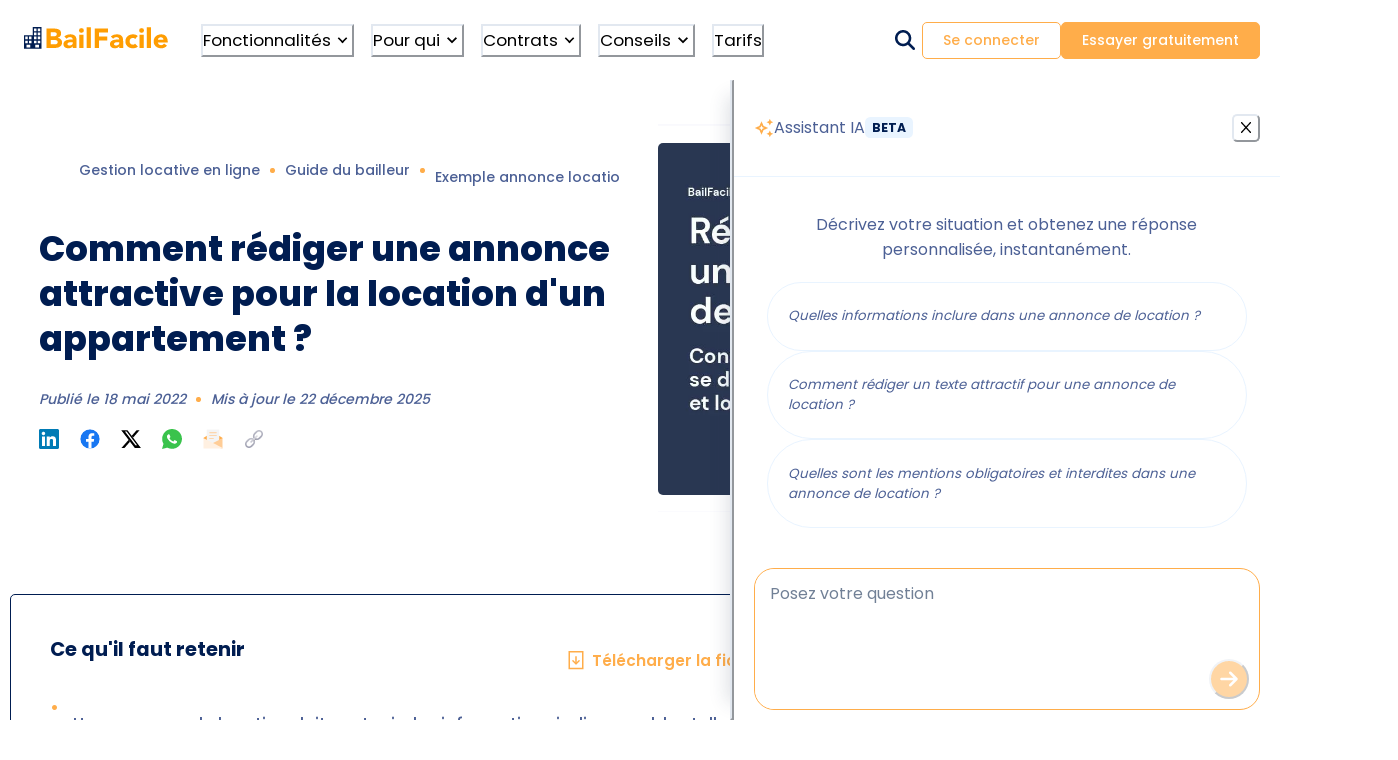

--- FILE ---
content_type: text/html; charset=utf-8
request_url: https://www.bailfacile.fr/guides/exemple-annonce-location-appartement
body_size: 35035
content:
<!DOCTYPE html><html lang="fr"><head><meta charSet="utf-8"/><title>Exemple Annonce Location Appartement | 8 Conseils</title><meta name="robots" content="index,follow"/><meta name="description" content="Découvrez comment rédiger une Annonce attractive pour la Location de votre Appartement + Exemple concret pour louer votre bien plus rapidement."/><meta name="twitter:card" content="summary_large_image"/><meta name="twitter:site" content="@BailFacile"/><meta property="og:title" content="Exemple Annonce Location Appartement | 8 Conseils"/><meta property="og:description" content="Découvrez comment rédiger une Annonce attractive pour la Location de votre Appartement + Exemple concret pour louer votre bien plus rapidement."/><meta property="og:url" content="https://www.bailfacile.fr/guides/exemple-annonce-location-appartement"/><meta property="og:type" content="article"/><meta property="og:image" content="https://images.prismic.io/bailfacile/f528a25d-d4b1-4e10-a0bc-d9929a0a4d48_exemple-annonce-location-appartement.png?auto=format,compress"/><meta property="og:image:alt" content="Exemple annonce location appartement "/><meta property="og:image:width" content="1060"/><meta property="og:image:height" content="600"/><meta property="og:locale" content="fr_FR"/><meta property="og:site_name" content="BailFacile"/><link rel="canonical" href="https://www.bailfacile.fr/guides/exemple-annonce-location-appartement"/><meta name="viewport" content="width=device-width, initial-scale=1.0"/><meta name="p:domain_verify" content="793329d5fc2b2fc91d44f469d30aad77"/><meta http-equiv="Content-Language" content="fr"/><meta name="application-name" content="BailFacile"/><meta name="apple-mobile-web-app-capable" content="yes"/><meta name="apple-mobile-web-app-status-bar-style" content="default"/><meta name="apple-mobile-web-app-title" content="BailFacile"/><meta name="format-detection" content="telephone=no"/><meta name="mobile-web-app-capable" content="yes"/><meta name="msapplication-TileColor" content="#ff9203"/><meta name="msapplication-tap-highlight" content="no"/><meta name="theme-color" content="#ff9203"/><meta name="max-image-preview" content="large"/><link rel="shortcut icon" href="/logo_app.svg"/><link rel="manifest" href="/manifest.json"/><link rel="apple-touch-icon" href="/icons/apple-icon-180.png" sizes="180x180"/><link rel="apple-touch-icon" href="/icons/apple-icon-152.png" sizes="152x152"/><link rel="apple-touch-icon" href="/icons/apple-icon-167.png" sizes="167x167"/><link rel="apple-touch-icon" href="/icons/apple-icon-120.png" sizes="120x120"/><link rel="apple-touch-startup-image" href="/splashscreens/apple-splash-2048-2732.png" media="(device-width: 1024px) and (device-height: 1366px) and (-webkit-device-pixel-ratio: 2) and (orientation: portrait)"/><link rel="apple-touch-startup-image" href="/splashscreens/apple-splash-2732-2048.png" media="(device-width: 1024px) and (device-height: 1366px) and (-webkit-device-pixel-ratio: 2) and (orientation: landscape)"/><link rel="apple-touch-startup-image" href="/splashscreens/apple-splash-1668-2388.png" media="(device-width: 834px) and (device-height: 1194px) and (-webkit-device-pixel-ratio: 2) and (orientation: portrait)"/><link rel="apple-touch-startup-image" href="/splashscreens/apple-splash-2388-1668.png" media="(device-width: 834px) and (device-height: 1194px) and (-webkit-device-pixel-ratio: 2) and (orientation: landscape)"/><link rel="apple-touch-startup-image" href="/splashscreens/apple-splash-1536-2048.png" media="(device-width: 768px) and (device-height: 1024px) and (-webkit-device-pixel-ratio: 2) and (orientation: portrait)"/><link rel="apple-touch-startup-image" href="/splashscreens/apple-splash-2048-1536.png" media="(device-width: 768px) and (device-height: 1024px) and (-webkit-device-pixel-ratio: 2) and (orientation: landscape)"/><link rel="apple-touch-startup-image" href="/splashscreens/apple-splash-1668-2224.png" media="(device-width: 834px) and (device-height: 1112px) and (-webkit-device-pixel-ratio: 2) and (orientation: portrait)"/><link rel="apple-touch-startup-image" href="/splashscreens/apple-splash-2224-1668.png" media="(device-width: 834px) and (device-height: 1112px) and (-webkit-device-pixel-ratio: 2) and (orientation: landscape)"/><link rel="apple-touch-startup-image" href="/splashscreens/apple-splash-1620-2160.png" media="(device-width: 810px) and (device-height: 1080px) and (-webkit-device-pixel-ratio: 2) and (orientation: portrait)"/><link rel="apple-touch-startup-image" href="/splashscreens/apple-splash-2160-1620.png" media="(device-width: 810px) and (device-height: 1080px) and (-webkit-device-pixel-ratio: 2) and (orientation: landscape)"/><link rel="apple-touch-startup-image" href="/splashscreens/apple-splash-1284-2778.png" media="(device-width: 428px) and (device-height: 926px) and (-webkit-device-pixel-ratio: 3) and (orientation: portrait)"/><link rel="apple-touch-startup-image" href="/splashscreens/apple-splash-2778-1284.png" media="(device-width: 428px) and (device-height: 926px) and (-webkit-device-pixel-ratio: 3) and (orientation: landscape)"/><link rel="apple-touch-startup-image" href="/splashscreens/apple-splash-1170-2532.png" media="(device-width: 390px) and (device-height: 844px) and (-webkit-device-pixel-ratio: 3) and (orientation: portrait)"/><link rel="apple-touch-startup-image" href="/splashscreens/apple-splash-2532-1170.png" media="(device-width: 390px) and (device-height: 844px) and (-webkit-device-pixel-ratio: 3) and (orientation: landscape)"/><link rel="apple-touch-startup-image" href="/splashscreens/apple-splash-1125-2436.png" media="(device-width: 375px) and (device-height: 812px) and (-webkit-device-pixel-ratio: 3) and (orientation: portrait)"/><link rel="apple-touch-startup-image" href="/splashscreens/apple-splash-2436-1125.png" media="(device-width: 375px) and (device-height: 812px) and (-webkit-device-pixel-ratio: 3) and (orientation: landscape)"/><link rel="apple-touch-startup-image" href="/splashscreens/apple-splash-1242-2688.png" media="(device-width: 414px) and (device-height: 896px) and (-webkit-device-pixel-ratio: 3) and (orientation: portrait)"/><link rel="apple-touch-startup-image" href="/splashscreens/apple-splash-2688-1242.png" media="(device-width: 414px) and (device-height: 896px) and (-webkit-device-pixel-ratio: 3) and (orientation: landscape)"/><link rel="apple-touch-startup-image" href="/splashscreens/apple-splash-828-1792.png" media="(device-width: 414px) and (device-height: 896px) and (-webkit-device-pixel-ratio: 2) and (orientation: portrait)"/><link rel="apple-touch-startup-image" href="/splashscreens/apple-splash-1792-828.png" media="(device-width: 414px) and (device-height: 896px) and (-webkit-device-pixel-ratio: 2) and (orientation: landscape)"/><link rel="apple-touch-startup-image" href="/splashscreens/apple-splash-1242-2208.png" media="(device-width: 414px) and (device-height: 736px) and (-webkit-device-pixel-ratio: 3) and (orientation: portrait)"/><link rel="apple-touch-startup-image" href="/splashscreens/apple-splash-2208-1242.png" media="(device-width: 414px) and (device-height: 736px) and (-webkit-device-pixel-ratio: 3) and (orientation: landscape)"/><link rel="apple-touch-startup-image" href="/splashscreens/apple-splash-750-1334.png" media="(device-width: 375px) and (device-height: 667px) and (-webkit-device-pixel-ratio: 2) and (orientation: portrait)"/><link rel="apple-touch-startup-image" href="/splashscreens/apple-splash-1334-750.png" media="(device-width: 375px) and (device-height: 667px) and (-webkit-device-pixel-ratio: 2) and (orientation: landscape)"/><link rel="apple-touch-startup-image" href="/splashscreens/apple-splash-640-1136.png" media="(device-width: 320px) and (device-height: 568px) and (-webkit-device-pixel-ratio: 2) and (orientation: portrait)"/><link rel="apple-touch-startup-image" href="/splashscreens/apple-splash-1136-640.png" media="(device-width: 320px) and (device-height: 568px) and (-webkit-device-pixel-ratio: 2) and (orientation: landscape)"/><link rel="preload" href="/_next/static/media/background-sheet.4f859be1.svg" as="image" fetchpriority="high"/><meta name="next-head-count" content="63"/><link rel="stylesheet preconnect" data-href="https://fonts.googleapis.com/css?family=Poppins:wght@400,500,600,700&amp;subset=latin-ext&amp;display=swap"/><link rel="preconnect" href="https://images.prismic.io"/><link rel="preconnect" href="https://bailfacile.cdn.prismic.io"/><link rel="alternate" type="application/rss+xml" title="Actualités BailFacile" href="/actualites/rss.xml"/><link rel="sitemap" type="application/xml" title="Sitemap global" href="/sitemap/sitemap-index.xml"/><link rel="sitemap" type="application/xml" title="Sitemap actualités" href="/sitemap/news-sitemap-index.xml"/><link rel="sitemap" type="application/xml" title="Sitemap PDF" href="/sitemap/pdf-sitemap-index.xml"/><link data-next-font="" rel="preconnect" href="/" crossorigin="anonymous"/><link rel="preload" href="/_next/static/css/f661d600c9a49ccc.css" as="style"/><link rel="stylesheet" href="/_next/static/css/f661d600c9a49ccc.css" data-n-g=""/><link rel="preload" href="/_next/static/css/0b96b259d547763c.css" as="style"/><link rel="stylesheet" href="/_next/static/css/0b96b259d547763c.css" data-n-p=""/><link rel="preload" href="/_next/static/css/08eddba253e6fbf3.css" as="style"/><link rel="stylesheet" href="/_next/static/css/08eddba253e6fbf3.css" data-n-p=""/><link rel="preload" href="/_next/static/css/d28f5a817753259c.css" as="style"/><link rel="stylesheet" href="/_next/static/css/d28f5a817753259c.css" data-n-p=""/><link rel="preload" href="/_next/static/css/bef6679a05afc958.css" as="style"/><link rel="stylesheet" href="/_next/static/css/bef6679a05afc958.css" data-n-p=""/><link rel="preload" href="/_next/static/css/44b3e3645829401c.css" as="style"/><link rel="stylesheet" href="/_next/static/css/44b3e3645829401c.css" data-n-p=""/><noscript data-n-css=""></noscript><script defer="" nomodule="" src="/_next/static/chunks/polyfills-42372ed130431b0a.js"></script><script src="/_next/static/chunks/webpack-6739510238523a74.js" defer=""></script><script src="/_next/static/chunks/framework-7883ae3299bd8abf.js" defer=""></script><script src="/_next/static/chunks/main-5f07c7b061b50afb.js" defer=""></script><script src="/_next/static/chunks/pages/_app-386b63cf30bf3ee7.js" defer=""></script><script src="/_next/static/chunks/41155975-1a1ba57072907549.js" defer=""></script><script src="/_next/static/chunks/cb355538-9aae61ebb917a439.js" defer=""></script><script src="/_next/static/chunks/5868-2e9f2d4605063c1c.js" defer=""></script><script src="/_next/static/chunks/5913-6f0826fb6375268e.js" defer=""></script><script src="/_next/static/chunks/2344-7633a61e9c410a81.js" defer=""></script><script src="/_next/static/chunks/8068-a72ee3c59f0860dd.js" defer=""></script><script src="/_next/static/chunks/4552-8c849a52e577c894.js" defer=""></script><script src="/_next/static/chunks/7370-02d005d2438a7556.js" defer=""></script><script src="/_next/static/chunks/9018-8255d7b43826f206.js" defer=""></script><script src="/_next/static/chunks/8974-accd39953d971c1c.js" defer=""></script><script src="/_next/static/chunks/2728-9b08cbc9cb75f9d2.js" defer=""></script><script src="/_next/static/chunks/9967-8eed28d2a28da2a6.js" defer=""></script><script src="/_next/static/chunks/506-163372333937e8b5.js" defer=""></script><script src="/_next/static/chunks/8899-f22fab3641986400.js" defer=""></script><script src="/_next/static/chunks/pages/guides/%5Buid%5D-7742f992329fc8a0.js" defer=""></script><script src="/_next/static/yPTpAtTvjk97xtXiVd-sy/_buildManifest.js" defer=""></script><script src="/_next/static/yPTpAtTvjk97xtXiVd-sy/_ssgManifest.js" defer=""></script></head><body><script>
            if (typeof window !== 'undefined') {
              window.history.scrollRestoration = 'manual';
            }
          </script><div id="__next"><style data-emotion="css-global 15yyn8p">:host,:root,[data-theme]{--chakra-ring-inset:var(--chakra-empty,/*!*/ /*!*/);--chakra-ring-offset-width:0px;--chakra-ring-offset-color:#fff;--chakra-ring-color:rgba(66, 153, 225, 0.6);--chakra-ring-offset-shadow:0 0 #0000;--chakra-ring-shadow:0 0 #0000;--chakra-space-x-reverse:0;--chakra-space-y-reverse:0;--chakra-colors-transparent:transparent;--chakra-colors-current:currentColor;--chakra-colors-black:#000000;--chakra-colors-white:#fff;--chakra-colors-whiteAlpha-50:rgba(255, 255, 255, 0.04);--chakra-colors-whiteAlpha-100:rgba(255, 255, 255, 0.06);--chakra-colors-whiteAlpha-200:rgba(255, 255, 255, 0.08);--chakra-colors-whiteAlpha-300:rgba(255, 255, 255, 0.16);--chakra-colors-whiteAlpha-400:rgba(255, 255, 255, 0.24);--chakra-colors-whiteAlpha-500:rgba(255, 255, 255, 0.36);--chakra-colors-whiteAlpha-600:rgba(255, 255, 255, 0.48);--chakra-colors-whiteAlpha-700:rgba(255, 255, 255, 0.64);--chakra-colors-whiteAlpha-800:rgba(255, 255, 255, 0.80);--chakra-colors-whiteAlpha-900:rgba(255, 255, 255, 0.92);--chakra-colors-blackAlpha-50:rgba(0, 0, 0, 0.04);--chakra-colors-blackAlpha-100:rgba(0, 0, 0, 0.06);--chakra-colors-blackAlpha-200:rgba(0, 0, 0, 0.08);--chakra-colors-blackAlpha-300:rgba(0, 0, 0, 0.16);--chakra-colors-blackAlpha-400:rgba(0, 0, 0, 0.24);--chakra-colors-blackAlpha-500:rgba(0, 0, 0, 0.36);--chakra-colors-blackAlpha-600:rgba(0, 0, 0, 0.48);--chakra-colors-blackAlpha-700:rgba(0, 0, 0, 0.64);--chakra-colors-blackAlpha-800:rgba(0, 0, 0, 0.80);--chakra-colors-blackAlpha-900:rgba(0, 0, 0, 0.92);--chakra-colors-gray-50:#F7FAFC;--chakra-colors-gray-100:#EDF2F7;--chakra-colors-gray-200:#E2E8F0;--chakra-colors-gray-300:#CBD5E0;--chakra-colors-gray-400:#A0AEC0;--chakra-colors-gray-500:#718096;--chakra-colors-gray-600:#4A5568;--chakra-colors-gray-700:#2D3748;--chakra-colors-gray-800:#1A202C;--chakra-colors-gray-900:#171923;--chakra-colors-red-50:#FFF5F5;--chakra-colors-red-100:#FED7D7;--chakra-colors-red-200:#FEB2B2;--chakra-colors-red-300:#FC8181;--chakra-colors-red-400:#F56565;--chakra-colors-red-500:#E53E3E;--chakra-colors-red-600:#C53030;--chakra-colors-red-700:#9B2C2C;--chakra-colors-red-800:#822727;--chakra-colors-red-900:#63171B;--chakra-colors-orange-50:#FFFAF0;--chakra-colors-orange-100:#FEEBC8;--chakra-colors-orange-200:#FBD38D;--chakra-colors-orange-300:#F6AD55;--chakra-colors-orange-400:#ED8936;--chakra-colors-orange-500:#DD6B20;--chakra-colors-orange-600:#C05621;--chakra-colors-orange-700:#9C4221;--chakra-colors-orange-800:#7B341E;--chakra-colors-orange-900:#652B19;--chakra-colors-yellow-50:#FFFFF0;--chakra-colors-yellow-100:#FEFCBF;--chakra-colors-yellow-200:#FAF089;--chakra-colors-yellow-300:#F6E05E;--chakra-colors-yellow-400:#ECC94B;--chakra-colors-yellow-500:#D69E2E;--chakra-colors-yellow-600:#B7791F;--chakra-colors-yellow-700:#975A16;--chakra-colors-yellow-800:#744210;--chakra-colors-yellow-900:#5F370E;--chakra-colors-green-50:#F0FFF4;--chakra-colors-green-100:#C6F6D5;--chakra-colors-green-200:#9AE6B4;--chakra-colors-green-300:#68D391;--chakra-colors-green-400:#48BB78;--chakra-colors-green-500:#38A169;--chakra-colors-green-600:#2F855A;--chakra-colors-green-700:#276749;--chakra-colors-green-800:#22543D;--chakra-colors-green-900:#1C4532;--chakra-colors-teal-50:#E6FFFA;--chakra-colors-teal-100:#B2F5EA;--chakra-colors-teal-200:#81E6D9;--chakra-colors-teal-300:#4FD1C5;--chakra-colors-teal-400:#38B2AC;--chakra-colors-teal-500:#319795;--chakra-colors-teal-600:#2C7A7B;--chakra-colors-teal-700:#285E61;--chakra-colors-teal-800:#234E52;--chakra-colors-teal-900:#1D4044;--chakra-colors-blue-50:#ebf8ff;--chakra-colors-blue-100:#bee3f8;--chakra-colors-blue-200:#90cdf4;--chakra-colors-blue-300:#63b3ed;--chakra-colors-blue-400:#4299e1;--chakra-colors-blue-500:#3182ce;--chakra-colors-blue-600:#2b6cb0;--chakra-colors-blue-700:#2c5282;--chakra-colors-blue-800:#2a4365;--chakra-colors-blue-900:#1A365D;--chakra-colors-cyan-50:#EDFDFD;--chakra-colors-cyan-100:#C4F1F9;--chakra-colors-cyan-200:#9DECF9;--chakra-colors-cyan-300:#76E4F7;--chakra-colors-cyan-400:#0BC5EA;--chakra-colors-cyan-500:#00B5D8;--chakra-colors-cyan-600:#00A3C4;--chakra-colors-cyan-700:#0987A0;--chakra-colors-cyan-800:#086F83;--chakra-colors-cyan-900:#065666;--chakra-colors-purple-50:#FAF5FF;--chakra-colors-purple-100:#E9D8FD;--chakra-colors-purple-200:#D6BCFA;--chakra-colors-purple-300:#B794F4;--chakra-colors-purple-400:#9F7AEA;--chakra-colors-purple-500:#805AD5;--chakra-colors-purple-600:#6B46C1;--chakra-colors-purple-700:#553C9A;--chakra-colors-purple-800:#44337A;--chakra-colors-purple-900:#322659;--chakra-colors-pink-50:#FFF5F7;--chakra-colors-pink-100:#FED7E2;--chakra-colors-pink-200:#FBB6CE;--chakra-colors-pink-300:#F687B3;--chakra-colors-pink-400:#ED64A6;--chakra-colors-pink-500:#D53F8C;--chakra-colors-pink-600:#B83280;--chakra-colors-pink-700:#97266D;--chakra-colors-pink-800:#702459;--chakra-colors-pink-900:#521B41;--chakra-colors-theme-brand-50:#FFFAF3;--chakra-colors-theme-brand-100:#FFF1E1;--chakra-colors-theme-brand-500:#FFAD4A;--chakra-colors-theme-brand-600:#FF974A;--chakra-colors-theme-brand-700:#FF5F4A;--chakra-colors-theme-brand-800:#FF3F4A;--chakra-colors-theme-brand-900:#FF1F4A;--chakra-colors-theme-blue-50:#E9F4FF;--chakra-colors-theme-blue-100:#E9F4FF;--chakra-colors-theme-blue-200:#F2F4FF;--chakra-colors-theme-blue-300:#99AAD1;--chakra-colors-theme-blue-400:#4C6095;--chakra-colors-theme-blue-500:#001D51;--chakra-colors-theme-blue-600:#00091e;--chakra-colors-theme-grey-50:#F8FBFF;--chakra-colors-theme-grey-100:#E4E4E4;--chakra-colors-theme-grey-200:#D9D9D9;--chakra-colors-theme-grey-300:#C0C0C0;--chakra-colors-theme-grey-400:#bfbfbf;--chakra-colors-theme-grey-500:#a6a6a6;--chakra-colors-theme-grey-600:#585858;--chakra-colors-theme-green-50:#F0FFF9;--chakra-colors-theme-green-500:#00B67A;--chakra-colors-theme-green-600:#008055;--chakra-colors-theme-green-700:#116932;--chakra-colors-theme-red-50:#FCE8E6;--chakra-colors-theme-red-300:#ff6666;--chakra-colors-theme-red-500:#F16063;--chakra-colors-theme-red-600:#F14763;--chakra-colors-theme-red-700:#ee2c4a;--chakra-borders-none:0;--chakra-borders-1px:1px solid;--chakra-borders-2px:2px solid;--chakra-borders-4px:4px solid;--chakra-borders-8px:8px solid;--chakra-fonts-heading:var(--chakra-fonts-theme-heading);--chakra-fonts-body:var(--chakra-fonts-theme-body);--chakra-fonts-mono:SFMono-Regular,Menlo,Monaco,Consolas,"Liberation Mono","Courier New",monospace;--chakra-fonts-theme-heading:'Poppins',Verdana,sans-serif;--chakra-fonts-theme-body:'Poppins',Verdana,sans-serif;--chakra-fontSizes-3xs:0.45rem;--chakra-fontSizes-2xs:0.625rem;--chakra-fontSizes-xs:0.75rem;--chakra-fontSizes-sm:0.875rem;--chakra-fontSizes-md:1rem;--chakra-fontSizes-lg:1.125rem;--chakra-fontSizes-xl:1.25rem;--chakra-fontSizes-2xl:1.5rem;--chakra-fontSizes-3xl:1.875rem;--chakra-fontSizes-4xl:2.25rem;--chakra-fontSizes-5xl:3rem;--chakra-fontSizes-6xl:3.75rem;--chakra-fontSizes-7xl:4.5rem;--chakra-fontSizes-8xl:6rem;--chakra-fontSizes-9xl:8rem;--chakra-fontWeights-hairline:100;--chakra-fontWeights-thin:200;--chakra-fontWeights-light:300;--chakra-fontWeights-normal:400;--chakra-fontWeights-medium:500;--chakra-fontWeights-semibold:600;--chakra-fontWeights-bold:700;--chakra-fontWeights-extrabold:800;--chakra-fontWeights-black:900;--chakra-letterSpacings-tighter:-0.05em;--chakra-letterSpacings-tight:-0.025em;--chakra-letterSpacings-normal:0;--chakra-letterSpacings-wide:0.025em;--chakra-letterSpacings-wider:0.05em;--chakra-letterSpacings-widest:0.1em;--chakra-lineHeights-3:.75rem;--chakra-lineHeights-4:1rem;--chakra-lineHeights-5:1.25rem;--chakra-lineHeights-6:1.5rem;--chakra-lineHeights-7:1.75rem;--chakra-lineHeights-8:2rem;--chakra-lineHeights-9:2.25rem;--chakra-lineHeights-10:2.5rem;--chakra-lineHeights-normal:normal;--chakra-lineHeights-none:1;--chakra-lineHeights-shorter:1.25;--chakra-lineHeights-short:1.375;--chakra-lineHeights-base:1.5;--chakra-lineHeights-tall:1.625;--chakra-lineHeights-taller:2;--chakra-radii-none:0;--chakra-radii-sm:0.125rem;--chakra-radii-base:0.25rem;--chakra-radii-md:0.375rem;--chakra-radii-lg:0.5rem;--chakra-radii-xl:0.75rem;--chakra-radii-2xl:1rem;--chakra-radii-3xl:1.5rem;--chakra-radii-full:9999px;--chakra-space-1:0.25rem;--chakra-space-2:0.5rem;--chakra-space-3:0.75rem;--chakra-space-4:1rem;--chakra-space-5:1.25rem;--chakra-space-6:1.5rem;--chakra-space-7:1.75rem;--chakra-space-8:2rem;--chakra-space-9:2.25rem;--chakra-space-10:2.5rem;--chakra-space-12:3rem;--chakra-space-14:3.5rem;--chakra-space-16:4rem;--chakra-space-20:5rem;--chakra-space-24:6rem;--chakra-space-28:7rem;--chakra-space-32:8rem;--chakra-space-36:9rem;--chakra-space-40:10rem;--chakra-space-44:11rem;--chakra-space-48:12rem;--chakra-space-52:13rem;--chakra-space-56:14rem;--chakra-space-60:15rem;--chakra-space-64:16rem;--chakra-space-72:18rem;--chakra-space-80:20rem;--chakra-space-96:24rem;--chakra-space-px:1px;--chakra-space-0-5:0.125rem;--chakra-space-1-5:0.375rem;--chakra-space-2-5:0.625rem;--chakra-space-3-5:0.875rem;--chakra-shadows-xs:0 0 0 1px rgba(0, 0, 0, 0.05);--chakra-shadows-sm:0 1px 2px 0 rgba(0, 0, 0, 0.05);--chakra-shadows-base:0 1px 3px 0 rgba(0, 0, 0, 0.1),0 1px 2px 0 rgba(0, 0, 0, 0.06);--chakra-shadows-md:0 4px 6px -1px rgba(0, 0, 0, 0.1),0 2px 4px -1px rgba(0, 0, 0, 0.06);--chakra-shadows-lg:0 10px 15px -3px rgba(0, 0, 0, 0.1),0 4px 6px -2px rgba(0, 0, 0, 0.05);--chakra-shadows-xl:0 20px 25px -5px rgba(0, 0, 0, 0.1),0 10px 10px -5px rgba(0, 0, 0, 0.04);--chakra-shadows-2xl:0 25px 50px -12px rgba(0, 0, 0, 0.25);--chakra-shadows-outline:0 0 0 3px rgba(66, 153, 225, 0.6);--chakra-shadows-inner:inset 0 2px 4px 0 rgba(0,0,0,0.06);--chakra-shadows-none:none;--chakra-shadows-dark-lg:rgba(0, 0, 0, 0.1) 0px 0px 0px 1px,rgba(0, 0, 0, 0.2) 0px 5px 10px,rgba(0, 0, 0, 0.4) 0px 15px 40px;--chakra-sizes-1:0.25rem;--chakra-sizes-2:0.5rem;--chakra-sizes-3:0.75rem;--chakra-sizes-4:1rem;--chakra-sizes-5:1.25rem;--chakra-sizes-6:1.5rem;--chakra-sizes-7:1.75rem;--chakra-sizes-8:2rem;--chakra-sizes-9:2.25rem;--chakra-sizes-10:2.5rem;--chakra-sizes-12:3rem;--chakra-sizes-14:3.5rem;--chakra-sizes-16:4rem;--chakra-sizes-20:5rem;--chakra-sizes-24:6rem;--chakra-sizes-28:7rem;--chakra-sizes-32:8rem;--chakra-sizes-36:9rem;--chakra-sizes-40:10rem;--chakra-sizes-44:11rem;--chakra-sizes-48:12rem;--chakra-sizes-52:13rem;--chakra-sizes-56:14rem;--chakra-sizes-60:15rem;--chakra-sizes-64:16rem;--chakra-sizes-72:18rem;--chakra-sizes-80:20rem;--chakra-sizes-96:24rem;--chakra-sizes-px:1px;--chakra-sizes-0-5:0.125rem;--chakra-sizes-1-5:0.375rem;--chakra-sizes-2-5:0.625rem;--chakra-sizes-3-5:0.875rem;--chakra-sizes-max:max-content;--chakra-sizes-min:min-content;--chakra-sizes-full:100%;--chakra-sizes-3xs:14rem;--chakra-sizes-2xs:16rem;--chakra-sizes-xs:20rem;--chakra-sizes-sm:24rem;--chakra-sizes-md:28rem;--chakra-sizes-lg:32rem;--chakra-sizes-xl:36rem;--chakra-sizes-2xl:42rem;--chakra-sizes-3xl:48rem;--chakra-sizes-4xl:56rem;--chakra-sizes-5xl:64rem;--chakra-sizes-6xl:72rem;--chakra-sizes-7xl:80rem;--chakra-sizes-8xl:90rem;--chakra-sizes-prose:60ch;--chakra-sizes-container-sm:640px;--chakra-sizes-container-md:768px;--chakra-sizes-container-lg:1024px;--chakra-sizes-container-xl:1280px;--chakra-zIndices-hide:-1;--chakra-zIndices-auto:auto;--chakra-zIndices-base:0;--chakra-zIndices-docked:10;--chakra-zIndices-dropdown:1000;--chakra-zIndices-sticky:1100;--chakra-zIndices-banner:1200;--chakra-zIndices-overlay:1300;--chakra-zIndices-modal:1400;--chakra-zIndices-popover:1500;--chakra-zIndices-skipLink:1600;--chakra-zIndices-toast:1700;--chakra-zIndices-tooltip:1800;--chakra-transition-property-common:background-color,border-color,color,fill,stroke,opacity,box-shadow,transform;--chakra-transition-property-colors:background-color,border-color,color,fill,stroke;--chakra-transition-property-dimensions:width,height;--chakra-transition-property-position:left,right,top,bottom;--chakra-transition-property-background:background-color,background-image,background-position;--chakra-transition-easing-ease-in:cubic-bezier(0.4, 0, 1, 1);--chakra-transition-easing-ease-out:cubic-bezier(0, 0, 0.2, 1);--chakra-transition-easing-ease-in-out:cubic-bezier(0.4, 0, 0.2, 1);--chakra-transition-duration-ultra-fast:50ms;--chakra-transition-duration-faster:100ms;--chakra-transition-duration-fast:150ms;--chakra-transition-duration-normal:200ms;--chakra-transition-duration-slow:300ms;--chakra-transition-duration-slower:400ms;--chakra-transition-duration-ultra-slow:500ms;--chakra-blur-none:0;--chakra-blur-sm:4px;--chakra-blur-base:8px;--chakra-blur-md:12px;--chakra-blur-lg:16px;--chakra-blur-xl:24px;--chakra-blur-2xl:40px;--chakra-blur-3xl:64px;--chakra-breakpoints-base:0;--chakra-breakpoints-sm:480px;--chakra-breakpoints-md:768px;--chakra-breakpoints-lg:992px;--chakra-breakpoints-xl:1280px;--chakra-breakpoints-2xl:1536px;--chakra-breakpoints-3xl:1750px;--chakra-breakpoints-4xl:1920px;--chakra-colors-lighterOrange:var(--chakra-colors-theme-brand-50);--chakra-colors-lightOrange:var(--chakra-colors-theme-brand-100);--chakra-colors-orange:var(--chakra-colors-theme-brand-500);--chakra-colors-darkOrange:var(--chakra-colors-theme-brand-600);--chakra-colors-lighterBlue:var(--chakra-colors-theme-blue-100);--chakra-colors-lightBlue:var(--chakra-colors-theme-blue-200);--chakra-colors-blue:var(--chakra-colors-theme-blue-400);--chakra-colors-opacityBlue:rgba(0, 29, 81, 0.7);--chakra-colors-darkBlue:var(--chakra-colors-theme-blue-500);--chakra-colors-darkerBlue:var(--chakra-colors-theme-blue-600);--chakra-colors-lightGrey:var(--chakra-colors-theme-grey-50);--chakra-colors-grey:var(--chakra-colors-theme-grey-100);--chakra-colors-darkGrey:var(--chakra-colors-theme-grey-600);--chakra-colors-borderGrey:#e9f4ff;--chakra-colors-lightGreen:var(--chakra-colors-theme-green-50);--chakra-colors-green:var(--chakra-colors-theme-green-500);--chakra-colors-darkGreen:var(--chakra-colors-theme-green-600);--chakra-colors-darkerGreen:var(--chakra-colors-theme-green-700);--chakra-colors-lightRed:var(--chakra-colors-theme-red-50);--chakra-colors-red:var(--chakra-colors-theme-red-500);--chakra-colors-darkRed:var(--chakra-colors-theme-red-700);}.chakra-ui-light :host:not([data-theme]),.chakra-ui-light :root:not([data-theme]),.chakra-ui-light [data-theme]:not([data-theme]),[data-theme=light] :host:not([data-theme]),[data-theme=light] :root:not([data-theme]),[data-theme=light] [data-theme]:not([data-theme]),:host[data-theme=light],:root[data-theme=light],[data-theme][data-theme=light]{--chakra-colors-chakra-body-text:var(--chakra-colors-gray-800);--chakra-colors-chakra-body-bg:var(--chakra-colors-white);--chakra-colors-chakra-border-color:var(--chakra-colors-gray-200);--chakra-colors-chakra-inverse-text:var(--chakra-colors-white);--chakra-colors-chakra-subtle-bg:var(--chakra-colors-gray-100);--chakra-colors-chakra-subtle-text:var(--chakra-colors-gray-600);--chakra-colors-chakra-placeholder-color:var(--chakra-colors-gray-500);}.chakra-ui-dark :host:not([data-theme]),.chakra-ui-dark :root:not([data-theme]),.chakra-ui-dark [data-theme]:not([data-theme]),[data-theme=dark] :host:not([data-theme]),[data-theme=dark] :root:not([data-theme]),[data-theme=dark] [data-theme]:not([data-theme]),:host[data-theme=dark],:root[data-theme=dark],[data-theme][data-theme=dark]{--chakra-colors-chakra-body-text:var(--chakra-colors-whiteAlpha-900);--chakra-colors-chakra-body-bg:var(--chakra-colors-gray-800);--chakra-colors-chakra-border-color:var(--chakra-colors-whiteAlpha-300);--chakra-colors-chakra-inverse-text:var(--chakra-colors-gray-800);--chakra-colors-chakra-subtle-bg:var(--chakra-colors-gray-700);--chakra-colors-chakra-subtle-text:var(--chakra-colors-gray-400);--chakra-colors-chakra-placeholder-color:var(--chakra-colors-whiteAlpha-400);}</style><style data-emotion="css-global fubdgu">html{line-height:1.5;-webkit-text-size-adjust:100%;font-family:system-ui,sans-serif;-webkit-font-smoothing:antialiased;text-rendering:optimizeLegibility;-moz-osx-font-smoothing:grayscale;touch-action:manipulation;}body{position:relative;min-height:100%;margin:0;font-feature-settings:"kern";}:where(*, *::before, *::after){border-width:0;border-style:solid;box-sizing:border-box;word-wrap:break-word;}main{display:block;}hr{border-top-width:1px;box-sizing:content-box;height:0;overflow:visible;}:where(pre, code, kbd,samp){font-family:SFMono-Regular,Menlo,Monaco,Consolas,monospace;font-size:1em;}a{background-color:transparent;color:inherit;-webkit-text-decoration:inherit;text-decoration:inherit;}abbr[title]{border-bottom:none;-webkit-text-decoration:underline;text-decoration:underline;-webkit-text-decoration:underline dotted;-webkit-text-decoration:underline dotted;text-decoration:underline dotted;}:where(b, strong){font-weight:bold;}small{font-size:80%;}:where(sub,sup){font-size:75%;line-height:0;position:relative;vertical-align:baseline;}sub{bottom:-0.25em;}sup{top:-0.5em;}img{border-style:none;}:where(button, input, optgroup, select, textarea){font-family:inherit;font-size:100%;line-height:1.15;margin:0;}:where(button, input){overflow:visible;}:where(button, select){text-transform:none;}:where(
          button::-moz-focus-inner,
          [type="button"]::-moz-focus-inner,
          [type="reset"]::-moz-focus-inner,
          [type="submit"]::-moz-focus-inner
        ){border-style:none;padding:0;}fieldset{padding:0.35em 0.75em 0.625em;}legend{box-sizing:border-box;color:inherit;display:table;max-width:100%;padding:0;white-space:normal;}progress{vertical-align:baseline;}textarea{overflow:auto;}:where([type="checkbox"], [type="radio"]){box-sizing:border-box;padding:0;}input[type="number"]::-webkit-inner-spin-button,input[type="number"]::-webkit-outer-spin-button{-webkit-appearance:none!important;}input[type="number"]{-moz-appearance:textfield;}input[type="search"]{-webkit-appearance:textfield;outline-offset:-2px;}input[type="search"]::-webkit-search-decoration{-webkit-appearance:none!important;}::-webkit-file-upload-button{-webkit-appearance:button;font:inherit;}details{display:block;}summary{display:-webkit-box;display:-webkit-list-item;display:-ms-list-itembox;display:list-item;}template{display:none;}[hidden]{display:none!important;}:where(
          blockquote,
          dl,
          dd,
          h1,
          h2,
          h3,
          h4,
          h5,
          h6,
          hr,
          figure,
          p,
          pre
        ){margin:0;}button{background:transparent;padding:0;}fieldset{margin:0;padding:0;}:where(ol, ul){margin:0;padding:0;}textarea{resize:vertical;}:where(button, [role="button"]){cursor:pointer;}button::-moz-focus-inner{border:0!important;}table{border-collapse:collapse;}:where(h1, h2, h3, h4, h5, h6){font-size:inherit;font-weight:inherit;}:where(button, input, optgroup, select, textarea){padding:0;line-height:inherit;color:inherit;}:where(img, svg, video, canvas, audio, iframe, embed, object){display:block;}:where(img, video){max-width:100%;height:auto;}[data-js-focus-visible] :focus:not([data-focus-visible-added]):not(
          [data-focus-visible-disabled]
        ){outline:none;box-shadow:none;}select::-ms-expand{display:none;}:root,:host{--chakra-vh:100vh;}@supports (height: -webkit-fill-available){:root,:host{--chakra-vh:-webkit-fill-available;}}@supports (height: -moz-fill-available){:root,:host{--chakra-vh:-moz-fill-available;}}@supports (height: 100dvh){:root,:host{--chakra-vh:100dvh;}}</style><style data-emotion="css-global 18vgh0e">body{font-family:var(--chakra-fonts-body);color:var(--chakra-colors-chakra-body-text);background:var(--chakra-colors-chakra-body-bg);transition-property:background-color;transition-duration:var(--chakra-transition-duration-normal);line-height:var(--chakra-lineHeights-base);}*::-webkit-input-placeholder{color:var(--chakra-colors-chakra-placeholder-color);}*::-moz-placeholder{color:var(--chakra-colors-chakra-placeholder-color);}*:-ms-input-placeholder{color:var(--chakra-colors-chakra-placeholder-color);}*::placeholder{color:var(--chakra-colors-chakra-placeholder-color);}*,*::before,::after{border-color:var(--chakra-colors-chakra-border-color);}html{font-size:14px;line-height:calc(14px + 10px);font-weight:500;}</style><script type="application/ld+json">[{"@context":"http://schema.org","@type":"AggregateRating","ratingCount":"2505","ratingValue":"4.6","bestRating":5,"worstRating":1,"name":"BailFacile","itemReviewed":{"@type":"SoftwareApplication","url":"https://www.bailfacile.fr/guides/exemple-annonce-location-appartement","name":"BailFacile","applicationCategory":"Gestion locative en ligne","aggregateRating":{"@type":"AggregateRating","ratingCount":"2505","ratingValue":"4.6","bestRating":5,"worstRating":1},"offers":{"@type":"Offer","price":"0","priceCurrency":"EUR","availability":"https://schema.org/InStock"}}},{"@context":"https://schema.org","@type":"Organization","name":"BailFacile","url":"https://www.bailfacile.fr","logo":"https://www.bailfacile.fr/img/logo_small.png","alternateName":"Bail Facile","sameAs":["https://www.linkedin.com/company/bailfacile","https://www.facebook.com/BailFacile","https://twitter.com/bailfacile","https://www.pinterest.fr/BailFacileImmobilier/"],"contactPoint":[{"@type":"ContactPoint","telephone":"","contactType":"customer service","email":"contact@bailfacile.fr","contactOption":"TollFree","areaServed":"FR","availableLanguage":"fr"}]},{"@context":"https://schema.org/","@type":"Article","mainEntityOfPage":{"@type":"WebPage","@id":"https://www.bailfacile.fr/guides/exemple-annonce-location-appartement"},"headline":"Exemple Annonce Location Appartement | 8 Conseils","description":"Découvrez comment rédiger une Annonce attractive pour la Location de votre Appartement + Exemple concret pour louer votre bien plus rapidement.","author":{"@type":"Person","name":"Thibaud Fily","url":"https://www.bailfacile.fr/auteur/fily-thibaud"},"publisher":{"@type":"Organization","name":"BailFacile","logo":{"@type":"ImageObject","url":"https://www.bailfacile.fr/img/logo_small.png","width":"150","height":"29"}},"datePublished":"2022-05-18T14:57:08+02:00","dateModified":"2025-12-22T15:48:26+01:00"},{"@context":"https://schema.org","@type":"BreadcrumbList","itemListElement":[{"@type":"ListItem","position":1,"name":"Gestion locative en ligne","item":"https://www.bailfacile.fr"},{"@type":"ListItem","position":2,"name":"Guide du propriétaire","item":"https://www.bailfacile.fr/guides"},{"@type":"ListItem","position":3,"name":"Comment rédiger une annonce attractive pour la location d'un appartement ?"}]},{"@context":"https://schema.org","@type":"VideoObject","name":"Comment rédiger une annonce attractive pour la location d'un appartement ?","author":{"@type":"Organization","name":"BailFacile"},"thumbnailUrl":"https://i.ytimg.com/vi/_w7uhHwrWoM/hqdefault.jpg","embedUrl":"https://youtu.be/_w7uhHwrWoM","description":"Découvrez comment rédiger une annonce de location attractive pour votre bien !","uploadDate":"2024-02-02"},{"@context":"https://schema.org","@type":"FAQPage","mainEntity":[{"@type":"Question","name":"Comment faire une bonne annonce de location ?","acceptedAnswer":{"@type":"Answer","text":"<p>Pour rédiger une bonne annonce de location, votre texte doit contenir l’ensemble des informations permettant au futur locataire de se projeter dans votre appartement. L’annonce doit comprendre la nature du logement (maison ou appartement), sa typologie, sa localisation, mais aussi le prix du loyer ainsi que toutes les informations annexes permettant de valoriser le bien aux yeux du locataire.</p>"}},{"@type":"Question","name":"Où annoncer votre logement à louer ?","acceptedAnswer":{"@type":"Answer","text":"<p>La diffusion de votre annonce de location peut être réalisée sur des sites de particuliers à particuliers comme leboncoin, ParuVendu.fr, ou Particulier à Particulier. Mais vous pouvez également faire le choix de placer votre bien en agence, dans ce cas l’annonce sera directement mise en ligne sur le site du professionnel.</p>"}},{"@type":"Question","name":"Comment rédiger une bonne annonce de location d'appartement ?","acceptedAnswer":{"@type":"Answer","text":"<p>Une annonce de location doit attiser la curiosité du candidat locataire et être écrite avec soin. Les premières lignes sont déterminantes pour la suite de la lecture, c’est pourquoi elles doivent directement permettre au lecteur d’entrer dans le vif du sujet. Placez-y les atouts les plus importants et ajoutez ensuite au fil de l’annonce les informations annexes.</p>"}},{"@type":"Question","name":"Comment faire une belle annonce de location ?","acceptedAnswer":{"@type":"Answer","text":"<p>Une belle annonce de location est une annonce bien rédigée certes, mais pas seulement ! Le visuel à un rôle considérable à jouer dans la prise de décision de votre futur locataire. Les photos sont donc tout aussi importantes que le texte, si ce n’est plus. Posez-vous la question, que regardez-vous en premier dans une annonce, les photos ou les indications écrites ? </p>"}}]}]</script><div></div><style data-emotion="css j7qwjs">.css-j7qwjs{display:-webkit-box;display:-webkit-flex;display:-ms-flexbox;display:flex;-webkit-flex-direction:column;-ms-flex-direction:column;flex-direction:column;}</style><div id="siteWrapper" class="siteWrapper_siteWrapper__tFkVz css-j7qwjs"><div class="siteWrapper_siteWrapper__box__2MUWY css-0"><div class="progressbar_progressBar__vi7a8 progressBar"><div class="progressbar_progressBar__completion__u_7CA" style="width:0%"></div></div><style data-emotion="css 1m6ioth">.css-1m6ioth{position:-webkit-sticky;position:sticky;top:-0.5px;z-index:1151;}</style><div id="stickyNav" class="nav_stickyNav__TbUaG siteWrapper_siteWrapper__box__stickyNav__uuZFv css-1m6ioth"><div class="logo-print"><a class="smart-link internal-link visible-link " aria-label="" href="/"><div class="div-blurhash " style="display:inline-block;width:100%"><div style="display:inline-block;height:auto;width:100%;aspect-ratio:5.172413793103448;position:relative"><canvas punch="1" style="position:absolute;top:0;bottom:0;left:0;right:0;width:100%;height:100%" height="32" width="32"></canvas></div></div><img alt="Gestion locative en ligne - BailFacile" loading="lazy" width="150" height="29" decoding="async" data-nimg="1" class="customImage_customPrismicImage__27ndE customImage_loading__rUV2y " style="color:transparent" src="/_next/static/media/bailfacile-gestion-locative-en-ligne.00271cba.svg"/></a></div><header class="nav_nav__YMA_y"><div class="nav_mobileNavMainRow__RrUd9 mobile-nav-main-row"><div><div class="nav_mobileNavMenu__l89VY mobile-nav-menu"><div class="nav_mobileNavMenu__item__Lw6zk nav_logo__oAEwV"><a class="smart-link internal-link visible-link " aria-label="" href="/"><div class="div-blurhash " style="display:inline-block;width:100%"><div style="display:inline-block;height:auto;width:100%;aspect-ratio:5.172413793103448;position:relative"><canvas punch="1" style="position:absolute;top:0;bottom:0;left:0;right:0;width:100%;height:100%" height="32" width="32"></canvas></div></div><img alt="Gestion locative en ligne - BailFacile" loading="lazy" width="150" height="29" decoding="async" data-nimg="1" class="customImage_customPrismicImage__27ndE customImage_loading__rUV2y " style="color:transparent" src="/_next/static/media/bailfacile-gestion-locative-en-ligne.00271cba.svg"/></a></div><div class="nav_mobileNavMenu__item__Lw6zk nav_actions__qGtgq"><div class="nav_search__6Umkl"><div class="articlesHomepage_searchBarContainer___jsur"><style data-emotion="css 1dwwhdp">.css-1dwwhdp{display:-webkit-inline-box;display:-webkit-inline-flex;display:-ms-inline-flexbox;display:inline-flex;-webkit-appearance:none;-moz-appearance:none;-ms-appearance:none;appearance:none;-webkit-align-items:center;-webkit-box-align:center;-ms-flex-align:center;align-items:center;-webkit-box-pack:center;-ms-flex-pack:center;-webkit-justify-content:center;justify-content:center;-webkit-user-select:none;-moz-user-select:none;-ms-user-select:none;user-select:none;position:relative;white-space:nowrap;vertical-align:middle;outline:2px solid transparent;outline-offset:2px;line-height:1.2;border-radius:var(--chakra-radii-md);font-weight:var(--chakra-fontWeights-semibold);transition-property:var(--chakra-transition-property-common);transition-duration:var(--chakra-transition-duration-normal);border:1px solid;font-family:var(--chakra-fonts-body);color:var(--chakra-colors-white);height:var(--chakra-sizes-10);min-width:var(--chakra-sizes-10);font-size:var(--chakra-fontSizes-md);-webkit-padding-start:var(--chakra-space-4);padding-inline-start:var(--chakra-space-4);-webkit-padding-end:var(--chakra-space-4);padding-inline-end:var(--chakra-space-4);background:var(--chakra-colors-theme-brand-500);}.css-1dwwhdp:focus-visible,.css-1dwwhdp[data-focus-visible]{box-shadow:var(--chakra-shadows-outline);}.css-1dwwhdp:disabled,.css-1dwwhdp[disabled],.css-1dwwhdp[aria-disabled=true],.css-1dwwhdp[data-disabled]{opacity:0.4;cursor:not-allowed;box-shadow:var(--chakra-shadows-none);}.css-1dwwhdp:hover,.css-1dwwhdp[data-hover]{background:var(--chakra-colors-theme-brand-600);}.css-1dwwhdp:hover:disabled,.css-1dwwhdp[data-hover]:disabled,.css-1dwwhdp:hover[disabled],.css-1dwwhdp[data-hover][disabled],.css-1dwwhdp:hover[aria-disabled=true],.css-1dwwhdp[data-hover][aria-disabled=true],.css-1dwwhdp:hover[data-disabled],.css-1dwwhdp[data-hover][data-disabled]{background:var(--chakra-colors-theme-brand-500);}.css-1dwwhdp:active,.css-1dwwhdp[data-active]{background:var(--chakra-colors-theme-brand-700);}</style><button type="button" class="chakra-button searchbar_searchIcon__0Ff0b css-1dwwhdp" aria-label="Rechercher dans le site"><svg stroke="currentColor" fill="currentColor" stroke-width="0" viewBox="0 0 512 512" class="icon" height="1em" width="1em" xmlns="http://www.w3.org/2000/svg"><path d="M416 208c0 45.9-14.9 88.3-40 122.7L502.6 457.4c12.5 12.5 12.5 32.8 0 45.3s-32.8 12.5-45.3 0L330.7 376c-34.4 25.2-76.8 40-122.7 40C93.1 416 0 322.9 0 208S93.1 0 208 0S416 93.1 416 208zM208 352a144 144 0 1 0 0-288 144 144 0 1 0 0 288z"></path></svg></button></div></div><div class="nav_burger__Pxk32" role="button" aria-label="Ouverture du menu principal"><style data-emotion="css onkibi">.css-onkibi{width:1em;height:1em;display:inline-block;line-height:1em;-webkit-flex-shrink:0;-ms-flex-negative:0;flex-shrink:0;color:currentColor;vertical-align:middle;}</style><svg viewBox="0 0 24 24" focusable="false" class="chakra-icon nav_burger__open__bSBeJ css-onkibi"><path fill="currentColor" d="M 3 5 A 1.0001 1.0001 0 1 0 3 7 L 21 7 A 1.0001 1.0001 0 1 0 21 5 L 3 5 z M 3 11 A 1.0001 1.0001 0 1 0 3 13 L 21 13 A 1.0001 1.0001 0 1 0 21 11 L 3 11 z M 3 17 A 1.0001 1.0001 0 1 0 3 19 L 21 19 A 1.0001 1.0001 0 1 0 21 17 L 3 17 z"></path></svg></div></div></div><div class="nav_mobileNavSidebar__E8NsP false mobile-nav-sidebar"><nav class="nav_mobileNavSidebar__container__E_y8_"><ul class="nav_mobileNavSidebar__list__I6KjK"><li class="nav_category__Zj3p_ features false"><button class="nav_category__mobileTitle__otgfR"><span>Fontionnalités</span><svg viewBox="0 0 24 24" focusable="false" class="chakra-icon nav_icon__Qso__ css-onkibi"><path fill="currentColor" d="M10 6L8.59 7.41 13.17 12l-4.58 4.59L10 18l6-6z"></path></svg></button></li><li class="nav_category__Zj3p_ for-who false"><button class="nav_category__mobileTitle__otgfR"><span>Pour qui ?</span><svg viewBox="0 0 24 24" focusable="false" class="chakra-icon nav_icon__Qso__ css-onkibi"><path fill="currentColor" d="M10 6L8.59 7.41 13.17 12l-4.58 4.59L10 18l6-6z"></path></svg></button></li><li class="nav_category__Zj3p_ contracts false"><button class="nav_category__mobileTitle__otgfR"><span>Contrats</span><svg viewBox="0 0 24 24" focusable="false" class="chakra-icon nav_icon__Qso__ css-onkibi"><path fill="currentColor" d="M10 6L8.59 7.41 13.17 12l-4.58 4.59L10 18l6-6z"></path></svg></button></li><li class="nav_category__Zj3p_ guide false"><button class="nav_category__mobileTitle__otgfR"><span>Conseils</span><svg viewBox="0 0 24 24" focusable="false" class="chakra-icon nav_icon__Qso__ css-onkibi"><path fill="currentColor" d="M10 6L8.59 7.41 13.17 12l-4.58 4.59L10 18l6-6z"></path></svg></button></li><li class="nav_category__Zj3p_ undefined"><button class="nav_category__mobileTitle__otgfR"><span>Tarifs</span><svg viewBox="0 0 24 24" focusable="false" class="chakra-icon css-onkibi"><path fill="currentColor" d="M10 6L8.59 7.41 13.17 12l-4.58 4.59L10 18l6-6z"></path></svg></button></li></ul><div class="nav_mobileNavSidebar__buttons__9Pbbl"><ul class="nav_list__RvlNG"><li class="nav_list__button__2RPR0"><a class="smart-link internal-link visible-link " href="https://app.bailfacile.fr/connexion"><button class="button_customButton__dNH94  button_navButton__QO98N button_secondary___U4jX">Se connecter</button></a></li><li class="nav_list__button__2RPR0"><a class="smart-link internal-link visible-link " href="https://app.bailfacile.fr/inscription"><button class="button_customButton__dNH94  button_navButton__QO98N undefined">Essayer gratuitement</button></a></li></ul></div></nav></div></div></div><div class="nav_navMainRow__gQWrl"><div class="nav_navMainColumn__bYYh3"><nav class="nav_desktop_navMenu__NsjQq"><div class="nav_desktop_navMenu__items__left__SFVpR"><div class="nav_desktop_navMenu__items__left__item__hsY11"><a class="smart-link internal-link visible-link nav_desktop_navMenu__items__left__item__logo__JqIE9" aria-label="" href="/"><div class="div-blurhash nav_desktop_navBlurhash__bdjt7" style="display:inline-block;width:100%"><div style="display:inline-block;height:auto;width:100%;aspect-ratio:5.172413793103448;position:relative"><canvas punch="1" style="position:absolute;top:0;bottom:0;left:0;right:0;width:100%;height:100%" height="32" width="32"></canvas></div></div><img alt="Gestion locative en ligne - BailFacile" loading="lazy" width="150" height="29" decoding="async" data-nimg="1" class="customImage_customPrismicImage__27ndE customImage_loading__rUV2y " style="color:transparent" src="/_next/static/media/bailfacile-gestion-locative-en-ligne.00271cba.svg"/></a></div><div class="nav_desktop_navMenu__items__left__item__hsY11"><button class="nav_desktop_titleButton__ipZmT "><span class="nav_desktop_titleButton__text__qhuJk">Fonctionnalités</span> <svg viewBox="0 0 24 24" focusable="false" class="chakra-icon nav_desktop_titleButton__icon__KY0mg css-onkibi"><path fill="currentColor" d="M16.59 8.59L12 13.17 7.41 8.59 6 10l6 6 6-6z"></path></svg></button></div><div class="nav_desktop_navMenu__items__left__item__hsY11"><button class="nav_desktop_titleButton__ipZmT "><span class="nav_desktop_titleButton__text__qhuJk">Pour qui</span> <svg viewBox="0 0 24 24" focusable="false" class="chakra-icon nav_desktop_titleButton__icon__KY0mg css-onkibi"><path fill="currentColor" d="M16.59 8.59L12 13.17 7.41 8.59 6 10l6 6 6-6z"></path></svg></button></div><div class="nav_desktop_navMenu__items__left__item__hsY11"><button class="nav_desktop_titleButton__ipZmT "><span class="nav_desktop_titleButton__text__qhuJk">Contrats</span> <svg viewBox="0 0 24 24" focusable="false" class="chakra-icon nav_desktop_titleButton__icon__KY0mg css-onkibi"><path fill="currentColor" d="M16.59 8.59L12 13.17 7.41 8.59 6 10l6 6 6-6z"></path></svg></button></div><div class="nav_desktop_navMenu__items__left__item__hsY11"><button class="nav_desktop_titleButton__ipZmT "><span class="nav_desktop_titleButton__text__qhuJk">Conseils</span> <svg viewBox="0 0 24 24" focusable="false" class="chakra-icon nav_desktop_titleButton__icon__KY0mg css-onkibi"><path fill="currentColor" d="M16.59 8.59L12 13.17 7.41 8.59 6 10l6 6 6-6z"></path></svg></button></div><div class="nav_desktop_navMenu__items__left__item__hsY11"><button class="nav_desktop_titleButton__ipZmT"><span class="nav_desktop_titleButton__text__qhuJk">Tarifs</span></button></div></div><div class="nav_desktop_navMenu__items__right__fNiV_"><div class="nav_desktop_searchbar__6zwpK"><div class="articlesHomepage_searchBarContainer___jsur"><button type="button" class="chakra-button searchbar_searchIcon__0Ff0b css-1dwwhdp" aria-label="Rechercher dans le site"><svg stroke="currentColor" fill="currentColor" stroke-width="0" viewBox="0 0 512 512" class="icon" height="1em" width="1em" xmlns="http://www.w3.org/2000/svg"><path d="M416 208c0 45.9-14.9 88.3-40 122.7L502.6 457.4c12.5 12.5 12.5 32.8 0 45.3s-32.8 12.5-45.3 0L330.7 376c-34.4 25.2-76.8 40-122.7 40C93.1 416 0 322.9 0 208S93.1 0 208 0S416 93.1 416 208zM208 352a144 144 0 1 0 0-288 144 144 0 1 0 0 288z"></path></svg></button></div></div><div class="nav_desktop_button__hhq3h"><a class="smart-link internal-link visible-link " href="https://app.bailfacile.fr/connexion"><button class="button_customButton__dNH94  button_navButton__QO98N button_secondary___U4jX">Se connecter</button></a></div><div class="nav_desktop_button__hhq3h"><a class="smart-link internal-link visible-link " href="https://app.bailfacile.fr/inscription"><button class="button_customButton__dNH94  button_navButton__QO98N undefined">Essayer gratuitement</button></a></div></div></nav></div></div></header></div><main class="siteWrapper_siteWrapper__box__main__cD0vb css-0" id="siteCoreBox"><section class="marketingLayout_marketingSection__fKXoA hero_hero__hzCUq hero_guide_article__L3H2_ article-hero"><img alt="background" fetchpriority="high" width="1920" height="931" decoding="async" data-nimg="1" class="backgroundImage_bgImage__w0f43 backgroundImage_bgSheet__2NftC featureAdvises_bgSheet__NAmBh pricing_bgSheet__ShRw2 article-hero-background" style="color:transparent;object-fit:cover;overflow:hidden" src="/_next/static/media/background-sheet.4f859be1.svg"/><div class="marketingLayout_marketingBlock__nZMM5 hero_hero__block__0bSxm hero_guide_article__L3H2_"><div class="hero_hero__content__MUvPG hero_guide_article__L3H2_"><div class="hero_hero__content__breadcrumbs__WcZ1g article-breadcrumbs"><nav aria-label="breadcrumb" class="chakra-breadcrumb hero_breadcrumb__cFuYA css-0"><style data-emotion="css 70qvj9">.css-70qvj9{display:-webkit-box;display:-webkit-flex;display:-ms-flexbox;display:flex;-webkit-align-items:center;-webkit-box-align:center;-ms-flex-align:center;align-items:center;}</style><ol class="chakra-breadcrumb__list css-70qvj9"><style data-emotion="css 18biwo">.css-18biwo{display:-webkit-inline-box;display:-webkit-inline-flex;display:-ms-inline-flexbox;display:inline-flex;-webkit-align-items:center;-webkit-box-align:center;-ms-flex-align:center;align-items:center;}</style><li class="chakra-breadcrumb__list-item hero_breadcrumb__item__o6u_f articlesHomepage_breadcrumb__item__Omb_r css-18biwo"><a class="smart-link internal-link visible-link " aria-label="" href="/">Gestion locative en ligne</a><span role="presentation" style="display:inline-block" class="css-0"><span class="orangeDot_orangeDot__C54V4 footer_orangeDot__7Zw8D"></span></span><span role="presentation" class="css-0"></span></li><li class="chakra-breadcrumb__list-item hero_breadcrumb__item__o6u_f css-18biwo"><a class="smart-link internal-link visible-link " aria-label="" href="/guides">Guide du bailleur</a><span role="presentation" style="display:inline-block" class="css-0"><span class="orangeDot_orangeDot__C54V4 footer_orangeDot__7Zw8D"></span></span><span role="presentation" class="css-0"></span></li><li class="chakra-breadcrumb__list-item hero_breadcrumb__item__o6u_f css-18biwo"><p>Exemple annonce location appartement</p><span role="presentation" class="css-0"></span></li></ol></nav></div><div class="marketingLayout_marketingHeader__xY6Mk hero_hero__content__header__n_NkO"><h1 class="head-title">Comment rédiger une annonce attractive pour la location d&#x27;un appartement ?</h1></div><div class="hero_hero__content__dates__DNU4W article-dates"><div class="hero_articleDates__DPhNc"><p class="hero_modifiedPublication__XicZO">Publié le <!-- -->18 mai 2022<span class="orangeDot_orangeDot__C54V4 footer_orangeDot__7Zw8D"></span>Mis à jour le <!-- -->22 décembre 2025</p></div></div><div class="hero_hero__content__share__kFCGY article-sharing"><div class="sharing_articleSharing__icons__N0njt sharing_incomplete__1_uu0"><div class="sharing_loadingSharingIcon__1wwCV"></div><div class="sharing_loadingSharingIcon__1wwCV"></div><div class="sharing_loadingSharingIcon__1wwCV"></div><div class="sharing_loadingSharingIcon__1wwCV"></div><div class="sharing_loadingSharingIcon__1wwCV"></div><button class="sharing_tooltip__LBPwo sharing_copyLink__3MVOf" name="https://www.bailfacile.fr/guides/exemple-annonce-location-appartement" role="button" aria-label="Copier le lien de l&#x27;article"><span class="sharing_tooltipText__eaId0" id="tooltipCopyLink">Copier le lien</span><img alt="Copier le lien" name="https://www.bailfacile.fr/guides/exemple-annonce-location-appartement" loading="lazy" width="24" height="24" decoding="async" data-nimg="1" style="color:transparent" src="/_next/static/media/copy-link.553f52c7.svg"/></button></div></div></div><div class="hero_hero__image__cscLK hero_articlePage__GGii7 article-image"><div class="div-blurhash " style="display:inline-block;width:100%"><div style="display:inline-block;height:auto;width:100%;aspect-ratio:1.7666666666666666;position:relative"><canvas punch="1" style="position:absolute;top:0;bottom:0;left:0;right:0;width:100%;height:100%" height="32" width="32"></canvas></div></div><img alt="Exemple annonce location appartement " loading="lazy" width="1060" height="600" decoding="async" data-nimg="1" class="customImage_customPrismicImage__27ndE customImage_loading__rUV2y " style="color:transparent" sizes="" srcSet="/_next/image?url=https%3A%2F%2Fimages.prismic.io%2Fbailfacile%2Ff528a25d-d4b1-4e10-a0bc-d9929a0a4d48_exemple-annonce-location-appartement.png%3Fauto%3Dformat%2Ccompress&amp;w=1080&amp;q=75 1x, /_next/image?url=https%3A%2F%2Fimages.prismic.io%2Fbailfacile%2Ff528a25d-d4b1-4e10-a0bc-d9929a0a4d48_exemple-annonce-location-appartement.png%3Fauto%3Dformat%2Ccompress&amp;w=3840&amp;q=75 2x" src="/_next/image?url=https%3A%2F%2Fimages.prismic.io%2Fbailfacile%2Ff528a25d-d4b1-4e10-a0bc-d9929a0a4d48_exemple-annonce-location-appartement.png%3Fauto%3Dformat%2Ccompress&amp;w=3840&amp;q=75"/></div></div></section><section id="article-content" class="content_articleContent__DYzK8"><div class="content_articleContent__left__dLRyO false"><div class="content_articleContent__left__slices__zPP6_"><div class="article-abstract"><div class="abstract_abstract__4JyLk"><p class="abstract_abstract__title__m7kgn">Ce qu&#x27;il faut retenir</p><div class="abstract_abstract__item__lGH32"><span class="abstract_abstract__item__bullet__sSNOP">•</span><span class="abstract_abstract__item__text__TbWms abstract-item-text"><p>Une annonce de location doit contenir des informations indispensables telles que le loyer ou la localisation du logement.</p></span></div><div class="abstract_abstract__item__lGH32"><span class="abstract_abstract__item__bullet__sSNOP">•</span><span class="abstract_abstract__item__text__TbWms abstract-item-text"><p>Il est essentiel de mettre en avant les avantages du quartier, la présence d&#x27;extérieurs, d&#x27;un garage ou d&#x27;une place de parking.</p></span></div><div class="abstract_abstract__item__lGH32"><span class="abstract_abstract__item__bullet__sSNOP">•</span><span class="abstract_abstract__item__text__TbWms abstract-item-text"><p>Il est interdit de discriminer dans l&#x27;annonce en fonction de l&#x27;âge, du sexe, de l&#x27;origine ou de la situation familiale.</p></span></div><div class="abstract_abstract__download__bkSU8 false article-abstract-download"><img alt="Télécharger la fiche en PDF" loading="lazy" width="24" height="24" decoding="async" data-nimg="1" style="color:transparent" src="/_next/static/media/download.b048b607.svg"/><p class="abstract_abstract__download__text__tEi2C article-abstract-download--text">Télécharger la fiche en PDF</p></div></div></div><style data-emotion="css 1p4r1qe">.css-1p4r1qe{font-family:var(--chakra-fonts-body);color:var(--chakra-colors-orange);font-size:16px;font-weight:400;font-style:italic;position:relative;z-index:998;margin-bottom:10px;margin-top:0px;}</style><p class="chakra-text css-1p4r1qe">Quelle est votre question précise ?</p><div class="lioBar_lioBar__top__nEGH0" role="button" tabindex="0" cursor="text" aria-haspopup="dialog" aria-label="Ouvrir la conversation"><div class="lioBar_lioBar__dimmer__RNkvv"></div><div class="lioBar_lioBar__container__TfgMA lioBar_lioBar__container__under-abstract__7_gN9"><style data-emotion="css jmnw">.css-jmnw{width:100%;height:50px;-webkit-padding-start:var(--input-padding);padding-inline-start:var(--input-padding);-webkit-padding-end:var(--input-padding);padding-inline-end:var(--input-padding);min-width:0px;outline:2px solid transparent;outline-offset:2px;position:relative;-webkit-appearance:none;-moz-appearance:none;-ms-appearance:none;appearance:none;transition-property:var(--chakra-transition-property-common);transition-duration:var(--chakra-transition-duration-normal);--input-font-size:var(--chakra-fontSizes-lg);--input-padding:var(--chakra-space-4);--input-border-radius:var(--chakra-radii-md);--input-height:var(--chakra-sizes-12);font-family:var(--chakra-fonts-body);background:var(--chakra-colors-white);border-color:var(--chakra-colors-grey);color:var(--chakra-colors-darkBlue);cursor:text;font-size:16px;font-weight:400;border:var(--chakra-borders-none);border-radius:25px!important;min-height:40px;max-height:120px;resize:none;overflow-y:auto;white-space:pre-wrap;word-break:break-word;-webkit-flex:1;-ms-flex:1;flex:1;scrollbar-width:none;-ms-overflow-style:none;padding:7px 15px 7px 10px!important;}.css-jmnw:disabled,.css-jmnw[disabled],.css-jmnw[aria-disabled=true],.css-jmnw[data-disabled]{opacity:0.4;cursor:not-allowed;}.css-jmnw:focus,.css-jmnw[data-focus]{border-color:var(--chakra-colors-orange);}.css-jmnw[aria-invalid=true],.css-jmnw[data-invalid]{border-color:var(--chakra-colors-red);}.css-jmnw::-webkit-scrollbar{display:none;}.css-jmnw::-webkit-scrollbar-thumb{background:var(--chakra-colors-transparent);}</style><textarea name="trigger-lio-modal" type="text" placeholder="" rows="1" enterKeyHint="send" class="chakra-input css-jmnw"></textarea><style data-emotion="css 1iknd0o">.css-1iknd0o{display:-webkit-inline-box;display:-webkit-inline-flex;display:-ms-inline-flexbox;display:inline-flex;-webkit-appearance:none;-moz-appearance:none;-ms-appearance:none;appearance:none;-webkit-align-items:center;-webkit-box-align:center;-ms-flex-align:center;align-items:center;-webkit-box-pack:center;-ms-flex-pack:center;-webkit-justify-content:center;justify-content:center;-webkit-user-select:none;-moz-user-select:none;-ms-user-select:none;user-select:none;position:relative;white-space:nowrap;vertical-align:middle;outline:2px solid transparent;outline-offset:2px;line-height:1.2;font-weight:var(--chakra-fontWeights-semibold);transition-property:var(--chakra-transition-property-common);transition-duration:var(--chakra-transition-duration-normal);border:1px solid;font-family:var(--chakra-fonts-body);color:var(--chakra-colors-white);min-width:var(--chakra-sizes-10);font-size:var(--chakra-fontSizes-md);-webkit-padding-start:var(--chakra-space-4);padding-inline-start:var(--chakra-space-4);-webkit-padding-end:var(--chakra-space-4);padding-inline-end:var(--chakra-space-4);background:var(--chakra-colors-theme-brand-500);border-radius:50%;height:35px;width:35px;margin-bottom:0px;}.css-1iknd0o:focus-visible,.css-1iknd0o[data-focus-visible]{box-shadow:var(--chakra-shadows-outline);}.css-1iknd0o:disabled,.css-1iknd0o[disabled],.css-1iknd0o[aria-disabled=true],.css-1iknd0o[data-disabled]{opacity:0.4;cursor:not-allowed;box-shadow:var(--chakra-shadows-none);}.css-1iknd0o:hover,.css-1iknd0o[data-hover]{background:var(--chakra-colors-theme-brand-600);}.css-1iknd0o:hover:disabled,.css-1iknd0o[data-hover]:disabled,.css-1iknd0o:hover[disabled],.css-1iknd0o[data-hover][disabled],.css-1iknd0o:hover[aria-disabled=true],.css-1iknd0o[data-hover][aria-disabled=true],.css-1iknd0o:hover[data-disabled],.css-1iknd0o[data-hover][data-disabled]{background:var(--chakra-colors-theme-brand-500);}.css-1iknd0o:active,.css-1iknd0o[data-active]{background:var(--chakra-colors-theme-brand-700);}</style><button disabled="" type="button" class="chakra-button css-1iknd0o"><div class="lioBar_lioBar__arrow__W_O69"><svg stroke="currentColor" fill="currentColor" stroke-width="0" viewBox="0 0 448 512" height="1em" width="1em" xmlns="http://www.w3.org/2000/svg"><path d="M438.6 278.6c12.5-12.5 12.5-32.8 0-45.3l-160-160c-12.5-12.5-32.8-12.5-45.3 0s-12.5 32.8 0 45.3L338.8 224 32 224c-17.7 0-32 14.3-32 32s14.3 32 32 32l306.7 0L233.4 393.4c-12.5 12.5-12.5 32.8 0 45.3s32.8 12.5 45.3 0l160-160z"></path></svg></div></button></div></div><div class="content_articleIntroduction__uzR3j"><p>Rédiger une annonce de location est une étape clé pour chaque propriétaire bailleur. Votre publication doit contenir de nombreuses mentions telles que le montant du loyer, la nature du logement ou encore sa localisation tout en laissant place à une écriture aérée, synthétique et précise. </p><p>Votre objectif est simple : séduire un maximum de locataire pour (re)louer rapidement votre bien. Prêt à passer en phase d’écriture ?</p></div><div class="sliceLayout_articleSliceMainDiv__6Fw7p"><div class="sliceLayout_articleSliceWrapper__TCXTF"><div class="videoEmbed_videoEmbed__kaB0q"><link rel="preload" href="https://i.ytimg.com/vi_webp/_w7uhHwrWoM/maxresdefault.webp" as="image"/><div class="lite-youtube_lite__youtube__hCro_ " data-title="Comment rédiger une annonce attractive pour la location d&#x27;un appartement ?"><img alt="Comment rédiger une annonce attractive pour la location d&#x27;un appartement ?" loading="lazy" width="800" height="450" decoding="async" data-nimg="1" class="lite-youtube_video__thumbnail__nCShH" style="color:transparent;--aspect-ratio:56.25%" srcSet="/_next/image?url=https%3A%2F%2Fi.ytimg.com%2Fvi_webp%2F_w7uhHwrWoM%2Fmaxresdefault.webp&amp;w=828&amp;q=75 1x, /_next/image?url=https%3A%2F%2Fi.ytimg.com%2Fvi_webp%2F_w7uhHwrWoM%2Fmaxresdefault.webp&amp;w=1920&amp;q=75 2x" src="/_next/image?url=https%3A%2F%2Fi.ytimg.com%2Fvi_webp%2F_w7uhHwrWoM%2Fmaxresdefault.webp&amp;w=1920&amp;q=75"/><button type="button" class="undefined lite-youtube_play__button__W69W0" aria-label="Play Comment rédiger une annonce attractive pour la location d&#x27;un appartement ?"></button></div></div></div></div><div id="1-les-informations-indispensables-a-une-an" class="sliceLayout_articleSliceMainDiv__6Fw7p"><div><h2 class="sliceLayout_articleSectionTitle__ZiJFw">Les informations indispensables à une annonce de location</h2></div><div class="sliceLayout_articleSliceWrapper__TCXTF"><div class="content_articleParagraph__qVwqk article-paragraph"><p>Démarrons par les informations indispensables à la mise en location d’un bien immobilier. Vous êtes prêt à rédiger une annonce de location et à préparer la <a class="smart-link internal-link visible-link not-hidden-link" aria-label="" href="/guides/visite-appartement-location">visite de votre appartement pour une location</a>, mais ne savez pas par où commencer ? Ça tombe bien, nous pouvons vous aider. Pour qu’une annonce de location puisse être lisible aussi bien que visible, différents éléments sont essentiels à sa rédaction. Allons-y.</p></div></div><div class="sliceLayout_articleSliceWrapper__TCXTF"><div class="content_articleParagraph__qVwqk article-paragraph"><h3><span class="horizontalBar_horizontalBar__U6Sa1 horizontalBar"></span>La disponibilité du bien immobilier </h3><p>Pour commencer, vous devez être en mesure de préciser à quelle date votre bien sera disponible. Il s’agit généralement de la date de départ de l’ancien locataire que vous pouvez retrouver sur le préavis qu’il vous a adressé entre 1 et 3 mois avant de quitter les lieux. </p><p>Dans les faits, vous pouvez inscrire sur l’annonce « disponible à partir d’octobre » ou proposer une date plus précise comme « le 22 octobre » par exemple. </p></div></div><div class="sliceLayout_articleSliceWrapper__TCXTF"><div class="content_articleParagraph__qVwqk article-paragraph"><h3><span class="horizontalBar_horizontalBar__U6Sa1 horizontalBar"></span>La nature du logement, le nombre de pièces et la superficie</h3><p>Vous devez également spécifier le <span tabindex="0" role="link" class="smart-link internal-link undefined ">type de logement </span>dans votre annonce de location. Proposez-vous un appartement à la location ? Une maison ? Un studio ? Pensez aussi à préciser la superficie du bien au mètre carré ainsi que le nombre de pièces que comprend l&#x27;habitation. </p></div></div><div class="sliceLayout_articleSliceWrapper__TCXTF"><div class="content_articleParagraph__qVwqk article-paragraph"><h3><span class="horizontalBar_horizontalBar__U6Sa1 horizontalBar"></span>Le type de location </h3><p>Vous nous suivez jusque-là ? Attardons-nous à présent sur le type de location que vous entendez mettre en location. S’agit-il d’un logement vide, meublé ou semi-équipé ? Les candidats ont généralement une idée assez arrêtée du type de bien qu’ils recherchent à la location.</p><p>Certains disposent déjà de meubles et auquel cas ils désirent un logement vide pour installer leur univers actuel. D’autres sont en revanche en quête d’une habitation clé en main dans laquelle ils n’ont rien à installer. </p></div></div><div class="sliceLayout_articleSliceWrapper__TCXTF"><div class="infoBox_infoBox___AjH7 info-box"><div class="infoBox_card__FawMI infoBox_general__hyB86"><div class="infoBox_content__OdyXw"><p class="infoBox_boxHeader__UaA4n">Si vous louez en meublé ou semi-meublé</p><p>Si vous louez un logement meublé ou semi-équipé, pensez également à inscrire la liste des équipements mis à disposition dans le logement directement dans l’annonce.</p></div></div></div></div><div class="sliceLayout_articleSliceWrapper__TCXTF"><div class="content_articleParagraph__qVwqk article-paragraph"><h3><span class="horizontalBar_horizontalBar__U6Sa1 horizontalBar"></span>Le montant du loyer et le prix des charges </h3><p>Passons maintenant à un élément phare du contrat de location : <span tabindex="0" role="link" class="smart-link internal-link undefined ">le loyer</span>. Impossible pour un locataire de porter son choix sur votre logement si ce dernier n’a pas connaissance :</p><ol><li>Du montant du loyer ; </li><li>Du prix des charges locatives. </li></ol><p>Ces deux éléments sont indispensables et doivent obligatoirement figurer dans votre annonce de location. </p><p>Pensez également à être le plus transparent possible sur ces différents montants et indiquez clairement et distinctement :</p><ul><li>Le montant du loyer hors charges ; </li><li>Le prix des charges locatives ; </li><li>Le coût du loyer de <a class="smart-link internal-link visible-link not-hidden-link" aria-label="" href="/guides/location-charges-comprises">location charges comprises</a>. </li></ul><p>Cela évitera tout malentendu. </p></div></div><div class="sliceLayout_articleSliceWrapper__TCXTF"><div class="content_articleParagraph__qVwqk article-paragraph"><h3><span class="horizontalBar_horizontalBar__U6Sa1 horizontalBar"></span>La présence d’un extérieur dans l&#x27;annonce disponible</h3><p>L’extérieur peut être un vrai plus pour le locataire. Jardin attenant à une maison, balcon ou terrasse pour un appartement, sa présence peut constituer une considérable valeur ajoutée. Il est également important de préciser lorsque cet extérieur est sans vis-à-vis, ou s’il vous permet d’accéder à une vue. C’est d’ailleurs le principal argument à mettre en avant lorsque cette vue se révèle être exceptionnelle (vue mer, vue sur la tour Eiffel…).</p></div></div><div class="sliceLayout_articleSliceWrapper__TCXTF"><div class="content_articleParagraph__qVwqk article-paragraph"><h3><span class="horizontalBar_horizontalBar__U6Sa1 horizontalBar"></span>La situation géographique du bien </h3><p>La localisation d’un bien est également un critère déterminant pour un locataire, c’est pourquoi elle doit être précisée dès le début de votre annonce de location. Attention, on ne vous demande pas ici d’écrire l’adresse exacte du bien, mais de décrire son environnement. Dans quel quartier se trouve-t-il ? Pensez toujours à mettre en avant les avantages du secteur géographique en indiquant par exemple :</p><ul><li>La proximité des transports en commun (bus, métro) ;</li><li>La présence de commodités ; </li><li>La proximité des écoles ; </li><li>etc. </li></ul></div></div><div class="sliceLayout_articleSliceWrapper__TCXTF"><div class="content_articleParagraph__qVwqk article-paragraph"><h3><span class="horizontalBar_horizontalBar__U6Sa1 horizontalBar"></span>La présence d’un garage ou d’une place de parking </h3><p>Selon où le bien se situe, la présence d’un garage ou d’une place de parking peut également être indispensable. On pense notamment aux grandes villes dans lesquelles les places publiques sont rapidement prises d’assaut contraignant le locataire à tourner des heures pour finalement accéder au Graal : une place. </p><p>Si une place de parking ou un garage est attenant au logement, le préciser est donc primordial.</p></div></div><div class="sliceLayout_articleSliceWrapper__TCXTF"><div class="content_articleParagraph__qVwqk article-paragraph"><h3><span class="horizontalBar_horizontalBar__U6Sa1 horizontalBar"></span>Des indications sur l’état du bien </h3><p>Dans les indications à fournir au locataire entrent en compte les éléments relatifs à l’état du logement. Si vous avez réalisé des travaux récemment ou si le logement à entièrement été refait à neuf, il est important de le préciser. Ce point est un véritable avantage qui permettra de rassurer d’éventuels candidats locataires quant à leur future vie dans le logement.</p></div></div><div class="sliceLayout_articleSliceWrapper__TCXTF"><div class="content_articleParagraph__qVwqk article-paragraph"><h3><span class="horizontalBar_horizontalBar__U6Sa1 horizontalBar"></span>L’étiquette énergie </h3><p>Nous arrivons vers la fin de cette liste… Mais ce n’est pas encore totalement terminé ! La loi du 1er janvier 2011 a posé l&#x27;obligation de faire apparaître l’étiquette énergie de votre logement dans l&#x27;annonce de location et de soumettre le DPE au locataire avant de l’annexer au bail. </p><p>Ces informations, déjà très utiles autrefois, prennent aujourd’hui une importance considérable. Les capacités énergétiques d&#x27;un logement sont désormais des conditions à part entière de mise en location d’un logement. Dans un souci de lutte contre les passoires énergétiques, la loi Climat et résilience prévoit en effet d’interdire la mise en location des logements les plus énergivores à compter de 2025.</p></div></div><div class="sliceLayout_articleSliceWrapper__TCXTF"><div class="content_articleParagraph__qVwqk article-paragraph"><h3><span class="horizontalBar_horizontalBar__U6Sa1 horizontalBar"></span>Les informations annexes pour passer votre annonce de location</h3><p>Dans le cadre de la rédaction de votre annonce, plus il y aura d’informations et meilleures seront vos chances de louer. À cet effet vous pouvez également rajouter dans votre annonce :</p><ul><li>L’étage du logement ; </li><li>La présence d’un ascenseur ;</li><li>La possibilité d’un accès handicapé ;</li><li>Le type de connexion internet (fibre, ADSL…).</li></ul><p>La façon dont vous souhaitez être contacté (mail, téléphone, texto…) ainsi que les heures durant lesquelles vous êtes disponible sont aussi des éléments à intégrer à l&#x27;annonce. Cela facilitera la communication entre vous et votre futur interlocuteur. </p></div></div><div class="sliceLayout_articleSliceWrapper__TCXTF"><div class="infoBox_infoBox___AjH7 info-box"><div class="infoBox_card__FawMI infoBox_general__hyB86"><div class="infoBox_content__OdyXw"><p class="infoBox_boxHeader__UaA4n">Attention</p><p>Il est interdit de communiquer les codes d’accès de l’entrée de la copropriété au candidat locataire. La pratique est interdite sauf si vous recevez une autorisation de la copropriété. </p></div></div></div></div><div class="sliceLayout_articleSliceWrapper__TCXTF"><div class="content_articleSimpleCta__GoQ_S"><a class="smart-link internal-link visible-link " href="https://www.bailfacile.fr/"><button class="button_customButton__dNH94 ">Découvrir la gestion locative en ligne<img alt="BailFacile - Logiciel de gestion locative" loading="lazy" width="23" height="15" decoding="async" data-nimg="1" style="color:transparent" src="/_next/static/media/cta-arrow.80907b8b.svg"/></button></a></div></div></div><div id="2-quel-texte-rediger-dans-l-annonce-de-loc" class="sliceLayout_articleSliceMainDiv__6Fw7p"><div><h2 class="sliceLayout_articleSectionTitle__ZiJFw">Quel texte rédiger dans l&#x27;annonce de location ? </h2></div><div class="sliceLayout_articleSliceWrapper__TCXTF"><div class="content_articleParagraph__qVwqk article-paragraph"><p>Il n’existe pas d’ordre préétabli dans la rédaction d’une annonce de location. Cette dernière doit simplement susciter la curiosité de son lecteur tout en listant les éléments précédemment évoqués. </p><p>Mais, vous devez savoir que les premières lignes seront déterminantes pour la suite de la lecture et pourront entraîner 2 types de réactions différentes de la part de votre futur candidat :</p><ol><li>Le candidat est intéressé par les premières lignes et poursuit la lecture dans son intégralité ; </li><li>Le locataire n’est pas convaincu par les premières lignes, il stoppe la lecture et porte son attention sur une autre annonce.</li></ol><p>Conclusion ? Les premières lignes d’une annonce sont cruciales pour éveiller l’intérêt de votre futur candidat. Vous devez donc y insérer les meilleurs atouts du bien comme sa vue dégagée, sa proximité des facultés, sa luminosité… Ces petits plus feront toute la différence. </p></div></div></div><div id="3-quel-titre-utiliser-pour-une-annonce-de-" class="sliceLayout_articleSliceMainDiv__6Fw7p"><div><h2 class="sliceLayout_articleSectionTitle__ZiJFw">Quel titre utiliser pour une annonce de location ? </h2></div><div class="sliceLayout_articleSliceWrapper__TCXTF"><div class="content_articleParagraph__qVwqk article-paragraph"><p>Le titre doit répondre de façon directe à une demande spécifique. Ici, restez concentré sur les informations essentiels.</p><p>Il doit automatiquement contenir les 3 éléments clés de votre logement. </p></div></div><div class="sliceLayout_articleSliceWrapper__TCXTF"><div class="infoBox_infoBox___AjH7 info-box"><div class="infoBox_card__FawMI infoBox_general__hyB86"><div class="infoBox_content__OdyXw"><p class="infoBox_boxHeader__UaA4n"></p><p>Cela pourrait par exemple correspondre à : <em>Appartement T2 en plein cœur de Marseille, 500 €/mois.</em></p></div></div></div></div><div class="sliceLayout_articleSliceWrapper__TCXTF"><div class="content_articleParagraph__qVwqk article-paragraph"><p>Ces éléments doivent impérativement apparaître dans le titre ou à minima dans votre phrase d’accroche.</p><p>Ne sous-estimez pas votre titre et votre première photo, ce sont les premiers éléments qui apparaissent aux yeux des internautes et potentiels locataires. Bien pensés ils peuvent à eux seuls générer un effet coup de cœur.</p></div></div></div><div id="4-la-taille-ideale-d-une-annonce-de-locati" class="sliceLayout_articleSliceMainDiv__6Fw7p"><div><h2 class="sliceLayout_articleSectionTitle__ZiJFw">La taille idéale d’une annonce de location</h2></div><div class="sliceLayout_articleSliceWrapper__TCXTF"><div class="content_articleParagraph__qVwqk article-paragraph"><h3><span class="horizontalBar_horizontalBar__U6Sa1 horizontalBar"></span>Le principe </h3><p>Une annonce de location ne doit pas être trop longue ni trop courte. Cantonnez-vous à 8 ou 9 lignes maximum et listez l’essentiel sans entrer trop dans les détails. Votre annonce doit être à la fois complète et synthétique.</p></div></div><div class="sliceLayout_articleSliceWrapper__TCXTF"><div class="content_articleParagraph__qVwqk article-paragraph"><h3><span class="horizontalBar_horizontalBar__U6Sa1 horizontalBar"></span>Comment rédiger une annonce immobilière ? Exemple.</h3><p>Pour vous faire une idée plus concrète d’une annonce de location, voici un exemple de description : </p></div></div><div class="sliceLayout_articleSliceWrapper__TCXTF"><div class="documentExample_documentExample__SiD8E" style="margin:2.1em 0"><div class="documentExample_documentExample__piled__N1X8_"><div style="padding:10px"><p> Appartement T3 vue mer aux Goudes - Idéal étudiant </p>

<p>Superbe appartement 3 pièces au cœur des Goudes à Marseille avec vue mer. Ce T3 lumineux de 60 m2 est situé dans une résidence sécurisée proche des commerces et autres commodités.</p>
<p>L’appartement à entièrement été refait à neuf, il est intégralement équipé (cuisine comprise). Le logement se trouve au 1er étage d’un immeuble avec ascenseur et dispose d’un balcon de 12 m2 ainsi que d’une vue sur la mer.</p>

<p> DPE : E. Location meublée. Loyer hors charges : 900 €. Charges locatives : 130 €. Loyer avec charges : 1030 €. Pour plus d’informations, contactez-moi au 06 67 89 76 59 du lundi au samedi de 10 h à 13 h.</p>

<p> Date de disponibilité : 01 septembre 2023.</p></div></div></div></div><div class="sliceLayout_articleSliceWrapper__TCXTF"><div class="newsletterSmall_articleNewsletterSmall__hH_cA article-newsletter"><div class="newsletterSmall_articleNewsletterSmall__content__EprnA"><div class="newsletterSmall_articleNewsletterSmall__header__n_Rtf"><div class="newsletterSmall_articleNewsletterSmall__header__image__wyRS5"><img alt="S&#x27;abonner à la newsletter" loading="lazy" width="256" height="256" decoding="async" data-nimg="1" style="color:transparent;background-size:cover;background-position:50% 50%;background-repeat:no-repeat;background-image:url(&quot;data:image/svg+xml;charset=utf-8,%3Csvg xmlns=&#x27;http://www.w3.org/2000/svg&#x27; viewBox=&#x27;0 0 320 320&#x27;%3E%3Cfilter id=&#x27;b&#x27; color-interpolation-filters=&#x27;sRGB&#x27;%3E%3CfeGaussianBlur stdDeviation=&#x27;20&#x27;/%3E%3CfeColorMatrix values=&#x27;1 0 0 0 0 0 1 0 0 0 0 0 1 0 0 0 0 0 100 -1&#x27; result=&#x27;s&#x27;/%3E%3CfeFlood x=&#x27;0&#x27; y=&#x27;0&#x27; width=&#x27;100%25&#x27; height=&#x27;100%25&#x27;/%3E%3CfeComposite operator=&#x27;out&#x27; in=&#x27;s&#x27;/%3E%3CfeComposite in2=&#x27;SourceGraphic&#x27;/%3E%3CfeGaussianBlur stdDeviation=&#x27;20&#x27;/%3E%3C/filter%3E%3Cimage width=&#x27;100%25&#x27; height=&#x27;100%25&#x27; x=&#x27;0&#x27; y=&#x27;0&#x27; preserveAspectRatio=&#x27;none&#x27; style=&#x27;filter: url(%23b);&#x27; href=&#x27;[data-uri]&#x27;/%3E%3C/svg%3E&quot;)" srcSet="/_next/image?url=%2F_next%2Fstatic%2Fmedia%2Flove-letter.dca07520.png&amp;w=256&amp;q=75 1x, /_next/image?url=%2F_next%2Fstatic%2Fmedia%2Flove-letter.dca07520.png&amp;w=640&amp;q=75 2x" src="/_next/image?url=%2F_next%2Fstatic%2Fmedia%2Flove-letter.dca07520.png&amp;w=640&amp;q=75"/></div><p class="newsletterSmall_articleNewsletterSmall__header__title__PQ5VR">Je m&#x27;abonne à l&#x27;<span class="italic">Actualité du bailleur</span></p></div><form class="newsletterSmall_articleNewsletterSmall__sub__47Wpe"><div class="newsletterSmall_articleNewsletterSmall__sub__input__IUEp0"><div class="undefined downloadModal_customInput__lmrR8"><div class="customInput_customInput__labelholder__yiyUD downloadModal_customInput__labelholder__ZS0z_">Adresse e-mail</div><input class="customInput_customInput__input__tUsmn downloadModal_customInput__input__banN3" type="email" name="email" aria-label="email"/></div></div><div class="newsletterSmall_articleNewsletterSmall__sub__button__59CqA"><button class="button_customButton__dNH94 ">Je m&#x27;abonne<img alt="BailFacile - Logiciel de gestion locative" loading="lazy" width="23" height="15" decoding="async" data-nimg="1" style="color:transparent" src="/_next/static/media/cta-arrow.80907b8b.svg"/></button></div></form></div><div></div></div></div></div><div id="5-et-les-photos-dans-tout-ca" class="sliceLayout_articleSliceMainDiv__6Fw7p"><div><h2 class="sliceLayout_articleSectionTitle__ZiJFw">Et les photos dans tout ça ?</h2></div><div class="sliceLayout_articleSliceWrapper__TCXTF"><div class="content_articleParagraph__qVwqk article-paragraph"><p>Il est aujourd’hui impensable de mettre en ligne une annonce de location sans y avoir intégré au préalable des photos. Votre offre resterait à coup sûr sans réponse. Forcément, avant de se déplacer pour visiter un bien, un locataire doit être certain que le logement en vaut la peine. Votre annonce doit donc être illustrée par des photos et de qualité si possible. Pour cela, privilégiez :</p><ul><li>Des moments où le logement est ensoleillé : les photos de nuit ou avec une faible luminosité sont à proscrire ; </li><li>Des photos du logement propre et rangé dans chaque pièce ; </li><li>Une prise de vue en grand-angle pour apporter un effet de grandeur. </li></ul><p>Les clichés sont pris ? Choisissez ensuite avec le plus grand soin la photo de présentation de l’annonce de location. Cette dernière doit valoriser le logement et mettre en avant l’un de ses points forts. </p></div></div></div><div id="6-les-mentions-obligatoires-d-une-annonce-" class="sliceLayout_articleSliceMainDiv__6Fw7p"><div><h2 class="sliceLayout_articleSectionTitle__ZiJFw">Les mentions obligatoires d&#x27;une annonce de location</h2></div><div class="sliceLayout_articleSliceWrapper__TCXTF"><div class="content_articleParagraph__qVwqk article-paragraph"><p>Accrochez-vous, depuis le 1er juillet 2022 les bailleurs ont l&#x27;obligation de préciser un certain nombre d’informations dans leur annonce de location. En voici la liste :</p><ol><li>Le montant du loyer mensuel, suivi de la mention “par mois”, qui pourra inclure le complément de loyer et les charges récupérables. Si le loyer est exprimé avec les charges, l’annonce devra alors indiquer la mention “charges comprises”, pouvant être abréviées en “CC” ;</li><li>En cas de loyer exprimé charges comprises, les bailleurs devront préciser le montant de ces charges inscrites dans le contrat de location, ainsi que les modalités de règlement de ces charges ;</li><li>Si le bien est loué dans une commune soumise à un dispositif d&#x27;encadrement des loyers, les bailleurs devront alors indiquer la mention “Zone soumise à encadrement des loyers”. Ils devront ensuite indiquer le montant du loyer majoré, le montant du loyer de base, et l’éventuel complément de loyer exigé. Ces informations devront être précédées par les termes “loyer de référence majoré (loyer de base à ne pas dépasser)”, “loyer de base” et le cas échéant “complément de loyer”. Précision importante : ces chiffres devront apparaître avec une police plus petite que le montant du loyer mensuel payé par le particulier ;</li><li>Le montant du dépôt de garantie éventuellement exigé ;</li><li>Le caractère meublé de la location si celle-ci est effectivement louée en meublé ;</li><li>La commune et le cas échéant l’arrondissement dans lequel se trouve le bien ;</li><li>La surface du logement, exprimé en mètres carrés de <span tabindex="0" role="link" class="smart-link internal-link undefined ">surface habitable (loi Carrez)</span>.</li></ol></div></div><div class="sliceLayout_articleSliceWrapper__TCXTF"><div class="content_articleParagraph__qVwqk article-paragraph"><p>Une annonce conforme et attrayante attire de bons candidats. La prochaine étape consiste à formaliser la location en rédigeant un bail. Ne perdez pas de temps une fois le candidat sélectionné en utilisant notre modèle de bail de location.</p></div></div><div class="sliceLayout_articleSliceWrapper__TCXTF"><div class="nativeCta_nativeCta__zKq0i native-cta"><div class="nativeCta_nativeCta__content__aCJrj native-cta__content"><p class="nativeCta_nativeCta__content__title__0BjTQ native-cta__content--title">Éditez votre bail de location</p><div class="nativeCta_nativeCta__content__bullets___IAl9 native-cta__content--bullets"><span><svg viewBox="0 0 14 14" focusable="false" class="chakra-icon nativeCta_item__icon__Mno_1 css-onkibi"><g fill="currentColor"><polygon points="5.5 11.9993304 14 3.49933039 12.5 2 5.5 8.99933039 1.5 4.9968652 0 6.49933039"></polygon></g></svg>Modèle conforme (Janv. 2026)</span><span><svg viewBox="0 0 14 14" focusable="false" class="chakra-icon nativeCta_item__icon__Mno_1 css-onkibi"><g fill="currentColor"><polygon points="5.5 11.9993304 14 3.49933039 12.5 2 5.5 8.99933039 1.5 4.9968652 0 6.49933039"></polygon></g></svg>PDF prêt à imprimer</span><span><svg viewBox="0 0 14 14" focusable="false" class="chakra-icon nativeCta_item__icon__Mno_1 css-onkibi"><g fill="currentColor"><polygon points="5.5 11.9993304 14 3.49933039 12.5 2 5.5 8.99933039 1.5 4.9968652 0 6.49933039"></polygon></g></svg>67 000+ contrats déjà édités</span></div><div><a class="smart-link internal-link visible-link " href="https://app.bailfacile.fr/contrats/bail-location/redaction"><button class="button_customButton__dNH94  button_navButton__QO98N undefined">Rédiger un bail</button></a></div><div class="nativeCta_nativeCta__image__y4iai native-cta__image"><a class="smart-link internal-link visible-link " aria-label="Lien vers la page de souscription" href="https://app.bailfacile.fr/contrats/bail-location/redaction"><div class="div-blurhash " style="display:inline-block;width:100%"><div style="display:inline-block;height:auto;width:100%;aspect-ratio:0.9333333333333333;position:relative"><canvas punch="1" style="position:absolute;top:0;bottom:0;left:0;right:0;width:100%;height:100%" height="32" width="32"></canvas></div></div><img alt="Bail de location - Contrat de location - Modèle PDF gratuit" loading="lazy" width="140" height="150" decoding="async" data-nimg="1" class="customImage_customPrismicImage__27ndE customImage_loading__rUV2y " style="color:transparent" src="https://bailfacile.cdn.prismic.io/bailfacile/dc78fc21-c0b2-4a3c-866f-ca63b47e0a33_contrat-location-cta-natif.svg"/></a></div></div><style data-emotion="css 56n8hh">.css-56n8hh{display:-webkit-box;display:-webkit-flex;display:-ms-flexbox;display:flex;-webkit-box-pack:center;-ms-flex-pack:center;-webkit-justify-content:center;justify-content:center;margin:auto;width:100%;}@media screen and (min-width: 992px){.css-56n8hh{width:-webkit-fit-content;width:-moz-fit-content;width:fit-content;}}</style><div class="css-56n8hh"><div class="trustpilot_trustpilot__IrSG5 nativeCta_nativeCta__trustpilot__BiwMn trustpilot"><div><span tabindex="0" role="link" class="smart-link external-link hidden-link " aria-label="Lien vers Trustpilot"><div class="trustpilot_trustpilot__stars__content__3T8xd"><div class="trustpilot_trustpilot__stars__note__87425"><img alt="Étoile Trustpilot complète" loading="lazy" width="883" height="151" decoding="async" data-nimg="1" class="trustpilot_trustpilot__stars__note__img__J7K_a footer_tpFooter__stars__note__img__nRdAK localFooter_localTpFooter__stars__note__img__p3eML localFaq_localFaq__trustpilot__stars__note__img__7IZsa" style="color:transparent;background-size:cover;background-position:50% 50%;background-repeat:no-repeat;background-image:url(&quot;data:image/svg+xml;charset=utf-8,%3Csvg xmlns=&#x27;http://www.w3.org/2000/svg&#x27; viewBox=&#x27;0 0 320 40&#x27;%3E%3Cfilter id=&#x27;b&#x27; color-interpolation-filters=&#x27;sRGB&#x27;%3E%3CfeGaussianBlur stdDeviation=&#x27;20&#x27;/%3E%3CfeColorMatrix values=&#x27;1 0 0 0 0 0 1 0 0 0 0 0 1 0 0 0 0 0 100 -1&#x27; result=&#x27;s&#x27;/%3E%3CfeFlood x=&#x27;0&#x27; y=&#x27;0&#x27; width=&#x27;100%25&#x27; height=&#x27;100%25&#x27;/%3E%3CfeComposite operator=&#x27;out&#x27; in=&#x27;s&#x27;/%3E%3CfeComposite in2=&#x27;SourceGraphic&#x27;/%3E%3CfeGaussianBlur stdDeviation=&#x27;20&#x27;/%3E%3C/filter%3E%3Cimage width=&#x27;100%25&#x27; height=&#x27;100%25&#x27; x=&#x27;0&#x27; y=&#x27;0&#x27; preserveAspectRatio=&#x27;none&#x27; style=&#x27;filter: url(%23b);&#x27; href=&#x27;[data-uri]&#x27;/%3E%3C/svg%3E&quot;)" srcSet="/_next/image?url=%2F_next%2Fstatic%2Fmedia%2Fstars-tp.67184bd3.webp&amp;w=1080&amp;q=75 1x, /_next/image?url=%2F_next%2Fstatic%2Fmedia%2Fstars-tp.67184bd3.webp&amp;w=1920&amp;q=75 2x" src="/_next/image?url=%2F_next%2Fstatic%2Fmedia%2Fstars-tp.67184bd3.webp&amp;w=1920&amp;q=75"/></div></div></span></div><span tabindex="0" role="link" class="smart-link external-link hidden-link trustpilot_trustpilot__content__dm86u footer_tpFooter__content__YrKJ5 localFooter_localTpFooter__content__9mARH" aria-label="Lien vers Trustpilot"><span class="trustpilot_trustpilot__content__string__yGO2B">Excellent<span class="trustpilot_trustpilot__content__string__verticalBar__yL_yB">|</span></span><span class="trustpilot_trustpilot__content__score__CDirL">4.6</span> <span class="trustpilot_trustpilot__content__nbrOfReviews__4PqmN">sur <!-- -->2 505<!-- --> avis</span><img alt="Logo trustpilot" loading="lazy" width="80" height="20" decoding="async" data-nimg="1" class="trustpilot_trustpilot__content__logo__eEnsh" style="color:transparent;margin-left:10px;margin-right:10px;margin-bottom:-3.58px;display:inline-block" src="//images-static.trustpilot.com/api/logos/light-bg/logo.svg"/></span></div></div></div></div></div><div id="7-les-mentions-interdites" class="sliceLayout_articleSliceMainDiv__6Fw7p"><div><h2 class="sliceLayout_articleSectionTitle__ZiJFw">Les mentions interdites</h2></div><div class="sliceLayout_articleSliceWrapper__TCXTF"><div class="content_articleParagraph__qVwqk article-paragraph"><p>Si le panel d’informations à intégrer dans une annonce de location est vaste, certains éléments sont en revanche interdits. On pense notamment à tous les mots utilisés pour exclure une certaine catégorie de personnes. Car oui, la discrimination est totalement proscrite en matière de rédaction d’annonce de location.</p><p>Cela signifie que vous ne pouvez pas préciser dans l&#x27;annonce votre souhait d’avoir un locataire âgé de 40 à 60 ans ou bien que vous désirez seulement choisir les couples sans enfant. </p><p>Les origines, le sexe, l’état de santé, l’âge ou encore la situation familiale n’ont pas à entrer en compte dans la rédaction de votre annonce. </p></div></div><div class="sliceLayout_articleSliceWrapper__TCXTF"><div class="infoBox_infoBox___AjH7 info-box"><div class="infoBox_card__FawMI infoBox_general__hyB86"><div class="infoBox_content__OdyXw"><p class="infoBox_boxHeader__UaA4n">À savoir </p><p><em>Cette interdiction de discrimination s’applique également au garant.</em></p></div></div></div></div></div><div id="8-ou-passer-une-annonce-pour-louer-un-appa" class="sliceLayout_articleSliceMainDiv__6Fw7p"><div><h2 class="sliceLayout_articleSectionTitle__ZiJFw">Où passer une annonce pour louer un appartement ?</h2></div><div class="sliceLayout_articleSliceWrapper__TCXTF"><div class="content_articleParagraph__qVwqk article-paragraph"><p>La diffusion de votre annonce de location peut être réalisée sur des sites d&#x27;annonces immobilières, de particuliers à particuliers, comme <span tabindex="0" role="link" class="smart-link external-link hidden-link " aria-label="">leboncoin</span>, <span tabindex="0" role="link" class="smart-link external-link hidden-link " aria-label="">ParuVendu.fr</span>, ou <span tabindex="0" role="link" class="smart-link external-link hidden-link " aria-label="">Particulier à Particulier</span>. Mais vous pouvez également faire le choix de placer votre bien en agence, dans ce cas l’annonce sera directement mise en ligne sur le site du professionnel.</p><p>N&#x27;oubliez pas d&#x27;indiquer votre numéro de téléphone et votre email.</p><p>Vous voilà désormais incollable en matière de rédaction d’une annonce de location. </p><p>Et si vous ne deviez en retenir que l’essentiel, voici de quoi il s’agirait :</p><ul><li>Rédiger une annonce claire et synthétique ; </li><li>indiquer les trois avantages majeurs du bien dans le titre ; </li><li>Mentionner la présence d’équipements et de dépendances annexes ;</li><li>Préciser les atouts du bien dans un objectif de le valoriser aux yeux du candidat ; </li><li>Fournir des indications sur le quartier ; </li><li>Soigner votre écriture. </li></ul><p>L’ensemble de ces informations permettront au candidat de comparer les informations présentes dans l’annonce avec ses attentes avant de passer à la seconde étape : la visite du bien.</p></div></div></div><div id="faq" class="sliceLayout_articleSliceMainDiv__6Fw7p"><div class="faqSection_faqSection__y9qtB FAQ-Section"><h2 class="sliceLayout_articleSectionTitle__ZiJFw"><div class="sliceLayout_articleAnchorLinkDiv__WXro5"><img alt="" loading="lazy" width="48" height="48" decoding="async" data-nimg="1" class="sliceLayout_articleAnchorLink__kDJiY" style="color:transparent" src="/_next/static/media/copy-link.553f52c7.svg"/></div>FAQ</h2><h3><span class="horizontalBar_horizontalBar__U6Sa1 horizontalBar"></span>Comment faire une bonne annonce de location ?</h3><p>Pour rédiger une bonne annonce de location, votre texte doit contenir l’ensemble des informations permettant au futur locataire de se projeter dans votre appartement. L’annonce doit comprendre la nature du logement (maison ou appartement), sa typologie, sa localisation, mais aussi le prix du loyer ainsi que toutes les informations annexes permettant de valoriser le bien aux yeux du locataire.</p><h3><span class="horizontalBar_horizontalBar__U6Sa1 horizontalBar"></span>Où annoncer votre logement à louer ?</h3><p>La diffusion de votre annonce de location peut être réalisée sur des sites de particuliers à particuliers comme leboncoin, ParuVendu.fr, ou Particulier à Particulier. Mais vous pouvez également faire le choix de placer votre bien en agence, dans ce cas l’annonce sera directement mise en ligne sur le site du professionnel.</p><h3><span class="horizontalBar_horizontalBar__U6Sa1 horizontalBar"></span>Comment rédiger une bonne annonce de location d&#x27;appartement ?</h3><p>Une annonce de location doit attiser la curiosité du candidat locataire et être écrite avec soin. Les premières lignes sont déterminantes pour la suite de la lecture, c’est pourquoi elles doivent directement permettre au lecteur d’entrer dans le vif du sujet. Placez-y les atouts les plus importants et ajoutez ensuite au fil de l’annonce les informations annexes.</p><h3><span class="horizontalBar_horizontalBar__U6Sa1 horizontalBar"></span>Comment faire une belle annonce de location ?</h3><p>Une belle annonce de location est une annonce bien rédigée certes, mais pas seulement ! Le visuel à un rôle considérable à jouer dans la prise de décision de votre futur locataire. Les photos sont donc tout aussi importantes que le texte, si ce n’est plus. Posez-vous la question, que regardez-vous en premier dans une annonce, les photos ou les indications écrites ? </p></div></div><div class="articleSticky_articleSticky__v62NE articleSticky_mobile__6AURx article-sticky css-0"><div class="articleSticky_articleSticky__content__0HYZo"><p class="articleSticky_articleSticky__content__text__2Cgno">Vous souhaitez gérer votre bien ?</p><p class="articleSticky_articleSticky__content__subtext__6Chan">Avec BailFacile, c&#x27;est simple, efficace et sans stress.</p><a class="smart-link internal-link visible-link " href="https://app.bailfacile.fr/inscription"><button class="button_customButton__dNH94 ">Gérer mon bien</button></a></div><div class="articleSticky_articleSticky__download_content__7TyDZ"><p class="articleSticky_articleSticky__download_content__text__nc8R4">Téléchargez la fiche PDF de ce guide</p><button class="button_customButton__dNH94 ">Télécharger</button></div></div><div class="staticCta_articleStaticCta__dzNRj  static-cta"><div class="staticCta_articleStaticCta__content__uOdkY static-cta__content"><p class="staticCta_articleStaticCta__content__title__bPVDu  static-cta__content--title">Gérez vos locations en totale autonomie avec<!-- --> <span class="staticCta_bfOrange__j7kdv bf-orange">BailFacile</span></p><a class="smart-link internal-link visible-link " href="https://app.bailfacile.fr/inscription"><button class="button_customButton__dNH94 ">Je fais un essai gratuit<img alt="BailFacile - Logiciel de gestion locative" loading="lazy" width="23" height="15" decoding="async" data-nimg="1" style="color:transparent" src="/_next/static/media/cta-arrow.80907b8b.svg"/></button></a><div class="staticCta_articleStaticCta__image__5XRhT static-cta__image"><img alt="BailFacile - Logiciel de gestion locative" loading="lazy" width="600" height="525" decoding="async" data-nimg="1" style="color:transparent;background-size:cover;background-position:50% 50%;background-repeat:no-repeat;background-image:url(&quot;data:image/svg+xml;charset=utf-8,%3Csvg xmlns=&#x27;http://www.w3.org/2000/svg&#x27; viewBox=&#x27;0 0 320 280&#x27;%3E%3Cfilter id=&#x27;b&#x27; color-interpolation-filters=&#x27;sRGB&#x27;%3E%3CfeGaussianBlur stdDeviation=&#x27;20&#x27;/%3E%3CfeColorMatrix values=&#x27;1 0 0 0 0 0 1 0 0 0 0 0 1 0 0 0 0 0 100 -1&#x27; result=&#x27;s&#x27;/%3E%3CfeFlood x=&#x27;0&#x27; y=&#x27;0&#x27; width=&#x27;100%25&#x27; height=&#x27;100%25&#x27;/%3E%3CfeComposite operator=&#x27;out&#x27; in=&#x27;s&#x27;/%3E%3CfeComposite in2=&#x27;SourceGraphic&#x27;/%3E%3CfeGaussianBlur stdDeviation=&#x27;20&#x27;/%3E%3C/filter%3E%3Cimage width=&#x27;100%25&#x27; height=&#x27;100%25&#x27; x=&#x27;0&#x27; y=&#x27;0&#x27; preserveAspectRatio=&#x27;none&#x27; style=&#x27;filter: url(%23b);&#x27; href=&#x27;[data-uri]&#x27;/%3E%3C/svg%3E&quot;)" srcSet="/_next/image?url=%2F_next%2Fstatic%2Fmedia%2Fgestion-locative-en-ligne-bailfacile.6e9d56c8.webp&amp;w=640&amp;q=75 1x, /_next/image?url=%2F_next%2Fstatic%2Fmedia%2Fgestion-locative-en-ligne-bailfacile.6e9d56c8.webp&amp;w=1200&amp;q=75 2x" src="/_next/image?url=%2F_next%2Fstatic%2Fmedia%2Fgestion-locative-en-ligne-bailfacile.6e9d56c8.webp&amp;w=1200&amp;q=75"/></div></div><div class="css-56n8hh"><div class="trustpilot_trustpilot__IrSG5 staticCta_articleStaticCta__trustpilot__3HM4X trustpilot"><div><span tabindex="0" role="link" class="smart-link external-link hidden-link " aria-label="Lien vers Trustpilot"><div class="trustpilot_trustpilot__stars__content__3T8xd"><div class="trustpilot_trustpilot__stars__note__87425"><img alt="Étoile Trustpilot complète" loading="lazy" width="883" height="151" decoding="async" data-nimg="1" class="trustpilot_trustpilot__stars__note__img__J7K_a footer_tpFooter__stars__note__img__nRdAK localFooter_localTpFooter__stars__note__img__p3eML localFaq_localFaq__trustpilot__stars__note__img__7IZsa" style="color:transparent;background-size:cover;background-position:50% 50%;background-repeat:no-repeat;background-image:url(&quot;data:image/svg+xml;charset=utf-8,%3Csvg xmlns=&#x27;http://www.w3.org/2000/svg&#x27; viewBox=&#x27;0 0 320 40&#x27;%3E%3Cfilter id=&#x27;b&#x27; color-interpolation-filters=&#x27;sRGB&#x27;%3E%3CfeGaussianBlur stdDeviation=&#x27;20&#x27;/%3E%3CfeColorMatrix values=&#x27;1 0 0 0 0 0 1 0 0 0 0 0 1 0 0 0 0 0 100 -1&#x27; result=&#x27;s&#x27;/%3E%3CfeFlood x=&#x27;0&#x27; y=&#x27;0&#x27; width=&#x27;100%25&#x27; height=&#x27;100%25&#x27;/%3E%3CfeComposite operator=&#x27;out&#x27; in=&#x27;s&#x27;/%3E%3CfeComposite in2=&#x27;SourceGraphic&#x27;/%3E%3CfeGaussianBlur stdDeviation=&#x27;20&#x27;/%3E%3C/filter%3E%3Cimage width=&#x27;100%25&#x27; height=&#x27;100%25&#x27; x=&#x27;0&#x27; y=&#x27;0&#x27; preserveAspectRatio=&#x27;none&#x27; style=&#x27;filter: url(%23b);&#x27; href=&#x27;[data-uri]&#x27;/%3E%3C/svg%3E&quot;)" srcSet="/_next/image?url=%2F_next%2Fstatic%2Fmedia%2Fstars-tp.67184bd3.webp&amp;w=1080&amp;q=75 1x, /_next/image?url=%2F_next%2Fstatic%2Fmedia%2Fstars-tp.67184bd3.webp&amp;w=1920&amp;q=75 2x" src="/_next/image?url=%2F_next%2Fstatic%2Fmedia%2Fstars-tp.67184bd3.webp&amp;w=1920&amp;q=75"/></div></div></span></div><span tabindex="0" role="link" class="smart-link external-link hidden-link trustpilot_trustpilot__content__dm86u footer_tpFooter__content__YrKJ5 localFooter_localTpFooter__content__9mARH" aria-label="Lien vers Trustpilot"><span class="trustpilot_trustpilot__content__string__yGO2B">Excellent<span class="trustpilot_trustpilot__content__string__verticalBar__yL_yB">|</span></span><span class="trustpilot_trustpilot__content__score__CDirL">4.6</span> <span class="trustpilot_trustpilot__content__nbrOfReviews__4PqmN">sur <!-- -->2 505<!-- --> avis</span><img alt="Logo trustpilot" loading="lazy" width="80" height="20" decoding="async" data-nimg="1" class="trustpilot_trustpilot__content__logo__eEnsh" style="color:transparent;margin-left:10px;margin-right:10px;margin-bottom:-3.58px;display:inline-block" src="//images-static.trustpilot.com/api/logos/light-bg/logo.svg"/></span></div></div></div></div><div class="sharing_articleSharing__yQjJ0 article-sharing"><div class="sharing_articleSharing__header__MiD2i"><p class="sharing_articleSharing__header__title__y4LQk">Partager</p><img alt="BailFacile - Logiciel de gestion locative" loading="lazy" width="23" height="15" decoding="async" data-nimg="1" style="color:transparent" src="/_next/static/media/cta-arrow.80907b8b.svg"/></div><div class="sharing_articleSharing__icons__N0njt sharing_complete__fy8YE"><div class="sharing_loadingSharingIcon__1wwCV"></div><div class="sharing_loadingSharingIcon__1wwCV"></div><div class="sharing_loadingSharingIcon__1wwCV"></div><div class="sharing_loadingSharingIcon__1wwCV"></div><div class="sharing_loadingSharingIcon__1wwCV"></div><div class="sharing_loadingSharingIcon__1wwCV"></div><div class="sharing_loadingSharingIcon__1wwCV"></div><button class="sharing_tooltip__LBPwo sharing_copyLink__3MVOf" name="https://www.bailfacile.fr/guides/exemple-annonce-location-appartement" role="button" aria-label="Copier le lien de l&#x27;article"><span class="sharing_tooltipText__eaId0" id="tooltipCopyLink">Copier le lien</span><img alt="Copier le lien" name="https://www.bailfacile.fr/guides/exemple-annonce-location-appartement" loading="lazy" width="24" height="24" decoding="async" data-nimg="1" style="color:transparent" src="/_next/static/media/copy-link.553f52c7.svg"/></button></div></div><div class="author_articleAuthor__fxVRO article-author false"><p class="author_articleAuthor__name__EgEtM"><span class="author_articleAuthor__name__writtenBy__SxCJ6">Rédigé par</span> <a class="smart-link internal-link visible-link author_articleAuthor__name__withLink__1Y8w8" aria-label="" href="/auteur/fily-thibaud">Thibaud<!-- --> <!-- -->Fily</a></p><p class="author_articleAuthor__description__oiNBp">Thibaud est cofondateur de BailFacile et responsable du contenu éditorial. Son ambition est de rendre accessible le savoir-faire de la gestion locative au plus grand nombre grâce à un contenu simple et de qualité.</p></div></div><div class="content_articleContent__right____egV false"><div class="summary_articleSummary__wzzLk summary_desktop__Y8Mh2 article-summary"><p class="summary_articleSummary__title__Ndoss">SOMMAIRE<span class="summary_articleSummary__title__icon__HjWVr"><span class="summary_square__IqEFv summary_closed__0hV9o"></span></span></p><ul class="summary_articleSummary__list___uV9R"><li class="summary_articleSummary__list__item__BZLEA" name="Informations indispensables">Informations indispensables</li><li class="summary_articleSummary__list__item__BZLEA" name="Le contenu textuel">Le contenu textuel</li><li class="summary_articleSummary__list__item__BZLEA" name="Le titre">Le titre</li><li class="summary_articleSummary__list__item__BZLEA" name="La longueur idéale">La longueur idéale</li><li class="summary_articleSummary__list__item__BZLEA" name="Les photos">Les photos</li><li class="summary_articleSummary__list__item__BZLEA" name="Les mentions obligatoires d&#x27;une annonce de location">Les mentions obligatoires d&#x27;une annonce de location</li><li class="summary_articleSummary__list__item__BZLEA" name="Les mentions interdites">Les mentions interdites</li><li class="summary_articleSummary__list__item__BZLEA" name="Publication">Publication</li><li class="summary_articleSummary__list__item__BZLEA" name="FAQ">FAQ</li></ul></div><div class="articleSticky_articleSticky__v62NE articleSticky_desktop__PK9th article-sticky css-0"><div class="articleSticky_articleSticky__content__0HYZo"><p class="articleSticky_articleSticky__content__text__2Cgno">Vous souhaitez gérer votre bien ?</p><p class="articleSticky_articleSticky__content__subtext__6Chan">Avec BailFacile, c&#x27;est simple, efficace et sans stress.</p><a class="smart-link internal-link visible-link " href="https://app.bailfacile.fr/inscription"><button class="button_customButton__dNH94 ">Gérer mon bien</button></a></div><div class="articleSticky_articleSticky__download_content__7TyDZ"><p class="articleSticky_articleSticky__download_content__text__nc8R4">Téléchargez la fiche PDF de ce guide</p><button class="button_customButton__dNH94 ">Télécharger</button></div></div><div class="reviewPopup_reviewPopupDimmer__CiNF5 reviewPopup_hide__cD8Fe reviewPopup_desktop__Op1rW review-popup-dimmer"></div><div class="reviewPopup_reviewPopup__yPzqO reviewPopup_hide__cD8Fe reviewPopup_desktop__Op1rW review-popup"><div class="reviewPopup_reviewPopup__content__YcTFP"><div class="reviewPopup_reviewPopup__content__close__PDbKb"><svg viewBox="0 0 24 24" focusable="false" class="chakra-icon css-onkibi"><path fill="currentColor" d="M.439,21.44a1.5,1.5,0,0,0,2.122,2.121L11.823,14.3a.25.25,0,0,1,.354,0l9.262,9.263a1.5,1.5,0,1,0,2.122-2.121L14.3,12.177a.25.25,0,0,1,0-.354l9.263-9.262A1.5,1.5,0,0,0,21.439.44L12.177,9.7a.25.25,0,0,1-.354,0L2.561.44A1.5,1.5,0,0,0,.439,2.561L9.7,11.823a.25.25,0,0,1,0,.354Z"></path></svg></div><p class="reviewPopup_reviewPopup__content__title__yU97X">👋  On a besoin de vous !</p><p class="reviewPopup_reviewPopup__content__description__rBu8P">Si vous appréciez notre contenu, un avis sur Google nous aiderait énormément !</p><p class="reviewPopup_reviewPopup__content__stars__8PYJY">⭐⭐⭐⭐⭐</p><a href="https://g.page/r/CSzkvWFwJKA4EB0/review" class="smart-link external-link visible-link " aria-label="" rel="noopener noreferrer" target="_blank"><button class="button_customButton__dNH94 ">Donner mon avis<img alt="BailFacile - Logiciel de gestion locative" loading="lazy" width="23" height="15" decoding="async" data-nimg="1" style="color:transparent" src="/_next/static/media/cta-arrow.80907b8b.svg"/></button></a></div></div></div></section><section class="comparative_comparative__newsletter__x03l0"><div class="newsletterBig_articleNewsletterBig__ovFre article-newsletter false newsletterBig_comparative__xYqy0"><div class="newsletterBig_articleNewsletterBig__header__iqEHo false"><div class="newsletterBig_articleNewsletterBig__header__image__bd9_c"><img alt="S&#x27;abonner à la newsletter" loading="lazy" width="256" height="256" decoding="async" data-nimg="1" style="color:transparent;background-size:cover;background-position:50% 50%;background-repeat:no-repeat;background-image:url(&quot;data:image/svg+xml;charset=utf-8,%3Csvg xmlns=&#x27;http://www.w3.org/2000/svg&#x27; viewBox=&#x27;0 0 320 320&#x27;%3E%3Cfilter id=&#x27;b&#x27; color-interpolation-filters=&#x27;sRGB&#x27;%3E%3CfeGaussianBlur stdDeviation=&#x27;20&#x27;/%3E%3CfeColorMatrix values=&#x27;1 0 0 0 0 0 1 0 0 0 0 0 1 0 0 0 0 0 100 -1&#x27; result=&#x27;s&#x27;/%3E%3CfeFlood x=&#x27;0&#x27; y=&#x27;0&#x27; width=&#x27;100%25&#x27; height=&#x27;100%25&#x27;/%3E%3CfeComposite operator=&#x27;out&#x27; in=&#x27;s&#x27;/%3E%3CfeComposite in2=&#x27;SourceGraphic&#x27;/%3E%3CfeGaussianBlur stdDeviation=&#x27;20&#x27;/%3E%3C/filter%3E%3Cimage width=&#x27;100%25&#x27; height=&#x27;100%25&#x27; x=&#x27;0&#x27; y=&#x27;0&#x27; preserveAspectRatio=&#x27;none&#x27; style=&#x27;filter: url(%23b);&#x27; href=&#x27;[data-uri]&#x27;/%3E%3C/svg%3E&quot;)" srcSet="/_next/image?url=%2F_next%2Fstatic%2Fmedia%2Flove-letter.dca07520.png&amp;w=256&amp;q=75 1x, /_next/image?url=%2F_next%2Fstatic%2Fmedia%2Flove-letter.dca07520.png&amp;w=640&amp;q=75 2x" src="/_next/image?url=%2F_next%2Fstatic%2Fmedia%2Flove-letter.dca07520.png&amp;w=640&amp;q=75"/></div><p class="newsletterBig_articleNewsletterBig__header__title__QZ7uk false">La newsletter des propriétaires-bailleurs</p></div><p class="newsletterBig_articleNewsletterBig__description__GCT8W false">Comme 350 000 bailleurs, mettez-vous à jour sur l&#x27;actualité locative en moins de 10 minutes, 1 fois par mois.</p><form class="newsletterBig_articleNewsletterBig__sub__HJDaX false"><div class="newsletterBig_articleNewsletterBig__sub__input__ZM_s9 false"><div class="undefined downloadModal_customInput__lmrR8"><div class="customInput_customInput__labelholder__yiyUD downloadModal_customInput__labelholder__ZS0z_">Adresse e-mail</div><input class="customInput_customInput__input__tUsmn downloadModal_customInput__input__banN3" type="email" name="email" aria-label="email"/></div></div><div class="newsletterBig_articleNewsletterBig__sub__button__N6_C_ false"><button class="button_customButton__dNH94 ">Je m&#x27;abonne<img alt="BailFacile - Logiciel de gestion locative" loading="lazy" width="23" height="15" decoding="async" data-nimg="1" style="color:transparent" src="/_next/static/media/cta-arrow.80907b8b.svg"/></button></div></form><div class="newsletterBig_articleNewsletterBig__google__zX5QX"><p class="newsletterBig_googleText__1f0wg">Ce site est protégé par reCAPTCHA et la<!-- --> <a href="https://policies.google.com/privacy" rel="noopener noreferrer" target="_blank">Politique de confidentialité</a> <!-- -->ainsi que les<!-- --> <a href="https://policies.google.com/terms" rel="noopener noreferrer" target="_blank">Conditions d’utilisation</a> <!-- -->de Google s’appliquent.</p></div><div></div></div></section><section class="guideAnnexes_guideAnnexes__uAJIX"><p class="guideAnnexes_guideAnnexes__title__idMCh">Nos contenus les plus consultés</p><div class="guideAnnexes_guideAnnexes__articles__svVUG"><div class="guideAnnexes_guideAnnexes__articles__main__rYlnw"><div class="guideAnnexes_guideAnnexes__articles__main__image__tc25F"><img alt="Meilleur logiciel de gestion locative" loading="lazy" width="600" height="250" decoding="async" data-nimg="1" style="color:transparent" srcSet="/_next/image?url=%2F_next%2Fstatic%2Fmedia%2Fmeilleur-logiciel-gestion-locative.4a17d024.webp&amp;w=640&amp;q=75 1x, /_next/image?url=%2F_next%2Fstatic%2Fmedia%2Fmeilleur-logiciel-gestion-locative.4a17d024.webp&amp;w=1200&amp;q=75 2x" src="/_next/image?url=%2F_next%2Fstatic%2Fmedia%2Fmeilleur-logiciel-gestion-locative.4a17d024.webp&amp;w=1200&amp;q=75"/></div><div class="guideAnnexes_guideAnnexes__articles__main__content__yVlII"><p class="guideAnnexes_guideAnnexes__articles__main__category__W2DdJ">Gestion locative</p><a class="smart-link internal-link visible-link " aria-label="" href="/logiciel-gestion-locative"><p class="guideAnnexes_guideAnnexes__articles__main__title__3U2G5">Quel est le meilleur logiciel de gestion locative en ligne en 2025 ?</p></a><p class="guideAnnexes_guideAnnexes__articles__main__description__nAcVz">Reprenez le contrôle de vos locations. Trouvez le logiciel idéal pour votre gestion locative grâce à notre comparatif complet.</p><a class="smart-link internal-link visible-link guideAnnexes_guideAnnexes__articles__main__link__kEvow" aria-label="" href="/logiciel-gestion-locative">→ Lire le comparatif<div class="guideAnnexes_underline__T4V4T"></div></a></div></div><div class="guideAnnexes_guideAnnexes__articles__list__P3D_l"><div class="guideAnnexes_guideAnnexes__articles__list__item__19NPT"><div class="guideAnnexes_guideAnnexes__articles__list__item__image__DJsoX"><img alt="Comment louer un appartement" loading="lazy" width="370" height="154" decoding="async" data-nimg="1" style="color:transparent" srcSet="/_next/image?url=%2F_next%2Fstatic%2Fmedia%2Fcomment-louer-appartement.341f784d.webp&amp;w=384&amp;q=75 1x, /_next/image?url=%2F_next%2Fstatic%2Fmedia%2Fcomment-louer-appartement.341f784d.webp&amp;w=750&amp;q=75 2x" src="/_next/image?url=%2F_next%2Fstatic%2Fmedia%2Fcomment-louer-appartement.341f784d.webp&amp;w=750&amp;q=75"/></div><div><a class="smart-link internal-link visible-link " aria-label="" href="/guides/comment-louer-appartement"><p class="guideAnnexes_guideAnnexes__articles__list__item__title___Zog2">Comment louer un appartement ?</p></a></div></div><div class="guideAnnexes_guideAnnexes__articles__list__item__19NPT"><div class="guideAnnexes_guideAnnexes__articles__list__item__image__DJsoX"><img alt="Quel contrat de location choisir" loading="lazy" width="370" height="154" decoding="async" data-nimg="1" style="color:transparent" srcSet="/_next/image?url=%2F_next%2Fstatic%2Fmedia%2Fchoisir-contrat-location.26ae451c.webp&amp;w=384&amp;q=75 1x, /_next/image?url=%2F_next%2Fstatic%2Fmedia%2Fchoisir-contrat-location.26ae451c.webp&amp;w=750&amp;q=75 2x" src="/_next/image?url=%2F_next%2Fstatic%2Fmedia%2Fchoisir-contrat-location.26ae451c.webp&amp;w=750&amp;q=75"/></div><div><a class="smart-link internal-link visible-link " aria-label="" href="/contrats"><p class="guideAnnexes_guideAnnexes__articles__list__item__title___Zog2">Quel contrat de location choisir ?</p></a></div></div><div class="guideAnnexes_guideAnnexes__articles__list__item__19NPT"><div class="guideAnnexes_guideAnnexes__articles__list__item__image__DJsoX"><img alt="Où trouver un modèle de lettre du propriétaire au locataire" loading="lazy" width="370" height="154" decoding="async" data-nimg="1" style="color:transparent" srcSet="/_next/image?url=%2F_next%2Fstatic%2Fmedia%2Fmodele-lettre-proprietaire-locataire.07e1ad81.webp&amp;w=384&amp;q=75 1x, /_next/image?url=%2F_next%2Fstatic%2Fmedia%2Fmodele-lettre-proprietaire-locataire.07e1ad81.webp&amp;w=750&amp;q=75 2x" src="/_next/image?url=%2F_next%2Fstatic%2Fmedia%2Fmodele-lettre-proprietaire-locataire.07e1ad81.webp&amp;w=750&amp;q=75"/></div><div><a class="smart-link internal-link visible-link " aria-label="" href="/documents"><p class="guideAnnexes_guideAnnexes__articles__list__item__title___Zog2">Où trouver un modèle de lettre du propriétaire au locataire ?</p></a></div></div></div></div></section></main><div class="footer_footerMainRow__Bq2RI footer"><div class="footer_footerMainColumn__nDfB5"><div class="footer_footer__YtHeK"><div class="footer_footer__columns__eF5gB"><div class="footer_footer__top__uerYV"><div class="footer_footer__logo__Sk9nl localFooter_footer__logo__e2f8P false"><span tabindex="0" role="link" class="smart-link internal-link undefined "><div class="div-blurhash " style="display:inline-block;width:100%"><div style="display:inline-block;height:auto;width:100%;aspect-ratio:5.208333333333333;position:relative"><canvas punch="1" style="position:absolute;top:0;bottom:0;left:0;right:0;width:100%;height:100%" height="32" width="32"></canvas></div></div><img alt="Gestion locative en ligne - BailFacile" loading="lazy" width="250" height="48" decoding="async" data-nimg="1" class="customImage_customPrismicImage__27ndE customImage_loading__rUV2y " style="color:transparent" src="/_next/static/media/bailfacile-gestion-locative-en-ligne.00271cba.svg"/></span></div><div class="footer_footer__support__loMW0 localFooter_footer__support___eXPG"><p class="footer_footer__support__text__ul2Yz localFooter_footer__support__text__CeZjf">Logiciel N°1 en France pour gérer votre location simplement et en ligne.<!-- --> <br/>Service client 7j/7.</p></div><div class="footer_footer__trustpilot__75ymn localFooter_footer__trustpilot__FvM62 "><style data-emotion="css paoqvn">.css-paoqvn{display:-webkit-box;display:-webkit-flex;display:-ms-flexbox;display:flex;-webkit-box-pack:start;-ms-flex-pack:start;-webkit-justify-content:flex-start;justify-content:flex-start;margin:0px;width:100%;}@media screen and (min-width: 992px){.css-paoqvn{width:-webkit-fit-content;width:-moz-fit-content;width:fit-content;}}</style><div class="css-paoqvn"><div class="trustpilot_trustpilot__IrSG5 footer_tpFooter__mhaMM localFooter_localTpFooter__PrhpC trustpilot"><div><span tabindex="0" role="link" class="smart-link external-link hidden-link " aria-label="Lien vers Trustpilot"><div class="trustpilot_trustpilot__stars__content__3T8xd"><div class="trustpilot_trustpilot__stars__note__87425"><img alt="Étoile Trustpilot complète" loading="lazy" width="883" height="151" decoding="async" data-nimg="1" class="trustpilot_trustpilot__stars__note__img__J7K_a footer_tpFooter__stars__note__img__nRdAK localFooter_localTpFooter__stars__note__img__p3eML localFaq_localFaq__trustpilot__stars__note__img__7IZsa" style="color:transparent;background-size:cover;background-position:50% 50%;background-repeat:no-repeat;background-image:url(&quot;data:image/svg+xml;charset=utf-8,%3Csvg xmlns=&#x27;http://www.w3.org/2000/svg&#x27; viewBox=&#x27;0 0 320 40&#x27;%3E%3Cfilter id=&#x27;b&#x27; color-interpolation-filters=&#x27;sRGB&#x27;%3E%3CfeGaussianBlur stdDeviation=&#x27;20&#x27;/%3E%3CfeColorMatrix values=&#x27;1 0 0 0 0 0 1 0 0 0 0 0 1 0 0 0 0 0 100 -1&#x27; result=&#x27;s&#x27;/%3E%3CfeFlood x=&#x27;0&#x27; y=&#x27;0&#x27; width=&#x27;100%25&#x27; height=&#x27;100%25&#x27;/%3E%3CfeComposite operator=&#x27;out&#x27; in=&#x27;s&#x27;/%3E%3CfeComposite in2=&#x27;SourceGraphic&#x27;/%3E%3CfeGaussianBlur stdDeviation=&#x27;20&#x27;/%3E%3C/filter%3E%3Cimage width=&#x27;100%25&#x27; height=&#x27;100%25&#x27; x=&#x27;0&#x27; y=&#x27;0&#x27; preserveAspectRatio=&#x27;none&#x27; style=&#x27;filter: url(%23b);&#x27; href=&#x27;[data-uri]&#x27;/%3E%3C/svg%3E&quot;)" srcSet="/_next/image?url=%2F_next%2Fstatic%2Fmedia%2Fstars-tp.67184bd3.webp&amp;w=1080&amp;q=75 1x, /_next/image?url=%2F_next%2Fstatic%2Fmedia%2Fstars-tp.67184bd3.webp&amp;w=1920&amp;q=75 2x" src="/_next/image?url=%2F_next%2Fstatic%2Fmedia%2Fstars-tp.67184bd3.webp&amp;w=1920&amp;q=75"/></div></div></span></div><span tabindex="0" role="link" class="smart-link external-link hidden-link trustpilot_trustpilot__content__dm86u footer_tpFooter__content__YrKJ5 localFooter_localTpFooter__content__9mARH" aria-label="Lien vers Trustpilot"><span class="trustpilot_trustpilot__content__string__yGO2B">Excellent<span class="trustpilot_trustpilot__content__string__verticalBar__yL_yB">|</span></span><span class="trustpilot_trustpilot__content__score__CDirL">4.6</span> <span class="trustpilot_trustpilot__content__nbrOfReviews__4PqmN">sur <!-- -->2 505<!-- --> avis</span><img alt="Logo trustpilot" loading="lazy" width="80" height="20" decoding="async" data-nimg="1" class="trustpilot_trustpilot__content__logo__eEnsh" style="color:transparent;margin-left:10px;margin-right:10px;margin-bottom:-3.58px;display:inline-block" src="//images-static.trustpilot.com/api/logos/light-bg/logo.svg"/></span></div></div></div></div><div class="footer_footer__sections__8mnzn"><div class="footer_section__6omzN undefined"><a class="smart-link internal-link visible-link footer_section__smartLink__0bx50" aria-label="Lien vers Contrats de location" href="/contrats"><p class="footer_sectionTitle__FBm0E">Contrats de location</p></a><span class="footer_sectionItem__xoUVo undefined"><a class="smart-link internal-link visible-link not-hidden footer_sectionItem__link__dVDPd" aria-label="Lien vers Bail de location meublée" href="/contrats/bail-meuble"><p class="footer_sectionItem__text__KWOmM">Bail de location meublée</p></a></span><span class="footer_sectionItem__xoUVo undefined"><a class="smart-link internal-link visible-link not-hidden footer_sectionItem__link__dVDPd" aria-label="Lien vers Bail de location vide" href="/contrats/bail-vide"><p class="footer_sectionItem__text__KWOmM">Bail de location vide</p></a></span><span class="footer_sectionItem__xoUVo undefined"><a class="smart-link internal-link visible-link not-hidden footer_sectionItem__link__dVDPd" aria-label="Lien vers Bail mobilité" href="/contrats/bail-mobilite"><p class="footer_sectionItem__text__KWOmM">Bail mobilité</p></a></span><span class="footer_sectionItem__xoUVo undefined"><a class="smart-link internal-link visible-link not-hidden footer_sectionItem__link__dVDPd" aria-label="Lien vers Bail étudiant" href="/contrats/bail-etudiant"><p class="footer_sectionItem__text__KWOmM">Bail étudiant</p></a></span><span class="footer_sectionItem__xoUVo undefined"><a class="smart-link internal-link visible-link not-hidden footer_sectionItem__link__dVDPd" aria-label="Lien vers Bail de colocation" href="/contrats/bail-colocation"><p class="footer_sectionItem__text__KWOmM">Bail de colocation</p></a></span><span class="footer_sectionItem__xoUVo undefined"><a class="smart-link internal-link visible-link not-hidden footer_sectionItem__link__dVDPd" aria-label="Lien vers Bail de stationnement" href="/contrats/bail-parking-garage-box"><p class="footer_sectionItem__text__KWOmM">Bail de stationnement</p></a></span></div><div class="footer_section__6omzN undefined"><span tabindex="0" role="link" class="smart-link internal-link undefined footer_section__smartLink__0bx50"><p class="footer_sectionTitle__FBm0E">Documents locatifs</p></span><span class="footer_sectionItem__xoUVo undefined"><span tabindex="0" role="link" class="smart-link internal-link undefined hidden footer_sectionItem__link__dVDPd"><p class="footer_sectionItem__text__KWOmM">Quittance de loyer</p></span></span><span class="footer_sectionItem__xoUVo undefined"><span tabindex="0" role="link" class="smart-link internal-link undefined hidden footer_sectionItem__link__dVDPd"><p class="footer_sectionItem__text__KWOmM">État des lieux d&#x27;entrée</p></span></span><span class="footer_sectionItem__xoUVo undefined"><span tabindex="0" role="link" class="smart-link internal-link undefined hidden footer_sectionItem__link__dVDPd"><p class="footer_sectionItem__text__KWOmM">État des lieux de sortie</p></span></span><span class="footer_sectionItem__xoUVo undefined"><span tabindex="0" role="link" class="smart-link internal-link undefined hidden footer_sectionItem__link__dVDPd"><p class="footer_sectionItem__text__KWOmM">Caution solidaire</p></span></span><span class="footer_sectionItem__xoUVo undefined"><span tabindex="0" role="link" class="smart-link internal-link undefined hidden footer_sectionItem__link__dVDPd"><p class="footer_sectionItem__text__KWOmM">Avenant au bail</p></span></span><span class="footer_sectionItem__xoUVo undefined"><span tabindex="0" role="link" class="smart-link internal-link undefined hidden footer_sectionItem__link__dVDPd"><p class="footer_sectionItem__text__KWOmM">Régularisation des charges</p></span></span><span class="footer_sectionItem__xoUVo undefined"><span tabindex="0" role="link" class="smart-link internal-link undefined hidden footer_sectionItem__link__dVDPd"><p class="footer_sectionItem__text__KWOmM">Avis d&#x27;échéance de loyer</p></span></span><span class="footer_sectionItem__xoUVo undefined"><span tabindex="0" role="link" class="smart-link internal-link undefined hidden footer_sectionItem__link__dVDPd"><p class="footer_sectionItem__text__KWOmM">Augmentation du loyer</p></span></span><span class="footer_sectionItem__xoUVo undefined"><span tabindex="0" role="link" class="smart-link internal-link undefined hidden footer_sectionItem__link__dVDPd"><p class="footer_sectionItem__text__KWOmM">Lettre pour impayés</p></span></span></div><div class="footer_section__6omzN"><div class="footer_double__e2BVP undefined"><p class="footer_sectionTitle__FBm0E footer_noAnimation__HngrX">Fonctionnalités</p><span class="footer_sectionItem__xoUVo undefined"><span tabindex="0" role="link" class="smart-link internal-link undefined hidden footer_sectionItem__link__dVDPd"><p class="footer_sectionItem__text__KWOmM">Baux &amp; documents</p></span></span><span class="footer_sectionItem__xoUVo undefined"><span tabindex="0" role="link" class="smart-link internal-link undefined hidden footer_sectionItem__link__dVDPd"><p class="footer_sectionItem__text__KWOmM">État des lieux</p></span></span><span class="footer_sectionItem__xoUVo undefined"><span tabindex="0" role="link" class="smart-link internal-link undefined hidden footer_sectionItem__link__dVDPd"><p class="footer_sectionItem__text__KWOmM">Automatisations</p></span></span><span class="footer_sectionItem__xoUVo undefined"><span tabindex="0" role="link" class="smart-link internal-link undefined hidden footer_sectionItem__link__dVDPd"><p class="footer_sectionItem__text__KWOmM">Signature électronique</p></span></span><span class="footer_sectionItem__xoUVo undefined"><span tabindex="0" role="link" class="smart-link internal-link undefined hidden footer_sectionItem__link__dVDPd"><p class="footer_sectionItem__text__KWOmM">Espace locataire</p></span></span><span class="footer_sectionItem__xoUVo undefined"><span tabindex="0" role="link" class="smart-link internal-link undefined hidden footer_sectionItem__link__dVDPd"><p class="footer_sectionItem__text__KWOmM">Suivi des finances</p></span></span><span class="footer_sectionItem__xoUVo undefined"><span tabindex="0" role="link" class="smart-link internal-link undefined hidden footer_sectionItem__link__dVDPd"><p class="footer_sectionItem__text__KWOmM">Accompagnement</p></span></span></div><div class="footer_double__e2BVP footer_ressources__4OVe_"><p class="footer_sectionTitle__FBm0E footer_noAnimation__HngrX">Ressources</p><span class="footer_sectionItem__xoUVo footer_ressources__4OVe_"><span tabindex="0" role="link" class="smart-link internal-link undefined hidden footer_sectionItem__link__dVDPd"><p class="footer_sectionItem__text__KWOmM">Guide du bailleur</p></span></span><span class="footer_sectionItem__xoUVo footer_ressources__4OVe_"><span tabindex="0" role="link" class="smart-link internal-link undefined hidden footer_sectionItem__link__dVDPd"><p class="footer_sectionItem__text__KWOmM">Actualité du locatif</p></span></span><span class="footer_sectionItem__xoUVo footer_ressources__4OVe_"><span tabindex="0" role="link" class="smart-link internal-link undefined hidden footer_sectionItem__link__dVDPd"><p class="footer_sectionItem__text__KWOmM">Gestion locative par ville</p></span></span><span class="footer_sectionItem__xoUVo footer_ressources__4OVe_"><span tabindex="0" role="link" class="smart-link internal-link undefined hidden footer_sectionItem__link__dVDPd"><p class="footer_sectionItem__text__KWOmM">Top 10 | Logiciels de gestion</p></span></span></div></div><div class="footer_section__6omzN undefined"><p class="footer_sectionTitle__FBm0E footer_noAnimation__HngrX">À propos</p><span class="footer_sectionItem__xoUVo undefined"><span tabindex="0" role="link" class="smart-link internal-link undefined hidden footer_sectionItem__link__dVDPd"><p class="footer_sectionItem__text__KWOmM">Tarifs</p></span></span><span class="footer_sectionItem__xoUVo undefined"><span tabindex="0" role="link" class="smart-link internal-link undefined hidden footer_sectionItem__link__dVDPd"><p class="footer_sectionItem__text__KWOmM">Sécurité des données</p></span></span><span class="footer_sectionItem__xoUVo undefined"><span tabindex="0" role="link" class="smart-link internal-link undefined hidden footer_sectionItem__link__dVDPd"><p class="footer_sectionItem__text__KWOmM">Centre d&#x27;aide bailleur</p></span></span><span class="footer_sectionItem__xoUVo undefined"><span tabindex="0" role="link" class="smart-link internal-link undefined hidden footer_sectionItem__link__dVDPd"><p class="footer_sectionItem__text__KWOmM">Centre d&#x27;aide locataire</p></span></span><span class="footer_sectionItem__xoUVo undefined"><span tabindex="0" role="link" class="smart-link internal-link undefined hidden footer_sectionItem__link__dVDPd"><p class="footer_sectionItem__text__KWOmM">Pourquoi BailFacile ?</p></span></span><span class="footer_sectionItem__xoUVo undefined"><span tabindex="0" role="link" class="smart-link internal-link undefined hidden footer_sectionItem__link__dVDPd"><p class="footer_sectionItem__text__KWOmM">Espace Presse</p></span></span><span class="footer_sectionItem__xoUVo undefined"><span tabindex="0" role="link" class="smart-link internal-link undefined hidden footer_sectionItem__link__dVDPd"><p class="footer_sectionItem__text__KWOmM">Nous contacter</p></span></span></div></div></div><div class="footer_footer__bottom__LaNDr"><div class="footer_footer__legals__0ZRDo undefined"><div class="footer_section__6omzN footer_legalPages__snvod localFooter_legalPages__nL5aM"><span class="footer_sectionItem__xoUVo footer_legalPages__snvod localFooter_legalPages__nL5aM"><span tabindex="0" role="link" class="smart-link internal-link undefined hidden footer_sectionItem__link__dVDPd"><p class="footer_sectionItem__text__KWOmM">Mentions légales</p></span><span class="orangeDot_orangeDot__C54V4 footer_orangeDot__7Zw8D"></span></span><span class="footer_sectionItem__xoUVo footer_legalPages__snvod localFooter_legalPages__nL5aM"><span tabindex="0" role="link" class="smart-link internal-link undefined hidden footer_sectionItem__link__dVDPd"><p class="footer_sectionItem__text__KWOmM">Conditions générales</p></span><span class="orangeDot_orangeDot__C54V4 footer_orangeDot__7Zw8D"></span></span><span class="footer_sectionItem__xoUVo footer_legalPages__snvod localFooter_legalPages__nL5aM"><span tabindex="0" role="link" class="smart-link internal-link undefined hidden footer_sectionItem__link__dVDPd"><p class="footer_sectionItem__text__KWOmM">Politique de confidentialité</p></span><span class="orangeDot_orangeDot__C54V4 footer_orangeDot__7Zw8D"></span></span></div></div><div class="footer_footer__social___cH2n"><div class="footer_footerIcons__FRMCg"><span tabindex="0" role="link" class="smart-link external-link hidden-link hidden footer_footerIcon__AtKgy" aria-label="Lien vers Youtube"><svg stroke="currentColor" fill="currentColor" stroke-width="0" viewBox="0 0 576 512" height="1em" width="1em" xmlns="http://www.w3.org/2000/svg"><path d="M549.655 124.083c-6.281-23.65-24.787-42.276-48.284-48.597C458.781 64 288 64 288 64S117.22 64 74.629 75.486c-23.497 6.322-42.003 24.947-48.284 48.597-11.412 42.867-11.412 132.305-11.412 132.305s0 89.438 11.412 132.305c6.281 23.65 24.787 41.5 48.284 47.821C117.22 448 288 448 288 448s170.78 0 213.371-11.486c23.497-6.321 42.003-24.171 48.284-47.821 11.412-42.867 11.412-132.305 11.412-132.305s0-89.438-11.412-132.305zm-317.51 213.508V175.185l142.739 81.205-142.739 81.201z"></path></svg></span><span tabindex="0" role="link" class="smart-link external-link hidden-link hidden footer_footerIcon__AtKgy" aria-label="Lien vers Facebook"><svg stroke="currentColor" fill="currentColor" stroke-width="0" viewBox="0 0 448 512" height="1em" width="1em" xmlns="http://www.w3.org/2000/svg"><path d="M400 32H48A48 48 0 0 0 0 80v352a48 48 0 0 0 48 48h137.25V327.69h-63V256h63v-54.64c0-62.15 37-96.48 93.67-96.48 27.14 0 55.52 4.84 55.52 4.84v61h-31.27c-30.81 0-40.42 19.12-40.42 38.73V256h68.78l-11 71.69h-57.78V480H400a48 48 0 0 0 48-48V80a48 48 0 0 0-48-48z"></path></svg></span><span tabindex="0" role="link" class="smart-link external-link hidden-link hidden footer_footerIcon__AtKgy" aria-label="Lien vers Twitter"><svg stroke="currentColor" fill="currentColor" stroke-width="0" viewBox="0 0 512 512" height="1em" width="1em" xmlns="http://www.w3.org/2000/svg"><path d="M459.37 151.716c.325 4.548.325 9.097.325 13.645 0 138.72-105.583 298.558-298.558 298.558-59.452 0-114.68-17.219-161.137-47.106 8.447.974 16.568 1.299 25.34 1.299 49.055 0 94.213-16.568 130.274-44.832-46.132-.975-84.792-31.188-98.112-72.772 6.498.974 12.995 1.624 19.818 1.624 9.421 0 18.843-1.3 27.614-3.573-48.081-9.747-84.143-51.98-84.143-102.985v-1.299c13.969 7.797 30.214 12.67 47.431 13.319-28.264-18.843-46.781-51.005-46.781-87.391 0-19.492 5.197-37.36 14.294-52.954 51.655 63.675 129.3 105.258 216.365 109.807-1.624-7.797-2.599-15.918-2.599-24.04 0-57.828 46.782-104.934 104.934-104.934 30.213 0 57.502 12.67 76.67 33.137 23.715-4.548 46.456-13.32 66.599-25.34-7.798 24.366-24.366 44.833-46.132 57.827 21.117-2.273 41.584-8.122 60.426-16.243-14.292 20.791-32.161 39.308-52.628 54.253z"></path></svg></span><span tabindex="0" role="link" class="smart-link external-link hidden-link hidden footer_footerIcon__AtKgy" aria-label="Lien vers Pinterest"><svg stroke="currentColor" fill="currentColor" stroke-width="0" viewBox="0 0 496 512" height="1em" width="1em" xmlns="http://www.w3.org/2000/svg"><path d="M496 256c0 137-111 248-248 248-25.6 0-50.2-3.9-73.4-11.1 10.1-16.5 25.2-43.5 30.8-65 3-11.6 15.4-59 15.4-59 8.1 15.4 31.7 28.5 56.8 28.5 74.8 0 128.7-68.8 128.7-154.3 0-81.9-66.9-143.2-152.9-143.2-107 0-163.9 71.8-163.9 150.1 0 36.4 19.4 81.7 50.3 96.1 4.7 2.2 7.2 1.2 8.3-3.3.8-3.4 5-20.3 6.9-28.1.6-2.5.3-4.7-1.7-7.1-10.1-12.5-18.3-35.3-18.3-56.6 0-54.7 41.4-107.6 112-107.6 60.9 0 103.6 41.5 103.6 100.9 0 67.1-33.9 113.6-78 113.6-24.3 0-42.6-20.1-36.7-44.8 7-29.5 20.5-61.3 20.5-82.6 0-19-10.2-34.9-31.4-34.9-24.9 0-44.9 25.7-44.9 60.2 0 22 7.4 36.8 7.4 36.8s-24.5 103.8-29 123.2c-5 21.4-3 51.6-.9 71.2C65.4 450.9 0 361.1 0 256 0 119 111 8 248 8s248 111 248 248z"></path></svg></span><span tabindex="0" role="link" class="smart-link external-link hidden-link hidden footer_footerIcon__AtKgy" aria-label="Lien vers LinkedIn"><svg stroke="currentColor" fill="currentColor" stroke-width="0" viewBox="0 0 448 512" height="1em" width="1em" xmlns="http://www.w3.org/2000/svg"><path d="M416 32H31.9C14.3 32 0 46.5 0 64.3v383.4C0 465.5 14.3 480 31.9 480H416c17.6 0 32-14.5 32-32.3V64.3c0-17.8-14.4-32.3-32-32.3zM135.4 416H69V202.2h66.5V416zm-33.2-243c-21.3 0-38.5-17.3-38.5-38.5S80.9 96 102.2 96c21.2 0 38.5 17.3 38.5 38.5 0 21.3-17.2 38.5-38.5 38.5zm282.1 243h-66.4V312c0-24.8-.5-56.7-34.5-56.7-34.6 0-39.9 27-39.9 54.9V416h-66.4V202.2h63.7v29.2h.9c8.9-16.8 30.6-34.5 62.9-34.5 67.2 0 79.7 44.3 79.7 101.9V416z"></path></svg></span></div><div class="footer_footerFrenchTech__r33ii"><span tabindex="0" role="link" class="smart-link external-link hidden-link " aria-label="Article French Tech"><img alt="Logo BailFacile Blanc" loading="lazy" width="70" height="135" decoding="async" data-nimg="1" style="color:transparent" src="/_next/static/media/logo-french-tech.ae8821a2.svg"/></span></div></div></div></div></div></div></div></div><span></span><span id="__chakra_env" hidden=""></span></div><script id="__NEXT_DATA__" type="application/json">{"props":{"pageProps":{"page":{"id":"YoSmdxIAACgAsSJK","uid":"exemple-annonce-location-appartement","url":"/guides/exemple-annonce-location-appartement","type":"guide_article","href":"https://bailfacile.cdn.prismic.io/api/v2/documents/search?ref=aWfdnREAAC0AqJRj\u0026q=%5B%5B%3Ad+%3D+at%28document.id%2C+%22YoSmdxIAACgAsSJK%22%29+%5D%5D","tags":[],"first_publication_date":"2022-05-18T12:57:08+0000","last_publication_date":"2025-12-22T14:48:26+0000","slugs":["comment-rediger-une-annonce-attractive-pour-la-location-dun-appartement-"],"linked_documents":[],"lang":"fr-fr","alternate_languages":[],"data":{"title":[{"type":"heading1","text":"Comment rédiger une annonce attractive pour la location d'un appartement ?","spans":[]}],"author":{"id":"Y393jxYAADQAE1YM","type":"auteurs","tags":[],"lang":"fr-fr","slug":"fily","first_publication_date":"2022-11-24T13:56:46+0000","last_publication_date":"2025-12-01T13:19:29+0000","uid":"fily-thibaud","url":"/auteur/fily-thibaud","data":{"author_linkedin":{"link_type":"Web","key":"d535d097-6641-4f3f-981f-3ca226e0704e","url":"https://www.linkedin.com/in/tfily/","target":"_blank"},"author_description":[{"type":"paragraph","text":"Thibaud est cofondateur de BailFacile et responsable du contenu éditorial. Son ambition est de rendre accessible le savoir-faire de la gestion locative au plus grand nombre grâce à un contenu simple et de qualité.","spans":[]}],"author_first_name":[{"type":"paragraph","text":"Thibaud","spans":[]}],"author_name":[{"type":"paragraph","text":"Fily","spans":[]}]},"link_type":"Document","key":"7849e615-f53a-450d-bfe9-0e791018ca4e","isBroken":false},"introduction":[{"type":"paragraph","text":"Rédiger une annonce de location est une étape clé pour chaque propriétaire bailleur. Votre publication doit contenir de nombreuses mentions telles que le montant du loyer, la nature du logement ou encore sa localisation tout en laissant place à une écriture aérée, synthétique et précise. ","spans":[]},{"type":"paragraph","text":"Votre objectif est simple : séduire un maximum de locataire pour (re)louer rapidement votre bien. Prêt à passer en phase d’écriture ?","spans":[]}],"parent_article":{"link_type":"Document"},"breadcrumb_title":"Exemple annonce location appartement","sibling_articles":[{"sibling_article":{"id":"ZJBTahYAAC0AStx6","type":"guide_article","tags":[],"lang":"fr-fr","slug":"comment-sorganise-une-visite-dappartement-pour-une-location-","first_publication_date":"2023-06-19T13:30:40+0000","last_publication_date":"2025-12-22T14:48:48+0000","uid":"visite-appartement-location","url":"/guides/visite-appartement-location","data":{"title_as_sibling_article":[{"type":"paragraph","text":"Comment s'organise une visite d'appartement pour une location ?","spans":[{"start":23,"end":43,"type":"strong"},{"start":53,"end":62,"type":"strong"}]}],"title":[{"type":"heading1","text":"Comment s'organise une visite d'appartement pour une location ?","spans":[]}],"breadcrumb_title":"Visite appartement location"},"link_type":"Document","key":"277f926d-7622-4894-8f22-15d4fd7a3f5d","isBroken":false}}],"children_articles":[{"child_article":{"id":"ZQLEvhEAAC4AmYJH","type":"guide_article","tags":[],"lang":"fr-fr","slug":"que-veut-dire-et-quimplique-un-loyer-charges-comprises-dans-le-cadre-dune-location-","first_publication_date":"2023-09-14T08:37:31+0000","last_publication_date":"2025-12-22T14:48:56+0000","uid":"location-charges-comprises","url":"/guides/location-charges-comprises","data":{"title_as_sibling_article":[{"type":"paragraph","text":"Que veut dire et qu'implique un loyer \"charges comprises\" dans le cadre d'une location ?","spans":[{"start":39,"end":56,"type":"strong"},{"start":78,"end":87,"type":"strong"}]}],"title":[{"type":"heading1","text":"Que veut dire et qu'implique un loyer \"charges comprises\" dans le cadre d'une location ?","spans":[]}],"breadcrumb_title":"Location charges comprises","parent_article":{"id":"YoSmdxIAACgAsSJK","type":"guide_article","tags":[],"lang":"fr-fr","slug":"comment-rediger-une-annonce-attractive-pour-la-location-dun-appartement-","first_publication_date":"2022-05-18T12:57:08+0000","last_publication_date":"2025-12-22T14:48:26+0000","uid":"exemple-annonce-location-appartement","url":"/guides/exemple-annonce-location-appartement","data":{"title_as_sibling_article":[{"type":"paragraph","text":"Comment rédiger une annonce attractive pour la location d'un appartement ?","spans":[{"start":20,"end":38,"type":"strong"},{"start":47,"end":56,"type":"strong"},{"start":61,"end":73,"type":"strong"}]}],"title":[{"type":"heading1","text":"Comment rédiger une annonce attractive pour la location d'un appartement ?","spans":[]}],"breadcrumb_title":"Exemple annonce location appartement"},"link_type":"Document","key":"1b8bd373-c98b-436c-80bc-837e161a44e3","isBroken":false}},"link_type":"Document","key":"1d0fd276-d6c9-4fac-9902-9dba5e7129e3","isBroken":false}}],"cta_summary":false,"text_cta_summary":"Découvrir la gestion locative en ligne","link_cta_summary":{"link_type":"Web","key":"7a313247-7531-483d-a722-2d5e37df48b1","url":"https://www.bailfacile.fr/"},"title_as_sibling_article":[{"type":"paragraph","text":"Comment rédiger une annonce attractive pour la location d'un appartement ?","spans":[{"start":20,"end":38,"type":"strong"},{"start":47,"end":56,"type":"strong"},{"start":61,"end":73,"type":"strong"}]}],"main_image":{"dimensions":{"width":1060,"height":600},"alt":"Exemple annonce location appartement ","copyright":null,"url":"https://images.prismic.io/bailfacile/f528a25d-d4b1-4e10-a0bc-d9929a0a4d48_exemple-annonce-location-appartement.png?auto=format,compress","id":"YnvEKRIAACgAlmGH","edit":{"x":0,"y":0,"zoom":1,"background":"transparent"},"thumbnail":{"dimensions":{"width":740,"height":380},"alt":"Exemple annonce location appartement - Comment rédiger une annonce attractive ?","copyright":null,"url":"https://images.prismic.io/bailfacile/f528a25d-d4b1-4e10-a0bc-d9929a0a4d48_exemple-annonce-location-appartement.png?auto=format%2Ccompress\u0026rect=0%2C-19%2C1518%2C780\u0026w=740\u0026h=380","id":"YnvEKRIAACgAlmGH","edit":{"x":0,"y":-19,"zoom":0.6981132075471698,"background":"transparent"}},"header":{"dimensions":{"width":1600,"height":900},"alt":"Exemple annonce location appartement - Comment rédiger une annonce attractive ?","copyright":null,"url":"https://images.prismic.io/bailfacile/f528a25d-d4b1-4e10-a0bc-d9929a0a4d48_exemple-annonce-location-appartement.png?auto=format%2Ccompress\u0026rect=0%2C-3%2C702%2C395\u0026w=1600\u0026h=900","id":"YnvEKRIAACgAlmGH","edit":{"x":0,"y":-3,"zoom":1.509433962264151,"background":"transparent"}}},"abstract":[{"abstract_item":[{"type":"paragraph","text":"Une annonce de location doit contenir des informations indispensables telles que le loyer ou la localisation du logement.","spans":[]}]},{"abstract_item":[{"type":"paragraph","text":"Il est essentiel de mettre en avant les avantages du quartier, la présence d'extérieurs, d'un garage ou d'une place de parking.","spans":[]}]},{"abstract_item":[{"type":"paragraph","text":"Il est interdit de discriminer dans l'annonce en fonction de l'âge, du sexe, de l'origine ou de la situation familiale.","spans":[]}]}],"body":[{"primary":{"video_link":{"embed_url":"https://youtu.be/_w7uhHwrWoM","provider_name":"YouTube","provider_url":"https://www.youtube.com/","title":"Comment rédiger une annonce attractive pour la location d'un appartement ?","author_name":"BailFacile | La gestion locative simplifiée","author_url":"https://www.youtube.com/@BailFacile","type":"video","height":113,"width":200,"version":"1.0","thumbnail_height":360,"thumbnail_width":480,"thumbnail_url":"https://i.ytimg.com/vi/_w7uhHwrWoM/hqdefault.jpg","html":"\u003ciframe width=\"200\" height=\"113\" src=\"https://www.youtube.com/embed/_w7uhHwrWoM?feature=oembed\" frameborder=\"0\" allow=\"accelerometer; autoplay; clipboard-write; encrypted-media; gyroscope; picture-in-picture; web-share\" referrerpolicy=\"strict-origin-when-cross-origin\" allowfullscreen title=\"Comment rédiger une annonce attractive pour la location d\u0026#39;un appartement ?\"\u003e\u003c/iframe\u003e"},"description":"Découvrez comment rédiger une annonce de location attractive pour votre bien !","upload_date":"2024-02-02"},"items":[{}],"id":"video$8dba6fee-8e60-4405-9800-4147736d714b","slice_type":"video","slice_label":null},{"primary":{"lvl2_header":[{"type":"heading2","text":"Les informations indispensables à une annonce de location","spans":[]}],"title_summary":"Informations indispensables","display_title":true},"items":[{}],"id":"titre$b8b89281-ec7c-4334-a3d9-6600a4dcf898","slice_type":"titre","slice_label":null},{"primary":{"body_text":[{"type":"paragraph","text":"Démarrons par les informations indispensables à la mise en location d’un bien immobilier. Vous êtes prêt à rédiger une annonce de location et à préparer la visite de votre appartement pour une location, mais ne savez pas par où commencer ? Ça tombe bien, nous pouvons vous aider. Pour qu’une annonce de location puisse être lisible aussi bien que visible, différents éléments sont essentiels à sa rédaction. Allons-y.","spans":[{"start":156,"end":201,"type":"hyperlink","data":{"id":"ZJBTahYAAC0AStx6","type":"guide_article","tags":[],"lang":"fr-fr","slug":"comment-sorganise-une-visite-dappartement-pour-une-location-","first_publication_date":"2023-06-19T13:30:40+0000","last_publication_date":"2025-12-22T14:48:48+0000","uid":"visite-appartement-location","url":"/guides/visite-appartement-location","data":{"title_as_sibling_article":[{"type":"paragraph","text":"Comment s'organise une visite d'appartement pour une location ?","spans":[{"start":23,"end":43,"type":"strong"},{"start":53,"end":62,"type":"strong"}]}],"title":[{"type":"heading1","text":"Comment s'organise une visite d'appartement pour une location ?","spans":[]}],"breadcrumb_title":"Visite appartement location"},"link_type":"Document","isBroken":false}}]}]},"items":[{}],"id":"body$89d91ea1-53be-419e-99c4-d3b0d0b213bf","slice_type":"body","slice_label":null},{"primary":{"body_text":[{"type":"heading3","text":"La disponibilité du bien immobilier ","spans":[]},{"type":"paragraph","text":"Pour commencer, vous devez être en mesure de préciser à quelle date votre bien sera disponible. Il s’agit généralement de la date de départ de l’ancien locataire que vous pouvez retrouver sur le préavis qu’il vous a adressé entre 1 et 3 mois avant de quitter les lieux. ","spans":[]},{"type":"paragraph","text":"Dans les faits, vous pouvez inscrire sur l’annonce « disponible à partir d’octobre » ou proposer une date plus précise comme « le 22 octobre » par exemple. ","spans":[]}]},"items":[{}],"id":"body$afc39d30-8025-4c29-b03c-db580399c4dc","slice_type":"body","slice_label":null},{"primary":{"body_text":[{"type":"heading3","text":"La nature du logement, le nombre de pièces et la superficie","spans":[]},{"type":"paragraph","text":"Vous devez également spécifier le **hidden**type de logement dans votre annonce de location. Proposez-vous un appartement à la location ? Une maison ? Un studio ? Pensez aussi à préciser la superficie du bien au mètre carré ainsi que le nombre de pièces que comprend l'habitation. ","spans":[{"start":34,"end":61,"type":"hyperlink","data":{"id":"Y9BGfxEAACkARXeu","type":"guide_article","tags":[],"lang":"fr-fr","slug":"quel-type-de-logement-preferer-quand-on-est-proprietaire-ou-locataire-et-pourquoi-","first_publication_date":"2023-01-27T15:48:56+0000","last_publication_date":"2025-12-22T13:59:47+0000","uid":"type-de-logement","url":"/guides/type-de-logement","data":{"title_as_sibling_article":[{"type":"paragraph","text":"Quel type de logement préférer quand on est propriétaire ou locataire et pourquoi ?","spans":[{"start":0,"end":30,"type":"strong"}]}],"title":[{"type":"heading1","text":"Quel type de logement préférer quand on est propriétaire ou locataire et pourquoi ?","spans":[]}],"breadcrumb_title":"Type de logement"},"link_type":"Document","isBroken":false}}]}]},"items":[{}],"id":"body$ba589593-eda7-48f3-8cec-4927ddddae5d","slice_type":"body","slice_label":null},{"primary":{"body_text":[{"type":"heading3","text":"Le type de location ","spans":[]},{"type":"paragraph","text":"Vous nous suivez jusque-là ? Attardons-nous à présent sur le type de location que vous entendez mettre en location. S’agit-il d’un logement vide, meublé ou semi-équipé ? Les candidats ont généralement une idée assez arrêtée du type de bien qu’ils recherchent à la location.","spans":[]},{"type":"paragraph","text":"Certains disposent déjà de meubles et auquel cas ils désirent un logement vide pour installer leur univers actuel. D’autres sont en revanche en quête d’une habitation clé en main dans laquelle ils n’ont rien à installer. ","spans":[]}]},"items":[{}],"id":"body$cc1e8d55-754f-4ac4-9226-8c2239867b48","slice_type":"body","slice_label":null},{"primary":{"box_title":"Si vous louez en meublé ou semi-meublé","box_text":[{"type":"paragraph","text":"Si vous louez un logement meublé ou semi-équipé, pensez également à inscrire la liste des équipements mis à disposition dans le logement directement dans l’annonce.","spans":[]}],"box_type":"general yellow"},"items":[{}],"id":"box$83ccae66-34eb-4ded-8949-3dcfc36c049b","slice_type":"box","slice_label":null},{"primary":{"body_text":[{"type":"heading3","text":"Le montant du loyer et le prix des charges ","spans":[]},{"type":"paragraph","text":"Passons maintenant à un élément phare du contrat de location : **hidden**le loyer. Impossible pour un locataire de porter son choix sur votre logement si ce dernier n’a pas connaissance :","spans":[{"start":63,"end":81,"type":"hyperlink","data":{"id":"X_R-JhAAACMAsRCV","type":"guide_article","tags":[],"lang":"fr-fr","slug":"quest-ce-quun-loyer-et-quelles-sont-les-reglementations-qui-lencadrent-","first_publication_date":"2021-01-05T14:56:50+0000","last_publication_date":"2025-12-22T15:30:43+0000","uid":"loyer","url":"/guides/loyer","data":{"title_as_sibling_article":[{"type":"paragraph","text":"Qu’est-ce qu’un loyer et quelles sont les réglementations qui l'encadrent ?","spans":[{"start":0,"end":21,"type":"strong"}],"direction":"ltr"}],"title":[{"type":"heading1","text":"Qu’est-ce qu’un loyer et quelles sont les réglementations qui l'encadrent ?","spans":[],"direction":"ltr"}],"breadcrumb_title":"Loyer"},"link_type":"Document","isBroken":false}}]},{"type":"o-list-item","text":"Du montant du loyer ; ","spans":[]},{"type":"o-list-item","text":"Du prix des charges locatives. ","spans":[]},{"type":"paragraph","text":"Ces deux éléments sont indispensables et doivent obligatoirement figurer dans votre annonce de location. ","spans":[]},{"type":"paragraph","text":"Pensez également à être le plus transparent possible sur ces différents montants et indiquez clairement et distinctement :","spans":[]},{"type":"list-item","text":"Le montant du loyer hors charges ; ","spans":[]},{"type":"list-item","text":"Le prix des charges locatives ; ","spans":[]},{"type":"list-item","text":"Le coût du loyer de location charges comprises. ","spans":[{"start":20,"end":46,"type":"hyperlink","data":{"id":"ZQLEvhEAAC4AmYJH","type":"guide_article","tags":[],"lang":"fr-fr","slug":"que-veut-dire-et-quimplique-un-loyer-charges-comprises-dans-le-cadre-dune-location-","first_publication_date":"2023-09-14T08:37:31+0000","last_publication_date":"2025-12-22T14:48:56+0000","uid":"location-charges-comprises","url":"/guides/location-charges-comprises","data":{"title_as_sibling_article":[{"type":"paragraph","text":"Que veut dire et qu'implique un loyer \"charges comprises\" dans le cadre d'une location ?","spans":[{"start":39,"end":56,"type":"strong"},{"start":78,"end":87,"type":"strong"}]}],"title":[{"type":"heading1","text":"Que veut dire et qu'implique un loyer \"charges comprises\" dans le cadre d'une location ?","spans":[]}],"breadcrumb_title":"Location charges comprises","parent_article":{"id":"YoSmdxIAACgAsSJK","type":"guide_article","tags":[],"lang":"fr-fr","slug":"comment-rediger-une-annonce-attractive-pour-la-location-dun-appartement-","first_publication_date":"2022-05-18T12:57:08+0000","last_publication_date":"2025-12-22T14:48:26+0000","uid":"exemple-annonce-location-appartement","url":"/guides/exemple-annonce-location-appartement","data":{"title_as_sibling_article":[{"type":"paragraph","text":"Comment rédiger une annonce attractive pour la location d'un appartement ?","spans":[{"start":20,"end":38,"type":"strong"},{"start":47,"end":56,"type":"strong"},{"start":61,"end":73,"type":"strong"}]}],"title":[{"type":"heading1","text":"Comment rédiger une annonce attractive pour la location d'un appartement ?","spans":[]}],"breadcrumb_title":"Exemple annonce location appartement"},"link_type":"Document","key":"1b8bd373-c98b-436c-80bc-837e161a44e3","isBroken":false}},"link_type":"Document","isBroken":false}}]},{"type":"paragraph","text":"Cela évitera tout malentendu. ","spans":[]}]},"items":[{}],"id":"body$ca47b009-b326-425d-9f45-d83b68526642","slice_type":"body","slice_label":null},{"primary":{"body_text":[{"type":"heading3","text":"La présence d’un extérieur dans l'annonce disponible","spans":[]},{"type":"paragraph","text":"L’extérieur peut être un vrai plus pour le locataire. Jardin attenant à une maison, balcon ou terrasse pour un appartement, sa présence peut constituer une considérable valeur ajoutée. Il est également important de préciser lorsque cet extérieur est sans vis-à-vis, ou s’il vous permet d’accéder à une vue. C’est d’ailleurs le principal argument à mettre en avant lorsque cette vue se révèle être exceptionnelle (vue mer, vue sur la tour Eiffel…).","spans":[]}]},"items":[{}],"id":"body$dbeb2b77-1960-4ac9-83e6-cd9a520cc3b9","slice_type":"body","slice_label":null},{"primary":{"body_text":[{"type":"heading3","text":"La situation géographique du bien ","spans":[]},{"type":"paragraph","text":"La localisation d’un bien est également un critère déterminant pour un locataire, c’est pourquoi elle doit être précisée dès le début de votre annonce de location. Attention, on ne vous demande pas ici d’écrire l’adresse exacte du bien, mais de décrire son environnement. Dans quel quartier se trouve-t-il ? Pensez toujours à mettre en avant les avantages du secteur géographique en indiquant par exemple :","spans":[]},{"type":"list-item","text":"La proximité des transports en commun (bus, métro) ;","spans":[]},{"type":"list-item","text":"La présence de commodités ; ","spans":[]},{"type":"list-item","text":"La proximité des écoles ; ","spans":[]},{"type":"list-item","text":"etc. ","spans":[]}]},"items":[{}],"id":"body$c6928fa3-0991-44e8-a7ba-d42f134cf55b","slice_type":"body","slice_label":null},{"primary":{"body_text":[{"type":"heading3","text":"La présence d’un garage ou d’une place de parking ","spans":[]},{"type":"paragraph","text":"Selon où le bien se situe, la présence d’un garage ou d’une place de parking peut également être indispensable. On pense notamment aux grandes villes dans lesquelles les places publiques sont rapidement prises d’assaut contraignant le locataire à tourner des heures pour finalement accéder au Graal : une place. ","spans":[]},{"type":"paragraph","text":"Si une place de parking ou un garage est attenant au logement, le préciser est donc primordial.","spans":[]}]},"items":[{}],"id":"body$83f36d86-1de1-4f2f-8cf6-62067ac8d8ee","slice_type":"body","slice_label":null},{"primary":{"body_text":[{"type":"heading3","text":"Des indications sur l’état du bien ","spans":[]},{"type":"paragraph","text":"Dans les indications à fournir au locataire entrent en compte les éléments relatifs à l’état du logement. Si vous avez réalisé des travaux récemment ou si le logement à entièrement été refait à neuf, il est important de le préciser. Ce point est un véritable avantage qui permettra de rassurer d’éventuels candidats locataires quant à leur future vie dans le logement.","spans":[]}]},"items":[{}],"id":"body$89cfad6d-c0b5-4268-8052-bce11b49cc2a","slice_type":"body","slice_label":null},{"primary":{"body_text":[{"type":"heading3","text":"L’étiquette énergie ","spans":[]},{"type":"paragraph","text":"Nous arrivons vers la fin de cette liste… Mais ce n’est pas encore totalement terminé ! La loi du 1er janvier 2011 a posé l'obligation de faire apparaître l’étiquette énergie de votre logement dans l'annonce de location et de soumettre le DPE au locataire avant de l’annexer au bail. ","spans":[]},{"type":"paragraph","text":"Ces informations, déjà très utiles autrefois, prennent aujourd’hui une importance considérable. Les capacités énergétiques d'un logement sont désormais des conditions à part entière de mise en location d’un logement. Dans un souci de lutte contre les passoires énergétiques, la loi Climat et résilience prévoit en effet d’interdire la mise en location des logements les plus énergivores à compter de 2025.","spans":[]}]},"items":[{}],"id":"body$9cd61fc9-247c-4660-8430-c7e1dececd08","slice_type":"body","slice_label":null},{"primary":{"body_text":[{"type":"heading3","text":"Les informations annexes pour passer votre annonce de location","spans":[]},{"type":"paragraph","text":"Dans le cadre de la rédaction de votre annonce, plus il y aura d’informations et meilleures seront vos chances de louer. À cet effet vous pouvez également rajouter dans votre annonce :","spans":[]},{"type":"list-item","text":"L’étage du logement ; ","spans":[]},{"type":"list-item","text":"La présence d’un ascenseur ;","spans":[]},{"type":"list-item","text":"La possibilité d’un accès handicapé ;","spans":[]},{"type":"list-item","text":"Le type de connexion internet (fibre, ADSL…).","spans":[]},{"type":"paragraph","text":"La façon dont vous souhaitez être contacté (mail, téléphone, texto…) ainsi que les heures durant lesquelles vous êtes disponible sont aussi des éléments à intégrer à l'annonce. Cela facilitera la communication entre vous et votre futur interlocuteur. ","spans":[]}]},"items":[{}],"id":"body$24398f6c-ef38-433a-b413-4c58c6917cc4","slice_type":"body","slice_label":null},{"primary":{"box_title":"Attention","box_text":[{"type":"paragraph","text":"Il est interdit de communiquer les codes d’accès de l’entrée de la copropriété au candidat locataire. La pratique est interdite sauf si vous recevez une autorisation de la copropriété. ","spans":[]}],"box_type":"general yellow"},"items":[{}],"id":"box$21bcfe16-ab77-4238-98be-97b6f3e5785e","slice_type":"box","slice_label":null},{"primary":{"simple_cta_button":{"id":"ZcoaNRIAABJiVrxy","type":"simple_cta","tags":[],"lang":"fr-fr","slug":"-","first_publication_date":"2024-02-12T13:16:42+0000","last_publication_date":"2024-02-12T13:16:42+0000","data":{"simple_cta_link":{"link_type":"Web","key":"688af557-2d95-4df4-a3c4-e0d6715ee17a","url":"https://www.bailfacile.fr/","target":""},"simple_cta_text":"Découvrir la gestion locative en ligne"},"link_type":"Document","key":"53b25ae3-43a5-4fd8-8507-4904ef323f31","isBroken":false}},"items":[{}],"id":"cta_simple$1cbc7535-a49a-4048-a3db-23a59a600f07","slice_type":"cta_simple","slice_label":null},{"primary":{"lvl2_header":[{"type":"heading2","text":"Quel texte rédiger dans l'annonce de location ? ","spans":[]}],"title_summary":"Le contenu textuel","display_title":true},"items":[{}],"id":"titre$604828d7-99d8-42ac-94f5-96a0e1ba8868","slice_type":"titre","slice_label":null},{"primary":{"body_text":[{"type":"paragraph","text":"Il n’existe pas d’ordre préétabli dans la rédaction d’une annonce de location. Cette dernière doit simplement susciter la curiosité de son lecteur tout en listant les éléments précédemment évoqués. ","spans":[]},{"type":"paragraph","text":"Mais, vous devez savoir que les premières lignes seront déterminantes pour la suite de la lecture et pourront entraîner 2 types de réactions différentes de la part de votre futur candidat :","spans":[]},{"type":"o-list-item","text":"Le candidat est intéressé par les premières lignes et poursuit la lecture dans son intégralité ; ","spans":[]},{"type":"o-list-item","text":"Le locataire n’est pas convaincu par les premières lignes, il stoppe la lecture et porte son attention sur une autre annonce.","spans":[]},{"type":"paragraph","text":"Conclusion ? Les premières lignes d’une annonce sont cruciales pour éveiller l’intérêt de votre futur candidat. Vous devez donc y insérer les meilleurs atouts du bien comme sa vue dégagée, sa proximité des facultés, sa luminosité… Ces petits plus feront toute la différence. ","spans":[]}]},"items":[{}],"id":"body$49acda9c-3f85-4b21-bcaf-8f41a6cbdfdc","slice_type":"body","slice_label":null},{"primary":{"lvl2_header":[{"type":"heading2","text":"Quel titre utiliser pour une annonce de location ? ","spans":[]}],"title_summary":"Le titre","display_title":true},"items":[{}],"id":"titre$643b0866-08b9-4b42-9093-637f48a0165a","slice_type":"titre","slice_label":null},{"primary":{"body_text":[{"type":"paragraph","text":"Le titre doit répondre de façon directe à une demande spécifique. Ici, restez concentré sur les informations essentiels.","spans":[]},{"type":"paragraph","text":"Il doit automatiquement contenir les 3 éléments clés de votre logement. ","spans":[]}]},"items":[{}],"id":"body$ff26c5ea-1078-4201-b906-35256529fe55","slice_type":"body","slice_label":null},{"primary":{"box_title":null,"box_text":[{"type":"paragraph","text":"Cela pourrait par exemple correspondre à : Appartement T2 en plein cœur de Marseille, 500 €/mois.","spans":[{"start":43,"end":97,"type":"em"}]}],"box_type":"general yellow"},"items":[{}],"id":"box$a8b9ceb8-0532-43a2-8464-d96b55bfa6f3","slice_type":"box","slice_label":null},{"primary":{"body_text":[{"type":"paragraph","text":"Ces éléments doivent impérativement apparaître dans le titre ou à minima dans votre phrase d’accroche.","spans":[]},{"type":"paragraph","text":"Ne sous-estimez pas votre titre et votre première photo, ce sont les premiers éléments qui apparaissent aux yeux des internautes et potentiels locataires. Bien pensés ils peuvent à eux seuls générer un effet coup de cœur.","spans":[]}]},"items":[{}],"id":"body$1138616b-30a8-4ce5-9304-cc60804c30e5","slice_type":"body","slice_label":null},{"primary":{"lvl2_header":[{"type":"heading2","text":"La taille idéale d’une annonce de location","spans":[]}],"title_summary":"La longueur idéale","display_title":true},"items":[{}],"id":"titre$48b836ba-67c6-417b-8c45-fcc2db4a2219","slice_type":"titre","slice_label":null},{"primary":{"body_text":[{"type":"heading3","text":"Le principe ","spans":[]},{"type":"paragraph","text":"Une annonce de location ne doit pas être trop longue ni trop courte. Cantonnez-vous à 8 ou 9 lignes maximum et listez l’essentiel sans entrer trop dans les détails. Votre annonce doit être à la fois complète et synthétique.","spans":[]}]},"items":[{}],"id":"body$22c3527b-4a7a-4fac-8f29-decce1651b65","slice_type":"body","slice_label":null},{"primary":{"body_text":[{"type":"heading3","text":"Comment rédiger une annonce immobilière ? Exemple.","spans":[]},{"type":"paragraph","text":"Pour vous faire une idée plus concrète d’une annonce de location, voici un exemple de description : ","spans":[]}]},"items":[{}],"id":"body$9fa281b3-e631-40ec-9b51-066a63c61f78","slice_type":"body","slice_label":null},{"primary":{"document_example":[{"type":"preformatted","text":"\u003cp\u003e Appartement T3 vue mer aux Goudes - Idéal étudiant \u003c/p\u003e\n\n\u003cp\u003eSuperbe appartement 3 pièces au cœur des Goudes à Marseille avec vue mer. Ce T3 lumineux de 60 m2 est situé dans une résidence sécurisée proche des commerces et autres commodités.\u003c/p\u003e\n\u003cp\u003eL’appartement à entièrement été refait à neuf, il est intégralement équipé (cuisine comprise). Le logement se trouve au 1er étage d’un immeuble avec ascenseur et dispose d’un balcon de 12 m2 ainsi que d’une vue sur la mer.\u003c/p\u003e\n\n\u003cp\u003e DPE : E. Location meublée. Loyer hors charges : 900 €. Charges locatives : 130 €. Loyer avec charges : 1030 €. Pour plus d’informations, contactez-moi au 06 67 89 76 59 du lundi au samedi de 10 h à 13 h.\u003c/p\u003e\n\n\u003cp\u003e Date de disponibilité : 01 septembre 2023.\u003c/p\u003e","spans":[]}]},"items":[{}],"id":"exemple_d_un_document$14e1d54f-c04b-4be8-a6cc-a558c40eee98","slice_type":"exemple_d_un_document","slice_label":null},{"primary":{},"items":[{}],"id":"newsletter$17482409-6cbe-458b-92f1-968f4c7d6020","slice_type":"newsletter","slice_label":null},{"primary":{"lvl2_header":[{"type":"heading2","text":"Et les photos dans tout ça ?","spans":[]}],"title_summary":"Les photos","display_title":true},"items":[{}],"id":"titre$85ce222a-4376-48fb-981d-81e00cb6a240","slice_type":"titre","slice_label":null},{"primary":{"body_text":[{"type":"paragraph","text":"Il est aujourd’hui impensable de mettre en ligne une annonce de location sans y avoir intégré au préalable des photos. Votre offre resterait à coup sûr sans réponse. Forcément, avant de se déplacer pour visiter un bien, un locataire doit être certain que le logement en vaut la peine. Votre annonce doit donc être illustrée par des photos et de qualité si possible. Pour cela, privilégiez :","spans":[]},{"type":"list-item","text":"Des moments où le logement est ensoleillé : les photos de nuit ou avec une faible luminosité sont à proscrire ; ","spans":[]},{"type":"list-item","text":"Des photos du logement propre et rangé dans chaque pièce ; ","spans":[]},{"type":"list-item","text":"Une prise de vue en grand-angle pour apporter un effet de grandeur. ","spans":[]},{"type":"paragraph","text":"Les clichés sont pris ? Choisissez ensuite avec le plus grand soin la photo de présentation de l’annonce de location. Cette dernière doit valoriser le logement et mettre en avant l’un de ses points forts. ","spans":[]}]},"items":[{}],"id":"body$66eb1200-68cc-46b5-8b9a-334e4222cbd0","slice_type":"body","slice_label":null},{"primary":{"lvl2_header":[{"type":"heading2","text":"Les mentions obligatoires d'une annonce de location","spans":[],"direction":"ltr"}],"title_summary":null,"display_title":true},"items":[{}],"id":"titre$bc3b6ea6-c496-4b9b-ad28-e0dc7fb4e9b3","slice_type":"titre","slice_label":null},{"primary":{"body_text":[{"type":"paragraph","text":"Accrochez-vous, depuis le 1er juillet 2022 les bailleurs ont l'obligation de préciser un certain nombre d’informations dans leur annonce de location. En voici la liste :","spans":[]},{"type":"o-list-item","text":"Le montant du loyer mensuel, suivi de la mention “par mois”, qui pourra inclure le complément de loyer et les charges récupérables. Si le loyer est exprimé avec les charges, l’annonce devra alors indiquer la mention “charges comprises”, pouvant être abréviées en “CC” ;","spans":[]},{"type":"o-list-item","text":"En cas de loyer exprimé charges comprises, les bailleurs devront préciser le montant de ces charges inscrites dans le contrat de location, ainsi que les modalités de règlement de ces charges ;","spans":[]},{"type":"o-list-item","text":"Si le bien est loué dans une commune soumise à un dispositif d'encadrement des loyers, les bailleurs devront alors indiquer la mention “Zone soumise à encadrement des loyers”. Ils devront ensuite indiquer le montant du loyer majoré, le montant du loyer de base, et l’éventuel complément de loyer exigé. Ces informations devront être précédées par les termes “loyer de référence majoré (loyer de base à ne pas dépasser)”, “loyer de base” et le cas échéant “complément de loyer”. Précision importante : ces chiffres devront apparaître avec une police plus petite que le montant du loyer mensuel payé par le particulier ;","spans":[]},{"type":"o-list-item","text":"Le montant du dépôt de garantie éventuellement exigé ;","spans":[]},{"type":"o-list-item","text":"Le caractère meublé de la location si celle-ci est effectivement louée en meublé ;","spans":[]},{"type":"o-list-item","text":"La commune et le cas échéant l’arrondissement dans lequel se trouve le bien ;","spans":[]},{"type":"o-list-item","text":"La surface du logement, exprimé en mètres carrés de **hidden**surface habitable (loi Carrez).","spans":[{"start":52,"end":92,"type":"hyperlink","data":{"id":"YvNn6xEAACsAhtO5","type":"guide_article","tags":[],"lang":"fr-fr","slug":"en-quoi-la-surface-habitable-dun-logement-est-elle-utile-","first_publication_date":"2022-08-10T08:10:22+0000","last_publication_date":"2025-12-22T14:49:39+0000","uid":"surface-habitable","url":"/guides/surface-habitable","data":{"title_as_sibling_article":[{"type":"paragraph","text":"En quoi la surface habitable d'un logement est-elle utile ? ","spans":[{"start":10,"end":28,"type":"strong"}],"direction":"ltr"}],"title":[{"type":"heading1","text":"En quoi la surface habitable d'un logement est-elle utile ? ","spans":[],"direction":"ltr"}],"breadcrumb_title":"Surface habitable"},"link_type":"Document","isBroken":false}}]}]},"items":[{}],"id":"body$069925b0-ea42-435d-8942-916171248351","slice_type":"body","slice_label":null},{"primary":{"body_text":[{"type":"paragraph","text":"Une annonce conforme et attrayante attire de bons candidats. La prochaine étape consiste à formaliser la location en rédigeant un bail. Ne perdez pas de temps une fois le candidat sélectionné en utilisant notre modèle de bail de location.","spans":[],"direction":"ltr"}]},"items":[],"id":"body$5caa7fde-9ae8-4681-8332-a702cf14c836","slice_type":"body","slice_label":null},{"primary":{"native_cta_block":{"id":"Y49ZmxIAACgAUSx6","type":"native_cta","tags":[],"lang":"fr-fr","slug":"editez-votre-bail-de-location","first_publication_date":"2022-12-06T15:06:35+0000","last_publication_date":"2023-06-28T12:17:09+0000","data":{"cta_bullet_2":[{"type":"paragraph","text":"PDF prêt à imprimer","spans":[]}],"cta_visual":{"dimensions":{"width":140,"height":150},"alt":"Bail de location - Contrat de location - Modèle PDF gratuit","copyright":null,"url":"https://bailfacile.cdn.prismic.io/bailfacile/dc78fc21-c0b2-4a3c-866f-ca63b47e0a33_contrat-location-cta-natif.svg","id":"ZEjjqxEAACsA90xK","edit":{"x":0,"y":0,"zoom":1,"background":"#fff"}},"cta_internal_link":{"link_type":"Web","key":"bef8e1e7-d0c6-4180-8fd5-c1074a74b5d6","url":"https://app.bailfacile.fr/contrats/bail-location/redaction","target":"_blank"},"cta_bullet_3":[{"type":"paragraph","text":"67 000+ contrats déjà édités","spans":[]}],"cta_text":[{"type":"paragraph","text":"Rédiger un bail","spans":[]}],"cta_bullet_1":[{"type":"paragraph","text":"Modèle conforme ($dynamic_date_mm_yyyy)","spans":[]}],"cta_title":[{"type":"paragraph","text":"Éditez votre bail de location","spans":[]}],"has_seo_value":false},"link_type":"Document","key":"617af449-8e00-4740-9f4d-951213634b2d","isBroken":false}},"items":[],"id":"cta_natif$bba06922-4d90-4c3b-8661-c64c639dee12","slice_type":"cta_natif","slice_label":null},{"primary":{"lvl2_header":[{"type":"heading2","text":"Les mentions interdites","spans":[]}],"title_summary":null,"display_title":true},"items":[{}],"id":"titre$aec10938-9967-40fe-ac2c-da66364e9050","slice_type":"titre","slice_label":null},{"primary":{"body_text":[{"type":"paragraph","text":"Si le panel d’informations à intégrer dans une annonce de location est vaste, certains éléments sont en revanche interdits. On pense notamment à tous les mots utilisés pour exclure une certaine catégorie de personnes. Car oui, la discrimination est totalement proscrite en matière de rédaction d’annonce de location.","spans":[]},{"type":"paragraph","text":"Cela signifie que vous ne pouvez pas préciser dans l'annonce votre souhait d’avoir un locataire âgé de 40 à 60 ans ou bien que vous désirez seulement choisir les couples sans enfant. ","spans":[]},{"type":"paragraph","text":"Les origines, le sexe, l’état de santé, l’âge ou encore la situation familiale n’ont pas à entrer en compte dans la rédaction de votre annonce. ","spans":[]}]},"items":[{}],"id":"body$ab73f4fd-2f2d-4117-ac0f-e4b5d975c718","slice_type":"body","slice_label":null},{"primary":{"box_title":"À savoir ","box_text":[{"type":"paragraph","text":"Cette interdiction de discrimination s’applique également au garant.","spans":[{"start":0,"end":68,"type":"em"}]}],"box_type":"general yellow"},"items":[{}],"id":"box$b8f9c20c-a4b0-47e9-81fa-2a492c495aa1","slice_type":"box","slice_label":null},{"primary":{"lvl2_header":[{"type":"heading2","text":"Où passer une annonce pour louer un appartement ?","spans":[]}],"title_summary":"Publication","display_title":true},"items":[{}],"id":"titre$29287a59-3fc8-4705-b662-2e5e8b330678","slice_type":"titre","slice_label":null},{"primary":{"body_text":[{"type":"paragraph","text":"La diffusion de votre annonce de location peut être réalisée sur des sites d'annonces immobilières, de particuliers à particuliers, comme **hidden**leboncoin, **hidden**ParuVendu.fr, ou **hidden**Particulier à Particulier. Mais vous pouvez également faire le choix de placer votre bien en agence, dans ce cas l’annonce sera directement mise en ligne sur le site du professionnel.","spans":[{"start":138,"end":157,"type":"hyperlink","data":{"link_type":"Web","url":"https://www.leboncoin.fr/","target":"_blank"}},{"start":159,"end":181,"type":"hyperlink","data":{"link_type":"Web","url":"https://www.paruvendu.fr/immobilier/location/appartement-particulier/","target":"_blank"}},{"start":186,"end":221,"type":"hyperlink","data":{"link_type":"Web","url":"https://www.paruvendu.fr/immobilier/location/appartement-particulier/","target":"_blank"}}]},{"type":"paragraph","text":"N'oubliez pas d'indiquer votre numéro de téléphone et votre email.","spans":[]},{"type":"paragraph","text":"Vous voilà désormais incollable en matière de rédaction d’une annonce de location. ","spans":[]},{"type":"paragraph","text":"Et si vous ne deviez en retenir que l’essentiel, voici de quoi il s’agirait :","spans":[]},{"type":"list-item","text":"Rédiger une annonce claire et synthétique ; ","spans":[]},{"type":"list-item","text":"indiquer les trois avantages majeurs du bien dans le titre ; ","spans":[]},{"type":"list-item","text":"Mentionner la présence d’équipements et de dépendances annexes ;","spans":[]},{"type":"list-item","text":"Préciser les atouts du bien dans un objectif de le valoriser aux yeux du candidat ; ","spans":[]},{"type":"list-item","text":"Fournir des indications sur le quartier ; ","spans":[]},{"type":"list-item","text":"Soigner votre écriture. ","spans":[]},{"type":"paragraph","text":"L’ensemble de ces informations permettront au candidat de comparer les informations présentes dans l’annonce avec ses attentes avant de passer à la seconde étape : la visite du bien.","spans":[]}]},"items":[{}],"id":"body$171bfc9e-da7a-4294-8957-632d9ba1d0ff","slice_type":"body","slice_label":null}],"is_indexable":true,"meta_title":"Exemple Annonce Location Appartement | 8 Conseils","meta_description":"Découvrez comment rédiger une Annonce attractive pour la Location de votre Appartement + Exemple concret pour louer votre bien plus rapidement.","canonical_url":{"link_type":"Any"},"body1":[{"primary":{},"items":[{"question":[{"type":"heading3","text":"Comment faire une bonne annonce de location ?","spans":[]}],"answer":[{"type":"paragraph","text":"Pour rédiger une bonne annonce de location, votre texte doit contenir l’ensemble des informations permettant au futur locataire de se projeter dans votre appartement. L’annonce doit comprendre la nature du logement (maison ou appartement), sa typologie, sa localisation, mais aussi le prix du loyer ainsi que toutes les informations annexes permettant de valoriser le bien aux yeux du locataire.","spans":[]}]},{"question":[{"type":"heading3","text":"Où annoncer votre logement à louer ?","spans":[]}],"answer":[{"type":"paragraph","text":"La diffusion de votre annonce de location peut être réalisée sur des sites de particuliers à particuliers comme leboncoin, ParuVendu.fr, ou Particulier à Particulier. Mais vous pouvez également faire le choix de placer votre bien en agence, dans ce cas l’annonce sera directement mise en ligne sur le site du professionnel.","spans":[]}]},{"question":[{"type":"heading3","text":"Comment rédiger une bonne annonce de location d'appartement ?","spans":[]}],"answer":[{"type":"paragraph","text":"Une annonce de location doit attiser la curiosité du candidat locataire et être écrite avec soin. Les premières lignes sont déterminantes pour la suite de la lecture, c’est pourquoi elles doivent directement permettre au lecteur d’entrer dans le vif du sujet. Placez-y les atouts les plus importants et ajoutez ensuite au fil de l’annonce les informations annexes.","spans":[]}]},{"question":[{"type":"heading3","text":"Comment faire une belle annonce de location ?","spans":[]}],"answer":[{"type":"paragraph","text":"Une belle annonce de location est une annonce bien rédigée certes, mais pas seulement ! Le visuel à un rôle considérable à jouer dans la prise de décision de votre futur locataire. Les photos sont donc tout aussi importantes que le texte, si ce n’est plus. Posez-vous la question, que regardez-vous en premier dans une annonce, les photos ou les indications écrites ? ","spans":[]}]}],"id":"faq_section$dd3a4c6f-1b87-4f83-8869-6160f2c509b8","slice_type":"faq_section","slice_label":null}],"lio_questions":[{"lio_question":"Quelles informations inclure dans une annonce de location ?"},{"lio_question":"Comment rédiger un texte attractif pour une annonce de location ?"},{"lio_question":"Quelles sont les mentions obligatoires et interdites dans une annonce de location ?"}]},"firstPublication":"18 mai 2022","lastPublication":"22 décembre 2025"},"parents":{"parent_category":null,"category":null,"subcategory":null},"trackingPageType":"guide_article","trackingProduct":"exemple-annonce-location-appartement"},"__N_SSG":true},"page":"/guides/[uid]","query":{"uid":"exemple-annonce-location-appartement"},"buildId":"yPTpAtTvjk97xtXiVd-sy","isFallback":false,"gsp":true,"scriptLoader":[]}</script></body></html>

--- FILE ---
content_type: text/html; charset=utf-8
request_url: https://www.google.com/recaptcha/api2/anchor?ar=1&k=6LeFEkspAAAAAPOvoSPd-sqGI3HVvjZHo0ZGmx57&co=aHR0cHM6Ly93d3cuYmFpbGZhY2lsZS5mcjo0NDM.&hl=en&type=image&v=PoyoqOPhxBO7pBk68S4YbpHZ&theme=light&size=invisible&badge=bottomright&anchor-ms=20000&execute-ms=30000&cb=zg189fe3b6dq
body_size: 49121
content:
<!DOCTYPE HTML><html dir="ltr" lang="en"><head><meta http-equiv="Content-Type" content="text/html; charset=UTF-8">
<meta http-equiv="X-UA-Compatible" content="IE=edge">
<title>reCAPTCHA</title>
<style type="text/css">
/* cyrillic-ext */
@font-face {
  font-family: 'Roboto';
  font-style: normal;
  font-weight: 400;
  font-stretch: 100%;
  src: url(//fonts.gstatic.com/s/roboto/v48/KFO7CnqEu92Fr1ME7kSn66aGLdTylUAMa3GUBHMdazTgWw.woff2) format('woff2');
  unicode-range: U+0460-052F, U+1C80-1C8A, U+20B4, U+2DE0-2DFF, U+A640-A69F, U+FE2E-FE2F;
}
/* cyrillic */
@font-face {
  font-family: 'Roboto';
  font-style: normal;
  font-weight: 400;
  font-stretch: 100%;
  src: url(//fonts.gstatic.com/s/roboto/v48/KFO7CnqEu92Fr1ME7kSn66aGLdTylUAMa3iUBHMdazTgWw.woff2) format('woff2');
  unicode-range: U+0301, U+0400-045F, U+0490-0491, U+04B0-04B1, U+2116;
}
/* greek-ext */
@font-face {
  font-family: 'Roboto';
  font-style: normal;
  font-weight: 400;
  font-stretch: 100%;
  src: url(//fonts.gstatic.com/s/roboto/v48/KFO7CnqEu92Fr1ME7kSn66aGLdTylUAMa3CUBHMdazTgWw.woff2) format('woff2');
  unicode-range: U+1F00-1FFF;
}
/* greek */
@font-face {
  font-family: 'Roboto';
  font-style: normal;
  font-weight: 400;
  font-stretch: 100%;
  src: url(//fonts.gstatic.com/s/roboto/v48/KFO7CnqEu92Fr1ME7kSn66aGLdTylUAMa3-UBHMdazTgWw.woff2) format('woff2');
  unicode-range: U+0370-0377, U+037A-037F, U+0384-038A, U+038C, U+038E-03A1, U+03A3-03FF;
}
/* math */
@font-face {
  font-family: 'Roboto';
  font-style: normal;
  font-weight: 400;
  font-stretch: 100%;
  src: url(//fonts.gstatic.com/s/roboto/v48/KFO7CnqEu92Fr1ME7kSn66aGLdTylUAMawCUBHMdazTgWw.woff2) format('woff2');
  unicode-range: U+0302-0303, U+0305, U+0307-0308, U+0310, U+0312, U+0315, U+031A, U+0326-0327, U+032C, U+032F-0330, U+0332-0333, U+0338, U+033A, U+0346, U+034D, U+0391-03A1, U+03A3-03A9, U+03B1-03C9, U+03D1, U+03D5-03D6, U+03F0-03F1, U+03F4-03F5, U+2016-2017, U+2034-2038, U+203C, U+2040, U+2043, U+2047, U+2050, U+2057, U+205F, U+2070-2071, U+2074-208E, U+2090-209C, U+20D0-20DC, U+20E1, U+20E5-20EF, U+2100-2112, U+2114-2115, U+2117-2121, U+2123-214F, U+2190, U+2192, U+2194-21AE, U+21B0-21E5, U+21F1-21F2, U+21F4-2211, U+2213-2214, U+2216-22FF, U+2308-230B, U+2310, U+2319, U+231C-2321, U+2336-237A, U+237C, U+2395, U+239B-23B7, U+23D0, U+23DC-23E1, U+2474-2475, U+25AF, U+25B3, U+25B7, U+25BD, U+25C1, U+25CA, U+25CC, U+25FB, U+266D-266F, U+27C0-27FF, U+2900-2AFF, U+2B0E-2B11, U+2B30-2B4C, U+2BFE, U+3030, U+FF5B, U+FF5D, U+1D400-1D7FF, U+1EE00-1EEFF;
}
/* symbols */
@font-face {
  font-family: 'Roboto';
  font-style: normal;
  font-weight: 400;
  font-stretch: 100%;
  src: url(//fonts.gstatic.com/s/roboto/v48/KFO7CnqEu92Fr1ME7kSn66aGLdTylUAMaxKUBHMdazTgWw.woff2) format('woff2');
  unicode-range: U+0001-000C, U+000E-001F, U+007F-009F, U+20DD-20E0, U+20E2-20E4, U+2150-218F, U+2190, U+2192, U+2194-2199, U+21AF, U+21E6-21F0, U+21F3, U+2218-2219, U+2299, U+22C4-22C6, U+2300-243F, U+2440-244A, U+2460-24FF, U+25A0-27BF, U+2800-28FF, U+2921-2922, U+2981, U+29BF, U+29EB, U+2B00-2BFF, U+4DC0-4DFF, U+FFF9-FFFB, U+10140-1018E, U+10190-1019C, U+101A0, U+101D0-101FD, U+102E0-102FB, U+10E60-10E7E, U+1D2C0-1D2D3, U+1D2E0-1D37F, U+1F000-1F0FF, U+1F100-1F1AD, U+1F1E6-1F1FF, U+1F30D-1F30F, U+1F315, U+1F31C, U+1F31E, U+1F320-1F32C, U+1F336, U+1F378, U+1F37D, U+1F382, U+1F393-1F39F, U+1F3A7-1F3A8, U+1F3AC-1F3AF, U+1F3C2, U+1F3C4-1F3C6, U+1F3CA-1F3CE, U+1F3D4-1F3E0, U+1F3ED, U+1F3F1-1F3F3, U+1F3F5-1F3F7, U+1F408, U+1F415, U+1F41F, U+1F426, U+1F43F, U+1F441-1F442, U+1F444, U+1F446-1F449, U+1F44C-1F44E, U+1F453, U+1F46A, U+1F47D, U+1F4A3, U+1F4B0, U+1F4B3, U+1F4B9, U+1F4BB, U+1F4BF, U+1F4C8-1F4CB, U+1F4D6, U+1F4DA, U+1F4DF, U+1F4E3-1F4E6, U+1F4EA-1F4ED, U+1F4F7, U+1F4F9-1F4FB, U+1F4FD-1F4FE, U+1F503, U+1F507-1F50B, U+1F50D, U+1F512-1F513, U+1F53E-1F54A, U+1F54F-1F5FA, U+1F610, U+1F650-1F67F, U+1F687, U+1F68D, U+1F691, U+1F694, U+1F698, U+1F6AD, U+1F6B2, U+1F6B9-1F6BA, U+1F6BC, U+1F6C6-1F6CF, U+1F6D3-1F6D7, U+1F6E0-1F6EA, U+1F6F0-1F6F3, U+1F6F7-1F6FC, U+1F700-1F7FF, U+1F800-1F80B, U+1F810-1F847, U+1F850-1F859, U+1F860-1F887, U+1F890-1F8AD, U+1F8B0-1F8BB, U+1F8C0-1F8C1, U+1F900-1F90B, U+1F93B, U+1F946, U+1F984, U+1F996, U+1F9E9, U+1FA00-1FA6F, U+1FA70-1FA7C, U+1FA80-1FA89, U+1FA8F-1FAC6, U+1FACE-1FADC, U+1FADF-1FAE9, U+1FAF0-1FAF8, U+1FB00-1FBFF;
}
/* vietnamese */
@font-face {
  font-family: 'Roboto';
  font-style: normal;
  font-weight: 400;
  font-stretch: 100%;
  src: url(//fonts.gstatic.com/s/roboto/v48/KFO7CnqEu92Fr1ME7kSn66aGLdTylUAMa3OUBHMdazTgWw.woff2) format('woff2');
  unicode-range: U+0102-0103, U+0110-0111, U+0128-0129, U+0168-0169, U+01A0-01A1, U+01AF-01B0, U+0300-0301, U+0303-0304, U+0308-0309, U+0323, U+0329, U+1EA0-1EF9, U+20AB;
}
/* latin-ext */
@font-face {
  font-family: 'Roboto';
  font-style: normal;
  font-weight: 400;
  font-stretch: 100%;
  src: url(//fonts.gstatic.com/s/roboto/v48/KFO7CnqEu92Fr1ME7kSn66aGLdTylUAMa3KUBHMdazTgWw.woff2) format('woff2');
  unicode-range: U+0100-02BA, U+02BD-02C5, U+02C7-02CC, U+02CE-02D7, U+02DD-02FF, U+0304, U+0308, U+0329, U+1D00-1DBF, U+1E00-1E9F, U+1EF2-1EFF, U+2020, U+20A0-20AB, U+20AD-20C0, U+2113, U+2C60-2C7F, U+A720-A7FF;
}
/* latin */
@font-face {
  font-family: 'Roboto';
  font-style: normal;
  font-weight: 400;
  font-stretch: 100%;
  src: url(//fonts.gstatic.com/s/roboto/v48/KFO7CnqEu92Fr1ME7kSn66aGLdTylUAMa3yUBHMdazQ.woff2) format('woff2');
  unicode-range: U+0000-00FF, U+0131, U+0152-0153, U+02BB-02BC, U+02C6, U+02DA, U+02DC, U+0304, U+0308, U+0329, U+2000-206F, U+20AC, U+2122, U+2191, U+2193, U+2212, U+2215, U+FEFF, U+FFFD;
}
/* cyrillic-ext */
@font-face {
  font-family: 'Roboto';
  font-style: normal;
  font-weight: 500;
  font-stretch: 100%;
  src: url(//fonts.gstatic.com/s/roboto/v48/KFO7CnqEu92Fr1ME7kSn66aGLdTylUAMa3GUBHMdazTgWw.woff2) format('woff2');
  unicode-range: U+0460-052F, U+1C80-1C8A, U+20B4, U+2DE0-2DFF, U+A640-A69F, U+FE2E-FE2F;
}
/* cyrillic */
@font-face {
  font-family: 'Roboto';
  font-style: normal;
  font-weight: 500;
  font-stretch: 100%;
  src: url(//fonts.gstatic.com/s/roboto/v48/KFO7CnqEu92Fr1ME7kSn66aGLdTylUAMa3iUBHMdazTgWw.woff2) format('woff2');
  unicode-range: U+0301, U+0400-045F, U+0490-0491, U+04B0-04B1, U+2116;
}
/* greek-ext */
@font-face {
  font-family: 'Roboto';
  font-style: normal;
  font-weight: 500;
  font-stretch: 100%;
  src: url(//fonts.gstatic.com/s/roboto/v48/KFO7CnqEu92Fr1ME7kSn66aGLdTylUAMa3CUBHMdazTgWw.woff2) format('woff2');
  unicode-range: U+1F00-1FFF;
}
/* greek */
@font-face {
  font-family: 'Roboto';
  font-style: normal;
  font-weight: 500;
  font-stretch: 100%;
  src: url(//fonts.gstatic.com/s/roboto/v48/KFO7CnqEu92Fr1ME7kSn66aGLdTylUAMa3-UBHMdazTgWw.woff2) format('woff2');
  unicode-range: U+0370-0377, U+037A-037F, U+0384-038A, U+038C, U+038E-03A1, U+03A3-03FF;
}
/* math */
@font-face {
  font-family: 'Roboto';
  font-style: normal;
  font-weight: 500;
  font-stretch: 100%;
  src: url(//fonts.gstatic.com/s/roboto/v48/KFO7CnqEu92Fr1ME7kSn66aGLdTylUAMawCUBHMdazTgWw.woff2) format('woff2');
  unicode-range: U+0302-0303, U+0305, U+0307-0308, U+0310, U+0312, U+0315, U+031A, U+0326-0327, U+032C, U+032F-0330, U+0332-0333, U+0338, U+033A, U+0346, U+034D, U+0391-03A1, U+03A3-03A9, U+03B1-03C9, U+03D1, U+03D5-03D6, U+03F0-03F1, U+03F4-03F5, U+2016-2017, U+2034-2038, U+203C, U+2040, U+2043, U+2047, U+2050, U+2057, U+205F, U+2070-2071, U+2074-208E, U+2090-209C, U+20D0-20DC, U+20E1, U+20E5-20EF, U+2100-2112, U+2114-2115, U+2117-2121, U+2123-214F, U+2190, U+2192, U+2194-21AE, U+21B0-21E5, U+21F1-21F2, U+21F4-2211, U+2213-2214, U+2216-22FF, U+2308-230B, U+2310, U+2319, U+231C-2321, U+2336-237A, U+237C, U+2395, U+239B-23B7, U+23D0, U+23DC-23E1, U+2474-2475, U+25AF, U+25B3, U+25B7, U+25BD, U+25C1, U+25CA, U+25CC, U+25FB, U+266D-266F, U+27C0-27FF, U+2900-2AFF, U+2B0E-2B11, U+2B30-2B4C, U+2BFE, U+3030, U+FF5B, U+FF5D, U+1D400-1D7FF, U+1EE00-1EEFF;
}
/* symbols */
@font-face {
  font-family: 'Roboto';
  font-style: normal;
  font-weight: 500;
  font-stretch: 100%;
  src: url(//fonts.gstatic.com/s/roboto/v48/KFO7CnqEu92Fr1ME7kSn66aGLdTylUAMaxKUBHMdazTgWw.woff2) format('woff2');
  unicode-range: U+0001-000C, U+000E-001F, U+007F-009F, U+20DD-20E0, U+20E2-20E4, U+2150-218F, U+2190, U+2192, U+2194-2199, U+21AF, U+21E6-21F0, U+21F3, U+2218-2219, U+2299, U+22C4-22C6, U+2300-243F, U+2440-244A, U+2460-24FF, U+25A0-27BF, U+2800-28FF, U+2921-2922, U+2981, U+29BF, U+29EB, U+2B00-2BFF, U+4DC0-4DFF, U+FFF9-FFFB, U+10140-1018E, U+10190-1019C, U+101A0, U+101D0-101FD, U+102E0-102FB, U+10E60-10E7E, U+1D2C0-1D2D3, U+1D2E0-1D37F, U+1F000-1F0FF, U+1F100-1F1AD, U+1F1E6-1F1FF, U+1F30D-1F30F, U+1F315, U+1F31C, U+1F31E, U+1F320-1F32C, U+1F336, U+1F378, U+1F37D, U+1F382, U+1F393-1F39F, U+1F3A7-1F3A8, U+1F3AC-1F3AF, U+1F3C2, U+1F3C4-1F3C6, U+1F3CA-1F3CE, U+1F3D4-1F3E0, U+1F3ED, U+1F3F1-1F3F3, U+1F3F5-1F3F7, U+1F408, U+1F415, U+1F41F, U+1F426, U+1F43F, U+1F441-1F442, U+1F444, U+1F446-1F449, U+1F44C-1F44E, U+1F453, U+1F46A, U+1F47D, U+1F4A3, U+1F4B0, U+1F4B3, U+1F4B9, U+1F4BB, U+1F4BF, U+1F4C8-1F4CB, U+1F4D6, U+1F4DA, U+1F4DF, U+1F4E3-1F4E6, U+1F4EA-1F4ED, U+1F4F7, U+1F4F9-1F4FB, U+1F4FD-1F4FE, U+1F503, U+1F507-1F50B, U+1F50D, U+1F512-1F513, U+1F53E-1F54A, U+1F54F-1F5FA, U+1F610, U+1F650-1F67F, U+1F687, U+1F68D, U+1F691, U+1F694, U+1F698, U+1F6AD, U+1F6B2, U+1F6B9-1F6BA, U+1F6BC, U+1F6C6-1F6CF, U+1F6D3-1F6D7, U+1F6E0-1F6EA, U+1F6F0-1F6F3, U+1F6F7-1F6FC, U+1F700-1F7FF, U+1F800-1F80B, U+1F810-1F847, U+1F850-1F859, U+1F860-1F887, U+1F890-1F8AD, U+1F8B0-1F8BB, U+1F8C0-1F8C1, U+1F900-1F90B, U+1F93B, U+1F946, U+1F984, U+1F996, U+1F9E9, U+1FA00-1FA6F, U+1FA70-1FA7C, U+1FA80-1FA89, U+1FA8F-1FAC6, U+1FACE-1FADC, U+1FADF-1FAE9, U+1FAF0-1FAF8, U+1FB00-1FBFF;
}
/* vietnamese */
@font-face {
  font-family: 'Roboto';
  font-style: normal;
  font-weight: 500;
  font-stretch: 100%;
  src: url(//fonts.gstatic.com/s/roboto/v48/KFO7CnqEu92Fr1ME7kSn66aGLdTylUAMa3OUBHMdazTgWw.woff2) format('woff2');
  unicode-range: U+0102-0103, U+0110-0111, U+0128-0129, U+0168-0169, U+01A0-01A1, U+01AF-01B0, U+0300-0301, U+0303-0304, U+0308-0309, U+0323, U+0329, U+1EA0-1EF9, U+20AB;
}
/* latin-ext */
@font-face {
  font-family: 'Roboto';
  font-style: normal;
  font-weight: 500;
  font-stretch: 100%;
  src: url(//fonts.gstatic.com/s/roboto/v48/KFO7CnqEu92Fr1ME7kSn66aGLdTylUAMa3KUBHMdazTgWw.woff2) format('woff2');
  unicode-range: U+0100-02BA, U+02BD-02C5, U+02C7-02CC, U+02CE-02D7, U+02DD-02FF, U+0304, U+0308, U+0329, U+1D00-1DBF, U+1E00-1E9F, U+1EF2-1EFF, U+2020, U+20A0-20AB, U+20AD-20C0, U+2113, U+2C60-2C7F, U+A720-A7FF;
}
/* latin */
@font-face {
  font-family: 'Roboto';
  font-style: normal;
  font-weight: 500;
  font-stretch: 100%;
  src: url(//fonts.gstatic.com/s/roboto/v48/KFO7CnqEu92Fr1ME7kSn66aGLdTylUAMa3yUBHMdazQ.woff2) format('woff2');
  unicode-range: U+0000-00FF, U+0131, U+0152-0153, U+02BB-02BC, U+02C6, U+02DA, U+02DC, U+0304, U+0308, U+0329, U+2000-206F, U+20AC, U+2122, U+2191, U+2193, U+2212, U+2215, U+FEFF, U+FFFD;
}
/* cyrillic-ext */
@font-face {
  font-family: 'Roboto';
  font-style: normal;
  font-weight: 900;
  font-stretch: 100%;
  src: url(//fonts.gstatic.com/s/roboto/v48/KFO7CnqEu92Fr1ME7kSn66aGLdTylUAMa3GUBHMdazTgWw.woff2) format('woff2');
  unicode-range: U+0460-052F, U+1C80-1C8A, U+20B4, U+2DE0-2DFF, U+A640-A69F, U+FE2E-FE2F;
}
/* cyrillic */
@font-face {
  font-family: 'Roboto';
  font-style: normal;
  font-weight: 900;
  font-stretch: 100%;
  src: url(//fonts.gstatic.com/s/roboto/v48/KFO7CnqEu92Fr1ME7kSn66aGLdTylUAMa3iUBHMdazTgWw.woff2) format('woff2');
  unicode-range: U+0301, U+0400-045F, U+0490-0491, U+04B0-04B1, U+2116;
}
/* greek-ext */
@font-face {
  font-family: 'Roboto';
  font-style: normal;
  font-weight: 900;
  font-stretch: 100%;
  src: url(//fonts.gstatic.com/s/roboto/v48/KFO7CnqEu92Fr1ME7kSn66aGLdTylUAMa3CUBHMdazTgWw.woff2) format('woff2');
  unicode-range: U+1F00-1FFF;
}
/* greek */
@font-face {
  font-family: 'Roboto';
  font-style: normal;
  font-weight: 900;
  font-stretch: 100%;
  src: url(//fonts.gstatic.com/s/roboto/v48/KFO7CnqEu92Fr1ME7kSn66aGLdTylUAMa3-UBHMdazTgWw.woff2) format('woff2');
  unicode-range: U+0370-0377, U+037A-037F, U+0384-038A, U+038C, U+038E-03A1, U+03A3-03FF;
}
/* math */
@font-face {
  font-family: 'Roboto';
  font-style: normal;
  font-weight: 900;
  font-stretch: 100%;
  src: url(//fonts.gstatic.com/s/roboto/v48/KFO7CnqEu92Fr1ME7kSn66aGLdTylUAMawCUBHMdazTgWw.woff2) format('woff2');
  unicode-range: U+0302-0303, U+0305, U+0307-0308, U+0310, U+0312, U+0315, U+031A, U+0326-0327, U+032C, U+032F-0330, U+0332-0333, U+0338, U+033A, U+0346, U+034D, U+0391-03A1, U+03A3-03A9, U+03B1-03C9, U+03D1, U+03D5-03D6, U+03F0-03F1, U+03F4-03F5, U+2016-2017, U+2034-2038, U+203C, U+2040, U+2043, U+2047, U+2050, U+2057, U+205F, U+2070-2071, U+2074-208E, U+2090-209C, U+20D0-20DC, U+20E1, U+20E5-20EF, U+2100-2112, U+2114-2115, U+2117-2121, U+2123-214F, U+2190, U+2192, U+2194-21AE, U+21B0-21E5, U+21F1-21F2, U+21F4-2211, U+2213-2214, U+2216-22FF, U+2308-230B, U+2310, U+2319, U+231C-2321, U+2336-237A, U+237C, U+2395, U+239B-23B7, U+23D0, U+23DC-23E1, U+2474-2475, U+25AF, U+25B3, U+25B7, U+25BD, U+25C1, U+25CA, U+25CC, U+25FB, U+266D-266F, U+27C0-27FF, U+2900-2AFF, U+2B0E-2B11, U+2B30-2B4C, U+2BFE, U+3030, U+FF5B, U+FF5D, U+1D400-1D7FF, U+1EE00-1EEFF;
}
/* symbols */
@font-face {
  font-family: 'Roboto';
  font-style: normal;
  font-weight: 900;
  font-stretch: 100%;
  src: url(//fonts.gstatic.com/s/roboto/v48/KFO7CnqEu92Fr1ME7kSn66aGLdTylUAMaxKUBHMdazTgWw.woff2) format('woff2');
  unicode-range: U+0001-000C, U+000E-001F, U+007F-009F, U+20DD-20E0, U+20E2-20E4, U+2150-218F, U+2190, U+2192, U+2194-2199, U+21AF, U+21E6-21F0, U+21F3, U+2218-2219, U+2299, U+22C4-22C6, U+2300-243F, U+2440-244A, U+2460-24FF, U+25A0-27BF, U+2800-28FF, U+2921-2922, U+2981, U+29BF, U+29EB, U+2B00-2BFF, U+4DC0-4DFF, U+FFF9-FFFB, U+10140-1018E, U+10190-1019C, U+101A0, U+101D0-101FD, U+102E0-102FB, U+10E60-10E7E, U+1D2C0-1D2D3, U+1D2E0-1D37F, U+1F000-1F0FF, U+1F100-1F1AD, U+1F1E6-1F1FF, U+1F30D-1F30F, U+1F315, U+1F31C, U+1F31E, U+1F320-1F32C, U+1F336, U+1F378, U+1F37D, U+1F382, U+1F393-1F39F, U+1F3A7-1F3A8, U+1F3AC-1F3AF, U+1F3C2, U+1F3C4-1F3C6, U+1F3CA-1F3CE, U+1F3D4-1F3E0, U+1F3ED, U+1F3F1-1F3F3, U+1F3F5-1F3F7, U+1F408, U+1F415, U+1F41F, U+1F426, U+1F43F, U+1F441-1F442, U+1F444, U+1F446-1F449, U+1F44C-1F44E, U+1F453, U+1F46A, U+1F47D, U+1F4A3, U+1F4B0, U+1F4B3, U+1F4B9, U+1F4BB, U+1F4BF, U+1F4C8-1F4CB, U+1F4D6, U+1F4DA, U+1F4DF, U+1F4E3-1F4E6, U+1F4EA-1F4ED, U+1F4F7, U+1F4F9-1F4FB, U+1F4FD-1F4FE, U+1F503, U+1F507-1F50B, U+1F50D, U+1F512-1F513, U+1F53E-1F54A, U+1F54F-1F5FA, U+1F610, U+1F650-1F67F, U+1F687, U+1F68D, U+1F691, U+1F694, U+1F698, U+1F6AD, U+1F6B2, U+1F6B9-1F6BA, U+1F6BC, U+1F6C6-1F6CF, U+1F6D3-1F6D7, U+1F6E0-1F6EA, U+1F6F0-1F6F3, U+1F6F7-1F6FC, U+1F700-1F7FF, U+1F800-1F80B, U+1F810-1F847, U+1F850-1F859, U+1F860-1F887, U+1F890-1F8AD, U+1F8B0-1F8BB, U+1F8C0-1F8C1, U+1F900-1F90B, U+1F93B, U+1F946, U+1F984, U+1F996, U+1F9E9, U+1FA00-1FA6F, U+1FA70-1FA7C, U+1FA80-1FA89, U+1FA8F-1FAC6, U+1FACE-1FADC, U+1FADF-1FAE9, U+1FAF0-1FAF8, U+1FB00-1FBFF;
}
/* vietnamese */
@font-face {
  font-family: 'Roboto';
  font-style: normal;
  font-weight: 900;
  font-stretch: 100%;
  src: url(//fonts.gstatic.com/s/roboto/v48/KFO7CnqEu92Fr1ME7kSn66aGLdTylUAMa3OUBHMdazTgWw.woff2) format('woff2');
  unicode-range: U+0102-0103, U+0110-0111, U+0128-0129, U+0168-0169, U+01A0-01A1, U+01AF-01B0, U+0300-0301, U+0303-0304, U+0308-0309, U+0323, U+0329, U+1EA0-1EF9, U+20AB;
}
/* latin-ext */
@font-face {
  font-family: 'Roboto';
  font-style: normal;
  font-weight: 900;
  font-stretch: 100%;
  src: url(//fonts.gstatic.com/s/roboto/v48/KFO7CnqEu92Fr1ME7kSn66aGLdTylUAMa3KUBHMdazTgWw.woff2) format('woff2');
  unicode-range: U+0100-02BA, U+02BD-02C5, U+02C7-02CC, U+02CE-02D7, U+02DD-02FF, U+0304, U+0308, U+0329, U+1D00-1DBF, U+1E00-1E9F, U+1EF2-1EFF, U+2020, U+20A0-20AB, U+20AD-20C0, U+2113, U+2C60-2C7F, U+A720-A7FF;
}
/* latin */
@font-face {
  font-family: 'Roboto';
  font-style: normal;
  font-weight: 900;
  font-stretch: 100%;
  src: url(//fonts.gstatic.com/s/roboto/v48/KFO7CnqEu92Fr1ME7kSn66aGLdTylUAMa3yUBHMdazQ.woff2) format('woff2');
  unicode-range: U+0000-00FF, U+0131, U+0152-0153, U+02BB-02BC, U+02C6, U+02DA, U+02DC, U+0304, U+0308, U+0329, U+2000-206F, U+20AC, U+2122, U+2191, U+2193, U+2212, U+2215, U+FEFF, U+FFFD;
}

</style>
<link rel="stylesheet" type="text/css" href="https://www.gstatic.com/recaptcha/releases/PoyoqOPhxBO7pBk68S4YbpHZ/styles__ltr.css">
<script nonce="8fTvM8ZXrATckTpTxGuQZw" type="text/javascript">window['__recaptcha_api'] = 'https://www.google.com/recaptcha/api2/';</script>
<script type="text/javascript" src="https://www.gstatic.com/recaptcha/releases/PoyoqOPhxBO7pBk68S4YbpHZ/recaptcha__en.js" nonce="8fTvM8ZXrATckTpTxGuQZw">
      
    </script></head>
<body><div id="rc-anchor-alert" class="rc-anchor-alert"></div>
<input type="hidden" id="recaptcha-token" value="[base64]">
<script type="text/javascript" nonce="8fTvM8ZXrATckTpTxGuQZw">
      recaptcha.anchor.Main.init("[\x22ainput\x22,[\x22bgdata\x22,\x22\x22,\[base64]/[base64]/[base64]/[base64]/[base64]/[base64]/[base64]/[base64]/[base64]/[base64]\\u003d\x22,\[base64]\x22,\[base64]/[base64]/DhsOlwqU+Q3oPwqvCknYnF3I/woR6XsKAb8OMOkNhWMOuKyLDnH3CnwM0EjBhS8OCw4LCgVdmw6kMGkcWwrNnbGPCshXCl8OEUEFUUsOkHcOPwr8WwrbCt8KhenBpw4/CuEx+wrMTOMOVVQIgZjYkQcKgw77Dm8OnworCnMOkw5dVwqFcVBXDmMKndUXCnQpfwrFac8KdwrjCosK/[base64]/[base64]/CEDCsMK4QsKMwp9xw6zDosOKKjNMcsOvNmdHZMOGcV/Dkixdw7HCvDVOw4LDiC3CiRUzwoErwrPDk8ODwovCsSMAL8OVDsKlYHxtag3DtibClMKBwrDDkghGw6HDp8KZBcKkGcOufsOBwrHDnnPCh8Oyw7dZw7dfwonCnA7CiAYbC8OFw7jCp8OXwqMvRsK9wo7Cu8OIEw/CqzHDrT7Dk38fcw3Dr8OCwpBzDEHDgXNfcF4DwpFMwqjCmQoqMMOQw4xAJ8KnPQhww7V5YsOKw5Mcw64LJj9fEcO0w6ZkZFnDhcKeCcKIw4UoHMKnwqsBbUzDo1rCiBXDkjvDnC1uw6cuBcO9w506w6QJMEvCjcO7FMKQwqfDs2TDkwlew6LDt0rDrl/DucOiwrPCv2kbW1TCr8OuwpB/wpB0E8KcMlLCjcKCwrPCsRoMB27DosOnw7AsEXnCrcKgwo0Hw7LDgsO6f39dZ8Klw5VXwpDDrMO6KsKow7TCvcKbw6xJX1lKw43CimzCpsKUwrTDpcKPLMOew6/Cnixww4LCh2YHwoXCuSgpw6stwqbDmHMYwrYhw4/CrMOfZyPDi2PChC/[base64]/wr4MMScOw6tLwoMOE8OcTMOTflNLwo7DmMOWwqbCqcOlJMOew4DDvcOGa8KmBGDDnifDkAbCi1LDnMObwqbDlsOlw4HCuzJgFgoTUsKXw4DCgBFcwqNeRSLDngPDlcOXwoHCtzDDrHTCucKsw7/DtMK8w73DoA0fe8ObY8KNGxvDtgvDjnPDoMO+agzDqx91wqp7w47CgsKaLmtywo8Sw5LCgkHDqlvDnhDDjsOYcSvChVQaDG44w6xJw7zCjcOFbzhgw6wAX0gUbHsBPxDDhMKcwp3DnHzDiWdmHRBZwqvDg3fDnwTChcKlKWnDtcKPTTPCu8KWFB4eExR6AlJAIk/DmDNxw6xKwrMlTcORU8KSwqLDiTp0MsOifG3CksKOwq3CmMKowpTChMOxwo7DswDDosO6FMKzwrYRw6XDn2DDkxvDh2MOw79ld8O/Vl7DmcKuwqJlB8KrFGzCogEEw5PDrcOZCcKBwqxqLMOIwpFxXsKZw4MSBcK7PcOPJABHwpTDvAzDhMOiDsOwwpHCjMO6wqprw6LDsUrCrsOyw6zCtmjDtsKkwoNlw4PDrj5nw6diIj7Dv8KCwqPCmXYiRsOlX8O0Ixt0fEnDjsKYwr7CpMKzwrdMwr/DsMO8dRALwozCtjXCgsKhwrgESMK5woXDnsKFLxjDj8KsVH7Cq38hwoHDhH8BwoVswqkuw7Z5w7fCnMOQBcKUwrRLMQthRsOwwoZkwrc8Qz5rEATDoGjCiFYpw5rDv2M0HlNgwo9HwonDrcK5MsKIwpfDpsKFBcO/[base64]/CrMK+acONwq/DplvDncOiw7PCtSYtw7LClXzDiMO7w7d/[base64]/ChcKaCwbDt8Omwo94NULCkhhtwojCgQ7DssO6GcKkUsOJX8KeDDPDuhwnNcKqN8ObwpLDuRdsGMOOw6NwNgDDosOow4zDoMKtNBRRw5nCoX/Cpw0fw74Nw4oDwpnCoAsuwoQuw7FFw77ChMOXwolHJlEpNkJ1WFfCuHzDrMO7wqB9w5F6CMOHwo5rbRZjw7UEw7nDtMKuwpJIH3/DjcK1A8OnRsK7w6zCqMOpGAHDhQsuJsK5f8OYwoDCjmQtIAgHB8OfHcKMXcKmwrVDwoXCq8KlLQnCtcKPwopvwpNPw7XClVgVw5IbaScNw4DClhwCMH8kw7/DggoQVVHDscOafwDCgMOew5QOw4llIsO8WhNve8OwMXJRw4VEwrIIw4rDq8O2w4E0ER0Fwp96JcKQwr/[base64]/CgsOuM8KGwpdcUSvDs8OAw7pPw78dw4bCssOTTcKrQCBIXsKJw7DCp8OxwopYdsOLw4/DicKpAHQfa8K8w4cwwr4FR8OHw5EOw6E0W8OWw61Swo8lI8OZwq8tw7PDhC/[base64]/ChCDChR0Yw4nCvHk6w6XCkxxsw7HDlhcqeTMbIXbChMK7JjF/KMKqRwodwpJRLyksQVJ9MmQ4w6rDg8KKwoTDsy/DpAVwwr40w5bCuQPCmsOFw6oDLgU6HMOpwp/DqX9tw6HClcKHbVDDncKlPsKJwrYTwpDDomBcSjUyekzClkBiEsOLw5U+wrldwqpTwoLDrsOrw4d8VnwYPcKFw4JpU8KvZcOnLBzDvgEow53CmVXDqsKwSHPDncOvwp/CtHA4wojCv8KxesOQwo7CqUYmKivCsMOWw7/CvcKJZRltOEkxdcKEw6/Cn8KCw6TDgE/DsHfCmcK/[base64]/Cj2IHwpF0wq7CgUpoaz1Pwq/CqwEcWXAZCcO+AcOXw5ciworDtjvDu2ttw4rCmjMhw6DDmyMkLsO/wodww7bDkMO2w5zCpMKmJcOUw6rCjEoZw54Lw6M9IcOcEcOawpgfdsOhwrwEwpUZfcOsw5gQGT/[base64]/ClcK9w6fCnsKTe8OjWcKCdWdBw4thwpPDnVIlasKpUl7DpmfCgsKqZU/CpcKWccOCfR1BE8OuJ8OJHXnDmg1VwrMvwooGS8O6w4LChMK5woPDo8Otw58cwqlOw5rCh2rCqcOtw4XChB3CssKxwp8IW8O2JDHCgcKMCMOqc8OXwpnCpTDDt8KeRMKzWF8Jw4/Dp8Krw7UvBcKMw7PCoQvCksKqPMKaw4ZQw7/CscOQwoDCiCo6w6Q2w5jCvcOKPcK0wq3Cn8KOE8OGCFMiw79PwpQEwrTDvGrDssOeKQVLw7PDh8KsCjkzw6PDl8OAw7R6w4DDmMKcw5/CgERGbEfDijAPwqrCmsO/Hj7Cl8KObsK9AMOaw6zDgAxHwqnDgkcoDRjDi8OAcj1VZzUAwoEbw6spE8KqacOlcw8lRgHDqsK5JScPwpxSw7JyFsOnaHEKwqvDhiRIw4XCu3dbwrfDtMK9ZVBUXUwMeCYbwpvDmcOFwrlHw63DuknDncO/IcKZNA7Ci8KAYsONwoPChwHCj8O5YMKxUE/CtiXCrsOcNSzClgfCucKTfcKfAnkIUHhnKG3CjsKnw5kMwql+GCFHw7zCncK2w5nDr8K+w7HCpwMELcOvEQbDrghow6fCucOvS8OPwpvDjBfDhcKLwowlF8Knwp/[base64]/CmDRIBnhaEMOeQjzCrsOBwoTCnTEYF8OYUiXCuTnDhcK/[base64]/DgcKRD18PX8OlIMOHwqLChibDjiw2K0VRwrbCt2zDvUjDrXFTBTdCw4XCn0/DicO0w6spwoQ5WyRsw6xnTmhQL8KSw4gHw5c3w5V3wrzDk8Kuw5DDljjDvwbDssKXNUJwWkzCk8Opwq/DsGTDoS5OWBXDkMO5ZcOjw65mGcKrw53DlcKRLsKbfcOTwrAPw45owr1Aw6nCkVbClwQqdMOSw79Gw5JKCGp4w586wq/DkcO9w57DgRE5esKSw4/Dqk1BwpXCoMOsDsOVEXDCtzPCjy3ClsKoDVrDkMO+K8OXw4JnDhQcRVLDucONXm3Dtk0pfzMBO3rCl0PDhcOzNMOzLsKsRVnDsWvChTHCtghkwr59GsOOWsKRw6/[base64]/ClUhuWMKcwrnDl0dIAT3DjDg7GcOcC8KuFAbCm8O8RcKGwr4gwpLDqDXDrixWOQVfMH7DpcOsTWrDpMKhX8KLAE1+GMKEw4dERsKLw4lGwqfCnxPCnMKUaXrChg/DslnDpsKFw5luasK4wqHDtMKFMsOww5HDmcOkwq9DwqnDm8KuOCsaw5HDl1s6UBXCmMOnBcOjbSlOXMKQF8KEEEVuw4QDQTPCkg/DlQLCrMKpIsO5F8K/w6lgUW5nw65UFMKqUSYkXx7CncOyw6ALMX5/wotqwpLDvRXDoMOQw4jDmn9jMxMpCUIdw7Q2wpEEw5xePMOgW8OKUcKufU0aEQTCv1g4JcO3XzQAwo7CtydDwoDDq3jCvVPDs8Kyw6bDocOpFMOMEMKCFnDCsVfCncK/wrPDjMKaFlrCqMOcYMOmwp/DlB/CtcKjZsKKTUJ3XFkjDcKwwrjClH7CpsOFLsODw4PCmBLDhsOVwoxmwrQpw7kcMcKPNzvDqsKtw6DCh8Kbw5Edw5EIMBnDrV9HQcKNw4PCiGbDqsOqXMOQSMKNw59fw7PDv1nCj04HTMO1WcOjMxRCEMK/IsOjwqIEacOKSF3CkcKWw7fDpMONc0nDqxIXccKidlLDvsKRwpQxw7pofio9QsOnFsKtw5bDuMOqw4vCg8Knw4rClWbCtsKew7JcR2HDjE/CpcKcdcOJw77Dky1tw4PDlBtXwp/DjlDCsSsjXMOjwopdwrRXw53DpMOYw5TCvmtNfiPCsMOWZUYQfcKLw7IjFm/[base64]/DsHPDozrCt8OVw6nDmyDDqMOfYBbCqR5ewoB8LcKTJgfDv0zCsChrHcOIVzDCvhQzw5fCg19Jw5nCoTzCoghCwrECLTwJw4I/w7l9Hg7Dn39jJcOgw6ETwr3Dh8O0H8OgScKKw4HDmcKdfzNxw4jDtMO3w5Vlw4nDsHbCo8OOwophwqxZwozDtcOFw7YmEEHCpiUuw7kbw6nDr8OdwrMMZ2RKwpYywqjDphDChMK4w7I5w71EwrMuUMO6wp7Cmm9qwqMdNHASw5nDvG/Cqgh8w4Y/[base64]/CnQYQVifCuhfCrDRmJxwtLgrCvcOkCMKbeMOdw6/[base64]/DnsKJF8Kcw7x5RRMRKcOywo/DuC7DuVhUCsK8w6rChsOnw4LCo8KVBsK/w7bCtg3Dp8OgwobDujUWIMOew5dkwog4w75EwoUNw6ltw5xwWAJvRMKeX8Klw65NO8KowqbDssKCw4rDu8K+QcK7JRzCu8KGdgFlBcOwVAHDq8KBQsObDQpnO8OPBnkrwqnDpCAgU8Ktw6U0w77Ct8Knwp3Cm8K7w63CmxnCj3vClsK0KzJHQi47wonCkE/[base64]/woNpw5R5wrLClWHDisO4VHjCksOHHVbCpQ/DvUZgw77DjhkYwq8Bw6rCuW0TwpotRMKkAcKQwqrDjTgkw5/Cv8OcWMOWwptww5gSwp3Coi83Ag7Cv0rDrcOww63CoQfCt0ccZF88LMKuw7Jkw4fDgcOqwq7Do3jDuBEgwptEYsKww6rCnMKMw5zCvkY/wpwHasKLw7bCvMK6RXYVw4MOAMOsJcKzw5Q5OA3Cg0ACw63CtsKGZFYifnfCiMOKC8ORwoLDnsKePcKVw4sbaMOaYjjCqELCqcKTE8OzwoLCssObwrdkGHoGwqJOSizDqsOYw6RpATXDpBvClMKLwplBYgpYw4PCpyN5wqNlAHbDocO6w4bCkEgVw6NkwofDvD/Dtx9KwqHDgj3DqcK2w7gxfsKwwrzDnWvCqmLDlcKOwr8xXWsxw4wkwqk1KMOjKcOSw6fCsgzCjDjCr8K/WnlddcKRw7PCr8O/wr/[base64]/[base64]/[base64]/[base64]/w6rCjDtow71gw73CvFxsw5TDljUNdB7DgcORwooMAMO6wp/Co8O/wrp/EU7Dj2lXQEILIMKhHGledWLCgMO5WzNaaH1Jw7vCn8Kswp7CjMO9J188IMOTwpoOwqRDw5zCi8KjOkrDuB52fsOcXj7CvcKYCzDDm8O+GcKZw5hUwpvDuBPDrV/CgRfCvX/CgBnDt8KzMEAPw41xw6UBDMKWS8K9OT4JPRPCgjnDkBjDkWrDjEvDksK1wrFxwqDCvMKRM0jCtxLCmcODO27DhWzDjsKfw49FGMKzFmM5w73CtnbDtxHDrcKzX8OGwoXDuHsyQ3fChAPDr3/Cgg5UZz7Ct8ODwq02w4DDicKbfT3CvxoaHm3DlMKewrLDi1bDoMOxABTDqcOIJyNqwpRLwonCosKaXh/[base64]/Cm8ObOg/ClMOTTDU/wronw41nBCXCjMKKbVvDjTpLEAg/JRcewr8xXSrDjA3Dr8KwIS1kMMKcYcK/wqN4By3CinHDt2UXw4IHdlDDp8KPwoTDjDrDucO+X8OGwrATLjYILBPCkGBvwrHDjsKNJxTDsMK4AjpTFcOlw5LDqsKJw4rCgC7Cj8OBFFHCnsO8w4kWwqXDni7CkMOaCMOow7ggKUEHworChzhodznDpB0/QjI7w4whw5PDtMOzw6gyEhkhGW0hwozDoXvCrSAeKsKMKATDgMO0ZArDt0TDpcKye0d/JMKfwoPDmkgMwq7Cg8KNeMOXwqXClcKmwqBNw7jDh8OxRC7CohlEw6jDosKYw4ZDIF/DrMKBU8OEw6sHIsKPw7zCh8OWw6jCkcOvIMKbwoTDqMKJQDo5c1FSGDdVwqYjdkNwW0V3K8OhE8KdYS/[base64]/CmwPDsS0Pw5A4w5TDrw9hw7XDsAdmJQnCgCwWGEPDtj0xw4XCjsOICMOKwrXCu8KjEsKPLMKXw4Few41jwrPCtT/CqgMewojCj1VowrbCqw3DusOoJsOlY3l0E8K6IyEmwprCvMOTw4MDRsKoQTLCnCTCjg7CpsKMMypvacOjw6HCpy/Ch8KiwoDDt2BTUE/ClMOHw7LDiMO6w57CjkxdwrPDssKsw7Brw7Z0w4sxKgwrw4jDtcOTHl/Cp8KhQyvDjRnDv8KpBGZVwqs8wqJPwpBsw7nDiyUywoEcJ8ONwrYvwqLDmR5AQMOWwrnDvsOTJsO1RRV0dyw9WgbCqsOMdsOfLcOyw70PasODBsO7fMKNE8KIwoHCtAzDhQIsSB/CsMKpUCrDj8Oww5jCm8KHYSvDncOxbS9aUA/DjWtLwobCl8K0Z8O4AcOYw63DhSvCrFcKw4jDjcK1czTDm1UGBATCnm4yUzRFZCvCkUICw4MJwq0eKC5SwqI1KMK6QsK3N8OQwpfDtsKnwq3CgT3CuBpCwqgMw7oldz/[base64]/Dl8O3XTIuw6XCq0PDkjHDrMKqfA0Rwq3CtEMfw6TCmAJUT0fDscOwwqwuwr/CrsO7wpshwr06AcOYw5jCkGnCkcOPwr7CvMOZwoVAw5EuJjjDgDlgwo4kw7FMGkLCt3AsD8OXUxANeQ7Dt8KrwrnClFHCtMOpw716XsKIBMK9woQ5w6jDg8KiQsOQw6Qew6MUw5NhWCHDpWVuw44Uw40Twr7DqMOqAcOhwpvCjBpyw7Z/[base64]/w4ldwpvCjWfCmMOAG0TCvMKww6BWw7c4wprClMKewoQDw4rCmljDp8Ktwq9CND7CmsOffW/[base64]/CkcKbw6vDt8O1wq7CuT7DlGUKNWs7wrvDvsKfw4ATTkA3ZRjDgThAO8Kqw7kdw5rDhMKkw6LDp8Onw7gmw7YQCMOCwq8aw69nE8OywrTCqkbClMOQw7XDpMOBNsKtWcOUwpltZMOQGMOnCmbDi8Kew4fDoTrCksK2wpcxwpXCpMKXwqHDtSopwo/[base64]/wqzDusOobG/Du8O4dcOhwqHCs8OcbsKzLnIgAyvChcODR8K4TW58w7/[base64]/[base64]/DocKPw6HCvh02w5XDr8K9ZmrDl1HCpcKew592w7l7A8OLw64lX8KsWUjCo8O+MUjCgGzDlV5SMcO0QHHDoWrCtB3CjXXCv0LCrT5QfsKVaMOHwqHDjsOyw57DhF7ClBLCqU7CucOmw58LMQLDoGLCjAjDt8KLG8O3wrVmwoUwWsKrcmEsw7VYVQZiwqzCh8O8DMKNEy/[base64]/Dqi80wrXCt28Sw7tpw4cHw7vCvcOswqh9XMKIEWoNSCnCkQJrw61Ye0ZQw67DiMKUw73CvGYgw7PDmcOJIx7CtsO/[base64]/Dt1ZyBMKIwpg3w5AiCHLCk35geHofOG3Dt2BRRiDChR/[base64]/RsKrw7XDuMOnO8OCThUEw77Dv8Ocw6sBFMKRwpVlw7HDrCZRcMO2WQjDgMOFXQTDkmnCgUTCg8OqwrvDtsKzHWPCrMKxNFI7w4gJJQFYw50sSnzCsT7DqTMhKcOzQsKKw7fDl3PDucONw4vCkFjDt3nDrXTCvsK7w7xgw6QEJWwOLsK/wpPCq2/Ci8OMwpjDuThJDhZwRSDDpU5Ww4PCrzFEwp52CwHCgcKSwrnDt8K6ESXCpxDCucKyEMOuYWYrwqLDscOLwoPCtXcvAsOzdMONwpXChWTDujvDrV/CtD3CiQ1VDsK4Klh2Ig5uwpRbY8OVw6g6aMKubRIYe0jDji7CpsKXAyPCqCAxPMK7K0DDt8OtOnPCr8O1FcOYDCQqw6rDvMOSVy7CncOOXx7Dp0U/wo5Swr9twpgMw50GwrkeSFbDlXLDvcODLx0zMzbCtsKUwoYsE3PCisOhTCHCiSrDl8KyKcK/KcK6IMOXw4l7wqnDoXrCrk7DtgQPw5DCqsKceQZ0wplSPsOMRsOuw6NzA8OGPlxHbilcwq8ASR/CkQjCn8O3UAnDusKiwofDoMK8dDsUwqXDj8O2w7nCtwTCrSMUPTZ9A8O3IsOxAsK4TMOtwqJCwpLCncOFccK+UFLCjhcpwrBqVMKOwpjCp8KbwoAvwp15FXHCs3bCgSTDrWHCrg9VwpsKAz49L3t9w4goWMKUwrLDm03CpMOEHW/[base64]/[base64]/DisKow6cvwplcdF5zwrgNw6zCoAvClmEAQMKQGGYzwr1lesKgCsOIwrTCrmpMwpt3w6vCvRPCnEzDoMOIJ3nDtXrCpE11wrkhQyDCkcKKwpsVPsOzw5HDrC3CqHDCiiVxfsO3L8OQXcOoWDlyDyYTwpczw4/DsRQtQsOZwqrDoMKzwqoDVcOPPMKWw6AOw5piDsKDwqrDugjDpiHCncOaaSrCuMKdDMK7wpHClGJeN2bDq2rCksO0w5ZgGsOvPcK4wpNKw51NSXHCtsOiFcKfKCd6w7HDvXdiw4EnWljDn09Ow4Imw6hzw5EvESHCihvCg8ONw5TCgsKZw4jCqE7CqMOVwrJmwot/w7QqecKkdMOOesOKdSLClcOsw7TDpCnCjcKIwogGw4/[base64]/CqB1lw5XDmsOJw6jCnMOBbMOVW2vDkcK6wqHCgsObw7p7w6TCixsEKEdVw5zCvsK6GBgSLsKLw4IfaBrCpsOAEGDCjh9swpVrw5Rgw4BMSxF0wrHCtcKcExvDlCocwpnDoDtTWMK/w6jCpsKQwp9Sw4FFD8OkbHXDoArDjElkFsK7wpFew47DuTg/wrVHVMO2w7TCmsK4IBzDjk8EwonChE9BwrBJVgTDuBjDh8ORwoTCs0DDnTbDg1AnbcKgw43Dj8K/[base64]/MMKkwrYEwpLClcOYw7LDmQvCgcOnw4TCo2oiMj/[base64]/DmSvCgGPDisKfwrrCiMOxw5p7wroxw7fDl13CscOtwrTCr0vDucKED1s9w4lKw5s2T8KZwpdMTMKuwrvClAjDtEDCkDAdw7E3wpjDhR/[base64]/UsOJwr4GF8KlcRpjQMOdGcODCjNvwoVKwprCicOsw6dAwrjCvGjDsxgVMjDCtS7Cg8KLw6dRw5jDmSTDsG4nw4LCi8Oew7fCv1ROwpTCu2fDjsK1bMKIwqrDocKxwqHDlWxuwoJfwojCkcOVH8KawprDtCIoNREqFcOuwohkewR3wq1ab8Kmw4/[base64]/[base64]/w4FrwpLCjkHCp0rDsELCo8KqwrQEw6pXwobCj8O9T8ONez3DocKWwoMpw7liw5J4w7RJw7YKwp9hw5Q5JwJUw6YqL28RUR/[base64]/ClEZ4esKdwrBYwqrCrxDCjVwGVzUjwrzDpcOiw5cswpcZw4vDpMKYJzPDocKSwpcTwqsFLsOaRV3CvsOewoPCisOGw73DqkQWw6vDoTYwwqNIWR/Cr8OcLC1MBSs4JsOOEMO9H09tOMKowqbDqkxzwqkIB1HDk0hdw6HCo1bDusKACzp2w6jDnVdPwqHCuCNvej3DpBXCmz7CpsO9w7vDhMKRWVbDsi3DssODKz9Fw7/CklF/w6glF8KkbcOmYkknwrFhY8KzNEYlwrMMwqfDi8KEMMOGR1rCuRrCrwzDpTXDtMKRw7LCvsOAwp4mM8OfIA5zX1ZYEBnCuHnCqxfCkXDDsXYoKsKYOMKOwonCtB3DumXDqMKcQzzDvsKqPsOOwrnDhcK5CMOXOMKAw7gxP2o8w4/DllnCtsKew7/CjRbClXnDiQ9Vw5HCqcKxwqRMfMKSw4vCvy7DmMO5ExzDrsOVwpx/UR9STsKmLWU9w5NJaMKhwr7CqsKucsKnwpLCl8K/wo7CsCpowpRjwpAqw73ChMOXH2PCikTCjcKRSwULwrxjwoFdNsKeUUQwwrXDucKbw4UQCBYTHcKrRsO/[base64]/DvsKNwpnCi8K7w6HCt8KTbj7CvcKnB8Ktw4QSKARwNzvDkcKcw6bDjcOYwq/ClBssGWUHGADDgsK5FsOzXMKhwqPDpsOAwoheKcOHZcKCwpXDocOFwpTDgzsSI8KrMRQGHMKiw5oZecKzDsKAwpvCmcOlTzFVM3fDqsOvJMOFDVkLCGPDnsKsSkRLOThLwq1RwpAfL8O3w5ljw4vDknp/[base64]/VMK8w7Aow7RxW8OXw4xfwqYew6TDhXDCgcKuw51JNBBvw4paPgPDinjClHhdbCFaw7xBMzRWwoEbIMOgNMKvworDqWXDmcKBwp/[base64]/Cu17DgEDCnsK2FghcwpzDpWjCgsO+w73Dh8K9KjkDV8OawozCpwzDl8KMI0lJw7pGwq3Cg0XDvCxjCsKjw4nCsMOgemvCgMKZThXDhcORawjCh8OBYXHCsmIMHsKYaMOnwoHCocKswpTCrlfDs8KLwq1/[base64]/DpsKtUcOOwqPCncOZwqlEwrMUQCggQx5ifHrCrlswc8OOwrLCuzMvBy7DrzQGZMKPw7XDpsK3SsKQw7hKw7g7wqjCuB1/w4FxJxZbZQJWFcOhCMKPwqhewoHCtsKpwqZUUsKrwqRLVMOpwpYvfBMKwpw9w53CjcOLccOzw6/DgcKkw6jCkcK9JEl1B33CvDtHb8OKwrrDm2/DkRnDkx3ClsK3wqsyfCzDoWzCq8KGasOGw7sew60Cwr7CjsO7wopwBWrDkDMban4gwoHDlcKoDsOEwpTCrX9uwqUUBRzDlsOnWMOrMcK3VMOXw77CgE9Ow6XCucKWwq9Mwo/CvmrDqMKyZsOZw6dswobCkivCmF14RhXCmsKsw5hPE3DCuHnCl8KRekfDvAUXPxPDsyHDhMOEw605Ryh0MMOow4vCk2Ndw7zCtMOywqkSw6JWwpIMwrI9JMKiwozClMOBwrIMGhMzQsKTdm3CqMK4FMOsw5wxw5QGw6ReWE0AwpPCh8Oxw5XDvH8/[base64]/w5fDggvCsmoyFX8Pw5/[base64]/CqsK1wq8tW8O2DsK3w7YJLMKHw4/[base64]/Cqg/CsMKHT1FnSSQzwoYyaTFHw6XCnAHClwbDjS/Ctl52MsOsQnMpw6BMwpLDr8KSw4zDhMOgFjQMw4DDhw5Rw7kkbRd9SBXCqR7DiX7ClMOywo0Iw4HDv8O/w5RaWTkVUMKiw5/CiCjCp37CjsKHG8KGwp7Dk2LCoMK/PsKRw4UVBhQSXsOGw7d8BBDCs8OMLsKYw6TDkDA9VgbCgWQOwoh0wq/[base64]/[base64]/[base64]/[base64]/ScKGHMK6w67CssKjNjfCvSdEwr7CvcOkw7fDmMOTwpV+w4Zdw77Cg8Ouw6LDsMOYHcKRcxbDqcK1N8OWal/DkcKfOn7CnMKYT2bCpcO2e8K5UMKSwpQYwrBJwrt7wo/[base64]/DvBhxwoQUw6DCgsOjGxsDdsOXVQvDpG7Cny15CDk3wrVlwo7Cvj/Cuw3Dq3FbwrLCm2/Dt31GwrMrwpPChyjDkcKjwrQ5EhQUP8KDw4nCq8OJw6bDg8OawrTCkFoIe8OJw7V4w7zDj8K1Hmh/wr/[base64]/wobCr2/DrBdfZsOIFznCvsKtwpTDsMKpworDp19pTQYwHyZ4GcOnwqx1QTrDsMOPGcOXaWTDkBbCu2LDksKjw7vCpC3Dl8K8woHCr8OYPMOiEcOMCnbCh2EZbcKUw4LDosOowp/[base64]/DqX84NMKfwogDA8K6wpc8wrDDo8OvNj/[base64]/CoMOKwqQ/cBNawo3ChERHwqbCjMK0c8OLwqkSwqhtwrFVw5F9wp/DmXHCkHjDozfDuiHCnxRXP8OvL8KrXkLDpHzDjFs7PcONw7bCucKKw4xIN8OrH8OcwojCtMKfAHDDmcOdwpIkwop6w77Ct8OOY1fCgcK1B8Otw4TClcKTwrhVwq89HiPDncKWfxLCpB/CrEQXY0ZuX8OBw7fCt2Fra03CusO9UsOPOsOrSz4gTRk7VTHDk0/DkcKxworDnMK8wrVhw57DnhXCul/Ckh7CssOEw6bCk8O6wrkzwpchPApQdHYPw5vDgGLDoizCjHjCocK1JyxMYU0twqMrwqtzaMKOwoVmZFrDksKnw7fDvMK0V8O3UcOaw4fCn8Kywr7DtxHCiMKMw7XDnMK8WFguwovDtcORwo/DgndWw7vDl8OGw63CqH5Xw5MlLMKvcxnCo8K5w70TRcO5EFfDjnFcCkFvQMKgwodFISPDpXfCuwRlOl9KTTTDiMOCwqnCk1fDlQICalh/woxmOC09wrHCs8KRwqQCw5R8w7bDiMKUwqwmwoE2w73DihnClnrCgsKawofDlznCjELDsMOawpEDwphewpF1HcOmwrXCsw4kW8KAw44/N8OPAcOocMKJXxI1H8O0BMOlR14mVV0Qwp9aw4XDiCsJMMKGWFs3w6AtHQXCogrDsMKqwqgzwrjCisKHwqnDhlHDuGwqwpoiQcOyw4VOw7fDksO8FsKIw57CnDwEw7ctNMKJw7QZbH83w7zDn8OaMsObw4FHZSLCmcK5Y8Kpw7TCisOdw5lHWcOhw7zCtsKMdcKabF/Dv8Otwo7DuR7Cl03Dr8K7wp3CsMKuQsOwwr3DmsO0ekrDq1TDvwDCmsOywokdw4LDoQx4w7ppwphqQMKMwojCoi7DqcKrOMObFmNiT8KyMQvDgcOVFwo0IcKTC8Ogw653wp/CjAxHHMOEwrAzaD/DtsKuw7TDn8KZwot/w6nCmV0aRcKRw7FtfyDDnsOeRsKVwpHDmcOPW8OpVsKzwqEbTUE5wrXDrgEIUcOtwrjCuBgbZMK7wqlowogiKBk4wopfLxEFwqVVwqY4bRxrwrLDrcOzwp4NwqVrEx3Dt8OcOynDv8K3MMKZwrzDkjRLc8O6wqN5wq0/w6ZTwqkgBFLDlRnDq8KoLsOpwp81csKSw7PCq8OEwqB2wqs2FWMPwqbDpcKlNh9OEwvCl8OFwrkLw6Q1BksHw7fDm8Osw47DlVPDisOIwp81D8OdSGNlKh5/[base64]/DhsO7w6Eqw53CrcOJw6TCgz4Dw77DrxHCm8K2b3XCmibCnQnDkDxIE8K8PFbDuhdvw4Q0wpt8worDmGs0wphSwo3DrMKVw4trwrzDscKtTystPMKOV8KdOMK+wpTDgk3ChybDggRMwrDDsVTDphdKfMK6w7/Cv8Kuw6/[base64]/[base64]/DvcOTw5fCuRHCsmzCgMOiw77CrGQoTcKQMkjCi2bDvMKPw5tQwp3DocOEwronK2jDnggwwq5EPsKsdjNTbMKswoN+GMO3wqPDksONNRrCksKAw4TCpSbDqcKJw4/[base64]/DhsKSw6rDtsK2OFQBw69Tw4AaID5Iw6VOCsOzIcOHwq4nwpIAwp3CscKUwq0IdcKXwqPClsK/JgDDkcKeTHVgw79EKmPCiMKqA8OawqzDv8KUw4nDqCguwpvCjsKiwo47w7rCoXzCq8OfwpfCjMK/wpISXxHCpmxUWsO5RsKsWMKLPMO4bsOOw5xOIiDDlMKVTsO5cis0DcK0w4Ivw4PDvMK4wqkkworDu8Opw4rCi1ZYQWVBcDAWGA7ChcKOw4LClcOrNzVGMUTClsKmHjdgw6hpGWRgw7J6SgtRc8Klw7nCrFIWXMOxNcOoYcK8w7hjw4HDmyNkw4/DoMOSYcKoO8OmOsODwq1VGQPCnWXCs8K/Dg\\u003d\\u003d\x22],null,[\x22conf\x22,null,\x226LeFEkspAAAAAPOvoSPd-sqGI3HVvjZHo0ZGmx57\x22,0,null,null,null,1,[21,125,63,73,95,87,41,43,42,83,102,105,109,121],[1017145,391],0,null,null,null,null,0,null,0,null,700,1,null,0,\x22CvYBEg8I8ajhFRgAOgZUOU5CNWISDwjmjuIVGAA6BlFCb29IYxIPCPeI5jcYADoGb2lsZURkEg8I8M3jFRgBOgZmSVZJaGISDwjiyqA3GAE6BmdMTkNIYxIPCN6/tzcYADoGZWF6dTZkEg8I2NKBMhgAOgZBcTc3dmYSDgi45ZQyGAE6BVFCT0QwEg8I0tuVNxgAOgZmZmFXQWUSDwiV2JQyGAA6BlBxNjBuZBIPCMXziDcYADoGYVhvaWFjEg8IjcqGMhgBOgZPd040dGYSDgiK/Yg3GAA6BU1mSUk0GhkIAxIVHRTwl+M3Dv++pQYZxJ0JGZzijAIZ\x22,0,0,null,null,1,null,0,0,null,null,null,0],\x22https://www.bailfacile.fr:443\x22,null,[3,1,1],null,null,null,0,3600,[\x22https://www.google.com/intl/en/policies/privacy/\x22,\x22https://www.google.com/intl/en/policies/terms/\x22],\x22w73Q3QEHofGQz2SBsSg4ZG515ZH51suveddr/p7H/1g\\u003d\x22,0,0,null,1,1768449301114,0,0,[232,40,154,113],null,[87,255],\x22RC-X215HJNXXyNFkA\x22,null,null,null,null,null,\x220dAFcWeA5LaXKxW46LgCgHHDCGG9hSikHWxjOKYeIPx8WxNIe5iVt-Sw0fhx3o0pBVcI9rIyTyxhebtpPqInXtodYg6-e4dZFUrw\x22,1768532101357]");
    </script></body></html>

--- FILE ---
content_type: text/css; charset=utf-8
request_url: https://www.bailfacile.fr/_next/static/css/08eddba253e6fbf3.css
body_size: 9478
content:
.horizontalBar_horizontalBar__U6Sa1{display:inline-block;vertical-align:middle;background-color:#ffad4a;width:15px;min-width:15px;height:3px;margin-right:8px}.summary_articleSummary__wzzLk{padding:0 0 1.4rem}.summary_articleSummary__title__Ndoss{color:#ffad4a;font-weight:600;margin:0 0 1rem;font-size:1.1rem;display:flex;justify-content:space-between;align-items:center}.summary_articleSummary__title__icon__HjWVr{width:20px;display:block}.summary_articleSummary__title__icon__HjWVr .summary_square__IqEFv{display:block;width:12px!important;height:12px!important;border:2px solid #ffad4a;border-top:none;border-left:none;transform:rotate(45deg) translate(-3px,-3px);transition:all .1s ease-in}.summary_articleSummary__title__icon__HjWVr .summary_square__IqEFv.summary_closed__0hV9o{transform:rotate(-45deg)}.summary_articleSummary__list___uV9R.summary_closed__0hV9o{display:none}.summary_articleSummary__list___uV9R{display:block;list-style:none;padding:0}.summary_articleSummary__list__item__BZLEA{padding-bottom:1.12rem;font-size:1.1rem;color:#4c6095;cursor:pointer}.summary_articleSummary__list__item__BZLEA:hover{color:#ffad4a}.summary_articleSummary__list__item__BZLEA:last-child{padding-bottom:0}.summary_articleSummary__wzzLk.summary_desktop__Y8Mh2{display:none}@media(min-width:1024px){.summary_articleSummary__wzzLk.summary_mobile__XFCnj{display:none}.summary_articleSummary__wzzLk.summary_desktop__Y8Mh2{display:block;padding:0 2.8rem 1.4rem}.summary_articleSummary__wzzLk.summary_desktop__Y8Mh2 .summary_articleSummary__title__icon__HjWVr .summary_square__IqEFv{display:none}}.dailySummary_dailySummary__PsZxz{background:#fff;border:1px solid #001d51;border-radius:5px;padding:1.75rem;margin-bottom:3rem}.dailySummary_dailySummary__title__9MrMi{color:#ffad4a;font-weight:700;margin:0;font-size:1.4rem;display:flex;justify-content:space-between;align-items:center}.dailySummary_dailySummary__title__icon__4TQdM{width:20px;display:block}.dailySummary_dailySummary__title__icon__4TQdM .dailySummary_square__fKE_g{display:block;width:12px!important;height:12px!important;border:2px solid #ffad4a;border-top:none;border-left:none;transform:rotate(45deg) translate(-3px,-3px);transition:all .1s ease-in}.dailySummary_dailySummary__title__icon__4TQdM .dailySummary_square__fKE_g.dailySummary_closed__S_01g{transform:rotate(-45deg)}.dailySummary_dailySummary__list__EwUZA.dailySummary_closed__S_01g{display:none}.dailySummary_dailySummary__list__EwUZA{display:block}.dailySummary_dailySummary__list__item__Xk7uk{color:#4c6095;font-size:1.2rem;line-height:calc(1.2rem + 10px);margin:1rem 0 1rem 1rem;cursor:pointer}.dailySummary_dailySummary__list__item__Xk7uk:hover{color:#ffad4a}.dailySummary_dailySummary__list__item__Xk7uk::marker{color:#ffad4a}.dailySummary_dailySummary__list__item__Xk7uk:last-child{margin-bottom:.5rem}@media(min-width:1024px){.dailySummary_dailySummary__PsZxz{padding:1.75rem 2.8rem}.dailySummary_dailySummary__title__icon__4TQdM{display:none}}.landingSummary_landingSummary__BOTxd{background:#fff;border:1px solid #e9f4ff;border-radius:5px;padding:1.75rem;width:95%;max-width:325px;margin:auto auto 3rem}.landingSummary_landingSummary__BOTxd.landingSummary_desktop__GP7c2{display:none}.landingSummary_landingSummary__title___eapg{color:#ffad4a;font-weight:600;margin:0;font-size:18px}.landingSummary_landingSummary__list__ehJYM{display:block;list-style:none}.landingSummary_landingSummary__list__item__9tVJy{margin:1rem 0;color:#4c6095;font-size:14px;font-weight:400;line-height:20px;cursor:pointer}.landingSummary_landingSummary__list__item__9tVJy:hover{color:#ffad4a}.landingSummary_landingSummary__list__item__9tVJy:last-child{margin-bottom:.5rem}@media(min-width:768px){.landingSummary_landingSummary__BOTxd{max-width:650px}}@media(min-width:1024px){.landingSummary_landingSummary__BOTxd{padding:1.4rem 2.1rem;width:100%}.landingSummary_landingSummary__list__item__active__1YIcq{color:#ffad4a}.landingSummary_landingSummary__BOTxd.landingSummary_mobile__XZ5yP{display:none}.landingSummary_landingSummary__BOTxd.landingSummary_desktop__GP7c2{display:block}}.infoBox_infoBox___AjH7{margin:2.1em 0!important}.infoBox_infoBox___AjH7 .infoBox_content__OdyXw li,.infoBox_infoBox___AjH7 .infoBox_content__OdyXw p{font-size:15px!important;line-height:27px!important;font-weight:400}.infoBox_infoBox___AjH7 .infoBox_card__FawMI.infoBox_general__hyB86{background:#fff9f3!important;color:#ffad4a!important}.infoBox_infoBox___AjH7 .infoBox_card__FawMI.infoBox_general__hyB86 .infoBox_content__OdyXw .infoBox_boxHeader__UaA4n{color:#ffad4a!important;padding:0 0 .5rem!important}.infoBox_infoBox___AjH7 .infoBox_card__FawMI.infoBox_general__hyB86 .infoBox_content__OdyXw p:last-child{padding-bottom:0}.infoBox_infoBox___AjH7 .infoBox_card__FawMI.infoBox_general__hyB86 .infoBox_content__OdyXw ol,.infoBox_infoBox___AjH7 .infoBox_card__FawMI.infoBox_general__hyB86 .infoBox_content__OdyXw ul{color:#ffad4a!important;padding:0!important}.infoBox_infoBox___AjH7 .infoBox_card__FawMI.infoBox_general__hyB86 .infoBox_content__OdyXw ol{padding-left:1.3em!important}.infoBox_infoBox___AjH7 .infoBox_card__FawMI.infoBox_general__hyB86 .infoBox_content__OdyXw ul{padding-left:1.6em!important}.infoBox_infoBox___AjH7 .infoBox_card__FawMI.infoBox_general__hyB86 .infoBox_content__OdyXw ol li::marker,.infoBox_infoBox___AjH7 .infoBox_card__FawMI.infoBox_general__hyB86 .infoBox_content__OdyXw ol li:before,.infoBox_infoBox___AjH7 .infoBox_card__FawMI.infoBox_general__hyB86 .infoBox_content__OdyXw p a,.infoBox_infoBox___AjH7 .infoBox_card__FawMI.infoBox_general__hyB86 .infoBox_content__OdyXw p span[role=link],.infoBox_infoBox___AjH7 .infoBox_card__FawMI.infoBox_general__hyB86 .infoBox_content__OdyXw ul li::marker,.infoBox_infoBox___AjH7 .infoBox_card__FawMI.infoBox_general__hyB86 .infoBox_content__OdyXw ul li:before{color:#ffad4a!important}.infoBox_infoBox___AjH7 .infoBox_card__FawMI.infoBox_juridique__g4x19{background:#f5f9ff!important;color:#6b97ff!important}.infoBox_infoBox___AjH7 .infoBox_card__FawMI.infoBox_juridique__g4x19 .infoBox_content__OdyXw .infoBox_boxHeader__UaA4n{color:#6b97ff!important;padding:0 0 .5rem!important}.infoBox_infoBox___AjH7 .infoBox_card__FawMI.infoBox_juridique__g4x19 .infoBox_content__OdyXw ol,.infoBox_infoBox___AjH7 .infoBox_card__FawMI.infoBox_juridique__g4x19 .infoBox_content__OdyXw ul{color:#6b97ff!important;padding:0!important}.infoBox_infoBox___AjH7 .infoBox_card__FawMI.infoBox_juridique__g4x19 .infoBox_content__OdyXw ol{padding-left:1.3em!important}.infoBox_infoBox___AjH7 .infoBox_card__FawMI.infoBox_juridique__g4x19 .infoBox_content__OdyXw ul{padding-left:1.6em!important}.infoBox_infoBox___AjH7 .infoBox_card__FawMI.infoBox_juridique__g4x19 .infoBox_content__OdyXw ol li::marker,.infoBox_infoBox___AjH7 .infoBox_card__FawMI.infoBox_juridique__g4x19 .infoBox_content__OdyXw ol li:before,.infoBox_infoBox___AjH7 .infoBox_card__FawMI.infoBox_juridique__g4x19 .infoBox_content__OdyXw p a,.infoBox_infoBox___AjH7 .infoBox_card__FawMI.infoBox_juridique__g4x19 .infoBox_content__OdyXw p span[role=link],.infoBox_infoBox___AjH7 .infoBox_card__FawMI.infoBox_juridique__g4x19 .infoBox_content__OdyXw ul li::marker,.infoBox_infoBox___AjH7 .infoBox_card__FawMI.infoBox_juridique__g4x19 .infoBox_content__OdyXw ul li:before{color:#6b97ff!important}.infoBox_infoBox___AjH7 .infoBox_card__FawMI.infoBox_finances__jx4e6{background:#f0fff9!important;color:#00b67a!important}.infoBox_infoBox___AjH7 .infoBox_card__FawMI.infoBox_finances__jx4e6 .infoBox_content__OdyXw .infoBox_boxHeader__UaA4n{color:#00b67a!important;padding:0 0 .5rem!important}.infoBox_infoBox___AjH7 .infoBox_card__FawMI.infoBox_finances__jx4e6 .infoBox_content__OdyXw ol,.infoBox_infoBox___AjH7 .infoBox_card__FawMI.infoBox_finances__jx4e6 .infoBox_content__OdyXw ul{color:#00b67a!important;padding:0!important}.infoBox_infoBox___AjH7 .infoBox_card__FawMI.infoBox_finances__jx4e6 .infoBox_content__OdyXw ol{padding-left:1.3em!important}.infoBox_infoBox___AjH7 .infoBox_card__FawMI.infoBox_finances__jx4e6 .infoBox_content__OdyXw ul{padding-left:1.6em!important}.infoBox_infoBox___AjH7 .infoBox_card__FawMI.infoBox_finances__jx4e6 .infoBox_content__OdyXw ol li::marker,.infoBox_infoBox___AjH7 .infoBox_card__FawMI.infoBox_finances__jx4e6 .infoBox_content__OdyXw ol li:before,.infoBox_infoBox___AjH7 .infoBox_card__FawMI.infoBox_finances__jx4e6 .infoBox_content__OdyXw p a,.infoBox_infoBox___AjH7 .infoBox_card__FawMI.infoBox_finances__jx4e6 .infoBox_content__OdyXw p span[role=link],.infoBox_infoBox___AjH7 .infoBox_card__FawMI.infoBox_finances__jx4e6 .infoBox_content__OdyXw ul li::marker,.infoBox_infoBox___AjH7 .infoBox_card__FawMI.infoBox_finances__jx4e6 .infoBox_content__OdyXw ul li:before{color:#00b67a!important}.infoBox_infoBox___AjH7 .infoBox_card__FawMI.infoBox_warning__XVZ_9{background:#fcf2f2!important;color:#f16063!important}.infoBox_infoBox___AjH7 .infoBox_card__FawMI.infoBox_warning__XVZ_9 .infoBox_content__OdyXw .infoBox_boxHeader__UaA4n{color:#f16063!important;padding:0 0 .5rem!important}.infoBox_infoBox___AjH7 .infoBox_card__FawMI.infoBox_warning__XVZ_9 .infoBox_content__OdyXw ol,.infoBox_infoBox___AjH7 .infoBox_card__FawMI.infoBox_warning__XVZ_9 .infoBox_content__OdyXw ul{color:#f16063!important;padding:0!important}.infoBox_infoBox___AjH7 .infoBox_card__FawMI.infoBox_warning__XVZ_9 .infoBox_content__OdyXw ol{padding-left:1.3em!important}.infoBox_infoBox___AjH7 .infoBox_card__FawMI.infoBox_warning__XVZ_9 .infoBox_content__OdyXw ul{padding-left:1.6em!important}.infoBox_infoBox___AjH7 .infoBox_card__FawMI.infoBox_warning__XVZ_9 .infoBox_content__OdyXw ol li::marker,.infoBox_infoBox___AjH7 .infoBox_card__FawMI.infoBox_warning__XVZ_9 .infoBox_content__OdyXw ol li:before,.infoBox_infoBox___AjH7 .infoBox_card__FawMI.infoBox_warning__XVZ_9 .infoBox_content__OdyXw p a,.infoBox_infoBox___AjH7 .infoBox_card__FawMI.infoBox_warning__XVZ_9 .infoBox_content__OdyXw p span[role=link],.infoBox_infoBox___AjH7 .infoBox_card__FawMI.infoBox_warning__XVZ_9 .infoBox_content__OdyXw ul li::marker,.infoBox_infoBox___AjH7 .infoBox_card__FawMI.infoBox_warning__XVZ_9 .infoBox_content__OdyXw ul li:before{color:#f16063!important}.infoBox_infoBox___AjH7 .infoBox_card__FawMI{padding:0!important;width:100%!important;box-shadow:none!important;border-radius:5px!important}.infoBox_infoBox___AjH7 .infoBox_card__FawMI .infoBox_content__OdyXw{padding:3.01rem!important;border:0!important}.infoBox_infoBox___AjH7 .infoBox_card__FawMI .infoBox_boxHeader__UaA4n{font-size:15px!important;line-height:27px!important;padding-bottom:10px;font-weight:600}.infoBox_infoBox___AjH7 .infoBox_card__FawMI i{background:#ffad4a!important;color:#fff!important;align-items:center!important;border:3px solid #fff!important;border-radius:32px!important;display:flex!important;height:64px!important;justify-content:center!important;margin:auto!important;position:absolute!important;top:-20px!important;width:65px!important;left:-25px!important;right:auto!important;font-size:2.15rem!important;opacity:1!important;box-shadow:0 4px 20px 0 rgba(23,55,83,.1)!important}@media only screen and (max-width:540px){.infoBox_infoBox___AjH7 .infoBox_card__FawMI{width:100%!important;padding:0!important}.infoBox_infoBox___AjH7 .infoBox_card__FawMI .infoBox_content__OdyXw{padding:2.03rem!important;border:0!important}.infoBox_infoBox___AjH7 .infoBox_card__FawMI .infoBox_content__OdyXw .infoBox_boxHeader__UaA4n{font-size:15px!important;line-height:27px!important;color:#ffad4a!important}.infoBox_infoBox___AjH7 .infoBox_card__FawMI i{background:#ffad4a!important;color:#fff!important;align-items:center!important;border:3px solid #fff!important;border-radius:32px!important;display:flex!important;height:64px!important;justify-content:center!important;margin:auto!important;position:absolute!important;top:-20px!important;width:65px!important;left:-25px!important;right:auto!important;font-size:2.15rem!important;opacity:1!important;box-shadow:0 4px 20px 0 rgba(23,55,83,.1)!important}}@media(min-width:1280px){.infoBox_infoBox___AjH7 .infoBox_card__FawMI .infoBox_content__OdyXw .infoBox_boxHeader__UaA4n,.infoBox_infoBox___AjH7 .infoBox_card__FawMI .infoBox_content__OdyXw li,.infoBox_infoBox___AjH7 .infoBox_card__FawMI .infoBox_content__OdyXw p{font-size:20px!important;line-height:32px!important}}.quote_quote__jJw1g{color:#001d51;border-left:3px solid #ffad4a;padding:5px 1.3em 10px;margin:2.1em 0}.quote_quote__text__eUCgn{font-style:italic;padding-bottom:1em;font-size:1.2rem!important;line-height:2.2rem!important}.quote_quote__author__name__nmF9i,.quote_quote__author__status__MKduR{font-weight:700;font-style:italic}.quote_quote__author__dot__tckGg{display:inline-block;width:5px;height:5px;border-radius:50%;background-color:#ffad4a;margin:0 10px;vertical-align:middle}.nativeCta_nativeCta__zKq0i{display:block;max-width:350px;margin:2rem auto}.nativeCta_nativeCta__content__aCJrj{background:#f5f9ff;border-radius:5px;padding:2.8rem 2.8rem 0;text-align:center}.nativeCta_nativeCta__content__title__0BjTQ{color:#001d51;font-weight:700;font-size:1.4rem!important;margin-bottom:.5rem;text-align:left}.nativeCta_nativeCta__content__bullets___IAl9{color:#001d51;display:flex;flex-direction:column;margin:0 0 1.7rem;line-height:2.2rem;font-size:1.2rem;text-align:left}.nativeCta_nativeCta__content__bullets___IAl9 .nativeCta_item__icon__Mno_1{font-size:1rem;margin-right:.4rem}.nativeCta_nativeCta__content__aCJrj button{background:#ffad4a;font-weight:600;margin-bottom:2.5rem!important;border-radius:5px;font-size:1.2rem;justify-content:center!important}.nativeCta_nativeCta__content__aCJrj button:hover{background:#ff974a}.nativeCta_nativeCta__image__y4iai div,.nativeCta_nativeCta__image__y4iai div div,.nativeCta_nativeCta__image__y4iai img{height:250px;width:auto;margin:auto;aspect-ratio:14/15}.nativeCta_nativeCta__trustpilot__BiwMn{justify-content:center;margin-top:1.5rem}.nativeCta_nativeCta__trustpilot__BiwMn div span[role=link] img{width:auto!important;height:20px;aspect-ratio:883/151;margin:0 3px}.nativeCta_nativeCta__trustpilot__BiwMn span[role=link] span{font-size:1rem}@media(min-width:1199px){.nativeCta_nativeCta__zKq0i{max-width:900px;margin:6rem auto 3rem!important}.nativeCta_nativeCta__content__aCJrj{position:relative;padding:2.8rem 2.8rem 2.8rem 4.2rem;text-align:left}.nativeCta_nativeCta__content__title__0BjTQ{width:38%;font-size:2rem}.nativeCta_nativeCta__content__bullets___IAl9{display:flex;flex-direction:column;margin:0 0 1.7rem;line-height:2.2rem;font-size:1.2rem;text-align:left}.nativeCta_nativeCta__content__aCJrj button{margin-bottom:0!important;width:-moz-fit-content;width:fit-content}.nativeCta_nativeCta__image__y4iai{position:absolute;right:10%;bottom:-6px}.nativeCta_nativeCta__image__y4iai a{display:inline-block}.nativeCta_nativeCta__image__y4iai div,.nativeCta_nativeCta__image__y4iai div div,.nativeCta_nativeCta__image__y4iai img{height:320px}.nativeCta_nativeCta__trustpilot__BiwMn{justify-content:center}.nativeCta_nativeCta__trustpilot__BiwMn div span[role=link] img{margin:0 2px}}.documentExample_documentExample__SiD8E{margin-bottom:3rem!important}.documentExample_documentExample__piled__N1X8_{position:relative;background:#fff;box-shadow:0 1px 2px 0 rgba(34,36,38,.15);padding:.7rem;border-radius:.2rem;border:1px solid rgba(34,36,38,.15);z-index:1}.documentExample_documentExample__SiD8E h2,.documentExample_documentExample__SiD8E h3{font-size:medium!important;color:#001d51!important;font-weight:400!important}@media(min-width:992px){.documentExample_documentExample__piled__N1X8_:after,.documentExample_documentExample__piled__N1X8_:before{background-color:#fff;visibility:visible;content:"";display:block;height:100%;left:0;position:absolute;width:100%;border:1px solid rgba(34,36,38,.15)}.documentExample_documentExample__piled__N1X8_:before{transform:rotate(-1.2deg);top:0;z-index:-2}.documentExample_documentExample__piled__N1X8_:after{transform:rotate(1.2deg);top:0;z-index:-1}}.lite-youtube_lite__youtube__hCro_{position:relative;padding-bottom:var(--aspect-ratio,56.25%);height:0;width:100%;cursor:pointer}.lite-youtube_video__thumbnail__nCShH{border-radius:5px}.lite-youtube_lite__youtube__hCro_ .lite-youtube_play__button__W69W0{width:68px;height:48px;position:absolute;top:50%;left:50%;transform:translate3d(-50%,-50%,0);background-color:transparent;background-image:url('data:image/svg+xml;utf8,<svg xmlns="http://www.w3.org/2000/svg" viewBox="0 0 68 48"><path d="M66.52 7.74c-.78-2.93-2.49-5.41-5.42-6.19C55.79.13 34 0 34 0S12.21.13 6.9 1.55c-2.93.78-4.63 3.26-5.42 6.19C.06 13.05 0 24 0 24s.06 10.95 1.48 16.26c.78 2.93 2.49 5.41 5.42 6.19C12.21 47.87 34 48 34 48s21.79-.13 27.1-1.55c2.93-.78 4.64-3.26 5.42-6.19C67.94 34.95 68 24 68 24s-.06-10.95-1.48-16.26z" fill="red"/><path d="M45 24 27 14v20" fill="white"/></svg>');border:none;cursor:pointer}.lite-youtube_lite__youtube__hCro_:hover .lite-youtube_play__button__W69W0{filter:brightness(.9);color:blue}.lite-youtube_lite__youtube__hCro_.lite-youtube_activated__rXpbc{cursor:inherit}.lite-youtube_lite__youtube__hCro_.lite-youtube_activated__rXpbc .lite-youtube_play__button__W69W0{display:none}.lite-youtube_lite__youtube__hCro_ .lite-youtube_video__iframe__JUMh8{position:absolute;top:0;left:0;width:100%;height:100%;border:0;border-radius:5px}.videoEmbed_videoEmbed__kaB0q{margin:2rem auto;width:-moz-fit-content;width:fit-content;border-radius:5px}.customInput_customInput__labelholder__yiyUD{position:absolute;top:calc(50% - 9px);left:20px;right:20px;color:#001d51;opacity:.5;font-size:1.2rem;z-index:1;pointer-events:none;line-height:16px;transform-origin:left top;transition:transform .3s ease 0s}.customInput_customInput__labelholder__yiyUD.customInput_toMove__XdMgn{transform:translateY(-12px) scale(.75)}.customInput_customInput__input__tUsmn{border:none;border-radius:5px!important;background:#fff;width:100%;margin:1rem 0;padding:25px 20px 15px;font-size:1.2rem;color:#001d51;outline:none!important}.customInput_customInput__input__tUsmn::-moz-placeholder{color:#001d51;opacity:.5}.customInput_customInput__input__tUsmn::placeholder{color:#001d51;opacity:.5}@media(min-width:1024px){.customInput_customInput__input__tUsmn{border-top-right-radius:0!important;border-bottom-right-radius:0!important}}.downloadModal_downloadModal__S9QrQ{position:fixed;display:flex;flex-direction:column;justify-content:space-between;height:100vh;width:100%;top:0;margin:0;background:#fff;z-index:99999}.downloadModal_downloadModal__header__fqCFX{position:relative;display:flex;justify-content:center;width:100%;margin:0 auto;border-bottom:.5px solid #e4e4e4;color:#001d51;font-weight:500;padding-bottom:.7rem}.downloadModal_downloadModal__header__close__ROl0S{position:absolute;top:10px;right:10px;color:#001d51;font-size:1.1rem;cursor:pointer}.downloadModal_downloadModal__header__check__BLJoB{color:#00b67a!important;margin-top:1.75rem;margin-right:.7rem;margin-bottom:.7rem}.downloadModal_downloadModal__header__text__fkZwR{padding-top:1.4rem;padding-bottom:.7rem;font-size:1.2rem}.downloadModal_downloadModal__content__OCVEn{margin:.5rem 1.5rem 0;display:flex;flex-direction:column;justify-content:center}.downloadModal_downloadModal__content__header__VCi_j{text-align:center;font-size:1.2rem}.downloadModal_downloadModal__content__header__text__nF4Bd{color:#4c6095}.downloadModal_downloadModal__content__header__text__nF4Bd span{font-weight:600}.downloadModal_downloadModal__content__header__text__nF4Bd.downloadModal_confirmation__VPT5U{padding-bottom:1.4rem}.downloadModal_downloadModal__content__input__hTw9a{margin:2rem 0}.downloadModal_downloadModal__content__input__hTw9a .downloadModal_customInput__lmrR8{border:1px solid #e4e4e4;border-radius:5px;position:relative}.downloadModal_downloadModal__content__input__hTw9a .downloadModal_customInput__labelholder__ZS0z_{left:15px;right:15px;top:calc(50% - 8px)}.downloadModal_downloadModal__content__input__hTw9a .downloadModal_customInput__input__banN3{margin:0;padding:20px 15px 10px}.downloadModal_downloadModal__content__checkbox__bBq8G{display:flex;position:relative}.downloadModal_downloadModal__content__checkbox__bBq8G .downloadModal_checkboxCustom__GPXt_{position:absolute;width:18px;height:18px;top:0;border-width:1px;border-color:#e4e4e4;border-radius:3px}.downloadModal_downloadModal__content__checkbox__bBq8G .downloadModal_customCheckmark__PaxBY{position:absolute;width:6px;height:10px;top:2px;left:6px;border-color:#001d51;border-width:0 1px 1px 0;transform:rotate(45deg)}.downloadModal_downloadModal__content__checkbox__bBq8G .downloadModal_customCheckmark__PaxBY.downloadModal_hidden__epQ8g{border-color:transparent}.downloadModal_downloadModal__content__checkbox__bBq8G .downloadModal_newsletterCheck__w8AXI{margin-left:1.75rem;color:#4c6095;font-style:italic;font-size:.9rem}.downloadModal_downloadModal__content__checkbox__bBq8G:hover{cursor:pointer}.downloadModal_downloadModal__S9QrQ .downloadModal_message__error__qsRyo{display:flex;align-items:center;color:#f16063;font-size:1.2rem;font-weight:600;margin:0 0 1rem}.downloadModal_downloadModal__S9QrQ .downloadModal_message__error__qsRyo img{width:20px;height:auto;margin:0 .5rem 0 0}.downloadModal_downloadModal__button__We1lo{width:80%;margin:0 auto 2rem}.downloadModal_downloadModal__S9QrQ .downloadModal_google__kxwUe{margin:2rem auto;width:80%;text-align:center}.downloadModal_downloadModal__S9QrQ .downloadModal_google__kxwUe .downloadModal_googleText__YMMR8{color:#585858;font-size:.8rem}.downloadModal_downloadModal__S9QrQ .downloadModal_google__kxwUe .downloadModal_googleText__YMMR8 a:hover{text-decoration:underline}@media(min-width:768px){.downloadModal_downloadModalDimmer__n2pWU{position:fixed;height:100vh;width:100%;top:0;background:#f8fbff;opacity:.7;z-index:99999}.downloadModal_downloadModal__S9QrQ{height:auto;width:auto;min-width:600px;top:50%;left:50%;padding:1.4rem 0;transform:translate(-50%,-50%);border-radius:5px;box-shadow:0 3px 8px rgba(0,0,0,.24)}.downloadModal_downloadModal__header__fqCFX{border-bottom:none}.downloadModal_downloadModal__header__close__ROl0S{top:-5px;right:10px;font-size:1rem}.downloadModal_downloadModal__header__check__BLJoB{margin-top:2.45rem;font-size:1.3rem}.downloadModal_downloadModal__header__text__fkZwR{padding-top:2.1rem;font-size:1.3rem}.downloadModal_downloadModal__content__OCVEn{width:80%;margin:.5rem auto 0}.downloadModal_downloadModal__content__header__VCi_j{width:80%;margin:auto}.downloadModal_downloadModal__content__input__hTw9a{margin-bottom:1rem}.downloadModal_downloadModal__content__checkbox__bBq8G{margin-top:0;margin-bottom:1rem}.downloadModal_downloadModal__S9QrQ .downloadModal_message__error__qsRyo{margin:0 0 1rem}.downloadModal_downloadModal__button__We1lo{width:-moz-fit-content;width:fit-content;margin:1rem auto}.downloadModal_downloadModal__button__We1lo button{border-radius:5px;padding:15px 25px;font-size:1.2rem;margin:0 auto!important}}@media(min-width:1024px){.downloadModal_downloadModal__header__text__fkZwR{font-size:1.5rem}.downloadModal_downloadModal__content__header__VCi_j{font-size:1.4rem}.downloadModal_downloadModal__content__checkbox__bBq8G .downloadModal_newsletterCheck__w8AXI{font-size:1rem}.downloadModal_downloadModal__button__We1lo{margin:1rem auto 0}.downloadModal_downloadModal__button__We1lo button{font-size:1.4rem}}.newsletterBig_articleNewsletterBig__ovFre{max-width:420px;margin:auto auto 2rem;background:#f5f9ff;border-radius:5px;padding:1.4rem}.newsletterBig_articleNewsletterBig__ovFre.newsletterBig_comparative__xYqy0{max-width:350px}.newsletterBig_articleNewsletterBig__header__image__bd9_c{margin-bottom:.5rem}.newsletterBig_articleNewsletterBig__header__image__bd9_c img{height:auto;width:35px;aspect-ratio:1/1}.newsletterBig_articleNewsletterBig__header__title__QZ7uk{color:#001d51;font-size:1.5rem;font-weight:600;margin-bottom:.5rem}.newsletterBig_articleNewsletterBig__description__GCT8W{color:#4c6095;font-size:1.2rem;line-height:calc(1.2rem + 10px);margin-bottom:.5rem}.newsletterBig_articleNewsletterBig__sub__HJDaX,.newsletterBig_articleNewsletterBig__sub__input__ZM_s9{position:relative}.newsletterBig_articleNewsletterBig__sub__HJDaX button{font-size:1.3rem}.newsletterBig_articleNewsletterBig__google__zX5QX{margin-top:1rem}.newsletterBig_articleNewsletterBig__google__zX5QX .newsletterBig_googleText__1f0wg{color:#4c6095;font-size:.8rem}.newsletterBig_articleNewsletterBig__google__zX5QX .newsletterBig_googleText__1f0wg a:hover{text-decoration:underline}.newsletterBig_articleNewsletterBig__ovFre .newsletterBig_message__error__4PeeR{color:#f16063;font-size:1.2rem;font-weight:600}.newsletterBig_articleNewsletterBig__ovFre .newsletterBig_message__error__4PeeR img{height:auto;width:20px;margin:2px .5rem 0}.newsletterBig_articleNewsletterBig__ovFre .newsletterBig_message__success__bGO80{color:#001d51;font-size:1.2rem;font-weight:600;display:flex;align-items:center}.newsletterBig_articleNewsletterBig__ovFre .newsletterBig_message__success__bGO80 img{height:auto;width:20px;margin:2px .5rem 0 0}.newsletterBig_guideHomepage__PSx3p.newsletterBig_articleNewsletterBig__ovFre{width:90%;max-width:550px;margin:0 auto}@media(min-width:768px){.newsletterBig_guideHomepage__PSx3p.newsletterBig_articleNewsletterBig__ovFre{padding:1.75rem 2.1rem}.newsletterBig_articleNewsletterBig__ovFre.newsletterBig_comparative__xYqy0{max-width:650px}.newsletterBig_articleNewsletterBig__ovFre.newsletterBig_comparative__xYqy0 .newsletterBig_articleNewsletterBig__header__iqEHo{display:flex;align-items:center;justify-content:center;gap:1rem}.newsletterBig_articleNewsletterBig__ovFre.newsletterBig_comparative__xYqy0 .newsletterBig_articleNewsletterBig__header__image__bd9_c{margin-right:0}.newsletterBig_articleNewsletterBig__ovFre.newsletterBig_comparative__xYqy0 .newsletterBig_articleNewsletterBig__description__GCT8W{text-align:center;width:75%;margin:1rem auto;font-size:16px}.newsletterBig_articleNewsletterBig__ovFre.newsletterBig_comparative__xYqy0 .newsletterBig_articleNewsletterBig__google__zX5QX{text-align:center}.newsletterBig_articleNewsletterBig__ovFre.newsletterBig_comparative__xYqy0 .newsletterBig_articleNewsletterBig__google__zX5QX .newsletterBig_googleText__1f0wg{font-size:10px}}@media(min-width:1024px){.newsletterBig_articleNewsletterBig__ovFre{width:100%;max-width:900px;padding:3.01rem}.newsletterBig_articleNewsletterBig__ovFre.newsletterBig_comparative__xYqy0{max-width:780px}.newsletterBig_articleNewsletterBig__ovFre.newsletterBig_comparative__xYqy0 .newsletterBig_articleNewsletterBig__sub__button__N6_C_ button{width:100%;padding:20px 0;font-size:14px}.newsletterBig_articleNewsletterBig__header__iqEHo{display:flex;margin-bottom:.5rem}.newsletterBig_articleNewsletterBig__header__iqEHo.newsletterBig_guideHomepage__PSx3p{flex-direction:column}.newsletterBig_articleNewsletterBig__header__image__bd9_c{margin-right:1rem}.newsletterBig_articleNewsletterBig__header__title__QZ7uk{font-size:2rem}.newsletterBig_articleNewsletterBig__header__title__QZ7uk.newsletterBig_guideHomepage__PSx3p{font-size:1.5rem}.newsletterBig_articleNewsletterBig__description__GCT8W{font-size:1.2rem;line-height:calc(1.2rem + 10px);width:75%}.newsletterBig_articleNewsletterBig__description__GCT8W.newsletterBig_guideHomepage__PSx3p{width:100%;font-size:1rem;line-height:calc(1rem + 10px)}.newsletterBig_articleNewsletterBig__sub__HJDaX{display:flex;align-items:center;width:100%}.newsletterBig_articleNewsletterBig__sub__input__ZM_s9{width:70%}.newsletterBig_articleNewsletterBig__sub__input__ZM_s9.newsletterBig_guideHomepage__PSx3p{width:100%}.newsletterBig_articleNewsletterBig__sub__button__N6_C_{width:30%}.newsletterBig_articleNewsletterBig__sub__button__N6_C_ button{width:100%;padding:20px}.newsletterBig_articleNewsletterBig__sub__button__N6_C_.newsletterBig_guideHomepage__PSx3p{width:80%}.newsletterBig_articleNewsletterBig__sub__button__N6_C_.newsletterBig_guideHomepage__PSx3p button{width:100%;font-size:1rem;padding:20px 10px}.newsletterBig_articleNewsletterBig__sub__button__N6_C_.newsletterBig_guideHomepage__PSx3p button img{width:20px}.newsletterBig_articleNewsletterBig__google__zX5QX{margin-top:0}.newsletterBig_guideHomepage__PSx3p.newsletterBig_articleNewsletterBig__ovFre{margin:4rem 0;height:-moz-fit-content;height:fit-content;width:100%}}.newsletterSmall_articleNewsletterSmall__hH_cA{max-width:420px;margin:2rem auto;background:#f5f9ff;border-radius:5px;padding:1.4rem}.newsletterSmall_articleNewsletterSmall__header__image__wyRS5{margin-bottom:.5rem}.newsletterSmall_articleNewsletterSmall__header__image__wyRS5 img{height:auto;aspect-ratio:1/1;width:30px}.newsletterSmall_articleNewsletterSmall__header__title__PQ5VR{color:#001d51;font-size:1.5rem;font-weight:600;margin-bottom:.5rem}.newsletterSmall_articleNewsletterSmall__sub__input__IUEp0{position:relative}.newsletterSmall_articleNewsletterSmall__sub__47Wpe button{font-size:1.3rem}.newsletterSmall_articleNewsletterSmall__hH_cA .newsletterSmall_message__nOggM{margin-top:.5rem}.newsletterSmall_articleNewsletterSmall__hH_cA .newsletterSmall_message__error__cKNSy{color:#f16063;font-size:1.2rem;font-weight:600}.newsletterSmall_articleNewsletterSmall__hH_cA .newsletterSmall_message__error__cKNSy img{height:auto;width:20px;margin:5px .5rem 0}.newsletterSmall_articleNewsletterSmall__hH_cA .newsletterSmall_message__success__voXEI{color:#001d51;font-size:1.2rem;font-weight:600;display:flex;align-items:center}.newsletterSmall_articleNewsletterSmall__hH_cA .newsletterSmall_message__success__voXEI img{width:20px;margin:3px .5rem 0 0;height:auto}@media(min-width:1024px){.newsletterSmall_articleNewsletterSmall__hH_cA{width:100%;max-width:900px;padding:.7rem;margin:3rem auto;position:relative}.newsletterSmall_articleNewsletterSmall__content__EprnA{display:flex;align-items:center}.newsletterSmall_articleNewsletterSmall__header__n_Rtf{display:flex;margin-right:.5rem;margin-bottom:0;width:-moz-fit-content;width:fit-content;align-items:center}.newsletterSmall_articleNewsletterSmall__header__image__wyRS5{display:flex;margin:0 .5rem}.newsletterSmall_articleNewsletterSmall__header__title__PQ5VR{font-size:1.2rem;margin:0!important}.newsletterSmall_articleNewsletterSmall__header__title__PQ5VR .newsletterSmall_italic__m1tdG{font-style:italic}.newsletterSmall_articleNewsletterSmall__sub__47Wpe{flex-grow:1;display:flex;align-items:center;width:auto;margin-left:.5rem}.newsletterSmall_articleNewsletterSmall__sub__input__IUEp0{width:60%}.newsletterSmall_articleNewsletterSmall__sub__input__IUEp0 input{margin:0;padding:20px 20px 10px}.newsletterSmall_articleNewsletterSmall__sub__button__59CqA{width:40%}.newsletterSmall_articleNewsletterSmall__sub__button__59CqA button{width:100%;padding:15px 0;font-size:1.2rem}.newsletterSmall_articleNewsletterSmall__hH_cA .newsletterSmall_message__nOggM{margin-top:0}.newsletterSmall_articleNewsletterSmall__hH_cA .newsletterSmall_message__success__voXEI{position:absolute;top:10px;right:0;margin:0 2rem 0 .5rem}.newsletterSmall_articleNewsletterSmall__hH_cA .newsletterSmall_message__error__cKNSy{margin-top:.5rem}}.sliceLayout_articleSliceWrapper__TCXTF p{padding:0 0 1rem}.sliceLayout_articleSliceWrapper__TCXTF p:last-child{padding-bottom:0}.sliceLayout_articleSliceWrapper__TCXTF li:not(.sliceLayout_content-list-item-custom__w6efF):not(td *) a,.sliceLayout_articleSliceWrapper__TCXTF li:not(.sliceLayout_content-list-item-custom__w6efF):not(td *) span[role=link],.sliceLayout_articleSliceWrapper__TCXTF p:not(.sliceLayout_article-native-cta__content--title__BXL9K,.sliceLayout_content-list-item-custom__w6efF,.sliceLayout_video-embed__sources___sspa) a,.sliceLayout_articleSliceWrapper__TCXTF p:not(.sliceLayout_article-native-cta__content--title__BXL9K,.sliceLayout_content-list-item-custom__w6efF,.sliceLayout_video-embed__sources___sspa) span[role=link]{color:#ffad4a;font-weight:700}.sliceLayout_articleSliceWrapper__TCXTF li:not(.sliceLayout_content-list-item-custom__w6efF):not(td *) a:hover,.sliceLayout_articleSliceWrapper__TCXTF li:not(.sliceLayout_content-list-item-custom__w6efF):not(td *) span[role=link]:hover,.sliceLayout_articleSliceWrapper__TCXTF p:not(.sliceLayout_article-native-cta__content--title__BXL9K,.sliceLayout_content-list-item-custom__w6efF,.sliceLayout_video-embed__sources___sspa) a:hover,.sliceLayout_articleSliceWrapper__TCXTF p:not(.sliceLayout_article-native-cta__content--title__BXL9K,.sliceLayout_content-list-item-custom__w6efF,.sliceLayout_video-embed__sources___sspa) span[role=link]:hover{text-decoration:underline!important;color:#ff974a}.sliceLayout_articleSliceMainDiv__6Fw7p{width:100%!important}.sliceLayout_articleSectionTitle__ZiJFw{width:100%;height:100%;position:relative;display:flex}.sliceLayout_articleAnchorLink__kDJiY{display:none}@media(min-width:1400px){.sliceLayout_articleSectionTitle__ZiJFw:hover .sliceLayout_articleAnchorLinkDiv__WXro5 .sliceLayout_articleAnchorLink__kDJiY{visibility:visible}.sliceLayout_articleAnchorLinkDiv__WXro5{width:30px;height:30px;position:absolute;cursor:pointer;transform:translateX(-99%) translateY(2px)}.sliceLayout_articleAnchorLinkDiv__WXro5 .sliceLayout_articleAnchorLink__kDJiY{visibility:hidden;width:22px;height:22px;display:block;margin:0}}.faqSection_faqSection__y9qtB a{color:#ffad4a!important;font-weight:700}.faqSection_faqSection__y9qtB a:hover{text-decoration:underline}.faqSection_faqSection__y9qtB ol,.faqSection_faqSection__y9qtB ul{padding-left:2.8rem}.faqSection_faqSection__y9qtB ol li::marker,.faqSection_faqSection__y9qtB ul li::marker{color:#ffad4a}.faqSection_faqSection__y9qtB ol li,.faqSection_faqSection__y9qtB p,.faqSection_faqSection__y9qtB ul li{color:#4c6095!important;font-size:15px!important;line-height:27px;font-weight:400}@media(min-width:1280px){.faqSection_faqSection__y9qtB ol li,.faqSection_faqSection__y9qtB p,.faqSection_faqSection__y9qtB ul li{font-size:20px!important;line-height:32px;font-weight:400}}.sources_articleSources__pqCIX{margin-top:2em;padding:.35rem 0;border-left:2px solid #ffad4a}.sources_articleSources__title__xio1p{font-size:1.4rem;color:#001d51;font-weight:600;margin:0 0 .5rem;padding-left:1.4rem!important}.sources_articleSources__list__3CbGz{padding-left:2.8rem;margin:0}.sources_articleSources__list__item__Uf_Qd{color:#4c6095;font-size:1.2em!important;padding:.35rem 0}.sources_articleSources__list__item__Uf_Qd:last-child{padding-bottom:0}.sources_articleSources__list__item__Uf_Qd::marker{color:#ffad4a}.sources_articleSources__list__link__NxvD5{color:#4c6095!important;transition:.1s ease-in-out}.sources_articleSources__list__link__NxvD5:hover{color:#ffad4a!important}.abstract_abstract__4JyLk{background:#fff;border:1px solid #001d51;border-radius:5px;padding:2.8rem;margin-bottom:2rem}.abstract_abstract__download__bkSU8{display:flex;margin-top:30px}.abstract_abstract__download__bkSU8 img{width:18px;height:auto;aspect-ratio:18/24;padding-bottom:3px}.abstract_abstract__download__check__byMqH{color:#00b67a!important}.abstract_abstract__download__text__tEi2C{color:#ffad4a;font-size:14px;font-weight:600;margin-left:.5rem;border-bottom:1px solid transparent;cursor:pointer;transition:all .1s ease-in}.abstract_abstract__download__bkSU8.abstract_justSent__Z3B76{align-items:center}.abstract_abstract__download__bkSU8.abstract_justSent__Z3B76 .abstract_abstract__download__text__tEi2C{color:#00b67a;border-bottom:none}.abstract_abstract__title__m7kgn{color:#001d51;font-weight:700;margin:0 0 2rem;font-size:1.4rem}.abstract_abstract__item__lGH32{display:flex;align-items:flex-start;margin:1rem 0}.abstract_abstract__item__bullet__sSNOP{color:#ffad4a;font-size:1.4rem}.abstract_abstract__item__text__TbWms p{color:#4c6095;font-size:1.2rem;line-height:2.2rem;margin-left:1rem}.abstract_abstract__item__text__TbWms a{color:#ffad4a;font-size:1.2rem}.abstract_abstract__item__lGH32:last-child{margin-bottom:0}@media(min-width:768px){.abstract_abstract__4JyLk{position:relative}.abstract_abstract__download__bkSU8{margin-top:0;position:absolute;top:39.2px;right:39.2px}.abstract_abstract__download__noAbstract__Eag14{top:25px;right:0}.abstract_abstract__download__text__tEi2C{font-size:1.1rem}.abstract_abstract__download__text__tEi2C:hover{border-bottom:1px solid #ffad4a}}@media(min-width:1024px){.abstract_abstract__4JyLk{padding:2.8rem}}.landingpageSticky_landingStickyCTA__ewR2J{display:none}@media(min-width:1024px){.landingpageSticky_landingStickyCTA__ewR2J{display:block;position:sticky;top:110px;width:280px;margin:auto auto 2rem}.landingpageSticky_landingStickyCTA__ewR2J .landingpageSticky_stickyCTA__nWqjh{display:flex;flex-direction:column;justify-content:center;align-items:center;margin:0 auto;width:100%}.landingpageSticky_landingStickyCTA__ewR2J .landingpageSticky_stickyCTA__nWqjh span{width:100%}.landingpageSticky_landingStickyCTA__ewR2J .landingpageSticky_stickyCTA__nWqjh button,.landingpageSticky_landingStickyCTA__ewR2J .landingpageSticky_stickyCTA__nWqjh span button{display:block;font-size:1.15rem;width:100%;height:60px;padding:0 25px}}@media(min-width:1280px){.landingpageSticky_landingStickyCTA__ewR2J{width:325px}}.subproductsDropdown_subproductsDropdown__2LQ_n .subproductsDropdown_subproductsContent__2qSOE{position:absolute;top:70px;border:1px solid #ffad4a;border-radius:5px;margin-top:.5rem;width:-moz-fit-content;width:fit-content;max-width:800px;z-index:99999;background-color:#fff}.subproductsDropdown_subproductsDropdown__2LQ_n .subproductsDropdown_subproductsContent__2qSOE span[role=link]:hover{text-decoration:none!important}.subproductsDropdown_subproductsDropdown__2LQ_n .subproductsDropdown_subproductsContent__item__dqpTZ{border-bottom:1px solid #e4e4e4;display:flex;align-items:center;cursor:pointer;padding:.7rem 0}.subproductsDropdown_subproductsDropdown__2LQ_n .subproductsDropdown_subproductsContent__item__icon__hXE_e{color:#001d51;width:7%;font-size:1.5rem}.subproductsDropdown_subproductsDropdown__2LQ_n .subproductsDropdown_subproductsContent__item__text__q5XxF{width:86%}.subproductsDropdown_subproductsDropdown__2LQ_n .subproductsDropdown_subproductsContent__item__text__q5XxF .subproductsDropdown_subtitle__QDWF0,.subproductsDropdown_subproductsDropdown__2LQ_n .subproductsDropdown_subproductsContent__item__text__q5XxF .subproductsDropdown_title__Kb8mp{margin:0;font-size:1.2rem;font-weight:400}.subproductsDropdown_subproductsDropdown__2LQ_n .subproductsDropdown_subproductsContent__item__text__q5XxF .subproductsDropdown_title__Kb8mp{color:#001d51}.subproductsDropdown_subproductsDropdown__2LQ_n .subproductsDropdown_subproductsContent__item__text__q5XxF .subproductsDropdown_subtitle__QDWF0{color:#4c6095}.subproductsDropdown_subproductsDropdown__2LQ_n .subproductsDropdown_subproductsContent__item__dqpTZ .subproductsDropdown_chevron__axxFe{justify-self:flex-end;color:#ffad4a;width:6%;font-size:1.7rem;transition:all .2s ease-in-out}.subproductsDropdown_subproductsDropdown__2LQ_n .subproductsDropdown_subproductsContent__item__dqpTZ:hover{background-color:#f8fbff;text-decoration:none}.subproductsDropdown_subproductsDropdown__2LQ_n .subproductsDropdown_subproductsContent__item__dqpTZ:hover .subproductsDropdown_chevron__axxFe{transform:translateX(5px)}.subproductsDropdown_subproductsDropdown__2LQ_n button{max-width:380px;font-size:16px;font-weight:600;height:60px}.subproductsDropdown_shown__2gho2.subproductsDropdown_subproductsDropdown__2LQ_n button img{transform:rotate(90deg)}.subproductsDropdown_shown__2gho2.subproductsDropdown_subproductsDropdown__2LQ_n .subproductsDropdown_subproductsContent__smartLink__aaMk8:first-child .subproductsDropdown_subproductsContent__item__dqpTZ{border-radius:5px 5px 0 0}.subproductsDropdown_shown__2gho2.subproductsDropdown_subproductsDropdown__2LQ_n .subproductsDropdown_subproductsContent__smartLink__aaMk8:last-child .subproductsDropdown_subproductsContent__item__dqpTZ{border-bottom:none;border-radius:0 0 5px 5px}.subproductsDropdown_subproductsDesktopModal__stickyCta__NiEdY{border-radius:5px}.subproductsDropdown_subproductsDesktopModal__stickyCta__icon__zBlJa{position:absolute;top:-30px;right:0;color:#fff!important;font-size:1.2rem;cursor:pointer}.subproductsDropdown_subproductsDesktopModal__stickyCta__header__VDAUI{border-radius:5px;text-align:center;color:#ffad4a!important;font-size:1.3rem;font-weight:500!important;padding-top:1.75rem!important;max-width:none!important;border-bottom:none!important;font-family:Poppins,Verdana,sans-serif!important}.subproductsDropdown_subproductsDesktopModal__stickyCta__body__vWHwi{padding-bottom:0!important}.subproductsDropdown_subproductsDesktopModal__stickyCta__body__vWHwi .subproductsDropdown_subproductsContent__2qSOE{border-radius:5px;margin-top:0;width:100%;background-color:#fff;height:100%;overflow:auto}.subproductsDropdown_subproductsDesktopModal__stickyCta__body__vWHwi .subproductsDropdown_subproductsContent__item__dqpTZ{border-bottom:1px solid #e4e4e4;display:flex;align-items:center;justify-content:center;cursor:pointer;padding:1.4rem .7rem}.subproductsDropdown_subproductsDesktopModal__stickyCta__body__vWHwi .subproductsDropdown_subproductsContent__item__text__q5XxF{width:100%;text-align:left;padding:0 .7rem}.subproductsDropdown_subproductsDesktopModal__stickyCta__body__vWHwi .subproductsDropdown_subproductsContent__item__text__q5XxF .subproductsDropdown_subtitle__QDWF0,.subproductsDropdown_subproductsDesktopModal__stickyCta__body__vWHwi .subproductsDropdown_subproductsContent__item__text__q5XxF .subproductsDropdown_title__Kb8mp{margin:0;font-size:1.1rem}.subproductsDropdown_subproductsDesktopModal__stickyCta__body__vWHwi .subproductsDropdown_subproductsContent__item__text__q5XxF .subproductsDropdown_title__Kb8mp{color:#001d51}.subproductsDropdown_subproductsDesktopModal__stickyCta__body__vWHwi .subproductsDropdown_subproductsContent__item__text__q5XxF .subproductsDropdown_subtitle__QDWF0{color:#4c6095}.subproductsDropdown_subproductsDesktopModal__stickyCta__body__vWHwi .subproductsDropdown_subproductsContent__item__icon__hXE_e{color:#001d51;width:12%;font-size:1.7rem}.subproductsDropdown_subproductsDesktopModal__stickyCta__body__vWHwi .subproductsDropdown_subproductsContent__item__dqpTZ .subproductsDropdown_chevron__axxFe{justify-self:flex-end;color:#ffad4a;width:7%;font-size:1.8rem;transition:all .2s ease-in-out}.subproductsDropdown_subproductsDesktopModal__stickyCta__body__vWHwi .subproductsDropdown_subproductsContent__item__dqpTZ:hover{background-color:#f8fbff}.subproductsDropdown_subproductsDesktopModal__stickyCta__body__vWHwi .subproductsDropdown_subproductsContent__item__dqpTZ:hover .subproductsDropdown_chevron__axxFe{transform:translateX(5px)}.subproductsDropdown_subproductsDesktopModal__stickyCta__body__vWHwi .subproductsDropdown_subproductsContent__smartLink__aaMk8{font-weight:400!important;text-decoration:none!important}.subproductsDropdown_subproductsDesktopModal__stickyCta__body__vWHwi .subproductsDropdown_subproductsContent__smartLink__aaMk8:hover{text-decoration:none!important}.subproductsDropdown_subproductsDesktopModal__stickyCta__body__vWHwi .subproductsDropdown_subproductsContent__smartLink__aaMk8:first-child .subproductsDropdown_subproductsContent__item__dqpTZ{border-top:1px solid #e4e4e4}.subproductsDropdown_subproductsDesktopModal__stickyCta__body__vWHwi .subproductsDropdown_subproductsContent__smartLink__aaMk8:last-child .subproductsDropdown_subproductsContent__item__dqpTZ{border-bottom:none}.subproductsDropdown_subproductsModal__9nNWm{position:fixed;min-height:100vh;width:100vw;top:0;background:#fff;z-index:99999!important}.subproductsDropdown_subproductsModal__close__knb_v{display:flex;align-items:center;width:-moz-fit-content;width:fit-content;position:absolute;top:10px;right:10px;width:30px;height:30px}.subproductsDropdown_subproductsModal__close__icon__8_zwX{width:100%;color:#001d51}.subproductsDropdown_subproductsModal__header__WDLr0{text-align:center;color:#ffad4a;font-size:1.3rem;font-weight:500;padding-top:2.8rem}.subproductsDropdown_subproductsModal__9nNWm .subproductsDropdown_subproductsContent__2qSOE{border-radius:5px;margin-top:.5rem;width:-moz-fit-content;width:fit-content;background-color:#fff;height:100%;overflow:auto}.subproductsDropdown_subproductsModal__9nNWm .subproductsDropdown_subproductsContent__smartLink__aaMk8{font-weight:400!important}.subproductsDropdown_subproductsModal__9nNWm .subproductsDropdown_subproductsContent__smartLink__aaMk8:hover{text-decoration:none!important}.subproductsDropdown_subproductsModal__9nNWm .subproductsDropdown_subproductsContent__item__dqpTZ{border-bottom:1px solid #e4e4e4;display:flex;align-items:center;justify-content:center;cursor:pointer;padding:1.4rem .7rem}.subproductsDropdown_subproductsModal__9nNWm .subproductsDropdown_subproductsContent__item__text__q5XxF{width:100%;text-align:left;padding:0 .7rem}.subproductsDropdown_subproductsModal__9nNWm .subproductsDropdown_subproductsContent__item__text__q5XxF .subproductsDropdown_subtitle__QDWF0,.subproductsDropdown_subproductsModal__9nNWm .subproductsDropdown_subproductsContent__item__text__q5XxF .subproductsDropdown_title__Kb8mp{margin:0;font-size:1.1rem}.subproductsDropdown_subproductsModal__9nNWm .subproductsDropdown_subproductsContent__item__text__q5XxF .subproductsDropdown_title__Kb8mp{color:#001d51}.subproductsDropdown_subproductsModal__9nNWm .subproductsDropdown_subproductsContent__item__text__q5XxF .subproductsDropdown_subtitle__QDWF0{color:#4c6095}.subproductsDropdown_subproductsModal__9nNWm .subproductsDropdown_subproductsContent__item__icon__hXE_e{color:#001d51;width:12%;font-size:1.5rem}.subproductsDropdown_subproductsModal__9nNWm .subproductsDropdown_subproductsContent__item__dqpTZ .subproductsDropdown_chevron__axxFe{justify-self:flex-end;color:#ffad4a;width:7%;font-size:1.7rem;transition:all .2s ease-in-out}.subproductsDropdown_subproductsModal__9nNWm .subproductsDropdown_subproductsContent__smartLink__aaMk8:first-child .subproductsDropdown_subproductsContent__item__dqpTZ{border-top:1px solid #e4e4e4}@media(max-height:800px){.subproductsDropdown_subproductsModal__9nNWm .subproductsDropdown_subproducts__content__item__DUAMq{padding:.7rem .35rem}.subproductsDropdown_subproductsModal__9nNWm .subproductsDropdown_subproducts__content__item__text__dkq6K{padding:0 .7rem}.subproductsDropdown_subproductsModal__9nNWm .subproductsDropdown_subproducts__content__item__text__dkq6K .subproductsDropdown_subtitle__QDWF0,.subproductsDropdown_subproductsModal__9nNWm .subproductsDropdown_subproducts__content__item__text__dkq6K .subproductsDropdown_title__Kb8mp{font-size:1rem}.subproductsDropdown_subproductsModal__9nNWm .subproductsDropdown_subproducts__content__smartLink__c0cPs{font-weight:400!important}.subproductsDropdown_subproductsModal__9nNWm .subproductsDropdown_subproducts__content__smartLink__c0cPs:hover{text-decoration:none!important}}@media(max-height:640px){.subproductsDropdown_subproductsModal__9nNWm .subproductsDropdown_subproducts__content__item__DUAMq{padding:1.4rem .7rem}.subproductsDropdown_subproductsModal__9nNWm .subproductsDropdown_subproducts__content__item__text__dkq6K .subproductsDropdown_subtitle__QDWF0,.subproductsDropdown_subproductsModal__9nNWm .subproductsDropdown_subproducts__content__item__text__dkq6K .subproductsDropdown_title__Kb8mp{font-size:1rem}.subproductsDropdown_subproductsModal__9nNWm .subproductsDropdown_subproducts__content__item__text__dkq6K .subproductsDropdown_subtitle__QDWF0{display:none}.subproductsDropdown_subproductsModal__9nNWm .subproductsDropdown_subproducts__content__smartLink__c0cPs{font-weight:400!important}.subproductsDropdown_subproductsModal__9nNWm .subproductsDropdown_subproducts__content__smartLink__c0cPs:hover{text-decoration:none!important}}.sharing_articleSharing__yQjJ0{border:2px solid #ffad4a;border-radius:5px;max-width:420px;margin:3rem auto}.sharing_articleSharing__header__MiD2i{background:#ffad4a;border-radius:0 0 5px 5px;border:1px solid #ffad4a;padding:15px 0;display:flex;justify-content:center}.sharing_articleSharing__header__title__y4LQk{color:#fff;font-size:1.2rem;font-weight:400;line-height:1.15;margin:0}.sharing_articleSharing__header__MiD2i img{width:20px;margin-left:1rem;transform:rotate(90deg)}.sharing_articleSharing__icons__N0njt .sharing_copyLink__3MVOf{background:transparent;border:none;padding:0;cursor:pointer}.sharing_articleSharing__icons__N0njt .sharing_tooltip__LBPwo{position:relative;display:inline-block;width:16.6666666667%;margin-top:.5rem}.sharing_articleSharing__icons__N0njt .sharing_tooltip__LBPwo .sharing_tooltipText__eaId0{visibility:hidden;width:80px;background-color:#001d51;color:#fff;font-size:.9rem;text-align:center;border:1px solid #001d51;border-radius:calc(5px/2);padding:.175rem;position:absolute;z-index:1;top:100%;left:0;transform:translateX(-25%);opacity:0;transition:opacity .3s}.sharing_articleSharing__icons__N0njt .sharing_tooltip__LBPwo .sharing_tooltipText__eaId0:after{content:"";position:absolute;bottom:100%;left:50%;margin-left:-5px;border:5px solid transparent;border-bottom-color:#001d51}.sharing_articleSharing__icons__N0njt .sharing_tooltip__LBPwo:hover .sharing_tooltipText__eaId0{visibility:visible;opacity:1}.sharing_articleSharing__icons__N0njt.sharing_complete__fy8YE{display:flex;flex-wrap:wrap;align-items:center;justify-content:center;margin:.5rem auto;width:90%}.sharing_articleSharing__icons__N0njt.sharing_complete__fy8YE button{width:25%;padding:.7rem!important}.sharing_articleSharing__icons__N0njt.sharing_complete__fy8YE button img{margin:auto}.sharing_articleSharing__icons__N0njt.sharing_complete__fy8YE .sharing_tooltip__LBPwo .sharing_tooltipText__eaId0{top:120%;transform:translateX(-15%)}.sharing_articleSharing__icons__N0njt.sharing_incomplete__1_uu0{display:flex;flex-wrap:wrap;justify-content:center;width:90%;max-width:800px;margin:auto}.sharing_articleSharing__icons__N0njt.sharing_incomplete__1_uu0 img{width:20px;transition:all .1s;margin:auto}.sharing_articleSharing__icons__N0njt.sharing_incomplete__1_uu0 img:hover{transform:scale(1.1)}.sharing_loadingSharingIcon__1wwCV{width:20px;height:20px;background-color:#f8fbff;margin-right:1.5rem;margin-top:.5rem}@media(min-width:1024px){.sharing_articleSharing__yQjJ0{display:flex;max-width:none}.sharing_articleSharing__header__MiD2i{width:25%;align-items:center;border-radius:0 5px 5px 0}.sharing_articleSharing__header__MiD2i img{transform:rotate(0deg)}.sharing_articleSharing__icons__N0njt.sharing_complete__fy8YE{display:flex;width:75%;flex-wrap:nowrap;align-items:center;margin:1rem}.sharing_articleSharing__icons__N0njt.sharing_complete__fy8YE button{padding:0!important}.sharing_articleSharing__icons__N0njt.sharing_complete__fy8YE .sharing_tooltip__LBPwo .sharing_tooltipText__eaId0{transform:translateX(-5%)}.sharing_articleSharing__icons__N0njt.sharing_incomplete__1_uu0{display:flex;flex-wrap:nowrap;justify-content:flex-start;width:100%;max-width:420px;margin:0}.sharing_articleSharing__icons__N0njt.sharing_incomplete__1_uu0 .sharing_tooltip__LBPwo{width:-moz-fit-content;width:fit-content;margin-right:1.5rem}.sharing_articleSharing__icons__N0njt.sharing_incomplete__1_uu0 .sharing_tooltip__LBPwo .sharing_tooltipText__eaId0{top:120%;transform:translateX(-30%)}.sharing_articleSharing__icons__N0njt.sharing_incomplete__1_uu0 img:hover{transform:scale(1.1)}}.staticCta_articleStaticCta__dzNRj{display:none}@media(min-width:1024px){.staticCta_articleStaticCta__dzNRj{display:block;max-width:900px;margin:8rem auto 3rem}.staticCta_articleStaticCta__content__uOdkY{background:#f5f9ff;border-radius:5px;position:relative;padding:2.8rem}.staticCta_articleStaticCta__content__title__bPVDu{width:38%;color:#001d51;font-size:2rem;line-height:calc(2rem + 10px);font-weight:700;margin-bottom:2rem}.staticCta_articleStaticCta__content__title__bPVDu .staticCta_bfOrange__j7kdv{color:#ffad4a}.staticCta_articleStaticCta__content__title__bPVDu.staticCta_dailyStaticCta__UwNRI{font-size:1.6rem;line-height:calc(1.6rem + 10px)}.staticCta_articleStaticCta__content__uOdkY button{font-size:1.3rem;width:38%;padding:20px 0}.staticCta_articleStaticCta__content__uOdkY button.staticCta_dailyStaticCtaButton__jQ2YN{font-size:1.2rem;padding:15px 0}.staticCta_articleStaticCta__image__5XRhT{position:absolute;right:10px;bottom:-6px;width:50%}.staticCta_articleStaticCta__image__5XRhT img{width:90%;height:auto;aspect-ratio:9/8}.staticCta_articleStaticCta__trustpilot__3HM4X{justify-content:center;margin:1.5rem auto auto}.staticCta_articleStaticCta__trustpilot__3HM4X div span[role=link] img{width:auto!important;height:20px;aspect-ratio:883/151;margin:0 2px}.staticCta_articleStaticCta__trustpilot__3HM4X span[role=link] span{font-size:1rem}.staticCta_articleStaticCta__dzNRj.staticCta_dailyStaticCta__UwNRI{margin:5rem auto 3rem}}.author_articleAuthor__fxVRO{border:1px solid #001d51;border-radius:5px;padding:3.01rem;margin:2rem 0}.author_articleAuthor__fxVRO.author_comparative__Gsdvg{max-width:350px;margin:2rem auto;padding:1.4rem}.author_articleAuthor__fxVRO.author_comparative__Gsdvg .author_articleAuthor__name__writtenBy__SxCJ6{font-size:15px;font-weight:400}.author_articleAuthor__fxVRO.author_comparative__Gsdvg .author_articleAuthor__name__EgEtM{display:flex;flex-direction:column;font-size:15px;font-weight:600}.author_articleAuthor__fxVRO.author_comparative__Gsdvg .author_articleAuthor__description__oiNBp{font-size:15px;font-weight:400}.author_articleAuthor__name__writtenBy__SxCJ6{color:#4c6095;font-size:1.2rem}.author_articleAuthor__name__withLink__1Y8w8{color:#001d51!important;font-size:1.2rem;font-weight:600;transition:.1s ease-in-out}.author_articleAuthor__name__withLink__1Y8w8 img{margin-left:.25rem;width:16px;height:16px}.author_articleAuthor__name__withLink__1Y8w8:hover{color:#ffad4a}.author_articleAuthor__name__noLink__PQdGu{color:#001d51;font-size:1.2rem;font-weight:600}.author_articleAuthor__description__oiNBp{color:#4c6095;font-size:1.2rem;line-height:2.2rem;margin-top:1rem}@media(min-width:768px){.author_articleAuthor__fxVRO.author_comparative__Gsdvg{max-width:650px}}@media(min-width:1024px){.author_articleAuthor__fxVRO.author_comparative__Gsdvg{max-width:780px;padding:2.8rem}.author_articleAuthor__fxVRO.author_comparative__Gsdvg .author_articleAuthor__name__EgEtM{flex-direction:row;align-items:center;gap:5px}.author_articleAuthor__fxVRO.author_comparative__Gsdvg .author_articleAuthor__description__oiNBp,.author_articleAuthor__fxVRO.author_comparative__Gsdvg .author_articleAuthor__name__EgEtM a,.author_articleAuthor__fxVRO.author_comparative__Gsdvg .author_articleAuthor__name__EgEtM span{font-size:18px;line-height:30px}}.articleSticky_articleSticky__v62NE{top:110px;max-width:420px;margin:4rem auto 2rem}.articleSticky_articleSticky__content__0HYZo{background:#f5f9ff;border-radius:5px;padding:2.8rem;text-align:center}.articleSticky_articleSticky__content__image__HCOP3{width:90%;margin:-3% auto 1rem}.articleSticky_articleSticky__content__image__HCOP3 img{width:100%;height:auto;margin:-20% auto auto}.articleSticky_articleSticky__content__text__2Cgno{font-size:2rem;line-height:calc(2rem + 10px);font-weight:700;text-align:left;margin-bottom:1rem}.articleSticky_articleSticky__content__0HYZo a button{width:100%;padding:20px 0;margin-top:2rem!important;font-weight:600}.articleSticky_articleSticky__content__subtext__6Chan{color:#4c6095;font-size:1.4rem;margin:.5rem 0 1.5rem;text-align:left}.articleSticky_articleSticky__download_content__7TyDZ{background:#fff;border-radius:5px;border:1px solid #ffad4a;padding:2.8rem;text-align:center;margin-top:2rem}.articleSticky_articleSticky__download_content__text__nc8R4{color:#001d51;font-size:2rem;line-height:calc(2rem + 10px);font-weight:700;text-align:left;margin-top:0}.articleSticky_articleSticky__download_content__subtext__Y7GwH{color:#4c6095;font-size:1.4rem;margin:.5rem 0 1.5rem;text-align:left}.articleSticky_articleSticky__download_content__7TyDZ button{width:100%;padding:20px 0;background-color:#fff;color:#001d51;border:1px solid #001d51;font-weight:600;margin-top:2rem!important}.articleSticky_articleSticky__download_content__7TyDZ button:hover{background-color:#001d51;color:#fff}.articleSticky_articleSticky__v62NE.articleSticky_desktop__PK9th{display:none}@media(max-height:900px){.articleSticky_articleSticky__v62NE.articleSticky_desktop__PK9th{transform:scale(.95);transform-origin:top}}@media(min-width:1024px){.articleSticky_articleSticky__v62NE.articleSticky_mobile__6AURx{display:none}.articleSticky_articleSticky__v62NE.articleSticky_desktop__PK9th{display:block}.articleSticky_articleSticky__v62NE{position:sticky;margin:4rem 0 2rem 2rem}.articleSticky_articleSticky__download_content__text__nc8R4{font-size:1.7rem;line-height:2.5rem;font-weight:700}}.reviewPopup_reviewPopupDimmer__CiNF5.reviewPopup_desktop__Op1rW,.reviewPopup_reviewPopup__yPzqO.reviewPopup_desktop__Op1rW{display:none}.reviewPopup_reviewPopupDimmer__CiNF5.reviewPopup_hide__cD8Fe,.reviewPopup_reviewPopup__yPzqO.reviewPopup_hide__cD8Fe{visibility:hidden;opacity:0;z-index:-1}.reviewPopup_reviewPopupDimmer__CiNF5{height:100vh;width:100vw;top:0;background-color:#4c6095}.reviewPopup_reviewPopupDimmer__CiNF5,.reviewPopup_reviewPopup__yPzqO{visibility:visible;opacity:1;transition:display .3s ease-in-out,opacity .3s ease-in-out;position:fixed;z-index:999}.reviewPopup_reviewPopup__yPzqO{top:50%;left:50%;transform:translate(-50%,-50%);width:90%;max-width:400px;height:-moz-fit-content;height:fit-content;padding:1.05rem .7rem;background-color:#fff;border:1px solid #f5f9ff;border-radius:5px;box-shadow:0 2px 8px 0 rgba(99,99,99,.2)}.reviewPopup_reviewPopup__content__YcTFP{text-align:center;position:relative}.reviewPopup_reviewPopup__content__close__PDbKb{width:30px;height:30px;position:absolute;top:0;right:0;cursor:pointer}.reviewPopup_reviewPopup__content__close__PDbKb .reviewPopup_icon__qFin_{color:#001d51}.reviewPopup_reviewPopup__content__title__yU97X{margin:0;padding:1.4rem 0;font-size:1.5rem;color:#001d51;font-weight:600}.reviewPopup_reviewPopup__content__description__rBu8P{margin:0;padding-bottom:1.4rem;color:#4c6095;font-size:1.1rem}.reviewPopup_reviewPopup__content__stars__8PYJY{margin:0;padding-bottom:1.4rem;font-size:1.2rem}.reviewPopup_reviewPopup__content__YcTFP button{font-size:1.3rem;padding:15px 20px;background-color:#00b67a;margin:auto auto 1.4rem!important}.reviewPopup_reviewPopup__content__YcTFP button:hover{background-color:#008055}@media(min-width:1024px){.reviewPopup_reviewPopupDimmer__CiNF5.reviewPopup_mobile__irisZ,.reviewPopup_reviewPopup__yPzqO.reviewPopup_mobile__irisZ{display:none}.reviewPopup_reviewPopup__yPzqO.reviewPopup_desktop__Op1rW{display:block}.reviewPopup_reviewPopup__yPzqO.reviewPopup_hide__cD8Fe{visibility:hidden;opacity:0;transform:translateY(100%)}.reviewPopup_reviewPopup__yPzqO{top:auto;left:auto;right:75px;bottom:50px;transform:translateY(0);transition:transform .3s ease-in-out,opacity .3s ease-in-out,visibility .3s ease-in-out;width:400px}}

--- FILE ---
content_type: text/css; charset=utf-8
request_url: https://www.bailfacile.fr/_next/static/css/bef6679a05afc958.css
body_size: 4819
content:
.backgroundImage_bgImage__w0f43{position:absolute;z-index:-1;width:100%;left:0}.backgroundImage_bgSheet__2NftC{height:100%}@media screen and (min-width:1150px){.backgroundImage_bgSheet__2NftC{height:90%}}.hero_hero__hzCUq{padding-top:1.4rem!important;position:relative;z-index:1}.hero_hero__block__0bSxm{padding-top:0!important;padding-bottom:0!important}.hero_hero__content__MUvPG{background-color:#fff;border-radius:5px;padding:1.4rem}.hero_hero__content__breadcrumbs__WcZ1g{margin-bottom:2rem}.hero_hero__content__breadcrumbs__WcZ1g .hero_breadcrumb__cFuYA{display:flex!important;align-items:center;width:100%;overflow:auto;padding-bottom:3px}.hero_hero__content__breadcrumbs__WcZ1g .hero_breadcrumb__cFuYA::-webkit-scrollbar{height:3px}.hero_hero__content__breadcrumbs__WcZ1g .hero_breadcrumb__cFuYA::-webkit-scrollbar-track{background-color:#fff}.hero_hero__content__breadcrumbs__WcZ1g .hero_breadcrumb__cFuYA::-webkit-scrollbar-thumb{background-color:#f5f9ff}.hero_hero__content__breadcrumbs__WcZ1g .hero_breadcrumb__item__o6u_f,.hero_hero__content__breadcrumbs__WcZ1g .hero_breadcrumb__item__o6u_f a,.hero_hero__content__breadcrumbs__WcZ1g .hero_breadcrumb__item__o6u_f p{color:#4c6095;font-weight:500;line-height:1.5;display:flex!important;width:-moz-max-content!important;width:max-content!important;transition:all .1s ease-out;margin-bottom:0}.hero_hero__content__breadcrumbs__WcZ1g .hero_breadcrumb__item__o6u_f a:hover{color:#ffad4a}.hero_hero__content__breadcrumbs__WcZ1g.hero_localHp__k994X,.hero_hero__content__breadcrumbs__WcZ1g.hero_localLp__wjEu9{margin-bottom:1rem}.hero_hero__content__breadcrumbs__WcZ1g.hero_localHp__k994X .hero_breadcrumb__cFuYA{justify-content:center}.hero_hero__content__mainTitle__WKEq4{margin-bottom:.5rem;text-align:center}.hero_hero__content__mainTitle__WKEq4 h1{color:#001d51!important;font-size:1rem!important;font-weight:400!important}.hero_hero__content__header__n_NkO{margin-bottom:3rem;text-align:center}.hero_hero__content__header__n_NkO h2{margin-bottom:1rem!important;font-family:Poppins,sans-serif!important}.hero_hero__content__header__n_NkO h2 em{font-style:normal;font-weight:400;vertical-align:super;font-size:1rem}.hero_hero__content__header__n_NkO h2{font-size:2.3rem;line-height:calc(2.3rem + 10px)}.hero_hero__content__header__n_NkO h1{margin-bottom:1rem!important}.hero_hero__content__header__n_NkO p em{font-style:normal;font-weight:400;vertical-align:super;font-size:1rem}.hero_hero__content__share__kFCGY{margin-bottom:0}.hero_hero__content__dates__DNU4W{margin-bottom:.7rem}.hero_hero__content__dates__DNU4W .hero_articleDates__DPhNc{padding:0 .7rem!important}.hero_hero__content__dates__DNU4W .hero_firstPublication__BiRF_,.hero_hero__content__dates__DNU4W .hero_modifiedPublication__XicZO{margin:auto;font-style:italic!important;color:#4c6095!important;display:flex;flex-wrap:wrap;justify-content:center;align-items:center}.hero_hero__content__dates__DNU4W .hero_firstPublication__BiRF_ p,.hero_hero__content__dates__DNU4W .hero_modifiedPublication__XicZO p{margin:0!important;padding:0!important;color:#4c6095!important;font-size:1em!important}.hero_hero__content__footer__3S7I5{margin-bottom:2rem}.hero_hero__content__footer__3S7I5 button{margin-bottom:1.5rem!important}.hero_hero__content__footer__3S7I5.hero_guide_article__L3H2_ button,.hero_hero__content__footer__3S7I5.hero_news_articles__TdkkS button{margin-top:2rem!important;font-size:1.2rem!important}.hero_hero__content__MUvPG.hero_news_articles__TdkkS .hero_hero__content__footer__3S7I5 button{padding:20px!important}.hero_hero__image__cscLK{margin-top:2rem;padding-bottom:.7rem;text-align:center;height:auto;aspect-ratio:1/1}.hero_hero__image__cscLK div,.hero_hero__image__cscLK div div,.hero_hero__image__cscLK img{width:100%;height:auto;aspect-ratio:1/1;max-width:650px}.hero_hero__image__cscLK.hero_articlePage__GGii7{display:none;text-align:center;height:auto;aspect-ratio:16/9}.hero_hero__image__cscLK.hero_articlePage__GGii7 div,.hero_hero__image__cscLK.hero_articlePage__GGii7 div div,.hero_hero__image__cscLK.hero_articlePage__GGii7 img{width:100%;height:auto;aspect-ratio:16/9;max-width:700px;border-radius:5px}.hero_hero__hzCUq.hero_guide_article__L3H2_,.hero_hero__hzCUq.hero_news_articles__TdkkS{padding-top:0!important}.hero_hero__hzCUq.hero_guide_article__L3H2_ .hero_hero__content__breadcrumbs__WcZ1g,.hero_hero__hzCUq.hero_news_articles__TdkkS .hero_hero__content__breadcrumbs__WcZ1g{margin-bottom:1.5rem}.hero_hero__hzCUq.hero_guide_article__L3H2_ .hero_hero__content__header__n_NkO,.hero_hero__hzCUq.hero_news_articles__TdkkS .hero_hero__content__header__n_NkO{margin-bottom:1.8rem}.hero_hero__hzCUq.hero_guide_article__L3H2_ .hero_hero__content__header__n_NkO h1,.hero_hero__hzCUq.hero_news_articles__TdkkS .hero_hero__content__header__n_NkO h1{font-size:1.8rem!important;line-height:calc(1.8rem + 10px)}@media(min-width:768px){.hero_hero__hzCUq{padding-top:2.8rem!important}.hero_hero__content__MUvPG{padding:4.2rem}.hero_hero__content__header__n_NkO{margin-bottom:4rem}.hero_hero__content__header__n_NkO h1{margin-bottom:1rem!important}.hero_hero__content__header__n_NkO h2{font-size:3rem;line-height:calc(3rem + 10px)}.hero_hero__content__header__n_NkO p{font-size:1.3rem;line-height:calc(1.3rem + 10px)}.hero_hero__content__footer__3S7I5.hero_guide_article__L3H2_{margin-bottom:0!important}.hero_hero__content__footer__3S7I5.hero_guide_article__L3H2_ button{font-size:1.5rem!important;margin-bottom:0!important}.hero_hero__content__footer__3S7I5.hero_news_articles__TdkkS{margin-bottom:0!important}.hero_hero__content__footer__3S7I5.hero_news_articles__TdkkS button{font-size:1.5rem!important;margin-bottom:0!important}}@media(min-width:1024px){.hero_hero__hzCUq{padding-top:3.15rem!important}.hero_hero__block__0bSxm{display:flex;align-items:center;justify-content:center}.hero_hero__block__0bSxm.hero_guide_article__L3H2_,.hero_hero__block__0bSxm.hero_news_articles__TdkkS{flex-direction:row;justify-content:space-between;max-width:1320px}.hero_hero__content__MUvPG{width:60%;max-width:700px;padding:2.8rem}.hero_hero__content__breadcrumbs__WcZ1g .hero_breadcrumb__cFuYA::-webkit-scrollbar{height:5px}.hero_hero__content__breadcrumbs__WcZ1g .hero_breadcrumb__cFuYA .hero_active__N_I_e.hero_home-contract-breadcrumb__5lZJf{color:#4c6095;font-weight:400}.hero_hero__content__breadcrumbs__WcZ1g.hero_localHp__k994X .hero_breadcrumb__cFuYA{justify-content:flex-start}.hero_hero__content__mainTitle__WKEq4{text-align:left}.hero_hero__content__mainTitle__WKEq4 h1{color:#001d51!important;font-size:1rem!important;font-weight:400!important}.hero_hero__content__header__n_NkO{margin-bottom:3rem;text-align:left}.hero_hero__content__header__n_NkO h2{font-size:3.2rem;line-height:calc(3.2rem + 10px)}.hero_hero__content__header__n_NkO p{width:90%}.hero_hero__content__header__n_NkO p,.hero_hero__content__header__n_NkO p p{font-size:1.2rem;line-height:calc(1.2rem + 10px)}.hero_hero__content__share__kFCGY{margin-bottom:3rem}.hero_hero__content__dates__DNU4W .hero_articleDates__DPhNc{padding:0!important}.hero_hero__content__dates__DNU4W .hero_firstPublication__BiRF_,.hero_hero__content__dates__DNU4W .hero_modifiedPublication__XicZO{display:flex;justify-content:flex-start}.hero_hero__content__footer__3S7I5 button{margin-bottom:3rem!important}.hero_hero__content__footer__3S7I5 .hero_trustpilot-grid__aZbws{text-align:left!important}.hero_hero__content__footer__3S7I5 .hero_heroTrustpilot__xfO9u{margin-top:.5rem}.hero_hero__content__MUvPG.hero_guide_article__L3H2_{max-width:580px;width:auto}.hero_hero__content__MUvPG.hero_guide_article__L3H2_ .hero_hero__content__header__n_NkO{margin-bottom:2rem}.hero_hero__content__MUvPG.hero_guide_article__L3H2_ .hero_hero__content__header__n_NkO h1{font-size:3rem!important}.hero_hero__content__MUvPG.hero_news_articles__TdkkS{max-width:580px;width:auto}.hero_hero__content__MUvPG.hero_news_articles__TdkkS .hero_hero__content__header__n_NkO{margin-bottom:2rem}.hero_hero__content__MUvPG.hero_news_articles__TdkkS .hero_hero__content__header__n_NkO h1{font-size:2.7rem!important}.hero_hero__image__cscLK{width:40%;margin:0;padding:0}.hero_hero__image__cscLK.hero_localHp__k994X,.hero_hero__image__cscLK.hero_localLp__wjEu9{width:35%}.hero_hero__image__cscLK{display:flex;max-width:650px;width:50%}.hero_hero__image__cscLK.hero_articlePage__GGii7{display:flex}.hero_hero__hzCUq.hero_guide_article__L3H2_,.hero_hero__hzCUq.hero_news_articles__TdkkS{padding-top:1.4rem!important;padding-bottom:0!important}.hero_hero__hzCUq.hero_guide_article__L3H2_ .hero_hero__content__header__n_NkO h1,.hero_hero__hzCUq.hero_news_articles__TdkkS .hero_hero__content__header__n_NkO h1{font-size:2.5rem!important;line-height:calc(2.5rem + 10px)}}.featureAdvises_featureAdvises__mq1KN{padding:5.6rem 0;position:relative;z-index:1}.featureAdvises_featureAdvises__mq1KN .featureAdvises_bgSheet__NAmBh{height:100%;top:0}.featureAdvises_featureAdvises__block__VphQb{background-color:#fff;border-radius:5px;padding:2.8rem!important}.featureAdvises_featureAdvises__block__header__yMVgF h2{margin-bottom:1rem!important;font-size:1.7rem!important}.featureAdvises_featureAdvises__block__header__yMVgF .featureAdvises_quoted__ycC1J{color:#ffad4a}.featureAdvises_featureAdvises__block__content__zeGIK{display:flex;flex-direction:column;justify-content:center;align-items:center}@media(min-width:1024px){.featureAdvises_featureAdvises__block__header__yMVgF{width:80%;margin:auto;text-align:center;margin-bottom:2rem!important}.featureAdvises_featureAdvises__block__header__yMVgF h2{font-size:2.2rem!important}.featureAdvises_featureAdvises__block__content__zeGIK{display:flex;flex-direction:row;justify-content:center;align-items:flex-start}}.author_author__OL3MI{margin:2rem auto auto}.author_author__OL3MI .author_breadcrumbs__ScfDn{text-align:center}.author_author__OL3MI .author_breadcrumbs__ScfDn .author_breadcrumb__item__4hFzr{color:#4c6095;margin:0}.author_author__OL3MI .author_breadcrumbs__ScfDn .author_breadcrumb__item__4hFzr:not(p):hover{color:#ffad4a!important}.author_author__OL3MI .author_header__S6aZD{margin:2.5rem auto auto;text-align:center;width:90%}.author_author__OL3MI .author_image__GHreP{width:-moz-fit-content;width:fit-content;margin:auto}.author_author__OL3MI .author_image__GHreP .author_divBlurhash___avet,.author_author__OL3MI .author_image__GHreP .author_divBlurhash___avet div,.author_author__OL3MI .author_image__GHreP img{border-radius:50%;width:115px;height:auto;aspect-ratio:1/1}.author_author__OL3MI .author_image__GHreP .author_divBlurhash___avet,.author_author__OL3MI .author_image__GHreP .author_divBlurhash___avet div{width:115px!important}.author_author__OL3MI .author_image__GHreP .author_divBlurhash___avet div canvas{border-radius:50%}.author_author__OL3MI .author_identity__Cb7lP{margin:.5rem auto 0;color:#ffad4a;font-weight:600;font-size:3rem}.author_author__OL3MI .author_linkedin__9TZw4{display:block;width:40px;height:40px;margin:auto;display:flex;align-items:center;justify-content:center}.author_author__OL3MI .author_description__WU26b{display:block;color:#4c6095;font-size:1.3rem;line-height:calc(1.3rem + 10px);margin-top:.5rem}.author_author__OL3MI .author_infos__mC_p_{width:95%;border:1px solid #001d51;border-radius:5px;margin:2.5rem auto auto;padding:1.75rem}.author_author__OL3MI .author_infos__title___ConA{color:#001d51;font-size:2rem;font-weight:700;line-height:calc(2rem + 10px);margin-bottom:1rem}.author_author__OL3MI .author_infos__expertises__Gkjmy{display:flex;flex-wrap:wrap;align-items:center;gap:.5rem}.author_author__OL3MI .author_infos__expertises__item___qixK{background-color:#fff9f3;border:1px solid #ffad4a;border-radius:5px;color:#ffad4a;margin:0;padding:2px 10px;font-weight:600}.author_author__OL3MI .author_infos__separator__GqRmS{background-color:#f5f9ff;height:1px;width:100%;margin:2.5rem 0}.author_author__OL3MI .author_infos__career__zlS3J{padding-left:1.4rem;margin:0}.author_author__OL3MI .author_infos__career__item__i_Cjt{color:#4c6095;font-size:1.2rem;padding:.2333333333rem 0}.author_author__OL3MI .author_infos__career__item__i_Cjt:last-child{padding-bottom:0}.author_author__OL3MI .author_infos__career__item__i_Cjt::marker{color:#ffad4a}.author_author__OL3MI .author_contents__5T38k{width:95%;margin:2.5rem auto auto;text-align:center}.author_author__OL3MI .author_contents__title__vkItT{color:#001d51;font-size:2rem;font-weight:700;width:80%;margin:auto}.author_author__OL3MI .author_contents__5T38k .author_filters__qyIsm{width:90%;margin:1.5rem auto auto;display:flex;flex-wrap:wrap;justify-content:center;gap:.5rem}.author_author__OL3MI .author_contents__5T38k .author_filters__item__M1w2n{border:1px solid #001d51;border-radius:5px;color:#001d51;width:-moz-fit-content;width:fit-content;min-width:120px;padding:10px 30px;margin:0;font-size:1rem;font-weight:500}.author_author__OL3MI .author_contents__5T38k .author_filters__item__M1w2n:hover{cursor:pointer}.author_author__OL3MI .author_contents__5T38k .author_filters__item__active__s4mcB{background-color:#001d51;color:#fff}.author_author__OL3MI .author_contents__list__eQcW_{display:flex;flex-direction:column;gap:2rem;max-width:400px;margin:2.5rem auto}.author_author__OL3MI .author_contents__list__item__H_912{border:1px solid #f5f9ff;border-radius:5px}.author_author__OL3MI .author_contents__list__item__H_912 .author_card__image__V993B img{width:100%;height:auto;border-radius:5px 5px 0 0;aspect-ratio:128/75;-o-object-fit:cover;object-fit:cover}.author_author__OL3MI .author_contents__list__item__H_912 .author_card__title__LWjvi{padding:1.4rem;color:#001d51;font-size:1rem;font-weight:500;text-align:left}.author_author__OL3MI .author_contents__list__item__H_912:hover .author_card__title__LWjvi{color:#ffad4a}.author_author__OL3MI .author_search__t9McM{background-color:#001d51;margin-top:2.5rem;padding:2.8rem 1.4rem}.author_author__OL3MI .author_search__header__DZfis{text-align:center;color:#fff}.author_author__OL3MI .author_search__header__main__WpFLS{font-size:2rem;font-weight:700;margin-bottom:.5rem}.author_author__OL3MI .author_search__header__item__A8d4K{width:90%;margin:auto;font-size:1.3em;padding-bottom:3.5rem}.author_author__OL3MI .author_search__content__oqoWg{padding-bottom:1.4rem}@media(min-width:768px){.author_author__OL3MI{margin-top:3rem}.author_author__OL3MI .author_header__S6aZD{width:50%;max-width:900px;margin-top:3rem}.author_author__OL3MI .author_infos__mC_p_{display:flex;width:65%;max-width:900px;margin-left:auto;margin-right:auto;margin-top:3rem;padding:2.52rem}.author_author__OL3MI .author_infos__block__jkmWj{width:50%}.author_author__OL3MI .author_infos__block__jkmWj:first-child{padding-right:2.8rem}.author_author__OL3MI .author_infos__block__jkmWj:last-child{padding-left:2.8rem}.author_author__OL3MI .author_infos__expertises__Gkjmy{width:100%}.author_author__OL3MI .author_infos__separator__GqRmS{height:auto;width:1px;margin:0}.author_author__OL3MI .author_infos__career__zlS3J{width:100%}.author_author__OL3MI .author_contents__5T38k{margin-top:5rem;margin-bottom:5rem;width:75%;max-width:1200px}.author_author__OL3MI .author_contents__5T38k .author_filters__item__M1w2n{min-width:140px;font-size:1rem}.author_author__OL3MI .author_contents__list__eQcW_{max-width:400px;margin-top:3rem}.author_author__OL3MI .author_search__t9McM{background-color:#001d51;margin-top:2.5rem;padding:4.2rem 7rem}.author_author__OL3MI .author_search__header__DZfis{width:50%;max-width:700px;margin:auto}.author_author__OL3MI .author_search__header__main__WpFLS{font-size:2.5em;margin-bottom:1rem}.author_author__OL3MI .author_search__header__item__A8d4K{width:90%;margin:auto;font-size:1.5em;padding-bottom:3.5rem}.author_author__OL3MI .author_search__content__oqoWg{width:60%;max-width:700px;margin:auto}}@media(min-width:1024px){.author_author__OL3MI .author_contents__list__eQcW_{max-width:none;width:100%;display:grid;grid-template-columns:repeat(4,1fr);grid-gap:auto;gap:auto}.author_author__OL3MI .author_contents__list__item__H_912{max-width:-moz-fit-content;max-width:fit-content;width:100%}.author_author__OL3MI .author_search__content__oqoWg{width:50%;margin:auto}}@keyframes pricing_fadeIn__BzdDo{0%{opacity:0}to{opacity:1}}.pricing_header__jv5lM{padding:1.4rem .7rem}.pricing_header__block__akMDL{max-width:500px;margin:auto}.pricing_header__block__header__XsZiL{text-align:center}.pricing_header__block__header__XsZiL h1 .pricing_mainColor__NrGos{color:#ffad4a}.pricing_header__block__header__XsZiL p{display:flex;flex-direction:column}.pricing_header__block__header__catchphrase__nK7XE{width:80%;margin:0 auto!important;padding-top:1.4rem}.pricing_header__block__header__catchphrase__nK7XE .pricing_mainColor__NrGos{display:inline-block;color:#ffad4a}.pricing_offers__block__OKheP{max-width:500px;margin:auto}.pricing_offers__block__content__KIp09 .pricing_content__selector__zbvZz{background-color:#f8fbff;border-radius:calc(5px*1.5);display:flex;justify-content:space-between;align-items:center;margin:1.4rem 1.4rem 1rem}.pricing_offers__block__content__KIp09 .pricing_content__selector__item__dZntz{text-align:center;border-radius:calc(5px*1.5);padding:.35rem .7rem;margin:.25rem;font-size:.9rem;color:#001d51;cursor:pointer;transition:all .1s ease-in}.pricing_offers__block__content__KIp09 .pricing_content__selector__item__dZntz:hover{color:#ffad4a}.pricing_offers__block__content__KIp09 .pricing_content__selector__item__dZntz.pricing_active__UkA3K{background:#ffad4a;color:#fff}.pricing_offers__block__content__KIp09 .pricing_content__slider___SORL{text-align:center;margin:0 12.5px 2rem;padding:1.4rem}.pricing_offers__block__content__KIp09 .pricing_content__slider__number__9UWhJ p{font-size:1.3rem}.pricing_offers__block__content__KIp09 .pricing_content__slider__number__9UWhJ.pricing_desktop__U2a_E{display:none}.pricing_offers__block__content__KIp09 .pricing_content__slider__number__9UWhJ{font-size:1.3rem;font-weight:500;margin-bottom:1rem}.pricing_offers__block__content__KIp09 .pricing_content__card__uS_WE.pricing_white__xJxGV{border:3px solid #ffad4a;background-color:#fff}.pricing_offers__block__content__KIp09 .pricing_content__card__uS_WE{border:3px solid #ffad4a;border-radius:calc(5px*1.5);background-color:#ffad4a;margin:1.4rem 1.4rem 4.2rem;animation:pricing_fadeIn__BzdDo .5s cubic-bezier(.05,.43,.25,.95)}.pricing_offers__block__content__KIp09 .pricing_content__card__ribbon__CJdEb{border-radius:calc(5px*1.5);margin:0;display:flex;align-items:center;justify-content:center;color:#fff;font-size:1rem;padding:.35rem 0}.pricing_offers__block__content__KIp09 .pricing_content__card__ribbon__CJdEb .pricing_starIcon__yvCR4{margin-right:.5rem;margin-bottom:2px;font-size:1rem}.pricing_offers__block__content__KIp09 .pricing_content__card__content__F4Ad8{background-color:#fff;border-radius:calc(5px*1.5);padding:.7rem;text-align:center}.pricing_offers__block__content__KIp09 .pricing_content__card__content__F4Ad8 .pricing_content__tag__dcH5Q{color:#f16063;background-color:#fcf2f2;font-weight:500;font-size:.9rem;width:-moz-fit-content;width:fit-content;margin:auto;padding:.35rem .7rem;border-radius:calc(5px*1.5)}.pricing_offers__block__content__KIp09 .pricing_content__card__content__F4Ad8 .pricing_content__tag__dcH5Q.pricing_grey__7DSao{color:#001d51;background-color:#f5f9ff}.pricing_offers__block__content__KIp09 .pricing_content__card__content__F4Ad8 .pricing_content__price__U2i_7{margin-top:2rem;margin-bottom:0;font-size:3.3rem;line-height:calc(3.3rem - 10px);font-weight:700;color:#001d51}.pricing_offers__block__content__KIp09 .pricing_content__card__content__F4Ad8 .pricing_content__price__U2i_7 .pricing_smaller__T_NXn{font-size:1rem;font-weight:500}.pricing_offers__block__content__KIp09 .pricing_content__card__content__F4Ad8 .pricing_content__monthly__Eyw_1{margin-top:.25rem;color:#001d51;font-size:1.1rem;font-weight:500}.pricing_offers__block__content__KIp09 .pricing_content__card__content__F4Ad8 .pricing_content__annual__a7d3F{margin:1rem 0 2rem;color:#001d51;font-size:1.1rem}.pricing_offers__block__content__KIp09 .pricing_content__card__content__F4Ad8 .pricing_content__annual__a7d3F .pricing_crossed__C_5Kw{color:#4c6095;text-decoration:line-through;padding-right:4px}.pricing_offers__block__content__KIp09 .pricing_content__card__content__F4Ad8 .pricing_content__annual__a7d3F .pricing_lighter__VzQRD{color:#4c6095}.pricing_offers__block__content__KIp09 .pricing_content__card__content__F4Ad8 .pricing_content__note__9cTBI{margin:1.5rem 0;font-size:1rem;font-weight:400;display:flex;flex-direction:column;justify-content:center;align-items:center;color:#001d51}.pricing_offers__block__content__KIp09 .pricing_content__card__content__F4Ad8 .pricing_content__divider__OcRh6{width:100%;height:1px;background-color:#e4e4e4;margin:1rem 0}.pricing_offers__block__content__KIp09 .pricing_content__card__content__F4Ad8 .pricing_content__features__XfSPQ{background-color:#fff;margin:1.5rem 0 0}.pricing_offers__block__content__KIp09 .pricing_content__card__content__F4Ad8 .pricing_content__features__XfSPQ .pricing_item__d5MGk{display:flex;align-items:center;margin:.5rem 0;text-align:left}.pricing_offers__block__content__KIp09 .pricing_content__card__content__F4Ad8 .pricing_content__features__XfSPQ .pricing_item__icon__H8Vmd{border-radius:50%;height:100%;min-width:21px}.pricing_offers__block__content__KIp09 .pricing_content__card__content__F4Ad8 .pricing_content__features__XfSPQ .pricing_item__text__2889W{color:#001d51;font-size:1rem;margin:0;padding-left:.35rem}.pricing_offers__block__content__KIp09 .pricing_content__card__content__F4Ad8 .pricing_content__features__XfSPQ .pricing_item__text__span__5WJeB{font-size:.9rem}.pricing_note__xRlrQ{position:relative;padding:4.2rem 1.4rem;z-index:1}.pricing_note__xRlrQ .pricing_bgSheet__ShRw2{top:0}.pricing_note__block__5SxkD{background-color:#fff;padding:1.4rem;border-radius:5px}.pricing_note__block__header__fk6jd{text-align:center;margin-bottom:1rem}.pricing_note__block__content__hJEJF{width:-moz-fit-content;width:fit-content;margin:auto}.pricing_letter__block__header__S4ksB{text-align:center}.pricing_letter__block__header__S4ksB h2{margin-bottom:1rem!important}.pricing_letter__block__header__S4ksB p{margin-bottom:2rem!important}.pricing_letter__block__content__jWAg8{padding:1.4rem 0 2.8rem;text-align:center}.pricing_letter__block__content__jWAg8 .pricing_letter__image__R_CV7{margin-top:3rem;width:100%;height:auto}.pricing_letter__block__content__jWAg8 .pricing_letter__image__R_CV7 img{width:100%;height:auto;aspect-ratio:106/150}@media(min-width:768px){.pricing_header__block__akMDL{width:80%;max-width:600px;margin:auto}.pricing_header__block__header__XsZiL{text-align:center}.pricing_header__block__header__XsZiL h1{display:flex;flex-direction:column}.pricing_offers__block__OKheP{width:80%;max-width:600px!important;margin:auto}.pricing_offers__block__content__KIp09 .pricing_content__selector__zbvZz{margin:0 auto 1.4rem}.pricing_offers__block__content__KIp09 .pricing_content__selector__item__dZntz{padding:.7rem 1.4rem;margin:.5rem;font-size:1rem}.pricing_offers__block__content__KIp09 .pricing_content__slider___SORL{margin-bottom:2.5rem}.pricing_offers__block__content__KIp09 .pricing_content__slider__number__9UWhJ p{font-size:1.2rem}.pricing_offers__block__content__KIp09 .pricing_content__slider__number__9UWhJ.pricing_mobile__qcfim{display:none}.pricing_offers__block__content__KIp09 .pricing_content__slider__number__9UWhJ.pricing_desktop__U2a_E{display:block}.pricing_offers__block__content__KIp09 .pricing_content__slider__number__9UWhJ{font-size:1.2rem}.pricing_offers__block__content__KIp09 .pricing_content__slider__number__9UWhJ p .pricing_properties__56DxZ{color:#001d51}.pricing_offers__block__content__KIp09 .pricing_content__card__uS_WE{max-width:450px;margin:0 auto 4.2rem}.pricing_offers__block__content__KIp09 .pricing_content__card__ribbon__CJdEb{font-size:1.1rem;padding:.35rem 0}.pricing_offers__block__content__KIp09 .pricing_content__card__content__F4Ad8 .pricing_content__tag__dcH5Q{font-size:.9rem;padding:.35rem .7rem;margin:0 auto}.pricing_offers__block__content__KIp09 .pricing_content__card__content__F4Ad8 .pricing_content__price__U2i_7{margin-top:2rem}.pricing_offers__block__content__KIp09 .pricing_content__card__content__F4Ad8 .pricing_content__price__U2i_7 .pricing_smaller__T_NXn{font-size:1.3rem}.pricing_offers__block__content__KIp09 .pricing_content__card__content__F4Ad8 .pricing_content__annual__a7d3F{font-size:1.3rem;margin-bottom:2rem}.pricing_offers__block__content__KIp09 .pricing_content__card__content__F4Ad8 .pricing_content__note__9cTBI{margin:1rem 0 2rem;flex-direction:row}.pricing_offers__block__content__KIp09 .pricing_content__card__content__F4Ad8 .pricing_content__note__9cTBI .pricing_dot__3TKXZ{width:3px;height:3px;background-color:#ffad4a;border-radius:50%;margin:0 .5rem}.pricing_offers__block__content__KIp09 .pricing_content__card__content__F4Ad8 .pricing_content__features__XfSPQ{margin:2rem 0 1rem;padding:0 .7rem}.pricing_offers__block__content__KIp09 .pricing_content__card__content__F4Ad8 .pricing_content__features__XfSPQ .pricing_item__d5MGk{margin:.5rem 0}.pricing_offers__block__content__KIp09 .pricing_content__card__content__F4Ad8 .pricing_content__features__XfSPQ .pricing_item__text__2889W{font-size:1.1rem;margin:0;padding-left:.7rem}.pricing_offers__block__content__KIp09 .pricing_content__card__content__F4Ad8 .pricing_content__features__XfSPQ .pricing_item__text__span__5WJeB{font-size:1rem}.pricing_offers__block__content__KIp09 .pricing_content__card__content__F4Ad8 .pricing_customButton__Vop4Q{width:-moz-fit-content;width:fit-content;margin:auto!important}.pricing_note__block__header__fk6jd{text-align:center}.pricing_note__block__content__hJEJF{margin-top:2rem}.pricing_letter__block__header__S4ksB{text-align:center}.pricing_letter__block__header__S4ksB h2{margin-bottom:1.5rem!important}.pricing_letter__block__header__S4ksB p{margin-bottom:3rem!important}.pricing_letter__block__header__S4ksB button{width:-moz-fit-content;width:fit-content;margin:auto!important}.pricing_letter__block__content__jWAg8{padding-top:1.4rem}.pricing_letter__block__content__jWAg8 .pricing_letter__image__R_CV7{margin-top:2rem;max-width:450px}}@media(min-width:1024px)and (max-height:1079px){.pricing_pricingSection__kpuPD{padding:2.1rem 0}.pricing_offers__fq8Hn{padding-top:0!important}.pricing_offers__block__content__KIp09 .pricing_content__selector__zbvZz{margin:0 auto .5rem}.pricing_offers__block__content__KIp09 .pricing_content__slider___SORL{margin-bottom:2rem}}@media(min-width:1024px)and (min-height:1080px){.pricing_pricingSection__kpuPD{padding:2.8rem 0}.pricing_header__jv5lM{padding-bottom:0!important;max-width:800px;margin:auto}.pricing_header__block__akMDL{padding-top:1.4rem;max-width:700px!important}.pricing_header__block__header__catchphrase__nK7XE{width:100%;margin:auto!important;padding-top:1.4rem}}@media(min-width:1024px){.pricing_note__block__header__fk6jd{text-align:center;width:55%;margin:auto}.pricing_note__block__content__hJEJF{margin-top:2rem}.pricing_letter__block__wEwWi{display:flex;align-items:center;justify-content:space-between;width:1050px}.pricing_letter__block__header__S4ksB{width:-moz-fit-content;width:fit-content;text-align:left}.pricing_letter__block__header__S4ksB h2{max-width:600px}.pricing_letter__block__header__S4ksB p{width:90%;max-width:600px;margin-bottom:3rem!important}.pricing_letter__block__header__S4ksB p p{font-size:1.2rem;line-height:calc(1.2rem + 10px)}.pricing_letter__block__header__S4ksB button{width:-moz-fit-content;width:fit-content;margin:0!important}.pricing_letter__block__content__jWAg8{width:350px;padding:0}.pricing_letter__block__content__jWAg8 .pricing_letter__image__R_CV7{margin-top:0}.pricing_letter__block__content__jWAg8 .pricing_letter__image__R_CV7 div,.pricing_letter__block__content__jWAg8 .pricing_letter__image__R_CV7 div div,.pricing_letter__block__content__jWAg8 .pricing_letter__image__R_CV7 img{width:100%;height:auto;margin-bottom:1.5rem}}.marketingLayout_marketingSection__fKXoA{padding:2.8rem 1.4rem}.marketingLayout_marketingBlock__nZMM5 h1,.marketingLayout_marketingBlock__nZMM5 h2,.marketingLayout_marketingBlock__nZMM5 h3{color:#001d51}.marketingLayout_marketingBlock__nZMM5 h1 strong,.marketingLayout_marketingBlock__nZMM5 h2 strong,.marketingLayout_marketingBlock__nZMM5 h3 strong{color:#ffad4a}.marketingLayout_marketingBlock__nZMM5 h1{font-size:2.3rem;line-height:calc(2.3rem + 10px)}.marketingLayout_marketingBlock__nZMM5 h2{font-size:2rem;line-height:calc(2rem + 10px)}.marketingLayout_marketingBlock__nZMM5 h3{font-size:1.7rem;line-height:calc(1.7rem + 10px);font-weight:700}.marketingLayout_marketingHeader__xY6Mk h1,.marketingLayout_marketingHeader__xY6Mk h2,.marketingLayout_marketingHeader__xY6Mk h3,.marketingLayout_marketingHeader__xY6Mk p{color:#001d51;font-weight:800;margin:0;padding:0}.marketingLayout_marketingHeader__xY6Mk p{font-size:1.7rem;line-height:calc(1.7rem + 10px)}.marketingLayout_catchphrase__I6NUp,.marketingLayout_catchphrase__I6NUp p,.marketingLayout_marketingHeader__xY6Mk .marketingLayout_catchphrase__I6NUp,.marketingLayout_marketingHeader__xY6Mk .marketingLayout_catchphrase__I6NUp p{color:#4c6095;font-size:1.2rem;font-weight:500;line-height:calc(1.2rem + 10px);margin:0}@media(min-width:768px){.marketingLayout_marketingSection__fKXoA{padding:4.2rem 7rem}.marketingLayout_marketingHeader__xY6Mk h1{font-size:3rem;line-height:calc(3rem + 10px)}.marketingLayout_marketingHeader__xY6Mk h2{font-size:2.5rem;line-height:calc(2.5rem + 10px)}.marketingLayout_marketingHeader__xY6Mk h3,.marketingLayout_marketingHeader__xY6Mk p{font-size:2.2rem;line-height:calc(2.2rem + 10px)}.marketingLayout_catchphrase__I6NUp{font-size:1.3rem;line-height:calc(1.3rem + 10px)}}@media(min-width:1024px){.marketingLayout_marketingSection__fKXoA{padding:4.9rem 0}.marketingLayout_marketingBlock__nZMM5{max-width:1440px;margin:auto}.marketingLayout_marketingHeader__xY6Mk h1{font-size:3.2rem;line-height:calc(3.2rem + 10px)}.marketingLayout_marketingHeader__xY6Mk h2{font-size:2.5rem;line-height:calc(2.5rem + 10px)}.marketingLayout_marketingHeader__xY6Mk h3{font-size:2.2rem;line-height:calc(2.2rem + 10px)}.marketingLayout_marketingHeader__xY6Mk p{font-size:2.6rem;line-height:calc(2.6rem + 10px)}.marketingLayout_catchphrase__I6NUp{font-size:1.2rem;line-height:calc(1.2rem + 10px)}}

--- FILE ---
content_type: text/css; charset=utf-8
request_url: https://www.bailfacile.fr/_next/static/css/44b3e3645829401c.css
body_size: 438
content:
.guideAnnexes_guideAnnexes__uAJIX{width:100%;margin:0 auto;padding:50px 0;border-bottom:1px solid #e9f4ff}.guideAnnexes_guideAnnexes__title__idMCh{width:90%;max-width:450px;font-size:20px;font-weight:700;margin:0 auto 30px;color:#001d51}.guideAnnexes_guideAnnexes__articles__svVUG{width:90%;display:flex;flex-direction:column;align-items:center;justify-content:center;gap:30px;max-width:450px;margin:0 auto}.guideAnnexes_guideAnnexes__articles__main__rYlnw{display:flex;flex-direction:column;justify-content:center;gap:10px;width:100%}.guideAnnexes_guideAnnexes__articles__main__image__tc25F{width:100%;height:100%;border:1px solid #001d51;border-radius:5px}.guideAnnexes_guideAnnexes__articles__main__image__tc25F img{width:100%;height:auto;-o-object-fit:cover;object-fit:cover;aspect-ratio:600/250;border-radius:5px}.guideAnnexes_guideAnnexes__articles__main__content__yVlII{display:flex;flex-direction:column;gap:10px}.guideAnnexes_guideAnnexes__articles__main__category__W2DdJ{color:#ffad4a;font-size:14px;font-weight:400;display:none}.guideAnnexes_guideAnnexes__articles__main__title__3U2G5{color:#001d51;font-size:16px;font-weight:700}.guideAnnexes_guideAnnexes__articles__main__title__3U2G5:hover{color:#ffad4a}.guideAnnexes_guideAnnexes__articles__main__description__nAcVz{color:#4c6095;font-size:14px;font-weight:400;display:none}.guideAnnexes_guideAnnexes__articles__main__link__kEvow{color:#ffad4a;font-size:14px;font-weight:500;display:none}.guideAnnexes_guideAnnexes__articles__list__P3D_l{display:flex;flex-direction:column;align-items:center;justify-content:center;gap:30px;width:100%}.guideAnnexes_guideAnnexes__articles__list__item__19NPT{width:100%}.guideAnnexes_guideAnnexes__articles__list__item__image__DJsoX{width:100%;height:auto;border:1px solid #001d51;border-radius:5px}.guideAnnexes_guideAnnexes__articles__list__item__image__DJsoX img{width:100%;height:100%;-o-object-fit:cover;object-fit:cover;aspect-ratio:370/154;border-radius:5px}.guideAnnexes_guideAnnexes__articles__list__item__title___Zog2{color:#001d51;font-size:16px;font-weight:700;margin-top:10px}.guideAnnexes_guideAnnexes__articles__list__item__title___Zog2:hover{color:#ffad4a}@media(min-width:1024px){.guideAnnexes_guideAnnexes__title__idMCh{max-width:1320px;font-size:22px}.guideAnnexes_guideAnnexes__articles__svVUG{max-width:1320px;margin:0 auto;gap:45px}.guideAnnexes_guideAnnexes__articles__main__rYlnw{flex-direction:row;gap:20px}.guideAnnexes_guideAnnexes__articles__main__image__tc25F{width:50%}.guideAnnexes_guideAnnexes__articles__main__category__W2DdJ{display:block}.guideAnnexes_guideAnnexes__articles__main__content__yVlII{width:50%}.guideAnnexes_guideAnnexes__articles__main__title__3U2G5{font-size:18px}.guideAnnexes_guideAnnexes__articles__main__description__nAcVz{font-size:16px;display:block}.guideAnnexes_guideAnnexes__articles__main__link__kEvow{font-size:16px;width:-moz-fit-content;width:fit-content;display:block}.guideAnnexes_guideAnnexes__articles__main__link__kEvow .guideAnnexes_underline__T4V4T{width:0;height:2px;background-color:#ffad4a;transition:width .2s ease-in-out}.guideAnnexes_guideAnnexes__articles__main__link__kEvow:hover .guideAnnexes_underline__T4V4T{width:100%}.guideAnnexes_guideAnnexes__articles__list__P3D_l{flex-direction:row;align-items:flex-start;justify-content:space-between;gap:45px}.guideAnnexes_guideAnnexes__articles__list__item__19NPT{width:33.3333333333%}.guideAnnexes_guideAnnexes__articles__list__item__title___Zog2{font-size:18px}.guideAnnexes_guideAnnexes__articles__list__item__title___Zog2:hover{color:#ffad4a}}@media(min-width:1280px){.guideAnnexes_guideAnnexes__title__idMCh{font-size:25px}.guideAnnexes_guideAnnexes__articles__main__content__yVlII{gap:15px}.guideAnnexes_guideAnnexes__articles__main__title__3U2G5{font-size:22px}.guideAnnexes_guideAnnexes__articles__main__description__nAcVz{font-size:18px}.guideAnnexes_guideAnnexes__articles__main__link__kEvow{font-size:16px}.guideAnnexes_guideAnnexes__articles__list__item__title___Zog2{font-size:22px}}

--- FILE ---
content_type: image/svg+xml
request_url: https://www.bailfacile.fr/_next/static/media/background-sheet.4f859be1.svg
body_size: 1135
content:
<svg enable-background="new 0 0 1920 931" viewBox="0 0 1920 931" xmlns="http://www.w3.org/2000/svg" xmlns:xlink="http://www.w3.org/1999/xlink"><linearGradient id="a"><stop offset="0" stop-color="#fff"/><stop offset=".8587" stop-color="#fff" stop-opacity=".1413"/><stop offset="1" stop-color="#fff" stop-opacity="0"/></linearGradient><linearGradient id="b" gradientUnits="userSpaceOnUse" x1="959.625" x2="959.625" xlink:href="#a" y1="931" y2="796"/><linearGradient id="c" gradientTransform="matrix(1 0 0 -1 0 -14351)" gradientUnits="userSpaceOnUse" x1="960" x2="960" xlink:href="#a" y1="-14351" y2="-14487"/><g fill="none" stroke="#f4f4fb" stroke-miterlimit="10"><path d="m-80.9 0h148.7v38.8h-148.7z"/><path d="m67.8 0h148.7v38.8h-148.7z"/><path d="m216.5 0h148.7v38.8h-148.7z"/><path d="m365.2 0h148.7v38.8h-148.7z"/><path d="m513.9 0h148.7v38.8h-148.7z"/><path d="m662.6 0h148.7v38.8h-148.7z"/><path d="m811.2 0h148.7v38.8h-148.7z"/><path d="m-80.9 38.8h148.7v38.8h-148.7z"/><path d="m67.8 38.8h148.7v38.8h-148.7z"/><path d="m216.5 38.8h148.7v38.8h-148.7z"/><path d="m365.2 38.8h148.7v38.8h-148.7z"/><path d="m513.9 38.8h148.7v38.8h-148.7z"/><path d="m662.6 38.8h148.7v38.8h-148.7z"/><path d="m811.2 38.8h148.7v38.8h-148.7z"/><path d="m-80.9 77.6h148.7v38.8h-148.7z"/><path d="m67.8 77.6h148.7v38.8h-148.7z"/><path d="m365.2 77.6h148.7v38.8h-148.7z"/><path d="m513.9 77.6h148.7v38.8h-148.7z"/><path d="m662.6 77.6h148.7v38.8h-148.7z"/><path d="m811.2 77.6h148.7v38.8h-148.7z"/><path d="m-80.9 116.4h148.7v38.8h-148.7z"/><path d="m67.8 116.4h148.7v38.8h-148.7z"/><path d="m216.5 116.4h148.7v38.8h-148.7z"/><path d="m365.2 116.4h148.7v38.8h-148.7z"/><path d="m513.9 116.4h148.7v38.8h-148.7z"/><path d="m662.6 116.4h148.7v38.8h-148.7z"/><path d="m811.2 116.4h148.7v38.8h-148.7z"/><path d="m-80.9 155.2h148.7v38.8h-148.7z"/><path d="m67.8 155.2h148.7v38.8h-148.7z"/><path d="m216.5 155.2h148.7v38.8h-148.7z"/><path d="m365.2 155.2h148.7v38.8h-148.7z"/><path d="m513.9 155.2h148.7v38.8h-148.7z"/><path d="m662.6 155.2h148.7v38.8h-148.7z"/><path d="m811.2 155.2h148.7v38.8h-148.7z"/><path d="m-80.9 193.9h148.7v38.8h-148.7z"/><path d="m67.8 193.9h148.7v38.8h-148.7z"/><path d="m216.5 193.9h148.7v38.8h-148.7z"/><path d="m365.2 193.9h148.7v38.8h-148.7z"/><path d="m513.9 193.9h148.7v38.8h-148.7z"/><path d="m662.6 193.9h148.7v38.8h-148.7z"/><path d="m811.2 193.9h148.7v38.8h-148.7z"/><path d="m216.5 77.6h148.7v38.8h-148.7z"/><path d="m216.5 104.2h20.5v12.1h-20.5z"/><path d="m-80.9 233h148.7v38.8h-148.7z"/><path d="m67.8 233h148.7v38.8h-148.7z"/><path d="m216.5 233h148.7v38.8h-148.7z"/><path d="m365.2 233h148.7v38.8h-148.7z"/><path d="m513.9 233h148.7v38.8h-148.7z"/><path d="m662.6 233h148.7v38.8h-148.7z"/><path d="m811.2 233h148.7v38.8h-148.7z"/><path d="m-80.9 271.8h148.7v38.8h-148.7z"/><path d="m67.8 271.8h148.7v38.8h-148.7z"/><path d="m216.5 271.8h148.7v38.8h-148.7z"/><path d="m365.2 271.8h148.7v38.8h-148.7z"/><path d="m513.9 271.8h148.7v38.8h-148.7z"/><path d="m662.6 271.8h148.7v38.8h-148.7z"/><path d="m811.2 271.8h148.7v38.8h-148.7z"/><path d="m-80.9 310.6h148.7v38.8h-148.7z"/><path d="m67.8 310.6h148.7v38.8h-148.7z"/><path d="m365.2 310.6h148.7v38.8h-148.7z"/><path d="m513.9 310.6h148.7v38.8h-148.7z"/><path d="m662.6 310.6h148.7v38.8h-148.7z"/><path d="m811.2 310.6h148.7v38.8h-148.7z"/><path d="m-80.9 349.4h148.7v38.8h-148.7z"/><path d="m67.8 349.4h148.7v38.8h-148.7z"/><path d="m216.5 349.4h148.7v38.8h-148.7z"/><path d="m365.2 349.4h148.7v38.8h-148.7z"/><path d="m513.9 349.4h148.7v38.8h-148.7z"/><path d="m662.6 349.4h148.7v38.8h-148.7z"/><path d="m811.2 349.4h148.7v38.8h-148.7z"/><path d="m-80.9 388.2h148.7v38.8h-148.7z"/><path d="m67.8 388.2h148.7v38.8h-148.7z"/><path d="m216.5 388.2h148.7v38.8h-148.7z"/><path d="m365.2 388.2h148.7v38.8h-148.7z"/><path d="m513.9 388.2h148.7v38.8h-148.7z"/><path d="m662.6 388.2h148.7v38.8h-148.7z"/><path d="m811.2 388.2h148.7v38.8h-148.7z"/><path d="m-80.9 426.9h148.7v38.8h-148.7z"/><path d="m67.8 426.9h148.7v38.8h-148.7z"/><path d="m216.5 426.9h148.7v38.8h-148.7z"/><path d="m365.2 426.9h148.7v38.8h-148.7z"/><path d="m513.9 426.9h148.7v38.8h-148.7z"/><path d="m662.6 426.9h148.7v38.8h-148.7z"/><path d="m811.2 426.9h148.7v38.8h-148.7z"/><path d="m216.5 310.6h148.7v38.8h-148.7z"/><path d="m216.5 337.2h20.5v12.1h-20.5z"/><path d="m959.8 0h148.7v38.8h-148.7z"/><path d="m1108.5 0h148.7v38.8h-148.7z"/><path d="m1257.2 0h148.7v38.8h-148.7z"/><path d="m1405.9 0h148.7v38.8h-148.7z"/><path d="m1554.6 0h148.7v38.8h-148.7z"/><path d="m1703.2 0h148.7v38.8h-148.7z"/><path d="m1851.9 0h148.7v38.8h-148.7z"/><path d="m959.8 38.8h148.7v38.8h-148.7z"/><path d="m1108.5 38.8h148.7v38.8h-148.7z"/><path d="m1257.2 38.8h148.7v38.8h-148.7z"/><path d="m1405.9 38.8h148.7v38.8h-148.7z"/><path d="m1554.6 38.8h148.7v38.8h-148.7z"/><path d="m1703.2 38.8h148.7v38.8h-148.7z"/><path d="m1851.9 38.8h148.7v38.8h-148.7z"/><path d="m959.8 77.6h148.7v38.8h-148.7z"/><path d="m1108.5 77.6h148.7v38.8h-148.7z"/><path d="m1405.9 77.6h148.7v38.8h-148.7z"/><path d="m1554.6 77.6h148.7v38.8h-148.7z"/><path d="m1703.2 77.6h148.7v38.8h-148.7z"/><path d="m1851.9 77.6h148.7v38.8h-148.7z"/><path d="m959.8 116.4h148.7v38.8h-148.7z"/><path d="m1108.5 116.4h148.7v38.8h-148.7z"/><path d="m1257.2 116.4h148.7v38.8h-148.7z"/><path d="m1405.9 116.4h148.7v38.8h-148.7z"/><path d="m1554.6 116.4h148.7v38.8h-148.7z"/><path d="m1703.2 116.4h148.7v38.8h-148.7z"/><path d="m1851.9 116.4h148.7v38.8h-148.7z"/><path d="m959.8 155.2h148.7v38.8h-148.7z"/><path d="m1108.5 155.2h148.7v38.8h-148.7z"/><path d="m1257.2 155.2h148.7v38.8h-148.7z"/><path d="m1405.9 155.2h148.7v38.8h-148.7z"/><path d="m1554.6 155.2h148.7v38.8h-148.7z"/><path d="m1703.2 155.2h148.7v38.8h-148.7z"/><path d="m1851.9 155.2h148.7v38.8h-148.7z"/><path d="m959.8 193.9h148.7v38.8h-148.7z"/><path d="m1108.5 193.9h148.7v38.8h-148.7z"/><path d="m1257.2 193.9h148.7v38.8h-148.7z"/><path d="m1405.9 193.9h148.7v38.8h-148.7z"/><path d="m1554.6 193.9h148.7v38.8h-148.7z"/><path d="m1703.2 193.9h148.7v38.8h-148.7z"/><path d="m1851.9 193.9h148.7v38.8h-148.7z"/><path d="m1257.2 77.6h148.7v38.8h-148.7z"/><path d="m1257.2 104.2h20.5v12.1h-20.5z"/><path d="m959.8 233h148.7v38.8h-148.7z"/><path d="m1108.5 233h148.7v38.8h-148.7z"/><path d="m1257.2 233h148.7v38.8h-148.7z"/><path d="m1405.9 233h148.7v38.8h-148.7z"/><path d="m1554.6 233h148.7v38.8h-148.7z"/><path d="m1703.2 233h148.7v38.8h-148.7z"/><path d="m1851.9 233h148.7v38.8h-148.7z"/><path d="m959.8 271.8h148.7v38.8h-148.7z"/><path d="m1108.5 271.8h148.7v38.8h-148.7z"/><path d="m1257.2 271.8h148.7v38.8h-148.7z"/><path d="m1405.9 271.8h148.7v38.8h-148.7z"/><path d="m1554.6 271.8h148.7v38.8h-148.7z"/><path d="m1703.2 271.8h148.7v38.8h-148.7z"/><path d="m1851.9 271.8h148.7v38.8h-148.7z"/><path d="m959.8 310.6h148.7v38.8h-148.7z"/><path d="m1108.5 310.6h148.7v38.8h-148.7z"/><path d="m1405.9 310.6h148.7v38.8h-148.7z"/><path d="m1554.6 310.6h148.7v38.8h-148.7z"/><path d="m1703.2 310.6h148.7v38.8h-148.7z"/><path d="m1851.9 310.6h148.7v38.8h-148.7z"/><path d="m959.8 349.4h148.7v38.8h-148.7z"/><path d="m1108.5 349.4h148.7v38.8h-148.7z"/><path d="m1257.2 349.4h148.7v38.8h-148.7z"/><path d="m1405.9 349.4h148.7v38.8h-148.7z"/><path d="m1554.6 349.4h148.7v38.8h-148.7z"/><path d="m1703.2 349.4h148.7v38.8h-148.7z"/><path d="m1851.9 349.4h148.7v38.8h-148.7z"/><path d="m959.8 388.2h148.7v38.8h-148.7z"/><path d="m1108.5 388.2h148.7v38.8h-148.7z"/><path d="m1257.2 388.2h148.7v38.8h-148.7z"/><path d="m1405.9 388.2h148.7v38.8h-148.7z"/><path d="m1554.6 388.2h148.7v38.8h-148.7z"/><path d="m1703.2 388.2h148.7v38.8h-148.7z"/><path d="m1851.9 388.2h148.7v38.8h-148.7z"/><path d="m959.8 426.9h148.7v38.8h-148.7z"/><path d="m1108.5 426.9h148.7v38.8h-148.7z"/><path d="m1257.2 426.9h148.7v38.8h-148.7z"/><path d="m1405.9 426.9h148.7v38.8h-148.7z"/><path d="m1554.6 426.9h148.7v38.8h-148.7z"/><path d="m1703.2 426.9h148.7v38.8h-148.7z"/><path d="m1851.9 426.9h148.7v38.8h-148.7z"/><path d="m1257.2 310.6h148.7v38.8h-148.7z"/><path d="m1257.2 337.2h20.5v12.1h-20.5z"/><path d="m-80.6 465.3h148.7v38.8h-148.7z"/><path d="m68.1 465.3h148.7v38.8h-148.7z"/><path d="m216.7 465.3h148.7v38.8h-148.7z"/><path d="m365.4 465.3h148.7v38.8h-148.7z"/><path d="m514.1 465.3h148.7v38.8h-148.7z"/><path d="m662.8 465.3h148.7v38.8h-148.7z"/><path d="m811.5 465.3h148.7v38.8h-148.7z"/><path d="m-80.6 504.1h148.7v38.8h-148.7z"/><path d="m68.1 504.1h148.7v38.8h-148.7z"/><path d="m216.7 504.1h148.7v38.8h-148.7z"/><path d="m365.4 504.1h148.7v38.8h-148.7z"/><path d="m514.1 504.1h148.7v38.8h-148.7z"/><path d="m662.8 504.1h148.7v38.8h-148.7z"/><path d="m811.5 504.1h148.7v38.8h-148.7z"/><path d="m-80.6 542.8h148.7v38.8h-148.7z"/><path d="m68.1 542.8h148.7v38.8h-148.7z"/><path d="m365.4 542.8h148.7v38.8h-148.7z"/><path d="m514.1 542.8h148.7v38.8h-148.7z"/><path d="m662.8 542.8h148.7v38.8h-148.7z"/><path d="m811.5 542.8h148.7v38.8h-148.7z"/><path d="m-80.6 581.6h148.7v38.8h-148.7z"/><path d="m68.1 581.6h148.7v38.8h-148.7z"/><path d="m216.7 581.6h148.7v38.8h-148.7z"/><path d="m365.4 581.6h148.7v38.8h-148.7z"/><path d="m514.1 581.6h148.7v38.8h-148.7z"/><path d="m662.8 581.6h148.7v38.8h-148.7z"/><path d="m811.5 581.6h148.7v38.8h-148.7z"/><path d="m-80.6 620.4h148.7v38.8h-148.7z"/><path d="m68.1 620.4h148.7v38.8h-148.7z"/><path d="m216.7 620.4h148.7v38.8h-148.7z"/><path d="m365.4 620.4h148.7v38.8h-148.7z"/><path d="m514.1 620.4h148.7v38.8h-148.7z"/><path d="m662.8 620.4h148.7v38.8h-148.7z"/><path d="m811.5 620.4h148.7v38.8h-148.7z"/><path d="m-80.6 659.2h148.7v38.8h-148.7z"/><path d="m68.1 659.2h148.7v38.8h-148.7z"/><path d="m216.7 659.2h148.7v38.8h-148.7z"/><path d="m365.4 659.2h148.7v38.8h-148.7z"/><path d="m514.1 659.2h148.7v38.8h-148.7z"/><path d="m662.8 659.2h148.7v38.8h-148.7z"/><path d="m811.5 659.2h148.7v38.8h-148.7z"/><path d="m216.7 542.8h148.7v38.8h-148.7z"/><path d="m216.7 569.5h20.5v12.1h-20.5z"/><path d="m-80.6 698.3h148.7v38.8h-148.7z"/><path d="m68.1 698.3h148.7v38.8h-148.7z"/><path d="m216.7 698.3h148.7v38.8h-148.7z"/><path d="m365.4 698.3h148.7v38.8h-148.7z"/><path d="m514.1 698.3h148.7v38.8h-148.7z"/><path d="m662.8 698.3h148.7v38.8h-148.7z"/><path d="m811.5 698.3h148.7v38.8h-148.7z"/><path d="m-80.6 737.1h148.7v38.8h-148.7z"/><path d="m68.1 737.1h148.7v38.8h-148.7z"/><path d="m216.7 737.1h148.7v38.8h-148.7z"/><path d="m365.4 737.1h148.7v38.8h-148.7z"/><path d="m514.1 737.1h148.7v38.8h-148.7z"/><path d="m662.8 737.1h148.7v38.8h-148.7z"/><path d="m811.5 737.1h148.7v38.8h-148.7z"/><path d="m-80.6 775.8h148.7v38.8h-148.7z"/><path d="m68.1 775.8h148.7v38.8h-148.7z"/><path d="m365.4 775.8h148.7v38.8h-148.7z"/><path d="m514.1 775.8h148.7v38.8h-148.7z"/><path d="m662.8 775.8h148.7v38.8h-148.7z"/><path d="m811.5 775.8h148.7v38.8h-148.7z"/><path d="m-80.6 814.6h148.7v38.8h-148.7z"/><path d="m68.1 814.6h148.7v38.8h-148.7z"/><path d="m216.7 814.6h148.7v38.8h-148.7z"/><path d="m365.4 814.6h148.7v38.8h-148.7z"/><path d="m514.1 814.6h148.7v38.8h-148.7z"/><path d="m662.8 814.6h148.7v38.8h-148.7z"/><path d="m811.5 814.6h148.7v38.8h-148.7z"/><path d="m-80.6 853.4h148.7v38.8h-148.7z"/><path d="m68.1 853.4h148.7v38.8h-148.7z"/><path d="m216.7 853.4h148.7v38.8h-148.7z"/><path d="m365.4 853.4h148.7v38.8h-148.7z"/><path d="m514.1 853.4h148.7v38.8h-148.7z"/><path d="m662.8 853.4h148.7v38.8h-148.7z"/><path d="m811.5 853.4h148.7v38.8h-148.7z"/><path d="m-80.6 892.2h148.7v38.8h-148.7z"/><path d="m68.1 892.2h148.7v38.8h-148.7z"/><path d="m216.7 892.2h148.7v38.8h-148.7z"/><path d="m365.4 892.2h148.7v38.8h-148.7z"/><path d="m514.1 892.2h148.7v38.8h-148.7z"/><path d="m662.8 892.2h148.7v38.8h-148.7z"/><path d="m811.5 892.2h148.7v38.8h-148.7z"/><path d="m216.7 775.8h148.7v38.8h-148.7z"/><path d="m216.7 802.5h20.5v12.1h-20.5z"/><path d="m960.1 465.3h148.7v38.8h-148.7z"/><path d="m1108.8 465.3h148.7v38.8h-148.7z"/><path d="m1257.4 465.3h148.7v38.8h-148.7z"/><path d="m1406.1 465.3h148.7v38.8h-148.7z"/><path d="m1554.8 465.3h148.7v38.8h-148.7z"/><path d="m1703.5 465.3h148.7v38.8h-148.7z"/><path d="m1852.2 465.3h148.7v38.8h-148.7z"/><path d="m960.1 504.1h148.7v38.8h-148.7z"/><path d="m1108.8 504.1h148.7v38.8h-148.7z"/><path d="m1257.4 504.1h148.7v38.8h-148.7z"/><path d="m1406.1 504.1h148.7v38.8h-148.7z"/><path d="m1554.8 504.1h148.7v38.8h-148.7z"/><path d="m1703.5 504.1h148.7v38.8h-148.7z"/><path d="m1852.2 504.1h148.7v38.8h-148.7z"/><path d="m960.1 542.8h148.7v38.8h-148.7z"/><path d="m1108.8 542.8h148.7v38.8h-148.7z"/><path d="m1406.1 542.8h148.7v38.8h-148.7z"/><path d="m1554.8 542.8h148.7v38.8h-148.7z"/><path d="m1703.5 542.8h148.7v38.8h-148.7z"/><path d="m1852.2 542.8h148.7v38.8h-148.7z"/><path d="m960.1 581.6h148.7v38.8h-148.7z"/><path d="m1108.8 581.6h148.7v38.8h-148.7z"/><path d="m1257.4 581.6h148.7v38.8h-148.7z"/><path d="m1406.1 581.6h148.7v38.8h-148.7z"/><path d="m1554.8 581.6h148.7v38.8h-148.7z"/><path d="m1703.5 581.6h148.7v38.8h-148.7z"/><path d="m1852.2 581.6h148.7v38.8h-148.7z"/><path d="m960.1 620.4h148.7v38.8h-148.7z"/><path d="m1108.8 620.4h148.7v38.8h-148.7z"/><path d="m1257.4 620.4h148.7v38.8h-148.7z"/><path d="m1406.1 620.4h148.7v38.8h-148.7z"/><path d="m1554.8 620.4h148.7v38.8h-148.7z"/><path d="m1703.5 620.4h148.7v38.8h-148.7z"/><path d="m1852.2 620.4h148.7v38.8h-148.7z"/><path d="m960.1 659.2h148.7v38.8h-148.7z"/><path d="m1108.8 659.2h148.7v38.8h-148.7z"/><path d="m1257.4 659.2h148.7v38.8h-148.7z"/><path d="m1406.1 659.2h148.7v38.8h-148.7z"/><path d="m1554.8 659.2h148.7v38.8h-148.7z"/><path d="m1703.5 659.2h148.7v38.8h-148.7z"/><path d="m1852.2 659.2h148.7v38.8h-148.7z"/><path d="m1257.4 542.8h148.7v38.8h-148.7z"/><path d="m1257.4 569.5h20.5v12.1h-20.5z"/><path d="m960.1 698.3h148.7v38.8h-148.7z"/><path d="m1108.8 698.3h148.7v38.8h-148.7z"/><path d="m1257.4 698.3h148.7v38.8h-148.7z"/><path d="m1406.1 698.3h148.7v38.8h-148.7z"/><path d="m1554.8 698.3h148.7v38.8h-148.7z"/><path d="m1703.5 698.3h148.7v38.8h-148.7z"/><path d="m1852.2 698.3h148.7v38.8h-148.7z"/><path d="m960.1 737.1h148.7v38.8h-148.7z"/><path d="m1108.8 737.1h148.7v38.8h-148.7z"/><path d="m1257.4 737.1h148.7v38.8h-148.7z"/><path d="m1406.1 737.1h148.7v38.8h-148.7z"/><path d="m1554.8 737.1h148.7v38.8h-148.7z"/><path d="m1703.5 737.1h148.7v38.8h-148.7z"/><path d="m1852.2 737.1h148.7v38.8h-148.7z"/><path d="m960.1 775.8h148.7v38.8h-148.7z"/><path d="m1108.8 775.8h148.7v38.8h-148.7z"/><path d="m1406.1 775.8h148.7v38.8h-148.7z"/><path d="m1554.8 775.8h148.7v38.8h-148.7z"/><path d="m1703.5 775.8h148.7v38.8h-148.7z"/><path d="m1852.2 775.8h148.7v38.8h-148.7z"/><path d="m960.1 814.6h148.7v38.8h-148.7z"/><path d="m1108.8 814.6h148.7v38.8h-148.7z"/><path d="m1257.4 814.6h148.7v38.8h-148.7z"/><path d="m1406.1 814.6h148.7v38.8h-148.7z"/><path d="m1554.8 814.6h148.7v38.8h-148.7z"/><path d="m1703.5 814.6h148.7v38.8h-148.7z"/><path d="m1852.2 814.6h148.7v38.8h-148.7z"/><path d="m960.1 853.4h148.7v38.8h-148.7z"/><path d="m1108.8 853.4h148.7v38.8h-148.7z"/><path d="m1257.4 853.4h148.7v38.8h-148.7z"/><path d="m1406.1 853.4h148.7v38.8h-148.7z"/><path d="m1554.8 853.4h148.7v38.8h-148.7z"/><path d="m1703.5 853.4h148.7v38.8h-148.7z"/><path d="m1852.2 853.4h148.7v38.8h-148.7z"/><path d="m960.1 892.2h148.7v38.8h-148.7z"/><path d="m1108.8 892.2h148.7v38.8h-148.7z"/><path d="m1257.4 892.2h148.7v38.8h-148.7z"/><path d="m1406.1 892.2h148.7v38.8h-148.7z"/><path d="m1554.8 892.2h148.7v38.8h-148.7z"/><path d="m1703.5 892.2h148.7v38.8h-148.7z"/><path d="m1852.2 892.2h148.7v38.8h-148.7z"/><path d="m1257.4 775.8h148.7v38.8h-148.7z"/><path d="m1257.4 802.5h20.5v12.1h-20.5z"/></g><path d="m-80.9 796h2081v135h-2081z" fill="url(#b)"/><path d="m-80.5 0h2081v136h-2081z" fill="url(#c)"/></svg>

--- FILE ---
content_type: image/svg+xml
request_url: https://www.bailfacile.fr/_next/static/media/linkedin.8cabe374.svg
body_size: 457
content:
<svg height="48" viewBox="0 0 48 48" width="48" xmlns="http://www.w3.org/2000/svg"><path d="m44.44853 0h-40.9075c-1.95312 0-3.54036 1.54948-3.54036 3.46093v41.07547c0 1.91147 1.58724 3.4636 3.54036 3.4636h40.90751c1.95707 0 3.5508-1.55213 3.5508-3.4636v-41.07547c-.00001-1.91145-1.59374-3.46093-3.55081-3.46093z" fill="#007bb5"/><g fill="#fff"><path d="m7.11264 17.9948h7.12629v22.90627h-7.12629zm3.56511-11.38673c2.27735 0 4.12625 1.84961 4.12625 4.12827 0 2.27929-1.84891 4.12887-4.12625 4.12887-2.28645 0-4.1302-1.84957-4.1302-4.12887 0-2.27866 1.84374-4.12827 4.1302-4.12827"/><path d="m18.70507 17.9948h6.82427v3.13147h.0976c.9492-1.8008 3.27213-3.69987 6.73573-3.69987 7.20827 0 8.5404 4.74293 8.5404 10.91213v12.56253h-7.11853v-11.13933c0-2.65627-.0456-6.0736-3.6992-6.0736-3.7044 0-4.2696 2.8952-4.2696 5.88347v11.32947h-7.11067z"/></g></svg>

--- FILE ---
content_type: application/javascript; charset=utf-8
request_url: https://www.bailfacile.fr/_next/static/chunks/9967-8eed28d2a28da2a6.js
body_size: 3314
content:
!function(){try{var e="undefined"!=typeof window?window:"undefined"!=typeof global?global:"undefined"!=typeof self?self:{},t=(new e.Error).stack;t&&(e._sentryDebugIds=e._sentryDebugIds||{},e._sentryDebugIds[t]="fa7b9a80-5728-474d-8dd9-eda5b1de4212",e._sentryDebugIdIdentifier="sentry-dbid-fa7b9a80-5728-474d-8dd9-eda5b1de4212")}catch(e){}}(),(self.webpackChunk_N_E=self.webpackChunk_N_E||[]).push([[9967],{94588:function(e,t){"use strict";t.Z={src:"/_next/static/media/copy-link.553f52c7.svg",height:48,width:48,blurWidth:0,blurHeight:0}},7314:function(e,t){"use strict";t.Z={src:"/_next/static/media/linkedin.8cabe374.svg",height:48,width:48,blurWidth:0,blurHeight:0}},29412:function(e,t,i){"use strict";var a=i(85893),r=i(43819),n=i(72344),s=i.n(n);t.Z=e=>{let{author:t,isComparative:i=!1}=e;return(0,a.jsxs)("div",{className:"".concat(s().articleAuthor," article-author ").concat(i&&s().comparative),children:[(0,a.jsxs)("p",{className:s().articleAuthor__name,children:[(0,a.jsx)("span",{className:s().articleAuthor__name__writtenBy,children:"R\xe9dig\xe9 par"}),!i&&(0,a.jsx)(a.Fragment,{children:"\xa0"}),(0,a.jsxs)(r.Z,{link:"/auteur/".concat(t.uid),className:s().articleAuthor__name__withLink,children:[t.data.author_first_name[0].text," ",t.data.author_name[0].text]})]}),(0,a.jsx)("p",{className:s().articleAuthor__description,children:t.data.author_description[0].text})]})}},27023:function(e,t,i){"use strict";i.d(t,{Z:function(){return T}});var a=i(85893),r=i(67294),n=i(25675),s=i.n(n),l=i(5152),c=i.n(l),o=i(17702),_=i(7314),d={src:"/_next/static/media/facebook.32d47c16.svg",height:48,width:48,blurWidth:0,blurHeight:0},h={src:"/_next/static/media/twitter.6f7764ca.svg",height:48,width:48,blurWidth:0,blurHeight:0},g={src:"/_next/static/media/reddit.f7c10b46.svg",height:48,width:48,blurWidth:0,blurHeight:0},u={src:"/_next/static/media/whatsapp.bf1917ee.svg",height:48,width:48,blurWidth:0,blurHeight:0},p={src:"/_next/static/media/telegram.2d23e905.svg",height:48,width:48,blurWidth:0,blurHeight:0},m={src:"/_next/static/media/email.66a9a37a.svg",height:48,width:48,blurWidth:0,blurHeight:0},w=i(94588),x=i(98806),b=i(60357),N=i(65079),j=i.n(N);let A=c()(()=>i.e(8258).then(i.bind(i,68258)).then(e=>e.LinkedinShareButton),{loadableGenerated:{webpack:()=>[null]},ssr:!1,loading:()=>(0,a.jsx)(L,{})}),k=c()(()=>i.e(8258).then(i.bind(i,68258)).then(e=>e.FacebookShareButton),{loadableGenerated:{webpack:()=>[null]},ssr:!1,loading:()=>(0,a.jsx)(L,{})}),B=c()(()=>i.e(8258).then(i.bind(i,68258)).then(e=>e.TwitterShareButton),{loadableGenerated:{webpack:()=>[null]},ssr:!1,loading:()=>(0,a.jsx)(L,{})}),f=c()(()=>i.e(8258).then(i.bind(i,68258)).then(e=>e.WhatsappShareButton),{loadableGenerated:{webpack:()=>[null]},ssr:!1,loading:()=>(0,a.jsx)(L,{})}),v=c()(()=>i.e(8258).then(i.bind(i,68258)).then(e=>e.EmailShareButton),{loadableGenerated:{webpack:()=>[null]},ssr:!1,loading:()=>(0,a.jsx)(L,{})}),y=c()(()=>i.e(8258).then(i.bind(i,68258)).then(e=>e.RedditShareButton),{loadableGenerated:{webpack:()=>[null]},ssr:!1,loading:()=>(0,a.jsx)(L,{})}),C=c()(()=>i.e(8258).then(i.bind(i,68258)).then(e=>e.TelegramShareButton),{loadableGenerated:{webpack:()=>[null]},ssr:!1,loading:()=>(0,a.jsx)(L,{})}),S="Copier le lien",L=()=>(0,a.jsx)("div",{className:j().loadingSharingIcon});var T=e=>{let{link:t,emailTitle:i,location:n,isComplete:l=!1}=e,[c,N]=(0,r.useState)(S),L=e=>{(0,x.Z)(b.Kg.share,{social_media:e,location:n})};return(0,a.jsxs)("div",{className:l?"".concat(j().articleSharing__icons," ").concat(j().complete):"".concat(j().articleSharing__icons," ").concat(j().incomplete),children:[(0,a.jsxs)(A,{url:o.o6+t,title:i,summary:i,source:"BailFacile - Logiciel de gestion locative",className:"".concat(j().tooltip," ").concat(j().networks),onClick:()=>L("linkedin"),children:[(0,a.jsx)("span",{className:j().tooltipText,id:"tooltipCopyLink",children:"Partager sur LinkedIn"}),(0,a.jsx)(s(),{src:_.Z,alt:"Linkedin",width:24,height:24})]}),(0,a.jsxs)(k,{url:o.o6+t,className:"".concat(j().tooltip," ").concat(j().networks),onClick:()=>L("facebook"),children:[(0,a.jsx)("span",{className:j().tooltipText,id:"tooltipCopyLink",children:"Partager sur Facebook"}),(0,a.jsx)(s(),{src:d,alt:"Facebook",width:24,height:24})]}),(0,a.jsxs)(B,{url:o.o6+t,className:"".concat(j().tooltip," ").concat(j().networks),onClick:()=>L("twitter"),children:[(0,a.jsx)("span",{className:j().tooltipText,id:"tooltipCopyLink",children:"Partager sur Twitter"}),(0,a.jsx)(s(),{src:h,alt:"Twitter",width:24,height:24})]}),l&&(0,a.jsxs)(y,{url:o.o6+t,className:"".concat(j().tooltip," ").concat(j().networks),onClick:()=>L("reddit"),children:[(0,a.jsx)("span",{className:j().tooltipText,id:"tooltipCopyLink",children:"Partager sur Reddit"}),(0,a.jsx)(s(),{src:g,alt:"Reddit",width:24,height:24})]}),(0,a.jsxs)(f,{url:o.o6+t,className:"".concat(j().tooltip," ").concat(j().networks),onClick:()=>L("whatsapp"),children:[(0,a.jsx)("span",{className:j().tooltipText,id:"tooltipCopyLink",children:"Partager sur WhatsApp"}),(0,a.jsx)(s(),{src:u,alt:"Whatsapp",width:24,height:24})]}),l&&(0,a.jsxs)(C,{url:o.o6+t,className:"".concat(j().tooltip," ").concat(j().networks),onClick:()=>L("telegram"),children:[(0,a.jsx)("span",{className:j().tooltipText,id:"tooltipCopyLink",children:"Partager sur Telegram"}),(0,a.jsx)(s(),{src:p,alt:"Telegram",width:24,height:24})]}),(0,a.jsxs)(v,{url:o.o6+t,subject:"Cet article peut t'int\xe9resser : \"".concat(i,'"'),body:"J'ai lu ce contenu, je pense que tu peux y trouver un int\xe9r\xeat. Voici le lien :",className:"".concat(j().tooltip," ").concat(j().networks),onClick:(e,t)=>{L("email"),window.location.href=t},children:[(0,a.jsx)("span",{className:j().tooltipText,id:"tooltipCopyLink",children:"Partager par e-mail"}),(0,a.jsx)(s(),{src:m,alt:"Email",width:24,height:24})]}),(0,a.jsxs)("button",{className:"".concat(j().tooltip," ").concat(j().copyLink),onClick:()=>{let e="".concat(o.o6).concat(window.location.pathname);L("copy-link"),navigator.clipboard.writeText(e),N("Lien copi\xe9 !"),setTimeout(()=>{N(S)},2e3)},name:o.o6+t,role:"button","aria-label":"Copier le lien de l'article",children:[(0,a.jsx)("span",{className:j().tooltipText,id:"tooltipCopyLink",children:c}),(0,a.jsx)(s(),{src:w.Z,alt:"Copier le lien",width:24,height:24,name:o.o6+t})]})]})}},43271:function(e,t,i){"use strict";var a=i(85893),r=i(25675),n=i.n(r),s=i(37298),l=i(592),c=i(88786),o=i(65986),_=i(76310),d=i.n(_);t.Z=e=>{let{handleChange:t,handleKeyDown:i,handleSubmitNewsletter:r,captchaLoader:_,validatorError:h,loading:g,isSubscribed:u,guideHomepage:p=!1,isComparative:m=!1}=e;return(0,a.jsxs)("div",{className:"".concat(d().articleNewsletterBig," article-newsletter ").concat(p&&d().guideHomepage," ").concat(m&&d().comparative),children:[(0,a.jsxs)("div",{className:"".concat(d().articleNewsletterBig__header," ").concat(p&&d().guideHomepage),children:[(0,a.jsx)("div",{className:d().articleNewsletterBig__header__image,children:(0,a.jsx)(n(),{src:o.Z,alt:"S'abonner \xe0 la newsletter",placeholder:"blur"})}),(0,a.jsx)("p",{className:"".concat(d().articleNewsletterBig__header__title," ").concat(p&&d().guideHomepage),children:"La newsletter des propri\xe9taires-bailleurs"})]}),(0,a.jsx)("p",{className:"".concat(d().articleNewsletterBig__description," ").concat(p&&d().guideHomepage),children:"Comme 350 000 bailleurs, mettez-vous \xe0 jour sur l'actualit\xe9 locative en moins de 10 minutes, 1 fois par mois."}),!1===u&&(0,a.jsxs)("form",{className:"".concat(d().articleNewsletterBig__sub," ").concat(p&&d().guideHomepage),onSubmit:e=>r(e,"bottom"),children:[(0,a.jsx)("div",{className:"".concat(d().articleNewsletterBig__sub__input," ").concat(p&&d().guideHomepage),children:(0,a.jsx)(s.Z,{handleChange:t,handleKeyDown:i})}),(0,a.jsx)("div",{className:"".concat(d().articleNewsletterBig__sub__button," ").concat(p&&d().guideHomepage),children:(0,a.jsx)(l.Z,{loading:g,captchaLoader:_})})]}),!u&&(0,a.jsx)("div",{className:d().articleNewsletterBig__google,children:(0,a.jsxs)("p",{className:d().googleText,children:["Ce site est prot\xe9g\xe9 par reCAPTCHA et la"," ",(0,a.jsx)("a",{href:"https://policies.google.com/privacy",rel:"noopener noreferrer",target:"_blank",children:"Politique de confidentialit\xe9"})," ","ainsi que les"," ",(0,a.jsx)("a",{href:"https://policies.google.com/terms",rel:"noopener noreferrer",target:"_blank",children:"Conditions d’utilisation"})," ","de Google s’appliquent."]})}),null!==h&&(0,a.jsx)(c.Z,{validatorError:h,isSubscribed:u})]})}},592:function(e,t,i){"use strict";var a=i(85893);i(67294);var r=i(87136);t.Z=e=>{let{loading:t,captchaLoader:i}=e;return(0,a.jsx)(r.zx,{content:"Je m'abonne",withIcon:!0,id:"newsletter-button",disabled:t||!1===i})}},88786:function(e,t,i){"use strict";i.d(t,{Z:function(){return _}});var a=i(85893),r=i(25675),n=i.n(r),s={src:"/_next/static/media/green-check-mark.b433cba3.png",height:256,width:256,blurDataURL:"[data-uri]",blurWidth:8,blurHeight:8},l=i(29095),c=i(76310),o=i.n(c),_=e=>{let{validatorError:t,isSubscribed:i}=e;return(0,a.jsxs)("div",{className:o().message,children:[!0===t&&(0,a.jsxs)("p",{className:o().message__error,children:[(0,a.jsx)(n(),{src:l.Z,alt:"S'abonner \xe0 la newsletter",placeholder:"blur"}),"L’adresse e-mail saisie est invalide, merci de r\xe9essayer."]}),!1===t&&i&&(0,a.jsxs)("div",{className:o().message__success,children:[(0,a.jsx)(n(),{src:s,alt:"S'abonner \xe0 la newsletter",placeholder:"blur"}),(0,a.jsx)("p",{children:"Inscription confirm\xe9e"})]})]})}},35876:function(e,t,i){"use strict";function a(e){if("string"!=typeof e)return"";let t=JSON.parse('{"\xe0": "a", "\xe2": "a", "\xe8": "e", "\xe9": "e", "\xea": "e", "\xeb": "e", "\xee": "i", "\xef": "i", "\xf4": "o", "\xf6": "o","\xf9": "u", "\xfb": "u", "\xe7": "c"}');return e.toLowerCase().split("").map(e=>t[e]||e).join("").replace(/[^a-z0-9]/g,"-").replace(/-+/g,"-").replace(/^-+|-+$/g,"").substring(0,40)}i.d(t,{Z:function(){return a}})},72344:function(e){e.exports={articleAuthor:"author_articleAuthor__fxVRO",comparative:"author_comparative__Gsdvg",articleAuthor__name__writtenBy:"author_articleAuthor__name__writtenBy__SxCJ6",articleAuthor__name:"author_articleAuthor__name__EgEtM",articleAuthor__description:"author_articleAuthor__description__oiNBp",articleAuthor__name__withLink:"author_articleAuthor__name__withLink__1Y8w8",articleAuthor__name__noLink:"author_articleAuthor__name__noLink__PQdGu"}},76310:function(e){e.exports={articleNewsletterBig:"newsletterBig_articleNewsletterBig__ovFre",comparative:"newsletterBig_comparative__xYqy0",articleNewsletterBig__header__image:"newsletterBig_articleNewsletterBig__header__image__bd9_c",articleNewsletterBig__header__title:"newsletterBig_articleNewsletterBig__header__title__QZ7uk",articleNewsletterBig__description:"newsletterBig_articleNewsletterBig__description__GCT8W",articleNewsletterBig__sub:"newsletterBig_articleNewsletterBig__sub__HJDaX",articleNewsletterBig__sub__input:"newsletterBig_articleNewsletterBig__sub__input__ZM_s9",articleNewsletterBig__google:"newsletterBig_articleNewsletterBig__google__zX5QX",googleText:"newsletterBig_googleText__1f0wg",message__error:"newsletterBig_message__error__4PeeR",message__success:"newsletterBig_message__success__bGO80",guideHomepage:"newsletterBig_guideHomepage__PSx3p",articleNewsletterBig__header:"newsletterBig_articleNewsletterBig__header__iqEHo",articleNewsletterBig__sub__button:"newsletterBig_articleNewsletterBig__sub__button__N6_C_"}},65079:function(e){e.exports={articleSharing:"sharing_articleSharing__yQjJ0",articleSharing__header:"sharing_articleSharing__header__MiD2i",articleSharing__header__title:"sharing_articleSharing__header__title__y4LQk",articleSharing__icons:"sharing_articleSharing__icons__N0njt",copyLink:"sharing_copyLink__3MVOf",tooltip:"sharing_tooltip__LBPwo",tooltipText:"sharing_tooltipText__eaId0",complete:"sharing_complete__fy8YE",incomplete:"sharing_incomplete__1_uu0",loadingSharingIcon:"sharing_loadingSharingIcon__1wwCV"}}}]);

--- FILE ---
content_type: application/javascript; charset=utf-8
request_url: https://www.bailfacile.fr/_next/static/chunks/8899-f22fab3641986400.js
body_size: 2240
content:
!function(){try{var i="undefined"!=typeof window?window:"undefined"!=typeof global?global:"undefined"!=typeof self?self:{},t=(new i.Error).stack;t&&(i._sentryDebugIds=i._sentryDebugIds||{},i._sentryDebugIds[t]="783eadec-1dff-47ce-931c-3d483981a278",i._sentryDebugIdIdentifier="sentry-dbid-783eadec-1dff-47ce-931c-3d483981a278")}catch(i){}}();"use strict";(self.webpackChunk_N_E=self.webpackChunk_N_E||[]).push([[8899],{20809:function(i,t,l){l.d(t,{Z:function(){return e}});function e(i){var t,l,e,n,o,d,a,u,v,r,c,s,p;let m=arguments.length>1&&void 0!==arguments[1]&&arguments[1],h=null==i?void 0:i.og_image,f=(null==i?void 0:i.main_image)||(null==i?void 0:i.hero_image);return!0===m?{url:null!==(a=null==h?void 0:h.url)&&void 0!==a?a:null,alt:null!==(u=null==h?void 0:h.alt)&&void 0!==u?u:null,size:{width:null!==(v=null==h?void 0:null===(o=h.dimensions)||void 0===o?void 0:o.width)&&void 0!==v?v:null,height:null!==(r=null==h?void 0:null===(d=h.dimensions)||void 0===d?void 0:d.height)&&void 0!==r?r:null}}:{url:null!==(c=null==h?void 0:h.url)&&void 0!==c?c:null==f?void 0:f.url,alt:(null==h?void 0:h.alt)||((null==f?void 0:f.alt)!==""?null==f?void 0:f.alt:null),size:{width:null!==(s=null==h?void 0:null===(t=h.dimensions)||void 0===t?void 0:t.width)&&void 0!==s?s:null==f?void 0:null===(l=f.dimensions)||void 0===l?void 0:l.width,height:null!==(p=null==h?void 0:null===(e=h.dimensions)||void 0===e?void 0:e.height)&&void 0!==p?p:null==f?void 0:null===(n=f.dimensions)||void 0===n?void 0:n.height}}}},63403:function(i,t,l){l.d(t,{Z:function(){return v}});var e=l(9439),n=l(92410),o=l(89282),d=l(80322),a=l(20226),u=l(17702);function v(i){var t,l,v,r,c;let s;let p=arguments.length>1&&void 0!==arguments[1]?arguments[1]:{},m=arguments.length>2&&void 0!==arguments[2]?arguments[2]:null,h=null==i?void 0:i.data,f=(null==i?void 0:i.type)===u.by,y=(null==i?void 0:i.type)===u.JD,g=[];if(!h)return{structuredData:g};let{parent_category:w,category:b,subcategory:_}=p,I=[w,b,_],{slug:x,name:D,dataType:E}=function(i){let t=null==i?void 0:i.type,l=null==i?void 0:i.uid,e="guides",n="Guide du propri\xe9taire",o="Article";if(t===u.cd)e="guides",n="Guide du propri\xe9taire";else if(t===u.lV)e="gestion-locative/france",n="Gestion locative France";else if(t===u.Kj||t===u.ln)e="actualites",n="L'actu de l'immo locative",o="NewsArticle";else if(t===u.X0){let i="bail"===l.slice(0,4);e=i?"contrats":"documents",n=i?"Contrat de location":"Document"}else t===u.Qu?(e="contrats",n="Contrat de location"):t===u.Ke&&(e="gestion-locative",n="Gestion locative");return{slug:e,name:n,dataType:o}}((null==i?void 0:i.type)===u.cd?w||b||_||null:i),{mainData:O}=function(i,t){let l,e=arguments.length>2&&void 0!==arguments[2]?arguments[2]:null,{data:a,type:v}=i,r=a.author&&a.author.id&&(a.author.data.author_first_name||a.author.data.author_name),c={};c=r?{"@type":"Person",name:"".concat(a.author.data.author_first_name[0].text," ").concat(a.author.data.author_name[0].text),url:"https://www.bailfacile.fr/auteur/".concat(a.author.uid)}:{"@type":"Organization",name:"BailFacile",logo:{"@type":"ImageObject",url:"https://www.bailfacile.fr/img/logo_small.png",width:"150",height:"29"}},l=i.type===u.X0?"".concat(i.type,"_").concat(i.data.type):i.type;let s=i=>(0,n.CV)(new Date(i),"Europe/Paris","yyyy-MM-dd'T'HH:mm:ssXXX"),p={"@context":"https://schema.org/","@type":t,mainEntityOfPage:{"@type":"WebPage","@id":(0,d.Z)(i.uid,l,e)},headline:(0,o.Z)(a.meta_title?a.meta_title:a.title[0].text),description:a.meta_description?a.meta_description:"",author:c,publisher:{"@type":"Organization",name:"BailFacile",logo:{"@type":"ImageObject",url:"https://www.bailfacile.fr/img/logo_small.png",width:"150",height:"29"}},datePublished:s(null==i?void 0:i.first_publication_date),dateModified:s(null==i?void 0:i.last_publication_date)};if(v===u.ln){var m;p.image={"@type":"ImageObject",url:null==a?void 0:null===(m=a.main_image)||void 0===m?void 0:m.url,width:"1200",height:"800"},p.publisher={"@type":"Organization",name:"BailFacile",logo:{"@type":"ImageObject",url:"https://www.bailfacile.fr/img/logo-bailfacile.png",width:"1000",height:"1000"}}}return{mainData:p}}(i,E,m),{structuredVideo:k}=function(i){var t,l,e,n,o,d,a,u,v,r,c,s,p,m;let h=null==i?void 0:null===(t=i.body)||void 0===t?void 0:t.filter(i=>"video"===i.slice_type),f={};return(null==h?void 0:h.length)>0&&(f={"@context":"https://schema.org","@type":"VideoObject",name:null===(n=h[0])||void 0===n?void 0:null===(e=n.primary)||void 0===e?void 0:null===(l=e.video_link)||void 0===l?void 0:l.title,author:{"@type":"Organization",name:"BailFacile"},thumbnailUrl:null===(a=h[0])||void 0===a?void 0:null===(d=a.primary)||void 0===d?void 0:null===(o=d.video_link)||void 0===o?void 0:o.thumbnail_url,embedUrl:null===(r=h[0])||void 0===r?void 0:null===(v=r.primary)||void 0===v?void 0:null===(u=v.video_link)||void 0===u?void 0:u.embed_url,description:null===(s=h[0])||void 0===s?void 0:null===(c=s.primary)||void 0===c?void 0:c.description,uploadDate:null===(m=h[0])||void 0===m?void 0:null===(p=m.primary)||void 0===p?void 0:p.upload_date}),{structuredVideo:f}}(h),A=null,L=null;if(f||y)A={};else{let{breadcrumbs:t,itemListElement:l}=function(i,t,l,e){var n,o;let d=l.filter(i=>void 0!==i),v=i,r=t;((null===(n=d[0])||void 0===n?void 0:n.type)===u.X0||(null===(o=d[0])||void 0===o?void 0:o.type)===u.Qu)&&(v="Document",r="documents");let c=[{"@type":"ListItem",position:1,name:"Gestion locative en ligne",item:"https://www.bailfacile.fr"},{"@type":"ListItem",position:2,name:v,item:"gestion-locative"===r?"https://www.bailfacile.fr/".concat(r,"/france"):"https://www.bailfacile.fr/".concat(r)}];if("gestion-locative/france"===r){let i={"@type":"ListItem",position:3,name:"Gestion locative ".concat((0,a.Z)(e)),item:"https://www.bailfacile.fr/gestion-locative/".concat(e)};c.push(i)}return{breadcrumbs:c&&{"@context":"https://schema.org","@type":"BreadcrumbList",itemListElement:c},itemListElement:c}}(D,x,I,m);A=t;let{bcCount:e,list:n}=function(i,t){let l=[],e=[...t,i],n="https://www.bailfacile.fr",o=(null==i?void 0:i.type)===u.lV?3:2;for(let i=0;i<e.length;i++){var d,a,v,r,c,s,p,m,h,f,y,g,w,b,_;if(null===(d=e[i])||void 0===d?void 0:d.data){let t={"@type":"ListItem"};if(t.position=o+1,(null===(a=e[i])||void 0===a?void 0:a.type)===u.Ke?t.name=null===(s=e[i])||void 0===s?void 0:null===(c=s.data)||void 0===c?void 0:null===(r=c.hero_title[0])||void 0===r?void 0:r.text:t.name=null===(h=e[i])||void 0===h?void 0:null===(m=h.data)||void 0===m?void 0:null===(p=m.title[0])||void 0===p?void 0:p.text,(null===(v=e[i+1])||void 0===v?void 0:v.data)!==void 0){if((null===(f=e[i])||void 0===f?void 0:f.type)===u.cd)t.item="".concat(n,"/guides/").concat(null===(g=e[i])||void 0===g?void 0:g.uid);else if((null===(y=e[i])||void 0===y?void 0:y.type)===u.X0){let l;l=(null===(w=e[i])||void 0===w?void 0:w.uid.slice(0,4))==="bail"?"/contrats/".concat(null===(b=e[i])||void 0===b?void 0:b.uid):"/documents/".concat(null===(_=e[i])||void 0===_?void 0:_.uid),t.item="".concat(n).concat(l)}}l.push(t),o+=1}}return{articleParents:t,bcCount:o,list:l}}(i,I);L=e,l.push(...n)}let{structuredFaq:X}=(l=null==i?void 0:i.type,s={"@context":"https://schema.org","@type":"FAQPage",mainEntity:[]},l===u.Ke?null==h||null===(v=h.faq)||void 0===v||v.map(i=>{let t=(0,e.D)(i.answer);s.mainEntity.push({"@type":"Question",name:i.question,acceptedAnswer:{"@type":"Answer",text:t}})}):null==h||null===(c=h.body1[0])||void 0===c||null===(r=c.items)||void 0===r||r.map(i=>{let t=(0,e.D)(i.answer);s.mainEntity.push({"@type":"Question",name:i.question[0].text,acceptedAnswer:{"@type":"Answer",text:t}})}),{structuredFaq:s});return g=[{...O}],f||g.push({...A}),k.embedUrl&&g.push({...k}),(null==X?void 0:null===(t=X.mainEntity)||void 0===t?void 0:t.length)>0&&g.push({...X}),{structuredData:g,parents:I,count:L}}}}]);

--- FILE ---
content_type: text/plain
request_url: https://images.prismic.io/bailfacile/f528a25d-d4b1-4e10-a0bc-d9929a0a4d48_exemple-annonce-location-appartement.png?auto=format,compress&fm=blurhash&w=50
body_size: -176
content:
e:K1zc01xuxuogxuR*ayt7R*RPR*t7j[RjofR*j[ofayRjofj[WBof

--- FILE ---
content_type: image/svg+xml
request_url: https://www.bailfacile.fr/_next/static/media/email.66a9a37a.svg
body_size: 411
content:
<svg enable-background="new 0 0 48 48" viewBox="0 0 48 48" xmlns="http://www.w3.org/2000/svg"><path d="m24 37c-.2 0-.4-.1-.5-.2l-22-14c-.3-.1-.5-.5-.5-.9s.2-.7.6-.8l22.4-14.1 22.4 14.1c.3.2.5.5.6.8 0 .4-.2.7-.5.9l-22 14c-.1.1-.3.2-.5.2z" fill="#ffad4a"/><path d="m39 38h-30v-36c0-.6.4-1 1-1h28c.6 0 1 .4 1 1z" fill="#f4f4f4"/><path d="m46 47c-.1 0-.2 0-.3 0l-23-6 .3-7 24-12v24c0 .3-.1.6-.4.8-.2.1-.4.2-.6.2z" fill="#ffcd97"/><path d="m46 47h-44c-.6 0-1-.4-1-1v-24l45.5 23.1c.4.2.6.7.5 1.1-.1.5-.5.8-1 .8z" fill="#fff0e1"/><g fill="#ffcd97"><path d="m32 10h-16c-.6 0-1-.4-1-1s.4-1 1-1h16c.6 0 1 .4 1 1s-.4 1-1 1z"/><path d="m32 17h-16c-.6 0-1-.4-1-1s.4-1 1-1h16c.6 0 1 .4 1 1s-.4 1-1 1z"/><path d="m25 24h-9c-.6 0-1-.4-1-1s.4-1 1-1h9c.6 0 1 .4 1 1s-.4 1-1 1z"/></g></svg>

--- FILE ---
content_type: application/javascript; charset=utf-8
request_url: https://www.bailfacile.fr/_next/static/chunks/2344-7633a61e9c410a81.js
body_size: 2530
content:
!function(){try{var e="undefined"!=typeof window?window:"undefined"!=typeof global?global:"undefined"!=typeof self?self:{},t=(new e.Error).stack;t&&(e._sentryDebugIds=e._sentryDebugIds||{},e._sentryDebugIds[t]="9db1d86f-2273-4f3e-ab96-29cc783d4003",e._sentryDebugIdIdentifier="sentry-dbid-9db1d86f-2273-4f3e-ab96-29cc783d4003")}catch(e){}}();"use strict";(self.webpackChunk_N_E=self.webpackChunk_N_E||[]).push([[2344],{12344:function(e,t,n){n.d(t,{v:function(){return _}});var r=n(85893),l=n(57830),i=n(47643),o=n(67294),s=n(20825);let u=e=>{let t=/^(\/(?!\/)|#)/.test(e),n=!t&&!/^https?:\/\//.test(e);return t&&!n},a={Any:"Any",Document:"Document",Media:"Media",Web:"Web"},d=e=>{var t;return{link_type:a.Document,id:e.id,uid:e.uid||void 0,type:e.type,tags:e.tags,lang:e.lang,url:null==e.url?void 0:e.url,slug:null==(t=e.slugs)?void 0:t[0],...e.data&&Object.keys(e.data).length>0?{data:e.data}:{}}},p=function(e){let t;for(var n=arguments.length,r=Array(n>1?n-1:0),l=1;l<n;l++)r[l-1]=arguments[l];if(!e)return null;let i="link_type"in e?e:d(e),[o]=r;switch(t="function"==typeof o||null==o?{linkResolver:o}:{...o},i.link_type){case a.Media:case a.Web:return"url"in i?i.url:null;case a.Document:if("id"in i&&t.linkResolver){let e=t.linkResolver(i);if(null!=e)return e}if("url"in i&&i.url)return i.url;return null;case a.Any:default:return null}},h=e=>null!=e,c=e=>!!h(e)&&(1===e.length&&"text"in e[0]?!!e[0].text:!!e.length),f=e=>h(e)&&("id"in e||"url"in e),m=function(e){let t=arguments.length>1&&void 0!==arguments[1]?arguments[1]:{};if(e&&("link_type"in e?f(e):e)){let n="target"in e?e.target:void 0,r=p(e,t.linkResolver),l=null==r?void 0:r,i="string"==typeof l&&!u(l),o=t.rel?t.rel({href:l,isExternal:i,target:n}):i?"noreferrer":void 0;return{href:l,target:n,rel:null==o?void 0:o}}return{}},g=e=>{let t=/^(\/(?!\/)|#)/.test(e),n=!t&&!/^https?:\/\//.test(e);return t&&!n};n(83454);let x=o.forwardRef(function(e,t){let{field:n,document:l,linkResolver:i,internalComponent:o,externalComponent:s,children:u,...a}=e,{href:d,rel:p,...h}=m(null!=n?n:l,{linkResolver:i,rel:"function"==typeof a.rel?a.rel:void 0}),c=p;"rel"in a&&"function"!=typeof a.rel&&(c=a.rel);let f=("href"in a?a.href:d)||"",x=f&&g(f)?o||"a":s||"a";return(0,r.jsx)(x,{ref:t,...h,...a,href:f,rel:c,children:"children"in e?u:null==n?void 0:n.text})});n(83454);let y=e=>{if("direction"in e&&"rtl"===e.direction)return"rtl"},k=e=>i.k({heading1:e=>{let{node:t,children:n,key:l}=e;return(0,r.jsx)("h1",{dir:y(t),children:n},l)},heading2:e=>{let{node:t,children:n,key:l}=e;return(0,r.jsx)("h2",{dir:y(t),children:n},l)},heading3:e=>{let{node:t,children:n,key:l}=e;return(0,r.jsx)("h3",{dir:y(t),children:n},l)},heading4:e=>{let{node:t,children:n,key:l}=e;return(0,r.jsx)("h4",{dir:y(t),children:n},l)},heading5:e=>{let{node:t,children:n,key:l}=e;return(0,r.jsx)("h5",{dir:y(t),children:n},l)},heading6:e=>{let{node:t,children:n,key:l}=e;return(0,r.jsx)("h6",{dir:y(t),children:n},l)},paragraph:e=>{let{node:t,children:n,key:l}=e;return(0,r.jsx)("p",{dir:y(t),children:n},l)},preformatted:e=>{let{node:t,key:n}=e;return(0,r.jsx)("pre",{children:t.text},n)},strong:e=>{let{children:t,key:n}=e;return(0,r.jsx)("strong",{children:t},n)},em:e=>{let{children:t,key:n}=e;return(0,r.jsx)("em",{children:t},n)},listItem:e=>{let{node:t,children:n,key:l}=e;return(0,r.jsx)("li",{dir:y(t),children:n},l)},oListItem:e=>{let{node:t,children:n,key:l}=e;return(0,r.jsx)("li",{dir:y(t),children:n},l)},list:e=>{let{children:t,key:n}=e;return(0,r.jsx)("ul",{children:t},n)},oList:e=>{let{children:t,key:n}=e;return(0,r.jsx)("ol",{children:t},n)},image:t=>{var n;let{node:l,key:i}=t,o=(0,r.jsx)("img",{src:l.url,alt:null!==(n=l.alt)&&void 0!==n?n:void 0,"data-copyright":l.copyright?l.copyright:void 0});return(0,r.jsx)("p",{className:"block-img",children:l.linkTo?(0,r.jsx)(x,{linkResolver:e.linkResolver,internalComponent:e.internalLinkComponent,externalComponent:e.externalLinkComponent,field:l.linkTo,children:o}):o},i)},embed:e=>{var t;let{node:n,key:l}=e;return(0,r.jsx)("div",{"data-oembed":n.oembed.embed_url,"data-oembed-type":n.oembed.type,"data-oembed-provider":n.oembed.provider_name,dangerouslySetInnerHTML:{__html:null!==(t=n.oembed.html)&&void 0!==t?t:""}},l)},hyperlink:t=>{let{node:n,children:l,key:i}=t;return(0,r.jsx)(x,{field:n.data,linkResolver:e.linkResolver,internalComponent:e.internalLinkComponent,externalComponent:e.externalLinkComponent,children:l},i)},label:e=>{let{node:t,children:n,key:l}=e;return(0,r.jsx)("span",{className:t.data.label,children:n},l)},span:e=>{let{text:t,key:n}=e,l=[],i=0;for(let e of t.split("\n"))i>0&&l.push((0,r.jsx)("br",{},"".concat(i,"__break"))),l.push((0,r.jsx)(o.Fragment,{children:e},"".concat(i,"__line"))),i++;return(0,r.jsx)(o.Fragment,{children:l},n)}});function b(e){let{linkResolver:t,field:n,fallback:u,components:a,externalLinkComponent:d,internalLinkComponent:p,...h}=e;return o.useMemo(()=>{if(!c(n))return null!=u?(0,r.jsx)(r.Fragment,{children:u}):null;{let e=l.o("object"==typeof a?i.k(a):a,k({linkResolver:t,internalLinkComponent:p,externalLinkComponent:d})),u=s.q(n,(t,n,r,l,i)=>{let s=e(t,n,r,l,i);return o.isValidElement(s)&&null==s.key?o.cloneElement(s,{key:i}):s});return(0,r.jsx)(r.Fragment,{children:u})}},[n,p,d,a,t,u])}let v=o.createContext({}),j=()=>o.useContext(v)||{},_=function(e){let{components:t,...n}=e,o=j(),s=l.o("object"==typeof t?i.k(t):t,"object"==typeof o.richTextComponents?i.k(o.richTextComponents):o.richTextComponents);return(0,r.jsx)(b,{components:s,internalLinkComponent:o.internalLinkComponent,externalLinkComponent:o.externalLinkComponent,...n})}},57830:function(e,t,n){n.d(t,{o:function(){return r}});let r=(...e)=>(...t)=>{for(let n=0;n<e.length;n++){let r=e[n];if(r){let e=r(...t);if(null!=e)return e}}}},20825:function(e,t,n){n.d(t,{q:function(){return p}});var r=n(32716);let l=()=>(++l.i).toString();l.i=0;let i=e=>{let t=u(e),n=[];for(let e=0;e<t.length;e++)n.push(a(t[e]));return{key:l(),children:n}},o=(e,t=[])=>({key:l(),type:e.type,text:"text"in e?e.text:void 0,node:e,children:t}),s=e=>o({type:r.M.span,text:e,spans:[]}),u=e=>{let t=e.slice(0);for(let e=0;e<t.length;e++){let n=t[e];if(n.type===r.M.listItem||n.type===r.M.oListItem){let l=[n];for(;t[e+1]&&t[e+1].type===n.type;)l.push(t[e+1]),t.splice(e,1);n.type===r.M.listItem?t[e]={type:r.M.list,items:l}:t[e]={type:r.M.oList,items:l}}}return t},a=e=>{if("text"in e)return o(e,d(e.spans,e));if("items"in e){let t=[];for(let n=0;n<e.items.length;n++)t.push(a(e.items[n]));return o(e,t)}return o(e)},d=(e,t,n)=>{if(!e.length)return[s(t.text)];let r=e.slice(0);r.sort((e,t)=>e.start-t.start||t.end-e.end);let l=[];for(let e=0;e<r.length;e++){let i=r[e],u=n&&n.start||0,a=i.start-u,p=i.end-u,h=t.text.slice(a,p),c=[];for(let t=e;t<r.length;t++){let e=r[t];e!==i&&(e.start>=i.start&&e.end<=i.end?(c.push(e),r.splice(t,1),t--):e.start<i.end&&e.end>i.start&&(c.push({...e,end:i.end}),r[t]={...e,start:i.end}))}0===e&&a>0&&l.push(s(t.text.slice(0,a)));let f={...i,text:h};l.push(o(f,d(c,{...t,text:h},i))),p<t.text.length&&l.push(s(t.text.slice(p,r[e+1]?r[e+1].start-u:void 0)))}return l},p=(e,t)=>h(i(e).children,t),h=(e,t)=>{let n=[];for(let r=0;r<e.length;r++){let l=e[r],i=t(l.type,l.node,l.text,h(l.children,t),l.key);null!=i&&n.push(i)}return n}},47643:function(e,t,n){n.d(t,{k:function(){return i}});var r=n(32716);let l={[r.M.listItem]:"listItem",[r.M.oListItem]:"oListItem",[r.M.list]:"list",[r.M.oList]:"oList"},i=e=>(t,n,r,i,o)=>{let s=e[l[t]||t];if(s)return s({type:t,node:n,text:r,children:i,key:o})}},32716:function(e,t,n){n.d(t,{M:function(){return r}});let r={heading1:"heading1",heading2:"heading2",heading3:"heading3",heading4:"heading4",heading5:"heading5",heading6:"heading6",paragraph:"paragraph",preformatted:"preformatted",strong:"strong",em:"em",listItem:"list-item",oListItem:"o-list-item",list:"group-list-item",oList:"group-o-list-item",image:"image",embed:"embed",hyperlink:"hyperlink",label:"label",span:"span"}}}]);

--- FILE ---
content_type: application/javascript; charset=utf-8
request_url: https://www.bailfacile.fr/_next/static/chunks/8974-accd39953d971c1c.js
body_size: 2544
content:
!function(){try{var e="undefined"!=typeof window?window:"undefined"!=typeof global?global:"undefined"!=typeof self?self:{},t=(new e.Error).stack;t&&(e._sentryDebugIds=e._sentryDebugIds||{},e._sentryDebugIds[t]="3eb443b7-d600-4fe7-b7e2-c8533a9efd99",e._sentryDebugIdIdentifier="sentry-dbid-3eb443b7-d600-4fe7-b7e2-c8533a9efd99")}catch(e){}}(),(self.webpackChunk_N_E=self.webpackChunk_N_E||[]).push([[8974],{98974:function(e,t,r){"use strict";r.d(t,{Zl:function(){return B},Yi:function(){return k},V6:function(){return G},On:function(){return w},ZH:function(){return P},sk:function(){return F},kw:function(){return D},VW:function(){return Z},Oh:function(){return X},z1:function(){return U},mX:function(){return I},TQ:function(){return C}});var a=r(85893),i=r(67294),n=r(8328),_=r(28643),l=r(19641),c=r(37227),s=()=>(0,a.jsx)(l.b,{style:{display:"inline-block"},children:(0,a.jsx)(c.Z,{})}),o=r(43819),u=r(88414),d=r.n(u),h=r(74698),m=r.n(h),b=e=>{let{content:t="Gestion locative en ligne",classname:r=""}=e;return(0,a.jsxs)(_.g,{className:"".concat(d().breadcrumb__item," ").concat(m().breadcrumb__item),children:[(0,a.jsx)(o.Z,{link:"/",className:r,children:t}),(0,a.jsx)(s,{})]})},f=r(17702),x=e=>{let t,{type:r,content:i,firstParent:n=null}=e;function l(e){var t,r;return(null==e?void 0:null===(t=e.data)||void 0===t?void 0:t.type)===f.l$?{href:"/contrats",title:"Contrat de location"}:(null==e?void 0:null===(r=e.data)||void 0===r?void 0:r.type)===f.K0?{href:"/documents",title:"Document"}:void 0}if(n){if(n.type===f.cd)t={href:"/guides",title:"Guide du bailleur"};else if(n.type===f.X0){let e=l(n);t={href:e.href,title:e.title}}else n.type===f.Qu?t={href:"/contrats",title:"Contrat de location"}:n.type===f.UX&&(t={href:"/documents",title:"Document"})}else if(r===f.cd)t={href:"/guides",title:"Guide du bailleur"};else if(r===f.X0){let e=l(i);t={href:e.href,title:e.title}}else r===f.lV&&(t={href:"/gestion-locative",title:"Guide local"});return(0,a.jsxs)(_.g,{className:d().breadcrumb__item,children:[(0,a.jsx)(o.Z,{link:null==t?void 0:t.href,children:null==t?void 0:t.title}),(0,a.jsx)(s,{})]})},p=r(5972),j=e=>{var t,r,i,n,l;let{content:c}=e,s=(null==c?void 0:null===(t=c.data)||void 0===t?void 0:t.breadcrumb_title)?null==c?void 0:null===(r=c.data)||void 0===r?void 0:r.breadcrumb_title:null==c?void 0:null===(n=c.data)||void 0===n?void 0:null===(i=n.title[0])||void 0===i?void 0:i.text,u=null!==(l=c.url)&&void 0!==l?l:(0,p.Z)(c);return(0,a.jsx)(_.g,{className:d().breadcrumb__item,children:(0,a.jsx)(o.Z,{link:u,children:s})})},v=e=>{var t,r,i;let{article:n=null,type:l="article",pageTitle:c=null}=e;return(0,a.jsx)(_.g,{className:d().breadcrumb__item,children:(0,a.jsxs)("p",{children:["article"===l&&n&&(null==n?void 0:null===(t=n.data)||void 0===t?void 0:t.breadcrumb_title)?null==n?void 0:null===(r=n.data)||void 0===r?void 0:r.breadcrumb_title:null==n?void 0:null===(i=n.data)||void 0===i?void 0:i.title.text,"legalpage"===l&&c]})})},g=r(20226),y=r(18931),N=r.n(y);let k=e=>{let{content:t}=e;return(0,a.jsxs)(n.a,{className:"".concat(d().breadcrumb," ").concat(m().breadcrumb),separator:null,spacing:0,children:[(0,a.jsx)(b,{content:"BailFacile"}),(0,a.jsx)(_.g,{className:"".concat(d().breadcrumb__item," ").concat(m().breadcrumb__item),children:(0,a.jsx)("p",{children:t})})]})},Z=e=>{let{article:t}=e;return(0,a.jsxs)(n.a,{className:d().breadcrumb,separator:null,spacing:0,children:[(0,a.jsx)(b,{}),(0,a.jsx)(_.g,{className:d().breadcrumb__item,children:(0,a.jsx)(o.Z,{link:"/actualites",children:"Actualit\xe9s"})}),(0,a.jsx)(s,{}),(0,a.jsx)(v,{article:t})]})},G=e=>{var t;let{article:r}=e,i=null==r?void 0:null===(t=r.data)||void 0===t?void 0:t.app_name;return(0,a.jsxs)(n.a,{className:d().breadcrumb,separator:null,spacing:0,children:[(0,a.jsx)(_.g,{className:d().breadcrumb__item,children:(0,a.jsx)(o.Z,{link:"/logiciel-gestion-locative",children:"Logiciel de gestion locative"})}),(0,a.jsx)(s,{}),(0,a.jsx)(_.g,{className:d().breadcrumb__item,children:(0,a.jsxs)("p",{children:["Avis ",i]})})]})},w=()=>(0,a.jsxs)(n.a,{className:d().breadcrumb,separator:null,spacing:0,children:[(0,a.jsx)(b,{}),(0,a.jsx)(_.g,{className:d().breadcrumb__item,children:(0,a.jsx)("p",{children:"Contrat de location"})})]}),D=e=>{let{city:t}=e;return(0,a.jsxs)(n.a,{className:d().breadcrumb,separator:null,spacing:0,children:[(0,a.jsx)(b,{content:"BailFacile"}),(0,a.jsx)(_.g,{className:d().breadcrumb__item,children:(0,a.jsx)(o.Z,{link:"/gestion-locative/france",children:"Gestion locative"})}),(0,a.jsx)(s,{}),(0,a.jsx)(_.g,{className:d().breadcrumb__item,children:(0,a.jsxs)("p",{children:["Gestion locative ",(0,g.Z)(t)]})})]})},F=()=>(0,a.jsxs)(n.a,{className:d().breadcrumb,separator:null,spacing:0,children:[(0,a.jsx)(b,{content:"BailFacile"}),(0,a.jsx)(_.g,{className:d().breadcrumb__item,children:(0,a.jsx)("p",{children:"Gestion locative France"})})]}),P=e=>{var t,r;let{article:i}=e,l=null==i?void 0:null===(t=i.data)||void 0===t?void 0:t.associated_city,c=(0,g.Z)(null==i?void 0:null===(r=i.data)||void 0===r?void 0:r.associated_city);return(0,a.jsxs)(n.a,{className:d().breadcrumb,separator:null,spacing:0,children:[(0,a.jsx)(b,{content:"BailFacile"}),(0,a.jsx)(_.g,{className:d().breadcrumb__item,children:(0,a.jsx)(o.Z,{link:"/gestion-locative/france",children:"Gestion locative"})}),(0,a.jsx)(s,{}),(0,a.jsx)(_.g,{className:d().breadcrumb__item,children:(0,a.jsxs)(o.Z,{link:"/gestion-locative/".concat(l),children:["Gestion locative ",c]})}),(0,a.jsx)(s,{}),(0,a.jsx)(v,{article:i})]})},X=e=>{let{article:t}=e,r=null==t?void 0:t.type;return(0,a.jsxs)(n.a,{className:d().breadcrumb,separator:null,spacing:0,children:[(0,a.jsx)(b,{}),(0,a.jsx)(x,{type:r,content:t}),(0,a.jsx)(v,{article:t})]})},U=e=>{let{article:t,subcategory:r}=e,i=null==t?void 0:t.type;return(0,a.jsxs)(n.a,{className:d().breadcrumb,separator:null,spacing:0,children:[(0,a.jsx)(b,{}),(0,a.jsx)(x,{type:i,content:t,firstParent:r}),r.type===f.Qu||r.type===f.UX?(0,a.jsx)(v,{article:t}):(0,a.jsxs)(a.Fragment,{children:[(0,a.jsx)(j,{content:r}),(0,a.jsx)(s,{}),(0,a.jsx)(v,{article:t})]})]})},C=e=>{let{article:t,subcategory:r,category:_}=e,l=null==t?void 0:t.type,c=r.type!==f.Qu&&r.type!==f.UX?r:null,o=_.type!==f.Qu&&_.type!==f.UX?_:null;return(0,a.jsxs)(n.a,{className:d().breadcrumb,separator:null,spacing:0,children:[(0,a.jsx)(b,{}),(0,a.jsx)(x,{type:l,content:t,firstParent:_}),[o,c].map((e,t)=>null!==e&&(0,a.jsxs)(i.Fragment,{children:[(0,a.jsx)(j,{content:e}),(0,a.jsx)(s,{})]},t)),(0,a.jsx)(v,{article:t})]})},I=e=>{let{article:t,subcategory:r,category:_,parent_category:l}=e,c=null==t?void 0:t.type,o=r.type!==f.Qu&&r.type!==f.UX?r:null,u=_.type!==f.Qu&&_.type!==f.UX?_:null,h=l.type!==f.Qu&&l.type!==f.UX?l:null;return(0,a.jsxs)(n.a,{className:d().breadcrumb,separator:null,spacing:0,children:[(0,a.jsx)(b,{}),(0,a.jsx)(x,{type:c,content:t,firstParent:l}),[h,u,o].map((e,t)=>(0,a.jsxs)(i.Fragment,{children:[(0,a.jsx)(j,{content:e}),(0,a.jsx)(s,{})]},t)),(0,a.jsx)(v,{article:t})]})},B=e=>{let{authorIdentity:t}=e;return(0,a.jsxs)(n.a,{separator:null,spacing:0,width:"fit-content",margin:"auto",className:N().breadcrumb,children:[(0,a.jsx)(b,{content:"BailFacile",classname:N().breadcrumb__item}),(0,a.jsx)(_.g,{children:(0,a.jsx)("p",{className:N().breadcrumb__item,children:"Auteur"})}),(0,a.jsx)(s,{}),(0,a.jsx)(_.g,{children:(0,a.jsxs)("p",{className:N().breadcrumb__item,children:[t.firstname," ",t.lastname]})})]})}},5972:function(e,t,r){"use strict";r.d(t,{Z:function(){return i}});var a=r(17702);function i(e){let t=arguments.length>1&&void 0!==arguments[1]?arguments[1]:null,r="",{type:i,uid:n}=e;if(i===a.Kj||i===a.ln)r="/actualites/".concat(n);else if(i===a.cd)r="/guides/".concat(n);else if(i===a.lV){let a=null!=t?t:e.data.associated_city;r="/gestion-locative/".concat(a,"/").concat(n)}else i===a.X0?r="bail"===n.slice(0,4)?"/contrats/".concat(n):"/documents/".concat(n):i===a.Ke?r="/gestion-locative/".concat(n):i===a.Qu?r="/contrats":i===a.UX?r="/documents":i===a.h6?r="/fonctionnalites/".concat(n):i===a.IJ?r="/bailleur/".concat(n):i===a.pj?r="/location/".concat(n):i===a.iD?r="/ils-parlent-de-nous":i===a.Gt?r="/".concat(n):i===a.cb?r="/gestion-locative/france":i===a.P9?r="/guides":i===a.eu&&(r="/pdf/".concat(n,".pdf"));return r}},18931:function(e){e.exports={author:"author_author__OL3MI",breadcrumbs:"author_breadcrumbs__ScfDn",breadcrumb__item:"author_breadcrumb__item__4hFzr",header:"author_header__S6aZD",image:"author_image__GHreP",divBlurhash:"author_divBlurhash___avet",identity:"author_identity__Cb7lP",linkedin:"author_linkedin__9TZw4",description:"author_description__WU26b",infos:"author_infos__mC_p_",infos__title:"author_infos__title___ConA",infos__expertises:"author_infos__expertises__Gkjmy",infos__expertises__item:"author_infos__expertises__item___qixK",infos__separator:"author_infos__separator__GqRmS",infos__career:"author_infos__career__zlS3J",infos__career__item:"author_infos__career__item__i_Cjt",contents:"author_contents__5T38k",contents__title:"author_contents__title__vkItT",filters:"author_filters__qyIsm",filters__item:"author_filters__item__M1w2n",filters__item__active:"author_filters__item__active__s4mcB",contents__list:"author_contents__list__eQcW_",contents__list__item:"author_contents__list__item__H_912",card__image:"author_card__image__V993B",card__title:"author_card__title__LWjvi",search:"author_search__t9McM",search__header:"author_search__header__DZfis",search__header__main:"author_search__header__main__WpFLS",search__header__item:"author_search__header__item__A8d4K",search__content:"author_search__content__oqoWg",infos__block:"author_infos__block__jkmWj"}},88414:function(e){e.exports={hero:"hero_hero__hzCUq",hero__block:"hero_hero__block__0bSxm",hero__content:"hero_hero__content__MUvPG",hero__content__breadcrumbs:"hero_hero__content__breadcrumbs__WcZ1g",breadcrumb:"hero_breadcrumb__cFuYA",breadcrumb__item:"hero_breadcrumb__item__o6u_f",localLp:"hero_localLp__wjEu9",localHp:"hero_localHp__k994X",hero__content__mainTitle:"hero_hero__content__mainTitle__WKEq4",hero__content__header:"hero_hero__content__header__n_NkO",hero__content__share:"hero_hero__content__share__kFCGY",hero__content__dates:"hero_hero__content__dates__DNU4W",articleDates:"hero_articleDates__DPhNc",firstPublication:"hero_firstPublication__BiRF_",modifiedPublication:"hero_modifiedPublication__XicZO",hero__content__footer:"hero_hero__content__footer__3S7I5",guide_article:"hero_guide_article__L3H2_",news_articles:"hero_news_articles__TdkkS",hero__image:"hero_hero__image__cscLK",articlePage:"hero_articlePage__GGii7",active:"hero_active__N_I_e","home-contract-breadcrumb":"hero_home-contract-breadcrumb__5lZJf","trustpilot-grid":"hero_trustpilot-grid__aZbws",heroTrustpilot:"hero_heroTrustpilot__xfO9u"}}}]);

--- FILE ---
content_type: image/svg+xml
request_url: https://www.bailfacile.fr/_next/static/media/facebook.32d47c16.svg
body_size: -43
content:
<svg height="48" viewBox="0 0 48 48" width="48" xmlns="http://www.w3.org/2000/svg"><circle cx="24" cy="24" fill="#1877f2" r="23"/><path d="m32.953 30.648 1.02-6.648h-6.379v-4.314c0-1.819.891-3.592 3.748-3.592h2.9v-5.66a35.306 35.306 0 0 0 -5.148-.45c-5.254 0-8.688 3.184-8.688 8.949v5.067h-5.84v6.648h5.84v16.072a23.206 23.206 0 0 0 7.188 0v-16.072z" fill="#fff"/></svg>

--- FILE ---
content_type: application/javascript; charset=utf-8
request_url: https://www.bailfacile.fr/_next/static/yPTpAtTvjk97xtXiVd-sy/_buildManifest.js
body_size: 1661
content:
self.__BUILD_MANIFEST=function(s,c,a,t,i,e,n,d,u,o,f,b,l,g,h,k,j,r,p,v,m,_,y,I,B,F,P,q,A,D,E,L,M,N,S,T,U,C,w,x){return{__rewrites:{afterFiles:[{has:void 0,source:"/pdf/:slug.pdf",destination:"/api/pdf/:slug"}],beforeFiles:[],fallback:[]},"/":[a,t,s,i,d,_,c,e,n,u,o,l,g,p,v,m,N,S,"static/css/7efe1c649e1261ff.css","static/chunks/pages/index-21c4d4942343f1e0.js"],"/404":[a,t,s,i,c,e,n,"static/css/0b4580be409f28b8.css","static/chunks/pages/404-6b3ec40d49889818.js"],"/_error":["static/chunks/pages/_error-da14fc7d044872b2.js"],"/actualites":[a,t,s,i,c,e,n,u,"static/css/aa79109fcabca2be.css","static/chunks/pages/actualites-bfd4bce450c613e4.js"],"/actualites/[uid]":[a,t,s,i,d,h,y,c,e,n,u,f,b,k,j,r,I,T,"static/css/fb408e9374b2eace.css","static/chunks/pages/actualites/[uid]-09fd2c8731089373.js"],"/auteur/[uid]":[a,t,s,i,c,e,n,u,B,F,"static/chunks/pages/auteur/[uid]-05589da4bf6a1b5e.js"],"/auteur/[uid]/[option]":[a,t,s,i,c,e,n,u,B,F,"static/chunks/pages/auteur/[uid]/[option]-877ec00c1e1c95b1.js"],"/auteur/[uid]/[option]/[numPage]":[a,t,s,i,c,e,n,u,B,F,"static/chunks/pages/auteur/[uid]/[option]/[numPage]-8d1051155746f7c0.js"],"/bailfacile-vs-agence-gestion":[a,t,s,i,d,_,c,e,n,u,o,l,g,p,v,m,N,S,"static/css/3d1087ccdba3e05a.css","static/chunks/pages/bailfacile-vs-agence-gestion-fe7c2af1a89121b6.js"],"/bailfacile-vs-gestion-traditionnelle":[a,t,s,i,d,c,e,n,u,o,l,g,p,v,m,"static/css/ebdaf981ba29de47.css","static/chunks/pages/bailfacile-vs-gestion-traditionnelle-86a73f0a09dd92a0.js"],"/bailleur/[uid]":[a,t,s,i,d,c,e,n,u,o,l,g,p,v,m,P,q,U,"static/chunks/pages/bailleur/[uid]-e66302a30abf5d1b.js"],"/conditions-generales":[a,t,s,i,d,A,c,e,n,u,f,b,k,j,D,"static/chunks/pages/conditions-generales-76068c0bda87d141.js"],"/confirmation-signature":[a,t,s,i,c,e,n,"static/css/5f1296c63a7bde13.css","static/chunks/pages/confirmation-signature-b623f93965969d40.js"],"/contrats":[a,t,s,i,d,h,c,e,n,o,f,b,k,j,r,E,L,"static/chunks/pages/contrats-c0e88aff8d8b26a0.js"],"/contrats/[uid]":[a,t,s,i,d,h,c,e,n,o,f,b,k,j,r,E,L,"static/chunks/pages/contrats/[uid]-97e03ae6d94bb025.js"],"/documents":[a,t,s,i,c,e,n,u,"static/css/412e0895252e158c.css","static/chunks/pages/documents-cc2ed06ae0a6eaf3.js"],"/documents/[uid]":[a,t,s,i,d,h,c,e,n,o,f,b,k,j,r,E,L,"static/chunks/pages/documents/[uid]-9504ebe32e9fbdc6.js"],"/fonctionnalites/[uid]":[a,t,s,i,d,c,e,n,u,o,l,g,p,v,m,P,q,"static/chunks/pages/fonctionnalites/[uid]-6d8c3d7c2ed0ecab.js"],"/gestion-locative/france":[a,t,s,i,d,c,e,n,u,f,l,g,C,"static/css/fd02d14d20964bad.css","static/chunks/pages/gestion-locative/france-5af30aa729acdb80.js"],"/gestion-locative/[city]":[a,t,s,i,d,h,_,c,e,n,u,o,l,g,r,p,v,"static/css/023450b0ab6be7af.css","static/chunks/pages/gestion-locative/[city]-7de29a26873facf9.js"],"/gestion-locative/[city]/[uid]":[a,t,s,i,d,h,y,c,e,n,u,f,b,k,j,r,I,T,"static/css/919f22db8de6db5a.css","static/chunks/pages/gestion-locative/[city]/[uid]-9372981ed33a0d2e.js"],"/guides":[a,t,s,i,c,e,n,o,"static/css/837c7360ab366c37.css","static/chunks/pages/guides-ea052081361febf0.js"],"/guides/[uid]":[a,t,s,i,d,h,y,c,e,n,u,f,b,k,j,r,M,I,"static/css/44b3e3645829401c.css","static/chunks/pages/guides/[uid]-7742f992329fc8a0.js"],"/ils-parlent-de-nous":[a,t,s,i,d,c,e,n,u,f,l,g,C,"static/css/56d470a1e021660d.css","static/chunks/pages/ils-parlent-de-nous-1b0b338789233a59.js"],"/location/[uid]":[a,t,s,i,d,c,e,n,u,o,l,g,p,v,m,P,q,U,"static/chunks/pages/location/[uid]-9fca41b18657ead6.js"],"/logiciel-gestion-locative":[a,t,s,i,d,h,c,e,n,o,b,r,M,w,x,"static/chunks/pages/logiciel-gestion-locative-d7d972885f808403.js"],"/logiciel-gestion-locative/[uid]":[a,t,s,i,d,h,y,c,e,n,u,o,b,r,M,w,x,"static/css/6733cfeaf759c6f4.css","static/chunks/pages/logiciel-gestion-locative/[uid]-6a36ac0fcbbdcae0.js"],"/maintenance":[s,c,"static/css/40c2bf6216a6bbf0.css","static/chunks/pages/maintenance-5ca04372aeaaed18.js"],"/mentions-legales":[a,t,s,i,d,A,c,e,n,u,f,b,k,j,D,"static/chunks/pages/mentions-legales-809a59ce37c5ac42.js"],"/mission":[a,t,s,i,c,e,n,"static/css/41e0d75b71f5cf9f.css","static/chunks/pages/mission-b1a29e13c4923d4d.js"],"/politique-confidentialite":[a,t,s,i,d,A,c,e,n,u,f,b,k,j,D,"static/chunks/pages/politique-confidentialite-69619a51b6215f5c.js"],"/tarifs":[a,t,s,i,d,_,c,e,n,o,l,m,"static/css/ff7e5065a3874faa.css","static/chunks/pages/tarifs-4808d41b474c2db0.js"],sortedPages:["/","/404","/_app","/_error","/actualites","/actualites/[uid]","/auteur/[uid]","/auteur/[uid]/[option]","/auteur/[uid]/[option]/[numPage]","/bailfacile-vs-agence-gestion","/bailfacile-vs-gestion-traditionnelle","/bailleur/[uid]","/conditions-generales","/confirmation-signature","/contrats","/contrats/[uid]","/documents","/documents/[uid]","/fonctionnalites/[uid]","/gestion-locative/france","/gestion-locative/[city]","/gestion-locative/[city]/[uid]","/guides","/guides/[uid]","/ils-parlent-de-nous","/location/[uid]","/logiciel-gestion-locative","/logiciel-gestion-locative/[uid]","/maintenance","/mentions-legales","/mission","/politique-confidentialite","/tarifs"]}}("static/chunks/5868-2e9f2d4605063c1c.js","static/chunks/7370-02d005d2438a7556.js","static/chunks/41155975-1a1ba57072907549.js","static/chunks/cb355538-9aae61ebb917a439.js","static/chunks/5913-6f0826fb6375268e.js","static/css/0b96b259d547763c.css","static/chunks/9018-8255d7b43826f206.js","static/chunks/2344-7633a61e9c410a81.js","static/chunks/8974-accd39953d971c1c.js","static/chunks/410-68ef1b222d475919.js","static/chunks/2728-9b08cbc9cb75f9d2.js","static/chunks/9967-8eed28d2a28da2a6.js","static/css/92d4aec7ec996d93.css","static/chunks/8907-524179085a714c03.js","static/chunks/8068-a72ee3c59f0860dd.js","static/css/08eddba253e6fbf3.css","static/chunks/506-163372333937e8b5.js","static/chunks/8899-f22fab3641986400.js","static/css/d0d052ed0fed4021.css","static/chunks/3716-c5c05bd23c14e7d6.js","static/chunks/375-cea6897c13603a30.js","static/chunks/9220-0513ccf12173f822.js","static/chunks/4552-8c849a52e577c894.js","static/css/bef6679a05afc958.css","static/chunks/1284-13cd2520069aabe2.js","static/css/fd19c7bf5af599e9.css","static/css/bd51c5fa69131c0d.css","static/chunks/2396-2d586aa9c3198fc9.js","static/chunks/256-046a3c57850824f5.js","static/css/a0863f8353bc9443.css","static/css/ca59a8acb7a4cd24.css","static/chunks/2488-975adbc27d4ef74d.js","static/css/d28f5a817753259c.css","static/css/e02198f6282e63d5.css","static/chunks/7372-0ea2cfc36673bfb7.js","static/chunks/6039-d568321bf50fca3b.js","static/css/d62e90a4e3b21c15.css","static/css/9bd9de0e7b9b198c.css","static/css/b59836907cae606a.css","static/chunks/2273-60239f4d7bcac0e6.js"),self.__BUILD_MANIFEST_CB&&self.__BUILD_MANIFEST_CB();

--- FILE ---
content_type: application/javascript
request_url: https://d12q6r8cn10va4.cloudfront.net/array/phc_Wv7YbLQtksOotPBNCmiEeCpBRwmqaEqpqkmxLGkHjuD/config.js
body_size: 99
content:
(function() {
  window._POSTHOG_REMOTE_CONFIG = window._POSTHOG_REMOTE_CONFIG || {};
  window._POSTHOG_REMOTE_CONFIG['phc_Wv7YbLQtksOotPBNCmiEeCpBRwmqaEqpqkmxLGkHjuD'] = {
    config: {"token": "phc_Wv7YbLQtksOotPBNCmiEeCpBRwmqaEqpqkmxLGkHjuD", "supportedCompression": ["gzip", "gzip-js"], "hasFeatureFlags": true, "captureDeadClicks": false, "capturePerformance": {"network_timing": true, "web_vitals": true, "web_vitals_allowed_metrics": null}, "autocapture_opt_out": false, "autocaptureExceptions": false, "analytics": {"endpoint": "/i/v0/e/"}, "elementsChainAsString": true, "errorTracking": {"autocaptureExceptions": false, "suppressionRules": []}, "sessionRecording": {"endpoint": "/s/", "consoleLogRecordingEnabled": true, "recorderVersion": "v2", "sampleRate": null, "minimumDurationMilliseconds": null, "linkedFlag": null, "networkPayloadCapture": null, "masking": null, "urlTriggers": [], "urlBlocklist": [], "eventTriggers": [], "triggerMatchType": null, "scriptConfig": {"script": "posthog-recorder"}}, "heatmaps": true, "conversations": false, "surveys": false, "productTours": false, "defaultIdentifiedOnly": true},
    siteApps: []
  }
})();

--- FILE ---
content_type: image/svg+xml
request_url: https://www.bailfacile.fr/_next/static/media/bright-lio.91bb7421.svg
body_size: 265
content:
<svg width="15" height="15" viewBox="0 0 15 15" fill="none" xmlns="http://www.w3.org/2000/svg">
<path d="M11.875 5.625L12.6562 3.90625L14.375 3.125L12.6562 2.34375L11.875 0.625L11.0938 2.34375L9.375 3.125L11.0938 3.90625L11.875 5.625ZM11.875 9.375L11.0938 11.0938L9.375 11.875L11.0938 12.6562L11.875 14.375L12.6562 12.6562L14.375 11.875L12.6562 11.0938L11.875 9.375ZM7.1875 5.9375L5.625 2.5L4.0625 5.9375L0.625 7.5L4.0625 9.0625L5.625 12.5L7.1875 9.0625L10.625 7.5L7.1875 5.9375ZM6.24375 8.11875L5.625 9.48125L5.00625 8.11875L3.64375 7.5L5.00625 6.88125L5.625 5.51875L6.24375 6.88125L7.60625 7.5L6.24375 8.11875Z" fill="#FFAD4A"/>
</svg>


--- FILE ---
content_type: image/svg+xml
request_url: https://www.bailfacile.fr/_next/static/media/download.b048b607.svg
body_size: -24
content:
<svg height="24" viewBox="0 0 24 24" width="24" xmlns="http://www.w3.org/2000/svg">
  <g fill="none" stroke="#FFAD4A" stroke-linecap="square" stroke-miterlimit="10" stroke-width="2">
    <path d="m3 1h18v22h-18z"/>
    <g stroke="#FFAD4A">
      <path d="m12 17v-10" stroke-linecap="butt"/>
      <path d="m8 13 4 4 4-4"/>
    </g>
  </g>
</svg>

--- FILE ---
content_type: application/javascript; charset=utf-8
request_url: https://www.bailfacile.fr/_next/static/chunks/506-163372333937e8b5.js
body_size: 15375
content:
!function(){try{var e="undefined"!=typeof window?window:"undefined"!=typeof global?global:"undefined"!=typeof self?self:{},t=(new e.Error).stack;t&&(e._sentryDebugIds=e._sentryDebugIds||{},e._sentryDebugIds[t]="7975238a-635a-4d8d-ab00-314f3fef637f",e._sentryDebugIdIdentifier="sentry-dbid-7975238a-635a-4d8d-ab00-314f3fef637f")}catch(e){}}(),(self.webpackChunk_N_E=self.webpackChunk_N_E||[]).push([[506],{88403:function(e,t,a){"use strict";a.d(t,{_o:function(){return w},sW:function(){return j},sC:function(){return C},yo:function(){return f}});var i=a(85893),n=a(67294),l=a(5490),s=a(34614),c=a(55139),r=a(57391),o=a(70010),_=a(85105),u=a(86523),d=a(55346),m=a(43819),p=a(87136),v=(e,t)=>{let a;if(e&&t&&"icon"===t)a=e.split(" / ")[1];else if(e&&t&&"color"===t){let t=e.split(" - ")[1].split(" / ");a={main:t[0],background:t[1]}}return a},h=a(98806),x=a(60357),b=a(7479),y=a.n(b);let g=[{name:"FaRegComments",icon:d.RcG},{name:"FaRegCalendar",icon:d.tpH},{name:"FaRegClipboard",icon:d.VD6},{name:"FaEuroSign",icon:d.Jzf},{name:"FaRegHandshake",icon:d.aZl},{name:"FaBan",icon:d.YS4},{name:"FaRegBell",icon:d.Ivv},{name:"FaWrench",icon:d.LDL}];function f(){let[e,t]=(0,n.useState)(!1),a=(0,n.useRef)(null),i=e=>{a.current&&!a.current.contains(e.target)&&t(!1)};return(0,n.useEffect)(()=>(document.addEventListener("mousedown",i),()=>{document.removeEventListener("mousedown",i)}),[]),{showDropdown:e,setShowDropdown:t,dropdownRef:a}}let S=e=>{let{subProducts:t,linksList:a,dropdownRef:n=null}=e;return(0,i.jsx)("div",{className:y().subproductsContent,ref:n,children:t.map((e,t)=>{let n=v(e.subproduct_icon,"icon"),l=g.find(e=>e.name===n).icon,s=a.find(t=>t.uid===e.subproduct_slug);return(0,i.jsx)(m.Z,{link:s.href,visibility:s.hidden?"hidden":"visible",className:y().subproductsContent__smartLink,children:(0,i.jsxs)("div",{className:y().subproductsContent__item,onClick:()=>(0,h.Z)(x.Kg.uaevent,{eventAction:"click",eventCategory:"cta-landingpages",eventLabel:"cta-button"}),children:[(0,i.jsx)(l,{className:y().subproductsContent__item__icon}),(0,i.jsxs)("div",{className:y().subproductsContent__item__text,children:[(0,i.jsx)("p",{className:y().title,children:e.subproduct_title[0].text}),(0,i.jsx)("p",{className:y().subtitle,children:e.subproduct_subtitle[0].text})]}),(0,i.jsx)(_.X,{className:y().chevron})]})},t)})})},j=e=>{let{subProducts:t,linksList:a,dropdownRef:n,closeModal:l}=e;return(0,i.jsxs)("div",{className:y().subproductsModal,children:[(0,i.jsx)("div",{className:y().subproductsModal__close,onClick:()=>l(),children:(0,i.jsx)(u.T,{className:y().subproductsModal__close__icon})}),(0,i.jsx)("p",{className:y().subproductsModal__header,children:"Choisir un mod\xe8le"}),(0,i.jsx)(S,{subProducts:t,linksList:a,dropdownRef:n})]})},w=e=>{let{buttonContent:t,subProducts:a,linksList:n}=e,{showDropdown:l,setShowDropdown:s,dropdownRef:c}=f();return(0,i.jsxs)("div",{id:"cta-button",className:"".concat(y().subproductsDropdown," ").concat(l?y().shown:""),ref:c,children:[(0,i.jsx)(p.zx,{content:t,withIcon:!0,handleClick:()=>s(!l)}),l&&(0,i.jsx)(S,{subProducts:a,linksList:n})]})},C=e=>{let{subProducts:t,linksList:a,showDropdown:n,setShowDropdown:_}=e;return(0,i.jsxs)(l.u_,{className:y().subproductsDesktopModal__stickyCta,isOpen:n,onClose:()=>_(!1),isCentered:!0,children:[(0,i.jsx)(s.Z,{}),(0,i.jsxs)(c.h,{style:{width:"80vw",maxWidth:"900px"},children:[(0,i.jsx)(u.T,{className:y().subproductsDesktopModal__stickyCta__icon,onClick:()=>_(!1)}),(0,i.jsx)(r.x,{className:y().subproductsDesktopModal__stickyCta__header,children:"Choisir un mod\xe8le"}),(0,i.jsx)(o.f,{className:y().subproductsDesktopModal__stickyCta__body,children:(0,i.jsx)(S,{subProducts:t,linksList:a})})]})]})}},39504:function(e,t,a){"use strict";var i=a(85893),n=a(86115),l=a(43819),s=a(38741),c=a(2447),r=a(87136),o=a(89282),_=a(5972),u=a(17702),d=a(60357),m=a(98806),p=a(83376),v=a.n(p);t.Z=e=>{let t,{slice:a}=e,{data:p}=a.primary.native_cta_block,h=!!(null==p?void 0:p.has_seo_value);if(null==p?void 0:p.cta_internal_link){var x,b,y,g;if((null==p?void 0:null===(x=p.cta_internal_link)||void 0===x?void 0:x.link_type)==="Web"||(null==p?void 0:null===(b=p.cta_internal_link)||void 0===b?void 0:b.link_type)==="Media")t=null===(g=p.cta_internal_link)||void 0===g?void 0:g.url;else if((null==p?void 0:null===(y=p.cta_internal_link)||void 0===y?void 0:y.link_type)==="Document"){let e=p.cta_internal_link;t=(0,_.Z)(e)}}return(0,i.jsxs)("div",{className:"".concat(v().nativeCta," native-cta"),children:[(0,i.jsxs)("div",{className:"".concat(v().nativeCta__content," native-cta__content"),children:[(0,i.jsx)("p",{className:"".concat(v().nativeCta__content__title," native-cta__content--title"),children:null==p?void 0:p.cta_title[0].text}),(0,i.jsxs)("div",{className:"".concat(v().nativeCta__content__bullets," native-cta__content--bullets"),children:[(0,i.jsxs)("span",{className:v().item,children:[(0,i.jsx)(n.n,{className:v().item__icon}),(0,o.Z)(null==p?void 0:p.cta_bullet_1[0].text)]}),(0,i.jsxs)("span",{className:v().item,children:[(0,i.jsx)(n.n,{className:v().item__icon}),(0,o.Z)(null==p?void 0:p.cta_bullet_2[0].text)]}),(0,i.jsxs)("span",{className:v().item,children:[(0,i.jsx)(n.n,{className:v().item__icon}),(0,o.Z)(null==p?void 0:p.cta_bullet_3[0].text)]})]}),(0,i.jsx)("div",{onClick:()=>{(0,m.Z)(d.Kg.uaevent,{eventAction:"click",eventCategory:"cta-landingpages",eventLabel:"cta-button"})},children:(0,i.jsx)(r.x3,{content:null==p?void 0:p.cta_text[0].text,withIcon:!0,navButton:!0,navClass:"cta-button",link:t})}),(0,i.jsx)("div",{className:"".concat(v().nativeCta__image," native-cta__image"),onClick:()=>{(0,m.Z)(d.Kg.uaevent,{eventAction:"click",eventCategory:"cta-landingpages",eventLabel:"cta-button"})},children:(0,i.jsx)(l.Z,{link:t,type:"internal",visibility:h?"hidden":"visible",className:h?"hidden":"",ariaLabel:"Lien vers la page de souscription",children:(0,i.jsx)(c.Z,{image:null==p?void 0:p.cta_visual,customHash:u.us})})})]}),(0,i.jsx)(s.Z,{centered:!0,className:v().nativeCta__trustpilot})]})}},48062:function(e,t,a){"use strict";a.d(t,{Z:function(){return to}});var i=a(85893),n=a(67294),l=a(73935),s=a(90038),c=a(12344),r=a(11163),o=a(97363),_=a(23713),u=a.n(_),d=e=>{var t,a,n;let{slice:l,handleOnClick:s}=e,c=l.title.primary.title_summary?(0,o.Z)(l.title.primary.title_summary):(0,o.Z)(null==l?void 0:null===(n=l.title)||void 0===n?void 0:null===(a=n.primary)||void 0===a?void 0:null===(t=a.lvl2_header[0])||void 0===t?void 0:t.text);return(0,i.jsx)("li",{className:u().articleSummary__list__item,name:c,onClick:()=>{s(l.slug)},children:c},null==l?void 0:l.slug)},m=a(36254),p=e=>{let{article:t,articleSlices:a,hasAnFAQ:l=!1,mobile:s=!1}=e,[c,o]=(0,n.useState)(!1),_=(0,r.useRouter)(),p=(0,m.Z)();return(0,i.jsxs)("div",{className:s?"".concat(u().articleSummary," ").concat(u().mobile," article-summary"):"".concat(u().articleSummary," ").concat(u().desktop," article-summary"),children:[(0,i.jsxs)("p",{className:u().articleSummary__title,onClick:()=>{o(!c)},children:["SOMMAIRE",(0,i.jsx)("span",{className:u().articleSummary__title__icon,children:(0,i.jsx)("span",{className:c?u().square:"".concat(u().square," ").concat(u().closed)})})]}),(0,i.jsxs)("ul",{className:c||!s?"".concat(u().articleSummary__list):"".concat(u().articleSummary__list," ").concat(u().closed),children:[a.map((e,a)=>(0,i.jsx)(d,{slice:e,article:t,router:_,handleOnClick:p},"".concat(a,"-").concat(e.slug))),l&&(0,i.jsx)("li",{className:u().articleSummary__list__item,name:"FAQ",onClick:()=>p("faq"),children:"FAQ"},"faq-title-on-summary")]})]})},v=a(91054),h=a.n(v),x=e=>{var t,a,n;let{slice:l,handleOnClick:s}=e,c=l.title.primary.title_summary?(0,o.Z)(l.title.primary.title_summary):(0,o.Z)(null==l?void 0:null===(n=l.title)||void 0===n?void 0:null===(a=n.primary)||void 0===a?void 0:null===(t=a.lvl2_header[0])||void 0===t?void 0:t.text);return(0,i.jsx)("li",{className:h().dailySummary__list__item,name:c,onClick:()=>{s(l.slug)},children:c},null==l?void 0:l.slug)},b=e=>{let{article:t,articleSlices:a,hasAnFAQ:l=!1}=e,[c]=(0,s.a)("(max-width: 992px)",{ssr:!0,fallback:!0}),[o,_]=(0,n.useState)(!1),u=(0,r.useRouter)(),d=(0,m.Z)();return(0,i.jsxs)("div",{className:c?"".concat(h().dailySummary," ").concat(h().mobile):"".concat(h().dailySummary," ").concat(h().desktop),children:[(0,i.jsxs)("p",{className:h().dailySummary__title,onClick:()=>{_(!o)},children:["Sommaire",(0,i.jsx)("span",{className:h().dailySummary__title__icon,children:(0,i.jsx)("span",{className:o?h().square:"".concat(h().square," ").concat(h().closed)})})]}),(0,i.jsxs)("ol",{className:o||!c?"".concat(h().dailySummary__list):"".concat(h().dailySummary__list," ").concat(h().closed),children:[a.map((e,a)=>(0,i.jsx)(x,{slice:e,article:t,router:u,handleOnClick:d},"".concat(a,"-").concat(e.slug))),l&&(0,i.jsx)("li",{className:h().dailySummary__list__item,name:"FAQ",onClick:()=>d("faq"),children:"FAQ"},"faq-title-on-summary")]})]})},y=()=>{let[e,t]=(0,n.useState)(null),a=(0,n.useRef)(null);return(0,n.useEffect)(()=>{let e=new IntersectionObserver(e=>{e.forEach(e=>{e.isIntersecting&&(t(e.target.id),a.current=e.target)})},{root:null,rootMargin:"-20% 0px -20% 0px",threshold:.1}),i=document.querySelectorAll('div[class*="articleSliceMainDiv"]');return i.forEach(t=>{e.observe(t)}),()=>{i.forEach(t=>{e.unobserve(t)})}},[]),{visibleSectionId:e,visibleSectionRef:a.current}},g=a(10240),f=a.n(g),S=e=>{var t,a,n;let{slice:l,handleOnClick:s}=e,{visibleSectionId:c}=y(),r=l.title.primary.title_summary?(0,o.Z)(l.title.primary.title_summary):(0,o.Z)(null==l?void 0:null===(n=l.title)||void 0===n?void 0:null===(a=n.primary)||void 0===a?void 0:null===(t=a.lvl2_header[0])||void 0===t?void 0:t.text);return(0,i.jsx)("li",{className:"".concat(f().landingSummary__list__item," ").concat(c===l.slug?f().landingSummary__list__item__active:""),name:r,onClick:()=>{s(l.slug)},children:r},null==l?void 0:l.slug)},j=e=>{let{article:t,articleSlices:a,mobile:n,hasAnFAQ:l=!1}=e,s=(0,r.useRouter)(),{visibleSectionId:c}=y(),o=(0,m.Z)();return(0,i.jsxs)("div",{className:n?"".concat(f().landingSummary," ").concat(f().mobile):"".concat(f().landingSummary," ").concat(f().desktop),children:[(0,i.jsx)("p",{className:f().landingSummary__title,children:"SOMMAIRE"}),(0,i.jsxs)("ol",{className:f().landingSummary__list,children:[a.map((e,a)=>(0,i.jsx)(S,{slice:e,article:t,router:s,handleOnClick:o},"".concat(a,"-").concat(e.slug))),l&&(0,i.jsx)("li",{className:"".concat(f().landingSummary__list__item," ").concat("faq"===c?f().landingSummary__list__item__active:""),name:"FAQ",onClick:()=>o("faq"),children:"FAQ"},"faq-title-on-summary")]})]})},w=a(87136),C=a(79831),N=a(8287),k=a.n(N),A=e=>{let{slice:t}=e,{box_type:a,box_title:n,box_text:l}=null==t?void 0:t.primary,s=function(e){switch(e){case"general yellow":default:return"general";case"juridique blue":return"juridique";case"finances cyan":return"finances";case"warning red":return"warning"}}(a);return(0,i.jsx)("div",{className:"".concat(k().infoBox," info-box"),children:(0,i.jsx)("div",{className:"".concat(k().card," ").concat(k()[s]),children:(0,i.jsxs)("div",{className:k().content,children:[(0,i.jsx)("p",{className:k().boxHeader,children:(0,o.Z)(n)}),(0,i.jsx)(c.v,{field:l,components:(e,t,a,i,n)=>(0,C.Z)({type:e,element:t,content:a,children:i,index:n})})]})})})},q=a(98663),D=a.n(q),E=e=>{let{slice:t}=e;return(0,i.jsxs)("div",{className:D().quote,children:[(0,i.jsx)("div",{className:D().quote__text,children:(0,i.jsx)(c.v,{field:t.primary.quote,components:(e,t,a,i,n)=>(0,C.Z)({type:e,element:t,content:a,children:i,index:n,isLegalPage:!0})})}),(t.primary.quote_author.text||t.primary.quote_author_status.text)&&(0,i.jsxs)("div",{className:D().quote__author,children:[t.primary.quote_author.text&&(0,i.jsx)("span",{className:D().quote__author__name,children:t.primary.quote_author.text}),t.primary.quote_author.text&&t.primary.quote_author_status.text&&(0,i.jsx)("span",{className:D().quote__author__dot}),t.primary.quote_author_status.text&&(0,i.jsx)("span",{className:D().quote__author__status,children:t.primary.quote_author_status.text})]})]})},Z=a(39504),I=a(87153),B=a.n(I),T=e=>{var t,a;let{slice:n,index:l}=e;return(0,i.jsx)("div",{className:B().documentExample,style:{margin:"2.1em 0"},children:(0,i.jsx)("div",{className:B().documentExample__piled,children:(0,i.jsx)("div",{style:{padding:10},dangerouslySetInnerHTML:{__html:(null==n?void 0:null===(a=n.primary)||void 0===a?void 0:null===(t=a.document_example[0])||void 0===t?void 0:t.text)?n.primary.document_example[0].text:n.primary.html_content[0].text}})})},"slice-".concat(l))},P=a(44151),R=a(5105),M=a.n(R),F=e=>{var t;let{slice:a}=e,{title:n,embed_url:l}=null==a?void 0:null===(t=a.primary)||void 0===t?void 0:t.video_link,s=null;return l&&l.includes("youtu.be")?s=l.split("/").pop():l&&l.includes("youtube.com")&&(s=l.split("v=").pop()),(0,i.jsx)("div",{className:M().videoEmbed,children:s&&n&&(0,i.jsx)(P.Z,{id:s,title:n,poster:"maxresdefault",params:"rel=0&showInfo=1"})})},L=a(25675),Q=a.n(L),O=a(37298),K=a(592),V=a(88786),U=a(65986),z=a(37460),W=a.n(z),X=e=>{let{handleChange:t,handleKeyDown:a,handleSubmitNewsletter:n,captchaLoader:l,validatorError:s,loading:c,isSubscribed:r}=e;return(0,i.jsxs)("div",{className:"".concat(W().articleNewsletterSmall," article-newsletter"),children:[(0,i.jsxs)("div",{className:W().articleNewsletterSmall__content,children:[(0,i.jsxs)("div",{className:W().articleNewsletterSmall__header,children:[(0,i.jsx)("div",{className:W().articleNewsletterSmall__header__image,children:(0,i.jsx)(Q(),{src:U.Z,alt:"S'abonner \xe0 la newsletter",placeholder:"blur"})}),(0,i.jsxs)("p",{className:W().articleNewsletterSmall__header__title,children:["Je m'abonne \xe0 l'",(0,i.jsx)("span",{className:"italic",children:"Actualit\xe9 du bailleur"})]})]}),!1===r&&(0,i.jsxs)("form",{className:W().articleNewsletterSmall__sub,onSubmit:e=>n(e,"inline"),children:[(0,i.jsx)("div",{className:W().articleNewsletterSmall__sub__input,children:(0,i.jsx)(O.Z,{handleChange:t,handleKeyDown:a})}),(0,i.jsx)("div",{className:W().articleNewsletterSmall__sub__button,children:(0,i.jsx)(K.Z,{loading:c,captchaLoader:l})})]})]}),null!==s&&(0,i.jsx)(V.Z,{validatorError:s,isSubscribed:r})]})},Y=a(2447),J=a(3333),H=a(58333),G=a.n(H),$=a(8527),ee=a.n($);function et(e){let{slices:t}=e,{handleChange:a,handleKeyDown:l,handleSubmitNewsletter:s,captchaLoader:r,validatorError:o,loading:_,isSubscribed:u,displayNewsletter:d}=(0,J.o)();(0,n.useEffect)(()=>{window&&window.location&&window.location.hash&&setTimeout(()=>{document.getElementById(window.location.hash.substring(1))&&function(e){var t,a,i,n;let l=null===(a=document)||void 0===a?void 0:null===(t=a.getElementById(e))||void 0===t?void 0:t.getBoundingClientRect(),s=null===(n=document)||void 0===n?void 0:null===(i=n.body)||void 0===i?void 0:i.getBoundingClientRect(),c=(null==l?void 0:l.top)-(null==s?void 0:s.top)-110;window.scrollTo({top:c,behavior:"smooth"})}(window.location.hash.substring(1))},1e3)},[]);let m=(e,t)=>{var n,m,p,v,h,x,b,y,g;switch(e.slice_type){case"image":return(0,i.jsx)("div",{style:{marginBottom:"30px"},children:(0,i.jsx)("div",{className:G().articleImage,children:(0,i.jsx)(Y.Z,{image:null==e?void 0:null===(n=e.primary)||void 0===n?void 0:n.image})})},"slice-".concat(t));case"citation":return(0,i.jsx)(E,{slice:e},"slice-".concat(t));case"box":return(0,i.jsx)(A,{slice:e},"slice-".concat(t));case"cta_natif":return(null==e?void 0:null===(p=e.primary)||void 0===p?void 0:null===(m=p.native_cta_block)||void 0===m?void 0:m.isBroken)===!1?(0,i.jsx)(Z.Z,{slice:e},"slice-".concat(t)):(0,i.jsx)(i.Fragment,{});case"body":return(0,i.jsx)("div",{className:"".concat(G().articleParagraph," article-paragraph"),children:(0,i.jsx)(c.v,{field:e.primary.body_text,components:(e,t,a,i,n)=>(0,C.Z)({type:e,element:t,content:a,children:i,index:n})},"slice-".concat(t))});case"texte_general":return(0,i.jsx)("div",{className:"".concat(G().articleParagraph," article-paragraph"),children:(0,i.jsx)(c.v,{field:e.primary.body_text,components:(e,t,a,i,n)=>(0,C.Z)({type:e,element:t,content:a,children:i,index:n})},"slice-".concat(t))});case"exemple_d_un_document":return(0,i.jsx)(T,{slice:e,index:t},"slice-".concat(t));case"contenu_html":return(0,i.jsx)("div",{className:G().articleHtml,children:(0,i.jsx)("div",{className:G().articleHtml__div,dangerouslySetInnerHTML:{__html:e.primary.html_content[0].text}},"slice-".concat(t))});case"video":return(0,i.jsx)(F,{slice:e,index:t},"slice-".concat(t));case"cta_simple":return(0,i.jsx)("div",{className:G().articleSimpleCta,children:(0,i.jsx)(w.x3,{content:null==e?void 0:null===(h=e.primary)||void 0===h?void 0:null===(v=h.simple_cta_button.data)||void 0===v?void 0:v.simple_cta_text,link:null==e?void 0:null===(g=e.primary)||void 0===g?void 0:null===(y=g.simple_cta_button)||void 0===y?void 0:null===(b=y.data)||void 0===b?void 0:null===(x=b.simple_cta_link)||void 0===x?void 0:x.url,withIcon:!0})});case"newsletter":return d?(0,i.jsx)(X,{handleChange:a,handleKeyDown:l,handleSubmitNewsletter:s,captchaLoader:r,validatorError:o,loading:_,isSubscribed:u},"slice-".concat(t)):(0,i.jsx)(i.Fragment,{});default:return}};return t.map((e,t)=>(0,i.jsx)("div",{className:ee().articleSliceWrapper,children:m(e,t)},"slice-".concat(t)))}var ea=e=>{let{slice:t,index:a,eleID:n,article:l}=e,s=(0,m.Z)();return(0,i.jsxs)("div",{id:n,className:ee().articleSliceMainDiv,children:["titre"===t.slice_type&&(0,i.jsx)("div",{children:(0,i.jsx)("h2",{className:ee().articleSectionTitle,onClick:()=>void s(n),children:(0,o.Z)(t.primary.lvl2_header[0].text)})},"slice-".concat(a)),(0,i.jsx)(et,{slices:t.slices,article:l})]})},ei=a(85281),en=e=>{let{article:t,finalSlices:a}=e;return a.map((e,n)=>{let l;return l=e.primary&&e.primary.lvl2_header.length>0&&e.primary.lvl2_header[0].text?"titre"!==a[0].slice_type?(0,ei.Z)(e.primary.lvl2_header[0].text,n-1):(0,ei.Z)(e.primary.lvl2_header[0].text,n):void 0,(0,i.jsx)(ea,{slice:e,index:n,eleID:l,article:t},n)})},el=a(88459),es=a(94588),ec=a(71696),er=a.n(ec),eo=e=>{let{faqSections:t}=e,a=(0,m.Z)();return(0,i.jsx)("div",{id:"faq",className:ee().articleSliceMainDiv,children:(0,i.jsxs)("div",{className:"".concat(er().faqSection," FAQ-Section"),children:[(0,i.jsxs)("h2",{className:ee().articleSectionTitle,onClick:()=>void a("faq"),children:[(0,i.jsx)("div",{className:ee().articleAnchorLinkDiv,children:(0,i.jsx)(Q(),{src:es.Z,alt:"",className:ee().articleAnchorLink})}),"FAQ"]}),t.map(e=>(0,i.jsxs)(n.Fragment,{children:[(0,i.jsxs)("h3",{children:[(0,i.jsx)(el.Z,{}),e.question[0].text]}),(0,i.jsx)(c.v,{field:e.answer,components:(e,t,a,i,n)=>(0,C.Z)({type:e,element:t,content:a,children:i,index:n})})]},e.question[0].text))]})})},e_=a(42089),eu=a.n(e_);let ed=e=>{let{source:t}=e;return(0,i.jsxs)("li",{className:eu().articleSources__list__item,children:[t.media_name[0].text," -\xa0",(0,i.jsx)("a",{href:t.media_external_link[0].text,target:"_blank",rel:"noreferrer nofollow",className:eu().articleSources__list__link,children:(0,o.Z)(t.media_content_title[0].text)})]})};var em=e=>{let{sources:t}=e;return(0,i.jsxs)("div",{className:eu().articleSources,children:[(0,i.jsx)("p",{className:eu().articleSources__title,children:"Sources"}),(0,i.jsx)("ul",{className:eu().articleSources__list,children:t.map((e,t)=>(0,i.jsx)(ed,{source:e},"source-".concat(t)))})]})},ep=a(90092);function ev(e){let{withMargin:t=!1}=e;return(0,i.jsx)(ep.x,{color:"orange",fontSize:"16px",fontWeight:"400",fontStyle:"italic",position:"relative",zIndex:"998",marginBottom:"10px",marginTop:t?"20px":"0",children:"Quelle est votre question pr\xe9cise\xa0?"})}var eh=a(34651),ex=a(61163),eb=a(83658),ey=a(38491),eg=a(91060),ef=a(82206),eS=a(12474);let ej=[{lio_question:"\xc0 quoi dois-je faire attention avant de louer mon bien ?"},{lio_question:"Comment \xe9viter les litiges avec mon locataire ?"},{lio_question:"Comment optimiser la gestion de mon bien en tant que propri\xe9taire ?"}],ew="Posez toutes vos questions sur la gestion locative";var eC=a(98806),eN=a(60357),ek=a(10137),eA=a(1318),eq=(0,n.memo)(function(e){let{lioQuestions:t,inputValue:a,setInputValue:l,submitQuestion:c,initialRows:r=1}=e,{lioChat:o,hasMoreThanOneMessage:_}=(0,eA.Y)(),u=(0,n.useRef)(null),[d]=(0,s.a)("(max-width: 768px)",{ssr:!0,fallback:!1}),{handleTextareaInput:m}=(0,eS.Z)({textareaRef:u,value:a,minRows:r,maxRows:5,logErrorName:"LIO_BAR_TEXTAREA_AUTOSIZE_ERROR"}),{placeholder:p,handlePlaceholderInputClick:v,handlePlaceholderInputBlur:h}=function(){let{lioQuestions:e=[],inputRef:t,inputValue:a="",setInputValue:i,shouldRestartAnimation:l=0}=arguments.length>0&&void 0!==arguments[0]?arguments[0]:{},s=(0,n.useRef)(null),c=(0,n.useRef)([]),r=(0,n.useRef)(0),o=(0,n.useRef)(null),_=(0,n.useRef)([]),[u,d]=(0,n.useState)(null),[m,p]=(0,n.useState)(null),[v,h]=(0,n.useState)(0),[x,b]=(0,n.useState)([]),[y,g]=(0,n.useState)(""),[f,S]=(0,n.useState)(""),[j,w]=(0,n.useState)(!0),[C,N]=(0,n.useState)(0),[k,A]=(0,n.useState)(0);(0,n.useEffect)(()=>{if(!(null==t?void 0:t.current))return;let e=t.current,a=window.getComputedStyle(e),i=a.fontWeight||"400",n=a.fontSize||"16px",l=a.fontFamily||"sans-serif";p("".concat(i," ").concat(n," ").concat(l));let s=a.letterSpacing||"0px";h("normal"===s?0:parseFloat(s)||0);let c=()=>{let t=window.getComputedStyle(e),a=parseFloat(t.paddingLeft)||0,i=parseFloat(t.paddingRight)||0;d(Math.max(0,e.clientWidth-a-i))};c();let r=new ResizeObserver(()=>{c()});return r.observe(e),()=>{r.disconnect()}},[t]),(0,n.useEffect)(()=>{r.current=k},[k]);let q=(0,n.useCallback)(()=>{s.current&&(clearTimeout(s.current),s.current=null)},[]),D=(0,n.useCallback)(()=>{Array.isArray(c.current)&&c.current.length>0&&(c.current.forEach(e=>{clearTimeout(e)}),c.current=[])},[]),E=(0,n.useCallback)(()=>{q(),D()},[q,D]),Z=(0,n.useCallback)(e=>{if("undefined"==typeof document||!m||"string"!=typeof e)return null;o.current||(o.current=document.createElement("canvas"));let t=o.current.getContext("2d");return t?(t.font=m,t.measureText(e).width+(v>0&&e.length>1?(e.length-1)*v:0)):null},[m,v]),I=(0,n.useCallback)(e=>e&&"string"==typeof e?e.length<=98?e:"".concat(e.slice(0,95)).concat("..."):"",[]),B=(0,n.useCallback)(e=>{if(!e||"string"!=typeof e)return"";if("number"!=typeof u||u<=0)return I(e);let t=Z(e);if("number"==typeof t&&t<=u)return e;if("number"!=typeof Z("..."))return I(e);let a=0,i=e.length,n=0;for(;a<=i;){let t=Math.floor((a+i)/2),l=Z("".concat(e.slice(0,t)).concat("..."));"number"==typeof l&&l<=u?(n=t,a=t+1):i=t-1}return"".concat(e.slice(0,n)).concat("...")},[u,Z,I]),T=(0,n.useCallback)(e=>{if(!e||"string"!=typeof e)return[];let t=B(e);if(!(t!==e&&t.endsWith("...")))return t.split("").map((e,a)=>t.slice(0,a+1));let a=t.slice(0,-3);return[...a.split("").map((e,t)=>a.slice(0,t+1)),"".concat(a,"."),"".concat(a,".."),"".concat(a,"...")]},[B]),P=(0,n.useCallback)(function(e){let{shouldSetCurrentQuestion:t}=arguments.length>1&&void 0!==arguments[1]?arguments[1]:{};if(D(),!e){S("");return}t&&e!==ew&&g(e);let a=T(e);if(!Array.isArray(a)||0===a.length){S(B(e));return}a.forEach((e,t)=>{let a=setTimeout(()=>{S(e)},35*t);c.current.push(a)})},[D,T,B]),R=(0,n.useCallback)(e=>{var t,a;E(),b(e),g((null===(t=e[0])||void 0===t?void 0:t.lio_question)||""),P(null===(a=e[0])||void 0===a?void 0:a.lio_question,{shouldSetCurrentQuestion:!0}),N(1),r.current=0,A(0),w(!0)},[E,P]),M=(0,n.useCallback)(()=>{R(Array.isArray(_.current)&&_.current.length?_.current:ej)},[R]);(0,n.useEffect)(()=>{let t=Array.isArray(e)&&e.length>0?e:ej;return _.current=t,R(t),()=>{E()}},[E,e,R]),(0,n.useEffect)(()=>{0!==l&&""===a&&null===C&&M()},[l,a,C,M]),(0,n.useEffect)(()=>{var e;if(!j||""!==a){E();return}if(!Array.isArray(x)||0===x.length||null===C||"number"!=typeof C||C>=x.length)return;let t=null===(e=x[C])||void 0===e?void 0:e.lio_question;if(!t||"string"!=typeof t)return;let i=70*T(t).length;return s.current=setTimeout(()=>{if(r.current>=5){q(),g(""),N(null),P(ew,{shouldSetCurrentQuestion:!1});return}P(t,{shouldSetCurrentQuestion:!0}),N(e=>"number"!=typeof e?e:e===x.length-1&&r.current<5?(A(e=>{let t=e+1;return r.current=t,t}),0):e+1)},i),()=>{q()}},[j,E,q,T,a,C,x,P]);let F=(0,n.useCallback)(()=>{if(""===a){if(E(),w(!1),f!==ew){"function"==typeof i&&i(y),S(ew),N(null);return}if(f===ew){"function"==typeof i&&i(""),g(""),S(ew);return}S("")}},[E,y,a,f,i]),L=(0,n.useCallback)(()=>{""===a&&M()},[a,M]);return(0,n.useEffect)(()=>{""!==a||j||(E(),f!==ew&&S(ew))},[j,E,a,f]),{currentQuestion:y,handlePlaceholderInputClick:F,handlePlaceholderInputBlur:L,placeholder:f}}({lioQuestions:t,inputRef:u,inputValue:a,setInputValue:l}),x=e=>{let{action:t,event:i,question:n}=e;if("SUBMIT_QUESTION_ON_KEY"===t){if(!i)return;"Enter"!==i.key||i.shiftKey||(i.preventDefault(),c(a),(0,eC.Z)(eN.Kg.lio_submit_question,{chatSessionId:o.sessionId,question:a}));return}if("SUBMIT_QUESTION_ON_CLICK"===t){let e="string"==typeof n?n:a;c(e),(0,eC.Z)(eN.Kg.lio_submit_question,{chatSessionId:o.sessionId,question:e})}};return(0,i.jsx)(ef.I,{as:"textarea",name:"trigger-lio-modal",type:"text",placeholder:p,sx:ek.Rj,cursor:_?"pointer":"text",ref:u,rows:r,enterKeyHint:d?"enter":"send",onKeyDown:e=>{d||x({action:"SUBMIT_QUESTION_ON_KEY",event:e})},value:a,onChange:e=>l(e.target.value),onInput:m,onClick:()=>{(0,eC.Z)(eN.Kg.lio_click_bar_input,{chatSessionId:o.sessionId}),(0,eC.Z)(eN.Kg.lio_module_interaction,{chatSessionId:o.sessionId}),v()},onBlur:h})}),eD=(0,n.memo)(function(e){let{inputValue:t,setInputValue:a,submitQuestion:l,initialRows:c=1}=e,{lioChat:r,hasMoreThanOneMessage:o}=(0,eA.Y)(),_=(0,n.useRef)(null),[u]=(0,s.a)("(max-width: 768px)",{ssr:!0,fallback:!1}),{handleTextareaInput:d}=(0,eS.Z)({textareaRef:_,value:t,minRows:c,maxRows:5,logErrorName:"LIO_BAR_TEXTAREA_AUTOSIZE_ERROR"}),{placeholder:m,handlePlaceholderInputClick:p,handlePlaceholderInputBlur:v}=function(){let{text:e="",inputValue:t=""}=arguments.length>0&&void 0!==arguments[0]?arguments[0]:{},a=(0,n.useRef)([]),i=(0,n.useRef)(null),l=(0,n.useRef)(!0),[s,c]=(0,n.useState)(""),r=(0,n.useCallback)(()=>{Array.isArray(a.current)&&a.current.length>0&&(a.current.forEach(e=>{clearTimeout(e)}),a.current=[])},[]),o=(0,n.useCallback)(()=>{i.current&&(clearTimeout(i.current),i.current=null)},[]),_=(0,n.useCallback)(()=>{r(),o()},[r,o]),u=(0,n.useCallback)(e=>{if(r(),!e||"string"!=typeof e){c("");return}let t=e.split("").map((t,a)=>e.slice(0,a+1));if(!Array.isArray(t)||0===t.length){c(e);return}t.forEach((n,s)=>{let r=setTimeout(()=>{c(n),s===t.length-1&&l.current&&(i.current=setTimeout(()=>{u(e)},4e3))},35*s);a.current.push(r)})},[r]);return(0,n.useEffect)(()=>{if(!e||"string"!=typeof e||""!==t){_();return}return l.current&&u(e),()=>{_()}},[_,t,e,u]),{handlePlaceholderInputClick:(0,n.useCallback)(()=>{""===t&&(_(),l.current=!1,c(e))},[_,t,e]),handlePlaceholderInputBlur:(0,n.useCallback)(()=>{""===t&&(l.current=!0,u(e))},[t,e,u]),placeholder:s}}({text:"Posez votre question",inputValue:t}),h=e=>{let{action:a,event:i,question:n}=e;if("SUBMIT_QUESTION_ON_KEY"===a){if(!i)return;"Enter"!==i.key||i.shiftKey||(i.preventDefault(),l(t));return}"SUBMIT_QUESTION_ON_CLICK"===a&&l("string"==typeof n?n:t)};return(0,i.jsx)(ef.I,{as:"textarea",name:"trigger-lio-modal",type:"text",placeholder:m,sx:ek.Rj,cursor:o?"pointer":"text",ref:_,rows:c,enterKeyHint:u?"enter":"send",onKeyDown:e=>{u||h({action:"SUBMIT_QUESTION_ON_KEY",event:e})},value:t,onChange:e=>a(e.target.value),onInput:d,onClick:()=>{(0,eC.Z)(eN.Kg.lio_click_bar_input,{chatSessionId:r.sessionId}),p()},onBlur:v})}),eE=a(46658),eZ=a(17702),eI=a(71443),eB=a.n(eI),eT=(0,n.memo)(function(e){let{isLanding:t=!1,lioQuestions:a=[],placement:l=eZ.ax,initialRows:c=1,isGuide:r=!1}=e,{lioChat:o,submitQuestionDirect:_}=(0,eA.Y)(),{isOpen:u,onOpen:d,onClose:m}=(0,eb.q)(),{openSidePanel:p}=(0,eE.V)(),[v]=(0,s.a)("(min-width: 768px)",{ssr:!0,fallback:!1}),[h,x]=(0,n.useState)(""),[b,y]=(0,n.useState)(!1),g=(0,n.useRef)(null),f=(0,n.useRef)(null),S=eZ.GS;S=r&&!v&&eh.ZP.getFeatureFlag("lio-sticky-position")===eZ.D?eZ.D:eZ.GS,(0,n.useEffect)(()=>{if(!r||v)return;let e=f.current;if(!e)return;let t=new IntersectionObserver(e=>{let[t]=e;!t.isIntersecting&&t.boundingClientRect.top<0?y(!0):t.isIntersecting&&y(!1)},{threshold:0,rootMargin:"0px"});return t.observe(e),()=>{t.unobserve(e)}},[r,v,S]);let j=o.conversation.length>1,w=(0,n.useCallback)(e=>{let t=(e||"").trim();0!==t.length&&(v?p():d(),_(t,{skipIntroMessage:!0}),(0,eC.Z)(eN.Kg.lio_ask_from_bar_input,{chatSessionId:o.sessionId,question:t}),x(""))},[d,p,v,_,o.sessionId]),C=b&&r&&!v,N=[eB().lioBar,eB()["lioBar__".concat(S)],C?eB()["lioBar__".concat(S,"__shouldBeFixed")]:""].filter(Boolean).join(" "),k=[eB().lioBar__dimmer,eB()["lioBar__dimmer__".concat(l)],eB()["lioBar__dimmer__".concat(S)],C?eB()["lioBar__dimmer__".concat(S,"__shouldBeFixed")]:""].filter(Boolean).join(" "),A=[eB().lioBar__container,t&&eB().lioBar__container__landing,eB()["lioBar__container__".concat(l)],eB()["lioBar__container__".concat(S)],C?eB()["lioBar__container__".concat(S,"__shouldBeFixed")]:""].filter(Boolean).join(" ");return(0,i.jsxs)(i.Fragment,{children:[(0,i.jsx)(eg.Z,{isOpen:u,onClose:m}),r&&!v&&(0,i.jsx)("div",{ref:f,style:{height:"1px",width:"100%",opacity:0,pointerEvents:"none"},"aria-hidden":"true"}),(0,i.jsxs)("div",{ref:g,className:N,role:"button",tabIndex:0,cursor:"text","aria-haspopup":"dialog","aria-label":"Ouvrir la conversation",children:[(0,i.jsx)("div",{className:k}),(0,i.jsxs)("div",{className:A,children:[v?(0,i.jsx)(eq,{lioQuestions:a,hasMoreThanOneMessage:j,inputValue:h,setInputValue:x,submitQuestion:w,initialRows:c}):(0,i.jsx)(eD,{hasMoreThanOneMessage:j,inputValue:h,setInputValue:x,submitQuestion:w,initialRows:c}),(0,i.jsx)(ey.z,{type:"button",borderRadius:"50%",h:"35px",w:"35px",mb:"0",disabled:0===h.trim().length,onClick:()=>{(0,eC.Z)(eN.Kg.lio_module_interaction,{chatSessionId:o.sessionId}),w(h)},children:(0,i.jsx)("div",{className:eB().lioBar__arrow,children:(0,i.jsx)(ex.Z1Y,{})})})]})]})]})}),eP=a(86115),eR=a(13903),eM=a(27267),eF=a(44332),eL=a.n(eF),eQ=e=>{let{articleSlug:t,noAbstract:a=!1}=e,[s,c]=(0,n.useState)(!1),{justSentEmail:r}=(0,J.o)(),o=e=>{(0,eC.Z)(eN.Kg.init_download_pdf,{file_name:t,location:"hero"}),c(e)};return(0,i.jsxs)(i.Fragment,{children:[r?(0,i.jsxs)("div",{className:"".concat(eL().abstract__download," ").concat(a&&eL().abstract__download__noAbstract," ").concat(eL().justSent),children:[(0,i.jsx)(eP.n,{className:eL().abstract__download__check}),(0,i.jsx)("p",{className:eL().abstract__download__text,children:"Fiche t\xe9l\xe9charg\xe9e"})]}):(0,i.jsxs)("div",{className:"".concat(eL().abstract__download," ").concat(a&&eL().abstract__download__noAbstract," article-abstract-download"),onClick:()=>o(!0),children:[(0,i.jsx)(Q(),{src:eM.Z,alt:"T\xe9l\xe9charger la fiche en PDF"}),(0,i.jsx)("p",{className:"".concat(eL().abstract__download__text," article-abstract-download--text"),children:"T\xe9l\xe9charger la fiche en PDF"})]}),s&&(0,l.createPortal)((0,i.jsx)(eR.Z,{justSentEmail:r,handleModal:o}),document.body)]})},eO=(0,n.memo)(function(e){let{abstract:t,articleSlug:a,enableArticleDownload:n=!1,mobile:l=!1}=e;return(0,i.jsxs)("div",{className:eL().abstract,children:[(0,i.jsx)("p",{className:eL().abstract__title,children:"Ce qu'il faut retenir"}),t.map((e,t)=>{let{abstract_item:a}=e;return(0,i.jsxs)("div",{className:eL().abstract__item,children:[(0,i.jsx)("span",{className:eL().abstract__item__bullet,children:"•"}),(0,i.jsx)("span",{className:"".concat(eL().abstract__item__text," abstract-item-text"),children:(0,i.jsx)(c.v,{field:a,components:(e,t,a,i,n)=>(0,C.Z)({type:e,element:t,content:a,children:i,index:n})})})]},t)}),n&&!l&&(0,i.jsx)(eQ,{articleSlug:a})]})}),eK=a(68029),eV=a(43819),eU=a(68407),ez=a.n(eU),eW=e=>{let{link:t,CTAContent:a}=e;return(0,i.jsx)("div",{className:ez().stickyCTA,onClick:()=>(0,eC.Z)(eN.Kg.uaevent,{eventAction:"click",eventCategory:"cta-landingpages",eventLabel:"cta-button"}),children:(null==t?void 0:t.href)&&""!==t.href?(0,i.jsxs)(eV.Z,{link:t.href,type:"internal",visibility:t.hidden?"hidden":"visible",children:[(0,i.jsx)(w.zx,{content:a})," "]}):(0,i.jsx)(w.zx,{content:a})})},eX=a(88403),eY=e=>{let{articleType:t,link:a=null,CTAContent:n=null,subProducts:l=[],linksList:s=[],article:c=null,articleSlices:r=null,hasAnFAQ:o=!1}=e,{showDropdown:_,setShowDropdown:u}=(0,eX.yo)(),d=l&&l.length>0;if(t===eZ.X0||t===eZ.Qu)return(0,i.jsxs)(eK.x,{className:ez().landingStickyCTA,children:[(0,i.jsx)(j,{article:c,articleSlices:r,hasAnFAQ:o}),d?(0,i.jsxs)("span",{onClick:()=>u(!_),style:{cursor:"pointer"},children:[(0,i.jsx)(eW,{link:a,CTAContent:n}),_&&(0,i.jsx)(eX.sC,{subProducts:l,linksList:s,showDropdown:_,setShowDropdown:u})]}):(0,i.jsx)(eW,{link:a,CTAContent:n})]})},eJ=a(38741),eH={src:"/_next/static/media/gestion-locative-en-ligne-bailfacile.6e9d56c8.webp",height:525,width:600,blurDataURL:"[data-uri]",blurWidth:8,blurHeight:7},eG=a(41374),e$=a.n(eG),e0=e=>{let{type:t,city:a=null,isDaily:n=!1}=e,l=t===eZ.lV,s=l?"Tester 3 mois pour 1€":"Je fais un essai gratuit";return(0,i.jsxs)("div",{className:"".concat(e$().articleStaticCta," ").concat(n?e$().dailyStaticCta:""," static-cta"),children:[(0,i.jsxs)("div",{className:"".concat(e$().articleStaticCta__content," static-cta__content"),children:[(0,i.jsxs)("p",{className:"".concat(e$().articleStaticCta__content__title," ").concat(n?e$().dailyStaticCta:""," static-cta__content--title"),children:["G\xe9rez vos locations en totale autonomie avec"," ",(0,i.jsx)("span",{className:"".concat(e$().bfOrange," bf-orange"),children:"BailFacile"})]}),(0,i.jsx)(w.x3,{content:s,withIcon:!0,handleClick:()=>(0,eC.Z)(eN.Kg.clic_cta,{cta_text:s,location:"bottom"}),className:n?e$().dailyStaticCtaButton:"",link:l?"".concat(eZ.mV,"/inscription?s=cta-page-local&ville=").concat(a):"".concat(eZ.mV,"/inscription")}),(0,i.jsx)("div",{className:"".concat(e$().articleStaticCta__image," static-cta__image"),children:(0,i.jsx)(Q(),{src:eH,alt:"BailFacile - Logiciel de gestion locative",placeholder:"blur"})})]}),(0,i.jsx)(eJ.Z,{centered:!0,className:e$().articleStaticCta__trustpilot})]})},e1=a(27023),e8=a(83971),e3=a(65079),e4=a.n(e3),e5=e=>{let{link:t,emailTitle:a,location:n}=e;return(0,i.jsxs)("div",{className:"".concat(e4().articleSharing," article-sharing"),children:[(0,i.jsxs)("div",{className:e4().articleSharing__header,children:[(0,i.jsx)("p",{className:e4().articleSharing__header__title,children:"Partager"}),(0,i.jsx)(Q(),{src:e8.Z,alt:"BailFacile - Logiciel de gestion locative"})]}),(0,i.jsx)(e1.Z,{link:t,emailTitle:a,isComplete:!0,location:n})]})},e7=a(29412),e2=a(54898),e9=a(43271),e6=a(86523),te=a(25556);function tt(){let[e,t]=(0,n.useState)(0),a=()=>{t((0,te.Z)())};(0,n.useEffect)(()=>(window.addEventListener("scroll",a),()=>window.removeEventListener("scroll",a)));let i=new Date;return{progress:e,getWithExpiry:function(e){let t=arguments.length>1&&void 0!==arguments[1]&&arguments[1],a=localStorage.getItem(e);if(!a)return null;let{value:n,expiry:l}=JSON.parse(a);return t||!l?n:i.getTime()>l?(localStorage.removeItem(e),null):n},setWithExpiry:function(e,t,a){let n;"close"===a?n={value:t,expiry:i.getTime()+259200}:"button"===a&&(n={value:t}),localStorage.setItem(e,JSON.stringify(n))}}}var ta=a(47846),ti=a.n(ta),tn=e=>{let{mobile:t=!1}=e,{progress:a,getWithExpiry:l,setWithExpiry:s}=tt(),[c,r]=(0,n.useState)(!1);(0,n.useEffect)(()=>{a>=50&&"closed"!==l("reviewPopup",!0)&&r(!0)},[a]);let o=e=>{s("reviewPopup","closed",e),r(!1)};return(0,i.jsxs)(i.Fragment,{children:[(0,i.jsx)("div",{className:"".concat(ti().reviewPopupDimmer," ").concat(!c&&ti().hide," ").concat(t?ti().mobile:ti().desktop," review-popup-dimmer"),onClick:()=>o("close")}),(0,i.jsx)("div",{className:"".concat(ti().reviewPopup," ").concat(!c&&ti().hide," ").concat(t?ti().mobile:ti().desktop," review-popup"),children:(0,i.jsxs)("div",{className:ti().reviewPopup__content,children:[(0,i.jsx)("div",{className:ti().reviewPopup__content__close,onClick:()=>o("close"),children:(0,i.jsx)(e6.T,{className:ti().reviewPopup__content__close__icon})}),(0,i.jsx)("p",{className:ti().reviewPopup__content__title,children:"\uD83D\uDC4B\xa0\xa0On a besoin de vous\xa0!"}),(0,i.jsx)("p",{className:ti().reviewPopup__content__description,children:"Si vous appr\xe9ciez notre contenu, un avis sur Google nous aiderait \xe9norm\xe9ment !"}),(0,i.jsx)("p",{className:ti().reviewPopup__content__stars,children:"⭐⭐⭐⭐⭐"}),(0,i.jsx)(w.bd,{content:"Donner mon avis",withIcon:!0,link:"https://g.page/r/CSzkvWFwJKA4EB0/review",handleClick:()=>o("button")})]})})]})},tl=e=>{let t;let a=[],i=[],n=[],l=[];return e.data.body&&(e.data.body.forEach(e=>{"titre"===e.slice_type?i.push(e):"sources"===e.slice_type&&l.push(...e.items)}),i.forEach((e,t)=>{var i,n;let l={title:e,slug:""};if(null==e?void 0:null===(n=e.primary)||void 0===n?void 0:null===(i=n.lvl2_header[0])||void 0===i?void 0:i.text){let i=(0,ei.Z)(e.primary.lvl2_header[0].text,t);l.slug=i,a.push(l)}}),t=e.data.body.reduce((e,t)=>(null!==t&&"titre"===t.slice_type?e.push({...t,slices:[]}):e[e.length-1]?e[e.length-1].slices.push({...t}):e.push({slice_type:t.slice_type,slices:[t]}),e),[])),e.data.body1&&e.data.body1.forEach(e=>{"faq_section"===e.slice_type&&n.push(...e.items)}),{articleSlices:a,finalSlices:t,faqSections:n,sourcesSection:l}},ts=a(5972),tc=a(43099),tr=a(23284),to=e=>{var t,a,r,o,_,u,d,m,v,h,x,y,g;let f,S,{contentData:w,isLegalPage:N=!1,noDownload:k=!1}=e,{article:A}=w,{isAuthenticated:q}=(0,n.useContext)(tr.Vo),{data:D,type:E}=A,Z=(null==D?void 0:null===(t=D.sub_products)||void 0===t?void 0:t.length)>0;Z?S=(0,tc.Z)(A,q):f=(0,tc.Z)(A,q);let{handleChange:I,handleKeyDown:B,handleSubmitNewsletter:T,captchaLoader:P,validatorError:R,loading:M,isSubscribed:F,displayNewsletter:L}=(0,J.o)(),{progress:Q,getWithExpiry:O}=tt(),[K,V]=(0,n.useState)(!1);(0,n.useEffect)(()=>{Q>=50&&"closed"!==O("reviewPopup",!0)&&V(!0)},[Q]);let U=(0,n.useRef)(),{finalSlices:z,articleSlices:W,faqSections:X,sourcesSection:Y}=tl(A),H=E===eZ.X0||E===eZ.Qu,$=E===eZ.cd,ee=E===eZ.lV,et=E===eZ.ln,ea=H||$,ei=X&&X.length>0,el=Y.length>0,es=A.data.author&&A.data.author.id&&(A.data.author.data.author_first_name||A.data.author.data.author_last_name),ec=!N&&!H&&(null==A?void 0:null===(r=A.data)||void 0===r?void 0:null===(a=r.abstract)||void 0===a?void 0:a.length)>0&&(null==A?void 0:null===(u=A.data)||void 0===u?void 0:null===(_=u.abstract[0])||void 0===_?void 0:null===(o=_.abstract_item)||void 0===o?void 0:o.length)>0,[er]=(0,s.a)("(max-width: 768px)",{ssr:!0,fallback:!1}),e_=er?eZ.ax:eZ.aq,eu=(0,n.useMemo)(()=>{var e;return(null==A?void 0:null===(e=A.data)||void 0===e?void 0:e.lio_questions)||[]},[null==A?void 0:null===(d=A.data)||void 0===d?void 0:d.lio_questions]);return(0,i.jsxs)("section",{ref:U,id:"article-content",className:N?"".concat(G().articleContent," ").concat(G().legalPage):et?"".concat(G().articleContent," ").concat(G().dailyContent):H?"".concat(G().articleContent," ").concat(G().landingpage):G().articleContent,children:[$&&K&&(0,l.createPortal)((0,i.jsx)(tn,{mobile:!0}),document.body),(0,i.jsxs)("div",{className:"".concat(G().articleContent__left," ").concat(et&&G().dailyContent__left),children:[(0,i.jsxs)("div",{className:G().articleContent__left__slices,children:[H&&(0,i.jsxs)(i.Fragment,{children:[(0,i.jsx)(ev,{}),(0,i.jsx)(eT,{isLanding:H,lioQuestions:eu})]}),!H&&e_===eZ.ax&&ea&&(0,i.jsxs)(i.Fragment,{children:[(0,i.jsx)(ev,{}),(0,i.jsx)(eT,{isLanding:H,lioQuestions:eu,placement:eZ.ax,isGuide:!0})]}),et?(0,i.jsx)(b,{article:A,articleSlices:W,hasAnFAQ:ei}):H?(0,i.jsx)(j,{article:A,articleSlices:W,hasAnFAQ:ei,mobile:!0}):!1===ea&&(0,i.jsx)(p,{article:A,articleSlices:W,hasAnFAQ:ei,mobile:!0}),ec&&(0,i.jsx)("div",{className:"article-abstract",children:(0,i.jsx)(eO,{abstract:null==A?void 0:null===(m=A.data)||void 0===m?void 0:m.abstract,enableArticleDownload:$,articleSlug:null==A?void 0:A.uid,mobile:er})}),(!ec||er)&&$&&(0,i.jsx)("div",{className:"".concat(G().noAbstract," ").concat(eL().abstract),children:(0,i.jsx)("div",{className:"article-abstract",children:(0,i.jsx)(eQ,{articleSlug:null==A?void 0:A.uid,noAbstract:!0})})}),!H&&e_===eZ.aq&&ea&&(0,i.jsxs)(i.Fragment,{children:[(0,i.jsx)(ev,{}),(0,i.jsx)(eT,{isLanding:H,lioQuestions:eu,placement:eZ.aq})]}),!H&&!et&&(null==A?void 0:null===(v=A.data)||void 0===v?void 0:v.introduction)&&(0,i.jsx)("div",{className:G().articleIntroduction,children:(0,i.jsx)(c.v,{field:A.data.introduction,components:(e,t,a,i,n)=>(0,C.Z)({type:e,element:t,content:a,children:i,index:n})})}),(0,i.jsx)(en,{article:A,finalSlices:z}),ei&&(0,i.jsx)(eo,{article:A,faqSections:X}),!N&&!H&&!et&&(0,i.jsx)(e2.Z,{stickyCTARef:U,mobile:!0,isLocalGuide:ee,city:null==A?void 0:null===(h=A.data)||void 0===h?void 0:h.associated_city,articleSlug:null==A?void 0:A.uid,noDownload:k}),!N&&!H&&(0,i.jsx)(e0,{type:E,city:null==A?void 0:null===(x=A.data)||void 0===x?void 0:x.associated_city,isDaily:et}),el&&!H&&(0,i.jsx)(em,{sources:Y})]}),!N&&!H&&(0,i.jsx)(e5,{link:(0,ts.Z)(A),emailTitle:A.data.title[0].text,location:"bottom"}),es&&!H&&(0,i.jsx)(e7.Z,{author:null==A?void 0:null===(y=A.data)||void 0===y?void 0:y.author}),!N&&!H&&!et&&!$&&L&&(0,i.jsx)(e9.Z,{handleChange:I,handleKeyDown:B,handleSubmitNewsletter:T,captchaLoader:P,validatorError:R,loading:M,isSubscribed:F})]}),(0,i.jsxs)("div",{className:"".concat(G().articleContent__right," ").concat(et&&G().dailyContent__right),children:[!H&&(0,i.jsx)(p,{article:A,articleSlices:W,hasAnFAQ:ei}),!N&&!H&&(0,i.jsx)(e2.Z,{stickyCTARef:U,isLocalGuide:ee,city:null==A?void 0:null===(g=A.data)||void 0===g?void 0:g.associated_city,articleSlug:null==A?void 0:A.uid,noDownload:k}),$&&(0,i.jsx)(tn,{}),!N&&H&&(0,i.jsx)(eY,{articleType:null==A?void 0:A.type,link:!Z&&f.link,CTAContent:Z?"Choisir un mod\xe8le":A.data.visual_cta_content,subProducts:Z&&A.data.sub_products,linksList:null==S?void 0:S.linksList,article:A,articleSlices:W,hasAnFAQ:ei})]})]})}},85281:function(e,t,a){"use strict";a.d(t,{Z:function(){return n}});var i=a(35876);function n(e,t){return(t=parseInt(t)+1,void 0!==e&&"normalize"in String.prototype)?t+"-"+(0,i.Z)(e):null}},43099:function(e,t,a){"use strict";var i=a(17702);t.Z=(e,t)=>{let a;let n=[];if(e){if(e.type===i.Qu)a={href:"".concat(i.mV,"/contrats/bail-location/redaction"),hidden:!0};else{let{uid:l,data:s}=e,{type:c}=s;if("contract"===c)a={href:"".concat(i.mV,"/contrats/").concat(l,"/redaction"),hidden:!0};else if("document"===c){let{sub_products:e,action_category:c}=s,r=(null==e?void 0:e.length)>0;t?r?e.forEach(e=>{let{subproduct_action_category:t,subproduct_slug:a}=e;n.push({href:"".concat(i.mV,"/gestion/actions?category=").concat(t,"&action=").concat(a),hidden:!0,uid:a})}):a="avenant"===c?{href:"".concat(i.mV,"/gestion/actions?category=").concat(c),hidden:!0}:"convention-occupation-precaire"===l?{href:"".concat(i.mV,"/gestion/actions?category=").concat(c,"&action=convention-occupation-temporaire"),hidden:!0}:"inventaire-meubles"===l?{href:"".concat(i.mV,"/gestion/actions?category=").concat(c,"&action=inventaire-meubles-entree"),hidden:!0}:"etat-lieux"===l?{href:"".concat(i.mV,"/gestion/actions?category=").concat(c,"&action=etat-lieux-entree"),hidden:!0}:{href:"".concat(i.mV,"/gestion/actions?category=").concat(c,"&action=").concat(l),hidden:!0}:r?e.forEach(e=>{let{subproduct_slug:t}=e;n.push({href:"".concat(i.mV,"/documents/").concat(t,"/redaction"),hidden:!0,uid:t})}):a={href:"".concat(i.mV,"/documents/").concat(l,"/redaction"),hidden:!0}}}}return{link:a,linksList:n}}},44151:function(e,t,a){"use strict";var i=a(85893),n=a(25675),l=a.n(n),s=a(67294),c=a(81768),r=a.n(c);let o=(0,s.forwardRef)((e,t)=>{let{id:a,title:n="Vid\xe9o YouTube - BailFacile",poster:c="hqdefault",thumbnail:o="",aspectHeight:_=9,aspectWidth:u=16,params:d="",onIframeAdded:m=()=>{}}=e,[p,v]=(0,s.useState)(!1),[h,x]=(0,s.useState)(!1),b=encodeURIComponent(a),y=o||"https://i.ytimg.com/".concat("vi_webp","/").concat(b,"/").concat(c,".").concat("webp"),g="youtube.com",f="https://www.".concat(g,"/embed/").concat(b,"?autoplay=1").concat(d?"&".concat(d):"");return(0,s.useEffect)(()=>{h&&m()},[h,m]),(0,i.jsxs)(i.Fragment,{children:[(0,i.jsx)("link",{rel:"preload",href:y,as:"image"}),p&&(0,i.jsxs)(i.Fragment,{children:[(0,i.jsx)("link",{rel:"preconnect",href:"https://www.".concat(g)}),(0,i.jsx)("link",{rel:"preconnect",href:"https://www.google.com"})]}),(0,i.jsxs)("div",{className:"".concat(r().lite__youtube," ").concat(h?r().activated:""),onPointerOver:()=>{p||v(!0)},onClick:()=>{h||x(!0)},"data-title":n,children:[(0,i.jsx)(l(),{src:y,alt:n,width:800,height:450,style:{"--aspect-ratio":"".concat(_/u*100,"%")},loading:"lazy",className:r().video__thumbnail}),(0,i.jsx)("button",{type:"button",className:"".concat(r().video__player," ").concat(r().play__button),"aria-label":"Play ".concat(n)}),h&&(0,i.jsx)("iframe",{ref:t,className:r().video__iframe,title:n,width:"560",height:"315",allow:"accelerometer; clipboard-write; encrypted-media; gyroscope; picture-in-picture; web-share; fullscreen",src:f})]})]})});o.displayName="LiteYouTube",t.Z=o},44332:function(e){e.exports={abstract:"abstract_abstract__4JyLk",abstract__download:"abstract_abstract__download__bkSU8",abstract__download__check:"abstract_abstract__download__check__byMqH",abstract__download__text:"abstract_abstract__download__text__tEi2C",justSent:"abstract_justSent__Z3B76",abstract__title:"abstract_abstract__title__m7kgn",abstract__item:"abstract_abstract__item__lGH32",abstract__item__bullet:"abstract_abstract__item__bullet__sSNOP",abstract__item__text:"abstract_abstract__item__text__TbWms",abstract__download__noAbstract:"abstract_abstract__download__noAbstract__Eag14"}},91054:function(e){e.exports={dailySummary:"dailySummary_dailySummary__PsZxz",dailySummary__title:"dailySummary_dailySummary__title__9MrMi",dailySummary__title__icon:"dailySummary_dailySummary__title__icon__4TQdM",square:"dailySummary_square__fKE_g",closed:"dailySummary_closed__S_01g",dailySummary__list:"dailySummary_dailySummary__list__EwUZA",dailySummary__list__item:"dailySummary_dailySummary__list__item__Xk7uk"}},87153:function(e){e.exports={documentExample:"documentExample_documentExample__SiD8E",documentExample__piled:"documentExample_documentExample__piled__N1X8_"}},71696:function(e){e.exports={faqSection:"faqSection_faqSection__y9qtB"}},8287:function(e){e.exports={infoBox:"infoBox_infoBox___AjH7",content:"infoBox_content__OdyXw",card:"infoBox_card__FawMI",general:"infoBox_general__hyB86",boxHeader:"infoBox_boxHeader__UaA4n",juridique:"infoBox_juridique__g4x19",finances:"infoBox_finances__jx4e6",warning:"infoBox_warning__XVZ_9"}},83376:function(e){e.exports={nativeCta:"nativeCta_nativeCta__zKq0i",nativeCta__content:"nativeCta_nativeCta__content__aCJrj",nativeCta__content__title:"nativeCta_nativeCta__content__title__0BjTQ",nativeCta__content__bullets:"nativeCta_nativeCta__content__bullets___IAl9",item__icon:"nativeCta_item__icon__Mno_1",nativeCta__image:"nativeCta_nativeCta__image__y4iai",nativeCta__trustpilot:"nativeCta_nativeCta__trustpilot__BiwMn"}},37460:function(e){e.exports={articleNewsletterSmall:"newsletterSmall_articleNewsletterSmall__hH_cA",articleNewsletterSmall__header__image:"newsletterSmall_articleNewsletterSmall__header__image__wyRS5",articleNewsletterSmall__header__title:"newsletterSmall_articleNewsletterSmall__header__title__PQ5VR",articleNewsletterSmall__sub__input:"newsletterSmall_articleNewsletterSmall__sub__input__IUEp0",articleNewsletterSmall__sub:"newsletterSmall_articleNewsletterSmall__sub__47Wpe",message:"newsletterSmall_message__nOggM",message__error:"newsletterSmall_message__error__cKNSy",message__success:"newsletterSmall_message__success__voXEI",articleNewsletterSmall__content:"newsletterSmall_articleNewsletterSmall__content__EprnA",articleNewsletterSmall__header:"newsletterSmall_articleNewsletterSmall__header__n_Rtf",italic:"newsletterSmall_italic__m1tdG",articleNewsletterSmall__sub__button:"newsletterSmall_articleNewsletterSmall__sub__button__59CqA"}},98663:function(e){e.exports={quote:"quote_quote__jJw1g",quote__text:"quote_quote__text__eUCgn",quote__author__name:"quote_quote__author__name__nmF9i",quote__author__status:"quote_quote__author__status__MKduR",quote__author__dot:"quote_quote__author__dot__tckGg"}},47846:function(e){e.exports={reviewPopup:"reviewPopup_reviewPopup__yPzqO",desktop:"reviewPopup_desktop__Op1rW",reviewPopupDimmer:"reviewPopup_reviewPopupDimmer__CiNF5",hide:"reviewPopup_hide__cD8Fe",reviewPopup__content:"reviewPopup_reviewPopup__content__YcTFP",reviewPopup__content__close:"reviewPopup_reviewPopup__content__close__PDbKb",icon:"reviewPopup_icon__qFin_",reviewPopup__content__title:"reviewPopup_reviewPopup__content__title__yU97X",reviewPopup__content__description:"reviewPopup_reviewPopup__content__description__rBu8P",reviewPopup__content__stars:"reviewPopup_reviewPopup__content__stars__8PYJY",mobile:"reviewPopup_mobile__irisZ"}},8527:function(e){e.exports={articleSliceWrapper:"sliceLayout_articleSliceWrapper__TCXTF","article-native-cta__content--title":"sliceLayout_article-native-cta__content--title__BXL9K","content-list-item-custom":"sliceLayout_content-list-item-custom__w6efF","video-embed__sources":"sliceLayout_video-embed__sources___sspa",articleSliceMainDiv:"sliceLayout_articleSliceMainDiv__6Fw7p",articleSectionTitle:"sliceLayout_articleSectionTitle__ZiJFw",articleAnchorLink:"sliceLayout_articleAnchorLink__kDJiY",articleAnchorLinkDiv:"sliceLayout_articleAnchorLinkDiv__WXro5"}},42089:function(e){e.exports={articleSources:"sources_articleSources__pqCIX",articleSources__title:"sources_articleSources__title__xio1p",articleSources__list:"sources_articleSources__list__3CbGz",articleSources__list__item:"sources_articleSources__list__item__Uf_Qd",articleSources__list__link:"sources_articleSources__list__link__NxvD5"}},41374:function(e){e.exports={articleStaticCta:"staticCta_articleStaticCta__dzNRj",articleStaticCta__content:"staticCta_articleStaticCta__content__uOdkY",articleStaticCta__content__title:"staticCta_articleStaticCta__content__title__bPVDu",bfOrange:"staticCta_bfOrange__j7kdv",dailyStaticCta:"staticCta_dailyStaticCta__UwNRI",dailyStaticCtaButton:"staticCta_dailyStaticCtaButton__jQ2YN",articleStaticCta__image:"staticCta_articleStaticCta__image__5XRhT",articleStaticCta__trustpilot:"staticCta_articleStaticCta__trustpilot__3HM4X"}},23713:function(e){e.exports={articleSummary:"summary_articleSummary__wzzLk",articleSummary__title:"summary_articleSummary__title__Ndoss",articleSummary__title__icon:"summary_articleSummary__title__icon__HjWVr",square:"summary_square__IqEFv",closed:"summary_closed__0hV9o",articleSummary__list:"summary_articleSummary__list___uV9R",articleSummary__list__item:"summary_articleSummary__list__item__BZLEA",desktop:"summary_desktop__Y8Mh2",mobile:"summary_mobile__XFCnj"}},5105:function(e){e.exports={videoEmbed:"videoEmbed_videoEmbed__kaB0q"}},10240:function(e){e.exports={landingSummary:"landingSummary_landingSummary__BOTxd",desktop:"landingSummary_desktop__GP7c2",landingSummary__title:"landingSummary_landingSummary__title___eapg",landingSummary__list:"landingSummary_landingSummary__list__ehJYM",landingSummary__list__item:"landingSummary_landingSummary__list__item__9tVJy",landingSummary__list__item__active:"landingSummary_landingSummary__list__item__active__1YIcq",mobile:"landingSummary_mobile__XZ5yP"}},68407:function(e){e.exports={landingStickyCTA:"landingpageSticky_landingStickyCTA__ewR2J",stickyCTA:"landingpageSticky_stickyCTA__nWqjh"}},81768:function(e){e.exports={lite__youtube:"lite-youtube_lite__youtube__hCro_",video__thumbnail:"lite-youtube_video__thumbnail__nCShH",play__button:"lite-youtube_play__button__W69W0",activated:"lite-youtube_activated__rXpbc",video__iframe:"lite-youtube_video__iframe__JUMh8"}},7479:function(e){e.exports={subproductsDropdown:"subproductsDropdown_subproductsDropdown__2LQ_n",subproductsContent:"subproductsDropdown_subproductsContent__2qSOE",subproductsContent__item:"subproductsDropdown_subproductsContent__item__dqpTZ",subproductsContent__item__icon:"subproductsDropdown_subproductsContent__item__icon__hXE_e",subproductsContent__item__text:"subproductsDropdown_subproductsContent__item__text__q5XxF",title:"subproductsDropdown_title__Kb8mp",subtitle:"subproductsDropdown_subtitle__QDWF0",chevron:"subproductsDropdown_chevron__axxFe",shown:"subproductsDropdown_shown__2gho2",subproductsContent__smartLink:"subproductsDropdown_subproductsContent__smartLink__aaMk8",subproductsDesktopModal__stickyCta:"subproductsDropdown_subproductsDesktopModal__stickyCta__NiEdY",subproductsDesktopModal__stickyCta__icon:"subproductsDropdown_subproductsDesktopModal__stickyCta__icon__zBlJa",subproductsDesktopModal__stickyCta__header:"subproductsDropdown_subproductsDesktopModal__stickyCta__header__VDAUI",subproductsDesktopModal__stickyCta__body:"subproductsDropdown_subproductsDesktopModal__stickyCta__body__vWHwi",subproductsModal:"subproductsDropdown_subproductsModal__9nNWm",subproductsModal__close:"subproductsDropdown_subproductsModal__close__knb_v",subproductsModal__close__icon:"subproductsDropdown_subproductsModal__close__icon__8_zwX",subproductsModal__header:"subproductsDropdown_subproductsModal__header__WDLr0",subproducts__content__item:"subproductsDropdown_subproducts__content__item__DUAMq",subproducts__content__item__text:"subproductsDropdown_subproducts__content__item__text__dkq6K",subproducts__content__smartLink:"subproductsDropdown_subproducts__content__smartLink__c0cPs"}}}]);

--- FILE ---
content_type: application/javascript; charset=utf-8
request_url: https://www.bailfacile.fr/_next/static/chunks/4552-8c849a52e577c894.js
body_size: 2229
content:
!function(){try{var e="undefined"!=typeof window?window:"undefined"!=typeof global?global:"undefined"!=typeof self?self:{},t=(new e.Error).stack;t&&(e._sentryDebugIds=e._sentryDebugIds||{},e._sentryDebugIds[t]="49002954-45d3-424a-b8f2-b10da0b7f021",e._sentryDebugIdIdentifier="sentry-dbid-49002954-45d3-424a-b8f2-b10da0b7f021")}catch(e){}}(),(self.webpackChunk_N_E=self.webpackChunk_N_E||[]).push([[4552],{32602:function(e,t,r){"use strict";Object.defineProperty(t,"__esModule",{value:!0}),function(e,t){for(var r in t)Object.defineProperty(e,r,{enumerable:!0,get:t[r]})}(t,{default:function(){return s},noSSR:function(){return u}});let l=r(38754);r(85893),r(67294);let n=l._(r(35491));function a(e){return{default:(null==e?void 0:e.default)||e}}function u(e,t){return delete t.webpack,delete t.modules,e(t)}function s(e,t){let r=n.default,l={loading:e=>{let{error:t,isLoading:r,pastDelay:l}=e;return null}};e instanceof Promise?l.loader=()=>e:"function"==typeof e?l.loader=e:"object"==typeof e&&(l={...l,...e});let s=(l={...l,...t}).loader;return(l.loadableGenerated&&(l={...l,...l.loadableGenerated},delete l.loadableGenerated),"boolean"!=typeof l.ssr||l.ssr)?r({...l,loader:()=>null!=s?s().then(a):Promise.resolve(a(()=>null))}):(delete l.webpack,delete l.modules,u(r,l))}("function"==typeof t.default||"object"==typeof t.default&&null!==t.default)&&void 0===t.default.__esModule&&(Object.defineProperty(t.default,"__esModule",{value:!0}),Object.assign(t.default,t),e.exports=t.default)},1159:function(e,t,r){"use strict";Object.defineProperty(t,"__esModule",{value:!0}),Object.defineProperty(t,"LoadableContext",{enumerable:!0,get:function(){return l}});let l=r(38754)._(r(67294)).default.createContext(null)},35491:function(e,t,r){"use strict";Object.defineProperty(t,"__esModule",{value:!0}),Object.defineProperty(t,"default",{enumerable:!0,get:function(){return f}});let l=r(38754)._(r(67294)),n=r(1159),a=[],u=[],s=!1;function i(e){let t=e(),r={loading:!0,loaded:null,error:null};return r.promise=t.then(e=>(r.loading=!1,r.loaded=e,e)).catch(e=>{throw r.loading=!1,r.error=e,e}),r}class o{promise(){return this._res.promise}retry(){this._clearTimeouts(),this._res=this._loadFn(this._opts.loader),this._state={pastDelay:!1,timedOut:!1};let{_res:e,_opts:t}=this;e.loading&&("number"==typeof t.delay&&(0===t.delay?this._state.pastDelay=!0:this._delay=setTimeout(()=>{this._update({pastDelay:!0})},t.delay)),"number"==typeof t.timeout&&(this._timeout=setTimeout(()=>{this._update({timedOut:!0})},t.timeout))),this._res.promise.then(()=>{this._update({}),this._clearTimeouts()}).catch(e=>{this._update({}),this._clearTimeouts()}),this._update({})}_update(e){this._state={...this._state,error:this._res.error,loaded:this._res.loaded,loading:this._res.loading,...e},this._callbacks.forEach(e=>e())}_clearTimeouts(){clearTimeout(this._delay),clearTimeout(this._timeout)}getCurrentValue(){return this._state}subscribe(e){return this._callbacks.add(e),()=>{this._callbacks.delete(e)}}constructor(e,t){this._loadFn=e,this._opts=t,this._callbacks=new Set,this._delay=null,this._timeout=null,this.retry()}}function d(e){return function(e,t){let r=Object.assign({loader:null,loading:null,delay:200,timeout:null,webpack:null,modules:null},t),a=null;function i(){if(!a){let t=new o(e,r);a={getCurrentValue:t.getCurrentValue.bind(t),subscribe:t.subscribe.bind(t),retry:t.retry.bind(t),promise:t.promise.bind(t)}}return a.promise()}if(!s){let e=r.webpack?r.webpack():r.modules;e&&u.push(t=>{for(let r of e)if(t.includes(r))return i()})}function d(e,t){!function(){i();let e=l.default.useContext(n.LoadableContext);e&&Array.isArray(r.modules)&&r.modules.forEach(t=>{e(t)})}();let u=l.default.useSyncExternalStore(a.subscribe,a.getCurrentValue,a.getCurrentValue);return l.default.useImperativeHandle(t,()=>({retry:a.retry}),[]),l.default.useMemo(()=>{var t;return u.loading||u.error?l.default.createElement(r.loading,{isLoading:u.loading,pastDelay:u.pastDelay,timedOut:u.timedOut,error:u.error,retry:a.retry}):u.loaded?l.default.createElement((t=u.loaded)&&t.default?t.default:t,e):null},[e,u])}return d.preload=()=>i(),d.displayName="LoadableComponent",l.default.forwardRef(d)}(i,e)}function c(e,t){let r=[];for(;e.length;){let l=e.pop();r.push(l(t))}return Promise.all(r).then(()=>{if(e.length)return c(e,t)})}d.preloadAll=()=>new Promise((e,t)=>{c(a).then(e,t)}),d.preloadReady=e=>(void 0===e&&(e=[]),new Promise(t=>{let r=()=>(s=!0,t());c(u,e).then(r,r)})),window.__NEXT_PRELOADREADY=d.preloadReady;let f=d},5152:function(e,t,r){e.exports=r(32602)},95840:function(e,t,r){"use strict";r.d(t,{W:function(){return l},w:function(){return n}});let[l,n]=(0,r(52110).k)({name:"BreadcrumbStylesContext",errorMessage:"useBreadcrumbStyles returned is 'undefined'. Seems you forgot to wrap the components in \"<Breadcrumb />\" "})},28643:function(e,t,r){"use strict";r.d(t,{g:function(){return m}});var l=r(85893),n=r(83695),a=r(90911),u=r(34926),s=r(67294),i=r(95840),o=r(49381),d=r(37430);let c=(0,o.G)(function(e,t){let{isCurrentPage:r,as:n,className:a,href:s,...o}=e,c=(0,i.w)(),f={ref:t,as:n,className:(0,u.cx)("chakra-breadcrumb__link",a),...o};return r?(0,l.jsx)(d.m.span,{"aria-current":"page",__css:c.link,...f}):(0,l.jsx)(d.m.a,{__css:c.link,href:s,...f})});c.displayName="BreadcrumbLink";var f=r(19641);let m=(0,o.G)(function(e,t){let{isCurrentPage:r,separator:o,isLastChild:m,spacing:b,children:p,className:_,...h}=e,y=(0,a.W)(p).map(e=>e.type===c?(0,s.cloneElement)(e,{isCurrentPage:r}):e.type===f.b?(0,s.cloneElement)(e,{spacing:b,children:e.props.children||o}):e),g=(0,i.w)(),k=(0,n.k0)({display:"inline-flex",alignItems:"center",...g.item}),w=(0,u.cx)("chakra-breadcrumb__list-item",_);return(0,l.jsxs)(d.m.li,{ref:t,className:w,...h,__css:k,children:[y,!m&&(0,l.jsx)(f.b,{spacing:b,children:o})]})});m.displayName="BreadcrumbItem"},19641:function(e,t,r){"use strict";r.d(t,{b:function(){return i}});var l=r(85893),n=r(83695),a=r(95840),u=r(49381),s=r(37430);let i=(0,u.G)(function(e,t){let{spacing:r,...u}=e,i=(0,a.w)(),o=(0,n.k0)({mx:r,...i.separator});return(0,l.jsx)(s.m.span,{ref:t,role:"presentation",...u,__css:o})});i.displayName="BreadcrumbSeparator"},8328:function(e,t,r){"use strict";r.d(t,{a:function(){return f}});var l=r(85893),n=r(65544),a=r(90911),u=r(34926),s=r(67294),i=r(95840),o=r(49381),d=r(73035),c=r(37430);let f=(0,o.G)(function(e,t){let r=(0,d.j)("Breadcrumb",e),{children:o,spacing:f="0.5rem",separator:m="/",className:b,listProps:p,..._}=(0,n.L)(e),h=(0,a.W)(o),y=h.length,g=h.map((e,t)=>(0,s.cloneElement)(e,{separator:m,spacing:f,isLastChild:y===t+1})),k=(0,u.cx)("chakra-breadcrumb",b);return(0,l.jsx)(c.m.nav,{ref:t,"aria-label":"breadcrumb",className:k,__css:r.container,..._,children:(0,l.jsx)(i.W,{value:r,children:(0,l.jsx)(c.m.ol,{className:"chakra-breadcrumb__list",...p,__css:{display:"flex",alignItems:"center",...r.list},children:g})})})});f.displayName="Breadcrumb"}}]);

--- FILE ---
content_type: application/javascript; charset=utf-8
request_url: https://www.bailfacile.fr/_next/static/chunks/7370-02d005d2438a7556.js
body_size: 5917
content:
!function(){try{var e="undefined"!=typeof window?window:"undefined"!=typeof global?global:"undefined"!=typeof self?self:{},t=(new e.Error).stack;t&&(e._sentryDebugIds=e._sentryDebugIds||{},e._sentryDebugIds[t]="6a9af131-efde-4c2b-99d5-ee866aeb5dcb",e._sentryDebugIdIdentifier="sentry-dbid-6a9af131-efde-4c2b-99d5-ee866aeb5dcb")}catch(e){}}(),(self.webpackChunk_N_E=self.webpackChunk_N_E||[]).push([[7370],{7808:function(e,t){"use strict";t.Z={src:"/_next/static/media/bailfacile-gestion-locative-en-ligne.00271cba.svg",height:123,width:638,blurWidth:0,blurHeight:0}},83971:function(e,t){"use strict";t.Z={src:"/_next/static/media/cta-arrow.80907b8b.svg",height:15,width:23,blurWidth:0,blurHeight:0}},56166:function(e,t,a){"use strict";var i=a(85893),n=a(2447),l=a(7808);t.Z=e=>{let{width:t=150,height:a=29,className:o=""}=e,r={url:l.Z.src,dimensions:{width:t,height:a},alt:"Gestion locative en ligne - BailFacile"};return(0,i.jsx)(n.Z,{image:r,className:o})}},95297:function(e,t,a){"use strict";var i=a(85893),n=a(2962),l=a(89282),o=a(87036),r=a(80322);t.Z=e=>{var t,a;let{title:c=null,description:s=null,structuredData:p=[],noindex:d=!1,canonicalUrl:u=null,ogImageData:h=null,ogArticle:g=null,currentLocation:m=null,contentType:f=null,city:v=null}=e,_={siteUrl:"https://www.bailfacile.fr",defaultTitle:"BailFacile",defaultDescription:"BailFacile - Gestion locative en ligne"},b=(0,o.e)(),w=(0,l.Z)(c)||_.defaultTitle,x=(0,r.Z)(m,f,v)||_.siteUrl,y={"@context":"http://schema.org","@type":"AggregateRating",ratingCount:b.trustpilot.numberOfReviews.toString(),ratingValue:b.trustpilot.trustScore.toString(),bestRating:5,worstRating:1,name:"BailFacile",itemReviewed:{"@type":"SoftwareApplication",url:x,name:"BailFacile",applicationCategory:"Gestion locative en ligne",aggregateRating:{"@type":"AggregateRating",ratingCount:b.trustpilot.numberOfReviews.toString(),ratingValue:b.trustpilot.trustScore.toString(),bestRating:5,worstRating:1},offers:{"@type":"Offer",price:"0",priceCurrency:"EUR",availability:"https://schema.org/InStock"}}},k=[];k.push(y,{"@context":"https://schema.org","@type":"Organization",name:"BailFacile",url:"https://www.bailfacile.fr",logo:"https://www.bailfacile.fr/img/logo_small.png",alternateName:"Bail Facile",sameAs:["https://www.linkedin.com/company/bailfacile","https://www.facebook.com/BailFacile","https://twitter.com/bailfacile","https://www.pinterest.fr/BailFacileImmobilier/"],contactPoint:[{"@type":"ContactPoint",telephone:"",contactType:"customer service",email:"contact@bailfacile.fr",contactOption:"TollFree",areaServed:"FR",availableLanguage:"fr"}]},...p);let C=u||x,B=(null==h?void 0:h.url)?null==h?void 0:h.url:"https://www.bailfacile.fr/img/logo_og.jpg",N=(null==h?void 0:h.alt)||"BailFacile - Gestion locative en ligne",I=s||_.defaultDescription;return(0,i.jsxs)(i.Fragment,{children:[(0,i.jsx)(n.PB,{title:w,description:I,canonical:C,noindex:d,openGraph:{url:x,type:g?"article":"website",title:w,description:I,siteName:"BailFacile",locale:"fr_FR",images:[{url:B,alt:N,width:(null==h?void 0:null===(t=h.size)||void 0===t?void 0:t.width)||300,height:(null==h?void 0:null===(a=h.size)||void 0===a?void 0:a.height)||300}]},twitter:{site:"@BailFacile",cardType:"summary_large_image"},additionalMetaTags:[{name:"viewport",content:"width=device-width, initial-scale=1.0"},{name:"p:domain_verify",content:"793329d5fc2b2fc91d44f469d30aad77"},{httpEquiv:"Content-Language",content:"fr"},{name:"application-name",content:"BailFacile"},{name:"apple-mobile-web-app-capable",content:"yes"},{name:"apple-mobile-web-app-status-bar-style",content:"default"},{name:"apple-mobile-web-app-title",content:"BailFacile"},{name:"format-detection",content:"telephone=no"},{name:"mobile-web-app-capable",content:"yes"},{name:"msapplication-TileColor",content:"#ff9203"},{name:"msapplication-tap-highlight",content:"no"},{name:"theme-color",content:"#ff9203"},{name:"max-image-preview",content:"large"}],additionalLinkTags:[{rel:"shortcut icon",href:"/logo_app.svg"},{rel:"manifest",href:"/manifest.json"},{rel:"apple-touch-icon",href:"/icons/apple-icon-180.png",sizes:"180x180"},{rel:"apple-touch-icon",href:"/icons/apple-icon-152.png",sizes:"152x152"},{rel:"apple-touch-icon",href:"/icons/apple-icon-167.png",sizes:"167x167"},{rel:"apple-touch-icon",href:"/icons/apple-icon-120.png",sizes:"120x120"},{rel:"apple-touch-startup-image",href:"/splashscreens/apple-splash-2048-2732.png",media:"(device-width: 1024px) and (device-height: 1366px) and (-webkit-device-pixel-ratio: 2) and (orientation: portrait)"},{rel:"apple-touch-startup-image",href:"/splashscreens/apple-splash-2732-2048.png",media:"(device-width: 1024px) and (device-height: 1366px) and (-webkit-device-pixel-ratio: 2) and (orientation: landscape)"},{rel:"apple-touch-startup-image",href:"/splashscreens/apple-splash-1668-2388.png",media:"(device-width: 834px) and (device-height: 1194px) and (-webkit-device-pixel-ratio: 2) and (orientation: portrait)"},{rel:"apple-touch-startup-image",href:"/splashscreens/apple-splash-2388-1668.png",media:"(device-width: 834px) and (device-height: 1194px) and (-webkit-device-pixel-ratio: 2) and (orientation: landscape)"},{rel:"apple-touch-startup-image",href:"/splashscreens/apple-splash-1536-2048.png",media:"(device-width: 768px) and (device-height: 1024px) and (-webkit-device-pixel-ratio: 2) and (orientation: portrait)"},{rel:"apple-touch-startup-image",href:"/splashscreens/apple-splash-2048-1536.png",media:"(device-width: 768px) and (device-height: 1024px) and (-webkit-device-pixel-ratio: 2) and (orientation: landscape)"},{rel:"apple-touch-startup-image",href:"/splashscreens/apple-splash-1668-2224.png",media:"(device-width: 834px) and (device-height: 1112px) and (-webkit-device-pixel-ratio: 2) and (orientation: portrait)"},{rel:"apple-touch-startup-image",href:"/splashscreens/apple-splash-2224-1668.png",media:"(device-width: 834px) and (device-height: 1112px) and (-webkit-device-pixel-ratio: 2) and (orientation: landscape)"},{rel:"apple-touch-startup-image",href:"/splashscreens/apple-splash-1620-2160.png",media:"(device-width: 810px) and (device-height: 1080px) and (-webkit-device-pixel-ratio: 2) and (orientation: portrait)"},{rel:"apple-touch-startup-image",href:"/splashscreens/apple-splash-2160-1620.png",media:"(device-width: 810px) and (device-height: 1080px) and (-webkit-device-pixel-ratio: 2) and (orientation: landscape)"},{rel:"apple-touch-startup-image",href:"/splashscreens/apple-splash-1284-2778.png",media:"(device-width: 428px) and (device-height: 926px) and (-webkit-device-pixel-ratio: 3) and (orientation: portrait)"},{rel:"apple-touch-startup-image",href:"/splashscreens/apple-splash-2778-1284.png",media:"(device-width: 428px) and (device-height: 926px) and (-webkit-device-pixel-ratio: 3) and (orientation: landscape)"},{rel:"apple-touch-startup-image",href:"/splashscreens/apple-splash-1170-2532.png",media:"(device-width: 390px) and (device-height: 844px) and (-webkit-device-pixel-ratio: 3) and (orientation: portrait)"},{rel:"apple-touch-startup-image",href:"/splashscreens/apple-splash-2532-1170.png",media:"(device-width: 390px) and (device-height: 844px) and (-webkit-device-pixel-ratio: 3) and (orientation: landscape)"},{rel:"apple-touch-startup-image",href:"/splashscreens/apple-splash-1125-2436.png",media:"(device-width: 375px) and (device-height: 812px) and (-webkit-device-pixel-ratio: 3) and (orientation: portrait)"},{rel:"apple-touch-startup-image",href:"/splashscreens/apple-splash-2436-1125.png",media:"(device-width: 375px) and (device-height: 812px) and (-webkit-device-pixel-ratio: 3) and (orientation: landscape)"},{rel:"apple-touch-startup-image",href:"/splashscreens/apple-splash-1242-2688.png",media:"(device-width: 414px) and (device-height: 896px) and (-webkit-device-pixel-ratio: 3) and (orientation: portrait)"},{rel:"apple-touch-startup-image",href:"/splashscreens/apple-splash-2688-1242.png",media:"(device-width: 414px) and (device-height: 896px) and (-webkit-device-pixel-ratio: 3) and (orientation: landscape)"},{rel:"apple-touch-startup-image",href:"/splashscreens/apple-splash-828-1792.png",media:"(device-width: 414px) and (device-height: 896px) and (-webkit-device-pixel-ratio: 2) and (orientation: portrait)"},{rel:"apple-touch-startup-image",href:"/splashscreens/apple-splash-1792-828.png",media:"(device-width: 414px) and (device-height: 896px) and (-webkit-device-pixel-ratio: 2) and (orientation: landscape)"},{rel:"apple-touch-startup-image",href:"/splashscreens/apple-splash-1242-2208.png",media:"(device-width: 414px) and (device-height: 736px) and (-webkit-device-pixel-ratio: 3) and (orientation: portrait)"},{rel:"apple-touch-startup-image",href:"/splashscreens/apple-splash-2208-1242.png",media:"(device-width: 414px) and (device-height: 736px) and (-webkit-device-pixel-ratio: 3) and (orientation: landscape)"},{rel:"apple-touch-startup-image",href:"/splashscreens/apple-splash-750-1334.png",media:"(device-width: 375px) and (device-height: 667px) and (-webkit-device-pixel-ratio: 2) and (orientation: portrait)"},{rel:"apple-touch-startup-image",href:"/splashscreens/apple-splash-1334-750.png",media:"(device-width: 375px) and (device-height: 667px) and (-webkit-device-pixel-ratio: 2) and (orientation: landscape)"},{rel:"apple-touch-startup-image",href:"/splashscreens/apple-splash-640-1136.png",media:"(device-width: 320px) and (device-height: 568px) and (-webkit-device-pixel-ratio: 2) and (orientation: portrait)"},{rel:"apple-touch-startup-image",href:"/splashscreens/apple-splash-1136-640.png",media:"(device-width: 320px) and (device-height: 568px) and (-webkit-device-pixel-ratio: 2) and (orientation: landscape)"}]}),(0,i.jsx)("script",{type:"application/ld+json",dangerouslySetInnerHTML:{__html:JSON.stringify(k)}})]})}},87136:function(e,t,a){"use strict";a.d(t,{bd:function(){return d},x3:function(){return u},zx:function(){return p}});var i=a(85893),n=a(25675),l=a.n(n),o=a(43819),r=a(83971),c=a(89226),s=a.n(c);let p=e=>{let t,{content:a="Commencer",withIcon:n=!1,navButton:o=!1,navClass:c=null,disabled:p,className:d=null,metadata:u=null,displayIconOnMobile:h=!0,handleClick:g=()=>{}}=e,m=n&&""!==n&&!0!==n?n:null;return(0,i.jsxs)("button",{className:"".concat((t="".concat(s().customButton," ").concat(d||""),o&&(t+=" ".concat(s().navButton," ").concat(s()[c])),!1===h&&(t+=" ".concat(s().notDisplayed)),t)),disabled:p,onClick:g,...u,children:[p?"Chargement...":a,!p&&!o&&n&&""!==n&&(0,i.jsx)(l(),{src:r.Z,alt:"BailFacile - Logiciel de gestion locative"}),!p&&o&&n&&"function"==typeof n&&(0,i.jsx)(m,{className:s().buttonIcon})]})},d=e=>{let{content:t="Commencer",withIcon:a=!1,navButton:n=!1,navClass:l=null,disabled:r,className:c=null,metadata:s=null,displayIconOnMobile:d=!0,link:u=null,handleClick:h=()=>{}}=e;return(0,i.jsx)(o.Z,{link:u,type:"external",children:(0,i.jsx)(p,{content:t,withIcon:a,navButton:n,navClass:l,disabled:r,className:c,metadata:s,displayIconOnMobile:d,handleClick:h})})},u=e=>{let{content:t="Commencer",withIcon:a=!1,navButton:n=!1,navClass:l=null,disabled:r,className:c=null,metadata:s=null,displayIconOnMobile:d=!0,link:u=null,ariaLabel:h=null,handleClick:g=()=>{}}=e;return(0,i.jsx)(o.Z,{link:u,ariaLabel:h,children:(0,i.jsx)(p,{content:t,withIcon:a,navButton:n,navClass:l,disabled:r,className:c,metadata:s,displayIconOnMobile:d,handleClick:g})})}},2447:function(e,t,a){"use strict";var i=a(85893),n=a(25675),l=a.n(n),o=a(67294),r=a(28058),c=a(17702),s=a(6909),p=a.n(s);t.Z=e=>{var t,a,n,s,d,u,h;let{image:g,alt:m="",customHash:f=null,noHW:v=!1,className:_="",priority:b=!1,sizes:w=""}=e,[x,y]=(0,o.useState)(!1),[k,C]=(0,o.useState)(c.fC),B=null!==(h=g.alt)&&void 0!==h?h:m,N=(null===(t=g.dimensions)||void 0===t?void 0:t.width)/(null===(a=g.dimensions)||void 0===a?void 0:a.height),I=(null===(n=g.url)||void 0===n?void 0:n.includes(".svg"))||(null===(s=g.src)||void 0===s?void 0:s.includes(".svg"));return(0,o.useEffect)(()=>{I?f?C(f):C(c.fC):fetch("".concat(g.url,"&fm=blurhash&w=50")).then(e=>e.text()).then(e=>C(e))},[g.url,g.src,f,I]),(0,i.jsxs)(i.Fragment,{children:[(0,i.jsx)("div",{className:"div-blurhash ".concat(_),style:{display:x?"none":"inline-block",width:"100%"},children:(0,i.jsx)(r.E,{hash:k,width:"100%",height:"auto",style:{aspectRatio:N},resolutionX:32,resolutionY:32,punch:1})}),(0,i.jsx)(l(),{src:g.url,alt:null!=B?B:"BailFacile - Logiciel de gestion locative",width:null===(d=g.dimensions)||void 0===d?void 0:d.width,height:null===(u=g.dimensions)||void 0===u?void 0:u.height,onLoad:()=>y(!0),className:"".concat(p().customPrismicImage," ").concat(x?p().loaded:p().loading," ").concat(v?p().noHW:""),priority:b,loading:b?"eager":"lazy",sizes:w,unoptimized:I})]})}},43819:function(e,t,a){"use strict";a.d(t,{Z:function(){return h}});var i=a(85893),n=a(11163),l=a(41664),o=a.n(l),r=a(58333),c=a.n(r);function s(e){let{link:t,children:a,className:n,ariaLabel:l,onClick:r,...c}=e;return(0,i.jsx)(o(),{href:t,className:"smart-link internal-link visible-link ".concat(n),"aria-label":l,onClick:r,prefetch:!1,...c,children:a})}function p(e){let{link:t,children:a,className:l,onClick:o,...r}=e,s=(0,n.useRouter)();return(0,i.jsx)("span",{tabIndex:0,role:"link",className:"smart-link internal-link ".concat(c().hiddenLink," ").concat(l),onClick:()=>void(o&&o(),s.push(t)),...r,children:a})}function d(e){let{link:t,children:a,className:n,ariaLabel:l,onClick:o,rel:r,...c}=e;return(0,i.jsx)("a",{href:t,className:"smart-link external-link visible-link ".concat(n),onClick:o,"aria-label":l,rel:"noopener noreferrer".concat(r?" ".concat(r):""),target:"_blank",...c,children:a})}function u(e){let{link:t,children:a,className:n,onClick:l,ariaLabel:o,...r}=e;return(0,i.jsx)("span",{tabIndex:0,role:"link",className:"smart-link external-link hidden-link ".concat(n),onClick:()=>void(l&&l(),window.open(t,"_blank")),"aria-label":o,...r,children:a})}function h(e){let{type:t="internal",visibility:a="visible",link:n=null,children:l,className:o="",ariaLabel:r="",onClick:c=null,rel:h,...g}=e;if(!n)return(0,i.jsx)("span",{children:l});if("internal"===t){if("visible"===a)return(0,i.jsx)(s,{link:n,className:o,ariaLabel:r,onClick:c,...g,children:l});if("hidden"===a)return(0,i.jsx)(p,{link:n,className:o,onClick:c,...g,children:l})}else if("external"===t){if("visible"===a)return(0,i.jsx)(d,{link:n,className:o,ariaLabel:r,onClick:c,rel:h,...g,children:l});if("hidden"===a)return(0,i.jsx)(u,{link:n,className:o,onClick:c,ariaLabel:r,...g,children:l})}}},87036:function(e,t,a){"use strict";a.d(t,{Z:function(){return r},e:function(){return c}});var i=a(85893),n=a(67294),l=a(63057);let o=(0,n.createContext)(l.f);function r(e){let{children:t}=e;return(0,i.jsx)(o.Provider,{value:l.f,children:t})}function c(){return(0,n.useContext)(o)}},89282:function(e,t,a){"use strict";function i(e){let t=new Date,a=["Janv.","F\xe9v.","Mars","Avril","Mai","Juin","Juil.","Ao\xfbt","Sept.","Oct.","Nov.","D\xe9c."][t.getMonth()],i=t.getFullYear(),n="";return(null==e?void 0:e.includes("$dynamic_date_mm_yyyy"))||(null==e?void 0:e.includes("$dynamic_date_yyyy"))?(null==e?void 0:e.includes("$dynamic_date_mm_yyyy"))?n=null==e?void 0:e.replace("$dynamic_date_mm_yyyy",a+" "+i):(null==e?void 0:e.includes("$dynamic_date_yyyy"))&&(n=null==e?void 0:e.replace("$dynamic_date_yyyy",i)):n=e,n}a.d(t,{Z:function(){return i}})},80322:function(e,t,a){"use strict";a.d(t,{Z:function(){return n}});var i=a(17702);function n(){let e=arguments.length>0&&void 0!==arguments[0]?arguments[0]:null,t=arguments.length>1?arguments[1]:void 0,a=arguments.length>2&&void 0!==arguments[2]?arguments[2]:null,n="https://www.bailfacile.fr";return e||t!==i.Qu?e||t!==i.UX?e||t!==i.P9?e||t!==i.cb?e||t!==i.t3?e&&t===i.t3?n+="/actualites/".concat(e):e&&t===i.A$?n+=e:e&&t!==i.A$?t===i.cg?"/"===e||(n+=e):t===i.cd?"/"===e?n+="/guides":n+="/guides/".concat(e):t===i.lV?n+="/gestion-locative/".concat(a,"/").concat(e):t===i.Kj||t===i.ln?"/"===e?n+="/actualites":n+="/actualites/".concat(e):t===i.pj?n+="/location/".concat(e):t===i.IJ?n+="/bailleur/".concat(e):t===i.h6?n+="/fonctionnalites/".concat(e):t===i.Dl?n+="/contrats/".concat(e):t===i.JT?n+="/documents/".concat(e):t===i.Ke?n+="/gestion-locative/".concat(e):t===i.Gt?n+="/".concat(e):t===i.JD&&(n+="/logiciel-gestion-locative/".concat(e)):t===i.by&&(n+="/logiciel-gestion-locative"):n+="/actualites":n+="/gestion-locative/france":n+="/guides":n+="/documents":n+="/contrats",n}},79509:function(e,t,a){"use strict";a.d(t,{Z:function(){return l}});var i=a(67294);let n=()=>!window.Beacon&&(function(e,t,a){function i(){var e;let a=t.getElementsByTagName("script")[0],i=t.createElement("script");i.async=!0,i.src="https://beacon-v2.helpscout.net",null===(e=a.parentNode)||void 0===e||e.insertBefore(i,a)}if(e.Beacon=a=function(t,a,i){e.Beacon.readyQueue.push({method:t,options:a,data:i})},a.readyQueue=[],"complete"===t.readyState)return i();e.attachEvent?e.attachEvent("onload",i):e.addEventListener("load",i,!1)}(window,document,window.Beacon||function(){}),!0);function l(e){let{displayHelpscout:t=!0,isAuthenticated:a=!1,loggedinUser:l=null,timeout:o=5e3}=e,[r,c]=(0,i.useState)(o);(0,i.useEffect)(()=>{sessionStorage.getItem("helpscout_loaded")&&c(500)},[]),(0,i.useEffect)(()=>{if(!t)return;let e=setTimeout(()=>{n(),window.Beacon("init","1aeefa17-efd7-4581-b315-9f6ecaa04936"),window.Beacon("config",{docsEnabled:!1,messagingEnabled:!0,mode:"askFirst",enableFabAnimation:!1,hideFABOnMobile:!1,hideFABLabelOnMobile:!1,color:"#ffad4a"}),sessionStorage.setItem("helpscout_loaded","true")},r);return()=>{clearTimeout(e),window.Beacon&&window.Beacon("close")}},[t,r]),(0,i.useEffect)(()=>{t&&a&&l&&window.Beacon&&window.Beacon("prefill",{email:null==l?void 0:l.user.email})},[t,a,l])}},58333:function(e){e.exports={articleContent:"content_articleContent__DYzK8",horizontalBar:"content_horizontalBar__l49c6",articleParagraph:"content_articleParagraph__qVwqk",articleHtml__div:"content_articleHtml__div__z7eof",articleIntroduction:"content_articleIntroduction__uzR3j",articleHtml:"content_articleHtml__waDBY",articleImage:"content_articleImage__eBWv_",definition:"content_definition__QIMzQ",articleSimpleCta:"content_articleSimpleCta__GoQ_S",articleContent__left__slices:"content_articleContent__left__slices__zPP6_",noAbstract:"content_noAbstract__zqjBT",dailyContent:"content_dailyContent___gkY0",dailyContent__right:"content_dailyContent__right__57NCB",dailyContent__left:"content_dailyContent__left__W2bx4",legalPage:"content_legalPage__EfbZU","hidden-link":"content_hidden-link__Ox6Rr",listSubitem:"content_listSubitem__eY2S9",articleContent__left:"content_articleContent__left__dLRyO",articleContent__right:"content_articleContent__right____egV"}},89226:function(e){e.exports={customButton:"button_customButton__dNH94",buttonIcon:"button_buttonIcon__c1Kc_",navButton:"button_navButton__QO98N",icon:"button_icon__gR36q",secondary:"button_secondary___U4jX",heroSecondaryCta:"button_heroSecondaryCta__sLLIF",notDisplayed:"button_notDisplayed__rT6As"}},6909:function(e){e.exports={customPrismicImage:"customImage_customPrismicImage__27ndE",loading:"customImage_loading__rUV2y",noHW:"customImage_noHW__EbbBU",loaded:"customImage_loaded__R28EV"}},63057:function(e){"use strict";e.exports=JSON.parse('{"f":{"trustpilot":{"trustScore":4.6,"stars":4.5,"string":"Excellent","numberOfReviews":2505,"url":"https://fr.trustpilot.com/review/bailfacile.fr?languages=all","image":"//images-static.trustpilot.com/api/stars/4.5/star.svg","logo":"//images-static.trustpilot.com/api/logos/light-bg/logo.svg"}},"D":[{"title":"Comment d\xe9noncer une sous-location ill\xe9gale ?","link":"/guides/denoncer-sous-location-illegale","image":{"dimensions":{"width":1280,"height":720},"alt":"denoncer sous location illegale","copyright":null,"url":"https://images.prismic.io/bailfacile/aWfdeAIvOtkhBgxq_denoncer-sous-location-illegale.png?auto=format,compress","id":"aWfdeAIvOtkhBgxq","edit":{"x":0,"y":0,"zoom":1,"background":"transparent"},"thumbnail":{"dimensions":{"width":740,"height":380},"alt":"denoncer sous location illegale","copyright":null,"url":"https://images.prismic.io/bailfacile/aWfdeAIvOtkhBgxq_denoncer-sous-location-illegale.png?auto=format,compress&rect=0,31,1280,657&w=740&h=380","id":"aWfdeAIvOtkhBgxq","edit":{"x":0,"y":31,"zoom":1,"background":"transparent"}},"header":{"dimensions":{"width":1600,"height":900},"alt":"denoncer sous location illegale","copyright":null,"url":"https://images.prismic.io/bailfacile/aWfdeAIvOtkhBgxq_denoncer-sous-location-illegale.png?auto=format,compress&rect=0,0,1280,720&w=1600&h=900","id":"aWfdeAIvOtkhBgxq","edit":{"x":0,"y":0,"zoom":1,"background":"transparent"}}}},{"title":"Que faire face \xe0 un d\xe9p\xf4t de garantie non vers\xe9 par le locataire ?","link":"/guides/depot-de-garantie-non-verse-par-locataire","image":{"dimensions":{"width":1280,"height":720},"alt":"depot de garantie non verse par locataire","copyright":null,"url":"https://images.prismic.io/bailfacile/aV6iH3NYClf9o3n4_depot-de-garantie-non-verse-par-locataire.png?auto=format,compress","id":"aV6iH3NYClf9o3n4","edit":{"x":0,"y":0,"zoom":1,"background":"transparent"},"thumbnail":{"dimensions":{"width":740,"height":380},"alt":"depot de garantie non verse par locataire","copyright":null,"url":"https://images.prismic.io/bailfacile/aV6iH3NYClf9o3n4_depot-de-garantie-non-verse-par-locataire.png?auto=format,compress&rect=0,31,1280,657&w=740&h=380","id":"aV6iH3NYClf9o3n4","edit":{"x":0,"y":31,"zoom":1,"background":"transparent"}},"header":{"dimensions":{"width":1600,"height":900},"alt":"depot de garantie non verse par locataire","copyright":null,"url":"https://images.prismic.io/bailfacile/aV6iH3NYClf9o3n4_depot-de-garantie-non-verse-par-locataire.png?auto=format,compress&rect=0,0,1280,720&w=1600&h=900","id":"aV6iH3NYClf9o3n4","edit":{"x":0,"y":0,"zoom":1,"background":"transparent"}}}},{"title":"Qui est responsable du d\xe9tartrage d\'un ballon d\'eau chaude entre le locataire et le propri\xe9taire ?","link":"/guides/detartrage-ballon-eau-chaude-locataire-ou-proprietaire","image":{"dimensions":{"width":1280,"height":720},"alt":"detartrage ballon eau chaude locataire ou proprietaire","copyright":null,"url":"https://images.prismic.io/bailfacile/aVQVP3NYClf9os5d_detartrage-ballon-eau-chaude-locataire-ou-proprietaire.png?auto=format,compress","id":"aVQVP3NYClf9os5d","edit":{"x":0,"y":0,"zoom":1,"background":"transparent"},"thumbnail":{"dimensions":{"width":740,"height":380},"alt":"detartrage ballon eau chaude locataire ou proprietaire","copyright":null,"url":"https://images.prismic.io/bailfacile/aVQVP3NYClf9os5d_detartrage-ballon-eau-chaude-locataire-ou-proprietaire.png?auto=format,compress&rect=0,31,1280,657&w=740&h=380","id":"aVQVP3NYClf9os5d","edit":{"x":0,"y":31,"zoom":1,"background":"transparent"}},"header":{"dimensions":{"width":1600,"height":900},"alt":"detartrage ballon eau chaude locataire ou proprietaire","copyright":null,"url":"https://images.prismic.io/bailfacile/aVQVP3NYClf9os5d_detartrage-ballon-eau-chaude-locataire-ou-proprietaire.png?auto=format,compress&rect=0,0,1280,720&w=1600&h=900","id":"aVQVP3NYClf9os5d","edit":{"x":0,"y":0,"zoom":1,"background":"transparent"}}}},{"title":"Comment r\xe9agir face \xe0 un appartement saccag\xe9 par le locataire ?\xa0","link":"/guides/mon-locataire-a-saccage-mon-appartement","image":{"dimensions":{"width":1280,"height":720},"alt":"mon locataire a saccage mon appartement","copyright":null,"url":"https://images.prismic.io/bailfacile/aUp77nNYClf9omrp_mon-locataire-a-saccage-mon-appartement.png?auto=format,compress","id":"aUp77nNYClf9omrp","edit":{"x":0,"y":0,"zoom":1,"background":"transparent"},"thumbnail":{"dimensions":{"width":740,"height":380},"alt":"mon locataire a saccage mon appartement","copyright":null,"url":"https://images.prismic.io/bailfacile/aUp77nNYClf9omrp_mon-locataire-a-saccage-mon-appartement.png?auto=format,compress&rect=0,31,1280,657&w=740&h=380","id":"aUp77nNYClf9omrp","edit":{"x":0,"y":31,"zoom":1,"background":"transparent"}},"header":{"dimensions":{"width":1600,"height":900},"alt":"mon locataire a saccage mon appartement","copyright":null,"url":"https://images.prismic.io/bailfacile/aUp77nNYClf9omrp_mon-locataire-a-saccage-mon-appartement.png?auto=format,compress&rect=0,0,1280,720&w=1600&h=900","id":"aUp77nNYClf9omrp","edit":{"x":0,"y":0,"zoom":1,"background":"transparent"}}}}]}')}}]);

--- FILE ---
content_type: application/javascript; charset=utf-8
request_url: https://www.bailfacile.fr/_next/static/chunks/pages/_app-386b63cf30bf3ee7.js
body_size: 222639
content:
!function(){try{var e="undefined"!=typeof window?window:"undefined"!=typeof global?global:"undefined"!=typeof self?self:{},t=(new e.Error).stack;t&&(e._sentryDebugIds=e._sentryDebugIds||{},e._sentryDebugIds[t]="e35eeace-6eef-43e4-a44c-390e5ee12498",e._sentryDebugIdIdentifier="sentry-dbid-e35eeace-6eef-43e4-a44c-390e5ee12498")}catch(e){}}(),(self.webpackChunk_N_E=self.webpackChunk_N_E||[]).push([[2888],{48711:function(e,t,r){"use strict";r.d(t,{Z:function(){return W}});var n=function(){function e(e){var t=this;this._insertTag=function(e){var r;r=0===t.tags.length?t.insertionPoint?t.insertionPoint.nextSibling:t.prepend?t.container.firstChild:t.before:t.tags[t.tags.length-1].nextSibling,t.container.insertBefore(e,r),t.tags.push(e)},this.isSpeedy=void 0===e.speedy||e.speedy,this.tags=[],this.ctr=0,this.nonce=e.nonce,this.key=e.key,this.container=e.container,this.prepend=e.prepend,this.insertionPoint=e.insertionPoint,this.before=null}var t=e.prototype;return t.hydrate=function(e){e.forEach(this._insertTag)},t.insert=function(e){if(this.ctr%(this.isSpeedy?65e3:1)==0){var t;this._insertTag(((t=document.createElement("style")).setAttribute("data-emotion",this.key),void 0!==this.nonce&&t.setAttribute("nonce",this.nonce),t.appendChild(document.createTextNode("")),t.setAttribute("data-s",""),t))}var r=this.tags[this.tags.length-1];if(this.isSpeedy){var n=function(e){if(e.sheet)return e.sheet;for(var t=0;t<document.styleSheets.length;t++)if(document.styleSheets[t].ownerNode===e)return document.styleSheets[t]}(r);try{n.insertRule(e,n.cssRules.length)}catch(e){}}else r.appendChild(document.createTextNode(e));this.ctr++},t.flush=function(){this.tags.forEach(function(e){var t;return null==(t=e.parentNode)?void 0:t.removeChild(e)}),this.tags=[],this.ctr=0},e}(),i=Math.abs,o=String.fromCharCode,s=Object.assign;function a(e,t,r){return e.replace(t,r)}function l(e,t){return e.indexOf(t)}function u(e,t){return 0|e.charCodeAt(t)}function c(e,t,r){return e.slice(t,r)}function d(e){return e.length}function h(e,t){return t.push(e),e}var p=1,f=1,g=0,m=0,v=0,y="";function b(e,t,r,n,i,o,s){return{value:e,root:t,parent:r,type:n,props:i,children:o,line:p,column:f,length:s,return:""}}function _(e,t){return s(b("",null,null,"",null,null,0),e,{length:-e.length},t)}function x(){return v=m<g?u(y,m++):0,f++,10===v&&(f=1,p++),v}function w(){return u(y,m)}function S(e){switch(e){case 0:case 9:case 10:case 13:case 32:return 5;case 33:case 43:case 44:case 47:case 62:case 64:case 126:case 59:case 123:case 125:return 4;case 58:return 3;case 34:case 39:case 40:case 91:return 2;case 41:case 93:return 1}return 0}function k(e){return p=f=1,g=d(y=e),m=0,[]}function E(e){var t,r;return(t=m-1,r=function e(t){for(;x();)switch(v){case t:return m;case 34:case 39:34!==t&&39!==t&&e(v);break;case 40:41===t&&e(t);break;case 92:x()}return m}(91===e?e+2:40===e?e+1:e),c(y,t,r)).trim()}var T="-ms-",P="-moz-",C="-webkit-",A="comm",R="rule",O="decl",$="@keyframes";function j(e,t){for(var r="",n=e.length,i=0;i<n;i++)r+=t(e[i],i,e,t)||"";return r}function I(e,t,r,n){switch(e.type){case"@layer":if(e.children.length)break;case"@import":case O:return e.return=e.return||e.value;case A:return"";case $:return e.return=e.value+"{"+j(e.children,n)+"}";case R:e.value=e.props.join(",")}return d(r=j(e.children,n))?e.return=e.value+"{"+r+"}":""}function M(e,t,r,n,o,s,l,u,d,h,p){for(var f=o-1,g=0===o?s:[""],m=g.length,v=0,y=0,_=0;v<n;++v)for(var x=0,w=c(e,f+1,f=i(y=l[v])),S=e;x<m;++x)(S=(y>0?g[x]+" "+w:a(w,/&\f/g,g[x])).trim())&&(d[_++]=S);return b(e,t,r,0===o?R:u,d,h,p)}function D(e,t,r,n){return b(e,t,r,O,c(e,0,n),c(e,n+1,-1),n)}var F=function(e,t,r){for(var n=0,i=0;n=i,i=w(),38===n&&12===i&&(t[r]=1),!S(i);)x();return c(y,e,m)},L=function(e,t){var r=-1,n=44;do switch(S(n)){case 0:38===n&&12===w()&&(t[r]=1),e[r]+=F(m-1,t,r);break;case 2:e[r]+=E(n);break;case 4:if(44===n){e[++r]=58===w()?"&\f":"",t[r]=e[r].length;break}default:e[r]+=o(n)}while(n=x());return e},B=function(e,t){var r;return r=L(k(e),t),y="",r},N=new WeakMap,z=function(e){if("rule"===e.type&&e.parent&&!(e.length<1)){for(var t=e.value,r=e.parent,n=e.column===r.column&&e.line===r.line;"rule"!==r.type;)if(!(r=r.parent))return;if((1!==e.props.length||58===t.charCodeAt(0)||N.get(r))&&!n){N.set(e,!0);for(var i=[],o=B(t,i),s=r.props,a=0,l=0;a<o.length;a++)for(var u=0;u<s.length;u++,l++)e.props[l]=i[a]?o[a].replace(/&\f/g,s[u]):s[u]+" "+o[a]}}},U=function(e){if("decl"===e.type){var t=e.value;108===t.charCodeAt(0)&&98===t.charCodeAt(2)&&(e.return="",e.value="")}},V=[function(e,t,r,n){if(e.length>-1&&!e.return)switch(e.type){case O:e.return=function e(t,r){switch(45^u(t,0)?(((r<<2^u(t,0))<<2^u(t,1))<<2^u(t,2))<<2^u(t,3):0){case 5103:return C+"print-"+t+t;case 5737:case 4201:case 3177:case 3433:case 1641:case 4457:case 2921:case 5572:case 6356:case 5844:case 3191:case 6645:case 3005:case 6391:case 5879:case 5623:case 6135:case 4599:case 4855:case 4215:case 6389:case 5109:case 5365:case 5621:case 3829:return C+t+t;case 5349:case 4246:case 4810:case 6968:case 2756:return C+t+P+t+T+t+t;case 6828:case 4268:return C+t+T+t+t;case 6165:return C+t+T+"flex-"+t+t;case 5187:return C+t+a(t,/(\w+).+(:[^]+)/,C+"box-$1$2"+T+"flex-$1$2")+t;case 5443:return C+t+T+"flex-item-"+a(t,/flex-|-self/,"")+t;case 4675:return C+t+T+"flex-line-pack"+a(t,/align-content|flex-|-self/,"")+t;case 5548:return C+t+T+a(t,"shrink","negative")+t;case 5292:return C+t+T+a(t,"basis","preferred-size")+t;case 6060:return C+"box-"+a(t,"-grow","")+C+t+T+a(t,"grow","positive")+t;case 4554:return C+a(t,/([^-])(transform)/g,"$1"+C+"$2")+t;case 6187:return a(a(a(t,/(zoom-|grab)/,C+"$1"),/(image-set)/,C+"$1"),t,"")+t;case 5495:case 3959:return a(t,/(image-set\([^]*)/,C+"$1$`$1");case 4968:return a(a(t,/(.+:)(flex-)?(.*)/,C+"box-pack:$3"+T+"flex-pack:$3"),/s.+-b[^;]+/,"justify")+C+t+t;case 4095:case 3583:case 4068:case 2532:return a(t,/(.+)-inline(.+)/,C+"$1$2")+t;case 8116:case 7059:case 5753:case 5535:case 5445:case 5701:case 4933:case 4677:case 5533:case 5789:case 5021:case 4765:if(d(t)-1-r>6)switch(u(t,r+1)){case 109:if(45!==u(t,r+4))break;case 102:return a(t,/(.+:)(.+)-([^]+)/,"$1"+C+"$2-$3$1"+P+(108==u(t,r+3)?"$3":"$2-$3"))+t;case 115:return~l(t,"stretch")?e(a(t,"stretch","fill-available"),r)+t:t}break;case 4949:if(115!==u(t,r+1))break;case 6444:switch(u(t,d(t)-3-(~l(t,"!important")&&10))){case 107:return a(t,":",":"+C)+t;case 101:return a(t,/(.+:)([^;!]+)(;|!.+)?/,"$1"+C+(45===u(t,14)?"inline-":"")+"box$3$1"+C+"$2$3$1"+T+"$2box$3")+t}break;case 5936:switch(u(t,r+11)){case 114:return C+t+T+a(t,/[svh]\w+-[tblr]{2}/,"tb")+t;case 108:return C+t+T+a(t,/[svh]\w+-[tblr]{2}/,"tb-rl")+t;case 45:return C+t+T+a(t,/[svh]\w+-[tblr]{2}/,"lr")+t}return C+t+T+t+t}return t}(e.value,e.length);break;case $:return j([_(e,{value:a(e.value,"@","@"+C)})],n);case R:if(e.length){var i,o;return i=e.props,o=function(t){var r;switch(r=t,(r=/(::plac\w+|:read-\w+)/.exec(r))?r[0]:r){case":read-only":case":read-write":return j([_(e,{props:[a(t,/:(read-\w+)/,":"+P+"$1")]})],n);case"::placeholder":return j([_(e,{props:[a(t,/:(plac\w+)/,":"+C+"input-$1")]}),_(e,{props:[a(t,/:(plac\w+)/,":"+P+"$1")]}),_(e,{props:[a(t,/:(plac\w+)/,T+"input-$1")]})],n)}return""},i.map(o).join("")}}}],W=function(e){var t,r,i,s,g,_,T=e.key;if("css"===T){var P=document.querySelectorAll("style[data-emotion]:not([data-s])");Array.prototype.forEach.call(P,function(e){-1!==e.getAttribute("data-emotion").indexOf(" ")&&(document.head.appendChild(e),e.setAttribute("data-s",""))})}var C=e.stylisPlugins||V,R={},O=[];s=e.container||document.head,Array.prototype.forEach.call(document.querySelectorAll('style[data-emotion^="'+T+' "]'),function(e){for(var t=e.getAttribute("data-emotion").split(" "),r=1;r<t.length;r++)R[t[r]]=!0;O.push(e)});var $=(r=(t=[z,U].concat(C,[I,(i=function(e){_.insert(e)},function(e){!e.root&&(e=e.return)&&i(e)})])).length,function(e,n,i,o){for(var s="",a=0;a<r;a++)s+=t[a](e,n,i,o)||"";return s}),F=function(e){var t,r;return j((r=function e(t,r,n,i,s,g,_,k,T){for(var P,C=0,R=0,O=_,$=0,j=0,I=0,F=1,L=1,B=1,N=0,z="",U=s,V=g,W=i,H=z;L;)switch(I=N,N=x()){case 40:if(108!=I&&58==u(H,O-1)){-1!=l(H+=a(E(N),"&","&\f"),"&\f")&&(B=-1);break}case 34:case 39:case 91:H+=E(N);break;case 9:case 10:case 13:case 32:H+=function(e){for(;v=w();)if(v<33)x();else break;return S(e)>2||S(v)>3?"":" "}(I);break;case 92:H+=function(e,t){for(var r;--t&&x()&&!(v<48)&&!(v>102)&&(!(v>57)||!(v<65))&&(!(v>70)||!(v<97)););return r=m+(t<6&&32==w()&&32==x()),c(y,e,r)}(m-1,7);continue;case 47:switch(w()){case 42:case 47:h(b(P=function(e,t){for(;x();)if(e+v===57)break;else if(e+v===84&&47===w())break;return"/*"+c(y,t,m-1)+"*"+o(47===e?e:x())}(x(),m),r,n,A,o(v),c(P,2,-2),0),T);break;default:H+="/"}break;case 123*F:k[C++]=d(H)*B;case 125*F:case 59:case 0:switch(N){case 0:case 125:L=0;case 59+R:-1==B&&(H=a(H,/\f/g,"")),j>0&&d(H)-O&&h(j>32?D(H+";",i,n,O-1):D(a(H," ","")+";",i,n,O-2),T);break;case 59:H+=";";default:if(h(W=M(H,r,n,C,R,s,k,z,U=[],V=[],O),g),123===N){if(0===R)e(H,r,W,W,U,g,O,k,V);else switch(99===$&&110===u(H,3)?100:$){case 100:case 108:case 109:case 115:e(t,W,W,i&&h(M(t,W,W,0,0,s,k,z,s,U=[],O),V),s,V,O,k,i?U:V);break;default:e(H,W,W,W,[""],V,0,k,V)}}}C=R=j=0,F=B=1,z=H="",O=_;break;case 58:O=1+d(H),j=I;default:if(F<1){if(123==N)--F;else if(125==N&&0==F++&&125==(v=m>0?u(y,--m):0,f--,10===v&&(f=1,p--),v))continue}switch(H+=o(N),N*F){case 38:B=R>0?1:(H+="\f",-1);break;case 44:k[C++]=(d(H)-1)*B,B=1;break;case 64:45===w()&&(H+=E(x())),$=w(),R=O=d(z=H+=function(e){for(;!S(w());)x();return c(y,e,m)}(m)),N++;break;case 45:45===I&&2==d(H)&&(F=0)}}return g}("",null,null,null,[""],t=k(t=e),0,[0],t),y="",r),$)};g=function(e,t,r,n){_=r,F(e?e+"{"+t.styles+"}":t.styles),n&&(L.inserted[t.name]=!0)};var L={key:T,sheet:new n({key:T,container:s,nonce:e.nonce,speedy:e.speedy,prepend:e.prepend,insertionPoint:e.insertionPoint}),nonce:e.nonce,inserted:R,registered:{},insert:g};return L.sheet.hydrate(O),L}},45042:function(e,t,r){"use strict";function n(e){var t=Object.create(null);return function(r){return void 0===t[r]&&(t[r]=e(r)),t[r]}}r.d(t,{Z:function(){return n}})},20442:function(e,t,r){"use strict";r.d(t,{E:function(){return _},T:function(){return p},_:function(){return d},a:function(){return g},c:function(){return y},h:function(){return m},w:function(){return h}});var n=r(67294),i=r(48711),o=r(87462),s=function(e){var t=new WeakMap;return function(r){if(t.has(r))return t.get(r);var n=e(r);return t.set(r,n),n}},a=r(70444),l=r(85662),u=r(27278),c=n.createContext("undefined"!=typeof HTMLElement?(0,i.Z)({key:"css"}):null);c.Provider;var d=function(){return(0,n.useContext)(c)},h=function(e){return(0,n.forwardRef)(function(t,r){return e(t,(0,n.useContext)(c),r)})},p=n.createContext({}),f=s(function(e){return s(function(t){return"function"==typeof t?t(e):(0,o.Z)({},e,t)})}),g=function(e){var t=n.useContext(p);return e.theme!==t&&(t=f(t)(e.theme)),n.createElement(p.Provider,{value:t},e.children)},m={}.hasOwnProperty,v="__EMOTION_TYPE_PLEASE_DO_NOT_USE__",y=function(e,t){var r={};for(var n in t)m.call(t,n)&&(r[n]=t[n]);return r[v]=e,r},b=function(e){var t=e.cache,r=e.serialized,n=e.isStringTag;return(0,a.hC)(t,r,n),(0,u.L)(function(){return(0,a.My)(t,r,n)}),null},_=h(function(e,t,r){var i=e.css;"string"==typeof i&&void 0!==t.registered[i]&&(i=t.registered[i]);var o=e[v],s=[i],u="";"string"==typeof e.className?u=(0,a.fp)(t.registered,s,e.className):null!=e.className&&(u=e.className+" ");var c=(0,l.O)(s,void 0,n.useContext(p));u+=t.key+"-"+c.name;var d={};for(var h in e)m.call(e,h)&&"css"!==h&&h!==v&&(d[h]=e[h]);return d.className=u,r&&(d.ref=r),n.createElement(n.Fragment,null,n.createElement(b,{cache:t,serialized:c,isStringTag:"string"==typeof o}),n.createElement(o,d))})},70917:function(e,t,r){"use strict";r.d(t,{F4:function(){return p},xB:function(){return d}});var n,i,o=r(20442),s=r(67294),a=r(70444),l=r(27278),u=r(85662);r(48711),r(8679);var c=function(e,t){var r=arguments;if(null==t||!o.h.call(t,"css"))return s.createElement.apply(void 0,r);var n=r.length,i=Array(n);i[0]=o.E,i[1]=(0,o.c)(e,t);for(var a=2;a<n;a++)i[a]=r[a];return s.createElement.apply(null,i)};n=c||(c={}),i||(i=n.JSX||(n.JSX={}));var d=(0,o.w)(function(e,t){var r=e.styles,n=(0,u.O)([r],void 0,s.useContext(o.T)),i=s.useRef();return(0,l.j)(function(){var e=t.key+"-global",r=new t.sheet.constructor({key:e,nonce:t.sheet.nonce,container:t.sheet.container,speedy:t.sheet.isSpeedy}),o=!1,s=document.querySelector('style[data-emotion="'+e+" "+n.name+'"]');return t.sheet.tags.length&&(r.before=t.sheet.tags[0]),null!==s&&(o=!0,s.setAttribute("data-emotion",e),r.hydrate([s])),i.current=[r,o],function(){r.flush()}},[t]),(0,l.j)(function(){var e=i.current,r=e[0];if(e[1]){e[1]=!1;return}if(void 0!==n.next&&(0,a.My)(t,n.next,!0),r.tags.length){var o=r.tags[r.tags.length-1].nextElementSibling;r.before=o,r.flush()}t.insert("",n,r,!1)},[t,n.name]),null});function h(){for(var e=arguments.length,t=Array(e),r=0;r<e;r++)t[r]=arguments[r];return(0,u.O)(t)}function p(){var e=h.apply(void 0,arguments),t="animation-"+e.name;return{name:t,styles:"@keyframes "+t+"{"+e.styles+"}",anim:1,toString:function(){return"_EMO_"+this.name+"_"+this.styles+"_EMO_"}}}},85662:function(e,t,r){"use strict";r.d(t,{O:function(){return f}});var n,i={animationIterationCount:1,aspectRatio:1,borderImageOutset:1,borderImageSlice:1,borderImageWidth:1,boxFlex:1,boxFlexGroup:1,boxOrdinalGroup:1,columnCount:1,columns:1,flex:1,flexGrow:1,flexPositive:1,flexShrink:1,flexNegative:1,flexOrder:1,gridRow:1,gridRowEnd:1,gridRowSpan:1,gridRowStart:1,gridColumn:1,gridColumnEnd:1,gridColumnSpan:1,gridColumnStart:1,msGridRow:1,msGridRowSpan:1,msGridColumn:1,msGridColumnSpan:1,fontWeight:1,lineHeight:1,opacity:1,order:1,orphans:1,scale:1,tabSize:1,widows:1,zIndex:1,zoom:1,WebkitLineClamp:1,fillOpacity:1,floodOpacity:1,stopOpacity:1,strokeDasharray:1,strokeDashoffset:1,strokeMiterlimit:1,strokeOpacity:1,strokeWidth:1},o=r(45042),s=/[A-Z]|^ms/g,a=/_EMO_([^_]+?)_([^]*?)_EMO_/g,l=function(e){return 45===e.charCodeAt(1)},u=function(e){return null!=e&&"boolean"!=typeof e},c=(0,o.Z)(function(e){return l(e)?e:e.replace(s,"-$&").toLowerCase()}),d=function(e,t){switch(e){case"animation":case"animationName":if("string"==typeof t)return t.replace(a,function(e,t,r){return n={name:t,styles:r,next:n},t})}return 1===i[e]||l(e)||"number"!=typeof t||0===t?t:t+"px"};function h(e,t,r){if(null==r)return"";if(void 0!==r.__emotion_styles)return r;switch(typeof r){case"boolean":return"";case"object":if(1===r.anim)return n={name:r.name,styles:r.styles,next:n},r.name;if(void 0!==r.styles){var i=r.next;if(void 0!==i)for(;void 0!==i;)n={name:i.name,styles:i.styles,next:n},i=i.next;return r.styles+";"}return function(e,t,r){var n="";if(Array.isArray(r))for(var i=0;i<r.length;i++)n+=h(e,t,r[i])+";";else for(var o in r){var s=r[o];if("object"!=typeof s)null!=t&&void 0!==t[s]?n+=o+"{"+t[s]+"}":u(s)&&(n+=c(o)+":"+d(o,s)+";");else if(Array.isArray(s)&&"string"==typeof s[0]&&(null==t||void 0===t[s[0]]))for(var a=0;a<s.length;a++)u(s[a])&&(n+=c(o)+":"+d(o,s[a])+";");else{var l=h(e,t,s);switch(o){case"animation":case"animationName":n+=c(o)+":"+l+";";break;default:n+=o+"{"+l+"}"}}}return n}(e,t,r);case"function":if(void 0!==e){var o=n,s=r(e);return n=o,h(e,t,s)}}if(null==t)return r;var a=t[r];return void 0!==a?a:r}var p=/label:\s*([^\s;{]+)\s*(;|$)/g;function f(e,t,r){if(1===e.length&&"object"==typeof e[0]&&null!==e[0]&&void 0!==e[0].styles)return e[0];var i,o=!0,s="";n=void 0;var a=e[0];null==a||void 0===a.raw?(o=!1,s+=h(r,t,a)):s+=a[0];for(var l=1;l<e.length;l++)s+=h(r,t,e[l]),o&&(s+=a[l]);p.lastIndex=0;for(var u="";null!==(i=p.exec(s));)u+="-"+i[1];return{name:function(e){for(var t,r=0,n=0,i=e.length;i>=4;++n,i-=4)t=(65535&(t=255&e.charCodeAt(n)|(255&e.charCodeAt(++n))<<8|(255&e.charCodeAt(++n))<<16|(255&e.charCodeAt(++n))<<24))*1540483477+((t>>>16)*59797<<16),t^=t>>>24,r=(65535&t)*1540483477+((t>>>16)*59797<<16)^(65535&r)*1540483477+((r>>>16)*59797<<16);switch(i){case 3:r^=(255&e.charCodeAt(n+2))<<16;case 2:r^=(255&e.charCodeAt(n+1))<<8;case 1:r^=255&e.charCodeAt(n),r=(65535&r)*1540483477+((r>>>16)*59797<<16)}return r^=r>>>13,(((r=(65535&r)*1540483477+((r>>>16)*59797<<16))^r>>>15)>>>0).toString(36)}(s)+u,styles:s,next:n}}},27278:function(e,t,r){"use strict";r.d(t,{L:function(){return s},j:function(){return a}});var n,i=r(67294),o=!!(n||(n=r.t(i,2))).useInsertionEffect&&(n||(n=r.t(i,2))).useInsertionEffect,s=o||function(e){return e()},a=o||i.useLayoutEffect},70444:function(e,t,r){"use strict";function n(e,t,r){var n="";return r.split(" ").forEach(function(r){void 0!==e[r]?t.push(e[r]+";"):r&&(n+=r+" ")}),n}r.d(t,{My:function(){return o},fp:function(){return n},hC:function(){return i}});var i=function(e,t,r){var n=e.key+"-"+t.name;!1===r&&void 0===e.registered[n]&&(e.registered[n]=t.styles)},o=function(e,t,r){i(e,t,r);var n=e.key+"-"+t.name;if(void 0===e.inserted[t.name]){var o=t;do e.insert(t===o?"."+n:"",o,e.sheet,!0),o=o.next;while(void 0!==o)}}},19477:function(e,t,r){"use strict";Object.defineProperty(t,"__esModule",{value:!0});let n=r(85893),i=r(67294);t.default=function({html:e,height:t=null,width:r=null,children:o,dataNtpc:s=""}){return(0,i.useEffect)(()=>{s&&performance.mark("mark_feature_usage",{detail:{feature:`next-third-parties-${s}`}})},[s]),(0,n.jsxs)(n.Fragment,{children:[o,e?(0,n.jsx)("div",{style:{height:null!=t?`${t}px`:"auto",width:null!=r?`${r}px`:"auto"},"data-ntpc":s,dangerouslySetInnerHTML:{__html:e}}):null]})}},7834:function(e,t,r){"use strict";let n;var i=this&&this.__importDefault||function(e){return e&&e.__esModule?e:{default:e}};Object.defineProperty(t,"__esModule",{value:!0}),t.sendGAEvent=t.GoogleAnalytics=void 0;let o=r(85893),s=r(67294),a=i(r(4298));t.GoogleAnalytics=function(e){let{gaId:t,dataLayerName:r="dataLayer"}=e;return void 0===n&&(n=r),(0,s.useEffect)(()=>{performance.mark("mark_feature_usage",{detail:{feature:"next-third-parties-ga"}})},[]),(0,o.jsxs)(o.Fragment,{children:[(0,o.jsx)(a.default,{id:"_next-ga-init",dangerouslySetInnerHTML:{__html:`
          window['${r}'] = window['${r}'] || [];
          function gtag(){window['${r}'].push(arguments);}
          gtag('js', new Date());

          gtag('config', '${t}');`}}),(0,o.jsx)(a.default,{id:"_next-ga",src:`https://www.googletagmanager.com/gtag/js?id=${t}`})]})},t.sendGAEvent=function(...e){if(void 0===n){console.warn("@next/third-parties: GA has not been initialized");return}window[n]?window[n].push(arguments):console.warn(`@next/third-parties: GA dataLayer ${n} does not exist`)}},83632:function(e,t,r){"use strict";var n=this&&this.__importDefault||function(e){return e&&e.__esModule?e:{default:e}};Object.defineProperty(t,"__esModule",{value:!0});let i=r(85893),o=r(86257),s=n(r(19477));t.default=function(e){let{apiKey:t,...r}=e,n={...r,key:t},{html:a}=(0,o.GoogleMapsEmbed)(n);return(0,i.jsx)(s.default,{height:n.height||null,width:n.width||null,html:a,dataNtpc:"GoogleMapsEmbed"})}},30674:function(e,t,r){"use strict";var n=this&&this.__importDefault||function(e){return e&&e.__esModule?e:{default:e}};Object.defineProperty(t,"__esModule",{value:!0}),t.sendGTMEvent=t.GoogleTagManager=void 0;let i=r(85893),o=r(67294),s=n(r(4298)),a="dataLayer";t.GoogleTagManager=function(e){let{gtmId:t,dataLayerName:r="dataLayer",auth:n,preview:l,dataLayer:u}=e;a=r;let c="dataLayer"!==r?`&l=${r}`:"",d=n?`&gtm_auth=${n}`:"",h=l?`&gtm_preview=${l}&gtm_cookies_win=x`:"";return(0,o.useEffect)(()=>{performance.mark("mark_feature_usage",{detail:{feature:"next-third-parties-gtm"}})},[]),(0,i.jsxs)(i.Fragment,{children:[(0,i.jsx)(s.default,{id:"_next-gtm-init",dangerouslySetInnerHTML:{__html:`
      (function(w,l){
        w[l]=w[l]||[];
        w[l].push({'gtm.start': new Date().getTime(),event:'gtm.js'});
        ${u?`w[l].push(${JSON.stringify(u)})`:""}
      })(window,'${r}');`}}),(0,i.jsx)(s.default,{id:"_next-gtm","data-ntpc":"GTM",src:`https://www.googletagmanager.com/gtm.js?id=${t}${c}${d}${h}`})]})},t.sendGTMEvent=(e,t)=>{let r=t||a;window[r]=window[r]||[],window[r].push(e)}},19692:function(e,t,r){"use strict";var n=this&&this.__importDefault||function(e){return e&&e.__esModule?e:{default:e}};Object.defineProperty(t,"__esModule",{value:!0}),t.sendGAEvent=t.GoogleAnalytics=t.sendGTMEvent=t.GoogleTagManager=t.YouTubeEmbed=t.GoogleMapsEmbed=void 0;var i=r(83632);Object.defineProperty(t,"GoogleMapsEmbed",{enumerable:!0,get:function(){return n(i).default}});var o=r(11494);Object.defineProperty(t,"YouTubeEmbed",{enumerable:!0,get:function(){return n(o).default}});var s=r(30674);Object.defineProperty(t,"GoogleTagManager",{enumerable:!0,get:function(){return s.GoogleTagManager}}),Object.defineProperty(t,"sendGTMEvent",{enumerable:!0,get:function(){return s.sendGTMEvent}});var a=r(7834);Object.defineProperty(t,"GoogleAnalytics",{enumerable:!0,get:function(){return a.GoogleAnalytics}}),Object.defineProperty(t,"sendGAEvent",{enumerable:!0,get:function(){return a.sendGAEvent}})},11494:function(e,t,r){"use strict";var n=this&&this.__importDefault||function(e){return e&&e.__esModule?e:{default:e}};Object.defineProperty(t,"__esModule",{value:!0});let i=r(85893),o=n(r(4298)),s=r(86257),a=n(r(19477)),l={server:"beforeInteractive",client:"afterInteractive",idle:"lazyOnload",worker:"worker"};t.default=function(e){let{html:t,scripts:r,stylesheets:n}=(0,s.YouTubeEmbed)(e);return(0,i.jsx)(a.default,{height:e.height||null,width:e.width||null,html:t,dataNtpc:"YouTubeEmbed",children:null==r?void 0:r.map(e=>(0,i.jsx)(o.default,{src:e.url,strategy:l[e.strategy],stylesheets:n},e.url))})}},8679:function(e,t,r){"use strict";var n=r(59864),i={childContextTypes:!0,contextType:!0,contextTypes:!0,defaultProps:!0,displayName:!0,getDefaultProps:!0,getDerivedStateFromError:!0,getDerivedStateFromProps:!0,mixins:!0,propTypes:!0,type:!0},o={name:!0,length:!0,prototype:!0,caller:!0,callee:!0,arguments:!0,arity:!0},s={$$typeof:!0,compare:!0,defaultProps:!0,displayName:!0,propTypes:!0,type:!0},a={};function l(e){return n.isMemo(e)?s:a[e.$$typeof]||i}a[n.ForwardRef]={$$typeof:!0,render:!0,defaultProps:!0,displayName:!0,propTypes:!0},a[n.Memo]=s;var u=Object.defineProperty,c=Object.getOwnPropertyNames,d=Object.getOwnPropertySymbols,h=Object.getOwnPropertyDescriptor,p=Object.getPrototypeOf,f=Object.prototype;e.exports=function e(t,r,n){if("string"!=typeof r){if(f){var i=p(r);i&&i!==f&&e(t,i,n)}var s=c(r);d&&(s=s.concat(d(r)));for(var a=l(t),g=l(r),m=0;m<s.length;++m){var v=s[m];if(!o[v]&&!(n&&n[v])&&!(g&&g[v])&&!(a&&a[v])){var y=h(r,v);try{u(t,v,y)}catch(e){}}}}return t}},38554:function(e,t,r){e=r.nmd(e);var n,i,o,s,a,l,u,c,d,h,p,f="__lodash_hash_undefined__",g="[object Arguments]",m="[object Function]",v="[object Object]",y=/^\[object .+?Constructor\]$/,b=/^(?:0|[1-9]\d*)$/,_={};_["[object Float32Array]"]=_["[object Float64Array]"]=_["[object Int8Array]"]=_["[object Int16Array]"]=_["[object Int32Array]"]=_["[object Uint8Array]"]=_["[object Uint8ClampedArray]"]=_["[object Uint16Array]"]=_["[object Uint32Array]"]=!0,_[g]=_["[object Array]"]=_["[object ArrayBuffer]"]=_["[object Boolean]"]=_["[object DataView]"]=_["[object Date]"]=_["[object Error]"]=_[m]=_["[object Map]"]=_["[object Number]"]=_[v]=_["[object RegExp]"]=_["[object Set]"]=_["[object String]"]=_["[object WeakMap]"]=!1;var x="object"==typeof r.g&&r.g&&r.g.Object===Object&&r.g,w="object"==typeof self&&self&&self.Object===Object&&self,S=x||w||Function("return this")(),k=t&&!t.nodeType&&t,E=k&&e&&!e.nodeType&&e,T=E&&E.exports===k,P=T&&x.process,C=function(){try{var e=E&&E.require&&E.require("util").types;if(e)return e;return P&&P.binding&&P.binding("util")}catch(e){}}(),A=C&&C.isTypedArray,R=Array.prototype,O=Function.prototype,$=Object.prototype,j=S["__core-js_shared__"],I=O.toString,M=$.hasOwnProperty,D=(u=/[^.]+$/.exec(j&&j.keys&&j.keys.IE_PROTO||""))?"Symbol(src)_1."+u:"",F=$.toString,L=I.call(Object),B=RegExp("^"+I.call(M).replace(/[\\^$.*+?()[\]{}|]/g,"\\$&").replace(/hasOwnProperty|(function).*?(?=\\\()| for .+?(?=\\\])/g,"$1.*?")+"$"),N=T?S.Buffer:void 0,z=S.Symbol,U=S.Uint8Array,V=N?N.allocUnsafe:void 0,W=(c=Object.getPrototypeOf,d=Object,function(e){return c(d(e))}),H=Object.create,q=$.propertyIsEnumerable,G=R.splice,Y=z?z.toStringTag:void 0,X=function(){try{var e=ep(Object,"defineProperty");return e({},"",{}),e}catch(e){}}(),K=N?N.isBuffer:void 0,J=Math.max,Z=Date.now,Q=ep(S,"Map"),ee=ep(Object,"create"),et=function(){function e(){}return function(t){if(!eE(t))return{};if(H)return H(t);e.prototype=t;var r=new e;return e.prototype=void 0,r}}();function er(e){var t=-1,r=null==e?0:e.length;for(this.clear();++t<r;){var n=e[t];this.set(n[0],n[1])}}function en(e){var t=-1,r=null==e?0:e.length;for(this.clear();++t<r;){var n=e[t];this.set(n[0],n[1])}}function ei(e){var t=-1,r=null==e?0:e.length;for(this.clear();++t<r;){var n=e[t];this.set(n[0],n[1])}}function eo(e){var t=this.__data__=new en(e);this.size=t.size}function es(e,t,r){(void 0===r||ey(e[t],r))&&(void 0!==r||t in e)||el(e,t,r)}function ea(e,t){for(var r=e.length;r--;)if(ey(e[r][0],t))return r;return -1}function el(e,t,r){"__proto__"==t&&X?X(e,t,{configurable:!0,enumerable:!0,value:r,writable:!0}):e[t]=r}er.prototype.clear=function(){this.__data__=ee?ee(null):{},this.size=0},er.prototype.delete=function(e){var t=this.has(e)&&delete this.__data__[e];return this.size-=t?1:0,t},er.prototype.get=function(e){var t=this.__data__;if(ee){var r=t[e];return r===f?void 0:r}return M.call(t,e)?t[e]:void 0},er.prototype.has=function(e){var t=this.__data__;return ee?void 0!==t[e]:M.call(t,e)},er.prototype.set=function(e,t){var r=this.__data__;return this.size+=this.has(e)?0:1,r[e]=ee&&void 0===t?f:t,this},en.prototype.clear=function(){this.__data__=[],this.size=0},en.prototype.delete=function(e){var t=this.__data__,r=ea(t,e);return!(r<0)&&(r==t.length-1?t.pop():G.call(t,r,1),--this.size,!0)},en.prototype.get=function(e){var t=this.__data__,r=ea(t,e);return r<0?void 0:t[r][1]},en.prototype.has=function(e){return ea(this.__data__,e)>-1},en.prototype.set=function(e,t){var r=this.__data__,n=ea(r,e);return n<0?(++this.size,r.push([e,t])):r[n][1]=t,this},ei.prototype.clear=function(){this.size=0,this.__data__={hash:new er,map:new(Q||en),string:new er}},ei.prototype.delete=function(e){var t=eh(this,e).delete(e);return this.size-=t?1:0,t},ei.prototype.get=function(e){return eh(this,e).get(e)},ei.prototype.has=function(e){return eh(this,e).has(e)},ei.prototype.set=function(e,t){var r=eh(this,e),n=r.size;return r.set(e,t),this.size+=r.size==n?0:1,this},eo.prototype.clear=function(){this.__data__=new en,this.size=0},eo.prototype.delete=function(e){var t=this.__data__,r=t.delete(e);return this.size=t.size,r},eo.prototype.get=function(e){return this.__data__.get(e)},eo.prototype.has=function(e){return this.__data__.has(e)},eo.prototype.set=function(e,t){var r=this.__data__;if(r instanceof en){var n=r.__data__;if(!Q||n.length<199)return n.push([e,t]),this.size=++r.size,this;r=this.__data__=new ei(n)}return r.set(e,t),this.size=r.size,this};var eu=function(e,t,r){for(var n=-1,i=Object(e),o=r(e),s=o.length;s--;){var a=o[++n];if(!1===t(i[a],a,i))break}return e};function ec(e){return null==e?void 0===e?"[object Undefined]":"[object Null]":Y&&Y in Object(e)?function(e){var t=M.call(e,Y),r=e[Y];try{e[Y]=void 0;var n=!0}catch(e){}var i=F.call(e);return n&&(t?e[Y]=r:delete e[Y]),i}(e):F.call(e)}function ed(e){return eT(e)&&ec(e)==g}function eh(e,t){var r,n=e.__data__;return("string"==(r=typeof t)||"number"==r||"symbol"==r||"boolean"==r?"__proto__"!==t:null===t)?n["string"==typeof t?"string":"hash"]:n.map}function ep(e,t){var r=null==e?void 0:e[t];return!(!eE(r)||D&&D in r)&&(eS(r)?B:y).test(function(e){if(null!=e){try{return I.call(e)}catch(e){}try{return e+""}catch(e){}}return""}(r))?r:void 0}function ef(e,t){var r=typeof e;return!!(t=null==t?9007199254740991:t)&&("number"==r||"symbol"!=r&&b.test(e))&&e>-1&&e%1==0&&e<t}function eg(e){var t=e&&e.constructor;return e===("function"==typeof t&&t.prototype||$)}function em(e,t){if(("constructor"!==t||"function"!=typeof e[t])&&"__proto__"!=t)return e[t]}var ev=(n=X?function(e,t){return X(e,"toString",{configurable:!0,enumerable:!1,value:function(){return t},writable:!0})}:eR,i=0,o=0,function(){var e=Z(),t=16-(e-o);if(o=e,t>0){if(++i>=800)return arguments[0]}else i=0;return n.apply(void 0,arguments)});function ey(e,t){return e===t||e!=e&&t!=t}var eb=ed(function(){return arguments}())?ed:function(e){return eT(e)&&M.call(e,"callee")&&!q.call(e,"callee")},e_=Array.isArray;function ex(e){return null!=e&&ek(e.length)&&!eS(e)}var ew=K||function(){return!1};function eS(e){if(!eE(e))return!1;var t=ec(e);return t==m||"[object GeneratorFunction]"==t||"[object AsyncFunction]"==t||"[object Proxy]"==t}function ek(e){return"number"==typeof e&&e>-1&&e%1==0&&e<=9007199254740991}function eE(e){var t=typeof e;return null!=e&&("object"==t||"function"==t)}function eT(e){return null!=e&&"object"==typeof e}var eP=A?function(e){return A(e)}:function(e){return eT(e)&&ek(e.length)&&!!_[ec(e)]};function eC(e){return ex(e)?function(e,t){var r=e_(e),n=!r&&eb(e),i=!r&&!n&&ew(e),o=!r&&!n&&!i&&eP(e),s=r||n||i||o,a=s?function(e,t){for(var r=-1,n=Array(e);++r<e;)n[r]=t(r);return n}(e.length,String):[],l=a.length;for(var u in e)(t||M.call(e,u))&&!(s&&("length"==u||i&&("offset"==u||"parent"==u)||o&&("buffer"==u||"byteLength"==u||"byteOffset"==u)||ef(u,l)))&&a.push(u);return a}(e,!0):function(e){if(!eE(e))return function(e){var t=[];if(null!=e)for(var r in Object(e))t.push(r);return t}(e);var t=eg(e),r=[];for(var n in e)"constructor"==n&&(t||!M.call(e,n))||r.push(n);return r}(e)}var eA=(h=function(e,t,r,n){!function e(t,r,n,i,o){t!==r&&eu(r,function(s,a){if(o||(o=new eo),eE(s))(function(e,t,r,n,i,o,s){var a=em(e,r),l=em(t,r),u=s.get(l);if(u){es(e,r,u);return}var c=o?o(a,l,r+"",e,t,s):void 0,d=void 0===c;if(d){var h,p,f,g=e_(l),m=!g&&ew(l),y=!g&&!m&&eP(l);c=l,g||m||y?e_(a)?c=a:eT(a)&&ex(a)?c=function(e,t){var r=-1,n=e.length;for(t||(t=Array(n));++r<n;)t[r]=e[r];return t}(a):m?(d=!1,c=function(e,t){if(t)return e.slice();var r=e.length,n=V?V(r):new e.constructor(r);return e.copy(n),n}(l,!0)):y?(d=!1,new U(p=new(h=l.buffer).constructor(h.byteLength)).set(new U(h)),f=p,c=new l.constructor(f,l.byteOffset,l.length)):c=[]:function(e){if(!eT(e)||ec(e)!=v)return!1;var t=W(e);if(null===t)return!0;var r=M.call(t,"constructor")&&t.constructor;return"function"==typeof r&&r instanceof r&&I.call(r)==L}(l)||eb(l)?(c=a,eb(a)?c=function(e,t,r,n){var i=!r;r||(r={});for(var o=-1,s=t.length;++o<s;){var a=t[o],l=void 0;void 0===l&&(l=e[a]),i?el(r,a,l):function(e,t,r){var n=e[t];M.call(e,t)&&ey(n,r)&&(void 0!==r||t in e)||el(e,t,r)}(r,a,l)}return r}(a,eC(a)):(!eE(a)||eS(a))&&(c="function"!=typeof l.constructor||eg(l)?{}:et(W(l)))):d=!1}d&&(s.set(l,c),i(c,l,n,o,s),s.delete(l)),es(e,r,c)})(t,r,a,n,e,i,o);else{var l=i?i(em(t,a),s,a+"",t,r,o):void 0;void 0===l&&(l=s),es(t,a,l)}},eC)}(e,t,r,n)},ev((s=p=function(e,t){var r=-1,n=t.length,i=n>1?t[n-1]:void 0,o=n>2?t[2]:void 0;for(i=h.length>3&&"function"==typeof i?(n--,i):void 0,o&&function(e,t,r){if(!eE(r))return!1;var n=typeof t;return("number"==n?!!(ex(r)&&ef(t,r.length)):"string"==n&&(t in r))&&ey(r[t],e)}(t[0],t[1],o)&&(i=n<3?void 0:i,n=1),e=Object(e);++r<n;){var s=t[r];s&&h(e,s,r,i)}return e},a=void 0,l=eR,a=J(void 0===a?s.length-1:a,0),function(){for(var e=arguments,t=-1,r=J(e.length-a,0),n=Array(r);++t<r;)n[t]=e[a+t];t=-1;for(var i=Array(a+1);++t<a;)i[t]=e[t];return i[a]=l(n),function(e,t,r){switch(r.length){case 0:return e.call(t);case 1:return e.call(t,r[0]);case 2:return e.call(t,r[0],r[1]);case 3:return e.call(t,r[0],r[1],r[2])}return e.apply(t,r)}(s,this,i)}),p+""));function eR(e){return e}e.exports=eA},83454:function(e,t,r){"use strict";var n,i;e.exports=(null==(n=r.g.process)?void 0:n.env)&&"object"==typeof(null==(i=r.g.process)?void 0:i.env)?r.g.process:r(77663)},91118:function(e,t,r){(window.__NEXT_P=window.__NEXT_P||[]).push(["/_app",function(){return r(82999)}])},4250:function(e,t,r){"use strict";let n,i,o,s,a,l,u,c,d,h,p,f,g,m,v,y;function b(e){let t;let r=e[0],n=1;for(;n<e.length;){let i=e[n],o=e[n+1];if(n+=2,("optionalAccess"===i||"optionalCall"===i)&&null==r)return;"access"===i||"optionalAccess"===i?(t=r,r=o(r)):("call"===i||"optionalCall"===i)&&(r=o((...e)=>r.call(t,...e)),t=void 0)}return r}let _="8.55.0",x=globalThis;function w(e,t,r){let n=r||x,i=n.__SENTRY__=n.__SENTRY__||{},o=i[_]=i[_]||{};return o[e]||(o[e]=t())}function S(e,t,r=[t],n="npm"){let i=e._metadata||{};i.sdk||(i.sdk={name:`sentry.javascript.${t}`,packages:r.map(e=>({name:`${n}:@sentry/${e}`,version:_})),version:_}),e._metadata=i}let k="production";function E(){return T(x),x}function T(e){let t=e.__SENTRY__=e.__SENTRY__||{};return t.version=t.version||_,t[_]=t[_]||{}}let P=Object.prototype.toString;function C(e){switch(P.call(e)){case"[object Error]":case"[object Exception]":case"[object DOMException]":case"[object WebAssembly.Exception]":return!0;default:return L(e,Error)}}function A(e,t){return P.call(e)===`[object ${t}]`}function R(e){return A(e,"ErrorEvent")}function O(e){return A(e,"DOMError")}function $(e){return A(e,"String")}function j(e){return"object"==typeof e&&null!==e&&"__sentry_template_string__"in e&&"__sentry_template_values__"in e}function I(e){return null===e||j(e)||"object"!=typeof e&&"function"!=typeof e}function M(e){return A(e,"Object")}function D(e){return"undefined"!=typeof Event&&L(e,Event)}function F(e){return!!(e&&e.then&&"function"==typeof e.then)}function L(e,t){try{return e instanceof t}catch(e){return!1}}function B(e){return!!("object"==typeof e&&null!==e&&(e.__isVue||e._isVue))}function N(e,t={}){if(!e)return"<unknown>";try{let r,n=e,i=[],o=0,s=0,a=Array.isArray(t)?t:t.keyAttrs,l=!Array.isArray(t)&&t.maxStringLength||80;for(;n&&o++<5&&(r=function(e,t){let r=[];if(!e||!e.tagName)return"";if(x.HTMLElement&&e instanceof HTMLElement&&e.dataset){if(e.dataset.sentryComponent)return e.dataset.sentryComponent;if(e.dataset.sentryElement)return e.dataset.sentryElement}r.push(e.tagName.toLowerCase());let n=t&&t.length?t.filter(t=>e.getAttribute(t)).map(t=>[t,e.getAttribute(t)]):null;if(n&&n.length)n.forEach(e=>{r.push(`[${e[0]}="${e[1]}"]`)});else{e.id&&r.push(`#${e.id}`);let t=e.className;if(t&&$(t))for(let e of t.split(/\s+/))r.push(`.${e}`)}for(let t of["aria-label","type","name","title","alt"]){let n=e.getAttribute(t);n&&r.push(`[${t}="${n}"]`)}return r.join("")}(n,a),"html"!==r&&(!(o>1)||!(s+3*i.length+r.length>=l)));)i.push(r),s+=r.length,n=n.parentNode;return i.reverse().join(" > ")}catch(e){return"<unknown>"}}function z(e){if(!x.HTMLElement)return null;let t=e;for(let e=0;e<5&&t;e++){if(t instanceof HTMLElement){if(t.dataset.sentryComponent)return t.dataset.sentryComponent;if(t.dataset.sentryElement)return t.dataset.sentryElement}t=t.parentNode}return null}let U="undefined"==typeof __SENTRY_DEBUG__||__SENTRY_DEBUG__,V=["debug","info","warn","error","log","assert","trace"],W={};function H(e){if(!("console"in x))return e();let t=x.console,r={},n=Object.keys(W);n.forEach(e=>{let n=W[e];r[e]=t[e],t[e]=n});try{return e()}finally{n.forEach(e=>{t[e]=r[e]})}}let q=w("logger",function(){let e=!1,t={enable:()=>{e=!0},disable:()=>{e=!1},isEnabled:()=>e};return U?V.forEach(r=>{t[r]=(...t)=>{e&&H(()=>{x.console[r](`Sentry Logger [${r}]:`,...t)})}}):V.forEach(e=>{t[e]=()=>void 0}),t});function G(e,t=0){return"string"!=typeof e||0===t?e:e.length<=t?e:`${e.slice(0,t)}...`}function Y(e,t){if(!Array.isArray(e))return"";let r=[];for(let t=0;t<e.length;t++){let n=e[t];try{B(n)?r.push("[VueViewModel]"):r.push(String(n))}catch(e){r.push("[value cannot be serialized]")}}return r.join(t)}function X(e,t=[],r=!1){return t.some(t=>(function(e,t,r=!1){return!!$(e)&&(A(t,"RegExp")?t.test(e):!!$(t)&&(r?e===t:e.includes(t)))})(e,t,r))}function K(e,t,r){if(!(t in e))return;let n=e[t],i=r(n);"function"==typeof i&&Z(i,n);try{e[t]=i}catch(r){U&&q.log(`Failed to replace method "${t}" in object`,e)}}function J(e,t,r){try{Object.defineProperty(e,t,{value:r,writable:!0,configurable:!0})}catch(r){U&&q.log(`Failed to add non-enumerable property "${t}" to object`,e)}}function Z(e,t){try{let r=t.prototype||{};e.prototype=t.prototype=r,J(e,"__sentry_original__",t)}catch(e){}}function Q(e){return e.__sentry_original__}function ee(e){if(C(e))return{message:e.message,name:e.name,stack:e.stack,...er(e)};if(!D(e))return e;{let t={type:e.type,target:et(e.target),currentTarget:et(e.currentTarget),...er(e)};return"undefined"!=typeof CustomEvent&&L(e,CustomEvent)&&(t.detail=e.detail),t}}function et(e){try{return"undefined"!=typeof Element&&L(e,Element)?N(e):Object.prototype.toString.call(e)}catch(e){return"<unknown>"}}function er(e){if("object"!=typeof e||null===e)return{};{let t={};for(let r in e)Object.prototype.hasOwnProperty.call(e,r)&&(t[r]=e[r]);return t}}function en(e){return function e(t,r){if(function(e){if(!M(e))return!1;try{let t=Object.getPrototypeOf(e).constructor.name;return!t||"Object"===t}catch(e){return!0}}(t)){let n=r.get(t);if(void 0!==n)return n;let i={};for(let n of(r.set(t,i),Object.getOwnPropertyNames(t)))void 0!==t[n]&&(i[n]=e(t[n],r));return i}if(Array.isArray(t)){let n=r.get(t);if(void 0!==n)return n;let i=[];return r.set(t,i),t.forEach(t=>{i.push(e(t,r))}),i}return t}(e,new Map)}function ei(){return Date.now()/1e3}let eo=function(){let{performance:e}=x;if(!e||!e.now)return ei;let t=Date.now()-e.now(),r=void 0==e.timeOrigin?t:e.timeOrigin;return()=>(r+e.now())/1e3}(),es=(()=>{let{performance:e}=x;if(!e||!e.now)return;let t=e.now(),r=Date.now(),n=e.timeOrigin?Math.abs(e.timeOrigin+t-r):36e5,i=e.timing&&e.timing.navigationStart,o="number"==typeof i?Math.abs(i+t-r):36e5;return n<36e5||o<36e5?n<=o?e.timeOrigin:i:r})();function ea(){let e=x.crypto||x.msCrypto,t=()=>16*Math.random();try{if(e&&e.randomUUID)return e.randomUUID().replace(/-/g,"");e&&e.getRandomValues&&(t=()=>{let t=new Uint8Array(1);return e.getRandomValues(t),t[0]})}catch(e){}return"10000000100040008000100000000000".replace(/[018]/g,e=>(e^(15&t())>>e/4).toString(16))}function el(e){return e.exception&&e.exception.values?e.exception.values[0]:void 0}function eu(e){let{message:t,event_id:r}=e;if(t)return t;let n=el(e);return n?n.type&&n.value?`${n.type}: ${n.value}`:n.type||n.value||r||"<unknown>":r||"<unknown>"}function ec(e,t,r){let n=e.exception=e.exception||{},i=n.values=n.values||[],o=i[0]=i[0]||{};o.value||(o.value=t||""),o.type||(o.type=r||"Error")}function ed(e,t){let r=el(e);if(!r)return;let n=r.mechanism;if(r.mechanism={type:"generic",handled:!0,...n,...t},t&&"data"in t){let e={...n&&n.data,...t.data};r.mechanism.data=e}}function eh(e){if(function(e){try{return e.__sentry_captured__}catch(e){}}(e))return!0;try{J(e,"__sentry_captured__",!0)}catch(e){}return!1}function ep(e,t={}){if(!t.user||(!e.ipAddress&&t.user.ip_address&&(e.ipAddress=t.user.ip_address),e.did||t.did||(e.did=t.user.id||t.user.email||t.user.username)),e.timestamp=t.timestamp||eo(),t.abnormal_mechanism&&(e.abnormal_mechanism=t.abnormal_mechanism),t.ignoreDuration&&(e.ignoreDuration=t.ignoreDuration),t.sid&&(e.sid=32===t.sid.length?t.sid:ea()),void 0!==t.init&&(e.init=t.init),!e.did&&t.did&&(e.did=`${t.did}`),"number"==typeof t.started&&(e.started=t.started),e.ignoreDuration)e.duration=void 0;else if("number"==typeof t.duration)e.duration=t.duration;else{let t=e.timestamp-e.started;e.duration=t>=0?t:0}t.release&&(e.release=t.release),t.environment&&(e.environment=t.environment),!e.ipAddress&&t.ipAddress&&(e.ipAddress=t.ipAddress),!e.userAgent&&t.userAgent&&(e.userAgent=t.userAgent),"number"==typeof t.errors&&(e.errors=t.errors),t.status&&(e.status=t.status)}function ef(){return ea().substring(16)}function eg(e,t,r=2){if(!t||"object"!=typeof t||r<=0)return t;if(e&&t&&0===Object.keys(t).length)return e;let n={...e};for(let e in t)Object.prototype.hasOwnProperty.call(t,e)&&(n[e]=eg(n[e],t[e],r-1));return n}let em="_sentrySpan";function ev(e,t){t?J(e,em,t):delete e[em]}class ey{constructor(){this._notifyingListeners=!1,this._scopeListeners=[],this._eventProcessors=[],this._breadcrumbs=[],this._attachments=[],this._user={},this._tags={},this._extra={},this._contexts={},this._sdkProcessingMetadata={},this._propagationContext={traceId:ea(),spanId:ef()}}clone(){let e=new ey;return e._breadcrumbs=[...this._breadcrumbs],e._tags={...this._tags},e._extra={...this._extra},e._contexts={...this._contexts},this._contexts.flags&&(e._contexts.flags={values:[...this._contexts.flags.values]}),e._user=this._user,e._level=this._level,e._session=this._session,e._transactionName=this._transactionName,e._fingerprint=this._fingerprint,e._eventProcessors=[...this._eventProcessors],e._requestSession=this._requestSession,e._attachments=[...this._attachments],e._sdkProcessingMetadata={...this._sdkProcessingMetadata},e._propagationContext={...this._propagationContext},e._client=this._client,e._lastEventId=this._lastEventId,ev(e,this[em]),e}setClient(e){this._client=e}setLastEventId(e){this._lastEventId=e}getClient(){return this._client}lastEventId(){return this._lastEventId}addScopeListener(e){this._scopeListeners.push(e)}addEventProcessor(e){return this._eventProcessors.push(e),this}setUser(e){return this._user=e||{email:void 0,id:void 0,ip_address:void 0,username:void 0},this._session&&ep(this._session,{user:e}),this._notifyScopeListeners(),this}getUser(){return this._user}getRequestSession(){return this._requestSession}setRequestSession(e){return this._requestSession=e,this}setTags(e){return this._tags={...this._tags,...e},this._notifyScopeListeners(),this}setTag(e,t){return this._tags={...this._tags,[e]:t},this._notifyScopeListeners(),this}setExtras(e){return this._extra={...this._extra,...e},this._notifyScopeListeners(),this}setExtra(e,t){return this._extra={...this._extra,[e]:t},this._notifyScopeListeners(),this}setFingerprint(e){return this._fingerprint=e,this._notifyScopeListeners(),this}setLevel(e){return this._level=e,this._notifyScopeListeners(),this}setTransactionName(e){return this._transactionName=e,this._notifyScopeListeners(),this}setContext(e,t){return null===t?delete this._contexts[e]:this._contexts[e]=t,this._notifyScopeListeners(),this}setSession(e){return e?this._session=e:delete this._session,this._notifyScopeListeners(),this}getSession(){return this._session}update(e){if(!e)return this;let t="function"==typeof e?e(this):e,[r,n]=t instanceof eb?[t.getScopeData(),t.getRequestSession()]:M(t)?[e,e.requestSession]:[],{tags:i,extra:o,user:s,contexts:a,level:l,fingerprint:u=[],propagationContext:c}=r||{};return this._tags={...this._tags,...i},this._extra={...this._extra,...o},this._contexts={...this._contexts,...a},s&&Object.keys(s).length&&(this._user=s),l&&(this._level=l),u.length&&(this._fingerprint=u),c&&(this._propagationContext=c),n&&(this._requestSession=n),this}clear(){return this._breadcrumbs=[],this._tags={},this._extra={},this._user={},this._contexts={},this._level=void 0,this._transactionName=void 0,this._fingerprint=void 0,this._requestSession=void 0,this._session=void 0,ev(this,void 0),this._attachments=[],this.setPropagationContext({traceId:ea()}),this._notifyScopeListeners(),this}addBreadcrumb(e,t){let r="number"==typeof t?t:100;if(r<=0)return this;let n={timestamp:ei(),...e};return this._breadcrumbs.push(n),this._breadcrumbs.length>r&&(this._breadcrumbs=this._breadcrumbs.slice(-r),this._client&&this._client.recordDroppedEvent("buffer_overflow","log_item")),this._notifyScopeListeners(),this}getLastBreadcrumb(){return this._breadcrumbs[this._breadcrumbs.length-1]}clearBreadcrumbs(){return this._breadcrumbs=[],this._notifyScopeListeners(),this}addAttachment(e){return this._attachments.push(e),this}clearAttachments(){return this._attachments=[],this}getScopeData(){return{breadcrumbs:this._breadcrumbs,attachments:this._attachments,contexts:this._contexts,tags:this._tags,extra:this._extra,user:this._user,level:this._level,fingerprint:this._fingerprint||[],eventProcessors:this._eventProcessors,propagationContext:this._propagationContext,sdkProcessingMetadata:this._sdkProcessingMetadata,transactionName:this._transactionName,span:this[em]}}setSDKProcessingMetadata(e){return this._sdkProcessingMetadata=eg(this._sdkProcessingMetadata,e,2),this}setPropagationContext(e){return this._propagationContext={spanId:ef(),...e},this}getPropagationContext(){return this._propagationContext}captureException(e,t){let r=t&&t.event_id?t.event_id:ea();if(!this._client)return q.warn("No client configured on scope - will not capture exception!"),r;let n=Error("Sentry syntheticException");return this._client.captureException(e,{originalException:e,syntheticException:n,...t,event_id:r},this),r}captureMessage(e,t,r){let n=r&&r.event_id?r.event_id:ea();if(!this._client)return q.warn("No client configured on scope - will not capture message!"),n;let i=Error(e);return this._client.captureMessage(e,t,{originalException:e,syntheticException:i,...r,event_id:n},this),n}captureEvent(e,t){let r=t&&t.event_id?t.event_id:ea();return this._client?this._client.captureEvent(e,{...t,event_id:r},this):q.warn("No client configured on scope - will not capture event!"),r}_notifyScopeListeners(){this._notifyingListeners||(this._notifyingListeners=!0,this._scopeListeners.forEach(e=>{e(this)}),this._notifyingListeners=!1)}}let eb=ey;class e_{constructor(e,t){let r,n;r=e||new eb,n=t||new eb,this._stack=[{scope:r}],this._isolationScope=n}withScope(e){let t;let r=this._pushScope();try{t=e(r)}catch(e){throw this._popScope(),e}return F(t)?t.then(e=>(this._popScope(),e),e=>{throw this._popScope(),e}):(this._popScope(),t)}getClient(){return this.getStackTop().client}getScope(){return this.getStackTop().scope}getIsolationScope(){return this._isolationScope}getStackTop(){return this._stack[this._stack.length-1]}_pushScope(){let e=this.getScope().clone();return this._stack.push({client:this.getClient(),scope:e}),e}_popScope(){return!(this._stack.length<=1)&&!!this._stack.pop()}}function ex(){let e=T(E());return e.stack=e.stack||new e_(w("defaultCurrentScope",()=>new eb),w("defaultIsolationScope",()=>new eb))}function ew(e){return ex().withScope(e)}function eS(e,t){let r=ex();return r.withScope(()=>(r.getStackTop().scope=e,t(e)))}function ek(e){return ex().withScope(()=>e(ex().getIsolationScope()))}function eE(e){let t=T(e);return t.acs?t.acs:{withIsolationScope:ek,withScope:ew,withSetScope:eS,withSetIsolationScope:(e,t)=>ek(t),getCurrentScope:()=>ex().getScope(),getIsolationScope:()=>ex().getIsolationScope()}}function eT(){return eE(E()).getCurrentScope()}function eP(){return eE(E()).getIsolationScope()}function eC(...e){let t=eE(E());if(2===e.length){let[r,n]=e;return r?t.withSetScope(r,n):t.withScope(n)}return t.withScope(e[0])}function eA(){return eT().getClient()}let eR="undefined"==typeof __SENTRY_DEBUG__||__SENTRY_DEBUG__;function eO(e){return new ej(t=>{t(e)})}function e$(e){return new ej((t,r)=>{r(e)})}(r0=r1||(r1={}))[r0.PENDING=0]="PENDING",r0[r0.RESOLVED=1]="RESOLVED",r0[r0.REJECTED=2]="REJECTED";class ej{constructor(e){ej.prototype.__init.call(this),ej.prototype.__init2.call(this),ej.prototype.__init3.call(this),ej.prototype.__init4.call(this),this._state=r1.PENDING,this._handlers=[];try{e(this._resolve,this._reject)}catch(e){this._reject(e)}}then(e,t){return new ej((r,n)=>{this._handlers.push([!1,t=>{if(e)try{r(e(t))}catch(e){n(e)}else r(t)},e=>{if(t)try{r(t(e))}catch(e){n(e)}else n(e)}]),this._executeHandlers()})}catch(e){return this.then(e=>e,e)}finally(e){return new ej((t,r)=>{let n,i;return this.then(t=>{i=!1,n=t,e&&e()},t=>{i=!0,n=t,e&&e()}).then(()=>{if(i){r(n);return}t(n)})})}__init(){this._resolve=e=>{this._setResult(r1.RESOLVED,e)}}__init2(){this._reject=e=>{this._setResult(r1.REJECTED,e)}}__init3(){this._setResult=(e,t)=>{if(this._state===r1.PENDING){if(F(t)){t.then(this._resolve,this._reject);return}this._state=e,this._value=t,this._executeHandlers()}}}__init4(){this._executeHandlers=()=>{if(this._state===r1.PENDING)return;let e=this._handlers.slice();this._handlers=[],e.forEach(e=>{e[0]||(this._state===r1.RESOLVED&&e[1](this._value),this._state===r1.REJECTED&&e[2](this._value),e[0]=!0)})}}}let eI=/\(error: (.*)\)/,eM=/captureMessage|captureException/;function eD(...e){let t=e.sort((e,t)=>e[0]-t[0]).map(e=>e[1]);return(e,r=0,n=0)=>{let i=[],o=e.split("\n");for(let e=r;e<o.length;e++){let r=o[e];if(r.length>1024)continue;let s=eI.test(r)?r.replace(eI,"$1"):r;if(!s.match(/\S*Error: /)){for(let e of t){let t=e(s);if(t){i.push(t);break}}if(i.length>=50+n)break}}return function(e){if(!e.length)return[];let t=Array.from(e);return/sentryWrapped/.test(eF(t).function||"")&&t.pop(),t.reverse(),eM.test(eF(t).function||"")&&(t.pop(),eM.test(eF(t).function||"")&&t.pop()),t.slice(0,50).map(e=>({...e,filename:e.filename||eF(t).filename,function:e.function||"?"}))}(i.slice(n))}}function eF(e){return e[e.length-1]||{}}let eL="<anonymous>";function eB(e){try{if(!e||"function"!=typeof e)return eL;return e.name||eL}catch(e){return eL}}function eN(e){let t=e.exception;if(t){let e=[];try{return t.values.forEach(t=>{t.stacktrace.frames&&e.push(...t.stacktrace.frames)}),e}catch(e){}}}function ez(e,t=100,r=Infinity){try{return function e(t,r,n=Infinity,i=Infinity,o=function(){let e="function"==typeof WeakSet,t=e?new WeakSet:[];return[function(r){if(e)return!!t.has(r)||(t.add(r),!1);for(let e=0;e<t.length;e++)if(t[e]===r)return!0;return t.push(r),!1},function(r){if(e)t.delete(r);else for(let e=0;e<t.length;e++)if(t[e]===r){t.splice(e,1);break}}]}()){let[s,a]=o;if(null==r||["boolean","string"].includes(typeof r)||"number"==typeof r&&Number.isFinite(r))return r;let l=function(e,t){try{if("domain"===e&&t&&"object"==typeof t&&t._events)return"[Domain]";if("domainEmitter"===e)return"[DomainEmitter]";if("undefined"!=typeof global&&t===global)return"[Global]";if("undefined"!=typeof window&&t===window)return"[Window]";if("undefined"!=typeof document&&t===document)return"[Document]";if(B(t))return"[VueViewModel]";if(M(t)&&"nativeEvent"in t&&"preventDefault"in t&&"stopPropagation"in t)return"[SyntheticEvent]";if("number"==typeof t&&!Number.isFinite(t))return`[${t}]`;if("function"==typeof t)return`[Function: ${eB(t)}]`;if("symbol"==typeof t)return`[${String(t)}]`;if("bigint"==typeof t)return`[BigInt: ${String(t)}]`;let r=function(e){let t=Object.getPrototypeOf(e);return t?t.constructor.name:"null prototype"}(t);if(/^HTML(\w*)Element$/.test(r))return`[HTMLElement: ${r}]`;return`[object ${r}]`}catch(e){return`**non-serializable** (${e})`}}(t,r);if(!l.startsWith("[object "))return l;if(r.__sentry_skip_normalization__)return r;let u="number"==typeof r.__sentry_override_normalization_depth__?r.__sentry_override_normalization_depth__:n;if(0===u)return l.replace("object ","");if(s(r))return"[Circular ~]";if(r&&"function"==typeof r.toJSON)try{let t=r.toJSON();return e("",t,u-1,i,o)}catch(e){}let c=Array.isArray(r)?[]:{},d=0,h=ee(r);for(let t in h){if(!Object.prototype.hasOwnProperty.call(h,t))continue;if(d>=i){c[t]="[MaxProperties ~]";break}let r=h[t];c[t]=e(t,r,u-1,i,o),d++}return a(r),c}("",e,t,r)}catch(e){return{ERROR:`**non-serializable** (${e})`}}}let eU="sentry.source",eV="sentry.sample_rate",eW="sentry.op",eH="sentry.origin",eq="sentry.idle_span_finish_reason",eG="sentry.measurement_unit",eY="sentry.measurement_value",eX="sentry.custom_span_name",eK="sentry.exclusive_time",eJ="sentry-",eZ=/^sentry-/;function eQ(e){let t=e0(e);if(!t)return;let r=Object.entries(t).reduce((e,[t,r])=>(t.match(eZ)&&(e[t.slice(eJ.length)]=r),e),{});return Object.keys(r).length>0?r:void 0}function e0(e){return e&&($(e)||Array.isArray(e))?Array.isArray(e)?e.reduce((e,t)=>(Object.entries(e1(t)).forEach(([t,r])=>{e[t]=r}),e),{}):e1(e):void 0}function e1(e){return e.split(",").map(e=>e.split("=").map(e=>decodeURIComponent(e.trim()))).reduce((e,[t,r])=>(t&&r&&(e[t]=r),e),{})}function e2(e){if("boolean"==typeof __SENTRY_TRACING__&&!__SENTRY_TRACING__)return!1;let t=eA(),r=e||t&&t.getOptions();return!!r&&(r.enableTracing||"tracesSampleRate"in r||"tracesSampler"in r)}function e5(e){let t=e._sentryMetrics;if(!t)return;let r={};for(let[,[e,n]]of t)(r[e]||(r[e]=[])).push(en(n));return r}function e4(e,t){e.setAttribute("http.response.status_code",t);let r=function(e){if(e<400&&e>=100)return{code:1};if(e>=400&&e<500)switch(e){case 401:return{code:2,message:"unauthenticated"};case 403:return{code:2,message:"permission_denied"};case 404:return{code:2,message:"not_found"};case 409:return{code:2,message:"already_exists"};case 413:return{code:2,message:"failed_precondition"};case 429:return{code:2,message:"resource_exhausted"};case 499:return{code:2,message:"cancelled"};default:return{code:2,message:"invalid_argument"}}if(e>=500&&e<600)switch(e){case 501:return{code:2,message:"unimplemented"};case 503:return{code:2,message:"unavailable"};case 504:return{code:2,message:"deadline_exceeded"};default:return{code:2,message:"internal_error"}}return{code:2,message:"unknown_error"}}(t);"unknown_error"!==r.message&&e.setStatus(r)}let e3=RegExp("^[ \\t]*([0-9a-f]{32})?-?([0-9a-f]{16})?-?([01])?[ \\t]*$");function e6(e=ea(),t=ef(),r){let n="";return void 0!==r&&(n=r?"-1":"-0"),`${e}-${t}${n}`}let e8=!1;function e9(e){return"number"==typeof e?e7(e):Array.isArray(e)?e[0]+e[1]/1e9:e instanceof Date?e7(e.getTime()):eo()}function e7(e){return e>9999999999?e/1e3:e}function te(e){if("function"==typeof e.getSpanJSON)return e.getSpanJSON();try{let{spanId:t,traceId:r}=e.spanContext();if(e.attributes&&e.startTime&&e.name&&e.endTime&&e.status){let{attributes:n,startTime:i,name:o,endTime:s,parentSpanId:a,status:l}=e;return en({span_id:t,trace_id:r,data:n,description:o,parent_span_id:a,start_timestamp:e9(i),timestamp:e9(s)||void 0,status:tr(l),op:n[eW],origin:n[eH],_metrics_summary:e5(e)})}return{span_id:t,trace_id:r}}catch(e){return{}}}function tt(e){let{traceFlags:t}=e.spanContext();return 1===t}function tr(e){return e&&0!==e.code?1===e.code?"ok":e.message||"unknown_error":void 0}let tn="_sentryChildSpans",ti="_sentryRootSpan";function to(e,t){let r=e[ti]||e;J(t,ti,r),e[tn]?e[tn].add(t):J(e,tn,new Set([t]))}function ts(e){let t=new Set;return function e(r){if(!t.has(r)&&tt(r))for(let n of(t.add(r),r[tn]?Array.from(r[tn]):[]))e(n)}(e),Array.from(t)}function ta(e){return e[ti]||e}function tl(){let e=eE(E());return e.getActiveSpan?e.getActiveSpan():eT()[em]}function tu(){e8||(H(()=>{console.warn("[Sentry] Deprecation warning: Returning null from `beforeSendSpan` will be disallowed from SDK version 9.0.0 onwards. The callback will only support mutating spans. To drop certain spans, configure the respective integrations directly.")}),e8=!0)}let tc="_frozenDsc";function td(e,t){let r=t.getOptions(),{publicKey:n}=t.getDsn()||{},i=en({environment:r.environment||k,release:r.release,public_key:n,trace_id:e});return t.emit("createDsc",i),i}function th(e,t){let r=t.getPropagationContext();return r.dsc||td(r.traceId,e)}function tp(e){let t=eA();if(!t)return{};let r=ta(e),n=r[tc];if(n)return n;let i=r.spanContext().traceState,o=i&&i.get("sentry.dsc"),s=o&&eQ(o);if(s)return s;let a=td(e.spanContext().traceId,t),l=te(r),u=l.data||{},c=u[eV];null!=c&&(a.sample_rate=`${c}`);let d=u[eU],h=l.description;return"url"!==d&&h&&(a.transaction=h),e2()&&(a.sampled=String(tt(r))),t.emit("createDsc",a,r),a}function tf(e,t){let{extra:r,tags:n,user:i,contexts:o,level:s,sdkProcessingMetadata:a,breadcrumbs:l,fingerprint:u,eventProcessors:c,attachments:d,propagationContext:h,transactionName:p,span:f}=t;tg(e,"extra",r),tg(e,"tags",n),tg(e,"user",i),tg(e,"contexts",o),e.sdkProcessingMetadata=eg(e.sdkProcessingMetadata,a,2),s&&(e.level=s),p&&(e.transactionName=p),f&&(e.span=f),l.length&&(e.breadcrumbs=[...e.breadcrumbs,...l]),u.length&&(e.fingerprint=[...e.fingerprint,...u]),c.length&&(e.eventProcessors=[...e.eventProcessors,...c]),d.length&&(e.attachments=[...e.attachments,...d]),e.propagationContext={...e.propagationContext,...h}}function tg(e,t,r){e[t]=eg(e[t],r,1)}function tm(e,t){return eT().captureEvent(e,t)}function tv(e){eP().addEventProcessor(e)}function ty(e){let t=eA(),r=eP(),n=eT(),{release:i,environment:o=k}=t&&t.getOptions()||{},{userAgent:s}=x.navigator||{},a=function(e){let t=eo(),r={sid:ea(),init:!0,timestamp:t,started:t,duration:0,status:"ok",errors:0,ignoreDuration:!1,toJSON:()=>en({sid:`${r.sid}`,init:r.init,started:new Date(1e3*r.started).toISOString(),timestamp:new Date(1e3*r.timestamp).toISOString(),status:r.status,errors:r.errors,did:"number"==typeof r.did||"string"==typeof r.did?`${r.did}`:void 0,duration:r.duration,abnormal_mechanism:r.abnormal_mechanism,attrs:{release:r.release,environment:r.environment,ip_address:r.ipAddress,user_agent:r.userAgent}})};return e&&ep(r,e),r}({release:i,environment:o,user:n.getUser()||r.getUser(),...s&&{userAgent:s},...e}),l=r.getSession();return l&&"ok"===l.status&&ep(l,{status:"exited"}),tb(),r.setSession(a),n.setSession(a),a}function tb(){let e=eP(),t=eT(),r=t.getSession()||e.getSession();if(r){let e;e={},"ok"===r.status&&(e={status:"exited"}),ep(r,e)}t_(),e.setSession(),t.setSession()}function t_(){let e=eP(),t=eT(),r=eA(),n=t.getSession()||e.getSession();n&&r&&r.captureSession(n)}function tx(e=!1){if(e){tb();return}t_()}let tw=[];function tS(e,t){for(let r of t)r&&r.afterAllSetup&&r.afterAllSetup(e)}function tk(e,t,r){if(r[t.name]){eR&&q.log(`Integration skipped because it was already installed: ${t.name}`);return}if(r[t.name]=t,-1===tw.indexOf(t.name)&&"function"==typeof t.setupOnce&&(t.setupOnce(),tw.push(t.name)),t.setup&&"function"==typeof t.setup&&t.setup(e),"function"==typeof t.preprocessEvent){let r=t.preprocessEvent.bind(t);e.on("preprocessEvent",(t,n)=>r(t,n,e))}if("function"==typeof t.processEvent){let r=t.processEvent.bind(t),n=Object.assign((t,n)=>r(t,n,e),{id:t.name});e.addEventProcessor(n)}eR&&q.log(`Integration installed: ${t.name}`)}let tE=[/^Script error\.?$/,/^Javascript error: Script error\.? on line 0$/,/^ResizeObserver loop completed with undelivered notifications.$/,/^Cannot redefine property: googletag$/,"undefined is not an object (evaluating 'a.L')",'can\'t redefine non-configurable property "solana"',"vv().getRestrictions is not a function. (In 'vv().getRestrictions(1,a)', 'vv().getRestrictions' is undefined)","Can't find variable: _AutofillCallbackHandler",/^Non-Error promise rejection captured with value: Object Not Found Matching Id:\d+, MethodName:simulateEvent, ParamCount:\d+$/],tT=(e={})=>({name:"InboundFilters",processEvent:(t,r,n)=>{var i,o;return((i=function(e={},t={}){return{allowUrls:[...e.allowUrls||[],...t.allowUrls||[]],denyUrls:[...e.denyUrls||[],...t.denyUrls||[]],ignoreErrors:[...e.ignoreErrors||[],...t.ignoreErrors||[],...e.disableErrorDefaults?[]:tE],ignoreTransactions:[...e.ignoreTransactions||[],...t.ignoreTransactions||[]],ignoreInternal:void 0===e.ignoreInternal||e.ignoreInternal}}(e,n.getOptions())).ignoreInternal&&function(e){try{return"SentryError"===e.exception.values[0].type}catch(e){}return!1}(t)?(eR&&q.warn(`Event dropped due to being internal Sentry Error.
Event: ${eu(t)}`),0):(o=i.ignoreErrors,!t.type&&o&&o.length&&(function(e){let t;let r=[];e.message&&r.push(e.message);try{t=e.exception.values[e.exception.values.length-1]}catch(e){}return t&&t.value&&(r.push(t.value),t.type&&r.push(`${t.type}: ${t.value}`)),r})(t).some(e=>X(e,o)))?(eR&&q.warn(`Event dropped due to being matched by \`ignoreErrors\` option.
Event: ${eu(t)}`),0):t.type||!t.exception||!t.exception.values||0===t.exception.values.length||t.message||t.exception.values.some(e=>e.stacktrace||e.type&&"Error"!==e.type||e.value)?!function(e,t){if("transaction"!==e.type||!t||!t.length)return!1;let r=e.transaction;return!!r&&X(r,t)}(t,i.ignoreTransactions)?!function(e,t){if(!t||!t.length)return!1;let r=tP(e);return!!r&&X(r,t)}(t,i.denyUrls)?function(e,t){if(!t||!t.length)return!0;let r=tP(e);return!r||X(r,t)}(t,i.allowUrls)||(eR&&q.warn(`Event dropped due to not being matched by \`allowUrls\` option.
Event: ${eu(t)}.
Url: ${tP(t)}`),0):(eR&&q.warn(`Event dropped due to being matched by \`denyUrls\` option.
Event: ${eu(t)}.
Url: ${tP(t)}`),0):(eR&&q.warn(`Event dropped due to being matched by \`ignoreTransactions\` option.
Event: ${eu(t)}`),0):(eR&&q.warn(`Event dropped due to not having an error message, error type or stacktrace.
Event: ${eu(t)}`),0))?t:null}});function tP(e){try{let t;try{t=e.exception.values[0].stacktrace.frames}catch(e){}return t?function(e=[]){for(let t=e.length-1;t>=0;t--){let r=e[t];if(r&&"<anonymous>"!==r.filename&&"[native code]"!==r.filename)return r.filename||null}return null}(t):null}catch(t){return eR&&q.error(`Cannot extract url for event ${eu(e)}`),null}}let tC=new WeakMap,tA=()=>({name:"FunctionToString",setupOnce(){s=Function.prototype.toString;try{Function.prototype.toString=function(...e){let t=Q(this),r=tC.has(eA())&&void 0!==t?t:this;return s.apply(r,e)}}catch(e){}},setup(e){tC.set(e,!0)}}),tR=()=>{let e;return{name:"Dedupe",processEvent(t){if(t.type)return t;try{var r;if((r=e)&&(function(e,t){let r=e.message,n=t.message;return!!((r||n)&&(!r||n)&&(r||!n)&&r===n&&t$(e,t)&&tO(e,t))}(t,r)||function(e,t){let r=tj(t),n=tj(e);return!!(r&&n&&r.type===n.type&&r.value===n.value&&t$(e,t)&&tO(e,t))}(t,r)))return eR&&q.warn("Event dropped due to being a duplicate of previously captured event."),null}catch(e){}return e=t}}};function tO(e,t){let r=eN(e),n=eN(t);if(!r&&!n)return!0;if(r&&!n||!r&&n||n.length!==r.length)return!1;for(let e=0;e<n.length;e++){let t=n[e],i=r[e];if(t.filename!==i.filename||t.lineno!==i.lineno||t.colno!==i.colno||t.function!==i.function)return!1}return!0}function t$(e,t){let r=e.fingerprint,n=t.fingerprint;if(!r&&!n)return!0;if(r&&!n||!r&&n)return!1;try{return!(r.join("")!==n.join(""))}catch(e){return!1}}function tj(e){return e.exception&&e.exception.values&&e.exception.values[0]}function tI(){if(!("fetch"in x))return!1;try{return new Headers,new Request("http://www.example.com"),new Response,!0}catch(e){return!1}}function tM(e){return e&&/^function\s+\w+\(\)\s+\{\s+\[native code\]\s+\}$/.test(e.toString())}let tD=/^(?:(\w+):)\/\/(?:(\w+)(?::(\w+)?)?@)([\w.-]+)(?::(\d+))?\/(.+)/;function tF(e,t=!1){let{host:r,path:n,pass:i,port:o,projectId:s,protocol:a,publicKey:l}=e;return`${a}://${l}${t&&i?`:${i}`:""}@${r}${o?`:${o}`:""}/${n?`${n}/`:n}${s}`}function tL(e){let t=tD.exec(e);if(!t){H(()=>{console.error(`Invalid Sentry Dsn: ${e}`)});return}let[r,n,i="",o="",s="",a=""]=t.slice(1),l="",u=a,c=u.split("/");if(c.length>1&&(l=c.slice(0,-1).join("/"),u=c.pop()),u){let e=u.match(/^\d+/);e&&(u=e[0])}return tB({host:o,pass:i,path:l,projectId:u,port:s,protocol:r,publicKey:n})}function tB(e){return{protocol:e.protocol,publicKey:e.publicKey||"",pass:e.pass||"",host:e.host,port:e.port||"",path:e.path||"",projectId:e.projectId}}function tN(e,t=[]){return[e,t]}function tz(e,t){for(let r of e[1]){let e=r[0].type;if(t(r,e))return!0}return!1}function tU(e){return x.__SENTRY__&&x.__SENTRY__.encodePolyfill?x.__SENTRY__.encodePolyfill(e):new TextEncoder().encode(e)}let tV={session:"session",sessions:"session",attachment:"attachment",transaction:"transaction",event:"error",client_report:"internal",user_report:"default",profile:"profile",profile_chunk:"profile",replay_event:"replay",replay_recording:"replay",check_in:"monitor",feedback:"feedback",span:"span",statsd:"metric_bucket",raw_security:"security"};function tW(e){if(!e||!e.sdk)return;let{name:t,version:r}=e.sdk;return{name:t,version:r}}class tH extends Error{constructor(e,t="warn"){super(e),this.message=e,this.logLevel=t}}function tq(e){if("boolean"==typeof e)return Number(e);let t="string"==typeof e?parseFloat(e):e;if("number"!=typeof t||isNaN(t)||t<0||t>1){eR&&q.warn(`[Tracing] Given sample rate is invalid. Sample rate must be a boolean or a number between 0 and 1. Got ${JSON.stringify(e)} of type ${JSON.stringify(typeof e)}.`);return}return t}let tG="Not capturing exception because it's already been captured.";class tY{constructor(e){if(this._options=e,this._integrations={},this._numProcessing=0,this._outcomes={},this._hooks={},this._eventProcessors=[],e.dsn?this._dsn=function(e){let t="string"==typeof e?tL(e):tB(e);if(t&&function(e){if(!U)return!0;let{port:t,projectId:r,protocol:n}=e;return!["protocol","publicKey","host","projectId"].find(t=>!e[t]&&(q.error(`Invalid Sentry Dsn: ${t} missing`),!0))&&(r.match(/^\d+$/)?"http"===n||"https"===n?!(t&&isNaN(parseInt(t,10)))||(q.error(`Invalid Sentry Dsn: Invalid port ${t}`),!1):(q.error(`Invalid Sentry Dsn: Invalid protocol ${n}`),!1):(q.error(`Invalid Sentry Dsn: Invalid projectId ${r}`),!1))}(t))return t}(e.dsn):eR&&q.warn("No DSN provided, client will not send events."),this._dsn){var t,r,n;let i=(t=this._dsn,r=e.tunnel,n=e._metadata?e._metadata.sdk:void 0,r||`${function(e){let t=e.protocol?`${e.protocol}:`:"",r=e.port?`:${e.port}`:"";return`${t}//${e.host}${r}${e.path?`/${e.path}`:""}/api/`}(t)}${t.projectId}/envelope/?${function(e,t){let r={sentry_version:"7"};return e.publicKey&&(r.sentry_key=e.publicKey),t&&(r.sentry_client=`${t.name}/${t.version}`),new URLSearchParams(r).toString()}(t,n)}`);this._transport=e.transport({tunnel:this._options.tunnel,recordDroppedEvent:this.recordDroppedEvent.bind(this),...e.transportOptions,url:i})}let i=["enableTracing","tracesSampleRate","tracesSampler"].find(t=>t in e&&void 0==e[t]);i&&H(()=>{console.warn(`[Sentry] Deprecation warning: \`${i}\` is set to undefined, which leads to tracing being enabled. In v9, a value of \`undefined\` will result in tracing being disabled.`)})}captureException(e,t,r){let n=ea();if(eh(e))return eR&&q.log(tG),n;let i={event_id:n,...t};return this._process(this.eventFromException(e,i).then(e=>this._captureEvent(e,i,r))),i.event_id}captureMessage(e,t,r,n){let i={event_id:ea(),...r},o=j(e)?e:String(e),s=I(e)?this.eventFromMessage(o,t,i):this.eventFromException(e,i);return this._process(s.then(e=>this._captureEvent(e,i,n))),i.event_id}captureEvent(e,t,r){let n=ea();if(t&&t.originalException&&eh(t.originalException))return eR&&q.log(tG),n;let i={event_id:n,...t},o=(e.sdkProcessingMetadata||{}).capturedSpanScope;return this._process(this._captureEvent(e,i,o||r)),i.event_id}captureSession(e){"string"!=typeof e.release?eR&&q.warn("Discarded session because of missing or non-string release"):(this.sendSession(e),ep(e,{init:!1}))}getDsn(){return this._dsn}getOptions(){return this._options}getSdkMetadata(){return this._options._metadata}getTransport(){return this._transport}flush(e){let t=this._transport;return t?(this.emit("flush"),this._isClientDoneProcessing(e).then(r=>t.flush(e).then(e=>r&&e))):eO(!0)}close(e){return this.flush(e).then(e=>(this.getOptions().enabled=!1,this.emit("close"),e))}getEventProcessors(){return this._eventProcessors}addEventProcessor(e){this._eventProcessors.push(e)}init(){(this._isEnabled()||this._options.integrations.some(({name:e})=>e.startsWith("Spotlight")))&&this._setupIntegrations()}getIntegrationByName(e){return this._integrations[e]}addIntegration(e){let t=this._integrations[e.name];tk(this,e,this._integrations),t||tS(this,[e])}sendEvent(e,t={}){this.emit("beforeSendEvent",e,t);let r=function(e,t,r,n){var i;let o=tW(r),s=e.type&&"replay_event"!==e.type?e.type:"event";(i=r&&r.sdk)&&(e.sdk=e.sdk||{},e.sdk.name=e.sdk.name||i.name,e.sdk.version=e.sdk.version||i.version,e.sdk.integrations=[...e.sdk.integrations||[],...i.integrations||[]],e.sdk.packages=[...e.sdk.packages||[],...i.packages||[]]);let a=function(e,t,r,n){let i=e.sdkProcessingMetadata&&e.sdkProcessingMetadata.dynamicSamplingContext;return{event_id:e.event_id,sent_at:new Date().toISOString(),...t&&{sdk:t},...!!r&&n&&{dsn:tF(n)},...i&&{trace:en({...i})}}}(e,o,n,t);return delete e.sdkProcessingMetadata,tN(a,[[{type:s},e]])}(e,this._dsn,this._options._metadata,this._options.tunnel);for(let e of t.attachments||[])r=function(e,t){let[r,n]=e;return[r,[...n,t]]}(r,function(e){let t="string"==typeof e.data?tU(e.data):e.data;return[en({type:"attachment",length:t.length,filename:e.filename,content_type:e.contentType,attachment_type:e.attachmentType}),t]}(e));let n=this.sendEnvelope(r);n&&n.then(t=>this.emit("afterSendEvent",e,t),null)}sendSession(e){let t=function(e,t,r,n){let i=tW(r);return tN({sent_at:new Date().toISOString(),...i&&{sdk:i},...!!n&&t&&{dsn:tF(t)}},["aggregates"in e?[{type:"sessions"},e]:[{type:"session"},e.toJSON()]])}(e,this._dsn,this._options._metadata,this._options.tunnel);this.sendEnvelope(t)}recordDroppedEvent(e,t,r){if(this._options.sendClientReports){let n="number"==typeof r?r:1,i=`${e}:${t}`;eR&&q.log(`Recording outcome: "${i}"${n>1?` (${n} times)`:""}`),this._outcomes[i]=(this._outcomes[i]||0)+n}}on(e,t){let r=this._hooks[e]=this._hooks[e]||[];return r.push(t),()=>{let e=r.indexOf(t);e>-1&&r.splice(e,1)}}emit(e,...t){let r=this._hooks[e];r&&r.forEach(e=>e(...t))}sendEnvelope(e){return(this.emit("beforeEnvelope",e),this._isEnabled()&&this._transport)?this._transport.send(e).then(null,e=>(eR&&q.error("Error while sending envelope:",e),e)):(eR&&q.error("Transport disabled"),eO({}))}_setupIntegrations(){let{integrations:e}=this._options;this._integrations=function(e,t){let r={};return t.forEach(t=>{t&&tk(e,t,r)}),r}(this,e),tS(this,e)}_updateSessionFromEvent(e,t){let r="fatal"===t.level,n=!1,i=t.exception&&t.exception.values;if(i)for(let e of(n=!0,i)){let t=e.mechanism;if(t&&!1===t.handled){r=!0;break}}let o="ok"===e.status;(o&&0===e.errors||o&&r)&&(ep(e,{...r&&{status:"crashed"},errors:e.errors||Number(n||r)}),this.captureSession(e))}_isClientDoneProcessing(e){return new ej(t=>{let r=0,n=setInterval(()=>{0==this._numProcessing?(clearInterval(n),t(!0)):(r+=1,e&&r>=e&&(clearInterval(n),t(!1)))},1)})}_isEnabled(){return!1!==this.getOptions().enabled&&void 0!==this._transport}_prepareEvent(e,t,r=eT(),s=eP()){let a=this.getOptions(),l=Object.keys(this._integrations);return!t.integrations&&l.length>0&&(t.integrations=l),this.emit("preprocessEvent",e,t),e.type||s.setLastEventId(e.event_id||t.event_id),(function(e,t,r,s,a,l){let{normalizeDepth:u=3,normalizeMaxBreadth:c=1e3}=e,d={...t,event_id:t.event_id||r.event_id||ea(),timestamp:t.timestamp||ei()},h=r.integrations||e.integrations.map(e=>e.name);(function(e,t){let{environment:r,release:n,dist:i,maxValueLength:o=250}=t;e.environment=e.environment||r||k,!e.release&&n&&(e.release=n),!e.dist&&i&&(e.dist=i),e.message&&(e.message=G(e.message,o));let s=e.exception&&e.exception.values&&e.exception.values[0];s&&s.value&&(s.value=G(s.value,o));let a=e.request;a&&a.url&&(a.url=G(a.url,o))})(d,e),h.length>0&&(d.sdk=d.sdk||{},d.sdk.integrations=[...d.sdk.integrations||[],...h]),a&&a.emit("applyFrameMetadata",t),void 0===t.type&&function(e,t){let r=function(e){let t=x._sentryDebugIds;if(!t)return{};let r=Object.keys(t);return o&&r.length===i?o:(i=r.length,o=r.reduce((r,i)=>{n||(n={});let o=n[i];if(o)r[o[0]]=o[1];else{let o=e(i);for(let e=o.length-1;e>=0;e--){let s=o[e],a=s&&s.filename,l=t[i];if(a&&l){r[a]=l,n[i]=[a,l];break}}}return r},{}))}(t);try{e.exception.values.forEach(e=>{e.stacktrace.frames.forEach(e=>{r&&e.filename&&(e.debug_id=r[e.filename])})})}catch(e){}}(d,e.stackParser);let p=function(e,t){if(!t)return e;let r=e?e.clone():new eb;return r.update(t),r}(s,r.captureContext);r.mechanism&&ed(d,r.mechanism);let f=a?a.getEventProcessors():[],g=w("globalScope",()=>new eb).getScopeData();l&&tf(g,l.getScopeData()),p&&tf(g,p.getScopeData());let m=[...r.attachments||[],...g.attachments];return m.length&&(r.attachments=m),function(e,t){let{fingerprint:r,span:n,breadcrumbs:i,sdkProcessingMetadata:o}=t;(function(e,t){let{extra:r,tags:n,user:i,contexts:o,level:s,transactionName:a}=t,l=en(r);l&&Object.keys(l).length&&(e.extra={...l,...e.extra});let u=en(n);u&&Object.keys(u).length&&(e.tags={...u,...e.tags});let c=en(i);c&&Object.keys(c).length&&(e.user={...c,...e.user});let d=en(o);d&&Object.keys(d).length&&(e.contexts={...d,...e.contexts}),s&&(e.level=s),a&&"transaction"!==e.type&&(e.transaction=a)})(e,t),n&&function(e,t){e.contexts={trace:function(e){let{spanId:t,traceId:r,isRemote:n}=e.spanContext();return en({parent_span_id:n?t:te(e).parent_span_id,span_id:n?ef():t,trace_id:r})}(t),...e.contexts},e.sdkProcessingMetadata={dynamicSamplingContext:tp(t),...e.sdkProcessingMetadata};let r=te(ta(t)).description;r&&!e.transaction&&"transaction"===e.type&&(e.transaction=r)}(e,n),e.fingerprint=e.fingerprint?Array.isArray(e.fingerprint)?e.fingerprint:[e.fingerprint]:[],r&&(e.fingerprint=e.fingerprint.concat(r)),e.fingerprint&&!e.fingerprint.length&&delete e.fingerprint,function(e,t){let r=[...e.breadcrumbs||[],...t];e.breadcrumbs=r.length?r:void 0}(e,i),e.sdkProcessingMetadata={...e.sdkProcessingMetadata,...o}}(d,g),(function e(t,r,n,i=0){return new ej((o,s)=>{let a=t[i];if(null===r||"function"!=typeof a)o(r);else{let l=a({...r},n);eR&&a.id&&null===l&&q.log(`Event processor "${a.id}" dropped event`),F(l)?l.then(r=>e(t,r,n,i+1).then(o)).then(null,s):e(t,l,n,i+1).then(o).then(null,s)}})})([...f,...g.eventProcessors],d,r).then(e=>(e&&function(e){let t={};try{e.exception.values.forEach(e=>{e.stacktrace.frames.forEach(e=>{e.debug_id&&(e.abs_path?t[e.abs_path]=e.debug_id:e.filename&&(t[e.filename]=e.debug_id),delete e.debug_id)})})}catch(e){}if(0===Object.keys(t).length)return;e.debug_meta=e.debug_meta||{},e.debug_meta.images=e.debug_meta.images||[];let r=e.debug_meta.images;Object.entries(t).forEach(([e,t])=>{r.push({type:"sourcemap",code_file:e,debug_id:t})})}(e),"number"==typeof u&&u>0)?function(e,t,r){if(!e)return null;let n={...e,...e.breadcrumbs&&{breadcrumbs:e.breadcrumbs.map(e=>({...e,...e.data&&{data:ez(e.data,t,r)}}))},...e.user&&{user:ez(e.user,t,r)},...e.contexts&&{contexts:ez(e.contexts,t,r)},...e.extra&&{extra:ez(e.extra,t,r)}};return e.contexts&&e.contexts.trace&&n.contexts&&(n.contexts.trace=e.contexts.trace,e.contexts.trace.data&&(n.contexts.trace.data=ez(e.contexts.trace.data,t,r))),e.spans&&(n.spans=e.spans.map(e=>({...e,...e.data&&{data:ez(e.data,t,r)}}))),e.contexts&&e.contexts.flags&&n.contexts&&(n.contexts.flags=ez(e.contexts.flags,3,r)),n}(e,u,c):e)})(a,e,t,r,this,s).then(e=>{if(null===e)return e;e.contexts={trace:function(e){let{traceId:t,spanId:r,parentSpanId:n}=e.getPropagationContext();return en({trace_id:t,span_id:r,parent_span_id:n})}(r),...e.contexts};let t=th(this,r);return e.sdkProcessingMetadata={dynamicSamplingContext:t,...e.sdkProcessingMetadata},e})}_captureEvent(e,t={},r){return this._processEvent(e,t,r).then(e=>e.event_id,e=>{eR&&(e instanceof tH&&"log"===e.logLevel?q.log(e.message):q.warn(e))})}_processEvent(e,t,r){let n=this.getOptions(),{sampleRate:i}=n,o=tK(e),s=tX(e),a=e.type||"error",l=`before send for type \`${a}\``,u=void 0===i?void 0:tq(i);if(s&&"number"==typeof u&&Math.random()>u)return this.recordDroppedEvent("sample_rate","error",e),e$(new tH(`Discarding event because it's not included in the random sample (sampling rate = ${i})`,"log"));let c="replay_event"===a?"replay":a,d=(e.sdkProcessingMetadata||{}).capturedSpanIsolationScope;return this._prepareEvent(e,t,r,d).then(r=>{if(null===r)throw this.recordDroppedEvent("event_processor",c,e),new tH("An event processor returned `null`, will not send event.","log");return t.data&&!0===t.data.__sentry__?r:function(e,t){let r=`${t} must return \`null\` or a valid event.`;if(F(e))return e.then(e=>{if(!M(e)&&null!==e)throw new tH(r);return e},e=>{throw new tH(`${t} rejected with ${e}`)});if(!M(e)&&null!==e)throw new tH(r);return e}(function(e,t,r,n){let{beforeSend:i,beforeSendTransaction:o,beforeSendSpan:s}=t;if(tX(r)&&i)return i(r,n);if(tK(r)){if(r.spans&&s){let t=[];for(let n of r.spans){let r=s(n);r?t.push(r):(tu(),e.recordDroppedEvent("before_send","span"))}r.spans=t}if(o){if(r.spans){let e=r.spans.length;r.sdkProcessingMetadata={...r.sdkProcessingMetadata,spanCountBeforeProcessing:e}}return o(r,n)}}return r}(this,n,r,t),l)}).then(n=>{if(null===n){if(this.recordDroppedEvent("before_send",c,e),o){let t=1+(e.spans||[]).length;this.recordDroppedEvent("before_send","span",t)}throw new tH(`${l} returned \`null\`, will not send event.`,"log")}let i=r&&r.getSession();if(!o&&i&&this._updateSessionFromEvent(i,n),o){let e=(n.sdkProcessingMetadata&&n.sdkProcessingMetadata.spanCountBeforeProcessing||0)-(n.spans?n.spans.length:0);e>0&&this.recordDroppedEvent("before_send","span",e)}let s=n.transaction_info;return o&&s&&n.transaction!==e.transaction&&(n.transaction_info={...s,source:"custom"}),this.sendEvent(n,t),n}).then(null,e=>{if(e instanceof tH)throw e;throw this.captureException(e,{data:{__sentry__:!0},originalException:e}),new tH(`Event processing pipeline threw an error, original event will not be sent. Details have been sent as a new event.
Reason: ${e}`)})}_process(e){this._numProcessing++,e.then(e=>(this._numProcessing--,e),e=>(this._numProcessing--,e))}_clearOutcomes(){let e=this._outcomes;return this._outcomes={},Object.entries(e).map(([e,t])=>{let[r,n]=e.split(":");return{reason:r,category:n,quantity:t}})}_flushOutcomes(){var e;eR&&q.log("Flushing outcomes...");let t=this._clearOutcomes();if(0===t.length){eR&&q.log("No outcomes to send");return}if(!this._dsn){eR&&q.log("No dsn provided, will not send outcomes");return}eR&&q.log("Sending outcomes:",t);let r=tN((e=this._options.tunnel&&tF(this._dsn))?{dsn:e}:{},[[{type:"client_report"},{timestamp:ei(),discarded_events:t}]]);this.sendEnvelope(r)}}function tX(e){return void 0===e.type}function tK(e){return"transaction"===e.type}let tJ="undefined"==typeof __SENTRY_DEBUG__||__SENTRY_DEBUG__;function tZ(e,t){let r=t0(e,t),n={type:function(e){let t=e&&e.name;return!t&&t2(e)?e.message&&Array.isArray(e.message)&&2==e.message.length?e.message[0]:"WebAssembly.Exception":t}(t),value:function(e){let t=e&&e.message;return t?t.error&&"string"==typeof t.error.message?t.error.message:t2(e)&&Array.isArray(e.message)&&2==e.message.length?e.message[1]:t:"No error message"}(t)};return r.length&&(n.stacktrace={frames:r}),void 0===n.type&&""===n.value&&(n.value="Unrecoverable error caught"),n}function tQ(e,t){return{exception:{values:[tZ(e,t)]}}}function t0(e,t){let r=t.stacktrace||t.stack||"",n=t&&t1.test(t.message)?1:0,i="number"==typeof t.framesToPop?t.framesToPop:0;try{return e(r,n,i)}catch(e){}return[]}let t1=/Minified React error #\d+;/i;function t2(e){return"undefined"!=typeof WebAssembly&&void 0!==WebAssembly.Exception&&e instanceof WebAssembly.Exception}function t5(e,t,r,n,i){let o;if(R(t)&&t.error)return tQ(e,t.error);if(O(t)||A(t,"DOMException")){if("stack"in t)o=tQ(e,t);else{let i=t.name||(O(t)?"DOMError":"DOMException"),s=t.message?`${i}: ${t.message}`:i;ec(o=t4(e,s,r,n),s)}return"code"in t&&(o.tags={...o.tags,"DOMException.code":`${t.code}`}),o}return C(t)?tQ(e,t):(M(t)||D(t)?ed(o=function(e,t,r,n){let i=eA(),o=i&&i.getOptions().normalizeDepth,s=function(e){for(let t in e)if(Object.prototype.hasOwnProperty.call(e,t)){let r=e[t];if(r instanceof Error)return r}}(t),a={__serialized__:function e(t,r=3,n=102400){let i=ez(t,r);return~-encodeURI(JSON.stringify(i)).split(/%..|./).length>n?e(t,r-1,n):i}(t,o)};if(s)return{exception:{values:[tZ(e,s)]},extra:a};let l={exception:{values:[{type:D(t)?t.constructor.name:n?"UnhandledRejection":"Error",value:function(e,{isUnhandledRejection:t}){let r=function(e,t=40){let r=Object.keys(ee(e));r.sort();let n=r[0];if(!n)return"[object has no keys]";if(n.length>=t)return G(n,t);for(let e=r.length;e>0;e--){let n=r.slice(0,e).join(", ");if(!(n.length>t)){if(e===r.length)return n;return G(n,t)}}return""}(e),n=t?"promise rejection":"exception";if(R(e))return`Event \`ErrorEvent\` captured as ${n} with message \`${e.message}\``;if(D(e)){let t=function(e){try{let t=Object.getPrototypeOf(e);return t?t.constructor.name:void 0}catch(e){}}(e);return`Event \`${t}\` (type=${e.type}) captured as ${n}`}return`Object captured as ${n} with keys: ${r}`}(t,{isUnhandledRejection:n})}]},extra:a};if(r){let t=t0(e,r);t.length&&(l.exception.values[0].stacktrace={frames:t})}return l}(e,t,r,i),{synthetic:!0}):(ec(o=t4(e,t,r,n),`${t}`,void 0),ed(o,{synthetic:!0})),o)}function t4(e,t,r,n){let i={};if(n&&r){let n=t0(e,r);n.length&&(i.exception={values:[{value:t,stacktrace:{frames:n}}]}),ed(i,{synthetic:!0})}if(j(t)){let{__sentry_template_string__:e,__sentry_template_values__:r}=t;return i.logentry={message:e,params:r},i}return i.message=t,i}let t3=0;function t6(e,t={}){if("function"!=typeof e)return e;try{let t=e.__sentry_wrapped__;if(t){if("function"==typeof t)return t;return e}if(Q(e))return e}catch(t){return e}let r=function(...r){try{let n=r.map(e=>t6(e,t));return e.apply(this,n)}catch(e){throw t3++,setTimeout(()=>{t3--}),eC(n=>{n.addEventProcessor(e=>(t.mechanism&&(ec(e,void 0,void 0),ed(e,t.mechanism)),e.extra={...e.extra,arguments:r},e)),eT().captureException(e,void 0)}),e}};try{for(let t in e)Object.prototype.hasOwnProperty.call(e,t)&&(r[t]=e[t])}catch(e){}Z(r,e),J(e,"__sentry_wrapped__",r);try{Object.getOwnPropertyDescriptor(r,"name").configurable&&Object.defineProperty(r,"name",{get:()=>e.name})}catch(e){}return r}class t8 extends tY{constructor(e){let t={parentSpanIsAlwaysRootSpan:!0,...e};S(t,"browser",["browser"],x.SENTRY_SDK_SOURCE||"npm"),super(t),t.sendClientReports&&x.document&&x.document.addEventListener("visibilitychange",()=>{"hidden"===x.document.visibilityState&&this._flushOutcomes()})}eventFromException(e,t){return function(e,t,r,n){let i=t5(e,t,r&&r.syntheticException||void 0,n);return ed(i),i.level="error",r&&r.event_id&&(i.event_id=r.event_id),eO(i)}(this._options.stackParser,e,t,this._options.attachStacktrace)}eventFromMessage(e,t="info",r){return function(e,t,r="info",n,i){let o=t4(e,t,n&&n.syntheticException||void 0,i);return o.level=r,n&&n.event_id&&(o.event_id=n.event_id),eO(o)}(this._options.stackParser,e,t,r,this._options.attachStacktrace)}captureUserFeedback(e){if(!this._isEnabled()){tJ&&q.warn("SDK not enabled, will not capture user feedback.");return}let t=function(e,{metadata:t,tunnel:r,dsn:n}){return tN({event_id:e.event_id,sent_at:new Date().toISOString(),...t&&t.sdk&&{sdk:{name:t.sdk.name,version:t.sdk.version}},...!!r&&!!n&&{dsn:tF(n)}},[[{type:"user_report"},e]])}(e,{metadata:this.getSdkMetadata(),dsn:this.getDsn(),tunnel:this.getOptions().tunnel});this.sendEnvelope(t)}_prepareEvent(e,t,r){return e.platform=e.platform||"javascript",super._prepareEvent(e,t,r)}}let t9={},t7={};function re(e,t){t9[e]=t9[e]||[],t9[e].push(t)}function rt(e,t){if(!t7[e]){t7[e]=!0;try{t()}catch(t){U&&q.error(`Error while instrumenting ${e}`,t)}}}function rr(e,t){let r=e&&t9[e];if(r)for(let n of r)try{n(t)}catch(t){U&&q.error(`Error while triggering instrumentation handler.
Type: ${e}
Name: ${eB(n)}
Error:`,t)}}function rn(){if(!x.document)return;let e=rr.bind(null,"dom"),t=ri(e,!0);x.document.addEventListener("click",t,!1),x.document.addEventListener("keypress",t,!1),["EventTarget","Node"].forEach(t=>{let r=x[t],n=r&&r.prototype;n&&n.hasOwnProperty&&n.hasOwnProperty("addEventListener")&&(K(n,"addEventListener",function(t){return function(r,n,i){if("click"===r||"keypress"==r)try{let n=this.__sentry_instrumentation_handlers__=this.__sentry_instrumentation_handlers__||{},o=n[r]=n[r]||{refCount:0};if(!o.handler){let n=ri(e);o.handler=n,t.call(this,r,n,i)}o.refCount++}catch(e){}return t.call(this,r,n,i)}}),K(n,"removeEventListener",function(e){return function(t,r,n){if("click"===t||"keypress"==t)try{let r=this.__sentry_instrumentation_handlers__||{},i=r[t];i&&(i.refCount--,i.refCount<=0&&(e.call(this,t,i.handler,n),i.handler=void 0,delete r[t]),0===Object.keys(r).length&&delete this.__sentry_instrumentation_handlers__)}catch(e){}return e.call(this,t,r,n)}}))})}function ri(e,t=!1){return r=>{if(!r||r._sentryCaptured)return;let n=function(e){try{return e.target}catch(e){return null}}(r);if("keypress"===r.type&&(!n||!n.tagName||"INPUT"!==n.tagName&&"TEXTAREA"!==n.tagName&&!n.isContentEditable))return;J(r,"_sentryCaptured",!0),n&&!n._sentryId&&J(n,"_sentryId",ea());let i="keypress"===r.type?"input":r.type;!function(e){if(e.type!==l)return!1;try{if(!e.target||e.target._sentryId!==u)return!1}catch(e){}return!0}(r)&&(e({event:r,name:i,global:t}),l=r.type,u=n?n._sentryId:void 0),clearTimeout(a),a=x.setTimeout(()=>{u=void 0,l=void 0},1e3)}}let ro="__sentry_xhr_v3__";function rs(e){re("xhr",e),rt("xhr",ra)}function ra(){if(!x.XMLHttpRequest)return;let e=XMLHttpRequest.prototype;e.open=new Proxy(e.open,{apply(e,t,r){let n=Error(),i=1e3*eo(),o=$(r[0])?r[0].toUpperCase():void 0,s=function(e){if($(e))return e;try{return e.toString()}catch(e){}}(r[1]);if(!o||!s)return e.apply(t,r);t[ro]={method:o,url:s,request_headers:{}},"POST"===o&&s.match(/sentry_key/)&&(t.__sentry_own_request__=!0);let a=()=>{let e=t[ro];if(e&&4===t.readyState){try{e.status_code=t.status}catch(e){}rr("xhr",{endTimestamp:1e3*eo(),startTimestamp:i,xhr:t,virtualError:n})}};return"onreadystatechange"in t&&"function"==typeof t.onreadystatechange?t.onreadystatechange=new Proxy(t.onreadystatechange,{apply:(e,t,r)=>(a(),e.apply(t,r))}):t.addEventListener("readystatechange",a),t.setRequestHeader=new Proxy(t.setRequestHeader,{apply(e,t,r){let[n,i]=r,o=t[ro];return o&&$(n)&&$(i)&&(o.request_headers[n.toLowerCase()]=i),e.apply(t,r)}}),e.apply(t,r)}}),e.send=new Proxy(e.send,{apply(e,t,r){let n=t[ro];return n&&(void 0!==r[0]&&(n.body=r[0]),rr("xhr",{startTimestamp:1e3*eo(),xhr:t})),e.apply(t,r)}})}function rl(e){let t="history";re(t,e),rt(t,ru)}function ru(){if(!function(){let e=x.chrome,t=e&&e.app&&e.app.runtime,r="history"in x&&!!x.history.pushState&&!!x.history.replaceState;return!t&&r}())return;let e=x.onpopstate;function t(e){return function(...t){let r=t.length>2?t[2]:void 0;if(r){let e=c,t=String(r);c=t,rr("history",{from:e,to:t})}return e.apply(this,t)}}x.onpopstate=function(...t){let r=x.location.href,n=c;if(c=r,rr("history",{from:n,to:r}),e)try{return e.apply(this,t)}catch(e){}},K(x.history,"pushState",t),K(x.history,"replaceState",t)}function rc(){"console"in x&&V.forEach(function(e){e in x.console&&K(x.console,e,function(t){return W[e]=t,function(...t){rr("console",{args:t,level:e});let r=W[e];r&&r.apply(x.console,t)}})})}function rd(e,t){let r="fetch";re(r,e),rt(r,()=>rh(void 0,t))}function rh(e,t=!1){(!t||function(){if("string"==typeof EdgeRuntime)return!0;if(!tI())return!1;if(tM(x.fetch))return!0;let e=!1,t=x.document;if(t&&"function"==typeof t.createElement)try{let r=t.createElement("iframe");r.hidden=!0,t.head.appendChild(r),r.contentWindow&&r.contentWindow.fetch&&(e=tM(r.contentWindow.fetch)),t.head.removeChild(r)}catch(e){U&&q.warn("Could not create sandbox iframe for pure fetch check, bailing to window.fetch: ",e)}return e}())&&K(x,"fetch",function(t){return function(...r){let n=Error(),{method:i,url:o}=function(e){if(0===e.length)return{method:"GET",url:""};if(2===e.length){let[t,r]=e;return{url:rm(t),method:rg(r,"method")?String(r.method).toUpperCase():"GET"}}let t=e[0];return{url:rm(t),method:rg(t,"method")?String(t.method).toUpperCase():"GET"}}(r),s={args:r,fetchData:{method:i,url:o},startTimestamp:1e3*eo(),virtualError:n};return e||rr("fetch",{...s}),t.apply(x,r).then(async t=>(e?e(t):rr("fetch",{...s,endTimestamp:1e3*eo(),response:t}),t),e=>{throw rr("fetch",{...s,endTimestamp:1e3*eo(),error:e}),C(e)&&void 0===e.stack&&(e.stack=n.stack,J(e,"framesToPop",1)),e})}})}async function rp(e,t){if(e&&e.body){let r=e.body,n=r.getReader(),i=setTimeout(()=>{r.cancel().then(null,()=>{})},9e4),o=!0;for(;o;){let e;try{e=setTimeout(()=>{r.cancel().then(null,()=>{})},5e3);let{done:i}=await n.read();clearTimeout(e),i&&(t(),o=!1)}catch(e){o=!1}finally{clearTimeout(e)}}clearTimeout(i),n.releaseLock(),r.cancel().then(null,()=>{})}}function rf(e){let t;try{t=e.clone()}catch(e){return}rp(t,()=>{rr("fetch-body-resolved",{endTimestamp:1e3*eo(),response:e})})}function rg(e,t){return!!e&&"object"==typeof e&&!!e[t]}function rm(e){return"string"==typeof e?e:e?rg(e,"url")?e.url:e.toString?e.toString():"":""}function rv(e,t){let r=eA(),n=eP();if(!r)return;let{beforeBreadcrumb:i=null,maxBreadcrumbs:o=100}=r.getOptions();if(o<=0)return;let s={timestamp:ei(),...e},a=i?H(()=>i(s,t)):s;null!==a&&(r.emit&&r.emit("beforeAddBreadcrumb",a,t),n.addBreadcrumb(a,o))}function ry(e){if(void 0!==e)return e>=400&&e<500?"warning":e>=500?"error":void 0}function rb(e){if(!e)return{};let t=e.match(/^(([^:/?#]+):)?(\/\/([^/?#]*))?([^?#]*)(\?([^#]*))?(#(.*))?$/);if(!t)return{};let r=t[6]||"",n=t[8]||"";return{host:t[4],path:t[5],protocol:t[2],search:r,hash:n,relative:t[5]+r+n}}let r_=(e={})=>{let t={console:!0,dom:!0,fetch:!0,history:!0,sentry:!0,xhr:!0,...e};return{name:"Breadcrumbs",setup(e){var r;t.console&&function(e){let t="console";re(t,e),rt(t,rc)}(function(t){var r;if(eA()!==e)return;let n={category:"console",data:{arguments:t.args,logger:"console"},level:"warn"===(r=t.level)?"warning":["fatal","error","warning","log","info","debug"].includes(r)?r:"log",message:Y(t.args," ")};if("assert"===t.level){if(!1!==t.args[0])return;n.message=`Assertion failed: ${Y(t.args.slice(1)," ")||"console.assert"}`,n.data.arguments=t.args.slice(1)}rv(n,{input:t.args,level:t.level})}),t.dom&&(re("dom",(r=t.dom,function(t){let n,i;if(eA()!==e)return;let o="object"==typeof r?r.serializeAttribute:void 0,s="object"==typeof r&&"number"==typeof r.maxStringLength?r.maxStringLength:void 0;s&&s>1024&&(tJ&&q.warn(`\`dom.maxStringLength\` cannot exceed 1024, but a value of ${s} was configured. Sentry will use 1024 instead.`),s=1024),"string"==typeof o&&(o=[o]);try{let e=t.event,r=e&&e.target?e.target:e;n=N(r,{keyAttrs:o,maxStringLength:s}),i=z(r)}catch(e){n="<unknown>"}if(0===n.length)return;let a={category:`ui.${t.name}`,message:n};i&&(a.data={"ui.component_name":i}),rv(a,{event:t.event,name:t.name,global:t.global})})),rt("dom",rn)),t.xhr&&rs(function(t){if(eA()!==e)return;let{startTimestamp:r,endTimestamp:n}=t,i=t.xhr[ro];if(!r||!n||!i)return;let{method:o,url:s,status_code:a,body:l}=i,u={xhr:t.xhr,input:l,startTimestamp:r,endTimestamp:n},c=ry(a);rv({category:"xhr",data:{method:o,url:s,status_code:a},type:"http",level:c},u)}),t.fetch&&rd(function(t){if(eA()!==e)return;let{startTimestamp:r,endTimestamp:n}=t;if(!(!n||t.fetchData.url.match(/sentry_key/)&&"POST"===t.fetchData.method)){if(t.error)rv({category:"fetch",data:t.fetchData,level:"error",type:"http"},{data:t.error,input:t.args,startTimestamp:r,endTimestamp:n});else{let e=t.response,i={...t.fetchData,status_code:e&&e.status},o={input:t.args,response:e,startTimestamp:r,endTimestamp:n},s=ry(i.status_code);rv({category:"fetch",data:i,type:"http",level:s},o)}}}),t.history&&rl(function(t){if(eA()!==e)return;let r=t.from,n=t.to,i=rb(x.location.href),o=r?rb(r):void 0,s=rb(n);o&&o.path||(o=i),i.protocol===s.protocol&&i.host===s.host&&(n=s.relative),i.protocol===o.protocol&&i.host===o.host&&(r=o.relative),rv({category:"navigation",data:{from:r,to:n}})}),t.sentry&&e.on("beforeSendEvent",function(t){eA()===e&&rv({category:`sentry.${"transaction"===t.type?"transaction":"event"}`,event_id:t.event_id,level:t.level,message:eu(t)},{event:t})})}}},rx=["EventTarget","Window","Node","ApplicationCache","AudioTrackList","BroadcastChannel","ChannelMergerNode","CryptoOperation","EventSource","FileReader","HTMLUnknownElement","IDBDatabase","IDBRequest","IDBTransaction","KeyOperation","MediaController","MessagePort","ModalWindow","Notification","SVGElementInstance","Screen","SharedWorker","TextTrack","TextTrackCue","TextTrackList","WebSocket","WebSocketWorker","Worker","XMLHttpRequest","XMLHttpRequestEventTarget","XMLHttpRequestUpload"],rw=(e={})=>{let t={XMLHttpRequest:!0,eventTarget:!0,requestAnimationFrame:!0,setInterval:!0,setTimeout:!0,...e};return{name:"BrowserApiErrors",setupOnce(){t.setTimeout&&K(x,"setTimeout",rS),t.setInterval&&K(x,"setInterval",rS),t.requestAnimationFrame&&K(x,"requestAnimationFrame",rk),t.XMLHttpRequest&&"XMLHttpRequest"in x&&K(XMLHttpRequest.prototype,"send",rE);let e=t.eventTarget;e&&(Array.isArray(e)?e:rx).forEach(rT)}}};function rS(e){return function(...t){let r=t[0];return t[0]=t6(r,{mechanism:{data:{function:eB(e)},handled:!1,type:"instrument"}}),e.apply(this,t)}}function rk(e){return function(t){return e.apply(this,[t6(t,{mechanism:{data:{function:"requestAnimationFrame",handler:eB(e)},handled:!1,type:"instrument"}})])}}function rE(e){return function(...t){let r=this;return["onload","onerror","onprogress","onreadystatechange"].forEach(e=>{e in r&&"function"==typeof r[e]&&K(r,e,function(t){let r={mechanism:{data:{function:e,handler:eB(t)},handled:!1,type:"instrument"}},n=Q(t);return n&&(r.mechanism.data.handler=eB(n)),t6(t,r)})}),e.apply(this,t)}}function rT(e){let t=x[e],r=t&&t.prototype;r&&r.hasOwnProperty&&r.hasOwnProperty("addEventListener")&&(K(r,"addEventListener",function(t){return function(r,n,i){try{"function"==typeof n.handleEvent&&(n.handleEvent=t6(n.handleEvent,{mechanism:{data:{function:"handleEvent",handler:eB(n),target:e},handled:!1,type:"instrument"}}))}catch(e){}return t.apply(this,[r,t6(n,{mechanism:{data:{function:"addEventListener",handler:eB(n),target:e},handled:!1,type:"instrument"}}),i])}}),K(r,"removeEventListener",function(e){return function(t,r,n){try{let i=r.__sentry_wrapped__;i&&e.call(this,t,i,n)}catch(e){}return e.call(this,t,r,n)}}))}let rP=()=>({name:"BrowserSession",setupOnce(){if(void 0===x.document){tJ&&q.warn("Using the `browserSessionIntegration` in non-browser environments is not supported.");return}ty({ignoreDuration:!0}),tx(),rl(({from:e,to:t})=>{void 0!==e&&e!==t&&(ty({ignoreDuration:!0}),tx())})}}),rC=null;function rA(e){let t="error";re(t,e),rt(t,rR)}function rR(){rC=x.onerror,x.onerror=function(e,t,r,n,i){return rr("error",{column:n,error:i,line:r,msg:e,url:t}),!!rC&&rC.apply(this,arguments)},x.onerror.__SENTRY_INSTRUMENTED__=!0}let rO=null;function r$(e){let t="unhandledrejection";re(t,e),rt(t,rj)}function rj(){rO=x.onunhandledrejection,x.onunhandledrejection=function(e){return rr("unhandledrejection",e),!rO||rO.apply(this,arguments)},x.onunhandledrejection.__SENTRY_INSTRUMENTED__=!0}let rI=(e={})=>{let t={onerror:!0,onunhandledrejection:!0,...e};return{name:"GlobalHandlers",setupOnce(){Error.stackTraceLimit=50},setup(e){t.onerror&&(rA(t=>{let{stackParser:r,attachStacktrace:n}=rD();if(eA()!==e||t3>0)return;let{msg:i,url:o,line:s,column:a,error:l}=t,u=function(e,t,r,n){let i=e.exception=e.exception||{},o=i.values=i.values||[],s=o[0]=o[0]||{},a=s.stacktrace=s.stacktrace||{},l=a.frames=a.frames||[],u=$(t)&&t.length>0?t:function(){try{return x.document.location.href}catch(e){return""}}();return 0===l.length&&l.push({colno:n,filename:u,function:"?",in_app:!0,lineno:r}),e}(t5(r,l||i,void 0,n,!1),o,s,a);u.level="error",tm(u,{originalException:l,mechanism:{handled:!1,type:"onerror"}})}),rM("onerror")),t.onunhandledrejection&&(r$(t=>{let{stackParser:r,attachStacktrace:n}=rD();if(eA()!==e||t3>0)return;let i=function(e){if(I(e))return e;try{if("reason"in e)return e.reason;if("detail"in e&&"reason"in e.detail)return e.detail.reason}catch(e){}return e}(t),o=I(i)?{exception:{values:[{type:"UnhandledRejection",value:`Non-Error promise rejection captured with value: ${String(i)}`}]}}:t5(r,i,void 0,n,!0);o.level="error",tm(o,{originalException:i,mechanism:{handled:!1,type:"onunhandledrejection"}})}),rM("onunhandledrejection"))}}};function rM(e){tJ&&q.log(`Global Handler attached: ${e}`)}function rD(){let e=eA();return e&&e.getOptions()||{stackParser:()=>[],attachStacktrace:!1}}let rF=()=>({name:"HttpContext",preprocessEvent(e){if(!x.navigator&&!x.location&&!x.document)return;let t=e.request&&e.request.url||x.location&&x.location.href,{referrer:r}=x.document||{},{userAgent:n}=x.navigator||{},i={...e.request&&e.request.headers,...r&&{Referer:r},...n&&{"User-Agent":n}},o={...e.request,...t&&{url:t},headers:i};e.request=o}});function rL(e,t){e.mechanism=e.mechanism||{type:"generic",handled:!0},e.mechanism={...e.mechanism,..."AggregateError"===e.type&&{is_exception_group:!0},exception_id:t}}function rB(e,t,r,n){e.mechanism=e.mechanism||{type:"generic",handled:!0},e.mechanism={...e.mechanism,type:"chained",source:t,exception_id:r,parent_id:n}}let rN=(e={})=>{let t=e.limit||5,r=e.key||"cause";return{name:"LinkedErrors",preprocessEvent(e,n,i){let o=i.getOptions();!function(e,t,r=250,n,i,o,s){if(!o.exception||!o.exception.values||!s||!L(s.originalException,Error))return;let a=o.exception.values.length>0?o.exception.values[o.exception.values.length-1]:void 0;a&&(o.exception.values=(function e(t,r,n,i,o,s,a,l){if(s.length>=n+1)return s;let u=[...s];if(L(i[o],Error)){rL(a,l);let s=t(r,i[o]),c=u.length;rB(s,o,c,l),u=e(t,r,n,i[o],o,[s,...u],s,c)}return Array.isArray(i.errors)&&i.errors.forEach((i,s)=>{if(L(i,Error)){rL(a,l);let c=t(r,i),d=u.length;rB(c,`errors[${s}]`,d,l),u=e(t,r,n,i,o,[c,...u],c,d)}}),u})(e,t,i,s.originalException,n,o.exception.values,a,0).map(e=>(e.value&&(e.value=G(e.value,r)),e)))}(tZ,o.stackParser,o.maxValueLength,r,t,e,n)}}};function rz(e,t,r,n){let i={filename:e,function:"<anonymous>"===t?"?":t,in_app:!0};return void 0!==r&&(i.lineno=r),void 0!==n&&(i.colno=n),i}let rU=/^\s*at (\S+?)(?::(\d+))(?::(\d+))\s*$/i,rV=/^\s*at (?:(.+?\)(?: \[.+\])?|.*?) ?\((?:address at )?)?(?:async )?((?:<anonymous>|[-a-z]+:|.*bundle|\/)?.*?)(?::(\d+))?(?::(\d+))?\)?\s*$/i,rW=/\((\S*)(?::(\d+))(?::(\d+))\)/,rH=/^\s*(.*?)(?:\((.*?)\))?(?:^|@)?((?:[-a-z]+)?:\/.*?|\[native code\]|[^@]*(?:bundle|\d+\.js)|\/[\w\-. /=]+)(?::(\d+))?(?::(\d+))?\s*$/i,rq=/(\S+) line (\d+)(?: > eval line \d+)* > eval/i,rG=eD([30,e=>{let t=rU.exec(e);if(t){let[,e,r,n]=t;return rz(e,"?",+r,+n)}let r=rV.exec(e);if(r){if(r[2]&&0===r[2].indexOf("eval")){let e=rW.exec(r[2]);e&&(r[2]=e[1],r[3]=e[2],r[4]=e[3])}let[e,t]=rY(r[1]||"?",r[2]);return rz(t,e,r[3]?+r[3]:void 0,r[4]?+r[4]:void 0)}}],[50,e=>{let t=rH.exec(e);if(t){if(t[3]&&t[3].indexOf(" > eval")>-1){let e=rq.exec(t[3]);e&&(t[1]=t[1]||"eval",t[3]=e[1],t[4]=e[2],t[5]="")}let e=t[3],r=t[1]||"?";return[r,e]=rY(r,e),rz(e,r,t[4]?+t[4]:void 0,t[5]?+t[5]:void 0)}}]),rY=(e,t)=>{let r=-1!==e.indexOf("safari-extension"),n=-1!==e.indexOf("safari-web-extension");return r||n?[-1!==e.indexOf("@")?e.split("@")[0]:"?",r?`safari-extension:${t}`:`safari-web-extension:${t}`]:[e,t]},rX="undefined"==typeof __SENTRY_DEBUG__||__SENTRY_DEBUG__,rK={};function rJ(e,t){if("event"===t||"transaction"===t)return Array.isArray(e)?e[1]:void 0}function rZ(e,t=function(e){let t=rK[e];if(t)return t;let r=x[e];if(tM(r))return rK[e]=r.bind(x);let n=x.document;if(n&&"function"==typeof n.createElement)try{let t=n.createElement("iframe");t.hidden=!0,n.head.appendChild(t);let i=t.contentWindow;i&&i[e]&&(r=i[e]),n.head.removeChild(t)}catch(t){rX&&q.warn(`Could not create sandbox iframe for ${e} check, bailing to window.${e}: `,t)}return r?rK[e]=r.bind(x):r}("fetch")){let r=0,n=0;return function(e,t,r=function(e){let t=[];function r(e){return t.splice(t.indexOf(e),1)[0]||Promise.resolve(void 0)}return{$:t,add:function(n){if(!(void 0===e||t.length<e))return e$(new tH("Not adding Promise because buffer limit was reached."));let i=n();return -1===t.indexOf(i)&&t.push(i),i.then(()=>r(i)).then(null,()=>r(i).then(null,()=>{})),i},drain:function(e){return new ej((r,n)=>{let i=t.length;if(!i)return r(!0);let o=setTimeout(()=>{e&&e>0&&r(!1)},e);t.forEach(e=>{eO(e).then(()=>{--i||(clearTimeout(o),r(!0))},n)})})}}}(e.bufferSize||64)){let n={};return{send:function(i){let o=[];if(tz(i,(t,r)=>{let i=tV[r];if(function(e,t,r=Date.now()){return(e[t]||e.all||0)>r}(n,i)){let n=rJ(t,r);e.recordDroppedEvent("ratelimit_backoff",i,n)}else o.push(t)}),0===o.length)return eO({});let s=tN(i[0],o),a=t=>{tz(s,(r,n)=>{let i=rJ(r,n);e.recordDroppedEvent(t,tV[n],i)})};return r.add(()=>t({body:function(e){let[t,r]=e,n=JSON.stringify(t);function i(e){"string"==typeof n?n="string"==typeof e?n+e:[tU(n),e]:n.push("string"==typeof e?tU(e):e)}for(let e of r){let[t,r]=e;if(i(`
${JSON.stringify(t)}
`),"string"==typeof r||r instanceof Uint8Array)i(r);else{let e;try{e=JSON.stringify(r)}catch(t){e=JSON.stringify(ez(r))}i(e)}}return"string"==typeof n?n:function(e){let t=new Uint8Array(e.reduce((e,t)=>e+t.length,0)),r=0;for(let n of e)t.set(n,r),r+=n.length;return t}(n)}(s)}).then(e=>(void 0!==e.statusCode&&(e.statusCode<200||e.statusCode>=300)&&eR&&q.warn(`Sentry responded with status code ${e.statusCode} to sent event.`),n=function(e,{statusCode:t,headers:r},n=Date.now()){let i={...e},o=r&&r["x-sentry-rate-limits"],s=r&&r["retry-after"];if(o)for(let e of o.trim().split(",")){let[t,r,,,o]=e.split(":",5),s=parseInt(t,10),a=(isNaN(s)?60:s)*1e3;if(r)for(let e of r.split(";"))"metric_bucket"===e?(!o||o.split(";").includes("custom"))&&(i[e]=n+a):i[e]=n+a;else i.all=n+a}else s?i.all=n+function(e,t=Date.now()){let r=parseInt(`${e}`,10);if(!isNaN(r))return 1e3*r;let n=Date.parse(`${e}`);return isNaN(n)?6e4:n-t}(s,n):429===t&&(i.all=n+6e4);return i}(n,e),e),e=>{throw a("network_error"),e})).then(e=>e,e=>{if(e instanceof tH)return eR&&q.error("Skipped sending event because buffer is full."),a("queue_overflow"),eO({});throw e})},flush:e=>r.drain(e)}}(e,function(i){let o=i.body.length;r+=o,n++;let s={body:i.body,method:"POST",referrerPolicy:"origin",headers:e.headers,keepalive:r<=6e4&&n<15,...e.fetchOptions};if(!t)return rK.fetch=void 0,e$("No fetch implementation available");try{return t(e.url,s).then(e=>(r-=o,n--,{statusCode:e.status,headers:{"x-sentry-rate-limits":e.headers.get("X-Sentry-Rate-Limits"),"retry-after":e.headers.get("Retry-After")}}))}catch(e){return rK.fetch=void 0,r-=o,n--,e$(e)}})}function rQ(e){let t=[tT(),tA(),rw(),r_(),rI(),rN(),tR(),rF()];return!1!==e.autoSessionTracking&&t.push(rP()),t}var r0,r1,r2=r(67294),r5=r(83454);function r4(e){if(!e||0===e.length)return;let t={};return e.forEach(e=>{let r=e.attributes||{},n=r[eG],i=r[eY];"string"==typeof n&&"number"==typeof i&&(t[e.name]={value:i,unit:n})}),t}let r3=(e,t)=>e>t[1]?"poor":e>t[0]?"needs-improvement":"good",r6=(e,t,r,n)=>{let i,o;return s=>{t.value>=0&&(s||n)&&((o=t.value-(i||0))||void 0===i)&&(i=t.value,t.delta=o,t.rating=r3(t.value,r),e(t))}},r8=()=>`v4-${Date.now()}-${Math.floor(Math.random()*(9e12-1))+1e12}`,r9=(e=!0)=>{let t=x.performance&&x.performance.getEntriesByType&&x.performance.getEntriesByType("navigation")[0];if(!e||t&&t.responseStart>0&&t.responseStart<performance.now())return t},r7=()=>{let e=r9();return e&&e.activationStart||0},ne=(e,t)=>{let r=r9(),n="navigate";return r&&(x.document&&x.document.prerendering||r7()>0?n="prerender":x.document&&x.document.wasDiscarded?n="restore":r.type&&(n=r.type.replace(/_/g,"-"))),{name:e,value:void 0===t?-1:t,rating:"good",delta:0,entries:[],id:r8(),navigationType:n}},nt=(e,t,r)=>{try{if(PerformanceObserver.supportedEntryTypes.includes(e)){let n=new PerformanceObserver(e=>{Promise.resolve().then(()=>{t(e.getEntries())})});return n.observe(Object.assign({type:e,buffered:!0},r||{})),n}}catch(e){}},nr=e=>{let t=t=>{("pagehide"===t.type||x.document&&"hidden"===x.document.visibilityState)&&e(t)};x.document&&(addEventListener("visibilitychange",t,!0),addEventListener("pagehide",t,!0))},nn=e=>{let t=!1;return()=>{t||(e(),t=!0)}},ni=-1,no=()=>"hidden"!==x.document.visibilityState||x.document.prerendering?1/0:0,ns=e=>{"hidden"===x.document.visibilityState&&ni>-1&&(ni="visibilitychange"===e.type?e.timeStamp:0,nl())},na=()=>{addEventListener("visibilitychange",ns,!0),addEventListener("prerenderingchange",ns,!0)},nl=()=>{removeEventListener("visibilitychange",ns,!0),removeEventListener("prerenderingchange",ns,!0)},nu=()=>(x.document&&ni<0&&(ni=no(),na()),{get firstHiddenTime(){return ni}}),nc=e=>{x.document&&x.document.prerendering?addEventListener("prerenderingchange",()=>e(),!0):e()},nd=[1800,3e3],nh=(e,t={})=>{nc(()=>{let r;let n=nu(),i=ne("FCP"),o=nt("paint",e=>{e.forEach(e=>{"first-contentful-paint"===e.name&&(o.disconnect(),e.startTime<n.firstHiddenTime&&(i.value=Math.max(e.startTime-r7(),0),i.entries.push(e),r(!0)))})});o&&(r=r6(e,i,nd,t.reportAllChanges))})},np=[.1,.25],nf=(e,t={})=>{nh(nn(()=>{let r;let n=ne("CLS",0),i=0,o=[],s=e=>{e.forEach(e=>{if(!e.hadRecentInput){let t=o[0],r=o[o.length-1];i&&t&&r&&e.startTime-r.startTime<1e3&&e.startTime-t.startTime<5e3?(i+=e.value,o.push(e)):(i=e.value,o=[e])}}),i>n.value&&(n.value=i,n.entries=o,r())},a=nt("layout-shift",s);a&&(r=r6(e,n,np,t.reportAllChanges),nr(()=>{s(a.takeRecords()),r(!0)}),setTimeout(r,0))}))},ng=[100,300],nm=(e,t={})=>{nc(()=>{let r;let n=nu(),i=ne("FID"),o=e=>{e.startTime<n.firstHiddenTime&&(i.value=e.processingStart-e.startTime,i.entries.push(e),r(!0))},s=e=>{e.forEach(o)},a=nt("first-input",s);r=r6(e,i,ng,t.reportAllChanges),a&&nr(nn(()=>{s(a.takeRecords()),a.disconnect()}))})},nv=0,ny=1/0,nb=0,n_=e=>{e.forEach(e=>{e.interactionId&&(ny=Math.min(ny,e.interactionId),nv=(nb=Math.max(nb,e.interactionId))?(nb-ny)/7+1:0)})},nx=()=>d?nv:performance.interactionCount||0,nw=()=>{"interactionCount"in performance||d||(d=nt("event",n_,{type:"event",buffered:!0,durationThreshold:0}))},nS=[],nk=new Map,nE=()=>nx()-0,nT=()=>{let e=Math.min(nS.length-1,Math.floor(nE()/50));return nS[e]},nP=[],nC=e=>{if(nP.forEach(t=>t(e)),!(e.interactionId||"first-input"===e.entryType))return;let t=nS[nS.length-1],r=nk.get(e.interactionId);if(r||nS.length<10||t&&e.duration>t.latency){if(r)e.duration>r.latency?(r.entries=[e],r.latency=e.duration):e.duration===r.latency&&e.startTime===(r.entries[0]&&r.entries[0].startTime)&&r.entries.push(e);else{let t={id:e.interactionId,latency:e.duration,entries:[e]};nk.set(t.id,t),nS.push(t)}nS.sort((e,t)=>t.latency-e.latency),nS.length>10&&nS.splice(10).forEach(e=>nk.delete(e.id))}},nA=e=>{let t=x.requestIdleCallback||x.setTimeout,r=-1;return e=nn(e),x.document&&"hidden"===x.document.visibilityState?e():(r=t(e),nr(e)),r},nR=[200,500],nO=(e,t={})=>{"PerformanceEventTiming"in x&&"interactionId"in PerformanceEventTiming.prototype&&nc(()=>{let r;nw();let n=ne("INP"),i=e=>{nA(()=>{e.forEach(nC);let t=nT();t&&t.latency!==n.value&&(n.value=t.latency,n.entries=t.entries,r())})},o=nt("event",i,{durationThreshold:null!=t.durationThreshold?t.durationThreshold:40});r=r6(e,n,nR,t.reportAllChanges),o&&(o.observe({type:"first-input",buffered:!0}),nr(()=>{i(o.takeRecords()),r(!0)}))})},n$=[2500,4e3],nj={},nI=(e,t={})=>{nc(()=>{let r;let n=nu(),i=ne("LCP"),o=e=>{t.reportAllChanges||(e=e.slice(-1)),e.forEach(e=>{e.startTime<n.firstHiddenTime&&(i.value=Math.max(e.startTime-r7(),0),i.entries=[e],r())})},s=nt("largest-contentful-paint",o);if(s){r=r6(e,i,n$,t.reportAllChanges);let n=nn(()=>{nj[i.id]||(o(s.takeRecords()),s.disconnect(),nj[i.id]=!0,r(!0))});["keydown","click"].forEach(e=>{x.document&&addEventListener(e,()=>nA(n),{once:!0,capture:!0})}),nr(n)}})},nM=[800,1800],nD=e=>{x.document&&x.document.prerendering?nc(()=>nD(e)):x.document&&"complete"!==x.document.readyState?addEventListener("load",()=>nD(e),!0):setTimeout(e,0)},nF=(e,t={})=>{let r=ne("TTFB"),n=r6(e,r,nM,t.reportAllChanges);nD(()=>{let e=r9();e&&(r.value=Math.max(e.responseStart-r7(),0),r.entries=[e],n(!0))})},nL={},nB={};function nN(e,t=!1){return nY("cls",e,nV,h,t)}function nz(e,t){return nX(e,t),nB[e]||(function(e){let t={};"event"===e&&(t.durationThreshold=0),nt(e,t=>{nU(e,{entries:t})},t)}(e),nB[e]=!0),nK(e,t)}function nU(e,t){let r=nL[e];if(r&&r.length)for(let n of r)try{n(t)}catch(t){rX&&q.error(`Error while triggering instrumentation handler.
Type: ${e}
Name: ${eB(n)}
Error:`,t)}}function nV(){return nf(e=>{nU("cls",{metric:e}),h=e},{reportAllChanges:!0})}function nW(){return nm(e=>{nU("fid",{metric:e}),p=e})}function nH(){return nI(e=>{nU("lcp",{metric:e}),f=e},{reportAllChanges:!0})}function nq(){return nF(e=>{nU("ttfb",{metric:e}),g=e})}function nG(){return nO(e=>{nU("inp",{metric:e}),m=e})}function nY(e,t,r,n,i=!1){let o;return nX(e,t),nB[e]||(o=r(),nB[e]=!0),n&&t({metric:n}),nK(e,t,i?o:void 0)}function nX(e,t){nL[e]=nL[e]||[],nL[e].push(t)}function nK(e,t,r){return()=>{r&&r();let n=nL[e];if(!n)return;let i=n.indexOf(t);-1!==i&&n.splice(i,1)}}class nJ{constructor(e={}){this._traceId=e.traceId||ea(),this._spanId=e.spanId||ef()}spanContext(){return{spanId:this._spanId,traceId:this._traceId,traceFlags:0}}end(e){}setAttribute(e,t){return this}setAttributes(e){return this}setStatus(e){return this}updateName(e){return this}isRecording(){return!1}addEvent(e,t,r){return this}addLink(e){return this}addLinks(e){return this}recordException(e,t){}}let nZ="_sentryScope",nQ="_sentryIsolationScope";function n0(e){return{scope:e[nZ],isolationScope:e[nQ]}}class n1{constructor(e={}){this._traceId=e.traceId||ea(),this._spanId=e.spanId||ef(),this._startTime=e.startTimestamp||eo(),this._attributes={},this.setAttributes({[eH]:"manual",[eW]:e.op,...e.attributes}),this._name=e.name,e.parentSpanId&&(this._parentSpanId=e.parentSpanId),"sampled"in e&&(this._sampled=e.sampled),e.endTimestamp&&(this._endTime=e.endTimestamp),this._events=[],this._isStandaloneSpan=e.isStandalone,this._endTime&&this._onSpanEnded()}addLink(e){return this}addLinks(e){return this}recordException(e,t){}spanContext(){let{_spanId:e,_traceId:t,_sampled:r}=this;return{spanId:e,traceId:t,traceFlags:r?1:0}}setAttribute(e,t){return void 0===t?delete this._attributes[e]:this._attributes[e]=t,this}setAttributes(e){return Object.keys(e).forEach(t=>this.setAttribute(t,e[t])),this}updateStartTime(e){this._startTime=e9(e)}setStatus(e){return this._status=e,this}updateName(e){return this._name=e,this.setAttribute(eU,"custom"),this}end(e){this._endTime||(this._endTime=e9(e),function(e){if(!eR)return;let{description:t="< unknown name >",op:r="< unknown op >"}=te(e),{spanId:n}=e.spanContext(),i=ta(e)===e,o=`[Tracing] Finishing "${r}" ${i?"root ":""}span "${t}" with ID ${n}`;q.log(o)}(this),this._onSpanEnded())}getSpanJSON(){return en({data:this._attributes,description:this._name,op:this._attributes[eW],parent_span_id:this._parentSpanId,span_id:this._spanId,start_timestamp:this._startTime,status:tr(this._status),timestamp:this._endTime,trace_id:this._traceId,origin:this._attributes[eH],_metrics_summary:e5(this),profile_id:this._attributes["sentry.profile_id"],exclusive_time:this._attributes[eK],measurements:r4(this._events),is_segment:this._isStandaloneSpan&&ta(this)===this||void 0,segment_id:this._isStandaloneSpan?ta(this).spanContext().spanId:void 0})}isRecording(){return!this._endTime&&!!this._sampled}addEvent(e,t,r){eR&&q.log("[Tracing] Adding an event to span:",e);let n=n2(t)?t:r||eo(),i=n2(t)?{}:t||{},o={name:e,time:e9(n),attributes:i};return this._events.push(o),this}isStandaloneSpan(){return!!this._isStandaloneSpan}_onSpanEnded(){let e=eA();if(e&&e.emit("spanEnd",this),!(this._isStandaloneSpan||this===ta(this)))return;if(this._isStandaloneSpan){this._sampled?function(e){let t=eA();if(!t)return;let r=e[1];if(!r||0===r.length){t.recordDroppedEvent("before_send","span");return}t.sendEnvelope(e)}(function(e,t){let r=tp(e[0]),n=t&&t.getDsn(),i=t&&t.getOptions().tunnel,o={sent_at:new Date().toISOString(),...!!r.trace_id&&!!r.public_key&&{trace:r},...!!i&&n&&{dsn:tF(n)}},s=t&&t.getOptions().beforeSendSpan,a=s?e=>{let t=s(te(e));return t||tu(),t}:e=>te(e),l=[];for(let t of e){let e=a(t);e&&l.push([{type:"span"},e])}return tN(o,l)}([this],e)):(eR&&q.log("[Tracing] Discarding standalone span because its trace was not chosen to be sampled."),e&&e.recordDroppedEvent("sample_rate","span"));return}let t=this._convertSpanToTransaction();t&&(n0(this).scope||eT()).captureEvent(t)}_convertSpanToTransaction(){if(!n5(te(this)))return;this._name||(eR&&q.warn("Transaction has no name, falling back to `<unlabeled transaction>`."),this._name="<unlabeled transaction>");let{scope:e,isolationScope:t}=n0(this),r=(e||eT()).getClient()||eA();if(!0!==this._sampled){eR&&q.log("[Tracing] Discarding transaction because its trace was not chosen to be sampled."),r&&r.recordDroppedEvent("sample_rate","transaction");return}let n=ts(this).filter(e=>e!==this&&!(e instanceof n1&&e.isStandaloneSpan())).map(e=>te(e)).filter(n5),i=this._attributes[eU];delete this._attributes[eX],n.forEach(e=>{e.data&&delete e.data[eX]});let o={contexts:{trace:function(e){let{spanId:t,traceId:r}=e.spanContext(),{data:n,op:i,parent_span_id:o,status:s,origin:a}=te(e);return en({parent_span_id:o,span_id:t,trace_id:r,data:n,op:i,status:s,origin:a})}(this)},spans:n.length>1e3?n.sort((e,t)=>e.start_timestamp-t.start_timestamp).slice(0,1e3):n,start_timestamp:this._startTime,timestamp:this._endTime,transaction:this._name,type:"transaction",sdkProcessingMetadata:{capturedSpanScope:e,capturedSpanIsolationScope:t,...en({dynamicSamplingContext:tp(this)})},_metrics_summary:e5(this),...i&&{transaction_info:{source:i}}},s=r4(this._events);return s&&Object.keys(s).length&&(eR&&q.log("[Measurements] Adding measurements to transaction event",JSON.stringify(s,void 0,2)),o.measurements=s),o}}function n2(e){return e&&"number"==typeof e||e instanceof Date||Array.isArray(e)}function n5(e){return!!e.start_timestamp&&!!e.timestamp&&!!e.span_id&&!!e.trace_id}let n4="__SENTRY_SUPPRESS_TRACING__";function n3(e){let t=eE(E());if(t.startInactiveSpan)return t.startInactiveSpan(e);let r=function(e){let t={isStandalone:(e.experimental||{}).standalone,...e};if(e.startTime){let r={...t};return r.startTimestamp=e9(e.startTime),delete r.startTime,r}return t}(e),{forceTransaction:n,parentSpan:i}=e;return(e.scope?t=>eC(e.scope,t):void 0!==i?e=>n6(i,e):e=>e())(()=>{let t=eT(),i=function(e){let t=e[em];if(!t)return;let r=eA();return(r?r.getOptions():{}).parentSpanIsAlwaysRootSpan?ta(t):t}(t);return e.onlyIfParent&&!i?new nJ:function({parentSpan:e,spanArguments:t,forceTransaction:r,scope:n}){var i;let o;if(!e2())return new nJ;let s=eP();if(e&&!r)o=function(e,t,r){let{spanId:n,traceId:i}=e.spanContext(),o=!t.getScopeData().sdkProcessingMetadata[n4]&&tt(e),s=o?new n1({...r,parentSpanId:n,traceId:i,sampled:o}):new nJ({traceId:i});to(e,s);let a=eA();return a&&(a.emit("spanStart",s),r.endTimestamp&&a.emit("spanEnd",s)),s}(e,n,t),to(e,o);else if(e){let r=tp(e),{traceId:i,spanId:s}=e.spanContext(),a=tt(e);J(o=n8({traceId:i,parentSpanId:s,...t},n,a),tc,r)}else{let{traceId:e,dsc:r,parentSpanId:i,sampled:a}={...s.getPropagationContext(),...n.getPropagationContext()};o=n8({traceId:e,parentSpanId:i,...t},n,a),r&&J(o,tc,r)}return function(e){if(!eR)return;let{description:t="< unknown name >",op:r="< unknown op >",parent_span_id:n}=te(e),{spanId:i}=e.spanContext(),o=tt(e),s=ta(e),a=s===e,l=`[Tracing] Starting ${o?"sampled":"unsampled"} ${a?"root ":""}span`,u=[`op: ${r}`,`name: ${t}`,`ID: ${i}`];if(n&&u.push(`parent ID: ${n}`),!a){let{op:e,description:t}=te(s);u.push(`root ID: ${s.spanContext().spanId}`),e&&u.push(`root op: ${e}`),t&&u.push(`root description: ${t}`)}q.log(`${l}
  ${u.join("\n  ")}`)}(o),(i=o)&&(J(i,nQ,s),J(i,nZ,n)),o}({parentSpan:i,spanArguments:r,forceTransaction:n,scope:t})})}function n6(e,t){let r=eE(E());return r.withActiveSpan?r.withActiveSpan(e,t):eC(r=>(ev(r,e||void 0),t(r)))}function n8(e,t,r){let n=eA(),i=n&&n.getOptions()||{},{name:o="",attributes:s}=e,[a,l]=t.getScopeData().sdkProcessingMetadata[n4]?[!1]:function(e,t){let r;if(!e2(e))return[!1];let n=eP().getScopeData().sdkProcessingMetadata.normalizedRequest,i={...t,normalizedRequest:t.normalizedRequest||n},o=tq(r="function"==typeof e.tracesSampler?e.tracesSampler(i):void 0!==i.parentSampled?i.parentSampled:void 0!==e.tracesSampleRate?e.tracesSampleRate:1);return void 0===o?(eR&&q.warn("[Tracing] Discarding transaction because of invalid sample rate."),[!1]):o?Math.random()<o?[!0,o]:(eR&&q.log(`[Tracing] Discarding transaction because it's not included in the random sample (sampling rate = ${Number(r)})`),[!1,o]):(eR&&q.log(`[Tracing] Discarding transaction because ${"function"==typeof e.tracesSampler?"tracesSampler returned 0 or false":"a negative sampling decision was inherited or tracesSampleRate is set to 0"}`),[!1,o])}(i,{name:o,parentSampled:r,attributes:s,transactionContext:{name:o,parentSampled:r}}),u=new n1({...e,attributes:{[eU]:"custom",...e.attributes},sampled:a});return void 0!==l&&u.setAttribute(eV,l),n&&n.emit("spanStart",u),u}function n9(e){return"number"==typeof e&&isFinite(e)}function n7(e,t,r,{...n}){let i=te(e).start_timestamp;return i&&i>t&&"function"==typeof e.updateStartTime&&e.updateStartTime(t),n6(e,()=>{let e=n3({startTime:t,...n});return e&&e.end(r),e})}function ie(e){let t;let r=eA();if(!r)return;let{name:n,transaction:i,attributes:o,startTime:s}=e,{release:a,environment:l}=r.getOptions(),u=r.getIntegrationByName("Replay"),c=u&&u.getReplayId(),d=eT(),h=d.getUser(),p=void 0!==h?h.email||h.id||h.ip_address:void 0;try{t=d.getScopeData().contexts.profile.profile_id}catch(e){}return n3({name:n,attributes:{release:a,environment:l,user:p||void 0,profile_id:t||void 0,replay_id:c||void 0,transaction:i,"user_agent.original":x.navigator&&x.navigator.userAgent,...o},startTime:s,experimental:{standalone:!0}})}function it(){return x&&x.addEventListener&&x.performance}function ir(e){return e/1e3}function ii(e){let t="unknown",r="unknown",n="";for(let i of e){if("/"===i){[t,r]=e.split("/");break}if(!isNaN(Number(i))){t="h"===n?"http":n,r=e.split(n)[1];break}n+=i}return n===e&&(t=n),{name:t,version:r}}let io=0,is={};function ia(e,t,r,n,i=r){let o=t["secureConnection"===r?"connectEnd":"fetch"===r?"domainLookupStart":`${r}End`],s=t[`${r}Start`];s&&o&&n7(e,n+ir(s),n+ir(o),{op:`browser.${i}`,name:t.name,attributes:{[eH]:"auto.ui.browser.metrics"}})}function il(e,t,r,n){let i=t[r];null!=i&&i<2147483647&&(e[n]=i)}let iu=[],ic=new Map,id={click:"click",pointerdown:"click",pointerup:"click",mousedown:"click",mouseup:"click",touchstart:"click",touchend:"click",mouseover:"hover",mouseout:"hover",mouseenter:"hover",mouseleave:"hover",pointerover:"hover",pointerout:"hover",pointerenter:"hover",pointerleave:"hover",dragstart:"drag",dragend:"drag",drag:"drag",dragenter:"drag",dragleave:"drag",dragover:"drag",drop:"drag",keydown:"press",keyup:"press",keypress:"press",input:"press"},ih={idleTimeout:1e3,finalTimeout:3e4,childSpanTimeout:15e3};function ip(e,t={}){let r;let n=new Map,i=!1,o="externalFinish",s=!t.disableAutoFinish,a=[],{idleTimeout:l=ih.idleTimeout,finalTimeout:u=ih.finalTimeout,childSpanTimeout:c=ih.childSpanTimeout,beforeSpanEnd:d}=t,h=eA();if(!h||!e2())return new nJ;let p=eT(),f=tl(),g=function(e){let t=n3(e);return ev(eT(),t),eR&&q.log("[Tracing] Started span is an idle span"),t}(e);function m(){r&&(clearTimeout(r),r=void 0)}function v(e){m(),r=setTimeout(()=>{!i&&0===n.size&&s&&(o="idleTimeout",g.end(e))},l)}function y(e){r=setTimeout(()=>{!i&&s&&(o="heartbeatFailed",g.end(e))},c)}function b(e){i=!0,n.clear(),a.forEach(e=>e()),ev(p,f);let t=te(g),{start_timestamp:r}=t;if(!r)return;(t.data||{})[eq]||g.setAttribute(eq,o),q.log(`[Tracing] Idle span "${t.op}" finished`);let s=ts(g).filter(e=>e!==g),c=0;s.forEach(t=>{t.isRecording()&&(t.setStatus({code:2,message:"cancelled"}),t.end(e),eR&&q.log("[Tracing] Cancelling span since span ended early",JSON.stringify(t,void 0,2)));let{timestamp:r=0,start_timestamp:n=0}=te(t),i=n<=e,o=r-n<=(u+l)/1e3;if(eR){let e=JSON.stringify(t,void 0,2);i?o||q.log("[Tracing] Discarding span since it finished after idle span final timeout",e):q.log("[Tracing] Discarding span since it happened after idle span was finished",e)}(!o||!i)&&(g[tn]&&g[tn].delete(t),c++)}),c>0&&g.setAttribute("sentry.idle_span_discarded_spans",c)}return g.end=new Proxy(g.end,{apply(e,t,r){d&&d(g);let[n,...i]=r,o=e9(n||eo()),s=ts(g).filter(e=>e!==g);if(!s.length)return b(o),Reflect.apply(e,t,[o,...i]);let a=s.map(e=>te(e).timestamp).filter(e=>!!e),l=a.length?Math.max(...a):void 0,c=te(g).start_timestamp,h=Math.min(c?c+u/1e3:1/0,Math.max(c||-1/0,Math.min(o,l||1/0)));return b(h),Reflect.apply(e,t,[h,...i])}}),a.push(h.on("spanStart",e=>{if(!i&&e!==g&&!te(e).timestamp&&ts(g).includes(e)){var t;t=e.spanContext().spanId,m(),n.set(t,!0),y(eo()+c/1e3)}})),a.push(h.on("spanEnd",e=>{var t;i||(t=e.spanContext().spanId,n.has(t)&&n.delete(t),0===n.size&&v(eo()+l/1e3))})),a.push(h.on("idleSpanEnableAutoFinish",e=>{e===g&&(s=!0,v(),n.size&&y())})),t.disableAutoFinish||v(),setTimeout(()=>{i||(g.setStatus({code:2,message:"deadline_exceeded"}),o="finalTimeout",g.end())},u),g}let ig=!1;function im(){let e=tl(),t=e&&ta(e);if(t){let e="internal_error";eR&&q.log(`[Tracing] Root span: ${e} -> Global error occurred`),t.setStatus({code:2,message:e})}}function iv(e={}){let t=eA();if(!function(){let e=eA();return!!e&&!1!==e.getOptions().enabled&&!!e.getTransport()}()||!t)return{};let r=eE(E());if(r.getTraceData)return r.getTraceData(e);let n=eT(),i=e.span||tl(),o=i?function(e){let{traceId:t,spanId:r}=e.spanContext();return e6(t,r,tt(e))}(i):function(e){let{traceId:t,sampled:r,spanId:n}=e.getPropagationContext();return e6(t,n,r)}(n),s=function(e){if(e)return function(e){if(0!==Object.keys(e).length)return Object.entries(e).reduce((e,[t,r],n)=>{let i=`${encodeURIComponent(t)}=${encodeURIComponent(r)}`,o=0===n?i:`${e},${i}`;return o.length>8192?(U&&q.warn(`Not adding key: ${t} with val: ${r} to baggage header due to exceeding baggage size limits.`),e):o},"")}(Object.entries(e).reduce((e,[t,r])=>(r&&(e[`${eJ}${t}`]=r),e),{}))}(i?tp(i):th(t,n));return e3.test(o)?{"sentry-trace":o,baggage:s}:(q.warn("Invalid sentry-trace data. Cannot generate trace data"),{})}function iy(e){return e.split(",").filter(e=>!e.split("=")[0].startsWith(eJ)).join(",")}im.tag="sentry_tracingErrorCallback";let ib=new WeakMap,i_=new Map,ix={traceFetch:!0,traceXHR:!0,enableHTTPTimings:!0,trackFetchStreamPerformance:!1};function iw(e){let{url:t}=te(e).data||{};if(!t||"string"!=typeof t)return;let r=nz("resource",({entries:n})=>{n.forEach(n=>{"resource"===n.entryType&&"initiatorType"in n&&"string"==typeof n.nextHopProtocol&&("fetch"===n.initiatorType||"xmlhttprequest"===n.initiatorType)&&n.name.endsWith(t)&&((function(e){let{name:t,version:r}=ii(e.nextHopProtocol),n=[];return(n.push(["network.protocol.version",r],["network.protocol.name",t]),es)?[...n,["http.request.redirect_start",iS(e.redirectStart)],["http.request.fetch_start",iS(e.fetchStart)],["http.request.domain_lookup_start",iS(e.domainLookupStart)],["http.request.domain_lookup_end",iS(e.domainLookupEnd)],["http.request.connect_start",iS(e.connectStart)],["http.request.secure_connection_start",iS(e.secureConnectionStart)],["http.request.connection_end",iS(e.connectEnd)],["http.request.request_start",iS(e.requestStart)],["http.request.response_start",iS(e.responseStart)],["http.request.response_end",iS(e.responseEnd)]]:n})(n).forEach(t=>e.setAttribute(...t)),setTimeout(r))})})}function iS(e=0){return((es||performance.timeOrigin)+e)/1e3}function ik(e){try{return new URL(e,x.location.origin).href}catch(e){return}}let iE={...ih,instrumentNavigation:!0,instrumentPageLoad:!0,markBackgroundSpan:!0,enableLongTask:!0,enableLongAnimationFrame:!0,enableInp:!0,_experiments:{},...ix},iT=(e={})=>{ig||(ig=!0,rA(im),r$(im));let{enableInp:t,enableLongTask:r,enableLongAnimationFrame:n,_experiments:{enableInteractions:i,enableStandaloneClsSpans:o},beforeStartSpan:s,idleTimeout:a,finalTimeout:l,childSpanTimeout:u,markBackgroundSpan:c,traceFetch:d,traceXHR:h,trackFetchStreamPerformance:b,shouldCreateSpanForRequest:_,enableHTTPTimings:w,instrumentPageLoad:S,instrumentNavigation:k}={...iE,...e},E=function({recordClsStandaloneSpans:e}){let t=it();if(t&&es){t.mark&&x.performance.mark("sentry-tracing-init");let r=nY("fid",({metric:e})=>{let t=e.entries[e.entries.length-1];if(!t)return;let r=ir(es),n=ir(t.startTime);is.fid={value:e.value,unit:"millisecond"},is["mark.fid"]={value:r+n,unit:"second"}},nW,p),n=function(e,t=!1){return nY("lcp",e,nH,f,t)}(({metric:e})=>{let t=e.entries[e.entries.length-1];t&&(is.lcp={value:e.value,unit:"millisecond"},v=t)},!0),i=nY("ttfb",({metric:e})=>{e.entries[e.entries.length-1]&&(is.ttfb={value:e.value,unit:"millisecond"})},nq,g),o=e?function(){let e,t,r=0;if(!function(){try{return PerformanceObserver.supportedEntryTypes.includes("layout-shift")}catch(e){return!1}}())return;let n=!1;function i(){n||(n=!0,t&&function(e,t,r){rX&&q.log(`Sending CLS span (${e})`);let n=ir((es||0)+(t&&t.startTime||0)),i=eT().getScopeData().transactionName,o=ie({name:t?N(t.sources[0]&&t.sources[0].node):"Layout shift",transaction:i,attributes:en({[eH]:"auto.http.browser.cls",[eW]:"ui.webvital.cls",[eK]:t&&t.duration||0,"sentry.pageload.span_id":r}),startTime:n});o&&(o.addEvent("cls",{[eG]:"",[eY]:e}),o.end(n))}(r,e,t),o())}let o=nN(({metric:t})=>{let n=t.entries[t.entries.length-1];n&&(r=t.value,e=n)},!0);nr(()=>{i()}),setTimeout(()=>{let e=eA();if(!e)return;let r=e.on("startNavigationSpan",()=>{i(),r&&r()}),n=tl(),o=n&&ta(n),s=o&&te(o);s&&"pageload"===s.op&&(t=o.spanContext().spanId)},0)}():nN(({metric:e})=>{let t=e.entries[e.entries.length-1];t&&(is.cls={value:e.value,unit:""},y=t)},!0);return()=>{r(),n(),i(),o&&o()}}return()=>void 0}({recordClsStandaloneSpans:o||!1});t&&function(){if(it()&&es){let e=nY("inp",({metric:e})=>{if(void 0==e.value)return;let t=e.entries.find(t=>t.duration===e.value&&id[t.name]);if(!t)return;let{interactionId:r}=t,n=id[t.name],i=ir(es+t.startTime),o=ir(e.value),s=tl(),a=s?ta(s):void 0,l=(null!=r?ic.get(r):void 0)||a,u=l?te(l).description:eT().getScopeData().transactionName,c=ie({name:N(t.target),transaction:u,attributes:en({[eH]:"auto.http.browser.inp",[eW]:`ui.interaction.${n}`,[eK]:t.duration}),startTime:i});c&&(c.addEvent("inp",{[eG]:"millisecond",[eY]:e.value}),c.end(i+o))},nG,m)}}(),n&&x.PerformanceObserver&&PerformanceObserver.supportedEntryTypes&&PerformanceObserver.supportedEntryTypes.includes("long-animation-frame")?new PerformanceObserver(e=>{let t=tl();if(t)for(let r of e.getEntries()){if(!r.scripts[0])continue;let e=ir(es+r.startTime),{start_timestamp:n,op:i}=te(t);if("navigation"===i&&n&&e<n)continue;let o=ir(r.duration),s={[eH]:"auto.ui.browser.metrics"},{invoker:a,invokerType:l,sourceURL:u,sourceFunctionName:c,sourceCharPosition:d}=r.scripts[0];s["browser.script.invoker"]=a,s["browser.script.invoker_type"]=l,u&&(s["code.filepath"]=u),c&&(s["code.function"]=c),-1!==d&&(s["browser.script.source_char_position"]=d),n7(t,e,e+o,{name:"Main UI thread blocked",op:"ui.long-animation-frame",attributes:s})}}).observe({type:"long-animation-frame",buffered:!0}):r&&nz("longtask",({entries:e})=>{let t=tl();if(!t)return;let{op:r,start_timestamp:n}=te(t);for(let i of e){let e=ir(es+i.startTime),o=ir(i.duration);"navigation"===r&&n&&e<n||n7(t,e,e+o,{name:"Main UI thread blocked",op:"ui.long-task",attributes:{[eH]:"auto.ui.browser.metrics"}})}}),i&&nz("event",({entries:e})=>{let t=tl();if(t){for(let r of e)if("click"===r.name){let e=ir(es+r.startTime),n=ir(r.duration),i={name:N(r.target),op:`ui.interaction.${r.name}`,startTime:e,attributes:{[eH]:"auto.ui.browser.metrics"}},o=z(r.target);o&&(i.attributes["ui.component_name"]=o),n7(t,e,e+n,i)}}});let T={name:void 0,source:void 0};function P(e,t){let r="pageload"===t.op,n=s?s(t):t,i=n.attributes||{};t.name!==n.name&&(i[eU]="custom",n.attributes=i),T.name=n.name,T.source=i[eU];let c=ip(n,{idleTimeout:a,finalTimeout:l,childSpanTimeout:u,disableAutoFinish:r,beforeSpanEnd:e=>{E(),function(e,t){let r=it();if(!r||!r.getEntries||!es)return;let n=ir(es),i=r.getEntries(),{op:o,start_timestamp:s}=te(e);if(i.slice(io).forEach(t=>{let r=ir(t.startTime),i=ir(Math.max(0,t.duration));if("navigation"!==o||!s||!(n+r<s))switch(t.entryType){case"navigation":["unloadEvent","redirect","domContentLoadedEvent","loadEvent","connect"].forEach(r=>{ia(e,t,r,n)}),ia(e,t,"secureConnection",n,"TLS/SSL"),ia(e,t,"fetch",n,"cache"),ia(e,t,"domainLookup",n,"DNS"),function(e,t,r){let n=r+ir(t.requestStart),i=r+ir(t.responseEnd),o=r+ir(t.responseStart);t.responseEnd&&(n7(e,n,i,{op:"browser.request",name:t.name,attributes:{[eH]:"auto.ui.browser.metrics"}}),n7(e,o,i,{op:"browser.response",name:t.name,attributes:{[eH]:"auto.ui.browser.metrics"}}))}(e,t,n);break;case"mark":case"paint":case"measure":{(function(e,t,r,n,i){let o=r9(!1),s=i+Math.max(r,ir(o?o.requestStart:0)),a=i+r,l={[eH]:"auto.resource.browser.metrics"};s!==a&&(l["sentry.browser.measure_happened_before_request"]=!0,l["sentry.browser.measure_start_time"]=s),n7(e,s,a+n,{name:t.name,op:t.entryType,attributes:l})})(e,t,r,i,n);let o=nu(),s=t.startTime<o.firstHiddenTime;"first-paint"===t.name&&s&&(is.fp={value:t.startTime,unit:"millisecond"}),"first-contentful-paint"===t.name&&s&&(is.fcp={value:t.startTime,unit:"millisecond"});break}case"resource":(function(e,t,r,n,i,o){if("xmlhttprequest"===t.initiatorType||"fetch"===t.initiatorType)return;let s=rb(r),a={[eH]:"auto.resource.browser.metrics"};il(a,t,"transferSize","http.response_transfer_size"),il(a,t,"encodedBodySize","http.response_content_length"),il(a,t,"decodedBodySize","http.decoded_response_content_length");let l=t.deliveryType;null!=l&&(a["http.response_delivery_type"]=l);let u=t.renderBlockingStatus;u&&(a["resource.render_blocking_status"]=u),s.protocol&&(a["url.scheme"]=s.protocol.split(":").pop()),s.host&&(a["server.address"]=s.host),a["url.same_origin"]=r.includes(x.location.origin);let{name:c,version:d}=ii(t.nextHopProtocol);a["network.protocol.name"]=c,a["network.protocol.version"]=d;let h=o+n;n7(e,h,h+i,{name:r.replace(x.location.origin,""),op:t.initiatorType?`resource.${t.initiatorType}`:"resource.other",attributes:a})})(e,t,t.name,r,i,n)}}),io=Math.max(i.length-1,0),function(e){let t=x.navigator;if(!t)return;let r=t.connection;r&&(r.effectiveType&&e.setAttribute("effectiveConnectionType",r.effectiveType),r.type&&e.setAttribute("connectionType",r.type),n9(r.rtt)&&(is["connection.rtt"]={value:r.rtt,unit:"millisecond"})),n9(t.deviceMemory)&&e.setAttribute("deviceMemory",`${t.deviceMemory} GB`),n9(t.hardwareConcurrency)&&e.setAttribute("hardwareConcurrency",String(t.hardwareConcurrency))}(e),"pageload"===o){(function(e){let t=r9(!1);if(!t)return;let{responseStart:r,requestStart:n}=t;n<=r&&(e["ttfb.requestTime"]={value:r-n,unit:"millisecond"})})(is);let r=is["mark.fid"];r&&is.fid&&(n7(e,r.value,r.value+ir(is.fid.value),{name:"first input delay",op:"ui.action",attributes:{[eH]:"auto.ui.browser.metrics"}}),delete is["mark.fid"]),"fcp"in is&&t.recordClsOnPageloadSpan||delete is.cls,Object.entries(is).forEach(([e,t])=>{!function(e,t,r,n=tl()){let i=n&&ta(n);i&&(eR&&q.log(`[Measurement] Setting measurement on root span: ${e} = ${t} ${r}`),i.addEvent(e,{[eY]:t,[eG]:r}))}(e,t.value,t.unit)}),e.setAttribute("performance.timeOrigin",n),e.setAttribute("performance.activationStart",r7()),v&&(v.element&&e.setAttribute("lcp.element",N(v.element)),v.id&&e.setAttribute("lcp.id",v.id),v.url&&e.setAttribute("lcp.url",v.url.trim().slice(0,200)),null!=v.loadTime&&e.setAttribute("lcp.loadTime",v.loadTime),null!=v.renderTime&&e.setAttribute("lcp.renderTime",v.renderTime),e.setAttribute("lcp.size",v.size)),y&&y.sources&&y.sources.forEach((t,r)=>e.setAttribute(`cls.source.${r+1}`,N(t.node)))}v=void 0,y=void 0,is={}}(e,{recordClsOnPageloadSpan:!o})}});function d(){["interactive","complete"].includes(x.document.readyState)&&e.emit("idleSpanEnableAutoFinish",c)}return r&&x.document&&(x.document.addEventListener("readystatechange",()=>{d()}),d()),c}return{name:"BrowserTracing",afterAllSetup(e){let r,n;let o=x.location&&x.location.href;function s(){r&&!te(r).timestamp&&(tJ&&q.log(`[Tracing] Finishing current active span with op: ${te(r).op}`),r.end())}e.on("startNavigationSpan",t=>{eA()===e&&(s(),r=P(e,{op:"navigation",...t}))}),e.on("startPageLoadSpan",(t,n={})=>{if(eA()!==e)return;s();let i=function(e,t){let r=function(e){let t;if(!e)return;let r=e.match(e3);if(r)return"1"===r[3]?t=!0:"0"===r[3]&&(t=!1),{traceId:r[1],parentSampled:t,parentSpanId:r[2]}}(e),n=eQ(t);if(!r||!r.traceId)return{traceId:ea(),spanId:ef()};let{traceId:i,parentSpanId:o,parentSampled:s}=r;return{traceId:i,parentSpanId:o,spanId:ef(),sampled:s,dsc:n||{}}}(n.sentryTrace||iA("sentry-trace"),n.baggage||iA("baggage"));eT().setPropagationContext(i),r=P(e,{op:"pageload",...t})}),e.on("spanEnd",e=>{let t=te(e).op;if(e!==ta(e)||"navigation"!==t&&"pageload"!==t)return;let r=eT(),n=r.getPropagationContext();r.setPropagationContext({...n,sampled:void 0!==n.sampled?n.sampled:tt(e),dsc:n.dsc||tp(e)})}),x.location&&(S&&iP(e,{name:x.location.pathname,startTime:es?es/1e3:void 0,attributes:{[eU]:"url",[eH]:"auto.pageload.browser"}}),k&&rl(({to:t,from:r})=>{if(void 0===r&&o&&-1!==o.indexOf(t)){o=void 0;return}r!==t&&(o=void 0,iC(e,{name:x.location.pathname,attributes:{[eU]:"url",[eH]:"auto.navigation.browser"}}))})),c&&(x&&x.document?x.document.addEventListener("visibilitychange",()=>{let e=tl();if(!e)return;let t=ta(e);if(x.document.hidden&&t){let e="cancelled",{op:r,status:n}=te(t);tJ&&q.log(`[Tracing] Transaction: ${e} -> since tab moved to the background, op: ${r}`),n||t.setStatus({code:2,message:e}),t.setAttribute("sentry.cancellation_reason","document.hidden"),t.end()}}):tJ&&q.warn("[Tracing] Could not set up background tab detection due to lack of global document")),i&&x.document&&addEventListener("click",()=>{let e="ui.action.click",t=tl(),r=t&&ta(t);if(r&&["navigation","pageload"].includes(te(r).op)){tJ&&q.warn(`[Tracing] Did not create ${e} span because a pageload or navigation span is in progress.`);return}if(n&&(n.setAttribute(eq,"interactionInterrupted"),n.end(),n=void 0),!T.name){tJ&&q.warn(`[Tracing] Did not create ${e} transaction because _latestRouteName is missing.`);return}n=ip({name:T.name,op:e,attributes:{[eU]:T.source||"url"}},{idleTimeout:a,finalTimeout:l,childSpanTimeout:u})},{once:!1,capture:!0}),t&&function(){let e=({entries:e})=>{let t=tl(),r=t&&ta(t);e.forEach(e=>{if(!("duration"in e)||!r)return;let t=e.interactionId;if(!(null==t||ic.has(t))){if(iu.length>10){let e=iu.shift();ic.delete(e)}iu.push(t),ic.set(t,r)}})};nz("event",e),nz("first-input",e)}(),function(e,t){let{traceFetch:r,traceXHR:n,trackFetchStreamPerformance:i,shouldCreateSpanForRequest:o,enableHTTPTimings:s,tracePropagationTargets:a}={traceFetch:ix.traceFetch,traceXHR:ix.traceXHR,trackFetchStreamPerformance:ix.trackFetchStreamPerformance,...t},l="function"==typeof o?o:e=>!0,u=e=>(function(e,t){let r=x.location&&x.location.href;if(r){let n,i;try{n=new URL(e,r),i=new URL(r).origin}catch(e){return!1}let o=n.origin===i;return t?X(n.toString(),t)||o&&X(n.pathname,t):o}{let r=!!e.match(/^\/(?!\/)/);return t?X(e,t):r}})(e,a),c={};r&&(e.addEventProcessor(e=>("transaction"===e.type&&e.spans&&e.spans.forEach(e=>{if("http.client"===e.op){let t=i_.get(e.span_id);t&&(e.timestamp=t/1e3,i_.delete(e.span_id))}}),e)),i&&function(e){let t="fetch-body-resolved";re(t,e),rt(t,()=>rh(rf))}(e=>{if(e.response){let t=ib.get(e.response);t&&e.endTimestamp&&i_.set(t,e.endTimestamp)}}),rd(e=>{let t=function(e,t,r,n,i="auto.http.browser"){if(!e.fetchData)return;let o=e2()&&t(e.fetchData.url);if(e.endTimestamp&&o){let t=e.fetchData.__span;if(!t)return;let r=n[t];r&&(function(e,t){if(t.response){e4(e,t.response.status);let r=t.response&&t.response.headers&&t.response.headers.get("content-length");if(r){let t=parseInt(r);t>0&&e.setAttribute("http.response_content_length",t)}}else t.error&&e.setStatus({code:2,message:"internal_error"});e.end()}(r,e),delete n[t]);return}let{method:s,url:a}=e.fetchData,l=function(e){try{return new URL(e).href}catch(e){return}}(a),u=l?rb(l).host:void 0,c=!!tl(),d=o&&c?n3({name:`${s} ${a}`,attributes:{url:a,type:"fetch","http.method":s,"http.url":l,"server.address":u,[eH]:i,[eW]:"http.client"}}):new nJ;if(e.fetchData.__span=d.spanContext().spanId,n[d.spanContext().spanId]=d,r(e.fetchData.url)){let t=e.args[0],r=e.args[1]||{},n=function(e,t,r){let n=iv({span:r}),i=n["sentry-trace"],o=n.baggage;if(!i)return;let s=t.headers||("undefined"!=typeof Request&&L(e,Request)?e.headers:void 0);if(!s)return{...n};if("undefined"!=typeof Headers&&L(s,Headers)){let e=new Headers(s);if(e.set("sentry-trace",i),o){let t=e.get("baggage");if(t){let r=iy(t);e.set("baggage",r?`${r},${o}`:o)}else e.set("baggage",o)}return e}if(Array.isArray(s)){let e=[...s.filter(e=>!(Array.isArray(e)&&"sentry-trace"===e[0])).map(e=>{if(!Array.isArray(e)||"baggage"!==e[0]||"string"!=typeof e[1])return e;{let[t,r,...n]=e;return[t,iy(r),...n]}}),["sentry-trace",i]];return o&&e.push(["baggage",o]),e}{let e="baggage"in s?s.baggage:void 0,t=[];return Array.isArray(e)?t=e.map(e=>"string"==typeof e?iy(e):e).filter(e=>""===e):e&&t.push(iy(e)),o&&t.push(o),{...s,"sentry-trace":i,baggage:t.length>0?t.join(","):void 0}}}(t,r,e2()&&c?d:void 0);n&&(e.args[1]=r,r.headers=n)}return d}(e,l,u,c);if(e.response&&e.fetchData.__span&&ib.set(e.response,e.fetchData.__span),t){let r=ik(e.fetchData.url),n=r?rb(r).host:void 0;t.setAttributes({"http.url":r,"server.address":n})}s&&t&&iw(t)})),n&&rs(e=>{let t=function(e,t,r,n){let i=e.xhr,o=i&&i[ro];if(!i||i.__sentry_own_request__||!o)return;let s=e2()&&t(o.url);if(e.endTimestamp&&s){let e=i.__sentry_xhr_span_id__;if(!e)return;let t=n[e];t&&void 0!==o.status_code&&(e4(t,o.status_code),t.end(),delete n[e]);return}let a=ik(o.url),l=a?rb(a).host:void 0,u=!!tl(),c=s&&u?n3({name:`${o.method} ${o.url}`,attributes:{type:"xhr","http.method":o.method,"http.url":a,url:o.url,"server.address":l,[eH]:"auto.http.browser",[eW]:"http.client"}}):new nJ;return i.__sentry_xhr_span_id__=c.spanContext().spanId,n[i.__sentry_xhr_span_id__]=c,r(o.url)&&function(e,t){let{"sentry-trace":r,baggage:n}=iv({span:t});r&&function(e,t,r){try{e.setRequestHeader("sentry-trace",t),r&&e.setRequestHeader("baggage",r)}catch(e){}}(e,r,n)}(i,e2()&&u?c:void 0),c}(e,l,u,c);s&&t&&iw(t)})}(e,{traceFetch:d,traceXHR:h,trackFetchStreamPerformance:b,tracePropagationTargets:e.getOptions().tracePropagationTargets,shouldCreateSpanForRequest:_,enableHTTPTimings:w})}}};function iP(e,t,r){e.emit("startPageLoadSpan",t,r),eT().setTransactionName(t.name);let n=tl();return"pageload"===(n&&te(n).op)?n:void 0}function iC(e,t){eP().setPropagationContext({traceId:ea()}),eT().setPropagationContext({traceId:ea()}),e.emit("startNavigationSpan",t),eT().setTransactionName(t.name);let r=tl();return"navigation"===(r&&te(r).op)?r:void 0}function iA(e){var t;let r=(t=`meta[name=${e}]`,x.document&&x.document.querySelector?x.document.querySelector(t):null);return r?r.getAttribute("content"):void 0}let iR="incomplete-app-router-transaction";function iO(e){try{return new URL(e,"http://example.com/").pathname}catch(e){return"/"}}var i$=r(11163);let ij="undefined"==typeof __SENTRY_DEBUG__||__SENTRY_DEBUG__,iI=i$.events?i$:i$.default,iM=/^(\S+:\\|\/?)([\s\S]*?)((?:\.{1,2}|[^/\\]+?|)(\.[^./\\]*|))(?:[/\\]*)$/;function iD(...e){let t="",r=!1;for(let n=e.length-1;n>=-1&&!r;n--){let i=n>=0?e[n]:"/";i&&(t=`${i}/${t}`,r="/"===i.charAt(0))}return t=(function(e,t){let r=0;for(let t=e.length-1;t>=0;t--){let n=e[t];"."===n?e.splice(t,1):".."===n?(e.splice(t,1),r++):r&&(e.splice(t,1),r--)}if(t)for(;r--;r)e.unshift("..");return e})(t.split("/").filter(e=>!!e),!r).join("/"),(r?"/":"")+t||"."}function iF(e){let t=0;for(;t<e.length&&""===e[t];t++);let r=e.length-1;for(;r>=0&&""===e[r];r--);return t>r?[]:e.slice(t,r-t+1)}let iL=(e={})=>{let t=e.root,r=e.prefix||"app:///",n="window"in x&&void 0!==x.window,i=e.iteratee||function({isBrowser:e,root:t,prefix:r}){return n=>{if(!n.filename)return n;let i=/^[a-zA-Z]:\\/.test(n.filename)||n.filename.includes("\\")&&!n.filename.includes("/"),o=/^\//.test(n.filename);if(e){if(t){let e=n.filename;0===e.indexOf(t)&&(n.filename=e.replace(t,r))}}else if(i||o){let e;let o=i?n.filename.replace(/^[a-zA-Z]:/,"").replace(/\\/g,"/"):n.filename,s=t?function(e,t){e=iD(e).slice(1),t=iD(t).slice(1);let r=iF(e.split("/")),n=iF(t.split("/")),i=Math.min(r.length,n.length),o=i;for(let e=0;e<i;e++)if(r[e]!==n[e]){o=e;break}let s=[];for(let e=o;e<r.length;e++)s.push("..");return(s=s.concat(n.slice(o))).join("/")}(t,o):function(e){let t=e.length>1024?`<truncated>${e.slice(-1024)}`:e,r=iM.exec(t);return r?r.slice(1):[]}(o)[2]||"";n.filename=`${r}${s}`}return n}}({isBrowser:n,root:t,prefix:r});return{name:"RewriteFrames",processEvent(e){let t=e;return e.exception&&Array.isArray(e.exception.values)&&(t=function(e){try{return{...e,exception:{...e.exception,values:e.exception.values.map(e=>{var t;return{...e,...e.stacktrace&&{stacktrace:{...t=e.stacktrace,frames:t&&t.frames&&t.frames.map(e=>i(e))}}}})}}}catch(t){return e}}(t)),t}}},iB=({assetPrefixPath:e})=>({...iL({iteratee:t=>{try{let{origin:r}=new URL(t.filename);t.filename=b([t,"access",e=>e.filename,"optionalAccess",e=>e.replace,"call",e=>e(r,"app://"),"access",e=>e.replace,"call",t=>t(e,"")])}catch(e){}return t.filename&&t.filename.startsWith("app:///_next")&&(t.filename=decodeURI(t.filename)),t.filename&&t.filename.match(/^app:\/\/\/_next\/static\/chunks\/(main-|main-app-|polyfills-|webpack-|framework-|framework\.)[0-9a-f]+\.js$/)&&(t.in_app=!1),t}}),name:"NextjsClientStackFrameNormalization"});var iN=r(83454),iz=r(83454);globalThis._sentryRewritesTunnelPath=void 0,globalThis.SENTRY_RELEASE={id:"6a9f869c8f021861a527cb9199a34f9cbdfd7cc5"},globalThis._sentryBasePath=void 0,globalThis._sentryRewriteFramesAssetPrefixPath="";let iU=iz.env.COMMIT_SHA||iz.env.NEXT_PUBLIC_COMMIT_SHA;!function(e){let t={environment:function(e){let t=e?"production":r5.env.VERCEL_ENV;return t?`vercel-${t}`:void 0}(!0)||"production",defaultIntegrations:function(e){let t=rQ(e);("undefined"==typeof __SENTRY_TRACING__||__SENTRY_TRACING__)&&t.push(function(e={}){let t=iT({...e,instrumentNavigation:!1,instrumentPageLoad:!1}),{instrumentPageLoad:r=!0,instrumentNavigation:n=!0}=e;return{...t,afterAllSetup(e){var i;n&&(i=e,x.document.getElementById("__NEXT_DATA__")?iI.events.on("routeChangeStart",e=>{let t,r;let n=e.split(/[?#]/,1)[0],o=function(e){let t=(x.__BUILD_MANIFEST||{}).sortedPages;if(t)return t.find(t=>{let r=function(e){let t=e.split("/"),r="";b([t,"access",e=>e[t.length-1],"optionalAccess",e=>e.match,"call",e=>e(/^\[\[\.\.\..+\]\]$/)])&&(t.pop(),r="(?:/(.+?))?");let n=t.map(e=>e.replace(/^\[\.\.\..+\]$/,"(.+?)").replace(/^\[.*\]$/,"([^/]+?)")).join("/");return RegExp(`^${n}${r}(?:/)?$`)}(t);return e.match(r)})}(n);o?(t=o,r="route"):(t=n,r="url"),iC(i,{name:t,attributes:{[eW]:"navigation",[eH]:"auto.navigation.nextjs.pages_router_instrumentation",[eU]:r}})}):function(e){let t;x.addEventListener("popstate",()=>{t&&t.isRecording()?(t.updateName(x.location.pathname),t.setAttribute(eU,"url")):t=iC(e,{name:x.location.pathname,attributes:{[eW]:"navigation",[eH]:"auto.navigation.nextjs.app_router_instrumentation",[eU]:"url","navigation.type":"browser.popstate"}})});let r=!1,n=0,i=setInterval(()=>{var o,s;n++;let a=(o=b([x,"optionalAccess",e=>e.next,"optionalAccess",e=>e.router]),s=()=>b([x,"optionalAccess",e=>e.nd,"optionalAccess",e=>e.router]),null!=o?o:s());r||n>500?clearInterval(i):a&&(clearInterval(i),r=!0,["back","forward","push","replace"].forEach(r=>{b([a,"optionalAccess",e=>e[r]])&&(a[r]=new Proxy(a[r],{apply(n,i,o){let s=iC(e,{name:iR,attributes:{[eW]:"navigation",[eH]:"auto.navigation.nextjs.app_router_instrumentation",[eU]:"url"}});return t=s,"push"===r?(b([s,"optionalAccess",e=>e.updateName,"call",e=>e(iO(o[0]))]),b([s,"optionalAccess",e=>e.setAttribute,"call",e=>e(eU,"url")]),b([s,"optionalAccess",e=>e.setAttribute,"call",e=>e("navigation.type","router.push")])):"replace"===r?(b([s,"optionalAccess",e=>e.updateName,"call",e=>e(iO(o[0]))]),b([s,"optionalAccess",e=>e.setAttribute,"call",e=>e(eU,"url")]),b([s,"optionalAccess",e=>e.setAttribute,"call",e=>e("navigation.type","router.replace")])):"back"===r?b([s,"optionalAccess",e=>e.setAttribute,"call",e=>e("navigation.type","router.back")]):"forward"===r&&b([s,"optionalAccess",e=>e.setAttribute,"call",e=>e("navigation.type","router.forward")]),n.apply(i,o)}}))}))},20)}(i)),t.afterAllSetup(e),r&&(x.document.getElementById("__NEXT_DATA__")?function(e){let{route:t,params:r,sentryTrace:n,baggage:i}=function(){let e;let t=x.document.getElementById("__NEXT_DATA__");if(t&&t.innerHTML)try{e=JSON.parse(t.innerHTML)}catch(e){ij&&q.warn("Could not extract __NEXT_DATA__")}if(!e)return{};let r={},{page:n,query:i,props:o}=e;return r.route=n,r.params=i,o&&o.pageProps&&(r.sentryTrace=o.pageProps._sentryTraceData,r.baggage=o.pageProps._sentryBaggage),r}(),o=e0(i),s=t||x.location.pathname;o&&o["sentry-transaction"]&&"/_error"===s&&(s=(s=o["sentry-transaction"]).replace(/^(GET|POST|PUT|DELETE|PATCH|HEAD|OPTIONS|TRACE|CONNECT)\s+/i,"")),iP(e,{name:s,startTime:es?es/1e3:void 0,attributes:{[eW]:"pageload",[eH]:"auto.pageload.nextjs.pages_router_instrumentation",[eU]:t?"route":"url",...r&&e.getOptions().sendDefaultPii&&{...r}}},{sentryTrace:n,baggage:i})}(e):iP(e,{name:x.location.pathname,startTime:es?es/1e3:void 0,attributes:{[eW]:"pageload",[eH]:"auto.pageload.nextjs.app_router_instrumentation",[eU]:"url"}}))}}}());let r=x._sentryRewriteFramesAssetPrefixPath||"";return t.push(iB({assetPrefixPath:r})),t}(e),...e};(function(e){let t=iN.env._sentryRewritesTunnelPath||x._sentryRewritesTunnelPath;if(t&&e.dsn){let r=tL(e.dsn);if(!r)return;let n=r.host.match(/^o(\d+)\.ingest(?:\.([a-z]{2}))?\.sentry\.io$/);if(n){let i=n[1],o=n[2],s=`${t}?o=${i}&p=${r.projectId}`;o&&(s+=`&r=${o}`),e.tunnel=s,ij&&q.info(`Tunneling events to "${s}"`)}else ij&&q.warn("Provided DSN is not a Sentry SaaS DSN. Will not tunnel events.")}})(t),S(t,"nextjs",["nextjs","react"]),function(e){var t,r;let n={...e};S(n,"react"),t="react",r={version:r2.version},eP().setContext(t,r),function(e={}){var t;let r=function(e={}){let t={defaultIntegrations:rQ(e),release:"string"==typeof __SENTRY_RELEASE__?__SENTRY_RELEASE__:x.SENTRY_RELEASE&&x.SENTRY_RELEASE.id?x.SENTRY_RELEASE.id:void 0,autoSessionTracking:!0,sendClientReports:!0};return null==e.defaultIntegrations&&delete e.defaultIntegrations,{...t,...e}}(e);if(!r.skipBrowserExtensionCheck&&function(){let e=void 0!==x.window&&x;if(!e)return!1;let t=e.chrome?"chrome":"browser",r=e[t],n=r&&r.runtime&&r.runtime.id,i=x.location&&x.location.href||"",o=!!n&&x===x.top&&["chrome-extension:","moz-extension:","ms-browser-extension:","safari-web-extension:"].some(e=>i.startsWith(`${e}//`)),s=void 0!==e.nw;return!!n&&!o&&!s}()){H(()=>{console.error("[Sentry] You cannot run Sentry this way in a browser extension, check: https://docs.sentry.io/platforms/javascript/best-practices/browser-extensions/")});return}tJ&&!tI()&&q.warn("No Fetch API detected. The Sentry SDK requires a Fetch API compatible environment to send events. Please add a Fetch API polyfill."),function(e,t){!0===t.debug&&(eR?q.enable():H(()=>{console.warn("[Sentry] Cannot initialize SDK with `debug` option using a non-debug bundle.")})),eT().update(t.initialScope);let r=new e(t);eT().setClient(r),r.init()}(t8,{...r,stackParser:Array.isArray(t=r.stackParser||rG)?eD(...t):t,integrations:function(e){let t;let r=e.defaultIntegrations||[],n=e.integrations;if(r.forEach(e=>{e.isDefaultInstance=!0}),Array.isArray(n))t=[...r,...n];else if("function"==typeof n){let e=n(r);t=Array.isArray(e)?e:[e]}else t=r;let i=function(e){let t={};return e.forEach(e=>{let{name:r}=e,n=t[r];n&&!n.isDefaultInstance&&e.isDefaultInstance||(t[r]=e)}),Object.values(t)}(t),o=i.findIndex(e=>"Debug"===e.name);if(o>-1){let[e]=i.splice(o,1);i.push(e)}return i}(r),transport:r.transport||rZ})}(n)}(t);let r=e=>"transaction"===e.type&&"/404"===e.transaction?null:e;r.id="NextClient404Filter",tv(r);let n=e=>"transaction"===e.type&&e.transaction===iR?null:e;n.id="IncompleteTransactionFilter",tv(n);let i=(e,t)=>{var r;return C(r=b([t,"optionalAccess",e=>e.originalException]))&&"string"==typeof r.digest&&r.digest.startsWith("NEXT_REDIRECT;")?null:e};i.id="NextRedirectErrorFilter",tv(i)}({dsn:"https://a0472268e075e1a8b406b0aec6d83a28@o239824.ingest.us.sentry.io/4507809029947392",tracesSampleRate:iz.env.SENTRY_SAMPLE_RATE||0,environment:"production",tunnel:"https://api.bailfacile.fr/sentry/tunnel",enabled:!0,release:iU,beforeSend:e=>{var t,r;return(null===(r=e.exception)||void 0===r?void 0:null===(t=r.values)||void 0===t?void 0:t[0].value.includes("Invariant: attempted to hard navigate to the same URL"))?null:e},ignoreErrors:["/Non-Error promise rejection captured with value: Object Not Found Matching Id:\\d+, MethodName:\\w+, ParamCount:\\d+/i","SecurityError: The operation is insecure.","TypeError: undefined is not an object (evaluating 'r[\"@context\"].toLowerCase')","undefined is not an object (evaluating 'r[\"@context\"].toLowerCase')","Attempt to use history.replaceState() more than 100 times per 10 seconds","Attempt to use history.replaceState() more than 100 times per 30 seconds","SecurityError: Attempt to use history.replaceState() more than 100 times per 30 seconds","SecurityError: Attempt to use history.replaceState() more than 100 times per 10 seconds","ReferenceError: Can't find variable: gmo"]})},82999:function(e,t,r){"use strict";r.r(t),r.d(t,{default:function(){return sG}});var n=r(85893),i=r(34651),o=r(67294),s=(0,o.createContext)({client:i.ZP,bootstrap:void 0});function a(e){var t,r,n=e.children,a=e.client,l=e.apiKey,u=e.options,c=(0,o.useRef)(null),d=(0,o.useMemo)(function(){return a?(l&&console.warn("[PostHog.js] You have provided both `client` and `apiKey` to `PostHogProvider`. `apiKey` will be ignored in favour of `client`."),u&&console.warn("[PostHog.js] You have provided both `client` and `options` to `PostHogProvider`. `options` will be ignored in favour of `client`."),a):(l||console.warn("[PostHog.js] No `apiKey` or `client` were provided to `PostHogProvider`. Using default global `window.posthog` instance. You must initialize it manually. This is not recommended behavior."),i.ZP)},[a,l,JSON.stringify(u)]);return(0,o.useEffect)(function(){if(!a){var e=c.current;e?(l!==e.apiKey&&console.warn("[PostHog.js] You have provided a different `apiKey` to `PostHogProvider` than the one that was already initialized. This is not supported by our provider and we'll keep using the previous key. If you need to toggle between API Keys you need to control the `client` yourself and pass it in as a prop rather than an `apiKey` prop."),u&&!function e(t,r,n){if(void 0===n&&(n=new WeakMap),t===r)return!0;if("object"!=typeof t||null===t||"object"!=typeof r||null===r)return!1;if(n.has(t)&&n.get(t)===r)return!0;n.set(t,r);var i=Object.keys(t),o=Object.keys(r);if(i.length!==o.length)return!1;for(var s=0;s<i.length;s++){var a=i[s];if(!o.includes(a)||!e(t[a],r[a],n))return!1}return!0}(u,e.options)&&i.ZP.set_config(u)):(i.ZP.__loaded&&console.warn("[PostHog.js] `posthog` was already loaded elsewhere. This may cause issues."),i.ZP.init(l,u)),c.current={apiKey:l,options:null!=u?u:{}}}},[a,l,JSON.stringify(u)]),o.createElement(s.Provider,{value:{client:d,bootstrap:null!==(t=null==u?void 0:u.bootstrap)&&void 0!==t?t:null===(r=null==a?void 0:a.config)||void 0===r?void 0:r.bootstrap}},n)}var l=function(e){return"function"==typeof e},u=function(e,t){return(u=Object.setPrototypeOf||({__proto__:[]})instanceof Array&&function(e,t){e.__proto__=t}||function(e,t){for(var r in t)Object.prototype.hasOwnProperty.call(t,r)&&(e[r]=t[r])})(e,t)};"function"==typeof SuppressedError&&SuppressedError;var c={componentStack:null,exceptionEvent:null,error:null};function d(e,t={}){let r=!1;function n(t){let r=(["container","root"].includes(t??"")?[e]:[e,t]).filter(Boolean).join("__"),n=`chakra-${r}`;return{className:n,selector:`.${n}`,toString:()=>t}}return{parts:function(...i){for(let e of(function(){if(!r){r=!0;return}throw Error("[anatomy] .part(...) should only be called once. Did you mean to use .extend(...) ?")}(),i))t[e]=n(e);return d(e,t)},toPart:n,extend:function(...r){for(let e of r)e in t||(t[e]=n(e));return d(e,t)},selectors:function(){return Object.fromEntries(Object.entries(t).map(([e,t])=>[e,t.selector]))},classnames:function(){return Object.fromEntries(Object.entries(t).map(([e,t])=>[e,t.className]))},get keys(){return Object.keys(t)},__type:{}}}!function(e){function t(t){var r=e.call(this,t)||this;return r.state=c,r}(function(e,t){if("function"!=typeof t&&null!==t)throw TypeError("Class extends value "+String(t)+" is not a constructor or null");function r(){this.constructor=e}u(e,t),e.prototype=null===t?Object.create(t):(r.prototype=t.prototype,new r)})(t,e),t.prototype.componentDidCatch=function(e,t){var r,n=this.props.additionalProperties;l(n)?r=n(e):"object"==typeof n&&(r=n);var i=this.context.client.captureException(e,r),o=t.componentStack;this.setState({error:e,componentStack:o,exceptionEvent:i})},t.prototype.render=function(){var e=this.props,t=e.children,r=e.fallback,n=this.state;if(null==n.componentStack)return l(t)?t():t;var i=l(r)?o.createElement(r,{error:n.error,componentStack:n.componentStack,exceptionEvent:n.exceptionEvent}):r;return o.isValidElement(i)?i:(console.warn("[PostHog.js][PostHogErrorBoundary] Invalid fallback prop, provide a valid React element or a function that returns a valid React element."),o.createElement(o.Fragment,null))},t.contextType=s}(o.Component);let h=d("accordion").parts("root","container","button","panel","icon"),p=d("alert").parts("title","description","container","icon","spinner"),f=d("avatar").parts("label","badge","container","excessLabel","group"),g=d("breadcrumb").parts("link","item","container","separator");d("button").parts();let m=d("checkbox").parts("control","icon","container","label");d("progress").parts("track","filledTrack","label");let v=d("drawer").parts("overlay","dialogContainer","dialog","header","closeButton","body","footer"),y=d("editable").parts("preview","input","textarea"),b=d("form").parts("container","requiredIndicator","helperText"),_=d("formError").parts("text","icon"),x=d("input").parts("addon","field","element","group"),w=d("list").parts("container","item","icon"),S=d("menu").parts("button","list","item","groupTitle","icon","command","divider"),k=d("modal").parts("overlay","dialogContainer","dialog","header","closeButton","body","footer"),E=d("numberinput").parts("root","field","stepperGroup","stepper");d("pininput").parts("field");let T=d("popover").parts("content","header","body","footer","popper","arrow","closeButton"),P=d("progress").parts("label","filledTrack","track"),C=d("radio").parts("container","control","label"),A=d("select").parts("field","icon"),R=d("slider").parts("container","track","thumb","filledTrack","mark"),O=d("stat").parts("container","label","helpText","number","icon"),$=d("switch").parts("container","track","thumb","label"),j=d("table").parts("table","thead","tbody","tr","th","td","tfoot","caption"),I=d("tabs").parts("root","tab","tablist","tabpanel","tabpanels","indicator"),M=d("tag").parts("container","label","closeButton"),D=d("card").parts("container","header","body","footer");d("stepper").parts("stepper","step","title","description","indicator","separator","icon","number");var F=r(83695);let{definePartsStyle:L,defineMultiStyleConfig:B}=(0,F.D)(h.keys),N=(0,F.k0)({borderTopWidth:"1px",borderColor:"inherit",_last:{borderBottomWidth:"1px"}}),z=B({baseStyle:L({container:N,button:(0,F.k0)({transitionProperty:"common",transitionDuration:"normal",fontSize:"md",_focusVisible:{boxShadow:"outline"},_hover:{bg:"blackAlpha.50"},_disabled:{opacity:.4,cursor:"not-allowed"},px:"4",py:"2"}),panel:(0,F.k0)({pt:"2",px:"4",pb:"5"}),icon:(0,F.k0)({fontSize:"1.25em"})})});function U(e,t,r){let n=function(e,t=""){var r;return((r=function(e,t="-"){return e.replace(/\s+/g,t)}(`--${(function(e,t=""){return[t,e].filter(Boolean).join("-")})(e,t)}`.toString())).includes("\\.")?r:Number.isInteger(parseFloat(r.toString()))?r:r.replace(".","\\.")).replace(/[!-,/:-@[-^`{-~]/g,"\\$&")}(e,r);return{variable:n,reference:`var(${n}${t?`, ${t}`:""})`}}function V(e,t,r){return Math.min(Math.max(e,r),t)}class W extends Error{constructor(e){super(`Failed to parse color: "${e}"`)}}function H(e){if("string"!=typeof e)throw new W(e);if("transparent"===e.trim().toLowerCase())return[0,0,0,0];let t=e.trim();t=Q.test(e)?function(e){let t=G[function(e){let t=5381,r=e.length;for(;r;)t=33*t^e.charCodeAt(--r);return(t>>>0)%2341}(e.toLowerCase().trim())];if(!t)throw new W(e);return`#${t}`}(e):e;let r=X.exec(t);if(r){let e=Array.from(r).slice(1);return[...e.slice(0,3).map(e=>parseInt(Y(e,2),16)),parseInt(Y(e[3]||"f",2),16)/255]}let n=K.exec(t);if(n){let e=Array.from(n).slice(1);return[...e.slice(0,3).map(e=>parseInt(e,16)),parseInt(e[3]||"ff",16)/255]}let i=J.exec(t);if(i){let e=Array.from(i).slice(1);return[...e.slice(0,3).map(e=>parseInt(e,10)),parseFloat(e[3]||"1")]}let o=Z.exec(t);if(o){let[t,r,n,i]=Array.from(o).slice(1).map(parseFloat);if(V(0,100,r)!==r||V(0,100,n)!==n)throw new W(e);return[...et(t,r,n),Number.isNaN(i)?1:i]}throw new W(e)}let q=e=>parseInt(e.replace(/_/g,""),36),G="1q29ehhb 1n09sgk7 1kl1ekf_ _yl4zsno 16z9eiv3 1p29lhp8 _bd9zg04 17u0____ _iw9zhe5 _to73___ _r45e31e _7l6g016 _jh8ouiv _zn3qba8 1jy4zshs 11u87k0u 1ro9yvyo 1aj3xael 1gz9zjz0 _3w8l4xo 1bf1ekf_ _ke3v___ _4rrkb__ 13j776yz _646mbhl _nrjr4__ _le6mbhl 1n37ehkb _m75f91n _qj3bzfz 1939yygw 11i5z6x8 _1k5f8xs 1509441m 15t5lwgf _ae2th1n _tg1ugcv 1lp1ugcv 16e14up_ _h55rw7n _ny9yavn _7a11xb_ 1ih442g9 _pv442g9 1mv16xof 14e6y7tu 1oo9zkds 17d1cisi _4v9y70f _y98m8kc 1019pq0v 12o9zda8 _348j4f4 1et50i2o _8epa8__ _ts6senj 1o350i2o 1mi9eiuo 1259yrp0 1ln80gnw _632xcoy 1cn9zldc _f29edu4 1n490c8q _9f9ziet 1b94vk74 _m49zkct 1kz6s73a 1eu9dtog _q58s1rz 1dy9sjiq __u89jo3 _aj5nkwg _ld89jo3 13h9z6wx _qa9z2ii _l119xgq _bs5arju 1hj4nwk9 1qt4nwk9 1ge6wau6 14j9zlcw 11p1edc_ _ms1zcxe _439shk6 _jt9y70f _754zsow 1la40eju _oq5p___ _x279qkz 1fa5r3rv _yd2d9ip _424tcku _8y1di2_ _zi2uabw _yy7rn9h 12yz980_ __39ljp6 1b59zg0x _n39zfzp 1fy9zest _b33k___ _hp9wq92 1il50hz4 _io472ub _lj9z3eo 19z9ykg0 _8t8iu3a 12b9bl4a 1ak5yw0o _896v4ku _tb8k8lv _s59zi6t _c09ze0p 1lg80oqn 1id9z8wb _238nba5 1kq6wgdi _154zssg _tn3zk49 _da9y6tc 1sg7cv4f _r12jvtt 1gq5fmkz 1cs9rvci _lp9jn1c _xw1tdnb 13f9zje6 16f6973h _vo7ir40 _bt5arjf _rc45e4t _hr4e100 10v4e100 _hc9zke2 _w91egv_ _sj2r1kk 13c87yx8 _vqpds__ _ni8ggk8 _tj9yqfb 1ia2j4r4 _7x9b10u 1fc9ld4j 1eq9zldr _5j9lhpx _ez9zl6o _md61fzm".split(" ").reduce((e,t)=>{let r=q(t.substring(0,3)),n=q(t.substring(3)).toString(16),i="";for(let e=0;e<6-n.length;e++)i+="0";return e[r]=`${i}${n}`,e},{}),Y=(e,t)=>Array.from(Array(t)).map(()=>e).join(""),X=RegExp(`^#${Y("([a-f0-9])",3)}([a-f0-9])?$`,"i"),K=RegExp(`^#${Y("([a-f0-9]{2})",3)}([a-f0-9]{2})?$`,"i"),J=RegExp(`^rgba?\\(\\s*(\\d+)\\s*${Y(",\\s*(\\d+)\\s*",2)}(?:,\\s*([\\d.]+))?\\s*\\)$`,"i"),Z=/^hsla?\(\s*([\d.]+)\s*,\s*([\d.]+)%\s*,\s*([\d.]+)%(?:\s*,\s*([\d.]+))?\s*\)$/i,Q=/^[a-z]+$/i,ee=e=>Math.round(255*e),et=(e,t,r)=>{let n=r/100;if(0===t)return[n,n,n].map(ee);let i=(e%360+360)%360/60,o=t/100*(1-Math.abs(2*n-1)),s=o*(1-Math.abs(i%2-1)),a=0,l=0,u=0;i>=0&&i<1?(a=o,l=s):i>=1&&i<2?(a=s,l=o):i>=2&&i<3?(l=o,u=s):i>=3&&i<4?(l=s,u=o):i>=4&&i<5?(a=s,u=o):i>=5&&i<6&&(a=o,u=s);let c=n-o/2;return[a+c,l+c,u+c].map(ee)},er=e=>0===Object.keys(e).length,en=(e,t,r)=>{let n=function(e,t,r,n,i){for(n=0,t=t.split?t.split("."):t;n<t.length;n++)e=e?e[t[n]]:void 0;return void 0===e?r:e}(e,`colors.${t}`,t);try{return function(e){let[t,r,n,i]=H(e),o=e=>{let t=V(0,255,e).toString(16);return 1===t.length?`0${t}`:t};o(t),o(r),o(n),i<1&&o(Math.round(255*i))}(n),n}catch{return r??"#000000"}},ei=e=>{let[t,r,n]=H(e);return(299*t+587*r+114*n)/1e3},eo=e=>t=>128>ei(en(t,e))?"dark":"light",es=e=>t=>"dark"===eo(e)(t),ea=(e,t)=>r=>(function(e,t){var r;let[n,i,o,s]=H(e);return r=s-t,`rgba(${V(0,255,n).toFixed()}, ${V(0,255,i).toFixed()}, ${V(0,255,o).toFixed()}, ${parseFloat(V(0,1,r).toFixed(3))})`})(en(r,e),1-t);function el(e="1rem",t="rgba(255, 255, 255, 0.15)"){return{backgroundImage:`linear-gradient(
    45deg,
    ${t} 25%,
    transparent 25%,
    transparent 50%,
    ${t} 50%,
    ${t} 75%,
    transparent 75%,
    transparent
  )`,backgroundSize:`${e} ${e}`}}let eu=()=>`#${Math.floor(16777215*Math.random()).toString(16).padEnd(6,"0")}`,{definePartsStyle:ec,defineMultiStyleConfig:ed}=(0,F.D)(p.keys),eh=U("alert-fg"),ep=U("alert-bg"),ef=ec({container:{bg:ep.reference,px:"4",py:"3"},title:{fontWeight:"bold",lineHeight:"6",marginEnd:"2"},description:{lineHeight:"6"},icon:{color:eh.reference,flexShrink:0,marginEnd:"3",w:"5",h:"6"},spinner:{color:eh.reference,flexShrink:0,marginEnd:"3",w:"5",h:"5"}});function eg(e){let{theme:t,colorScheme:r}=e,n=ea(`${r}.200`,.16)(t);return{light:`colors.${r}.100`,dark:n}}let em=ec(e=>{let{colorScheme:t}=e,r=eg(e);return{container:{[eh.variable]:`colors.${t}.600`,[ep.variable]:r.light,_dark:{[eh.variable]:`colors.${t}.200`,[ep.variable]:r.dark}}}}),ev=ec(e=>{let{colorScheme:t}=e,r=eg(e);return{container:{[eh.variable]:`colors.${t}.600`,[ep.variable]:r.light,_dark:{[eh.variable]:`colors.${t}.200`,[ep.variable]:r.dark},paddingStart:"3",borderStartWidth:"4px",borderStartColor:eh.reference}}}),ey=ed({baseStyle:ef,variants:{subtle:em,"left-accent":ev,"top-accent":ec(e=>{let{colorScheme:t}=e,r=eg(e);return{container:{[eh.variable]:`colors.${t}.600`,[ep.variable]:r.light,_dark:{[eh.variable]:`colors.${t}.200`,[ep.variable]:r.dark},pt:"2",borderTopWidth:"4px",borderTopColor:eh.reference}}}),solid:ec(e=>{let{colorScheme:t}=e;return{container:{[eh.variable]:"colors.white",[ep.variable]:`colors.${t}.600`,_dark:{[eh.variable]:"colors.gray.900",[ep.variable]:`colors.${t}.200`},color:eh.reference}}})},defaultProps:{variant:"subtle",colorScheme:"blue"}}),eb={px:"1px",.5:"0.125rem",1:"0.25rem",1.5:"0.375rem",2:"0.5rem",2.5:"0.625rem",3:"0.75rem",3.5:"0.875rem",4:"1rem",5:"1.25rem",6:"1.5rem",7:"1.75rem",8:"2rem",9:"2.25rem",10:"2.5rem",12:"3rem",14:"3.5rem",16:"4rem",20:"5rem",24:"6rem",28:"7rem",32:"8rem",36:"9rem",40:"10rem",44:"11rem",48:"12rem",52:"13rem",56:"14rem",60:"15rem",64:"16rem",72:"18rem",80:"20rem",96:"24rem"},e_={...eb,max:"max-content",min:"min-content",full:"100%","3xs":"14rem","2xs":"16rem",xs:"20rem",sm:"24rem",md:"28rem",lg:"32rem",xl:"36rem","2xl":"42rem","3xl":"48rem","4xl":"56rem","5xl":"64rem","6xl":"72rem","7xl":"80rem","8xl":"90rem",prose:"60ch",container:{sm:"640px",md:"768px",lg:"1024px",xl:"1280px"}},ex=e=>"function"==typeof e;function ew(e,...t){return ex(e)?e(...t):e}let{definePartsStyle:eS,defineMultiStyleConfig:ek}=(0,F.D)(f.keys),eE=U("avatar-border-color"),eT=U("avatar-bg"),eP=U("avatar-font-size"),eC=U("avatar-size"),eA=(0,F.k0)({borderRadius:"full",border:"0.2em solid",borderColor:eE.reference,[eE.variable]:"white",_dark:{[eE.variable]:"colors.gray.800"}}),eR=(0,F.k0)({bg:eT.reference,fontSize:eP.reference,width:eC.reference,height:eC.reference,lineHeight:"1",[eT.variable]:"colors.gray.200",_dark:{[eT.variable]:"colors.whiteAlpha.400"}}),eO=(0,F.k0)(e=>{let{name:t,theme:r}=e,n=t?function(e){var t;let r=eu();return!e||er(e)?r:e.string&&e.colors?function(e,t){let r=0;if(0===e.length)return t[0];for(let t=0;t<e.length;t+=1)r=e.charCodeAt(t)+((r<<5)-r),r&=r;return r=(r%t.length+t.length)%t.length,t[r]}(e.string,e.colors):e.string&&!e.colors?function(e){let t=0;if(0===e.length)return t.toString();for(let r=0;r<e.length;r+=1)t=e.charCodeAt(r)+((t<<5)-t),t&=t;let r="#";for(let e=0;e<3;e+=1){let n=t>>8*e&255;r+=`00${n.toString(16)}`.substr(-2)}return r}(e.string):e.colors&&!e.string?(t=e.colors)[Math.floor(Math.random()*t.length)]:r}({string:t}):"colors.gray.400",i=es(n)(r),o="white";return i||(o="gray.800"),{bg:eT.reference,fontSize:eP.reference,color:o,borderColor:eE.reference,verticalAlign:"top",width:eC.reference,height:eC.reference,"&:not([data-loaded])":{[eT.variable]:n},[eE.variable]:"colors.white",_dark:{[eE.variable]:"colors.gray.800"}}}),e$=(0,F.k0)({fontSize:eP.reference,lineHeight:"1"});function ej(e){let t="100%"!==e?e_[e]:void 0;return eS({container:{[eC.variable]:t??e,[eP.variable]:`calc(${t??e} / 2.5)`},excessLabel:{[eC.variable]:t??e,[eP.variable]:`calc(${t??e} / 2.5)`}})}let eI=ek({baseStyle:eS(e=>({badge:ew(eA,e),excessLabel:ew(eR,e),container:ew(eO,e),label:e$})),sizes:{"2xs":ej(4),xs:ej(6),sm:ej(8),md:ej(12),lg:ej(16),xl:ej(24),"2xl":ej(32),full:ej("100%")},defaultProps:{size:"md"}}),eM=function(e,t){let r={};for(let n of t){if(Array.isArray(n)){let[t,i]=n;r[t]=U(`${e}-${t}`,i);continue}r[n]=U(`${e}-${n}`)}return r}("badge",["bg","color","shadow"]),eD=(0,F.k0)({px:1,textTransform:"uppercase",fontSize:"xs",borderRadius:"sm",fontWeight:"bold",bg:eM.bg.reference,color:eM.color.reference,boxShadow:eM.shadow.reference}),eF=(0,F.k0)(e=>{let{colorScheme:t,theme:r}=e,n=ea(`${t}.500`,.6)(r);return{[eM.bg.variable]:`colors.${t}.500`,[eM.color.variable]:"colors.white",_dark:{[eM.bg.variable]:n,[eM.color.variable]:"colors.whiteAlpha.800"}}}),eL=(0,F.k0)(e=>{let{colorScheme:t,theme:r}=e,n=ea(`${t}.200`,.16)(r);return{[eM.bg.variable]:`colors.${t}.100`,[eM.color.variable]:`colors.${t}.800`,_dark:{[eM.bg.variable]:n,[eM.color.variable]:`colors.${t}.200`}}}),eB=(0,F.k0)(e=>{let{colorScheme:t,theme:r}=e,n=ea(`${t}.200`,.8)(r);return{[eM.color.variable]:`colors.${t}.500`,_dark:{[eM.color.variable]:n},[eM.shadow.variable]:`inset 0 0 0px 1px ${eM.color.reference}`}}),eN=(0,F.fj)({baseStyle:eD,variants:{solid:eF,subtle:eL,outline:eB},defaultProps:{variant:"subtle",colorScheme:"gray"}}),{defineMultiStyleConfig:ez,definePartsStyle:eU}=(0,F.D)(g.keys),eV=U("breadcrumb-link-decor"),eW=ez({baseStyle:eU({link:(0,F.k0)({transitionProperty:"common",transitionDuration:"fast",transitionTimingFunction:"ease-out",outline:"none",color:"inherit",textDecoration:eV.reference,[eV.variable]:"none","&:not([aria-current=page])":{cursor:"pointer",_hover:{[eV.variable]:"underline"},_focusVisible:{boxShadow:"outline"}}})})});function eH(e,t){return r=>"dark"===r.colorMode?t:e}function eq(e){let{orientation:t,vertical:r,horizontal:n}=e;return t?"vertical"===t?r:n:{}}let eG=(0,F.k0)({lineHeight:"1.2",borderRadius:"md",fontWeight:"semibold",transitionProperty:"common",transitionDuration:"normal",_focusVisible:{boxShadow:"outline"},_disabled:{opacity:.4,cursor:"not-allowed",boxShadow:"none"},_hover:{_disabled:{bg:"initial"}}}),eY=(0,F.k0)(e=>{let{colorScheme:t,theme:r}=e;if("gray"===t)return{color:eH("gray.800","whiteAlpha.900")(e),_hover:{bg:eH("gray.100","whiteAlpha.200")(e)},_active:{bg:eH("gray.200","whiteAlpha.300")(e)}};let n=ea(`${t}.200`,.12)(r),i=ea(`${t}.200`,.24)(r);return{color:eH(`${t}.600`,`${t}.200`)(e),bg:"transparent",_hover:{bg:eH(`${t}.50`,n)(e)},_active:{bg:eH(`${t}.100`,i)(e)}}}),eX=(0,F.k0)(e=>{let{colorScheme:t}=e,r=eH("gray.200","whiteAlpha.300")(e);return{border:"1px solid",borderColor:"gray"===t?r:"currentColor",".chakra-button__group[data-attached][data-orientation=horizontal] > &:not(:last-of-type)":{marginEnd:"-1px"},".chakra-button__group[data-attached][data-orientation=vertical] > &:not(:last-of-type)":{marginBottom:"-1px"},...ew(eY,e)}}),eK={yellow:{bg:"yellow.400",color:"black",hoverBg:"yellow.500",activeBg:"yellow.600"},cyan:{bg:"cyan.400",color:"black",hoverBg:"cyan.500",activeBg:"cyan.600"}},eJ=(0,F.k0)(e=>{let{colorScheme:t}=e;if("gray"===t){let t=eH("gray.100","whiteAlpha.200")(e);return{bg:t,color:eH("gray.800","whiteAlpha.900")(e),_hover:{bg:eH("gray.200","whiteAlpha.300")(e),_disabled:{bg:t}},_active:{bg:eH("gray.300","whiteAlpha.400")(e)}}}let{bg:r=`${t}.500`,color:n="white",hoverBg:i=`${t}.600`,activeBg:o=`${t}.700`}=eK[t]??{},s=eH(r,`${t}.200`)(e);return{bg:s,color:eH(n,"gray.800")(e),_hover:{bg:eH(i,`${t}.300`)(e),_disabled:{bg:s}},_active:{bg:eH(o,`${t}.400`)(e)}}}),eZ=(0,F.k0)(e=>{let{colorScheme:t}=e;return{padding:0,height:"auto",lineHeight:"normal",verticalAlign:"baseline",color:eH(`${t}.500`,`${t}.200`)(e),_hover:{textDecoration:"underline",_disabled:{textDecoration:"none"}},_active:{color:eH(`${t}.700`,`${t}.500`)(e)}}}),eQ=(0,F.k0)({bg:"none",color:"inherit",display:"inline",lineHeight:"inherit",m:"0",p:"0"}),e0={lg:(0,F.k0)({h:"12",minW:"12",fontSize:"lg",px:"6"}),md:(0,F.k0)({h:"10",minW:"10",fontSize:"md",px:"4"}),sm:(0,F.k0)({h:"8",minW:"8",fontSize:"sm",px:"3"}),xs:(0,F.k0)({h:"6",minW:"6",fontSize:"xs",px:"2"})},e1=(0,F.fj)({baseStyle:eG,variants:{ghost:eY,outline:eX,solid:eJ,link:eZ,unstyled:eQ},sizes:e0,defaultProps:{variant:"solid",size:"md",colorScheme:"gray"}}),{definePartsStyle:e2,defineMultiStyleConfig:e5}=(0,F.D)(D.keys),e4=U("card-bg"),e3=U("card-padding"),e6=U("card-shadow"),e8=U("card-radius"),e9=U("card-border-width","0"),e7=U("card-border-color"),te=e2({container:{[e4.variable]:"colors.chakra-body-bg",backgroundColor:e4.reference,boxShadow:e6.reference,borderRadius:e8.reference,color:"chakra-body-text",borderWidth:e9.reference,borderColor:e7.reference},body:{padding:e3.reference,flex:"1 1 0%"},header:{padding:e3.reference},footer:{padding:e3.reference}}),tt={sm:e2({container:{[e8.variable]:"radii.base",[e3.variable]:"space.3"}}),md:e2({container:{[e8.variable]:"radii.md",[e3.variable]:"space.5"}}),lg:e2({container:{[e8.variable]:"radii.xl",[e3.variable]:"space.7"}})},tr=e5({baseStyle:te,variants:{elevated:e2({container:{[e6.variable]:"shadows.base",_dark:{[e4.variable]:"colors.gray.700"}}}),outline:e2({container:{[e9.variable]:"1px",[e7.variable]:"colors.chakra-border-color"}}),filled:e2({container:{[e4.variable]:"colors.chakra-subtle-bg"}}),unstyled:{body:{[e3.variable]:0},header:{[e3.variable]:0},footer:{[e3.variable]:0}}},sizes:tt,defaultProps:{variant:"elevated",size:"md"}}),{definePartsStyle:tn,defineMultiStyleConfig:ti}=(0,F.D)(m.keys),to=U("checkbox-size"),ts=(0,F.k0)(e=>{let{colorScheme:t}=e;return{w:to.reference,h:to.reference,transitionProperty:"box-shadow",transitionDuration:"normal",border:"2px solid",borderRadius:"sm",borderColor:"inherit",color:"white",_checked:{bg:eH(`${t}.500`,`${t}.200`)(e),borderColor:eH(`${t}.500`,`${t}.200`)(e),color:eH("white","gray.900")(e),_hover:{bg:eH(`${t}.600`,`${t}.300`)(e),borderColor:eH(`${t}.600`,`${t}.300`)(e)},_disabled:{borderColor:eH("gray.200","transparent")(e),bg:eH("gray.200","whiteAlpha.300")(e),color:eH("gray.500","whiteAlpha.500")(e)}},_indeterminate:{bg:eH(`${t}.500`,`${t}.200`)(e),borderColor:eH(`${t}.500`,`${t}.200`)(e),color:eH("white","gray.900")(e)},_disabled:{bg:eH("gray.100","whiteAlpha.100")(e),borderColor:eH("gray.100","transparent")(e)},_focusVisible:{boxShadow:"outline"},_invalid:{borderColor:eH("red.500","red.300")(e)}}}),ta=(0,F.k0)({_disabled:{cursor:"not-allowed"}}),tl=(0,F.k0)({userSelect:"none",_disabled:{opacity:.4}}),tu=(0,F.k0)({transitionProperty:"transform",transitionDuration:"normal"}),tc=ti({baseStyle:tn(e=>({icon:tu,container:ta,control:ew(ts,e),label:tl})),sizes:{sm:tn({control:{[to.variable]:"sizes.3"},label:{fontSize:"sm"},icon:{fontSize:"3xs"}}),md:tn({control:{[to.variable]:"sizes.4"},label:{fontSize:"md"},icon:{fontSize:"2xs"}}),lg:tn({control:{[to.variable]:"sizes.5"},label:{fontSize:"lg"},icon:{fontSize:"2xs"}})},defaultProps:{size:"md",colorScheme:"blue"}});function td(e){let t=function(e,t="-"){return e.replace(/\s+/g,t)}(e.toString());return t.includes("\\.")?e:Number.isInteger(parseFloat(e.toString()))?e:t.replace(".","\\.")}function th(e,t){var r,n;let i=function(e,t=""){return`--${function(e,t=""){return[t,td(e)].filter(Boolean).join("-")}(e,t)}`}(e,t?.prefix);return{variable:i,reference:(r="string"==typeof(n=t?.fallback)?n:n?.reference,`var(${td(i)}${r?`, ${r}`:""})`)}}let tp=th("close-button-size"),tf=th("close-button-bg"),tg=(0,F.k0)({w:[tp.reference],h:[tp.reference],borderRadius:"md",transitionProperty:"common",transitionDuration:"normal",_disabled:{opacity:.4,cursor:"not-allowed",boxShadow:"none"},_hover:{[tf.variable]:"colors.blackAlpha.100",_dark:{[tf.variable]:"colors.whiteAlpha.100"}},_active:{[tf.variable]:"colors.blackAlpha.200",_dark:{[tf.variable]:"colors.whiteAlpha.200"}},_focusVisible:{boxShadow:"outline"},bg:tf.reference}),tm={lg:(0,F.k0)({[tp.variable]:"sizes.10",fontSize:"md"}),md:(0,F.k0)({[tp.variable]:"sizes.8",fontSize:"xs"}),sm:(0,F.k0)({[tp.variable]:"sizes.6",fontSize:"2xs"})},tv=(0,F.fj)({baseStyle:tg,sizes:tm,defaultProps:{size:"md"}}),{variants:ty,defaultProps:tb}=eN,t_=(0,F.k0)({fontFamily:"mono",fontSize:"sm",px:"0.2em",borderRadius:"sm",bg:eM.bg.reference,color:eM.color.reference,boxShadow:eM.shadow.reference}),tx=(0,F.fj)({baseStyle:t_,variants:ty,defaultProps:tb}),tw=(0,F.k0)({w:"100%",mx:"auto",maxW:"prose",px:"4"}),tS=(0,F.fj)({baseStyle:tw}),tk=(0,F.k0)({opacity:.6,borderColor:"inherit"}),tE=(0,F.k0)({borderStyle:"solid"}),tT=(0,F.k0)({borderStyle:"dashed"}),tP=(0,F.fj)({baseStyle:tk,variants:{solid:tE,dashed:tT},defaultProps:{variant:"solid"}}),{definePartsStyle:tC,defineMultiStyleConfig:tA}=(0,F.D)(v.keys),tR=U("drawer-bg"),tO=U("drawer-box-shadow");function t$(e){return"full"===e?tC({dialog:{maxW:"100vw",h:"100vh"}}):tC({dialog:{maxW:e}})}let tj=(0,F.k0)({bg:"blackAlpha.600",zIndex:"modal"}),tI=(0,F.k0)({display:"flex",zIndex:"modal",justifyContent:"center"}),tM=(0,F.k0)(e=>{let{isFullHeight:t}=e;return{...t&&{height:"100vh"},zIndex:"modal",maxH:"100vh",color:"inherit",[tR.variable]:"colors.white",[tO.variable]:"shadows.lg",_dark:{[tR.variable]:"colors.gray.700",[tO.variable]:"shadows.dark-lg"},bg:tR.reference,boxShadow:tO.reference}}),tD=(0,F.k0)({px:"6",py:"4",fontSize:"xl",fontWeight:"semibold"}),tF=(0,F.k0)({position:"absolute",top:"2",insetEnd:"3"}),tL=(0,F.k0)({px:"6",py:"2",flex:"1",overflow:"auto"}),tB=(0,F.k0)({px:"6",py:"4"}),tN=tA({baseStyle:tC(e=>({overlay:tj,dialogContainer:tI,dialog:ew(tM,e),header:tD,closeButton:tF,body:tL,footer:tB})),sizes:{xs:t$("xs"),sm:t$("md"),md:t$("lg"),lg:t$("2xl"),xl:t$("4xl"),full:t$("full")},defaultProps:{size:"xs"}}),{definePartsStyle:tz,defineMultiStyleConfig:tU}=(0,F.D)(y.keys),tV=tU({baseStyle:tz({preview:(0,F.k0)({borderRadius:"md",py:"1",transitionProperty:"common",transitionDuration:"normal"}),input:(0,F.k0)({borderRadius:"md",py:"1",transitionProperty:"common",transitionDuration:"normal",width:"full",_focusVisible:{boxShadow:"outline"},_placeholder:{opacity:.6}}),textarea:(0,F.k0)({borderRadius:"md",py:"1",transitionProperty:"common",transitionDuration:"normal",width:"full",_focusVisible:{boxShadow:"outline"},_placeholder:{opacity:.6}})})}),{definePartsStyle:tW,defineMultiStyleConfig:tH}=(0,F.D)(b.keys),tq=U("form-control-color"),tG=tH({baseStyle:tW({container:{width:"100%",position:"relative"},requiredIndicator:(0,F.k0)({marginStart:"1",[tq.variable]:"colors.red.500",_dark:{[tq.variable]:"colors.red.300"},color:tq.reference}),helperText:(0,F.k0)({mt:"2",[tq.variable]:"colors.gray.600",_dark:{[tq.variable]:"colors.whiteAlpha.600"},color:tq.reference,lineHeight:"normal",fontSize:"sm"})})}),{definePartsStyle:tY,defineMultiStyleConfig:tX}=(0,F.D)(_.keys),tK=U("form-error-color"),tJ=tX({baseStyle:tY({text:(0,F.k0)({[tK.variable]:"colors.red.500",_dark:{[tK.variable]:"colors.red.300"},color:tK.reference,mt:"2",fontSize:"sm",lineHeight:"normal"}),icon:(0,F.k0)({marginEnd:"0.5em",[tK.variable]:"colors.red.500",_dark:{[tK.variable]:"colors.red.300"},color:tK.reference})})}),tZ=(0,F.k0)({fontSize:"md",marginEnd:"3",mb:"2",fontWeight:"medium",transitionProperty:"common",transitionDuration:"normal",opacity:1,_disabled:{opacity:.4}}),tQ=(0,F.fj)({baseStyle:tZ}),t0=(0,F.k0)({fontFamily:"heading",fontWeight:"bold"}),t1={"4xl":(0,F.k0)({fontSize:["6xl",null,"7xl"],lineHeight:1}),"3xl":(0,F.k0)({fontSize:["5xl",null,"6xl"],lineHeight:1}),"2xl":(0,F.k0)({fontSize:["4xl",null,"5xl"],lineHeight:[1.2,null,1]}),xl:(0,F.k0)({fontSize:["3xl",null,"4xl"],lineHeight:[1.33,null,1.2]}),lg:(0,F.k0)({fontSize:["2xl",null,"3xl"],lineHeight:[1.33,null,1.2]}),md:(0,F.k0)({fontSize:"xl",lineHeight:1.2}),sm:(0,F.k0)({fontSize:"md",lineHeight:1.2}),xs:(0,F.k0)({fontSize:"sm",lineHeight:1.2})},t2=(0,F.fj)({baseStyle:t0,sizes:t1,defaultProps:{size:"xl"}}),{definePartsStyle:t5,defineMultiStyleConfig:t4}=(0,F.D)(x.keys),t3=U("input-height"),t6=U("input-font-size"),t8=U("input-padding"),t9=U("input-border-radius"),t7=t5({addon:{height:t3.reference,fontSize:t6.reference,px:t8.reference,borderRadius:t9.reference},field:{width:"100%",height:t3.reference,fontSize:t6.reference,px:t8.reference,borderRadius:t9.reference,minWidth:0,outline:0,position:"relative",appearance:"none",transitionProperty:"common",transitionDuration:"normal",_disabled:{opacity:.4,cursor:"not-allowed"}}}),re={lg:(0,F.k0)({[t6.variable]:"fontSizes.lg",[t8.variable]:"space.4",[t9.variable]:"radii.md",[t3.variable]:"sizes.12"}),md:(0,F.k0)({[t6.variable]:"fontSizes.md",[t8.variable]:"space.4",[t9.variable]:"radii.md",[t3.variable]:"sizes.10"}),sm:(0,F.k0)({[t6.variable]:"fontSizes.sm",[t8.variable]:"space.3",[t9.variable]:"radii.sm",[t3.variable]:"sizes.8"}),xs:(0,F.k0)({[t6.variable]:"fontSizes.xs",[t8.variable]:"space.2",[t9.variable]:"radii.sm",[t3.variable]:"sizes.6"})},rt={lg:t5({field:re.lg,group:re.lg}),md:t5({field:re.md,group:re.md}),sm:t5({field:re.sm,group:re.sm}),xs:t5({field:re.xs,group:re.xs})};function rr(e){let{focusBorderColor:t,errorBorderColor:r}=e;return{focusBorderColor:t||eH("blue.500","blue.300")(e),errorBorderColor:r||eH("red.500","red.300")(e)}}let rn=t5(e=>{let{theme:t}=e,{focusBorderColor:r,errorBorderColor:n}=rr(e);return{field:{border:"1px solid",borderColor:"inherit",bg:"inherit",_hover:{borderColor:eH("gray.300","whiteAlpha.400")(e)},_readOnly:{boxShadow:"none !important",userSelect:"all"},_invalid:{borderColor:en(t,n),boxShadow:`0 0 0 1px ${en(t,n)}`},_focusVisible:{zIndex:1,borderColor:en(t,r),boxShadow:`0 0 0 1px ${en(t,r)}`}},addon:{border:"1px solid",borderColor:eH("inherit","whiteAlpha.50")(e),bg:eH("gray.100","whiteAlpha.300")(e)}}}),ri=t5(e=>{let{theme:t}=e,{focusBorderColor:r,errorBorderColor:n}=rr(e);return{field:{border:"2px solid",borderColor:"transparent",bg:eH("gray.100","whiteAlpha.50")(e),_hover:{bg:eH("gray.200","whiteAlpha.100")(e)},_readOnly:{boxShadow:"none !important",userSelect:"all"},_invalid:{borderColor:en(t,n)},_focusVisible:{bg:"transparent",borderColor:en(t,r)}},addon:{border:"2px solid",borderColor:"transparent",bg:eH("gray.100","whiteAlpha.50")(e)}}}),ro=t4({baseStyle:t7,sizes:rt,variants:{outline:rn,filled:ri,flushed:t5(e=>{let{theme:t}=e,{focusBorderColor:r,errorBorderColor:n}=rr(e);return{field:{borderBottom:"1px solid",borderColor:"inherit",borderRadius:"0",px:"0",bg:"transparent",_readOnly:{boxShadow:"none !important",userSelect:"all"},_invalid:{borderColor:en(t,n),boxShadow:`0px 1px 0px 0px ${en(t,n)}`},_focusVisible:{borderColor:en(t,r),boxShadow:`0px 1px 0px 0px ${en(t,r)}`}},addon:{borderBottom:"2px solid",borderColor:"inherit",borderRadius:"0",px:"0",bg:"transparent"}}}),unstyled:t5({field:{bg:"transparent",px:"0",height:"auto"},addon:{bg:"transparent",px:"0",height:"auto"}})},defaultProps:{size:"md",variant:"outline"}}),rs=U("kbd-bg"),ra=(0,F.k0)({[rs.variable]:"colors.gray.100",_dark:{[rs.variable]:"colors.whiteAlpha.100"},bg:rs.reference,borderRadius:"md",borderWidth:"1px",borderBottomWidth:"3px",fontSize:"0.8em",fontWeight:"bold",lineHeight:"normal",px:"0.4em",whiteSpace:"nowrap"}),rl=(0,F.fj)({baseStyle:ra}),ru=(0,F.k0)({transitionProperty:"common",transitionDuration:"fast",transitionTimingFunction:"ease-out",cursor:"pointer",textDecoration:"none",outline:"none",color:"inherit",_hover:{textDecoration:"underline"},_focusVisible:{boxShadow:"outline"}}),rc=(0,F.fj)({baseStyle:ru}),{defineMultiStyleConfig:rd,definePartsStyle:rh}=(0,F.D)(w.keys),rp=rd({baseStyle:rh({icon:(0,F.k0)({marginEnd:"2",display:"inline",verticalAlign:"text-bottom"})})}),{defineMultiStyleConfig:rf,definePartsStyle:rg}=(0,F.D)(S.keys),rm=U("menu-bg"),rv=U("menu-shadow"),ry=(0,F.k0)({[rm.variable]:"#fff",[rv.variable]:"shadows.sm",_dark:{[rm.variable]:"colors.gray.700",[rv.variable]:"shadows.dark-lg"},color:"inherit",minW:"3xs",py:"2",zIndex:"dropdown",borderRadius:"md",borderWidth:"1px",bg:rm.reference,boxShadow:rv.reference}),rb=(0,F.k0)({py:"1.5",px:"3",transitionProperty:"background",transitionDuration:"ultra-fast",transitionTimingFunction:"ease-in",_focus:{[rm.variable]:"colors.gray.100",_dark:{[rm.variable]:"colors.whiteAlpha.100"}},_active:{[rm.variable]:"colors.gray.200",_dark:{[rm.variable]:"colors.whiteAlpha.200"}},_expanded:{[rm.variable]:"colors.gray.100",_dark:{[rm.variable]:"colors.whiteAlpha.100"}},_disabled:{opacity:.4,cursor:"not-allowed"},bg:rm.reference}),r_=(0,F.k0)({mx:4,my:2,fontWeight:"semibold",fontSize:"sm"}),rx=(0,F.k0)({display:"inline-flex",alignItems:"center",justifyContent:"center",flexShrink:0}),rw=(0,F.k0)({opacity:.6}),rS=(0,F.k0)({border:0,borderBottom:"1px solid",borderColor:"inherit",my:"2",opacity:.6}),rk=rf({baseStyle:rg({button:(0,F.k0)({transitionProperty:"common",transitionDuration:"normal"}),list:ry,item:rb,groupTitle:r_,icon:rx,command:rw,divider:rS})}),{defineMultiStyleConfig:rE,definePartsStyle:rT}=(0,F.D)(k.keys),rP=U("modal-bg"),rC=U("modal-shadow"),rA=(0,F.k0)({bg:"blackAlpha.600",zIndex:"modal"}),rR=(0,F.k0)(e=>{let{isCentered:t,scrollBehavior:r}=e;return{display:"flex",zIndex:"modal",justifyContent:"center",alignItems:t?"center":"flex-start",overflow:"inside"===r?"hidden":"auto",overscrollBehaviorY:"none"}}),rO=(0,F.k0)(e=>{let{isCentered:t,scrollBehavior:r}=e;return{borderRadius:"md",color:"inherit",my:t?"auto":"16",mx:t?"auto":void 0,zIndex:"modal",maxH:"inside"===r?"calc(100% - 7.5rem)":void 0,[rP.variable]:"colors.white",[rC.variable]:"shadows.lg",_dark:{[rP.variable]:"colors.gray.700",[rC.variable]:"shadows.dark-lg"},bg:rP.reference,boxShadow:rC.reference}}),r$=(0,F.k0)({px:"6",py:"4",fontSize:"xl",fontWeight:"semibold"}),rj=(0,F.k0)({position:"absolute",top:"2",insetEnd:"3"}),rI=(0,F.k0)(e=>{let{scrollBehavior:t}=e;return{px:"6",py:"2",flex:"1",overflow:"inside"===t?"auto":void 0}}),rM=(0,F.k0)({px:"6",py:"4"});function rD(e){return"full"===e?rT({dialog:{maxW:"100vw",minH:"$100vh",my:"0",borderRadius:"0"}}):rT({dialog:{maxW:e}})}let rF=rE({baseStyle:rT(e=>({overlay:rA,dialogContainer:ew(rR,e),dialog:ew(rO,e),header:r$,closeButton:rj,body:ew(rI,e),footer:rM})),sizes:{xs:rD("xs"),sm:rD("sm"),md:rD("md"),lg:rD("lg"),xl:rD("xl"),"2xl":rD("2xl"),"3xl":rD("3xl"),"4xl":rD("4xl"),"5xl":rD("5xl"),"6xl":rD("6xl"),full:rD("full")},defaultProps:{size:"md"}});var rL=r(79115);function rB(e){return(0,rL.Kn)(e)&&e.reference?e.reference:String(e)}let rN=(e,...t)=>t.map(rB).join(` ${e} `).replace(/calc/g,""),rz=(...e)=>`calc(${rN("+",...e)})`,rU=(...e)=>`calc(${rN("-",...e)})`,rV=(...e)=>`calc(${rN("*",...e)})`,rW=(...e)=>`calc(${rN("/",...e)})`,rH=e=>{let t=rB(e);return null==t||Number.isNaN(parseFloat(t))?rV(t,-1):String(t).startsWith("-")?String(t).slice(1):`-${t}`},rq=Object.assign(e=>({add:(...t)=>rq(rz(e,...t)),subtract:(...t)=>rq(rU(e,...t)),multiply:(...t)=>rq(rV(e,...t)),divide:(...t)=>rq(rW(e,...t)),negate:()=>rq(rH(e)),toString:()=>e.toString()}),{add:rz,subtract:rU,multiply:rV,divide:rW,negate:rH}),rG={letterSpacings:{tighter:"-0.05em",tight:"-0.025em",normal:"0",wide:"0.025em",wider:"0.05em",widest:"0.1em"},lineHeights:{normal:"normal",none:1,shorter:1.25,short:1.375,base:1.5,tall:1.625,taller:"2",3:".75rem",4:"1rem",5:"1.25rem",6:"1.5rem",7:"1.75rem",8:"2rem",9:"2.25rem",10:"2.5rem"},fontWeights:{hairline:100,thin:200,light:300,normal:400,medium:500,semibold:600,bold:700,extrabold:800,black:900},fonts:{heading:'-apple-system, BlinkMacSystemFont, "Segoe UI", Helvetica, Arial, sans-serif, "Apple Color Emoji", "Segoe UI Emoji", "Segoe UI Symbol"',body:'-apple-system, BlinkMacSystemFont, "Segoe UI", Helvetica, Arial, sans-serif, "Apple Color Emoji", "Segoe UI Emoji", "Segoe UI Symbol"',mono:'SFMono-Regular,Menlo,Monaco,Consolas,"Liberation Mono","Courier New",monospace'},fontSizes:{"3xs":"0.45rem","2xs":"0.625rem",xs:"0.75rem",sm:"0.875rem",md:"1rem",lg:"1.125rem",xl:"1.25rem","2xl":"1.5rem","3xl":"1.875rem","4xl":"2.25rem","5xl":"3rem","6xl":"3.75rem","7xl":"4.5rem","8xl":"6rem","9xl":"8rem"}},{defineMultiStyleConfig:rY,definePartsStyle:rX}=(0,F.D)(E.keys),rK=th("number-input-stepper-width"),rJ=th("number-input-input-padding"),rZ=rq(rK).add("0.5rem").toString(),rQ=th("number-input-bg"),r0=th("number-input-color"),r1=th("number-input-border-color"),r2=(0,F.k0)({[rK.variable]:"sizes.6",[rJ.variable]:rZ}),r5=(0,F.k0)(e=>ew(ro.baseStyle,e)?.field??{}),r4=(0,F.k0)({width:rK.reference}),r3=(0,F.k0)({borderStart:"1px solid",borderStartColor:r1.reference,color:r0.reference,bg:rQ.reference,[r0.variable]:"colors.chakra-body-text",[r1.variable]:"colors.chakra-border-color",_dark:{[r0.variable]:"colors.whiteAlpha.800",[r1.variable]:"colors.whiteAlpha.300"},_active:{[rQ.variable]:"colors.gray.200",_dark:{[rQ.variable]:"colors.whiteAlpha.300"}},_disabled:{opacity:.4,cursor:"not-allowed"}});function r6(e){let t=ro.sizes?.[e],r={lg:"md",md:"md",sm:"sm",xs:"sm"},n=t.field?.fontSize??"md",i=rG.fontSizes[n];return rX({field:{...t.field,paddingInlineEnd:rJ.reference,verticalAlign:"top"},stepper:{fontSize:rq(i).multiply(.75).toString(),_first:{borderTopEndRadius:r[e]},_last:{borderBottomEndRadius:r[e],mt:"-1px",borderTopWidth:1}}})}let r8=rY({baseStyle:rX(e=>({root:r2,field:ew(r5,e)??{},stepperGroup:r4,stepper:r3})),sizes:{xs:r6("xs"),sm:r6("sm"),md:r6("md"),lg:r6("lg")},variants:ro.variants,defaultProps:ro.defaultProps}),r9=(0,F.k0)({...ro.baseStyle?.field,textAlign:"center"}),r7={lg:(0,F.k0)({fontSize:"lg",w:12,h:12,borderRadius:"md"}),md:(0,F.k0)({fontSize:"md",w:10,h:10,borderRadius:"md"}),sm:(0,F.k0)({fontSize:"sm",w:8,h:8,borderRadius:"sm"}),xs:(0,F.k0)({fontSize:"xs",w:6,h:6,borderRadius:"sm"})},ne={outline:(0,F.k0)(e=>ew(ro.variants?.outline,e)?.field??{}),flushed:(0,F.k0)(e=>ew(ro.variants?.flushed,e)?.field??{}),filled:(0,F.k0)(e=>ew(ro.variants?.filled,e)?.field??{}),unstyled:ro.variants?.unstyled.field??{}},nt=(0,F.fj)({baseStyle:r9,sizes:r7,variants:ne,defaultProps:ro.defaultProps}),{defineMultiStyleConfig:nr,definePartsStyle:nn}=(0,F.D)(T.keys),ni=th("popper-bg"),no=th("popper-arrow-bg"),ns=th("popper-arrow-shadow-color"),na=(0,F.k0)({zIndex:"popover"}),nl=(0,F.k0)({[ni.variable]:"colors.white",bg:ni.reference,[no.variable]:ni.reference,[ns.variable]:"colors.gray.200",_dark:{[ni.variable]:"colors.gray.700",[ns.variable]:"colors.whiteAlpha.300"},width:"xs",border:"1px solid",borderColor:"inherit",borderRadius:"md",boxShadow:"sm",zIndex:"inherit",_focusVisible:{outline:0,boxShadow:"outline"}}),nu=(0,F.k0)({px:3,py:2,borderBottomWidth:"1px"}),nc=nr({baseStyle:nn({popper:na,content:nl,header:nu,body:(0,F.k0)({px:3,py:2}),footer:(0,F.k0)({px:3,py:2,borderTopWidth:"1px"}),closeButton:(0,F.k0)({position:"absolute",borderRadius:"md",top:1,insetEnd:2,padding:2})})}),{defineMultiStyleConfig:nd,definePartsStyle:nh}=(0,F.D)(P.keys),np=(0,F.k0)(e=>{let{colorScheme:t,theme:r,isIndeterminate:n,hasStripe:i}=e,o=eH(el(),el("1rem","rgba(0,0,0,0.1)"))(e),s=eH(`${t}.500`,`${t}.200`)(e),a=`linear-gradient(
    to right,
    transparent 0%,
    ${en(r,s)} 50%,
    transparent 100%
  )`;return{...!n&&i&&o,...n?{bgImage:a}:{bgColor:s}}}),nf=(0,F.k0)({lineHeight:"1",fontSize:"0.25em",fontWeight:"bold",color:"white"}),ng=(0,F.k0)(e=>({bg:eH("gray.100","whiteAlpha.300")(e)})),nm=(0,F.k0)(e=>({transitionProperty:"common",transitionDuration:"slow",...np(e)})),nv=nh(e=>({label:nf,filledTrack:nm(e),track:ng(e)})),ny=nd({sizes:{xs:nh({track:{h:"1"}}),sm:nh({track:{h:"2"}}),md:nh({track:{h:"3"}}),lg:nh({track:{h:"4"}})},baseStyle:nv,defaultProps:{size:"md",colorScheme:"blue"}}),{defineMultiStyleConfig:nb,definePartsStyle:n_}=(0,F.D)(C.keys),nx=(0,F.k0)(e=>{let t=ew(tc.baseStyle,e)?.control;return{...t,borderRadius:"full",_checked:{...t?._checked,_before:{content:'""',display:"inline-block",pos:"relative",w:"50%",h:"50%",borderRadius:"50%",bg:"currentColor"}}}}),nw=nb({baseStyle:n_(e=>({label:tc.baseStyle?.(e).label,container:tc.baseStyle?.(e).container,control:nx(e)})),sizes:{md:n_({control:{w:"4",h:"4"},label:{fontSize:"md"}}),lg:n_({control:{w:"5",h:"5"},label:{fontSize:"lg"}}),sm:n_({control:{width:"3",height:"3"},label:{fontSize:"sm"}})},defaultProps:{size:"md",colorScheme:"blue"}}),{defineMultiStyleConfig:nS,definePartsStyle:nk}=(0,F.D)(A.keys),nE=U("select-bg"),nT=nk({field:(0,F.k0)({...ro.baseStyle?.field,appearance:"none",paddingBottom:"1px",lineHeight:"normal",bg:nE.reference,[nE.variable]:"colors.white",_dark:{[nE.variable]:"colors.gray.700"},"> option, > optgroup":{bg:nE.reference}}),icon:(0,F.k0)({width:"6",height:"100%",insetEnd:"2",position:"relative",color:"currentColor",fontSize:"xl",_disabled:{opacity:.5}})}),nP=(0,F.k0)({paddingInlineEnd:"8"}),nC=nS({baseStyle:nT,sizes:{lg:{...ro.sizes?.lg,field:{...ro.sizes?.lg.field,...nP}},md:{...ro.sizes?.md,field:{...ro.sizes?.md.field,...nP}},sm:{...ro.sizes?.sm,field:{...ro.sizes?.sm.field,...nP}},xs:{...ro.sizes?.xs,field:{...ro.sizes?.xs.field,...nP},icon:{insetEnd:"1"}}},variants:ro.variants,defaultProps:ro.defaultProps}),nA=U("skeleton-start-color"),nR=U("skeleton-end-color"),nO=(0,F.k0)({[nA.variable]:"colors.gray.100",[nR.variable]:"colors.gray.400",_dark:{[nA.variable]:"colors.gray.800",[nR.variable]:"colors.gray.600"},background:nA.reference,borderColor:nR.reference,opacity:.7,borderRadius:"sm"}),n$=(0,F.fj)({baseStyle:nO}),nj=U("skip-link-bg"),nI=(0,F.k0)({borderRadius:"md",fontWeight:"semibold",_focusVisible:{boxShadow:"outline",padding:"4",position:"fixed",top:"6",insetStart:"6",[nj.variable]:"colors.white",_dark:{[nj.variable]:"colors.gray.700"},bg:nj.reference}}),nM=(0,F.fj)({baseStyle:nI});function nD(e){return(0,rL.Kn)(e)&&e.reference?e.reference:String(e)}let nF=(e,...t)=>t.map(nD).join(` ${e} `).replace(/calc/g,""),nL=(...e)=>`calc(${nF("+",...e)})`,nB=(...e)=>`calc(${nF("-",...e)})`,nN=(...e)=>`calc(${nF("*",...e)})`,nz=(...e)=>`calc(${nF("/",...e)})`,nU=e=>{let t=nD(e);return null==t||Number.isNaN(parseFloat(t))?nN(t,-1):String(t).startsWith("-")?String(t).slice(1):`-${t}`},nV=Object.assign(e=>({add:(...t)=>nV(nL(e,...t)),subtract:(...t)=>nV(nB(e,...t)),multiply:(...t)=>nV(nN(e,...t)),divide:(...t)=>nV(nz(e,...t)),negate:()=>nV(nU(e)),toString:()=>e.toString()}),{add:nL,subtract:nB,multiply:nN,divide:nz,negate:nU}),{defineMultiStyleConfig:nW,definePartsStyle:nH}=(0,F.D)(R.keys),nq=U("slider-thumb-size"),nG=U("slider-track-size"),nY=U("slider-bg"),nX=(0,F.k0)(e=>{let{orientation:t}=e;return{display:"inline-block",position:"relative",cursor:"pointer",_disabled:{opacity:.6,cursor:"default",pointerEvents:"none"},...eq({orientation:t,vertical:{h:"100%",px:nV(nq.reference).divide(2).toString()},horizontal:{w:"100%",py:nV(nq.reference).divide(2).toString()}})}}),nK=(0,F.k0)(e=>({...eq({orientation:e.orientation,horizontal:{h:nG.reference},vertical:{w:nG.reference}}),overflow:"hidden",borderRadius:"sm",[nY.variable]:"colors.gray.200",_dark:{[nY.variable]:"colors.whiteAlpha.200"},_disabled:{[nY.variable]:"colors.gray.300",_dark:{[nY.variable]:"colors.whiteAlpha.300"}},bg:nY.reference})),nJ=(0,F.k0)(e=>{let{orientation:t}=e;return{...eq({orientation:t,vertical:{left:"50%",transform:"translateX(-50%)",_active:{transform:"translateX(-50%) scale(1.15)"}},horizontal:{top:"50%",transform:"translateY(-50%)",_active:{transform:"translateY(-50%) scale(1.15)"}}}),w:nq.reference,h:nq.reference,display:"flex",alignItems:"center",justifyContent:"center",position:"absolute",outline:0,zIndex:1,borderRadius:"full",bg:"white",boxShadow:"base",border:"1px solid",borderColor:"transparent",transitionProperty:"transform",transitionDuration:"normal",_focusVisible:{boxShadow:"outline"},_disabled:{bg:"gray.300"}}}),nZ=(0,F.k0)(e=>{let{colorScheme:t}=e;return{width:"inherit",height:"inherit",[nY.variable]:`colors.${t}.500`,_dark:{[nY.variable]:`colors.${t}.200`},bg:nY.reference}}),nQ=nH(e=>({container:nX(e),track:nK(e),thumb:nJ(e),filledTrack:nZ(e)})),n0=nH({container:{[nq.variable]:"sizes.4",[nG.variable]:"sizes.1"}}),n1=nW({baseStyle:nQ,sizes:{lg:n0,md:nH({container:{[nq.variable]:"sizes.3.5",[nG.variable]:"sizes.1"}}),sm:nH({container:{[nq.variable]:"sizes.2.5",[nG.variable]:"sizes.0.5"}})},defaultProps:{size:"md",colorScheme:"blue"}}),n2=th("spinner-size"),n5=(0,F.k0)({width:[n2.reference],height:[n2.reference]}),n4={xs:(0,F.k0)({[n2.variable]:"sizes.3"}),sm:(0,F.k0)({[n2.variable]:"sizes.4"}),md:(0,F.k0)({[n2.variable]:"sizes.6"}),lg:(0,F.k0)({[n2.variable]:"sizes.8"}),xl:(0,F.k0)({[n2.variable]:"sizes.12"})},n3=(0,F.fj)({baseStyle:n5,sizes:n4,defaultProps:{size:"md"}}),{defineMultiStyleConfig:n6,definePartsStyle:n8}=(0,F.D)(O.keys),n9=(0,F.k0)({fontWeight:"medium"}),n7=n6({baseStyle:n8({container:{},label:n9,helpText:(0,F.k0)({opacity:.8,marginBottom:"2"}),number:(0,F.k0)({verticalAlign:"baseline",fontWeight:"semibold"}),icon:(0,F.k0)({marginEnd:1,w:"3.5",h:"3.5",verticalAlign:"middle"})}),sizes:{md:n8({label:{fontSize:"sm"},helpText:{fontSize:"sm"},number:{fontSize:"2xl"}})},defaultProps:{size:"md"}}),{defineMultiStyleConfig:ie,definePartsStyle:it}=(0,F.D)(["stepper","step","title","description","indicator","separator","icon","number"]),ir=U("stepper-indicator-size"),ii=U("stepper-icon-size"),io=U("stepper-title-font-size"),is=U("stepper-description-font-size"),ia=U("stepper-accent-color"),il=ie({baseStyle:it(({colorScheme:e})=>({stepper:{display:"flex",justifyContent:"space-between",gap:"4","&[data-orientation=vertical]":{flexDirection:"column",alignItems:"flex-start"},"&[data-orientation=horizontal]":{flexDirection:"row",alignItems:"center"},[ia.variable]:`colors.${e}.500`,_dark:{[ia.variable]:`colors.${e}.200`}},title:{fontSize:io.reference,fontWeight:"medium"},description:{fontSize:is.reference,color:"chakra-subtle-text"},number:{fontSize:io.reference},step:{flexShrink:0,position:"relative",display:"flex",gap:"2","&[data-orientation=horizontal]":{alignItems:"center"},flex:"1","&:last-of-type:not([data-stretch])":{flex:"initial"}},icon:{flexShrink:0,width:ii.reference,height:ii.reference},indicator:{flexShrink:0,borderRadius:"full",width:ir.reference,height:ir.reference,display:"flex",justifyContent:"center",alignItems:"center","&[data-status=active]":{borderWidth:"2px",borderColor:ia.reference},"&[data-status=complete]":{bg:ia.reference,color:"chakra-inverse-text"},"&[data-status=incomplete]":{borderWidth:"2px"}},separator:{bg:"chakra-border-color",flex:"1","&[data-status=complete]":{bg:ia.reference},"&[data-orientation=horizontal]":{width:"100%",height:"2px",marginStart:"2"},"&[data-orientation=vertical]":{width:"2px",position:"absolute",height:"100%",maxHeight:`calc(100% - ${ir.reference} - 8px)`,top:`calc(${ir.reference} + 4px)`,insetStart:`calc(${ir.reference} / 2 - 1px)`}}})),sizes:{xs:it({stepper:{[ir.variable]:"sizes.4",[ii.variable]:"sizes.3",[io.variable]:"fontSizes.xs",[is.variable]:"fontSizes.xs"}}),sm:it({stepper:{[ir.variable]:"sizes.6",[ii.variable]:"sizes.4",[io.variable]:"fontSizes.sm",[is.variable]:"fontSizes.xs"}}),md:it({stepper:{[ir.variable]:"sizes.8",[ii.variable]:"sizes.5",[io.variable]:"fontSizes.md",[is.variable]:"fontSizes.sm"}}),lg:it({stepper:{[ir.variable]:"sizes.10",[ii.variable]:"sizes.6",[io.variable]:"fontSizes.lg",[is.variable]:"fontSizes.md"}})},defaultProps:{size:"md",colorScheme:"blue"}}),{defineMultiStyleConfig:iu,definePartsStyle:ic}=(0,F.D)($.keys),id=th("switch-track-width"),ih=th("switch-track-height"),ip=th("switch-track-diff"),ig=rq.subtract(id,ih),im=th("switch-thumb-x"),iv=th("switch-bg"),iy=(0,F.k0)(e=>{let{colorScheme:t}=e;return{borderRadius:"full",p:"0.5",width:[id.reference],height:[ih.reference],transitionProperty:"common",transitionDuration:"fast",[iv.variable]:"colors.gray.300",_dark:{[iv.variable]:"colors.whiteAlpha.400"},_focusVisible:{boxShadow:"outline"},_disabled:{opacity:.4,cursor:"not-allowed"},_checked:{[iv.variable]:`colors.${t}.500`,_dark:{[iv.variable]:`colors.${t}.200`}},bg:iv.reference}}),ib=(0,F.k0)({bg:"white",transitionProperty:"transform",transitionDuration:"normal",borderRadius:"inherit",width:[ih.reference],height:[ih.reference],_checked:{transform:`translateX(${im.reference})`}}),i_=iu({baseStyle:ic(e=>({container:{[ip.variable]:ig,[im.variable]:ip.reference,_rtl:{[im.variable]:rq(ip).negate().toString()}},track:iy(e),thumb:ib})),sizes:{sm:ic({container:{[id.variable]:"1.375rem",[ih.variable]:"sizes.3"}}),md:ic({container:{[id.variable]:"1.875rem",[ih.variable]:"sizes.4"}}),lg:ic({container:{[id.variable]:"2.875rem",[ih.variable]:"sizes.6"}})},defaultProps:{size:"md",colorScheme:"blue"}}),{defineMultiStyleConfig:ix,definePartsStyle:iw}=(0,F.D)(j.keys),iS=iw({table:{fontVariantNumeric:"lining-nums tabular-nums",borderCollapse:"collapse",width:"full"},th:{fontFamily:"heading",fontWeight:"bold",textTransform:"uppercase",letterSpacing:"wider",textAlign:"start"},td:{textAlign:"start"},caption:{mt:4,fontFamily:"heading",textAlign:"center",fontWeight:"medium"}}),ik=(0,F.k0)({"&[data-is-numeric=true]":{textAlign:"end"}}),iE=ix({baseStyle:iS,variants:{simple:iw(e=>{let{colorScheme:t}=e;return{th:{color:eH("gray.600","gray.400")(e),borderBottom:"1px",borderColor:eH(`${t}.100`,`${t}.700`)(e),...ik},td:{borderBottom:"1px",borderColor:eH(`${t}.100`,`${t}.700`)(e),...ik},caption:{color:eH("gray.600","gray.100")(e)},tfoot:{tr:{"&:last-of-type":{th:{borderBottomWidth:0}}}}}}),striped:iw(e=>{let{colorScheme:t}=e;return{th:{color:eH("gray.600","gray.400")(e),borderBottom:"1px",borderColor:eH(`${t}.100`,`${t}.700`)(e),...ik},td:{borderBottom:"1px",borderColor:eH(`${t}.100`,`${t}.700`)(e),...ik},caption:{color:eH("gray.600","gray.100")(e)},tbody:{tr:{"&:nth-of-type(odd)":{"th, td":{borderBottomWidth:"1px",borderColor:eH(`${t}.100`,`${t}.700`)(e)},td:{background:eH(`${t}.100`,`${t}.700`)(e)}}}},tfoot:{tr:{"&:last-of-type":{th:{borderBottomWidth:0}}}}}}),unstyled:(0,F.k0)({})},sizes:{sm:iw({th:{px:"4",py:"1",lineHeight:"4",fontSize:"xs"},td:{px:"4",py:"2",fontSize:"sm",lineHeight:"4"},caption:{px:"4",py:"2",fontSize:"xs"}}),md:iw({th:{px:"6",py:"3",lineHeight:"4",fontSize:"xs"},td:{px:"6",py:"4",lineHeight:"5"},caption:{px:"6",py:"2",fontSize:"sm"}}),lg:iw({th:{px:"8",py:"4",lineHeight:"5",fontSize:"sm"},td:{px:"8",py:"5",lineHeight:"6"},caption:{px:"6",py:"2",fontSize:"md"}})},defaultProps:{variant:"simple",size:"md",colorScheme:"gray"}}),iT=U("tabs-color"),iP=U("tabs-bg"),iC=U("tabs-border-color"),{defineMultiStyleConfig:iA,definePartsStyle:iR}=(0,F.D)(I.keys),iO=(0,F.k0)(e=>{let{orientation:t}=e;return{display:"vertical"===t?"flex":"block"}}),i$=(0,F.k0)(e=>{let{isFitted:t}=e;return{flex:t?1:void 0,transitionProperty:"common",transitionDuration:"normal",_focusVisible:{zIndex:1,boxShadow:"outline"},_disabled:{cursor:"not-allowed",opacity:.4}}}),ij=(0,F.k0)(e=>{let{align:t="start",orientation:r}=e;return{justifyContent:({end:"flex-end",center:"center",start:"flex-start"})[t],flexDirection:"vertical"===r?"column":"row"}}),iI=(0,F.k0)({p:4}),iM=iR(e=>({root:iO(e),tab:i$(e),tablist:ij(e),tabpanel:iI})),iD={sm:iR({tab:{py:1,px:4,fontSize:"sm"}}),md:iR({tab:{fontSize:"md",py:2,px:4}}),lg:iR({tab:{fontSize:"lg",py:3,px:4}})},iF=iR(e=>{let{colorScheme:t,orientation:r}=e,n="vertical"===r,i=n?"borderStart":"borderBottom";return{tablist:{[i]:"2px solid",borderColor:"inherit"},tab:{[i]:"2px solid",borderColor:"transparent",[n?"marginStart":"marginBottom"]:"-2px",_selected:{[iT.variable]:`colors.${t}.600`,_dark:{[iT.variable]:`colors.${t}.300`},borderColor:"currentColor"},_active:{[iP.variable]:"colors.gray.200",_dark:{[iP.variable]:"colors.whiteAlpha.300"}},_disabled:{_active:{bg:"none"}},color:iT.reference,bg:iP.reference}}}),iL=iR(e=>{let{colorScheme:t}=e;return{tab:{borderTopRadius:"md",border:"1px solid",borderColor:"transparent",mb:"-1px",[iC.variable]:"transparent",_selected:{[iT.variable]:`colors.${t}.600`,[iC.variable]:"colors.white",_dark:{[iT.variable]:`colors.${t}.300`,[iC.variable]:"colors.gray.800"},borderColor:"inherit",borderBottomColor:iC.reference},color:iT.reference},tablist:{mb:"-1px",borderBottom:"1px solid",borderColor:"inherit"}}}),iB=iR(e=>{let{colorScheme:t}=e;return{tab:{border:"1px solid",borderColor:"inherit",[iP.variable]:"colors.gray.50",_dark:{[iP.variable]:"colors.whiteAlpha.50"},mb:"-1px",_notLast:{marginEnd:"-1px"},_selected:{[iP.variable]:"colors.white",[iT.variable]:`colors.${t}.600`,_dark:{[iP.variable]:"colors.gray.800",[iT.variable]:`colors.${t}.300`},borderColor:"inherit",borderTopColor:"currentColor",borderBottomColor:"transparent"},color:iT.reference,bg:iP.reference},tablist:{mb:"-1px",borderBottom:"1px solid",borderColor:"inherit"}}}),iN=iR(e=>{let{colorScheme:t,theme:r}=e;return{tab:{borderRadius:"full",fontWeight:"semibold",color:"gray.600",_selected:{color:en(r,`${t}.700`),bg:en(r,`${t}.100`)}}}}),iz=iA({baseStyle:iM,sizes:iD,variants:{line:iF,enclosed:iL,"enclosed-colored":iB,"soft-rounded":iN,"solid-rounded":iR(e=>{let{colorScheme:t}=e;return{tab:{borderRadius:"full",fontWeight:"semibold",[iT.variable]:"colors.gray.600",_dark:{[iT.variable]:"inherit"},_selected:{[iT.variable]:"colors.white",[iP.variable]:`colors.${t}.600`,_dark:{[iT.variable]:"colors.gray.800",[iP.variable]:`colors.${t}.300`}},color:iT.reference,bg:iP.reference}}}),unstyled:iR({})},defaultProps:{size:"md",variant:"line",colorScheme:"blue"}}),{defineMultiStyleConfig:iU,definePartsStyle:iV}=(0,F.D)(M.keys),iW=U("tag-bg"),iH=U("tag-color"),iq=U("tag-shadow"),iG=U("tag-min-height"),iY=U("tag-min-width"),iX=U("tag-font-size"),iK=U("tag-padding-inline"),iJ=iV({container:(0,F.k0)({fontWeight:"medium",lineHeight:1.2,outline:0,[iH.variable]:eM.color.reference,[iW.variable]:eM.bg.reference,[iq.variable]:eM.shadow.reference,color:iH.reference,bg:iW.reference,boxShadow:iq.reference,borderRadius:"md",minH:iG.reference,minW:iY.reference,fontSize:iX.reference,px:iK.reference,_focusVisible:{[iq.variable]:"shadows.outline"}}),label:(0,F.k0)({lineHeight:1.2,overflow:"visible"}),closeButton:(0,F.k0)({fontSize:"lg",w:"5",h:"5",transitionProperty:"common",transitionDuration:"normal",borderRadius:"full",marginStart:"1.5",marginEnd:"-1",opacity:.5,_disabled:{opacity:.4},_focusVisible:{boxShadow:"outline",bg:"rgba(0, 0, 0, 0.14)"},_hover:{opacity:.8},_active:{opacity:1}})}),iZ={sm:iV({container:{[iG.variable]:"sizes.5",[iY.variable]:"sizes.5",[iX.variable]:"fontSizes.xs",[iK.variable]:"space.2"},closeButton:{marginEnd:"-2px",marginStart:"0.35rem"}}),md:iV({container:{[iG.variable]:"sizes.6",[iY.variable]:"sizes.6",[iX.variable]:"fontSizes.sm",[iK.variable]:"space.2"}}),lg:iV({container:{[iG.variable]:"sizes.8",[iY.variable]:"sizes.8",[iX.variable]:"fontSizes.md",[iK.variable]:"space.3"}})},iQ=iU({variants:{subtle:iV(e=>({container:eN.variants?.subtle(e)})),solid:iV(e=>({container:eN.variants?.solid(e)})),outline:iV(e=>({container:eN.variants?.outline(e)}))},baseStyle:iJ,sizes:iZ,defaultProps:{size:"md",variant:"subtle",colorScheme:"gray"}}),i0=(0,F.k0)({...ro.baseStyle?.field,paddingY:"2",minHeight:"20",lineHeight:"short",verticalAlign:"top"}),i1={outline:(0,F.k0)(e=>ro.variants?.outline(e).field??{}),flushed:(0,F.k0)(e=>ro.variants?.flushed(e).field??{}),filled:(0,F.k0)(e=>ro.variants?.filled(e).field??{}),unstyled:ro.variants?.unstyled.field??{}},i2={xs:ro.sizes?.xs.field??{},sm:ro.sizes?.sm.field??{},md:ro.sizes?.md.field??{},lg:ro.sizes?.lg.field??{}},i5=(0,F.fj)({baseStyle:i0,sizes:i2,variants:i1,defaultProps:{size:"md",variant:"outline"}}),i4=th("tooltip-bg"),i3=th("tooltip-fg"),i6=th("popper-arrow-bg"),i8=(0,F.k0)({bg:i4.reference,color:i3.reference,[i4.variable]:"colors.gray.700",[i3.variable]:"colors.whiteAlpha.900",_dark:{[i4.variable]:"colors.gray.300",[i3.variable]:"colors.gray.900"},[i6.variable]:i4.reference,px:"2",py:"0.5",borderRadius:"sm",fontWeight:"medium",fontSize:"sm",boxShadow:"md",maxW:"xs",zIndex:"tooltip"}),i9=(0,F.fj)({baseStyle:i8}),i7={breakpoints:{base:"0em",sm:"30em",md:"48em",lg:"62em",xl:"80em","2xl":"96em"},zIndices:{hide:-1,auto:"auto",base:0,docked:10,dropdown:1e3,sticky:1100,banner:1200,overlay:1300,modal:1400,popover:1500,skipLink:1600,toast:1700,tooltip:1800},radii:{none:"0",sm:"0.125rem",base:"0.25rem",md:"0.375rem",lg:"0.5rem",xl:"0.75rem","2xl":"1rem","3xl":"1.5rem",full:"9999px"},blur:{none:0,sm:"4px",base:"8px",md:"12px",lg:"16px",xl:"24px","2xl":"40px","3xl":"64px"},colors:{transparent:"transparent",current:"currentColor",black:"#000000",white:"#FFFFFF",whiteAlpha:{50:"rgba(255, 255, 255, 0.04)",100:"rgba(255, 255, 255, 0.06)",200:"rgba(255, 255, 255, 0.08)",300:"rgba(255, 255, 255, 0.16)",400:"rgba(255, 255, 255, 0.24)",500:"rgba(255, 255, 255, 0.36)",600:"rgba(255, 255, 255, 0.48)",700:"rgba(255, 255, 255, 0.64)",800:"rgba(255, 255, 255, 0.80)",900:"rgba(255, 255, 255, 0.92)"},blackAlpha:{50:"rgba(0, 0, 0, 0.04)",100:"rgba(0, 0, 0, 0.06)",200:"rgba(0, 0, 0, 0.08)",300:"rgba(0, 0, 0, 0.16)",400:"rgba(0, 0, 0, 0.24)",500:"rgba(0, 0, 0, 0.36)",600:"rgba(0, 0, 0, 0.48)",700:"rgba(0, 0, 0, 0.64)",800:"rgba(0, 0, 0, 0.80)",900:"rgba(0, 0, 0, 0.92)"},gray:{50:"#F7FAFC",100:"#EDF2F7",200:"#E2E8F0",300:"#CBD5E0",400:"#A0AEC0",500:"#718096",600:"#4A5568",700:"#2D3748",800:"#1A202C",900:"#171923"},red:{50:"#FFF5F5",100:"#FED7D7",200:"#FEB2B2",300:"#FC8181",400:"#F56565",500:"#E53E3E",600:"#C53030",700:"#9B2C2C",800:"#822727",900:"#63171B"},orange:{50:"#FFFAF0",100:"#FEEBC8",200:"#FBD38D",300:"#F6AD55",400:"#ED8936",500:"#DD6B20",600:"#C05621",700:"#9C4221",800:"#7B341E",900:"#652B19"},yellow:{50:"#FFFFF0",100:"#FEFCBF",200:"#FAF089",300:"#F6E05E",400:"#ECC94B",500:"#D69E2E",600:"#B7791F",700:"#975A16",800:"#744210",900:"#5F370E"},green:{50:"#F0FFF4",100:"#C6F6D5",200:"#9AE6B4",300:"#68D391",400:"#48BB78",500:"#38A169",600:"#2F855A",700:"#276749",800:"#22543D",900:"#1C4532"},teal:{50:"#E6FFFA",100:"#B2F5EA",200:"#81E6D9",300:"#4FD1C5",400:"#38B2AC",500:"#319795",600:"#2C7A7B",700:"#285E61",800:"#234E52",900:"#1D4044"},blue:{50:"#ebf8ff",100:"#bee3f8",200:"#90cdf4",300:"#63b3ed",400:"#4299e1",500:"#3182ce",600:"#2b6cb0",700:"#2c5282",800:"#2a4365",900:"#1A365D"},cyan:{50:"#EDFDFD",100:"#C4F1F9",200:"#9DECF9",300:"#76E4F7",400:"#0BC5EA",500:"#00B5D8",600:"#00A3C4",700:"#0987A0",800:"#086F83",900:"#065666"},purple:{50:"#FAF5FF",100:"#E9D8FD",200:"#D6BCFA",300:"#B794F4",400:"#9F7AEA",500:"#805AD5",600:"#6B46C1",700:"#553C9A",800:"#44337A",900:"#322659"},pink:{50:"#FFF5F7",100:"#FED7E2",200:"#FBB6CE",300:"#F687B3",400:"#ED64A6",500:"#D53F8C",600:"#B83280",700:"#97266D",800:"#702459",900:"#521B41"}},...rG,sizes:e_,shadows:{xs:"0 0 0 1px rgba(0, 0, 0, 0.05)",sm:"0 1px 2px 0 rgba(0, 0, 0, 0.05)",base:"0 1px 3px 0 rgba(0, 0, 0, 0.1), 0 1px 2px 0 rgba(0, 0, 0, 0.06)",md:"0 4px 6px -1px rgba(0, 0, 0, 0.1), 0 2px 4px -1px rgba(0, 0, 0, 0.06)",lg:"0 10px 15px -3px rgba(0, 0, 0, 0.1), 0 4px 6px -2px rgba(0, 0, 0, 0.05)",xl:"0 20px 25px -5px rgba(0, 0, 0, 0.1), 0 10px 10px -5px rgba(0, 0, 0, 0.04)","2xl":"0 25px 50px -12px rgba(0, 0, 0, 0.25)",outline:"0 0 0 3px rgba(66, 153, 225, 0.6)",inner:"inset 0 2px 4px 0 rgba(0,0,0,0.06)",none:"none","dark-lg":"rgba(0, 0, 0, 0.1) 0px 0px 0px 1px, rgba(0, 0, 0, 0.2) 0px 5px 10px, rgba(0, 0, 0, 0.4) 0px 15px 40px"},space:eb,borders:{none:0,"1px":"1px solid","2px":"2px solid","4px":"4px solid","8px":"8px solid"},transition:{property:{common:"background-color, border-color, color, fill, stroke, opacity, box-shadow, transform",colors:"background-color, border-color, color, fill, stroke",dimensions:"width, height",position:"left, right, top, bottom",background:"background-color, background-image, background-position"},easing:{"ease-in":"cubic-bezier(0.4, 0, 1, 1)","ease-out":"cubic-bezier(0, 0, 0.2, 1)","ease-in-out":"cubic-bezier(0.4, 0, 0.2, 1)"},duration:{"ultra-fast":"50ms",faster:"100ms",fast:"150ms",normal:"200ms",slow:"300ms",slower:"400ms","ultra-slow":"500ms"}}},oe={colors:{"chakra-body-text":{_light:"gray.800",_dark:"whiteAlpha.900"},"chakra-body-bg":{_light:"white",_dark:"gray.800"},"chakra-border-color":{_light:"gray.200",_dark:"whiteAlpha.300"},"chakra-inverse-text":{_light:"white",_dark:"gray.800"},"chakra-subtle-bg":{_light:"gray.100",_dark:"gray.700"},"chakra-subtle-text":{_light:"gray.600",_dark:"gray.400"},"chakra-placeholder-color":{_light:"gray.500",_dark:"whiteAlpha.400"}}},ot={global:{body:{fontFamily:"body",color:"chakra-body-text",bg:"chakra-body-bg",transitionProperty:"background-color",transitionDuration:"normal",lineHeight:"base"},"*::placeholder":{color:"chakra-placeholder-color"},"*, *::before, &::after":{borderColor:"chakra-border-color"}}},or={useSystemColorMode:!1,initialColorMode:"light",cssVarPrefix:"chakra"},on={semanticTokens:oe,direction:"ltr",...i7,components:{Accordion:z,Alert:ey,Avatar:eI,Badge:eN,Breadcrumb:eW,Button:e1,Checkbox:tc,CloseButton:tv,Code:tx,Container:tS,Divider:tP,Drawer:tN,Editable:tV,Form:tG,FormError:tJ,FormLabel:tQ,Heading:t2,Input:ro,Kbd:rl,Link:rc,List:rp,Menu:rk,Modal:rF,NumberInput:r8,PinInput:nt,Popover:nc,Progress:ny,Radio:nw,Select:nC,Skeleton:n$,SkipLink:nM,Slider:n1,Spinner:n3,Stat:n7,Switch:i_,Table:iE,Tabs:iz,Tag:iQ,Textarea:i5,Tooltip:i9,Card:tr,Stepper:il},styles:ot,config:or},oi={semanticTokens:oe,direction:"ltr",components:{},...i7,styles:ot,config:or};var oo=r(21326),os=r(20442),oa=r(31046);let ol={light:"chakra-ui-light",dark:"chakra-ui-dark"},ou="chakra-ui-color-mode",oc={ssr:!1,type:"localStorage",get(e){let t;if(!globalThis?.document)return e;try{t=localStorage.getItem(ou)||e}catch(e){}return t||e},set(e){try{localStorage.setItem(ou,e)}catch(e){}}},od=()=>{},oh=(0,oo.jU)()?o.useLayoutEffect:o.useEffect;function op(e,t){return"cookie"===e.type&&e.ssr?e.get(t):t}let of=function(e){let{value:t,children:r,options:{useSystemColorMode:i,initialColorMode:s,disableTransitionOnChange:a}={},colorModeManager:l=oc}=e,u=(0,os._)(),c="dark"===s?"dark":"light",[d,h]=(0,o.useState)(()=>op(l,c)),[p,f]=(0,o.useState)(()=>op(l)),{getSystemTheme:g,setClassName:m,setDataset:v,addListener:y}=(0,o.useMemo)(()=>(function(e={}){let{preventTransition:t=!0,nonce:r}=e,n={setDataset:e=>{let r=t?n.preventTransition():void 0;document.documentElement.dataset.theme=e,document.documentElement.style.colorScheme=e,r?.()},setClassName(e){document.body.classList.add(e?ol.dark:ol.light),document.body.classList.remove(e?ol.light:ol.dark)},query:()=>window.matchMedia("(prefers-color-scheme: dark)"),getSystemTheme:e=>n.query().matches??"dark"===e?"dark":"light",addListener(e){let t=n.query(),r=t=>{e(t.matches?"dark":"light")};return"function"==typeof t.addListener?t.addListener(r):t.addEventListener("change",r),()=>{"function"==typeof t.removeListener?t.removeListener(r):t.removeEventListener("change",r)}},preventTransition(){let e=document.createElement("style");return e.appendChild(document.createTextNode("*{-webkit-transition:none!important;-moz-transition:none!important;-o-transition:none!important;-ms-transition:none!important;transition:none!important}")),void 0!==r&&(e.nonce=r),document.head.appendChild(e),()=>{window.getComputedStyle(document.body),requestAnimationFrame(()=>{requestAnimationFrame(()=>{document.head.removeChild(e)})})}}};return n})({preventTransition:a,nonce:u?.nonce}),[a,u?.nonce]),b="system"!==s||d?d:p,_=(0,o.useCallback)(e=>{let t="system"===e?g():e;h(t),m("dark"===t),v(t),l.set(t)},[l,g,m,v]);oh(()=>{"system"===s&&f(g())},[]),(0,o.useEffect)(()=>{let e=l.get();if(e){_(e);return}if("system"===s){_("system");return}_(c)},[l,c,s,_]);let x=(0,o.useCallback)(()=>{_("dark"===b?"light":"dark")},[b,_]);(0,o.useEffect)(()=>{if(i)return y(_)},[i,y,_]);let w=(0,o.useMemo)(()=>({colorMode:t??b,toggleColorMode:t?od:x,setColorMode:t?od:_,forced:void 0!==t}),[b,x,_,t]);return(0,n.jsx)(oa.kc.Provider,{value:w,children:r})};of.displayName="ColorModeProvider";var og=r(70917);let om=String.raw,ov=om`
  :root,
  :host {
    --chakra-vh: 100vh;
  }

  @supports (height: -webkit-fill-available) {
    :root,
    :host {
      --chakra-vh: -webkit-fill-available;
    }
  }

  @supports (height: -moz-fill-available) {
    :root,
    :host {
      --chakra-vh: -moz-fill-available;
    }
  }

  @supports (height: 100dvh) {
    :root,
    :host {
      --chakra-vh: 100dvh;
    }
  }
`,oy=()=>(0,n.jsx)(og.xB,{styles:ov}),ob=({scope:e=""})=>(0,n.jsx)(og.xB,{styles:om`
      html {
        line-height: 1.5;
        -webkit-text-size-adjust: 100%;
        font-family: system-ui, sans-serif;
        -webkit-font-smoothing: antialiased;
        text-rendering: optimizeLegibility;
        -moz-osx-font-smoothing: grayscale;
        touch-action: manipulation;
      }

      body {
        position: relative;
        min-height: 100%;
        margin: 0;
        font-feature-settings: "kern";
      }

      ${e} :where(*, *::before, *::after) {
        border-width: 0;
        border-style: solid;
        box-sizing: border-box;
        word-wrap: break-word;
      }

      main {
        display: block;
      }

      ${e} hr {
        border-top-width: 1px;
        box-sizing: content-box;
        height: 0;
        overflow: visible;
      }

      ${e} :where(pre, code, kbd,samp) {
        font-family: SFMono-Regular, Menlo, Monaco, Consolas, monospace;
        font-size: 1em;
      }

      ${e} a {
        background-color: transparent;
        color: inherit;
        text-decoration: inherit;
      }

      ${e} abbr[title] {
        border-bottom: none;
        text-decoration: underline;
        -webkit-text-decoration: underline dotted;
        text-decoration: underline dotted;
      }

      ${e} :where(b, strong) {
        font-weight: bold;
      }

      ${e} small {
        font-size: 80%;
      }

      ${e} :where(sub,sup) {
        font-size: 75%;
        line-height: 0;
        position: relative;
        vertical-align: baseline;
      }

      ${e} sub {
        bottom: -0.25em;
      }

      ${e} sup {
        top: -0.5em;
      }

      ${e} img {
        border-style: none;
      }

      ${e} :where(button, input, optgroup, select, textarea) {
        font-family: inherit;
        font-size: 100%;
        line-height: 1.15;
        margin: 0;
      }

      ${e} :where(button, input) {
        overflow: visible;
      }

      ${e} :where(button, select) {
        text-transform: none;
      }

      ${e} :where(
          button::-moz-focus-inner,
          [type="button"]::-moz-focus-inner,
          [type="reset"]::-moz-focus-inner,
          [type="submit"]::-moz-focus-inner
        ) {
        border-style: none;
        padding: 0;
      }

      ${e} fieldset {
        padding: 0.35em 0.75em 0.625em;
      }

      ${e} legend {
        box-sizing: border-box;
        color: inherit;
        display: table;
        max-width: 100%;
        padding: 0;
        white-space: normal;
      }

      ${e} progress {
        vertical-align: baseline;
      }

      ${e} textarea {
        overflow: auto;
      }

      ${e} :where([type="checkbox"], [type="radio"]) {
        box-sizing: border-box;
        padding: 0;
      }

      ${e} input[type="number"]::-webkit-inner-spin-button,
      ${e} input[type="number"]::-webkit-outer-spin-button {
        -webkit-appearance: none !important;
      }

      ${e} input[type="number"] {
        -moz-appearance: textfield;
      }

      ${e} input[type="search"] {
        -webkit-appearance: textfield;
        outline-offset: -2px;
      }

      ${e} input[type="search"]::-webkit-search-decoration {
        -webkit-appearance: none !important;
      }

      ${e} ::-webkit-file-upload-button {
        -webkit-appearance: button;
        font: inherit;
      }

      ${e} details {
        display: block;
      }

      ${e} summary {
        display: list-item;
      }

      template {
        display: none;
      }

      [hidden] {
        display: none !important;
      }

      ${e} :where(
          blockquote,
          dl,
          dd,
          h1,
          h2,
          h3,
          h4,
          h5,
          h6,
          hr,
          figure,
          p,
          pre
        ) {
        margin: 0;
      }

      ${e} button {
        background: transparent;
        padding: 0;
      }

      ${e} fieldset {
        margin: 0;
        padding: 0;
      }

      ${e} :where(ol, ul) {
        margin: 0;
        padding: 0;
      }

      ${e} textarea {
        resize: vertical;
      }

      ${e} :where(button, [role="button"]) {
        cursor: pointer;
      }

      ${e} button::-moz-focus-inner {
        border: 0 !important;
      }

      ${e} table {
        border-collapse: collapse;
      }

      ${e} :where(h1, h2, h3, h4, h5, h6) {
        font-size: inherit;
        font-weight: inherit;
      }

      ${e} :where(button, input, optgroup, select, textarea) {
        padding: 0;
        line-height: inherit;
        color: inherit;
      }

      ${e} :where(img, svg, video, canvas, audio, iframe, embed, object) {
        display: block;
      }

      ${e} :where(img, video) {
        max-width: 100%;
        height: auto;
      }

      [data-js-focus-visible]
        :focus:not([data-focus-visible-added]):not(
          [data-focus-visible-disabled]
        ) {
        outline: none;
        box-shadow: none;
      }

      ${e} select::-ms-expand {
        display: none;
      }

      ${ov}
    `});var o_=r(15292),ox=r(38554);function ow(e,t,r={}){let{stop:n,getKey:i}=r;return function e(r,o=[]){if((0,rL.Kn)(r)||Array.isArray(r)){let s={};for(let[a,l]of Object.entries(r)){let u=i?.(a)??a,c=[...o,u];if(n?.(r,c))return t(r,o);s[u]=e(l,c)}return s}return t(r,o)}(e)}var oS=r(57474),ok=r(70562);let oE=["colors","borders","borderWidths","borderStyles","fonts","fontSizes","fontWeights","gradients","letterSpacings","lineHeights","radii","space","shadows","sizes","zIndices","transition","blur","breakpoints"];function oT(e,t){return U(String(e).replace(/\./g,"-"),void 0,t)}var oP=r(82203),oC=r(52110),oA=r(4839),oR=r(2847);function oO(e){let{cssVarsRoot:t,theme:r,children:i}=e,s=(0,o.useMemo)(()=>(function(e){let t=function(e){let{__cssMap:t,__cssVars:r,__breakpoints:n,...i}=e;return i}(e),{cssMap:r,cssVars:n}=function(e){let t=function(e){let t=(0,ok.e)(e,oE),r=e.semanticTokens,n=e=>oS._.includes(e)||"default"===e,i={};return ow(t,(e,t)=>{null!=e&&(i[t.join(".")]={isSemantic:!1,value:e})}),ow(r,(e,t)=>{null!=e&&(i[t.join(".")]={isSemantic:!0,value:e})},{stop:e=>Object.keys(e).every(n)}),i}(e),r=e.config?.cssVarPrefix,n={},i={};for(let[e,o]of Object.entries(t)){let{isSemantic:s,value:a}=o,{variable:l,reference:u}=oT(e,r);if(!s){if(e.startsWith("space")){let[t,...r]=e.split("."),n=`${t}.-${r.join(".")}`,o=nV.negate(a),s=nV.negate(u);i[n]={value:o,var:l,varRef:s}}n[l]=a,i[e]={value:a,var:l,varRef:u};continue}n=ox(n,Object.entries((0,rL.Kn)(a)?a:{default:a}).reduce((n,[i,o])=>{if(!o)return n;let s=function(e,n){let i=[String(e).split(".")[0],n].join(".");if(!t[i])return n;let{reference:o}=oT(i,r);return o}(e,`${o}`);return"default"===i?n[l]=s:n[oS.v?.[i]??i]={[l]:s},n},{})),i[e]={value:u,var:l,varRef:u}}return{cssVars:n,cssMap:i}}(t);return Object.assign(t,{__cssVars:{"--chakra-ring-inset":"var(--chakra-empty,/*!*/ /*!*/)","--chakra-ring-offset-width":"0px","--chakra-ring-offset-color":"#fff","--chakra-ring-color":"rgba(66, 153, 225, 0.6)","--chakra-ring-offset-shadow":"0 0 #0000","--chakra-ring-shadow":"0 0 #0000","--chakra-space-x-reverse":"0","--chakra-space-y-reverse":"0",...n},__cssMap:r,__breakpoints:(0,o_.y)(t.breakpoints)}),t})(r),[r]);return(0,n.jsxs)(os.a,{theme:s,children:[(0,n.jsx)(o$,{root:t}),i]})}function o$({root:e=":host, :root"}){let t=[e,"[data-theme]"].join(",");return(0,n.jsx)(og.xB,{styles:e=>({[t]:e.__cssVars})})}let[oj,oI]=(0,oC.k)({name:"StylesContext",errorMessage:"useStyles: `styles` is undefined. Seems you forgot to wrap the components in `<StylesProvider />` "});function oM(){let{colorMode:e}=(0,oa.If)();return(0,n.jsx)(og.xB,{styles:t=>{let r=(0,oA.W)(t,"styles.global"),n=(0,oR.P)(r,{theme:t,colorMode:e});if(n)return(0,oP.i)(n)(t)}})}var oD=r(28215),oF=r(28497);let oL=e=>{let{children:t,colorModeManager:r,portalZIndex:i,resetScope:o,resetCSS:s=!0,theme:a={},environment:l,cssVarsRoot:u,disableEnvironment:c,disableGlobalStyle:d}=e,h=(0,n.jsx)(oF.u,{environment:l,disabled:c,children:t});return(0,n.jsx)(oO,{theme:a,cssVarsRoot:u,children:(0,n.jsxs)(of,{colorModeManager:r,options:a.config,children:[s?(0,n.jsx)(ob,{scope:o}):(0,n.jsx)(oy,{}),!d&&(0,n.jsx)(oM,{}),i?(0,n.jsx)(oD.h,{zIndex:i,children:h}):h]})})};var oB=r(88559);let oN=function({children:e,theme:t=on,toastOptions:r,...i}){return(0,n.jsxs)(oL,{theme:t,...i,children:[(0,n.jsx)(oB.Qi,{value:r?.defaultOptions,children:e}),(0,n.jsx)(oB.VW,{...r})]})};var oz=r(23284),oU=r(63972),oV=r(11163),oW=r(17702),oH=r(19692),oq=r(98806),oG=e=>{let{pageType:t,product:r=null}=e,i=(0,oV.useRouter)(),{softAuthCheck:s}=(0,o.useContext)(oz.Vo);return(0,o.useEffect)(()=>{s().then(e=>{var n;(0,oq.Y)({pageType:t,userId:null==e?void 0:null===(n=e.user)||void 0===n?void 0:n.id,product:r})}),window&&window.Beacon&&"function"==typeof window.Beacon&&window.Beacon("event",{type:"page-viewed",url:window.location.href,title:window.document.title})},[i.asPath]),(0,n.jsx)(oH.GoogleTagManager,{gtmId:oW.Ax})};let oY=["borders","breakpoints","colors","components","config","direction","fonts","fontSizes","fontWeights","letterSpacings","lineHeights","radii","shadows","sizes","space","styles","transition","zIndices"];function oX(e){return"function"==typeof e}let oK=e=>function(...t){var r;let n=[...t],i=t[t.length-1];return(r=i,(0,rL.Kn)(r)&&oY.every(e=>Object.prototype.hasOwnProperty.call(r,e))&&n.length>1)?n=n.slice(0,n.length-1):i=e,(function(...e){return t=>e.reduce((e,t)=>t(e),t)})(...n.map(e=>t=>oX(e)?e(t):function(...e){return ox({},...e,oZ)}(t,e)))(i)},oJ=oK(on);function oZ(e,t,r,n){return(oX(e)||oX(t))&&Object.prototype.hasOwnProperty.call(n,r)?(...r)=>ox({},oX(e)?e(...r):e,oX(t)?t(...r):t,oZ):(0,rL.Kn)(e)&&(0,rL.kJ)(t)||(0,rL.kJ)(e)&&(0,rL.Kn)(t)?t:void 0}oK(oi),r(10372);let{definePartsStyle:oQ,defineMultiStyleConfig:o0}=(0,F.D)(m.keys),o1=o0({baseStyle:oQ({control:{borderRadius:"md",borderWidth:"1px",borderColor:"darkBlue",_checked:{bgColor:"white",borderColor:"darkBlue",color:"darkBlue",_disabled:{bgColor:"lightGrey",borderColor:"grey",color:"grey"},_hover:{bg:"white"}},_disabled:{bgColor:"lightGrey",borderColor:"grey",color:"grey"}},label:{color:"darkBlue",fontWeight:"500",fontFamily:"body"}}),defaultProps:{size:"lg"}}),{definePartsStyle:o2,defineMultiStyleConfig:o5}=(0,F.D)(x.keys),o4={fontFamily:"body",fontSize:"xl",background:"white",border:"1px solid",borderColor:"grey",color:"darkBlue",borderRadius:"md",width:"100%",height:"50px",_focus:{borderColor:"orange"},_invalid:{borderColor:"red"}},o3={fontFamily:"body",border:"1px solid",color:"darkBlue",borderColor:"grey",background:"lightBlue",height:"50px"},o6=o5({variants:{floatingLabel:o2({field:{...o4,p:{base:"12px 15px 0px 15px","2xl":"15px 14px 0px 14px"},width:"100%"},addon:o3}),basic:o2({field:{...o4},addon:o3})},defaultProps:{size:"lg",variant:"floatingLabel"}}),o8={height:"60px",fontSize:"20px",w:{base:"full"},border:{base:"none",md:"1px"},borderRadius:{base:"none",md:"5px"},bgColor:"orange",color:"white",_hover:{bgColor:"darkOrange"},_loading:{_hover:{bgColor:"darkOrange"}}},o9={...o8,w:"30%",h:"50px",borderRadius:"5px"},o7=(0,F.fj)({baseStyle:{border:"1px solid",borderRadius:"md",fontFamily:"body",color:"red"},variants:{inlineText:{bg:"none",border:"none",color:"white",_hover:{color:"orange"}},attached:{borderRadius:"md",w:{base:"auto",md:"120px"},borderColor:"grey",color:"darkBlue",fontWeight:"normal",_notFirst:{borderLeftWidth:"0"},_checked:{borderColor:"lightBlue",borderWidth:"1px",bgColor:"lightBlue"}},detached:{borderRadius:"md",w:{base:"100%",md:"140px"},borderColor:"grey",color:"darkBlue",fontWeight:"normal",_checked:{borderColor:"lightBlue",borderWidth:"1px",bgColor:"lightBlue"}},cta:o8,confirm:o9,blueLink:{color:"blue",textAlign:"center",border:"none",textDecoration:"underline",textUnderlineOffset:"5px",_hover:{color:"orange"},_disabled:{color:"blue"}}},defaultProps:{variant:"solid",colorScheme:"theme.brand"}}),{definePartsStyle:se,defineMultiStyleConfig:st}=(0,F.D)(S.keys),sr=st({baseStyle:se({list:{mt:"0",py:"0",borderRadius:"md",border:"1px solid",borderColor:"orange",bg:"white"},item:{py:"1rem",color:"darkBlue",borderBottom:"1px solid",borderColor:"lightBlue",_hover:{bg:"lightBlue"},_focus:{bg:"white"},"&[aria-selected=true]":{fontWeight:"bold",bg:"lightBlue"}}})}),sn=(0,F.k0)({background:"white",border:"1px solid",borderColor:"grey",resize:"none",color:"darkBlue",_placeholder:{color:"darkBlue",opacity:.5},_focus:{borderColor:"orange",boxShadow:"none"},_hover:{borderColor:"grey"}}),si=(0,F.fj)({variants:{outline:sn},baseStyle:{fontFamily:"body",fontSize:"lg"}}),{defineMultiStyleConfig:so,definePartsStyle:ss}=(0,F.D)(p.keys),sa={borderInlineStartWidth:"2px",fontFamily:"body",fontSize:{base:"md",lg:"lg"}},sl={paddingInlineStart:{base:8,lg:10},paddingInlineEnd:{base:8,lg:10},paddingTop:8,paddingBottom:8},su=so({defaultProps:{variant:"left-accent",colorScheme:"theme.blue",status:"info"},variants:{successToast:ss({container:{"&[data-status=success]":{bgColor:"lightGreen",borderColor:"lightGreen",color:"darkGreen",minWidth:"300px",minHeight:"42px",borderRadius:"6px",marginTop:"30px",display:"flex",alignItems:"center",justifyContent:"center",gap:"5px"}},title:{color:"darkerGreen",fontSize:"16px",fontFamily:"body",lineHeight:"20px",fontWeight:"500",margin:0},description:{color:"darkerGreen",fontSize:"14px",fontFamily:"body",lineHeight:"18px",fontWeight:"400"}})},baseStyle:{container:{"&[data-status=info]":{bgColor:"lightBlue",borderColor:"blue",color:"blue",...sa,...sl},"&[data-status=error]":{bgColor:"lightRed",borderColor:"red",color:"red",paddingInlineStart:"6 !important",paddingInlineEnd:"6 !important",py:"4 !important",...sa},"&[data-status=success]":{bgColor:"lightGreen",borderColor:"darkGreen",color:"darkGreen",...sa},"&[data-status=warning]":{bgColor:"lighterOrange",borderColor:"orange",color:"orange",...sa,...sl}},title:{fontFamily:"heading",color:"darkBlue",marginBottom:1,fontWeight:"700"},description:{fontFamily:"body",fontWeight:"500"}}}),{definePartsStyle:sc,defineMultiStyleConfig:sd}=(0,F.D)($.keys),sh=sd({baseStyle:sc({thumb:{bg:"grey",_checked:{bg:"white"}},track:{bg:"white",border:"1px solid",borderColor:"grey",_checked:{bg:"orange",border:"1px solid",borderColor:"orange"}}}),variants:{clause:sc({thumb:{bg:"red",_checked:{bg:"green"}},track:{bg:"lightRed",border:"none",_checked:{bg:"lightBlue",border:"none"}}})},defaultProps:{size:{base:"md",lg:"lg"}}}),{definePartsStyle:sp,defineMultiStyleConfig:sf}=(0,F.D)(k.keys),sg=sf({variants:{preview:sp({overlay:{bg:"darkBlue",opacity:"0.7 !important"},dialog:{width:"fit-content",maxWidth:"unset",margin:0,border:"none",boxShadow:"none",bg:"transparent"},body:{padding:0}})}}),sm=(0,F.k0)({borderColor:"orange",borderWidth:4}),sv=(0,F.fj)({variants:{orange:sm}}),{definePartsStyle:sy,defineMultiStyleConfig:sb}=(0,F.D)($.keys),s_=sb({baseStyle:sy({root:{borderLeft:"1px",borderRight:"1px",borderColor:"lightBlue",_first:{borderTop:"1px",borderColor:"lightBlue"}},container:{_first:{borderTop:"none"}},button:{fontSize:"lg",color:"darkBlue",_expanded:{bg:"white"},_focus:{boxShadow:"none"},_hover:{color:"darkBlue",fontSize:"lg",bg:"white"}}})}),sx=(0,F.k0)({borderColor:"lightBlue"}),sw=(0,F.fj)({baseStyle:sx}),{definePartsStyle:sS,defineMultiStyleConfig:sk}=(0,F.D)(b.keys),sE={transform:"translateY(-120%)",fontSize:"sm"},sT=sk({variants:{floating:sS({container:{_focusWithin:{label:{...sE,zIndex:1}},"input:not(:placeholder-shown) + .chakra-form__label, .chakra-react-select--has-value + .chakra-form__label":{...sE},".chakra-input__group.has-addon .chakra-form__label":{width:"calc(100% - 70px)"},".chakra-input__group.has-long-addon .chakra-form__label":{width:"calc(100% - 100px)"},label:{mx:3,fontFamily:"body",fontSize:"lg",fontWeight:"normal",color:"darkBlue",opacity:.5,position:"absolute",top:"50%",left:"2px",transform:"translateY(-50%)",pointerEvents:"none",width:"calc(100% - 30px)",whiteSpace:"nowrap",overflow:"hidden",textOverflow:"ellipsis",transformOrigin:"left top",transition:"all 0.1s ease-out"}}})}}),sP={fontSize:"md",padding:2,paddingInline:4,bgColor:"darkBlue",borderRadius:"md",[th("popper-arrow-bg").variable]:"#001D51"},sC=(0,F.fj)({baseStyle:sP}),{definePartsStyle:sA,defineMultiStyleConfig:sR}=(0,F.D)(D.keys),sO=sR({variants:{iconRadio:sA(e=>{let{disabled:t,isChecked:r,tooltip:n}=e;return{container:{opacity:t?"30%":r?"100%":"60%",border:t?"1px solid lightGrey":r?"1px solid orange":"1px solid lightGrey",cursor:t?"not-allowed":"pointer",width:"100%",height:"100%"},body:{my:{base:0,md:n?"10px":0},borderRadius:"md",py:"8.5px",display:"flex",justifyContent:"space-between",alignItems:"center"}}})}}),s$=(0,F.fj)({baseStyle:{display:"flex",alignItems:"center",gap:3,transition:"color 0.1s ease-in",color:"darkBlue",fontFamily:"body",_hover:{color:"orange",textDecoration:"none"}},variants:{underlined:{borderBottom:"0.5px solid",color:"blue",fontSize:{lg:"sm",xl:"lg","2xl":"lg","4xl":"xl"},lineHeight:"1.4"},_hover:{color:"orange",transition:"all 0.1s ease-out"}}}),{definePartsStyle:sj,defineMultiStyleConfig:sI}=(0,F.D)(x.keys),sM=sI({variants:{basic:sj({field:{fontFamily:"body",fontSize:"xl",background:"white",border:"1px solid",borderColor:"grey",color:"darkBlue",borderRadius:"md",width:"100%",height:"50px",_focus:{borderColor:"orange"},_invalid:{borderColor:"red"}}})},defaultProps:{size:"lg",variant:"basic"}}),{definePartsStyle:sD,defineMultiStyleConfig:sF}=(0,F.D)(j.keys),sL=sF({variants:{borderless:sD({table:{borderCollapse:"collapse"},th:{borderBottom:"none"},td:{fontWeight:"400",fontSize:"16px",padding:"0.5rem",color:"blue",borderBottom:"none",_notFirst:{textAlign:"center"}},tbody:{tr:{_last:{td:{borderBottom:"none"}}}}})}}),sB=(0,F.k0)({size:"xl",textAlign:"center",w:"fit-content",mt:"2",py:"5px",px:"20px",borderRadius:"md",fontSize:"12px",textTransform:"none"}),sN=(0,F.fj)({defaultProps:{colorScheme:"orange",variant:"outline"},baseStyle:sB,variants:{brand:{border:"1px solid",bg:"lighterOrange",color:"orange",fontSize:"14px",mt:0},blue:{border:"1px solid",bg:"lighterBlue",color:"blue",fontSize:"14px",mt:0},"clause-blue":{bgColor:"lightBlue",color:"blue",mt:{base:2,lg:0},ml:{base:0,lg:4}},"clause-default":{bgColor:"lightOrange",color:"orange",mt:{base:2,lg:0},ml:{base:0,lg:4}}}}),sz={xl:(0,F.k0)({width:"4rem",height:"4rem"})},sU=(0,F.fj)({variants:{basic:{...o4,fontWeight:"bold"}},sizes:sz,defaultProps:{variant:"basic",size:["xl"]}}),sV=(0,F.k0)({fontFamily:"body",color:"darkBlue"}),sW=(0,F.fj)({baseStyle:sV}),sH={defaultOptions:{position:"top",duration:3e3}},sq=oJ({colors:{theme:{brand:{50:"#FFFAF3",100:"#FFF1E1",500:"#FFAD4A",600:"#FF974A",700:"#FF5F4A",800:"#FF3F4A",900:"#FF1F4A"},blue:{50:"#E9F4FF",100:"#E9F4FF",200:"#F2F4FF",300:"#99AAD1",400:"#4C6095",500:"#001D51",600:"#00091e"},grey:{50:"#F8FBFF",100:"#E4E4E4",200:"#D9D9D9",300:"#C0C0C0",400:"#bfbfbf",500:"#a6a6a6",600:"#585858"},green:{50:"#F0FFF9",500:"#00B67A",600:"#008055",700:"#116932"},red:{50:"#FCE8E6",300:"#ff6666",500:"#F16063",600:"#F14763",700:"#ee2c4a"}}},semanticTokens:{colors:{lighterOrange:"theme.brand.50",lightOrange:"theme.brand.100",orange:"theme.brand.500",darkOrange:"theme.brand.600",lighterBlue:"theme.blue.100",lightBlue:"theme.blue.200",blue:"theme.blue.400",opacityBlue:"rgba(0, 29, 81, 0.7)",darkBlue:"theme.blue.500",darkerBlue:"theme.blue.600",lightGrey:"theme.grey.50",grey:"theme.grey.100",darkGrey:"theme.grey.600",borderGrey:"#e9f4ff",white:"#fff",lightGreen:"theme.green.50",green:"theme.green.500",darkGreen:"theme.green.600",darkerGreen:"theme.green.700",lightRed:"theme.red.50",red:"theme.red.500",darkRed:"theme.red.700"},fonts:{heading:"theme.heading",body:"theme.body"}},fonts:{theme:{heading:"'Poppins', Verdana, sans-serif",body:"'Poppins', Verdana, sans-serif"}},breakpoints:{base:"0",sm:"480px",md:"768px",lg:"992px",xl:"1280px","2xl":"1536px","3xl":"1750px","4xl":"1920px"},components:{Text:sW,Stepper:{baseStyle:{title:{fontFamily:"body"},number:{fontFamily:"body",fontSize:"sm"},indicator:{width:"18px",height:"18px","&[data-status=complete]":{bgColor:"darkBlue",borderColor:"darkBlue"},"&[data-status=active]":{bgColor:"orange",color:"white"},"&[data-status=incomplete]":{bgColor:"lightBlue",color:"blue",border:"none"}},separator:{borderWidth:"2px","&[data-status=incomplete]":{borderColor:"lightBlue"},"&[data-status=complete]":{borderColor:"darkBlue"},"&[data-status=active]":{borderColor:"orange"}}}},Checkbox:o1,Input:o6,PinInput:sU,Button:o7,Menu:sr,Textarea:si,Alert:su,Switch:sh,Modal:sg,Spinner:sv,Accordion:s_,Divider:sw,Form:sT,Tooltip:sC,Card:sO,NumberInput:sM,Link:s$,Table:sL,Badge:sN},styles:{global:{html:{fontSize:"14px",lineHeight:"calc(14px + 10px)",fontWeight:"500"}}}});function sG(e){let{Component:t,pageProps:r}=e,{trackingPageType:s,trackingProduct:l}=r;return(0,o.useEffect)(()=>{i.ZP.init("phc_Wv7YbLQtksOotPBNCmiEeCpBRwmqaEqpqkmxLGkHjuD",{debug:!1,api_host:"https://d12q6r8cn10va4.cloudfront.net/",ui_host:"https://eu.posthog.com",before_send:e=>{if(null==e)return null;if("$autocapture"===e.event&&"submit"===e.properties.$event_type){let t=(e.properties.$elements_chain||"").match(/attr__data-ph-form-name="([^"]+)"/);if(!t||!t[1])return e;e.event=t[1]}if("$autocapture"===e.event&&"click"===e.properties.$event_type){let t=(e.properties.$elements_chain||"").match(/attr__data-ph-form-name="([^"]+)"/);t&&t[1]&&t[1].includes("click")&&(e.event=t[1])}return e},autocapture:{url_allowlist:["https://www.bailfacile.fr","https://www.bailfacile.tech","https://www-dev.bailfacile.tech","http://www.bailfacile.test:3001"],dom_event_allowlist:["click","change","submit","input"],element_allowlist:["a","button","form","input","select","textarea","label"],element_attribute_ignorelist:["aria-label","data-attr-pii","data-sensitive"],capture_copied_text:!0},disable_session_recording:!0,disable_web_experiments:!1,disable_surveys:!0,capture_pageview:!1,capture_pageleave:!1})},[]),(0,n.jsx)(a,{client:i.ZP,children:(0,n.jsx)(oN,{theme:sq,toastOptions:sH,children:(0,n.jsx)(oz.ZP,{children:(0,n.jsxs)(oU.s,{children:[(0,n.jsx)(oG,{pageType:s,product:l}),(0,n.jsx)(t,{...r})]})})})})}r(55903),r(93327),r(76737),r(95006),r(87283),r(21583),r(56134),r(8191),r(68902),r(82826),r(93627)},62365:function(e,t,r){"use strict";let n,i,o,s,a;r.d(t,{o:function(){return tp}});var l,u,c,d,h,p={};function f(e,t){return function(){return e.apply(t,arguments)}}r.r(p),r.d(p,{hasBrowserEnv:function(){return em},hasStandardBrowserEnv:function(){return ey},hasStandardBrowserWebWorkerEnv:function(){return eb},navigator:function(){return ev},origin:function(){return e_}});var g=r(83454);let{toString:m}=Object.prototype,{getPrototypeOf:v}=Object,y=(n=Object.create(null),e=>{let t=m.call(e);return n[t]||(n[t]=t.slice(8,-1).toLowerCase())}),b=e=>(e=e.toLowerCase(),t=>y(t)===e),_=e=>t=>typeof t===e,{isArray:x}=Array,w=_("undefined"),S=b("ArrayBuffer"),k=_("string"),E=_("function"),T=_("number"),P=e=>null!==e&&"object"==typeof e,C=e=>{if("object"!==y(e))return!1;let t=v(e);return(null===t||t===Object.prototype||null===Object.getPrototypeOf(t))&&!(Symbol.toStringTag in e)&&!(Symbol.iterator in e)},A=b("Date"),R=b("File"),O=b("Blob"),$=b("FileList"),j=b("URLSearchParams"),[I,M,D,F]=["ReadableStream","Request","Response","Headers"].map(b);function L(e,t,{allOwnKeys:r=!1}={}){let n,i;if(null!=e){if("object"!=typeof e&&(e=[e]),x(e))for(n=0,i=e.length;n<i;n++)t.call(null,e[n],n,e);else{let i;let o=r?Object.getOwnPropertyNames(e):Object.keys(e),s=o.length;for(n=0;n<s;n++)i=o[n],t.call(null,e[i],i,e)}}}function B(e,t){let r;t=t.toLowerCase();let n=Object.keys(e),i=n.length;for(;i-- >0;)if(t===(r=n[i]).toLowerCase())return r;return null}let N="undefined"!=typeof globalThis?globalThis:"undefined"!=typeof self?self:"undefined"!=typeof window?window:global,z=e=>!w(e)&&e!==N,U=(i="undefined"!=typeof Uint8Array&&v(Uint8Array),e=>i&&e instanceof i),V=b("HTMLFormElement"),W=(({hasOwnProperty:e})=>(t,r)=>e.call(t,r))(Object.prototype),H=b("RegExp"),q=(e,t)=>{let r=Object.getOwnPropertyDescriptors(e),n={};L(r,(r,i)=>{let o;!1!==(o=t(r,i,e))&&(n[i]=o||r)}),Object.defineProperties(e,n)},G=b("AsyncFunction"),Y=(l="function"==typeof setImmediate,u=E(N.postMessage),l?setImmediate:u?(c=`axios@${Math.random()}`,d=[],N.addEventListener("message",({source:e,data:t})=>{e===N&&t===c&&d.length&&d.shift()()},!1),e=>{d.push(e),N.postMessage(c,"*")}):e=>setTimeout(e)),X="undefined"!=typeof queueMicrotask?queueMicrotask.bind(N):void 0!==g&&g.nextTick||Y;var K={isArray:x,isArrayBuffer:S,isBuffer:function(e){return null!==e&&!w(e)&&null!==e.constructor&&!w(e.constructor)&&E(e.constructor.isBuffer)&&e.constructor.isBuffer(e)},isFormData:e=>{let t;return e&&("function"==typeof FormData&&e instanceof FormData||E(e.append)&&("formdata"===(t=y(e))||"object"===t&&E(e.toString)&&"[object FormData]"===e.toString()))},isArrayBufferView:function(e){return"undefined"!=typeof ArrayBuffer&&ArrayBuffer.isView?ArrayBuffer.isView(e):e&&e.buffer&&S(e.buffer)},isString:k,isNumber:T,isBoolean:e=>!0===e||!1===e,isObject:P,isPlainObject:C,isReadableStream:I,isRequest:M,isResponse:D,isHeaders:F,isUndefined:w,isDate:A,isFile:R,isBlob:O,isRegExp:H,isFunction:E,isStream:e=>P(e)&&E(e.pipe),isURLSearchParams:j,isTypedArray:U,isFileList:$,forEach:L,merge:function e(){let{caseless:t}=z(this)&&this||{},r={},n=(n,i)=>{let o=t&&B(r,i)||i;C(r[o])&&C(n)?r[o]=e(r[o],n):C(n)?r[o]=e({},n):x(n)?r[o]=n.slice():r[o]=n};for(let e=0,t=arguments.length;e<t;e++)arguments[e]&&L(arguments[e],n);return r},extend:(e,t,r,{allOwnKeys:n}={})=>(L(t,(t,n)=>{r&&E(t)?e[n]=f(t,r):e[n]=t},{allOwnKeys:n}),e),trim:e=>e.trim?e.trim():e.replace(/^[\s\uFEFF\xA0]+|[\s\uFEFF\xA0]+$/g,""),stripBOM:e=>(65279===e.charCodeAt(0)&&(e=e.slice(1)),e),inherits:(e,t,r,n)=>{e.prototype=Object.create(t.prototype,n),e.prototype.constructor=e,Object.defineProperty(e,"super",{value:t.prototype}),r&&Object.assign(e.prototype,r)},toFlatObject:(e,t,r,n)=>{let i,o,s;let a={};if(t=t||{},null==e)return t;do{for(o=(i=Object.getOwnPropertyNames(e)).length;o-- >0;)s=i[o],(!n||n(s,e,t))&&!a[s]&&(t[s]=e[s],a[s]=!0);e=!1!==r&&v(e)}while(e&&(!r||r(e,t))&&e!==Object.prototype);return t},kindOf:y,kindOfTest:b,endsWith:(e,t,r)=>{e=String(e),(void 0===r||r>e.length)&&(r=e.length),r-=t.length;let n=e.indexOf(t,r);return -1!==n&&n===r},toArray:e=>{if(!e)return null;if(x(e))return e;let t=e.length;if(!T(t))return null;let r=Array(t);for(;t-- >0;)r[t]=e[t];return r},forEachEntry:(e,t)=>{let r;let n=(e&&e[Symbol.iterator]).call(e);for(;(r=n.next())&&!r.done;){let n=r.value;t.call(e,n[0],n[1])}},matchAll:(e,t)=>{let r;let n=[];for(;null!==(r=e.exec(t));)n.push(r);return n},isHTMLForm:V,hasOwnProperty:W,hasOwnProp:W,reduceDescriptors:q,freezeMethods:e=>{q(e,(t,r)=>{if(E(e)&&-1!==["arguments","caller","callee"].indexOf(r))return!1;if(E(e[r])){if(t.enumerable=!1,"writable"in t){t.writable=!1;return}t.set||(t.set=()=>{throw Error("Can not rewrite read-only method '"+r+"'")})}})},toObjectSet:(e,t)=>{let r={};return(e=>{e.forEach(e=>{r[e]=!0})})(x(e)?e:String(e).split(t)),r},toCamelCase:e=>e.toLowerCase().replace(/[-_\s]([a-z\d])(\w*)/g,function(e,t,r){return t.toUpperCase()+r}),noop:()=>{},toFiniteNumber:(e,t)=>null!=e&&Number.isFinite(e=+e)?e:t,findKey:B,global:N,isContextDefined:z,isSpecCompliantForm:function(e){return!!(e&&E(e.append)&&"FormData"===e[Symbol.toStringTag]&&e[Symbol.iterator])},toJSONObject:e=>{let t=Array(10),r=(e,n)=>{if(P(e)){if(t.indexOf(e)>=0)return;if(!("toJSON"in e)){t[n]=e;let i=x(e)?[]:{};return L(e,(e,t)=>{let o=r(e,n+1);w(o)||(i[t]=o)}),t[n]=void 0,i}}return e};return r(e,0)},isAsyncFn:G,isThenable:e=>e&&(P(e)||E(e))&&E(e.then)&&E(e.catch),setImmediate:Y,asap:X};function J(e,t,r,n,i){Error.call(this),Error.captureStackTrace?Error.captureStackTrace(this,this.constructor):this.stack=Error().stack,this.message=e,this.name="AxiosError",t&&(this.code=t),r&&(this.config=r),n&&(this.request=n),i&&(this.response=i,this.status=i.status?i.status:null)}K.inherits(J,Error,{toJSON:function(){return{message:this.message,name:this.name,description:this.description,number:this.number,fileName:this.fileName,lineNumber:this.lineNumber,columnNumber:this.columnNumber,stack:this.stack,config:K.toJSONObject(this.config),code:this.code,status:this.status}}});let Z=J.prototype,Q={};["ERR_BAD_OPTION_VALUE","ERR_BAD_OPTION","ECONNABORTED","ETIMEDOUT","ERR_NETWORK","ERR_FR_TOO_MANY_REDIRECTS","ERR_DEPRECATED","ERR_BAD_RESPONSE","ERR_BAD_REQUEST","ERR_CANCELED","ERR_NOT_SUPPORT","ERR_INVALID_URL"].forEach(e=>{Q[e]={value:e}}),Object.defineProperties(J,Q),Object.defineProperty(Z,"isAxiosError",{value:!0}),J.from=(e,t,r,n,i,o)=>{let s=Object.create(Z);return K.toFlatObject(e,s,function(e){return e!==Error.prototype},e=>"isAxiosError"!==e),J.call(s,e.message,t,r,n,i),s.cause=e,s.name=e.name,o&&Object.assign(s,o),s};var ee=r(21876).Buffer;function et(e){return K.isPlainObject(e)||K.isArray(e)}function er(e){return K.endsWith(e,"[]")?e.slice(0,-2):e}function en(e,t,r){return e?e.concat(t).map(function(e,t){return e=er(e),!r&&t?"["+e+"]":e}).join(r?".":""):t}let ei=K.toFlatObject(K,{},null,function(e){return/^is[A-Z]/.test(e)});var eo=function(e,t,r){if(!K.isObject(e))throw TypeError("target must be an object");t=t||new FormData;let n=(r=K.toFlatObject(r,{metaTokens:!0,dots:!1,indexes:!1},!1,function(e,t){return!K.isUndefined(t[e])})).metaTokens,i=r.visitor||u,o=r.dots,s=r.indexes,a=(r.Blob||"undefined"!=typeof Blob&&Blob)&&K.isSpecCompliantForm(t);if(!K.isFunction(i))throw TypeError("visitor must be a function");function l(e){if(null===e)return"";if(K.isDate(e))return e.toISOString();if(!a&&K.isBlob(e))throw new J("Blob is not supported. Use a Buffer instead.");return K.isArrayBuffer(e)||K.isTypedArray(e)?a&&"function"==typeof Blob?new Blob([e]):ee.from(e):e}function u(e,r,i){let a=e;if(e&&!i&&"object"==typeof e){if(K.endsWith(r,"{}"))r=n?r:r.slice(0,-2),e=JSON.stringify(e);else{var u;if(K.isArray(e)&&(u=e,K.isArray(u)&&!u.some(et))||(K.isFileList(e)||K.endsWith(r,"[]"))&&(a=K.toArray(e)))return r=er(r),a.forEach(function(e,n){K.isUndefined(e)||null===e||t.append(!0===s?en([r],n,o):null===s?r:r+"[]",l(e))}),!1}}return!!et(e)||(t.append(en(i,r,o),l(e)),!1)}let c=[],d=Object.assign(ei,{defaultVisitor:u,convertValue:l,isVisitable:et});if(!K.isObject(e))throw TypeError("data must be an object");return function e(r,n){if(!K.isUndefined(r)){if(-1!==c.indexOf(r))throw Error("Circular reference detected in "+n.join("."));c.push(r),K.forEach(r,function(r,o){!0===(!(K.isUndefined(r)||null===r)&&i.call(t,r,K.isString(o)?o.trim():o,n,d))&&e(r,n?n.concat(o):[o])}),c.pop()}}(e),t};function es(e){let t={"!":"%21","'":"%27","(":"%28",")":"%29","~":"%7E","%20":"+","%00":"\0"};return encodeURIComponent(e).replace(/[!'()~]|%20|%00/g,function(e){return t[e]})}function ea(e,t){this._pairs=[],e&&eo(e,this,t)}let el=ea.prototype;function eu(e){return encodeURIComponent(e).replace(/%3A/gi,":").replace(/%24/g,"$").replace(/%2C/gi,",").replace(/%20/g,"+").replace(/%5B/gi,"[").replace(/%5D/gi,"]")}function ec(e,t,r){let n;if(!t)return e;let i=r&&r.encode||eu;K.isFunction(r)&&(r={serialize:r});let o=r&&r.serialize;if(n=o?o(t,r):K.isURLSearchParams(t)?t.toString():new ea(t,r).toString(i)){let t=e.indexOf("#");-1!==t&&(e=e.slice(0,t)),e+=(-1===e.indexOf("?")?"?":"&")+n}return e}el.append=function(e,t){this._pairs.push([e,t])},el.toString=function(e){let t=e?function(t){return e.call(this,t,es)}:es;return this._pairs.map(function(e){return t(e[0])+"="+t(e[1])},"").join("&")};class ed{constructor(){this.handlers=[]}use(e,t,r){return this.handlers.push({fulfilled:e,rejected:t,synchronous:!!r&&r.synchronous,runWhen:r?r.runWhen:null}),this.handlers.length-1}eject(e){this.handlers[e]&&(this.handlers[e]=null)}clear(){this.handlers&&(this.handlers=[])}forEach(e){K.forEach(this.handlers,function(t){null!==t&&e(t)})}}var eh={silentJSONParsing:!0,forcedJSONParsing:!0,clarifyTimeoutError:!1},ep="undefined"!=typeof URLSearchParams?URLSearchParams:ea,ef="undefined"!=typeof FormData?FormData:null,eg="undefined"!=typeof Blob?Blob:null;let em="undefined"!=typeof window&&"undefined"!=typeof document,ev="object"==typeof navigator&&navigator||void 0,ey=em&&(!ev||0>["ReactNative","NativeScript","NS"].indexOf(ev.product)),eb="undefined"!=typeof WorkerGlobalScope&&self instanceof WorkerGlobalScope&&"function"==typeof self.importScripts,e_=em&&window.location.href||"http://localhost";var ex={...p,isBrowser:!0,classes:{URLSearchParams:ep,FormData:ef,Blob:eg},protocols:["http","https","file","blob","url","data"]},ew=function(e){if(K.isFormData(e)&&K.isFunction(e.entries)){let t={};return K.forEachEntry(e,(e,r)=>{!function e(t,r,n,i){let o=t[i++];if("__proto__"===o)return!0;let s=Number.isFinite(+o),a=i>=t.length;return(o=!o&&K.isArray(n)?n.length:o,a)?K.hasOwnProp(n,o)?n[o]=[n[o],r]:n[o]=r:(n[o]&&K.isObject(n[o])||(n[o]=[]),e(t,r,n[o],i)&&K.isArray(n[o])&&(n[o]=function(e){let t,r;let n={},i=Object.keys(e),o=i.length;for(t=0;t<o;t++)n[r=i[t]]=e[r];return n}(n[o]))),!s}(K.matchAll(/\w+|\[(\w*)]/g,e).map(e=>"[]"===e[0]?"":e[1]||e[0]),r,t,0)}),t}return null};let eS={transitional:eh,adapter:["xhr","http","fetch"],transformRequest:[function(e,t){let r;let n=t.getContentType()||"",i=n.indexOf("application/json")>-1,o=K.isObject(e);if(o&&K.isHTMLForm(e)&&(e=new FormData(e)),K.isFormData(e))return i?JSON.stringify(ew(e)):e;if(K.isArrayBuffer(e)||K.isBuffer(e)||K.isStream(e)||K.isFile(e)||K.isBlob(e)||K.isReadableStream(e))return e;if(K.isArrayBufferView(e))return e.buffer;if(K.isURLSearchParams(e))return t.setContentType("application/x-www-form-urlencoded;charset=utf-8",!1),e.toString();if(o){if(n.indexOf("application/x-www-form-urlencoded")>-1){var s,a;return(s=e,a=this.formSerializer,eo(s,new ex.classes.URLSearchParams,Object.assign({visitor:function(e,t,r,n){return ex.isNode&&K.isBuffer(e)?(this.append(t,e.toString("base64")),!1):n.defaultVisitor.apply(this,arguments)}},a))).toString()}if((r=K.isFileList(e))||n.indexOf("multipart/form-data")>-1){let t=this.env&&this.env.FormData;return eo(r?{"files[]":e}:e,t&&new t,this.formSerializer)}}return o||i?(t.setContentType("application/json",!1),function(e,t,r){if(K.isString(e))try{return(0,JSON.parse)(e),K.trim(e)}catch(e){if("SyntaxError"!==e.name)throw e}return(0,JSON.stringify)(e)}(e)):e}],transformResponse:[function(e){let t=this.transitional||eS.transitional,r=t&&t.forcedJSONParsing,n="json"===this.responseType;if(K.isResponse(e)||K.isReadableStream(e))return e;if(e&&K.isString(e)&&(r&&!this.responseType||n)){let r=t&&t.silentJSONParsing;try{return JSON.parse(e)}catch(e){if(!r&&n){if("SyntaxError"===e.name)throw J.from(e,J.ERR_BAD_RESPONSE,this,null,this.response);throw e}}}return e}],timeout:0,xsrfCookieName:"XSRF-TOKEN",xsrfHeaderName:"X-XSRF-TOKEN",maxContentLength:-1,maxBodyLength:-1,env:{FormData:ex.classes.FormData,Blob:ex.classes.Blob},validateStatus:function(e){return e>=200&&e<300},headers:{common:{Accept:"application/json, text/plain, */*","Content-Type":void 0}}};K.forEach(["delete","get","head","post","put","patch"],e=>{eS.headers[e]={}});let ek=K.toObjectSet(["age","authorization","content-length","content-type","etag","expires","from","host","if-modified-since","if-unmodified-since","last-modified","location","max-forwards","proxy-authorization","referer","retry-after","user-agent"]);var eE=e=>{let t,r,n;let i={};return e&&e.split("\n").forEach(function(e){n=e.indexOf(":"),t=e.substring(0,n).trim().toLowerCase(),r=e.substring(n+1).trim(),!t||i[t]&&ek[t]||("set-cookie"===t?i[t]?i[t].push(r):i[t]=[r]:i[t]=i[t]?i[t]+", "+r:r)}),i};let eT=Symbol("internals");function eP(e){return e&&String(e).trim().toLowerCase()}function eC(e){return!1===e||null==e?e:K.isArray(e)?e.map(eC):String(e)}let eA=e=>/^[-_a-zA-Z0-9^`|~,!#$%&'*+.]+$/.test(e.trim());function eR(e,t,r,n,i){if(K.isFunction(n))return n.call(this,t,r);if(i&&(t=r),K.isString(t)){if(K.isString(n))return -1!==t.indexOf(n);if(K.isRegExp(n))return n.test(t)}}class eO{constructor(e){e&&this.set(e)}set(e,t,r){let n=this;function i(e,t,r){let i=eP(t);if(!i)throw Error("header name must be a non-empty string");let o=K.findKey(n,i);o&&void 0!==n[o]&&!0!==r&&(void 0!==r||!1===n[o])||(n[o||t]=eC(e))}let o=(e,t)=>K.forEach(e,(e,r)=>i(e,r,t));if(K.isPlainObject(e)||e instanceof this.constructor)o(e,t);else if(K.isString(e)&&(e=e.trim())&&!eA(e))o(eE(e),t);else if(K.isHeaders(e))for(let[t,n]of e.entries())i(n,t,r);else null!=e&&i(t,e,r);return this}get(e,t){if(e=eP(e)){let r=K.findKey(this,e);if(r){let e=this[r];if(!t)return e;if(!0===t)return function(e){let t;let r=Object.create(null),n=/([^\s,;=]+)\s*(?:=\s*([^,;]+))?/g;for(;t=n.exec(e);)r[t[1]]=t[2];return r}(e);if(K.isFunction(t))return t.call(this,e,r);if(K.isRegExp(t))return t.exec(e);throw TypeError("parser must be boolean|regexp|function")}}}has(e,t){if(e=eP(e)){let r=K.findKey(this,e);return!!(r&&void 0!==this[r]&&(!t||eR(this,this[r],r,t)))}return!1}delete(e,t){let r=this,n=!1;function i(e){if(e=eP(e)){let i=K.findKey(r,e);i&&(!t||eR(r,r[i],i,t))&&(delete r[i],n=!0)}}return K.isArray(e)?e.forEach(i):i(e),n}clear(e){let t=Object.keys(this),r=t.length,n=!1;for(;r--;){let i=t[r];(!e||eR(this,this[i],i,e,!0))&&(delete this[i],n=!0)}return n}normalize(e){let t=this,r={};return K.forEach(this,(n,i)=>{let o=K.findKey(r,i);if(o){t[o]=eC(n),delete t[i];return}let s=e?i.trim().toLowerCase().replace(/([a-z\d])(\w*)/g,(e,t,r)=>t.toUpperCase()+r):String(i).trim();s!==i&&delete t[i],t[s]=eC(n),r[s]=!0}),this}concat(...e){return this.constructor.concat(this,...e)}toJSON(e){let t=Object.create(null);return K.forEach(this,(r,n)=>{null!=r&&!1!==r&&(t[n]=e&&K.isArray(r)?r.join(", "):r)}),t}[Symbol.iterator](){return Object.entries(this.toJSON())[Symbol.iterator]()}toString(){return Object.entries(this.toJSON()).map(([e,t])=>e+": "+t).join("\n")}get[Symbol.toStringTag](){return"AxiosHeaders"}static from(e){return e instanceof this?e:new this(e)}static concat(e,...t){let r=new this(e);return t.forEach(e=>r.set(e)),r}static accessor(e){let t=(this[eT]=this[eT]={accessors:{}}).accessors,r=this.prototype;function n(e){let n=eP(e);t[n]||(function(e,t){let r=K.toCamelCase(" "+t);["get","set","has"].forEach(n=>{Object.defineProperty(e,n+r,{value:function(e,r,i){return this[n].call(this,t,e,r,i)},configurable:!0})})}(r,e),t[n]=!0)}return K.isArray(e)?e.forEach(n):n(e),this}}function e$(e,t){let r=this||eS,n=t||r,i=eO.from(n.headers),o=n.data;return K.forEach(e,function(e){o=e.call(r,o,i.normalize(),t?t.status:void 0)}),i.normalize(),o}function ej(e){return!!(e&&e.__CANCEL__)}function eI(e,t,r){J.call(this,null==e?"canceled":e,J.ERR_CANCELED,t,r),this.name="CanceledError"}function eM(e,t,r){let n=r.config.validateStatus;!r.status||!n||n(r.status)?e(r):t(new J("Request failed with status code "+r.status,[J.ERR_BAD_REQUEST,J.ERR_BAD_RESPONSE][Math.floor(r.status/100)-4],r.config,r.request,r))}eO.accessor(["Content-Type","Content-Length","Accept","Accept-Encoding","User-Agent","Authorization"]),K.reduceDescriptors(eO.prototype,({value:e},t)=>{let r=t[0].toUpperCase()+t.slice(1);return{get:()=>e,set(e){this[r]=e}}}),K.freezeMethods(eO),K.inherits(eI,J,{__CANCEL__:!0});var eD=function(e,t){let r;let n=Array(e=e||10),i=Array(e),o=0,s=0;return t=void 0!==t?t:1e3,function(a){let l=Date.now(),u=i[s];r||(r=l),n[o]=a,i[o]=l;let c=s,d=0;for(;c!==o;)d+=n[c++],c%=e;if((o=(o+1)%e)===s&&(s=(s+1)%e),l-r<t)return;let h=u&&l-u;return h?Math.round(1e3*d/h):void 0}},eF=function(e,t){let r,n,i=0,o=1e3/t,s=(t,o=Date.now())=>{i=o,r=null,n&&(clearTimeout(n),n=null),e.apply(null,t)};return[(...e)=>{let t=Date.now(),a=t-i;a>=o?s(e,t):(r=e,n||(n=setTimeout(()=>{n=null,s(r)},o-a)))},()=>r&&s(r)]};let eL=(e,t,r=3)=>{let n=0,i=eD(50,250);return eF(r=>{let o=r.loaded,s=r.lengthComputable?r.total:void 0,a=o-n,l=i(a);n=o,e({loaded:o,total:s,progress:s?o/s:void 0,bytes:a,rate:l||void 0,estimated:l&&s&&o<=s?(s-o)/l:void 0,event:r,lengthComputable:null!=s,[t?"download":"upload"]:!0})},r)},eB=(e,t)=>{let r=null!=e;return[n=>t[0]({lengthComputable:r,total:e,loaded:n}),t[1]]},eN=e=>(...t)=>K.asap(()=>e(...t));var ez=ex.hasStandardBrowserEnv?(o=new URL(ex.origin),s=ex.navigator&&/(msie|trident)/i.test(ex.navigator.userAgent),e=>(e=new URL(e,ex.origin),o.protocol===e.protocol&&o.host===e.host&&(s||o.port===e.port))):()=>!0,eU=ex.hasStandardBrowserEnv?{write(e,t,r,n,i,o){let s=[e+"="+encodeURIComponent(t)];K.isNumber(r)&&s.push("expires="+new Date(r).toGMTString()),K.isString(n)&&s.push("path="+n),K.isString(i)&&s.push("domain="+i),!0===o&&s.push("secure"),document.cookie=s.join("; ")},read(e){let t=document.cookie.match(RegExp("(^|;\\s*)("+e+")=([^;]*)"));return t?decodeURIComponent(t[3]):null},remove(e){this.write(e,"",Date.now()-864e5)}}:{write(){},read:()=>null,remove(){}};function eV(e,t,r){let n=!/^([a-z][a-z\d+\-.]*:)?\/\//i.test(t);return e&&(n||!1==r)?t?e.replace(/\/?\/$/,"")+"/"+t.replace(/^\/+/,""):e:t}let eW=e=>e instanceof eO?{...e}:e;function eH(e,t){t=t||{};let r={};function n(e,t,r,n){return K.isPlainObject(e)&&K.isPlainObject(t)?K.merge.call({caseless:n},e,t):K.isPlainObject(t)?K.merge({},t):K.isArray(t)?t.slice():t}function i(e,t,r,i){return K.isUndefined(t)?K.isUndefined(e)?void 0:n(void 0,e,r,i):n(e,t,r,i)}function o(e,t){if(!K.isUndefined(t))return n(void 0,t)}function s(e,t){return K.isUndefined(t)?K.isUndefined(e)?void 0:n(void 0,e):n(void 0,t)}function a(r,i,o){return o in t?n(r,i):o in e?n(void 0,r):void 0}let l={url:o,method:o,data:o,baseURL:s,transformRequest:s,transformResponse:s,paramsSerializer:s,timeout:s,timeoutMessage:s,withCredentials:s,withXSRFToken:s,adapter:s,responseType:s,xsrfCookieName:s,xsrfHeaderName:s,onUploadProgress:s,onDownloadProgress:s,decompress:s,maxContentLength:s,maxBodyLength:s,beforeRedirect:s,transport:s,httpAgent:s,httpsAgent:s,cancelToken:s,socketPath:s,responseEncoding:s,validateStatus:a,headers:(e,t,r)=>i(eW(e),eW(t),r,!0)};return K.forEach(Object.keys(Object.assign({},e,t)),function(n){let o=l[n]||i,s=o(e[n],t[n],n);K.isUndefined(s)&&o!==a||(r[n]=s)}),r}var eq=e=>{let t;let r=eH({},e),{data:n,withXSRFToken:i,xsrfHeaderName:o,xsrfCookieName:s,headers:a,auth:l}=r;if(r.headers=a=eO.from(a),r.url=ec(eV(r.baseURL,r.url,r.allowAbsoluteUrls),e.params,e.paramsSerializer),l&&a.set("Authorization","Basic "+btoa((l.username||"")+":"+(l.password?unescape(encodeURIComponent(l.password)):""))),K.isFormData(n)){if(ex.hasStandardBrowserEnv||ex.hasStandardBrowserWebWorkerEnv)a.setContentType(void 0);else if(!1!==(t=a.getContentType())){let[e,...r]=t?t.split(";").map(e=>e.trim()).filter(Boolean):[];a.setContentType([e||"multipart/form-data",...r].join("; "))}}if(ex.hasStandardBrowserEnv&&(i&&K.isFunction(i)&&(i=i(r)),i||!1!==i&&ez(r.url))){let e=o&&s&&eU.read(s);e&&a.set(o,e)}return r},eG="undefined"!=typeof XMLHttpRequest&&function(e){return new Promise(function(t,r){let n,i,o,s,a;let l=eq(e),u=l.data,c=eO.from(l.headers).normalize(),{responseType:d,onUploadProgress:h,onDownloadProgress:p}=l;function f(){s&&s(),a&&a(),l.cancelToken&&l.cancelToken.unsubscribe(n),l.signal&&l.signal.removeEventListener("abort",n)}let g=new XMLHttpRequest;function m(){if(!g)return;let n=eO.from("getAllResponseHeaders"in g&&g.getAllResponseHeaders());eM(function(e){t(e),f()},function(e){r(e),f()},{data:d&&"text"!==d&&"json"!==d?g.response:g.responseText,status:g.status,statusText:g.statusText,headers:n,config:e,request:g}),g=null}g.open(l.method.toUpperCase(),l.url,!0),g.timeout=l.timeout,"onloadend"in g?g.onloadend=m:g.onreadystatechange=function(){g&&4===g.readyState&&(0!==g.status||g.responseURL&&0===g.responseURL.indexOf("file:"))&&setTimeout(m)},g.onabort=function(){g&&(r(new J("Request aborted",J.ECONNABORTED,e,g)),g=null)},g.onerror=function(){r(new J("Network Error",J.ERR_NETWORK,e,g)),g=null},g.ontimeout=function(){let t=l.timeout?"timeout of "+l.timeout+"ms exceeded":"timeout exceeded",n=l.transitional||eh;l.timeoutErrorMessage&&(t=l.timeoutErrorMessage),r(new J(t,n.clarifyTimeoutError?J.ETIMEDOUT:J.ECONNABORTED,e,g)),g=null},void 0===u&&c.setContentType(null),"setRequestHeader"in g&&K.forEach(c.toJSON(),function(e,t){g.setRequestHeader(t,e)}),K.isUndefined(l.withCredentials)||(g.withCredentials=!!l.withCredentials),d&&"json"!==d&&(g.responseType=l.responseType),p&&([o,a]=eL(p,!0),g.addEventListener("progress",o)),h&&g.upload&&([i,s]=eL(h),g.upload.addEventListener("progress",i),g.upload.addEventListener("loadend",s)),(l.cancelToken||l.signal)&&(n=t=>{g&&(r(!t||t.type?new eI(null,e,g):t),g.abort(),g=null)},l.cancelToken&&l.cancelToken.subscribe(n),l.signal&&(l.signal.aborted?n():l.signal.addEventListener("abort",n)));let v=function(e){let t=/^([-+\w]{1,25})(:?\/\/|:)/.exec(e);return t&&t[1]||""}(l.url);if(v&&-1===ex.protocols.indexOf(v)){r(new J("Unsupported protocol "+v+":",J.ERR_BAD_REQUEST,e));return}g.send(u||null)})},eY=(e,t)=>{let{length:r}=e=e?e.filter(Boolean):[];if(t||r){let r,n=new AbortController,i=function(e){if(!r){r=!0,s();let t=e instanceof Error?e:this.reason;n.abort(t instanceof J?t:new eI(t instanceof Error?t.message:t))}},o=t&&setTimeout(()=>{o=null,i(new J(`timeout ${t} of ms exceeded`,J.ETIMEDOUT))},t),s=()=>{e&&(o&&clearTimeout(o),o=null,e.forEach(e=>{e.unsubscribe?e.unsubscribe(i):e.removeEventListener("abort",i)}),e=null)};e.forEach(e=>e.addEventListener("abort",i));let{signal:a}=n;return a.unsubscribe=()=>K.asap(s),a}};let eX=function*(e,t){let r,n=e.byteLength;if(!t||n<t){yield e;return}let i=0;for(;i<n;)r=i+t,yield e.slice(i,r),i=r},eK=async function*(e,t){for await(let r of eJ(e))yield*eX(r,t)},eJ=async function*(e){if(e[Symbol.asyncIterator]){yield*e;return}let t=e.getReader();try{for(;;){let{done:e,value:r}=await t.read();if(e)break;yield r}}finally{await t.cancel()}},eZ=(e,t,r,n)=>{let i;let o=eK(e,t),s=0,a=e=>{!i&&(i=!0,n&&n(e))};return new ReadableStream({async pull(e){try{let{done:t,value:n}=await o.next();if(t){a(),e.close();return}let i=n.byteLength;if(r){let e=s+=i;r(e)}e.enqueue(new Uint8Array(n))}catch(e){throw a(e),e}},cancel:e=>(a(e),o.return())},{highWaterMark:2})},eQ="function"==typeof fetch&&"function"==typeof Request&&"function"==typeof Response,e0=eQ&&"function"==typeof ReadableStream,e1=eQ&&("function"==typeof TextEncoder?(a=new TextEncoder,e=>a.encode(e)):async e=>new Uint8Array(await new Response(e).arrayBuffer())),e2=(e,...t)=>{try{return!!e(...t)}catch(e){return!1}},e5=e0&&e2(()=>{let e=!1,t=new Request(ex.origin,{body:new ReadableStream,method:"POST",get duplex(){return e=!0,"half"}}).headers.has("Content-Type");return e&&!t}),e4=e0&&e2(()=>K.isReadableStream(new Response("").body)),e3={stream:e4&&(e=>e.body)};eQ&&(h=new Response,["text","arrayBuffer","blob","formData","stream"].forEach(e=>{e3[e]||(e3[e]=K.isFunction(h[e])?t=>t[e]():(t,r)=>{throw new J(`Response type '${e}' is not supported`,J.ERR_NOT_SUPPORT,r)})}));let e6=async e=>{if(null==e)return 0;if(K.isBlob(e))return e.size;if(K.isSpecCompliantForm(e)){let t=new Request(ex.origin,{method:"POST",body:e});return(await t.arrayBuffer()).byteLength}return K.isArrayBufferView(e)||K.isArrayBuffer(e)?e.byteLength:(K.isURLSearchParams(e)&&(e+=""),K.isString(e))?(await e1(e)).byteLength:void 0},e8=async(e,t)=>{let r=K.toFiniteNumber(e.getContentLength());return null==r?e6(t):r},e9={http:null,xhr:eG,fetch:eQ&&(async e=>{let t,r,{url:n,method:i,data:o,signal:s,cancelToken:a,timeout:l,onDownloadProgress:u,onUploadProgress:c,responseType:d,headers:h,withCredentials:p="same-origin",fetchOptions:f}=eq(e);d=d?(d+"").toLowerCase():"text";let g=eY([s,a&&a.toAbortSignal()],l),m=g&&g.unsubscribe&&(()=>{g.unsubscribe()});try{if(c&&e5&&"get"!==i&&"head"!==i&&0!==(r=await e8(h,o))){let e,t=new Request(n,{method:"POST",body:o,duplex:"half"});if(K.isFormData(o)&&(e=t.headers.get("content-type"))&&h.setContentType(e),t.body){let[e,n]=eB(r,eL(eN(c)));o=eZ(t.body,65536,e,n)}}K.isString(p)||(p=p?"include":"omit");let s="credentials"in Request.prototype;t=new Request(n,{...f,signal:g,method:i.toUpperCase(),headers:h.normalize().toJSON(),body:o,duplex:"half",credentials:s?p:void 0});let a=await fetch(t),l=e4&&("stream"===d||"response"===d);if(e4&&(u||l&&m)){let e={};["status","statusText","headers"].forEach(t=>{e[t]=a[t]});let t=K.toFiniteNumber(a.headers.get("content-length")),[r,n]=u&&eB(t,eL(eN(u),!0))||[];a=new Response(eZ(a.body,65536,r,()=>{n&&n(),m&&m()}),e)}d=d||"text";let v=await e3[K.findKey(e3,d)||"text"](a,e);return!l&&m&&m(),await new Promise((r,n)=>{eM(r,n,{data:v,headers:eO.from(a.headers),status:a.status,statusText:a.statusText,config:e,request:t})})}catch(r){if(m&&m(),r&&"TypeError"===r.name&&/fetch/i.test(r.message))throw Object.assign(new J("Network Error",J.ERR_NETWORK,e,t),{cause:r.cause||r});throw J.from(r,r&&r.code,e,t)}})};K.forEach(e9,(e,t)=>{if(e){try{Object.defineProperty(e,"name",{value:t})}catch(e){}Object.defineProperty(e,"adapterName",{value:t})}});let e7=e=>`- ${e}`,te=e=>K.isFunction(e)||null===e||!1===e;var tt=e=>{let t,r;let{length:n}=e=K.isArray(e)?e:[e],i={};for(let o=0;o<n;o++){let n;if(r=t=e[o],!te(t)&&void 0===(r=e9[(n=String(t)).toLowerCase()]))throw new J(`Unknown adapter '${n}'`);if(r)break;i[n||"#"+o]=r}if(!r){let e=Object.entries(i).map(([e,t])=>`adapter ${e} `+(!1===t?"is not supported by the environment":"is not available in the build"));throw new J("There is no suitable adapter to dispatch the request "+(n?e.length>1?"since :\n"+e.map(e7).join("\n"):" "+e7(e[0]):"as no adapter specified"),"ERR_NOT_SUPPORT")}return r};function tr(e){if(e.cancelToken&&e.cancelToken.throwIfRequested(),e.signal&&e.signal.aborted)throw new eI(null,e)}function tn(e){return tr(e),e.headers=eO.from(e.headers),e.data=e$.call(e,e.transformRequest),-1!==["post","put","patch"].indexOf(e.method)&&e.headers.setContentType("application/x-www-form-urlencoded",!1),tt(e.adapter||eS.adapter)(e).then(function(t){return tr(e),t.data=e$.call(e,e.transformResponse,t),t.headers=eO.from(t.headers),t},function(t){return!ej(t)&&(tr(e),t&&t.response&&(t.response.data=e$.call(e,e.transformResponse,t.response),t.response.headers=eO.from(t.response.headers))),Promise.reject(t)})}let ti="1.8.4",to={};["object","boolean","number","function","string","symbol"].forEach((e,t)=>{to[e]=function(r){return typeof r===e||"a"+(t<1?"n ":" ")+e}});let ts={};to.transitional=function(e,t,r){function n(e,t){return"[Axios v"+ti+"] Transitional option '"+e+"'"+t+(r?". "+r:"")}return(r,i,o)=>{if(!1===e)throw new J(n(i," has been removed"+(t?" in "+t:"")),J.ERR_DEPRECATED);return t&&!ts[i]&&(ts[i]=!0,console.warn(n(i," has been deprecated since v"+t+" and will be removed in the near future"))),!e||e(r,i,o)}},to.spelling=function(e){return(t,r)=>(console.warn(`${r} is likely a misspelling of ${e}`),!0)};var ta={assertOptions:function(e,t,r){if("object"!=typeof e)throw new J("options must be an object",J.ERR_BAD_OPTION_VALUE);let n=Object.keys(e),i=n.length;for(;i-- >0;){let o=n[i],s=t[o];if(s){let t=e[o],r=void 0===t||s(t,o,e);if(!0!==r)throw new J("option "+o+" must be "+r,J.ERR_BAD_OPTION_VALUE);continue}if(!0!==r)throw new J("Unknown option "+o,J.ERR_BAD_OPTION)}},validators:to};let tl=ta.validators;class tu{constructor(e){this.defaults=e,this.interceptors={request:new ed,response:new ed}}async request(e,t){try{return await this._request(e,t)}catch(e){if(e instanceof Error){let t={};Error.captureStackTrace?Error.captureStackTrace(t):t=Error();let r=t.stack?t.stack.replace(/^.+\n/,""):"";try{e.stack?r&&!String(e.stack).endsWith(r.replace(/^.+\n.+\n/,""))&&(e.stack+="\n"+r):e.stack=r}catch(e){}}throw e}}_request(e,t){let r,n;"string"==typeof e?(t=t||{}).url=e:t=e||{};let{transitional:i,paramsSerializer:o,headers:s}=t=eH(this.defaults,t);void 0!==i&&ta.assertOptions(i,{silentJSONParsing:tl.transitional(tl.boolean),forcedJSONParsing:tl.transitional(tl.boolean),clarifyTimeoutError:tl.transitional(tl.boolean)},!1),null!=o&&(K.isFunction(o)?t.paramsSerializer={serialize:o}:ta.assertOptions(o,{encode:tl.function,serialize:tl.function},!0)),void 0!==t.allowAbsoluteUrls||(void 0!==this.defaults.allowAbsoluteUrls?t.allowAbsoluteUrls=this.defaults.allowAbsoluteUrls:t.allowAbsoluteUrls=!0),ta.assertOptions(t,{baseUrl:tl.spelling("baseURL"),withXsrfToken:tl.spelling("withXSRFToken")},!0),t.method=(t.method||this.defaults.method||"get").toLowerCase();let a=s&&K.merge(s.common,s[t.method]);s&&K.forEach(["delete","get","head","post","put","patch","common"],e=>{delete s[e]}),t.headers=eO.concat(a,s);let l=[],u=!0;this.interceptors.request.forEach(function(e){("function"!=typeof e.runWhen||!1!==e.runWhen(t))&&(u=u&&e.synchronous,l.unshift(e.fulfilled,e.rejected))});let c=[];this.interceptors.response.forEach(function(e){c.push(e.fulfilled,e.rejected)});let d=0;if(!u){let e=[tn.bind(this),void 0];for(e.unshift.apply(e,l),e.push.apply(e,c),n=e.length,r=Promise.resolve(t);d<n;)r=r.then(e[d++],e[d++]);return r}n=l.length;let h=t;for(d=0;d<n;){let e=l[d++],t=l[d++];try{h=e(h)}catch(e){t.call(this,e);break}}try{r=tn.call(this,h)}catch(e){return Promise.reject(e)}for(d=0,n=c.length;d<n;)r=r.then(c[d++],c[d++]);return r}getUri(e){return ec(eV((e=eH(this.defaults,e)).baseURL,e.url,e.allowAbsoluteUrls),e.params,e.paramsSerializer)}}K.forEach(["delete","get","head","options"],function(e){tu.prototype[e]=function(t,r){return this.request(eH(r||{},{method:e,url:t,data:(r||{}).data}))}}),K.forEach(["post","put","patch"],function(e){function t(t){return function(r,n,i){return this.request(eH(i||{},{method:e,headers:t?{"Content-Type":"multipart/form-data"}:{},url:r,data:n}))}}tu.prototype[e]=t(),tu.prototype[e+"Form"]=t(!0)});class tc{constructor(e){let t;if("function"!=typeof e)throw TypeError("executor must be a function.");this.promise=new Promise(function(e){t=e});let r=this;this.promise.then(e=>{if(!r._listeners)return;let t=r._listeners.length;for(;t-- >0;)r._listeners[t](e);r._listeners=null}),this.promise.then=e=>{let t;let n=new Promise(e=>{r.subscribe(e),t=e}).then(e);return n.cancel=function(){r.unsubscribe(t)},n},e(function(e,n,i){r.reason||(r.reason=new eI(e,n,i),t(r.reason))})}throwIfRequested(){if(this.reason)throw this.reason}subscribe(e){if(this.reason){e(this.reason);return}this._listeners?this._listeners.push(e):this._listeners=[e]}unsubscribe(e){if(!this._listeners)return;let t=this._listeners.indexOf(e);-1!==t&&this._listeners.splice(t,1)}toAbortSignal(){let e=new AbortController,t=t=>{e.abort(t)};return this.subscribe(t),e.signal.unsubscribe=()=>this.unsubscribe(t),e.signal}static source(){let e;return{token:new tc(function(t){e=t}),cancel:e}}}let td={Continue:100,SwitchingProtocols:101,Processing:102,EarlyHints:103,Ok:200,Created:201,Accepted:202,NonAuthoritativeInformation:203,NoContent:204,ResetContent:205,PartialContent:206,MultiStatus:207,AlreadyReported:208,ImUsed:226,MultipleChoices:300,MovedPermanently:301,Found:302,SeeOther:303,NotModified:304,UseProxy:305,Unused:306,TemporaryRedirect:307,PermanentRedirect:308,BadRequest:400,Unauthorized:401,PaymentRequired:402,Forbidden:403,NotFound:404,MethodNotAllowed:405,NotAcceptable:406,ProxyAuthenticationRequired:407,RequestTimeout:408,Conflict:409,Gone:410,LengthRequired:411,PreconditionFailed:412,PayloadTooLarge:413,UriTooLong:414,UnsupportedMediaType:415,RangeNotSatisfiable:416,ExpectationFailed:417,ImATeapot:418,MisdirectedRequest:421,UnprocessableEntity:422,Locked:423,FailedDependency:424,TooEarly:425,UpgradeRequired:426,PreconditionRequired:428,TooManyRequests:429,RequestHeaderFieldsTooLarge:431,UnavailableForLegalReasons:451,InternalServerError:500,NotImplemented:501,BadGateway:502,ServiceUnavailable:503,GatewayTimeout:504,HttpVersionNotSupported:505,VariantAlsoNegotiates:506,InsufficientStorage:507,LoopDetected:508,NotExtended:510,NetworkAuthenticationRequired:511};Object.entries(td).forEach(([e,t])=>{td[t]=e});let th=function e(t){let r=new tu(t),n=f(tu.prototype.request,r);return K.extend(n,tu.prototype,r,{allOwnKeys:!0}),K.extend(n,r,null,{allOwnKeys:!0}),n.create=function(r){return e(eH(t,r))},n}(eS);th.Axios=tu,th.CanceledError=eI,th.CancelToken=tc,th.isCancel=ej,th.VERSION=ti,th.toFormData=eo,th.AxiosError=J,th.Cancel=th.CanceledError,th.all=function(e){return Promise.all(e)},th.spread=function(e){return function(t){return e.apply(null,t)}},th.isAxiosError=function(e){return K.isObject(e)&&!0===e.isAxiosError},th.mergeConfig=eH,th.AxiosHeaders=eO,th.formToJSON=e=>ew(K.isHTMLForm(e)?new FormData(e):e),th.getAdapter=tt,th.HttpStatusCode=td,th.default=th;var tp=th;let tf=tp.create(),tg=e=>{e.defaults.withCredentials=!0};tp.interceptors.response.use(null,e=>Promise.reject(e)),tg(tp),tg(tf)},77774:function(e,t,r){"use strict";r.r(t),r.d(t,{posthogIdentity:function(){return s},sendEvent:function(){return o},sendPageView:function(){return i}});var n=r(34651);let i=e=>{let{url:t,pageType:r,userId:i,product:o}=e;n.ZP.capture("$pageview",{url:t,pageType:r,userId:i,product:o})},o=(e,t)=>{n.ZP.capture(e,t)},s=()=>{n.ZP.identify(n.ZP.get_distinct_id())}},98806:function(e,t,r){"use strict";r.d(t,{Y:function(){return o},Z:function(){return i}});var n=r(60357);let i=(e,t)=>{for(let r of(0,n.XA)())r.getInstance().sendEvent&&r.getInstance().sendEvent(e,t)},o=e=>{let{pageType:t,userId:r,product:i}=e;for(let e of(0,n.XA)())e.getInstance().sendPageView&&e.getInstance().sendPageView({pageType:t,userId:r,product:i})}},60357:function(e,t,r){"use strict";r.d(t,{Kg:function(){return a},XA:function(){return u}});var n={};r.r(n),r.d(n,{sendEvent:function(){return o},sendPageView:function(){return s}});var i=r(77774);let o=(e,t)=>{let r=a[e];if(!r)throw Error("Event type ".concat(e," not found"));window.dataLayer.push({event:r,...t})},s=e=>{let{pageType:t,userId:r,product:n}=e;window.dataLayer.push({event:a.uaevent,action:"page_view",pageType:t,userId:r,product:n})},a={uaevent:"uaevent",init_download_pdf:"init_download_pdf",download_pdf:"download_pdf",newsletter_subscription:"newsletter_subscription",clic_cta:"clic_cta",navigate:"navigate",share:"share",lio_click_search_icon:"lio_click_search_icon",lio_click_bar_input:"lio_click_bar_input",lio_ask_from_bar_input:"lio_ask_from_bar_input",lio_ask_from_search_input:"lio_ask_from_search_input",lio_open_modal:"lio_open_modal",lio_close_modal:"lio_close_modal",lio_ask_history:"lio_ask_history",lio_submit_feedback_rating_answer:"lio_submit_feedback_rating_answer",lio_open_feedback_comment_modal:"lio_open_feedback_comment_modal",lio_close_feedback_comment_modal:"lio_close_feedback_comment_modal",lio_close_feedback_comment_modal_by_button:"lio_close_feedback_comment_modal_by_button",lio_open_review_rating_modal:"lio_open_review_rating_modal",lio_open_review_comment_modal:"lio_open_review_comment_modal",lio_close_review_rating_modal:"lio_close_review_rating_modal",lio_close_review_rating_modal_by_button:"lio_close_review_rating_modal_by_button",lio_close_review_comment_modal:"lio_close_review_comment_modal",lio_close_review_comment_modal_by_button:"lio_close_review_comment_modal_by_button",lio_auto_open_side_panel:"lio_auto_open_side_panel",lio_open_side_panel:"lio_open_side_panel",lio_close_side_panel:"lio_close_side_panel",lio_submit_question:"lio_submit_question",lio_module_interaction:"lio_module_interaction",lio_answer_with_action:"lio_answer_with_action",lio_use_answer_action:"lio_use_answer_action",lio_use_suggested_question:"lio_use_suggested_question"},l=[{name:"posthog",enabled:!0,getInstance:()=>i},{name:"gtm",enabled:!0,getInstance:()=>n}],u=()=>l.filter(e=>e.enabled)},17702:function(e,t,r){"use strict";r.d(t,{A$:function(){return O},Ax:function(){return u},D:function(){return N},Dl:function(){return g},GS:function(){return B},Gt:function(){return A},IJ:function(){return T},JD:function(){return I},JT:function(){return m},K0:function(){return S},Ke:function(){return v},Kj:function(){return c},P9:function(){return x},Qu:function(){return y},T5:function(){return o},UX:function(){return b},X0:function(){return f},aq:function(){return L},ax:function(){return F},by:function(){return j},cb:function(){return _},cd:function(){return h},cg:function(){return R},eu:function(){return $},fC:function(){return M},h6:function(){return E},iD:function(){return C},l$:function(){return k},lV:function(){return p},ln:function(){return d},mV:function(){return a},o6:function(){return i},pj:function(){return P},rj:function(){return s},sn:function(){return l},t3:function(){return w},us:function(){return D}});var n=r(83454);let i="https://www.bailfacile.fr",o="https://api.bailfacile.fr",s="https://webhooks.bailfacile.fr",a="https://app.bailfacile.fr",l="6LeFEkspAAAAAPOvoSPd-sqGI3HVvjZHo0ZGmx57",u="GTM-PSX97DV";n.env.PRISMIC_REPOSITORY;let c="news_articles",d="daily_news",h="guide_article",p="guide_articles_local",f="landing_page",g="landing_page_contract",m="landing_page_document",v="landing_page_local",y="accueil_contrats",b="accueil_documents",_="accueil_seo_local",x="accueil_du_guide",w="accueil_actualites",S="document",k="contract",E="features_page",T="personas_page",P="typos_page",C="ils_parlent_de_nous",A="mentions_legales",R="static_page",O="comparison_page",$="pdf_files",j="accueil_page_comparative",I="comparative_page",M="e7S~q=rW%$%$t7yZXUn3n2n$={V?NKSiWqxCs9X9XAa#PCtmivVXad",D="wAS~krlAVXyZMcn3a}xuoeWXMxjtt7V?kW,-j@R.a#ogrpn$R-V@tR-Pj@NHbHozVrWAW=n$tR",F="over-abstract",L="under-abstract",B="top",N="bottom"},23284:function(e,t,r){"use strict";r.d(t,{Vo:function(){return a}});var n=r(85893),i=r(67294),o=r(62365),s=r(17702);let a=(0,i.createContext)(),l=e=>{let[t,r]=(0,i.useState)(!0),[l,u]=(0,i.useState)(!1),[c,d]=(0,i.useState)(null);return(0,i.useEffect)(()=>{l&&window&&window.Beacon&&"function"==typeof window.Beacon&&window.Beacon("identify",{name:c.user.firstname||c.user.lastname?c.user.firstname+" "+c.user.lastname:null,email:c.user.email,signature:c.beaconKey})},[l,c]),(0,n.jsx)(a.Provider,{value:{isAuthenticated:l,loggedinUser:c,loading:t,softAuthCheck:()=>new Promise(e=>{o.o.get(s.T5+"/users/status/lite").then(t=>(t.data&&(d(t.data),u(t.data.loggedIn),r(!1)),e(t.data))).catch(()=>(r(!1),e()))})},children:e.children})};t.ZP=e=>{let{children:t}=e;return(0,n.jsx)(l,{children:t})}},63972:function(e,t,r){"use strict";r.d(t,{U:function(){return a},s:function(){return l}});var n=r(85893),i=r(67294),o=r(11163);let s=(0,i.createContext)(),a=()=>{let e=(0,i.useContext)(s);if(!e)throw Error("useSectionContext must be used within a SectionProvider");return e},l=e=>{let{children:t}=e,[r,a]=(0,i.useState)(null),l=(0,o.useRouter)();return(0,i.useEffect)(()=>{"/guides"!==l.pathname&&a(null)},[l.pathname]),(0,n.jsx)(s.Provider,{value:{activeSection:r,setActiveSection:a,activateSection:e=>{a(e)}},children:t})}},21876:function(e){!function(){var t={675:function(e,t){"use strict";t.byteLength=function(e){var t=l(e),r=t[0],n=t[1];return(r+n)*3/4-n},t.toByteArray=function(e){var t,r,o=l(e),s=o[0],a=o[1],u=new i((s+a)*3/4-a),c=0,d=a>0?s-4:s;for(r=0;r<d;r+=4)t=n[e.charCodeAt(r)]<<18|n[e.charCodeAt(r+1)]<<12|n[e.charCodeAt(r+2)]<<6|n[e.charCodeAt(r+3)],u[c++]=t>>16&255,u[c++]=t>>8&255,u[c++]=255&t;return 2===a&&(t=n[e.charCodeAt(r)]<<2|n[e.charCodeAt(r+1)]>>4,u[c++]=255&t),1===a&&(t=n[e.charCodeAt(r)]<<10|n[e.charCodeAt(r+1)]<<4|n[e.charCodeAt(r+2)]>>2,u[c++]=t>>8&255,u[c++]=255&t),u},t.fromByteArray=function(e){for(var t,n=e.length,i=n%3,o=[],s=0,a=n-i;s<a;s+=16383)o.push(function(e,t,n){for(var i,o=[],s=t;s<n;s+=3)o.push(r[(i=(e[s]<<16&16711680)+(e[s+1]<<8&65280)+(255&e[s+2]))>>18&63]+r[i>>12&63]+r[i>>6&63]+r[63&i]);return o.join("")}(e,s,s+16383>a?a:s+16383));return 1===i?o.push(r[(t=e[n-1])>>2]+r[t<<4&63]+"=="):2===i&&o.push(r[(t=(e[n-2]<<8)+e[n-1])>>10]+r[t>>4&63]+r[t<<2&63]+"="),o.join("")};for(var r=[],n=[],i="undefined"!=typeof Uint8Array?Uint8Array:Array,o="ABCDEFGHIJKLMNOPQRSTUVWXYZabcdefghijklmnopqrstuvwxyz0123456789+/",s=0,a=o.length;s<a;++s)r[s]=o[s],n[o.charCodeAt(s)]=s;function l(e){var t=e.length;if(t%4>0)throw Error("Invalid string. Length must be a multiple of 4");var r=e.indexOf("=");-1===r&&(r=t);var n=r===t?0:4-r%4;return[r,n]}n["-".charCodeAt(0)]=62,n["_".charCodeAt(0)]=63},72:function(e,t,r){"use strict";var n=r(675),i=r(783),o="function"==typeof Symbol&&"function"==typeof Symbol.for?Symbol.for("nodejs.util.inspect.custom"):null;function s(e){if(e>2147483647)throw RangeError('The value "'+e+'" is invalid for option "size"');var t=new Uint8Array(e);return Object.setPrototypeOf(t,a.prototype),t}function a(e,t,r){if("number"==typeof e){if("string"==typeof t)throw TypeError('The "string" argument must be of type string. Received type number');return c(e)}return l(e,t,r)}function l(e,t,r){if("string"==typeof e)return function(e,t){if(("string"!=typeof t||""===t)&&(t="utf8"),!a.isEncoding(t))throw TypeError("Unknown encoding: "+t);var r=0|p(e,t),n=s(r),i=n.write(e,t);return i!==r&&(n=n.slice(0,i)),n}(e,t);if(ArrayBuffer.isView(e))return d(e);if(null==e)throw TypeError("The first argument must be one of type string, Buffer, ArrayBuffer, Array, or Array-like Object. Received type "+typeof e);if(A(e,ArrayBuffer)||e&&A(e.buffer,ArrayBuffer)||"undefined"!=typeof SharedArrayBuffer&&(A(e,SharedArrayBuffer)||e&&A(e.buffer,SharedArrayBuffer)))return function(e,t,r){var n;if(t<0||e.byteLength<t)throw RangeError('"offset" is outside of buffer bounds');if(e.byteLength<t+(r||0))throw RangeError('"length" is outside of buffer bounds');return Object.setPrototypeOf(n=void 0===t&&void 0===r?new Uint8Array(e):void 0===r?new Uint8Array(e,t):new Uint8Array(e,t,r),a.prototype),n}(e,t,r);if("number"==typeof e)throw TypeError('The "value" argument must not be of type number. Received type number');var n=e.valueOf&&e.valueOf();if(null!=n&&n!==e)return a.from(n,t,r);var i=function(e){if(a.isBuffer(e)){var t,r=0|h(e.length),n=s(r);return 0===n.length||e.copy(n,0,0,r),n}return void 0!==e.length?"number"!=typeof e.length||(t=e.length)!=t?s(0):d(e):"Buffer"===e.type&&Array.isArray(e.data)?d(e.data):void 0}(e);if(i)return i;if("undefined"!=typeof Symbol&&null!=Symbol.toPrimitive&&"function"==typeof e[Symbol.toPrimitive])return a.from(e[Symbol.toPrimitive]("string"),t,r);throw TypeError("The first argument must be one of type string, Buffer, ArrayBuffer, Array, or Array-like Object. Received type "+typeof e)}function u(e){if("number"!=typeof e)throw TypeError('"size" argument must be of type number');if(e<0)throw RangeError('The value "'+e+'" is invalid for option "size"')}function c(e){return u(e),s(e<0?0:0|h(e))}function d(e){for(var t=e.length<0?0:0|h(e.length),r=s(t),n=0;n<t;n+=1)r[n]=255&e[n];return r}function h(e){if(e>=2147483647)throw RangeError("Attempt to allocate Buffer larger than maximum size: 0x7fffffff bytes");return 0|e}function p(e,t){if(a.isBuffer(e))return e.length;if(ArrayBuffer.isView(e)||A(e,ArrayBuffer))return e.byteLength;if("string"!=typeof e)throw TypeError('The "string" argument must be one of type string, Buffer, or ArrayBuffer. Received type '+typeof e);var r=e.length,n=arguments.length>2&&!0===arguments[2];if(!n&&0===r)return 0;for(var i=!1;;)switch(t){case"ascii":case"latin1":case"binary":return r;case"utf8":case"utf-8":return E(e).length;case"ucs2":case"ucs-2":case"utf16le":case"utf-16le":return 2*r;case"hex":return r>>>1;case"base64":return P(e).length;default:if(i)return n?-1:E(e).length;t=(""+t).toLowerCase(),i=!0}}function f(e,t,r){var i,o,s=!1;if((void 0===t||t<0)&&(t=0),t>this.length||((void 0===r||r>this.length)&&(r=this.length),r<=0||(r>>>=0)<=(t>>>=0)))return"";for(e||(e="utf8");;)switch(e){case"hex":return function(e,t,r){var n=e.length;(!t||t<0)&&(t=0),(!r||r<0||r>n)&&(r=n);for(var i="",o=t;o<r;++o)i+=R[e[o]];return i}(this,t,r);case"utf8":case"utf-8":return y(this,t,r);case"ascii":return function(e,t,r){var n="";r=Math.min(e.length,r);for(var i=t;i<r;++i)n+=String.fromCharCode(127&e[i]);return n}(this,t,r);case"latin1":case"binary":return function(e,t,r){var n="";r=Math.min(e.length,r);for(var i=t;i<r;++i)n+=String.fromCharCode(e[i]);return n}(this,t,r);case"base64":return i=t,o=r,0===i&&o===this.length?n.fromByteArray(this):n.fromByteArray(this.slice(i,o));case"ucs2":case"ucs-2":case"utf16le":case"utf-16le":return function(e,t,r){for(var n=e.slice(t,r),i="",o=0;o<n.length;o+=2)i+=String.fromCharCode(n[o]+256*n[o+1]);return i}(this,t,r);default:if(s)throw TypeError("Unknown encoding: "+e);e=(e+"").toLowerCase(),s=!0}}function g(e,t,r){var n=e[t];e[t]=e[r],e[r]=n}function m(e,t,r,n,i){var o;if(0===e.length)return -1;if("string"==typeof r?(n=r,r=0):r>2147483647?r=2147483647:r<-2147483648&&(r=-2147483648),(o=r=+r)!=o&&(r=i?0:e.length-1),r<0&&(r=e.length+r),r>=e.length){if(i)return -1;r=e.length-1}else if(r<0){if(!i)return -1;r=0}if("string"==typeof t&&(t=a.from(t,n)),a.isBuffer(t))return 0===t.length?-1:v(e,t,r,n,i);if("number"==typeof t)return(t&=255,"function"==typeof Uint8Array.prototype.indexOf)?i?Uint8Array.prototype.indexOf.call(e,t,r):Uint8Array.prototype.lastIndexOf.call(e,t,r):v(e,[t],r,n,i);throw TypeError("val must be string, number or Buffer")}function v(e,t,r,n,i){var o,s=1,a=e.length,l=t.length;if(void 0!==n&&("ucs2"===(n=String(n).toLowerCase())||"ucs-2"===n||"utf16le"===n||"utf-16le"===n)){if(e.length<2||t.length<2)return -1;s=2,a/=2,l/=2,r/=2}function u(e,t){return 1===s?e[t]:e.readUInt16BE(t*s)}if(i){var c=-1;for(o=r;o<a;o++)if(u(e,o)===u(t,-1===c?0:o-c)){if(-1===c&&(c=o),o-c+1===l)return c*s}else -1!==c&&(o-=o-c),c=-1}else for(r+l>a&&(r=a-l),o=r;o>=0;o--){for(var d=!0,h=0;h<l;h++)if(u(e,o+h)!==u(t,h)){d=!1;break}if(d)return o}return -1}function y(e,t,r){r=Math.min(e.length,r);for(var n=[],i=t;i<r;){var o,s,a,l,u=e[i],c=null,d=u>239?4:u>223?3:u>191?2:1;if(i+d<=r)switch(d){case 1:u<128&&(c=u);break;case 2:(192&(o=e[i+1]))==128&&(l=(31&u)<<6|63&o)>127&&(c=l);break;case 3:o=e[i+1],s=e[i+2],(192&o)==128&&(192&s)==128&&(l=(15&u)<<12|(63&o)<<6|63&s)>2047&&(l<55296||l>57343)&&(c=l);break;case 4:o=e[i+1],s=e[i+2],a=e[i+3],(192&o)==128&&(192&s)==128&&(192&a)==128&&(l=(15&u)<<18|(63&o)<<12|(63&s)<<6|63&a)>65535&&l<1114112&&(c=l)}null===c?(c=65533,d=1):c>65535&&(c-=65536,n.push(c>>>10&1023|55296),c=56320|1023&c),n.push(c),i+=d}return function(e){var t=e.length;if(t<=4096)return String.fromCharCode.apply(String,e);for(var r="",n=0;n<t;)r+=String.fromCharCode.apply(String,e.slice(n,n+=4096));return r}(n)}function b(e,t,r){if(e%1!=0||e<0)throw RangeError("offset is not uint");if(e+t>r)throw RangeError("Trying to access beyond buffer length")}function _(e,t,r,n,i,o){if(!a.isBuffer(e))throw TypeError('"buffer" argument must be a Buffer instance');if(t>i||t<o)throw RangeError('"value" argument is out of bounds');if(r+n>e.length)throw RangeError("Index out of range")}function x(e,t,r,n,i,o){if(r+n>e.length||r<0)throw RangeError("Index out of range")}function w(e,t,r,n,o){return t=+t,r>>>=0,o||x(e,t,r,4,34028234663852886e22,-34028234663852886e22),i.write(e,t,r,n,23,4),r+4}function S(e,t,r,n,o){return t=+t,r>>>=0,o||x(e,t,r,8,17976931348623157e292,-17976931348623157e292),i.write(e,t,r,n,52,8),r+8}t.Buffer=a,t.SlowBuffer=function(e){return+e!=e&&(e=0),a.alloc(+e)},t.INSPECT_MAX_BYTES=50,t.kMaxLength=2147483647,a.TYPED_ARRAY_SUPPORT=function(){try{var e=new Uint8Array(1),t={foo:function(){return 42}};return Object.setPrototypeOf(t,Uint8Array.prototype),Object.setPrototypeOf(e,t),42===e.foo()}catch(e){return!1}}(),a.TYPED_ARRAY_SUPPORT||"undefined"==typeof console||"function"!=typeof console.error||console.error("This browser lacks typed array (Uint8Array) support which is required by `buffer` v5.x. Use `buffer` v4.x if you require old browser support."),Object.defineProperty(a.prototype,"parent",{enumerable:!0,get:function(){if(a.isBuffer(this))return this.buffer}}),Object.defineProperty(a.prototype,"offset",{enumerable:!0,get:function(){if(a.isBuffer(this))return this.byteOffset}}),a.poolSize=8192,a.from=function(e,t,r){return l(e,t,r)},Object.setPrototypeOf(a.prototype,Uint8Array.prototype),Object.setPrototypeOf(a,Uint8Array),a.alloc=function(e,t,r){return(u(e),e<=0)?s(e):void 0!==t?"string"==typeof r?s(e).fill(t,r):s(e).fill(t):s(e)},a.allocUnsafe=function(e){return c(e)},a.allocUnsafeSlow=function(e){return c(e)},a.isBuffer=function(e){return null!=e&&!0===e._isBuffer&&e!==a.prototype},a.compare=function(e,t){if(A(e,Uint8Array)&&(e=a.from(e,e.offset,e.byteLength)),A(t,Uint8Array)&&(t=a.from(t,t.offset,t.byteLength)),!a.isBuffer(e)||!a.isBuffer(t))throw TypeError('The "buf1", "buf2" arguments must be one of type Buffer or Uint8Array');if(e===t)return 0;for(var r=e.length,n=t.length,i=0,o=Math.min(r,n);i<o;++i)if(e[i]!==t[i]){r=e[i],n=t[i];break}return r<n?-1:n<r?1:0},a.isEncoding=function(e){switch(String(e).toLowerCase()){case"hex":case"utf8":case"utf-8":case"ascii":case"latin1":case"binary":case"base64":case"ucs2":case"ucs-2":case"utf16le":case"utf-16le":return!0;default:return!1}},a.concat=function(e,t){if(!Array.isArray(e))throw TypeError('"list" argument must be an Array of Buffers');if(0===e.length)return a.alloc(0);if(void 0===t)for(r=0,t=0;r<e.length;++r)t+=e[r].length;var r,n=a.allocUnsafe(t),i=0;for(r=0;r<e.length;++r){var o=e[r];if(A(o,Uint8Array)&&(o=a.from(o)),!a.isBuffer(o))throw TypeError('"list" argument must be an Array of Buffers');o.copy(n,i),i+=o.length}return n},a.byteLength=p,a.prototype._isBuffer=!0,a.prototype.swap16=function(){var e=this.length;if(e%2!=0)throw RangeError("Buffer size must be a multiple of 16-bits");for(var t=0;t<e;t+=2)g(this,t,t+1);return this},a.prototype.swap32=function(){var e=this.length;if(e%4!=0)throw RangeError("Buffer size must be a multiple of 32-bits");for(var t=0;t<e;t+=4)g(this,t,t+3),g(this,t+1,t+2);return this},a.prototype.swap64=function(){var e=this.length;if(e%8!=0)throw RangeError("Buffer size must be a multiple of 64-bits");for(var t=0;t<e;t+=8)g(this,t,t+7),g(this,t+1,t+6),g(this,t+2,t+5),g(this,t+3,t+4);return this},a.prototype.toString=function(){var e=this.length;return 0===e?"":0==arguments.length?y(this,0,e):f.apply(this,arguments)},a.prototype.toLocaleString=a.prototype.toString,a.prototype.equals=function(e){if(!a.isBuffer(e))throw TypeError("Argument must be a Buffer");return this===e||0===a.compare(this,e)},a.prototype.inspect=function(){var e="",r=t.INSPECT_MAX_BYTES;return e=this.toString("hex",0,r).replace(/(.{2})/g,"$1 ").trim(),this.length>r&&(e+=" ... "),"<Buffer "+e+">"},o&&(a.prototype[o]=a.prototype.inspect),a.prototype.compare=function(e,t,r,n,i){if(A(e,Uint8Array)&&(e=a.from(e,e.offset,e.byteLength)),!a.isBuffer(e))throw TypeError('The "target" argument must be one of type Buffer or Uint8Array. Received type '+typeof e);if(void 0===t&&(t=0),void 0===r&&(r=e?e.length:0),void 0===n&&(n=0),void 0===i&&(i=this.length),t<0||r>e.length||n<0||i>this.length)throw RangeError("out of range index");if(n>=i&&t>=r)return 0;if(n>=i)return -1;if(t>=r)return 1;if(t>>>=0,r>>>=0,n>>>=0,i>>>=0,this===e)return 0;for(var o=i-n,s=r-t,l=Math.min(o,s),u=this.slice(n,i),c=e.slice(t,r),d=0;d<l;++d)if(u[d]!==c[d]){o=u[d],s=c[d];break}return o<s?-1:s<o?1:0},a.prototype.includes=function(e,t,r){return -1!==this.indexOf(e,t,r)},a.prototype.indexOf=function(e,t,r){return m(this,e,t,r,!0)},a.prototype.lastIndexOf=function(e,t,r){return m(this,e,t,r,!1)},a.prototype.write=function(e,t,r,n){if(void 0===t)n="utf8",r=this.length,t=0;else if(void 0===r&&"string"==typeof t)n=t,r=this.length,t=0;else if(isFinite(t))t>>>=0,isFinite(r)?(r>>>=0,void 0===n&&(n="utf8")):(n=r,r=void 0);else throw Error("Buffer.write(string, encoding, offset[, length]) is no longer supported");var i,o,s,a,l,u,c,d,h,p,f,g,m=this.length-t;if((void 0===r||r>m)&&(r=m),e.length>0&&(r<0||t<0)||t>this.length)throw RangeError("Attempt to write outside buffer bounds");n||(n="utf8");for(var v=!1;;)switch(n){case"hex":return function(e,t,r,n){r=Number(r)||0;var i=e.length-r;n?(n=Number(n))>i&&(n=i):n=i;var o=t.length;n>o/2&&(n=o/2);for(var s=0;s<n;++s){var a=parseInt(t.substr(2*s,2),16);if(a!=a)break;e[r+s]=a}return s}(this,e,t,r);case"utf8":case"utf-8":return l=t,u=r,C(E(e,this.length-l),this,l,u);case"ascii":return c=t,d=r,C(T(e),this,c,d);case"latin1":case"binary":return i=this,o=e,s=t,a=r,C(T(o),i,s,a);case"base64":return h=t,p=r,C(P(e),this,h,p);case"ucs2":case"ucs-2":case"utf16le":case"utf-16le":return f=t,g=r,C(function(e,t){for(var r,n,i=[],o=0;o<e.length&&!((t-=2)<0);++o)n=(r=e.charCodeAt(o))>>8,i.push(r%256),i.push(n);return i}(e,this.length-f),this,f,g);default:if(v)throw TypeError("Unknown encoding: "+n);n=(""+n).toLowerCase(),v=!0}},a.prototype.toJSON=function(){return{type:"Buffer",data:Array.prototype.slice.call(this._arr||this,0)}},a.prototype.slice=function(e,t){var r=this.length;e=~~e,t=void 0===t?r:~~t,e<0?(e+=r)<0&&(e=0):e>r&&(e=r),t<0?(t+=r)<0&&(t=0):t>r&&(t=r),t<e&&(t=e);var n=this.subarray(e,t);return Object.setPrototypeOf(n,a.prototype),n},a.prototype.readUIntLE=function(e,t,r){e>>>=0,t>>>=0,r||b(e,t,this.length);for(var n=this[e],i=1,o=0;++o<t&&(i*=256);)n+=this[e+o]*i;return n},a.prototype.readUIntBE=function(e,t,r){e>>>=0,t>>>=0,r||b(e,t,this.length);for(var n=this[e+--t],i=1;t>0&&(i*=256);)n+=this[e+--t]*i;return n},a.prototype.readUInt8=function(e,t){return e>>>=0,t||b(e,1,this.length),this[e]},a.prototype.readUInt16LE=function(e,t){return e>>>=0,t||b(e,2,this.length),this[e]|this[e+1]<<8},a.prototype.readUInt16BE=function(e,t){return e>>>=0,t||b(e,2,this.length),this[e]<<8|this[e+1]},a.prototype.readUInt32LE=function(e,t){return e>>>=0,t||b(e,4,this.length),(this[e]|this[e+1]<<8|this[e+2]<<16)+16777216*this[e+3]},a.prototype.readUInt32BE=function(e,t){return e>>>=0,t||b(e,4,this.length),16777216*this[e]+(this[e+1]<<16|this[e+2]<<8|this[e+3])},a.prototype.readIntLE=function(e,t,r){e>>>=0,t>>>=0,r||b(e,t,this.length);for(var n=this[e],i=1,o=0;++o<t&&(i*=256);)n+=this[e+o]*i;return n>=(i*=128)&&(n-=Math.pow(2,8*t)),n},a.prototype.readIntBE=function(e,t,r){e>>>=0,t>>>=0,r||b(e,t,this.length);for(var n=t,i=1,o=this[e+--n];n>0&&(i*=256);)o+=this[e+--n]*i;return o>=(i*=128)&&(o-=Math.pow(2,8*t)),o},a.prototype.readInt8=function(e,t){return(e>>>=0,t||b(e,1,this.length),128&this[e])?-((255-this[e]+1)*1):this[e]},a.prototype.readInt16LE=function(e,t){e>>>=0,t||b(e,2,this.length);var r=this[e]|this[e+1]<<8;return 32768&r?4294901760|r:r},a.prototype.readInt16BE=function(e,t){e>>>=0,t||b(e,2,this.length);var r=this[e+1]|this[e]<<8;return 32768&r?4294901760|r:r},a.prototype.readInt32LE=function(e,t){return e>>>=0,t||b(e,4,this.length),this[e]|this[e+1]<<8|this[e+2]<<16|this[e+3]<<24},a.prototype.readInt32BE=function(e,t){return e>>>=0,t||b(e,4,this.length),this[e]<<24|this[e+1]<<16|this[e+2]<<8|this[e+3]},a.prototype.readFloatLE=function(e,t){return e>>>=0,t||b(e,4,this.length),i.read(this,e,!0,23,4)},a.prototype.readFloatBE=function(e,t){return e>>>=0,t||b(e,4,this.length),i.read(this,e,!1,23,4)},a.prototype.readDoubleLE=function(e,t){return e>>>=0,t||b(e,8,this.length),i.read(this,e,!0,52,8)},a.prototype.readDoubleBE=function(e,t){return e>>>=0,t||b(e,8,this.length),i.read(this,e,!1,52,8)},a.prototype.writeUIntLE=function(e,t,r,n){if(e=+e,t>>>=0,r>>>=0,!n){var i=Math.pow(2,8*r)-1;_(this,e,t,r,i,0)}var o=1,s=0;for(this[t]=255&e;++s<r&&(o*=256);)this[t+s]=e/o&255;return t+r},a.prototype.writeUIntBE=function(e,t,r,n){if(e=+e,t>>>=0,r>>>=0,!n){var i=Math.pow(2,8*r)-1;_(this,e,t,r,i,0)}var o=r-1,s=1;for(this[t+o]=255&e;--o>=0&&(s*=256);)this[t+o]=e/s&255;return t+r},a.prototype.writeUInt8=function(e,t,r){return e=+e,t>>>=0,r||_(this,e,t,1,255,0),this[t]=255&e,t+1},a.prototype.writeUInt16LE=function(e,t,r){return e=+e,t>>>=0,r||_(this,e,t,2,65535,0),this[t]=255&e,this[t+1]=e>>>8,t+2},a.prototype.writeUInt16BE=function(e,t,r){return e=+e,t>>>=0,r||_(this,e,t,2,65535,0),this[t]=e>>>8,this[t+1]=255&e,t+2},a.prototype.writeUInt32LE=function(e,t,r){return e=+e,t>>>=0,r||_(this,e,t,4,4294967295,0),this[t+3]=e>>>24,this[t+2]=e>>>16,this[t+1]=e>>>8,this[t]=255&e,t+4},a.prototype.writeUInt32BE=function(e,t,r){return e=+e,t>>>=0,r||_(this,e,t,4,4294967295,0),this[t]=e>>>24,this[t+1]=e>>>16,this[t+2]=e>>>8,this[t+3]=255&e,t+4},a.prototype.writeIntLE=function(e,t,r,n){if(e=+e,t>>>=0,!n){var i=Math.pow(2,8*r-1);_(this,e,t,r,i-1,-i)}var o=0,s=1,a=0;for(this[t]=255&e;++o<r&&(s*=256);)e<0&&0===a&&0!==this[t+o-1]&&(a=1),this[t+o]=(e/s>>0)-a&255;return t+r},a.prototype.writeIntBE=function(e,t,r,n){if(e=+e,t>>>=0,!n){var i=Math.pow(2,8*r-1);_(this,e,t,r,i-1,-i)}var o=r-1,s=1,a=0;for(this[t+o]=255&e;--o>=0&&(s*=256);)e<0&&0===a&&0!==this[t+o+1]&&(a=1),this[t+o]=(e/s>>0)-a&255;return t+r},a.prototype.writeInt8=function(e,t,r){return e=+e,t>>>=0,r||_(this,e,t,1,127,-128),e<0&&(e=255+e+1),this[t]=255&e,t+1},a.prototype.writeInt16LE=function(e,t,r){return e=+e,t>>>=0,r||_(this,e,t,2,32767,-32768),this[t]=255&e,this[t+1]=e>>>8,t+2},a.prototype.writeInt16BE=function(e,t,r){return e=+e,t>>>=0,r||_(this,e,t,2,32767,-32768),this[t]=e>>>8,this[t+1]=255&e,t+2},a.prototype.writeInt32LE=function(e,t,r){return e=+e,t>>>=0,r||_(this,e,t,4,2147483647,-2147483648),this[t]=255&e,this[t+1]=e>>>8,this[t+2]=e>>>16,this[t+3]=e>>>24,t+4},a.prototype.writeInt32BE=function(e,t,r){return e=+e,t>>>=0,r||_(this,e,t,4,2147483647,-2147483648),e<0&&(e=4294967295+e+1),this[t]=e>>>24,this[t+1]=e>>>16,this[t+2]=e>>>8,this[t+3]=255&e,t+4},a.prototype.writeFloatLE=function(e,t,r){return w(this,e,t,!0,r)},a.prototype.writeFloatBE=function(e,t,r){return w(this,e,t,!1,r)},a.prototype.writeDoubleLE=function(e,t,r){return S(this,e,t,!0,r)},a.prototype.writeDoubleBE=function(e,t,r){return S(this,e,t,!1,r)},a.prototype.copy=function(e,t,r,n){if(!a.isBuffer(e))throw TypeError("argument should be a Buffer");if(r||(r=0),n||0===n||(n=this.length),t>=e.length&&(t=e.length),t||(t=0),n>0&&n<r&&(n=r),n===r||0===e.length||0===this.length)return 0;if(t<0)throw RangeError("targetStart out of bounds");if(r<0||r>=this.length)throw RangeError("Index out of range");if(n<0)throw RangeError("sourceEnd out of bounds");n>this.length&&(n=this.length),e.length-t<n-r&&(n=e.length-t+r);var i=n-r;if(this===e&&"function"==typeof Uint8Array.prototype.copyWithin)this.copyWithin(t,r,n);else if(this===e&&r<t&&t<n)for(var o=i-1;o>=0;--o)e[o+t]=this[o+r];else Uint8Array.prototype.set.call(e,this.subarray(r,n),t);return i},a.prototype.fill=function(e,t,r,n){if("string"==typeof e){if("string"==typeof t?(n=t,t=0,r=this.length):"string"==typeof r&&(n=r,r=this.length),void 0!==n&&"string"!=typeof n)throw TypeError("encoding must be a string");if("string"==typeof n&&!a.isEncoding(n))throw TypeError("Unknown encoding: "+n);if(1===e.length){var i,o=e.charCodeAt(0);("utf8"===n&&o<128||"latin1"===n)&&(e=o)}}else"number"==typeof e?e&=255:"boolean"==typeof e&&(e=Number(e));if(t<0||this.length<t||this.length<r)throw RangeError("Out of range index");if(r<=t)return this;if(t>>>=0,r=void 0===r?this.length:r>>>0,e||(e=0),"number"==typeof e)for(i=t;i<r;++i)this[i]=e;else{var s=a.isBuffer(e)?e:a.from(e,n),l=s.length;if(0===l)throw TypeError('The value "'+e+'" is invalid for argument "value"');for(i=0;i<r-t;++i)this[i+t]=s[i%l]}return this};var k=/[^+/0-9A-Za-z-_]/g;function E(e,t){t=t||1/0;for(var r,n=e.length,i=null,o=[],s=0;s<n;++s){if((r=e.charCodeAt(s))>55295&&r<57344){if(!i){if(r>56319||s+1===n){(t-=3)>-1&&o.push(239,191,189);continue}i=r;continue}if(r<56320){(t-=3)>-1&&o.push(239,191,189),i=r;continue}r=(i-55296<<10|r-56320)+65536}else i&&(t-=3)>-1&&o.push(239,191,189);if(i=null,r<128){if((t-=1)<0)break;o.push(r)}else if(r<2048){if((t-=2)<0)break;o.push(r>>6|192,63&r|128)}else if(r<65536){if((t-=3)<0)break;o.push(r>>12|224,r>>6&63|128,63&r|128)}else if(r<1114112){if((t-=4)<0)break;o.push(r>>18|240,r>>12&63|128,r>>6&63|128,63&r|128)}else throw Error("Invalid code point")}return o}function T(e){for(var t=[],r=0;r<e.length;++r)t.push(255&e.charCodeAt(r));return t}function P(e){return n.toByteArray(function(e){if((e=(e=e.split("=")[0]).trim().replace(k,"")).length<2)return"";for(;e.length%4!=0;)e+="=";return e}(e))}function C(e,t,r,n){for(var i=0;i<n&&!(i+r>=t.length)&&!(i>=e.length);++i)t[i+r]=e[i];return i}function A(e,t){return e instanceof t||null!=e&&null!=e.constructor&&null!=e.constructor.name&&e.constructor.name===t.name}var R=function(){for(var e="0123456789abcdef",t=Array(256),r=0;r<16;++r)for(var n=16*r,i=0;i<16;++i)t[n+i]=e[r]+e[i];return t}()},783:function(e,t){t.read=function(e,t,r,n,i){var o,s,a=8*i-n-1,l=(1<<a)-1,u=l>>1,c=-7,d=r?i-1:0,h=r?-1:1,p=e[t+d];for(d+=h,o=p&(1<<-c)-1,p>>=-c,c+=a;c>0;o=256*o+e[t+d],d+=h,c-=8);for(s=o&(1<<-c)-1,o>>=-c,c+=n;c>0;s=256*s+e[t+d],d+=h,c-=8);if(0===o)o=1-u;else{if(o===l)return s?NaN:1/0*(p?-1:1);s+=Math.pow(2,n),o-=u}return(p?-1:1)*s*Math.pow(2,o-n)},t.write=function(e,t,r,n,i,o){var s,a,l,u=8*o-i-1,c=(1<<u)-1,d=c>>1,h=23===i?5960464477539062e-23:0,p=n?0:o-1,f=n?1:-1,g=t<0||0===t&&1/t<0?1:0;for(isNaN(t=Math.abs(t))||t===1/0?(a=isNaN(t)?1:0,s=c):(s=Math.floor(Math.log(t)/Math.LN2),t*(l=Math.pow(2,-s))<1&&(s--,l*=2),s+d>=1?t+=h/l:t+=h*Math.pow(2,1-d),t*l>=2&&(s++,l/=2),s+d>=c?(a=0,s=c):s+d>=1?(a=(t*l-1)*Math.pow(2,i),s+=d):(a=t*Math.pow(2,d-1)*Math.pow(2,i),s=0));i>=8;e[r+p]=255&a,p+=f,a/=256,i-=8);for(s=s<<i|a,u+=i;u>0;e[r+p]=255&s,p+=f,s/=256,u-=8);e[r+p-f]|=128*g}}},r={};function n(e){var i=r[e];if(void 0!==i)return i.exports;var o=r[e]={exports:{}},s=!0;try{t[e](o,o.exports,n),s=!1}finally{s&&delete r[e]}return o.exports}n.ab="//";var i=n(72);e.exports=i}()},55903:function(){},93327:function(){},76737:function(){},95006:function(){},87283:function(){},21583:function(){},10372:function(){},68902:function(){},93627:function(){},82826:function(){},8191:function(){},77663:function(e){!function(){var t={229:function(e){var t,r,n,i=e.exports={};function o(){throw Error("setTimeout has not been defined")}function s(){throw Error("clearTimeout has not been defined")}function a(e){if(t===setTimeout)return setTimeout(e,0);if((t===o||!t)&&setTimeout)return t=setTimeout,setTimeout(e,0);try{return t(e,0)}catch(r){try{return t.call(null,e,0)}catch(r){return t.call(this,e,0)}}}!function(){try{t="function"==typeof setTimeout?setTimeout:o}catch(e){t=o}try{r="function"==typeof clearTimeout?clearTimeout:s}catch(e){r=s}}();var l=[],u=!1,c=-1;function d(){u&&n&&(u=!1,n.length?l=n.concat(l):c=-1,l.length&&h())}function h(){if(!u){var e=a(d);u=!0;for(var t=l.length;t;){for(n=l,l=[];++c<t;)n&&n[c].run();c=-1,t=l.length}n=null,u=!1,function(e){if(r===clearTimeout)return clearTimeout(e);if((r===s||!r)&&clearTimeout)return r=clearTimeout,clearTimeout(e);try{r(e)}catch(t){try{return r.call(null,e)}catch(t){return r.call(this,e)}}}(e)}}function p(e,t){this.fun=e,this.array=t}function f(){}i.nextTick=function(e){var t=Array(arguments.length-1);if(arguments.length>1)for(var r=1;r<arguments.length;r++)t[r-1]=arguments[r];l.push(new p(e,t)),1!==l.length||u||a(h)},p.prototype.run=function(){this.fun.apply(null,this.array)},i.title="browser",i.browser=!0,i.env={},i.argv=[],i.version="",i.versions={},i.on=f,i.addListener=f,i.once=f,i.off=f,i.removeListener=f,i.removeAllListeners=f,i.emit=f,i.prependListener=f,i.prependOnceListener=f,i.listeners=function(e){return[]},i.binding=function(e){throw Error("process.binding is not supported")},i.cwd=function(){return"/"},i.chdir=function(e){throw Error("process.chdir is not supported")},i.umask=function(){return 0}}},r={};function n(e){var i=r[e];if(void 0!==i)return i.exports;var o=r[e]={exports:{}},s=!0;try{t[e](o,o.exports,n),s=!1}finally{s&&delete r[e]}return o.exports}n.ab="//";var i=n(229);e.exports=i}()},11163:function(e,t,r){e.exports=r(43079)},4298:function(e,t,r){e.exports=r(23381)},34651:function(e,t,r){"use strict";r.d(t,{ZP:function(){return oE}});var n="undefined"!=typeof window?window:void 0,i="undefined"!=typeof globalThis?globalThis:n,o=Array.prototype,s=o.forEach,a=o.indexOf,l=null==i?void 0:i.navigator,u=null==i?void 0:i.document,c=null==i?void 0:i.location,d=null==i?void 0:i.fetch,h=null!=i&&i.XMLHttpRequest&&"withCredentials"in new i.XMLHttpRequest?i.XMLHttpRequest:void 0,p=null==i?void 0:i.AbortController,f=null==l?void 0:l.userAgent,g=null!=n?n:{},m={DEBUG:!1,LIB_VERSION:"1.295.0"};function v(e,t,r,n,i,o,s){try{var a=e[o](s),l=a.value}catch(e){return void r(e)}a.done?t(l):Promise.resolve(l).then(n,i)}function y(e){return function(){var t=this,r=arguments;return new Promise(function(n,i){var o=e.apply(t,r);function s(e){v(o,n,i,s,a,"next",e)}function a(e){v(o,n,i,s,a,"throw",e)}s(void 0)})}}function b(){return(b=Object.assign?Object.assign.bind():function(e){for(var t=1;t<arguments.length;t++){var r=arguments[t];for(var n in r)({}).hasOwnProperty.call(r,n)&&(e[n]=r[n])}return e}).apply(null,arguments)}function _(e,t){if(null==e)return{};var r={};for(var n in e)if(({}).hasOwnProperty.call(e,n)){if(-1!==t.indexOf(n))continue;r[n]=e[n]}return r}var x=["amazonbot","amazonproductbot","app.hypefactors.com","applebot","archive.org_bot","awariobot","backlinksextendedbot","baiduspider","bingbot","bingpreview","chrome-lighthouse","dataforseobot","deepscan","duckduckbot","facebookexternal","facebookcatalog","http://yandex.com/bots","hubspot","ia_archiver","leikibot","linkedinbot","meta-externalagent","mj12bot","msnbot","nessus","petalbot","pinterest","prerender","rogerbot","screaming frog","sebot-wa","sitebulb","slackbot","slurp","trendictionbot","turnitin","twitterbot","vercel-screenshot","vercelbot","yahoo! slurp","yandexbot","zoombot","bot.htm","bot.php","(bot;","bot/","crawler","ahrefsbot","ahrefssiteaudit","semrushbot","siteauditbot","splitsignalbot","gptbot","oai-searchbot","chatgpt-user","perplexitybot","better uptime bot","sentryuptimebot","uptimerobot","headlesschrome","cypress","google-hoteladsverifier","adsbot-google","apis-google","duplexweb-google","feedfetcher-google","google favicon","google web preview","google-read-aloud","googlebot","googleother","google-cloudvertexbot","googleweblight","mediapartners-google","storebot-google","google-inspectiontool","bytespider"],w=function(e,t){if(void 0===t&&(t=[]),!e)return!1;var r=e.toLowerCase();return x.concat(t).some(e=>{var t=e.toLowerCase();return -1!==r.indexOf(t)})},S=["$snapshot","$pageview","$pageleave","$set","survey dismissed","survey sent","survey shown","$identify","$groupidentify","$create_alias","$$client_ingestion_warning","$web_experiment_applied","$feature_enrollment_update","$feature_flag_called"];function k(e,t){return -1!==e.indexOf(t)}var E=function(e){return e.trim()},T=function(e){return e.replace(/^\$/,"")},P=Array.isArray,C=Object.prototype,A=C.hasOwnProperty,R=C.toString,O=P||function(e){return"[object Array]"===R.call(e)},$=e=>"function"==typeof e,j=e=>e===Object(e)&&!O(e),I=e=>{if(j(e)){for(var t in e)if(A.call(e,t))return!1;return!0}return!1},M=e=>void 0===e,D=e=>"[object String]"==R.call(e),F=e=>D(e)&&0===e.trim().length,L=e=>null===e,B=e=>M(e)||L(e),N=e=>"[object Number]"==R.call(e),z=e=>"[object Boolean]"===R.call(e),U=e=>e instanceof FormData,V=e=>k(S,e);function W(e){return null===e||"object"!=typeof e}function H(e,t){return Object.prototype.toString.call(e)==="[object "+t+"]"}function q(e){return!M(Event)&&function(e,t){try{return e instanceof t}catch(e){return!1}}(e,Event)}var G=[!0,"true",1,"1","yes"],Y=e=>k(G,e),X=[!1,"false",0,"0","no"];function K(e,t,r,n,i){return t>r&&(n.warn("min cannot be greater than max."),t=r),N(e)?e>r?(n.warn(" cannot be  greater than max: "+r+". Using max value instead."),r):e<t?(n.warn(" cannot be less than min: "+t+". Using min value instead."),t):e:(n.warn(" must be a number. using max or fallback. max: "+r+", fallback: "+i),K(i||r,t,r,n))}class J{constructor(e){this.t={},this.i=e.i,this.o=K(e.bucketSize,0,100,e.h),this.m=K(e.refillRate,0,this.o,e.h),this.$=K(e.refillInterval,0,864e5,e.h)}S(e,t){var r=Math.floor((t-e.lastAccess)/this.$);if(r>0){var n=r*this.m;e.tokens=Math.min(e.tokens+n,this.o),e.lastAccess=e.lastAccess+r*this.$}}consumeRateLimit(e){var t,r=Date.now(),n=String(e),i=this.t[n];return i?this.S(i,r):(i={tokens:this.o,lastAccess:r},this.t[n]=i),0===i.tokens||(i.tokens--,0===i.tokens&&(null==(t=this.i)||t.call(this,e)),0===i.tokens)}stop(){this.t={}}}var Z,Q,ee,et=e=>e instanceof Error;function er(e,t,r,n){var i={platform:"web:javascript",filename:e,function:"<anonymous>"===t?"?":t,in_app:!0};return M(r)||(i.lineno=r),M(n)||(i.colno=n),i}var en=(e,t)=>{var r=-1!==e.indexOf("safari-extension"),n=-1!==e.indexOf("safari-web-extension");return r||n?[-1!==e.indexOf("@")?e.split("@")[0]:"?",r?"safari-extension:"+t:"safari-web-extension:"+t]:[e,t]},ei=/^\s*at (\S+?)(?::(\d+))(?::(\d+))\s*$/i,eo=/^\s*at (?:(.+?\)(?: \[.+\])?|.*?) ?\((?:address at )?)?(?:async )?((?:<anonymous>|[-a-z]+:|.*bundle|\/)?.*?)(?::(\d+))?(?::(\d+))?\)?\s*$/i,es=/\((\S*)(?::(\d+))(?::(\d+))\)/,ea=e=>{var t=ei.exec(e);if(t){var[,r,n,i]=t;return er(r,"?",+n,+i)}var o=eo.exec(e);if(o){if(o[2]&&0===o[2].indexOf("eval")){var s=es.exec(o[2]);s&&(o[2]=s[1],o[3]=s[2],o[4]=s[3])}var[a,l]=en(o[1]||"?",o[2]);return er(l,a,o[3]?+o[3]:void 0,o[4]?+o[4]:void 0)}},el=/^\s*(.*?)(?:\((.*?)\))?(?:^|@)?((?:[-a-z]+)?:\/.*?|\[native code\]|[^@]*(?:bundle|\d+\.js)|\/[\w\-. /=]+)(?::(\d+))?(?::(\d+))?\s*$/i,eu=/(\S+) line (\d+)(?: > eval line \d+)* > eval/i,ec=e=>{var t=el.exec(e);if(t){if(t[3]&&t[3].indexOf(" > eval")>-1){var r=eu.exec(t[3]);r&&(t[1]=t[1]||"eval",t[3]=r[1],t[4]=r[2],t[5]="")}var n=t[3],i=t[1]||"?";return[i,n]=en(i,n),er(n,i,t[4]?+t[4]:void 0,t[5]?+t[5]:void 0)}},ed=/\(error: (.*)\)/;class eh{constructor(e,t,r){void 0===e&&(e=[]),void 0===t&&(t=[]),void 0===r&&(r=[]),this.coercers=e,this.modifiers=r,this.stackParser=function(){for(var e=arguments.length,t=Array(e),r=0;r<e;r++)t[r]=arguments[r];return function(e,r){void 0===r&&(r=0);for(var n=[],i=e.split("\n"),o=r;o<i.length;o++){var s=i[o];if(!(s.length>1024)){var a=ed.test(s)?s.replace(ed,"$1"):s;if(!a.match(/\S*Error: /)){for(var l of t){var u=l(a);if(u){n.push(u);break}}if(n.length>=50)break}}}return function(e){if(!e.length)return[];var t=Array.from(e);return t.reverse(),t.slice(0,50).map(e=>b({},e,{filename:e.filename||(t[t.length-1]||{}).filename,function:e.function||"?"}))}(n)}}(...t)}buildFromUnknown(e,t){void 0===t&&(t={});var r=t&&t.mechanism||{handled:!0,type:"generic"},n=this.buildCoercingContext(r,t,0).apply(e),i=this.buildParsingContext(),o=this.parseStacktrace(n,i);return{$exception_list:this.convertToExceptionList(o,r),$exception_level:"error"}}modifyFrames(e){var t=this;return y(function*(){for(var r of e)r.stacktrace&&r.stacktrace.frames&&O(r.stacktrace.frames)&&(r.stacktrace.frames=yield t.applyModifiers(r.stacktrace.frames));return e})()}coerceFallback(e){var t;return{type:"Error",value:"Unknown error",stack:null==(t=e.syntheticException)?void 0:t.stack,synthetic:!0}}parseStacktrace(e,t){var r,n;return null!=e.cause&&(r=this.parseStacktrace(e.cause,t)),""!=e.stack&&null!=e.stack&&(n=this.applyChunkIds(this.stackParser(e.stack,e.synthetic?1:0),t.chunkIdMap)),b({},e,{cause:r,stack:n})}applyChunkIds(e,t){return e.map(e=>(e.filename&&t&&(e.chunk_id=t[e.filename]),e))}applyCoercers(e,t){for(var r of this.coercers)if(r.match(e))return r.coerce(e,t);return this.coerceFallback(t)}applyModifiers(e){var t=this;return y(function*(){var r=e;for(var n of t.modifiers)r=yield n(r);return r})()}convertToExceptionList(e,t){var r,n,i,o={type:e.type,value:e.value,mechanism:{type:null!==(r=t.type)&&void 0!==r?r:"generic",handled:null===(n=t.handled)||void 0===n||n,synthetic:null!==(i=e.synthetic)&&void 0!==i&&i}};e.stack&&(o.stacktrace={type:"raw",frames:e.stack});var s=[o];return null!=e.cause&&s.push(...this.convertToExceptionList(e.cause,b({},t,{handled:!0}))),s}buildParsingContext(){return{chunkIdMap:function(e){var t=globalThis._posthogChunkIds;if(t){var r=Object.keys(t);return ee&&r.length===Q||(Q=r.length,ee=r.reduce((r,n)=>{Z||(Z={});var i=Z[n];if(i)r[i[0]]=i[1];else for(var o=e(n),s=o.length-1;s>=0;s--){var a=o[s],l=null==a?void 0:a.filename,u=t[n];if(l&&u){r[l]=u,Z[n]=[l,u];break}}return r},{})),ee}}(this.stackParser)}}buildCoercingContext(e,t,r){void 0===r&&(r=0);var n=(r,n)=>{if(n<=4){var i=this.buildCoercingContext(e,t,n);return this.applyCoercers(r,i)}};return b({},t,{syntheticException:0==r?t.syntheticException:void 0,mechanism:e,apply:e=>n(e,r),next:e=>n(e,r+1)})}}class ep{match(e){return this.isDOMException(e)||this.isDOMError(e)}coerce(e,t){var r=D(e.stack);return{type:this.getType(e),value:this.getValue(e),stack:r?e.stack:void 0,cause:e.cause?t.next(e.cause):void 0,synthetic:!1}}getType(e){return this.isDOMError(e)?"DOMError":"DOMException"}getValue(e){var t=e.name||(this.isDOMError(e)?"DOMError":"DOMException");return e.message?t+": "+e.message:t}isDOMException(e){return H(e,"DOMException")}isDOMError(e){return H(e,"DOMError")}}class ef{match(e){return e instanceof Error}coerce(e,t){return{type:this.getType(e),value:this.getMessage(e,t),stack:this.getStack(e),cause:e.cause?t.next(e.cause):void 0,synthetic:!1}}getType(e){return e.name||e.constructor.name}getMessage(e,t){var r=e.message;return r.error&&"string"==typeof r.error.message?String(r.error.message):String(r)}getStack(e){return e.stacktrace||e.stack||void 0}}class eg{constructor(){}match(e){return H(e,"ErrorEvent")&&null!=e.error}coerce(e,t){var r;return t.apply(e.error)||{type:"ErrorEvent",value:e.message,stack:null==(r=t.syntheticException)?void 0:r.stack,synthetic:!0}}}var em=/^(?:[Uu]ncaught (?:exception: )?)?(?:((?:Eval|Internal|Range|Reference|Syntax|Type|URI|)Error): )?(.*)$/i;class ev{match(e){return"string"==typeof e}coerce(e,t){var r,[n,i]=this.getInfos(e);return{type:null!=n?n:"Error",value:null!=i?i:e,stack:null==(r=t.syntheticException)?void 0:r.stack,synthetic:!0}}getInfos(e){var t="Error",r=e,n=e.match(em);return n&&(t=n[1],r=n[2]),[t,r]}}var ey=["fatal","error","warning","log","info","debug"];function eb(e,t){void 0===t&&(t=40);var r=Object.keys(e);if(r.sort(),!r.length)return"[object has no keys]";for(var n=r.length;n>0;n--){var i=r.slice(0,n).join(", ");if(!(i.length>t))return n===r.length||i.length<=t?i:i.slice(0,t)+"..."}return""}class e_{match(e){return"object"==typeof e&&null!==e}coerce(e,t){var r,n=this.getErrorPropertyFromObject(e);return n?t.apply(n):{type:this.getType(e),value:this.getValue(e),stack:null==(r=t.syntheticException)?void 0:r.stack,level:this.isSeverityLevel(e.level)?e.level:"error",synthetic:!0}}getType(e){return q(e)?e.constructor.name:"Error"}getValue(e){if("name"in e&&"string"==typeof e.name){var t="'"+e.name+"' captured as exception";return"message"in e&&"string"==typeof e.message&&(t+=" with message: '"+e.message+"'"),t}if("message"in e&&"string"==typeof e.message)return e.message;var r=this.getObjectClassName(e);return(r&&"Object"!==r?"'"+r+"'":"Object")+" captured as exception with keys: "+eb(e)}isSeverityLevel(e){return D(e)&&!F(e)&&ey.indexOf(e)>=0}getErrorPropertyFromObject(e){for(var t in e)if(Object.prototype.hasOwnProperty.call(e,t)){var r=e[t];if(et(r))return r}}getObjectClassName(e){try{var t=Object.getPrototypeOf(e);return t?t.constructor.name:void 0}catch(e){return}}}class ex{match(e){return q(e)}coerce(e,t){var r,n=e.constructor.name;return{type:n,value:n+" captured as exception with keys: "+eb(e),stack:null==(r=t.syntheticException)?void 0:r.stack,synthetic:!0}}}class ew{match(e){return W(e)}coerce(e,t){var r;return{type:"Error",value:"Primitive value captured as exception: "+String(e),stack:null==(r=t.syntheticException)?void 0:r.stack,synthetic:!0}}}class eS{match(e){return H(e,"PromiseRejectionEvent")}coerce(e,t){var r,n=this.getUnhandledRejectionReason(e);return W(n)?{type:"UnhandledRejection",value:"Non-Error promise rejection captured with value: "+String(n),stack:null==(r=t.syntheticException)?void 0:r.stack,synthetic:!0}:t.apply(n)}getUnhandledRejectionReason(e){if(W(e))return e;try{if("reason"in e)return e.reason;if("detail"in e&&"reason"in e.detail)return e.detail.reason}catch(e){}return e}}var ek=e=>{var t={k:function(t){if(n&&(m.DEBUG||g.POSTHOG_DEBUG)&&!M(n.console)&&n.console){for(var r=("__rrweb_original__"in n.console[t])?n.console[t].__rrweb_original__:n.console[t],i=arguments.length,o=Array(i>1?i-1:0),s=1;s<i;s++)o[s-1]=arguments[s];r(e,...o)}},info:function(){for(var e=arguments.length,r=Array(e),n=0;n<e;n++)r[n]=arguments[n];t.k("log",...r)},warn:function(){for(var e=arguments.length,r=Array(e),n=0;n<e;n++)r[n]=arguments[n];t.k("warn",...r)},error:function(){for(var e=arguments.length,r=Array(e),n=0;n<e;n++)r[n]=arguments[n];t.k("error",...r)},critical:function(){for(var t=arguments.length,r=Array(t),n=0;n<t;n++)r[n]=arguments[n];console.error(e,...r)},uninitializedWarning:e=>{t.error("You must initialize PostHog before calling "+e)},createLogger:t=>ek(e+" "+t)};return t},eE=ek("[PostHog.js]"),eT=eE.createLogger,eP=eT("[ExternalScriptsLoader]"),eC=(e,t,r)=>{if(e.config.disable_external_dependency_loading)return eP.warn(t+" was requested but loading of external scripts is disabled."),r("Loading of external scripts is disabled");var n=null==u?void 0:u.querySelectorAll("script");if(n){for(var i,o=0;o<n.length;o++)if(i=function(){if(n[o].src===t){var e=n[o];return e.__posthog_loading_callback_fired?{v:r()}:(e.addEventListener("load",t=>{e.__posthog_loading_callback_fired=!0,r(void 0,t)}),e.onerror=e=>r(e),{v:void 0})}}())return i.v}var s=()=>{if(!u)return r("document not found");var n=u.createElement("script");if(n.type="text/javascript",n.crossOrigin="anonymous",n.src=t,n.onload=e=>{n.__posthog_loading_callback_fired=!0,r(void 0,e)},n.onerror=e=>r(e),e.config.prepare_external_dependency_script&&(n=e.config.prepare_external_dependency_script(n)),!n)return r("prepare_external_dependency_script returned null");var i,o=u.querySelectorAll("body > script");o.length>0?null==(i=o[0].parentNode)||i.insertBefore(n,o[0]):u.body.appendChild(n)};null!=u&&u.body?s():null==u||u.addEventListener("DOMContentLoaded",s)};g.__PosthogExtensions__=g.__PosthogExtensions__||{},g.__PosthogExtensions__.loadExternalDependency=(e,t,r)=>{var n="/static/"+t+".js?v="+e.version;"remote-config"===t&&(n="/array/"+e.config.token+"/config.js"),"toolbar"===t&&(n=n+"&t="+3e5*Math.floor(Date.now()/3e5));var i=e.requestRouter.endpointFor("assets",n);eC(e,i,r)},g.__PosthogExtensions__.loadSiteApp=(e,t,r)=>{var n=e.requestRouter.endpointFor("api",t);eC(e,n,r)};var eA={};function eR(e,t,r){if(O(e)){if(s&&e.forEach===s)e.forEach(t,r);else if("length"in e&&e.length===+e.length){for(var n=0,i=e.length;n<i;n++)if(n in e&&t.call(r,e[n],n)===eA)return}}}function eO(e,t,r){if(!B(e)){if(O(e))return eR(e,t,r);if(U(e)){for(var n of e.entries())if(t.call(r,n[1],n[0])===eA)return}else for(var i in e)if(A.call(e,i)&&t.call(r,e[i],i)===eA)return}}var e$=function(e){for(var t=arguments.length,r=Array(t>1?t-1:0),n=1;n<t;n++)r[n-1]=arguments[n];return eR(r,function(t){for(var r in t)void 0!==t[r]&&(e[r]=t[r])}),e},ej=function(e){for(var t=arguments.length,r=Array(t>1?t-1:0),n=1;n<t;n++)r[n-1]=arguments[n];return eR(r,function(t){eR(t,function(t){e.push(t)})}),e};function eI(e){for(var t=Object.keys(e),r=t.length,n=Array(r);r--;)n[r]=[t[r],e[t[r]]];return n}var eM=function(e){try{return e()}catch(e){return}},eD=function(e){return function(){try{for(var t=arguments.length,r=Array(t),n=0;n<t;n++)r[n]=arguments[n];return e.apply(this,r)}catch(e){eE.critical("Implementation error. Please turn on debug mode and open a ticket on https://app.posthog.com/home#panel=support%3Asupport%3A."),eE.critical(e)}}},eF=function(e){var t={};return eO(e,function(e,r){(D(e)&&e.length>0||N(e))&&(t[r]=e)}),t},eL=["herokuapp.com","vercel.app","netlify.app"];function eB(e,t){for(var r=0;r<e.length;r++)if(t(e[r]))return e[r]}function eN(e,t,r,n){var{capture:i=!1,passive:o=!0}=null!=n?n:{};null==e||e.addEventListener(t,r,{capture:i,passive:o})}var ez="$people_distinct_id",eU="__alias",eV="__timers",eW="$autocapture_disabled_server_side",eH="$heatmaps_enabled_server_side",eq="$exception_capture_enabled_server_side",eG="$error_tracking_suppression_rules",eY="$error_tracking_capture_extension_exceptions",eX="$web_vitals_enabled_server_side",eK="$dead_clicks_enabled_server_side",eJ="$web_vitals_allowed_metrics",eZ="$session_recording_remote_config",eQ="$sesid",e0="$session_is_sampled",e1="$enabled_feature_flags",e2="$early_access_features",e5="$feature_flag_details",e4="$stored_person_properties",e3="$stored_group_properties",e6="$surveys",e8="$surveys_activated",e9="$flag_call_reported",e7="$user_state",te="$client_session_props",tt="$capture_rate_limit",tr="$initial_campaign_params",tn="$initial_referrer_info",ti="$initial_person_info",to="$epp",ts="__POSTHOG_TOOLBAR__",ta="$posthog_cookieless",tl=[ez,eU,"__cmpns",eV,"$session_recording_enabled_server_side",eH,eQ,e1,eG,e7,e2,e5,e3,e4,e6,e9,te,tt,tr,tn,to,ti];function tu(e){return e instanceof Element&&(e.id===ts||!(null==e.closest||!e.closest(".toolbar-global-fade-container")))}function tc(e){return!!e&&1===e.nodeType}function td(e,t){return!!e&&!!e.tagName&&e.tagName.toLowerCase()===t.toLowerCase()}function th(e){return!!e&&3===e.nodeType}function tp(e){return!!e&&11===e.nodeType}function tf(e){return e?E(e).split(/\s+/):[]}function tg(e){var t=null==n?void 0:n.location.href;return!!(t&&e&&e.some(e=>t.match(e)))}function tm(e){var t="";switch(typeof e.className){case"string":t=e.className;break;case"object":t=(e.className&&"baseVal"in e.className?e.className.baseVal:null)||e.getAttribute("class")||"";break;default:t=""}return tf(t)}function tv(e){return B(e)?null:E(e).split(/(\s+)/).filter(e=>tM(e)).join("").replace(/[\r\n]/g," ").replace(/[ ]+/g," ").substring(0,255)}function ty(e){var t="";return tP(e)&&!tC(e)&&e.childNodes&&e.childNodes.length&&eO(e.childNodes,function(e){var r;th(e)&&e.textContent&&(t+=null!==(r=tv(e.textContent))&&void 0!==r?r:"")}),E(t)}function tb(e){var t;return M(e.target)?e.srcElement||null:null!=(t=e.target)&&t.shadowRoot?e.composedPath()[0]||null:e.target||null}var t_=["a","button","form","input","select","textarea","label"];function tx(e,t){if(M(t))return!0;var r,n=function(e){if(t.some(t=>e.matches(t)))return{v:!0}};for(var i of e)if(r=n(i))return r.v;return!1}function tw(e){var t=e.parentNode;return!(!t||!tc(t))&&t}var tS=["next","previous","prev",">","<"],tk=[".ph-no-rageclick",".ph-no-capture"],tE=e=>!e||td(e,"html")||!tc(e),tT=(e,t)=>{if(!n||tE(e))return{parentIsUsefulElement:!1,targetElementList:[]};for(var r=!1,i=[e],o=e;o.parentNode&&!td(o,"body");)if(tp(o.parentNode))i.push(o.parentNode.host),o=o.parentNode.host;else{var s=tw(o);if(!s)break;if(t||t_.indexOf(s.tagName.toLowerCase())>-1)r=!0;else{var a=n.getComputedStyle(s);a&&"pointer"===a.getPropertyValue("cursor")&&(r=!0)}i.push(s),o=s}return{parentIsUsefulElement:r,targetElementList:i}};function tP(e){for(var t=e;t.parentNode&&!td(t,"body");t=t.parentNode){var r=tm(t);if(k(r,"ph-sensitive")||k(r,"ph-no-capture"))return!1}if(k(tm(e),"ph-include"))return!0;var n=e.type||"";if(D(n))switch(n.toLowerCase()){case"hidden":case"password":return!1}var i=e.name||e.id||"";return!(D(i)&&/^cc|cardnum|ccnum|creditcard|csc|cvc|cvv|exp|pass|pwd|routing|seccode|securitycode|securitynum|socialsec|socsec|ssn/i.test(i.replace(/[^a-zA-Z0-9]/g,"")))}function tC(e){return!!(td(e,"input")&&!["button","checkbox","submit","reset"].includes(e.type)||td(e,"select")||td(e,"textarea")||"true"===e.getAttribute("contenteditable"))}var tA="(4[0-9]{12}(?:[0-9]{3})?)|(5[1-5][0-9]{14})|(6(?:011|5[0-9]{2})[0-9]{12})|(3[47][0-9]{13})|(3(?:0[0-5]|[68][0-9])[0-9]{11})|((?:2131|1800|35[0-9]{3})[0-9]{11})",tR=RegExp("^(?:"+tA+")$"),tO=new RegExp(tA),t$="\\d{3}-?\\d{2}-?\\d{4}",tj=RegExp("^("+t$+")$"),tI=RegExp("("+t$+")");function tM(e,t){return void 0===t&&(t=!0),!(B(e)||D(e)&&(e=E(e),(t?tR:tO).test((e||"").replace(/[- ]/g,""))||(t?tj:tI).test(e)))}function tD(e){var t=ty(e);return tM(t=(t+" "+function e(t){var r="";return t&&t.childNodes&&t.childNodes.length&&eO(t.childNodes,function(t){var n;if(t&&"span"===(null==(n=t.tagName)?void 0:n.toLowerCase()))try{var i=ty(t);r=(r+" "+i).trim(),t.childNodes&&t.childNodes.length&&(r=(r+" "+e(t)).trim())}catch(e){eE.error("[AutoCapture]",e)}}),r}(e)).trim())?t:""}function tF(e){return e.replace(/"|\\"/g,'\\"')}class tL{constructor(e){this.disabled=!1===e;var t=j(e)?e:{};this.thresholdPx=t.threshold_px||30,this.timeoutMs=t.timeout_ms||1e3,this.clickCount=t.click_count||3,this.clicks=[]}isRageClick(e,t,r){if(this.disabled)return!1;var n=this.clicks[this.clicks.length-1];if(n&&Math.abs(e-n.x)+Math.abs(t-n.y)<this.thresholdPx&&r-n.timestamp<this.timeoutMs){if(this.clicks.push({x:e,y:t,timestamp:r}),this.clicks.length===this.clickCount)return!0}else this.clicks=[{x:e,y:t,timestamp:r}];return!1}}var tB="$copy_autocapture",tN=((tZ={}).GZipJS="gzip-js",tZ.Base64="base64",tZ),tz=e=>{var t=null==u?void 0:u.createElement("a");return M(t)?null:(t.href=e,t)},tU=function(e,t){void 0===t&&(t="&");var r,n,i=[];return eO(e,function(e,t){M(e)||M(t)||"undefined"===t||(r=encodeURIComponent(e instanceof File?e.name:e.toString()),n=encodeURIComponent(t),i[i.length]=n+"="+r)}),i.join(t)},tV=function(e,t){for(var r,n=((e.split("#")[0]||"").split(/\?(.*)/)[1]||"").replace(/^\?+/g,"").split("&"),i=0;i<n.length;i++){var o=n[i].split("=");if(o[0]===t){r=o;break}}if(!O(r)||r.length<2)return"";var s=r[1];try{s=decodeURIComponent(s)}catch(e){eE.error("Skipping decoding for malformed query param: "+s)}return s.replace(/\+/g," ")},tW=function(e,t,r){if(!e||!t||!t.length)return e;for(var n=e.split("#"),i=n[0]||"",o=n[1],s=i.split("?"),a=s[1],l=s[0],u=(a||"").split("&"),c=[],d=0;d<u.length;d++){var h=u[d].split("=");O(h)&&(t.includes(h[0])?c.push(h[0]+"="+r):c.push(u[d]))}var p=l;return null!=a&&(p+="?"+c.join("&")),null!=o&&(p+="#"+o),p},tH=function(e,t){var r=e.match(RegExp(t+"=([^&]*)"));return r?r[1]:null},tq=eT("[AutoCapture]");function tG(e,t){return t.length>e?t.slice(0,e)+"...":t}class tY{constructor(e){this.P=!1,this.T=null,this.I=!1,this.instance=e,this.rageclicks=new tL(e.config.rageclick),this.R=null}get C(){var e,t,r=j(this.instance.config.autocapture)?this.instance.config.autocapture:{};return r.url_allowlist=null==(e=r.url_allowlist)?void 0:e.map(e=>new RegExp(e)),r.url_ignorelist=null==(t=r.url_ignorelist)?void 0:t.map(e=>new RegExp(e)),r}O(){if(this.isBrowserSupported()){if(n&&u){var e=e=>{e=e||(null==n?void 0:n.event);try{this.F(e)}catch(e){tq.error("Failed to capture event",e)}};if(eN(u,"submit",e,{capture:!0}),eN(u,"change",e,{capture:!0}),eN(u,"click",e,{capture:!0}),this.C.capture_copied_text){var t=e=>{e=e||(null==n?void 0:n.event),this.F(e,tB)};eN(u,"copy",t,{capture:!0}),eN(u,"cut",t,{capture:!0})}}}else tq.info("Disabling Automatic Event Collection because this browser is not supported")}startIfEnabled(){this.isEnabled&&!this.P&&(this.O(),this.P=!0)}onRemoteConfig(e){e.elementsChainAsString&&(this.I=e.elementsChainAsString),this.instance.persistence&&this.instance.persistence.register({[eW]:!!e.autocapture_opt_out}),this.T=!!e.autocapture_opt_out,this.startIfEnabled()}setElementSelectors(e){this.R=e}getElementSelectors(e){var t,r=[];return null==(t=this.R)||t.forEach(t=>{var n=null==u?void 0:u.querySelectorAll(t);null==n||n.forEach(n=>{e===n&&r.push(t)})}),r}get isEnabled(){var e,t,r=null==(e=this.instance.persistence)?void 0:e.props[eW];if(L(this.T)&&!z(r)&&!this.instance.M())return!1;var n=null!==(t=this.T)&&void 0!==t?t:!!r;return!!this.instance.config.autocapture&&!n}F(e,t){if(void 0===t&&(t="$autocapture"),this.isEnabled){var r,i=tb(e);th(i)&&(i=i.parentNode||null),"$autocapture"===t&&"click"===e.type&&e instanceof MouseEvent&&this.instance.config.rageclick&&null!=(r=this.rageclicks)&&r.isRageClick(e.clientX,e.clientY,e.timeStamp||(new Date).getTime())&&function(e,t){if(!n||tE(e)||(z(t)?(r=!!t&&tk,i=void 0):(r=null!==(o=null==t?void 0:t.css_selector_ignorelist)&&void 0!==o?o:tk,i=null==t?void 0:t.content_ignorelist),!1===r))return!1;var r,i,o,{targetElementList:s}=tT(e,!1);return!function(e,t){var r;if(!1===e||M(e))return!1;if(!0===e)r=tS;else{if(!O(e))return!1;if(e.length>10)return eE.error("[PostHog] content_ignorelist array cannot exceed 10 items. Use css_selector_ignorelist for more complex matching."),!1;r=e.map(e=>e.toLowerCase())}return t.some(e=>{var{safeText:t,ariaLabel:n}=e;return r.some(e=>t.includes(e)||n.includes(e))})}(i,s.map(e=>{var t;return{safeText:ty(e).toLowerCase(),ariaLabel:(null==(t=e.getAttribute("aria-label"))?void 0:t.toLowerCase().trim())||""}}))&&!tx(s,r)}(i,this.instance.config.rageclick)&&this.F(e,"$rageclick");var o=t===tB;if(i&&function(e,t,r,i,o){if(void 0===r&&(r=void 0),!n||tE(e)||null!=(s=r)&&s.url_allowlist&&!tg(r.url_allowlist)||null!=(a=r)&&a.url_ignorelist&&tg(r.url_ignorelist))return!1;if(null!=(l=r)&&l.dom_event_allowlist){var s,a,l,u,c=r.dom_event_allowlist;if(c&&!c.some(e=>t.type===e))return!1}var{parentIsUsefulElement:d,targetElementList:h}=tT(e,i);if(!function(e,t){var r=null==t?void 0:t.element_allowlist;if(M(r))return!0;var n,i=function(e){if(r.some(t=>e.tagName.toLowerCase()===t))return{v:!0}};for(var o of e)if(n=i(o))return n.v;return!1}(h,r)||!tx(h,null==(u=r)?void 0:u.css_selector_allowlist))return!1;var p=n.getComputedStyle(e);if(p&&"pointer"===p.getPropertyValue("cursor")&&"click"===t.type)return!0;var f=e.tagName.toLowerCase();switch(f){case"html":return!1;case"form":return(o||["submit"]).indexOf(t.type)>=0;case"input":case"select":case"textarea":return(o||["change","click"]).indexOf(t.type)>=0;default:return d?(o||["click"]).indexOf(t.type)>=0:(o||["click"]).indexOf(t.type)>=0&&(t_.indexOf(f)>-1||"true"===e.getAttribute("contenteditable"))}}(i,e,this.C,o,o?["copy","cut"]:void 0)){var{props:s,explicitNoCapture:a}=function(e,t){for(var r,i,{e:o,maskAllElementAttributes:s,maskAllText:a,elementAttributeIgnoreList:l,elementsChainAsString:u}=t,c=[e],d=e;d.parentNode&&!td(d,"body");)tp(d.parentNode)?(c.push(d.parentNode.host),d=d.parentNode.host):(c.push(d.parentNode),d=d.parentNode);var h,p=[],f={},g=!1,m=!1;if(eO(c,e=>{var t=tP(e);"a"===e.tagName.toLowerCase()&&(g=e.getAttribute("href"),g=t&&g&&tM(g)&&g),k(tm(e),"ph-no-capture")&&(m=!0),p.push(function(e,t,r,n){var i=e.tagName.toLowerCase(),o={tag_name:i};t_.indexOf(i)>-1&&!r&&("a"===i.toLowerCase()||"button"===i.toLowerCase()?o.$el_text=tG(1024,tD(e)):o.$el_text=tG(1024,ty(e)));var s=tm(e);s.length>0&&(o.classes=s.filter(function(e){return""!==e})),eO(e.attributes,function(r){var i;if((!tC(e)||-1!==["name","id","class","aria-label"].indexOf(r.name))&&(null==n||!n.includes(r.name))&&!t&&tM(r.value)&&(!D(i=r.name)||"_ngcontent"!==i.substring(0,10)&&"_nghost"!==i.substring(0,7))){var s=r.value;"class"===r.name&&(s=tf(s).join(" ")),o["attr__"+r.name]=tG(1024,s)}});for(var a=1,l=1,u=e;u=function(e){if(e.previousElementSibling)return e.previousElementSibling;var t=e;do t=t.previousSibling;while(t&&!tc(t));return t}(u);)a++,u.tagName===e.tagName&&l++;return o.nth_child=a,o.nth_of_type=l,o}(e,s,a,l)),e$(f,function(e){if(!tP(e))return{};var t={};return eO(e.attributes,function(e){if(e.name&&0===e.name.indexOf("data-ph-capture-attribute")){var r=e.name.replace("data-ph-capture-attribute-",""),n=e.value;r&&n&&tM(n)&&(t[r]=n)}}),t}(e))}),m)return{props:{},explicitNoCapture:m};if(a||("a"===e.tagName.toLowerCase()||"button"===e.tagName.toLowerCase()?p[0].$el_text=tD(e):p[0].$el_text=ty(e)),g){p[0].attr__href=g;var v,y,_=null==(v=tz(g))?void 0:v.host,x=null==n||null==(y=n.location)?void 0:y.host;_&&x&&_!==x&&(h=g)}return{props:e$({$event_type:o.type,$ce_version:1},u?{}:{$elements:p},{$elements_chain:p.map(e=>{var t,r,n,i={text:null==(r=e.$el_text)?void 0:r.slice(0,400),tag_name:e.tag_name,href:null==(n=e.attr__href)?void 0:n.slice(0,2048),attr_class:(t=e.attr__class)?O(t)?t:tf(t):void 0,attr_id:e.attr__id,nth_child:e.nth_child,nth_of_type:e.nth_of_type,attributes:{}};return eI(e).filter(e=>{var[t]=e;return 0===t.indexOf("attr__")}).forEach(e=>{var[t,r]=e;return i.attributes[t]=r}),i}).map(e=>{var t,r,n="";if(e.tag_name&&(n+=e.tag_name),e.attr_class)for(var i of(e.attr_class.sort(),e.attr_class))n+="."+i.replace(/"/g,"");var o=b({},e.text?{text:e.text}:{},{"nth-child":null!==(t=e.nth_child)&&void 0!==t?t:0,"nth-of-type":null!==(r=e.nth_of_type)&&void 0!==r?r:0},e.href?{href:e.href}:{},e.attr_id?{attr_id:e.attr_id}:{},e.attributes),s={};return eI(o).sort((e,t)=>{var[r]=e,[n]=t;return r.localeCompare(n)}).forEach(e=>{var[t,r]=e;return s[tF(t.toString())]=tF(r.toString())}),n+=":"+eI(s).map(e=>{var[t,r]=e;return t+'="'+r+'"'}).join("")}).join(";")},null!=(r=p[0])&&r.$el_text?{$el_text:null==(i=p[0])?void 0:i.$el_text}:{},h&&"click"===o.type?{$external_click_url:h}:{},f)}}(i,{e:e,maskAllElementAttributes:this.instance.config.mask_all_element_attributes,maskAllText:this.instance.config.mask_all_text,elementAttributeIgnoreList:this.C.element_attribute_ignorelist,elementsChainAsString:this.I});if(a)return!1;var l=this.getElementSelectors(i);if(l&&l.length>0&&(s.$element_selectors=l),t===tB){var u,c=tv(null==n||null==(u=n.getSelection())?void 0:u.toString()),d=e.type||"clipboard";if(!c)return!1;s.$selected_content=c,s.$copy_type=d}return this.instance.capture(t,s),!0}}}isBrowserSupported(){return $(null==u?void 0:u.querySelectorAll)}}Math.trunc||(Math.trunc=function(e){return e<0?Math.ceil(e):Math.floor(e)}),Number.isInteger||(Number.isInteger=function(e){return N(e)&&isFinite(e)&&Math.floor(e)===e});var tX="0123456789abcdef";class tK{constructor(e){if(this.bytes=e,16!==e.length)throw TypeError("not 128-bit length")}static fromFieldsV7(e,t,r,n){if(!Number.isInteger(e)||!Number.isInteger(t)||!Number.isInteger(r)||!Number.isInteger(n)||e<0||t<0||r<0||n<0||e>0xffffffffffff||t>4095||r>1073741823||n>4294967295)throw RangeError("invalid field value");var i=new Uint8Array(16);return i[0]=e/1099511627776,i[1]=e/4294967296,i[2]=e/16777216,i[3]=e/65536,i[4]=e/256,i[5]=e,i[6]=112|t>>>8,i[7]=t,i[8]=128|r>>>24,i[9]=r>>>16,i[10]=r>>>8,i[11]=r,i[12]=n>>>24,i[13]=n>>>16,i[14]=n>>>8,i[15]=n,new tK(i)}toString(){for(var e="",t=0;t<this.bytes.length;t++)e=e+tX.charAt(this.bytes[t]>>>4)+tX.charAt(15&this.bytes[t]),3!==t&&5!==t&&7!==t&&9!==t||(e+="-");if(36!==e.length)throw Error("Invalid UUIDv7 was generated");return e}clone(){return new tK(this.bytes.slice(0))}equals(e){return 0===this.compareTo(e)}compareTo(e){for(var t=0;t<16;t++){var r=this.bytes[t]-e.bytes[t];if(0!==r)return Math.sign(r)}return 0}}class tJ{constructor(){this.A=0,this.D=0,this.j=new t1}generate(){var e=this.generateOrAbort();if(M(e)){this.A=0;var t=this.generateOrAbort();if(M(t))throw Error("Could not generate UUID after timestamp reset");return t}return e}generateOrAbort(){var e=Date.now();if(e>this.A)this.A=e,this.L();else{if(!(e+1e4>this.A))return;this.D++,this.D>4398046511103&&(this.A++,this.L())}return tK.fromFieldsV7(this.A,Math.trunc(this.D/1073741824),1073741823&this.D,this.j.nextUint32())}L(){this.D=1024*this.j.nextUint32()+(1023&this.j.nextUint32())}}var tZ,tQ,t0=e=>{if("undefined"!=typeof UUIDV7_DENY_WEAK_RNG&&UUIDV7_DENY_WEAK_RNG)throw Error("no cryptographically strong RNG available");for(var t=0;t<e.length;t++)e[t]=65536*Math.trunc(65536*Math.random())+Math.trunc(65536*Math.random());return e};n&&!M(n.crypto)&&crypto.getRandomValues&&(t0=e=>crypto.getRandomValues(e));class t1{constructor(){this.N=new Uint32Array(8),this.U=1/0}nextUint32(){return this.U>=this.N.length&&(t0(this.N),this.U=0),this.N[this.U++]}}var t2=()=>t5().toString(),t5=()=>(tQ||(tQ=new tJ)).generate(),t4="",t3=/[a-z0-9][a-z0-9-]+\.[a-z]{2,}$/i,t6={H:()=>!!u,B:function(e){eE.error("cookieStore error: "+e)},q:function(e){if(u){try{for(var t=e+"=",r=u.cookie.split(";").filter(e=>e.length),n=0;n<r.length;n++){for(var i=r[n];" "==i.charAt(0);)i=i.substring(1,i.length);if(0===i.indexOf(t))return decodeURIComponent(i.substring(t.length,i.length))}}catch(e){}return null}},W:function(e){var t;try{t=JSON.parse(t6.q(e))||{}}catch(e){}return t},G:function(e,t,r,n,i){if(u)try{var o="",s="",a=function(e,t){if(t){var r=function(e,t){if(void 0===t&&(t=u),t4)return t4;if(!t||["localhost","127.0.0.1"].includes(e))return"";for(var r=e.split("."),n=Math.min(r.length,8),i="dmn_chk_"+t2();!t4&&n--;){var o=r.slice(n).join("."),s=i+"=1;domain=."+o+";path=/";t.cookie=s+";max-age=3",t.cookie.includes(i)&&(t.cookie=s+";max-age=0",t4=o)}return t4}(e);if(!r){var n,i=(n=e.match(t3))?n[0]:"";i!==r&&eE.info("Warning: cookie subdomain discovery mismatch",i,r),r=i}return r?"; domain=."+r:""}return""}(u.location.hostname,n);if(r){var l=new Date;l.setTime(l.getTime()+24*r*36e5),o="; expires="+l.toUTCString()}i&&(s="; secure");var c=e+"="+encodeURIComponent(JSON.stringify(t))+o+"; SameSite=Lax; path=/"+a+s;return c.length>3686.4&&eE.warn("cookieStore warning: large cookie, len="+c.length),u.cookie=c,c}catch(e){return}},V:function(e,t){if(null!=u&&u.cookie)try{t6.G(e,"",-1,t)}catch(e){return}}},t8=null,t9={H:function(){if(!L(t8))return t8;var e=!0;if(M(n))e=!1;else try{var t="__mplssupport__";t9.G(t,"xyz"),'"xyz"'!==t9.q(t)&&(e=!1),t9.V(t)}catch(t){e=!1}return e||eE.error("localStorage unsupported; falling back to cookie store"),t8=e,e},B:function(e){eE.error("localStorage error: "+e)},q:function(e){try{return null==n?void 0:n.localStorage.getItem(e)}catch(e){t9.B(e)}return null},W:function(e){try{return JSON.parse(t9.q(e))||{}}catch(e){}return null},G:function(e,t){try{null==n||n.localStorage.setItem(e,JSON.stringify(t))}catch(e){t9.B(e)}},V:function(e){try{null==n||n.localStorage.removeItem(e)}catch(e){t9.B(e)}}},t7=["distinct_id",eQ,e0,to,ti],re=b({},t9,{W:function(e){try{var t={};try{t=t6.W(e)||{}}catch(e){}var r=e$(t,JSON.parse(t9.q(e)||"{}"));return t9.G(e,r),r}catch(e){}return null},G:function(e,t,r,n,i,o){try{t9.G(e,t,void 0,void 0,o);var s={};t7.forEach(e=>{t[e]&&(s[e]=t[e])}),Object.keys(s).length&&t6.G(e,s,r,n,i,o)}catch(e){t9.B(e)}},V:function(e,t){try{null==n||n.localStorage.removeItem(e),t6.V(e,t)}catch(e){t9.B(e)}}}),rt={},rr={H:function(){return!0},B:function(e){eE.error("memoryStorage error: "+e)},q:function(e){return rt[e]||null},W:function(e){return rt[e]||null},G:function(e,t){rt[e]=t},V:function(e){delete rt[e]}},rn=null,ri={H:function(){if(!L(rn))return rn;if(rn=!0,M(n))rn=!1;else try{var e="__support__";ri.G(e,"xyz"),'"xyz"'!==ri.q(e)&&(rn=!1),ri.V(e)}catch(e){rn=!1}return rn},B:function(e){eE.error("sessionStorage error: ",e)},q:function(e){try{return null==n?void 0:n.sessionStorage.getItem(e)}catch(e){ri.B(e)}return null},W:function(e){try{return JSON.parse(ri.q(e))||null}catch(e){}return null},G:function(e,t){try{null==n||n.sessionStorage.setItem(e,JSON.stringify(t))}catch(e){ri.B(e)}},V:function(e){try{null==n||n.sessionStorage.removeItem(e)}catch(e){ri.B(e)}}},ro=((oc={})[oc.PENDING=-1]="PENDING",oc[oc.DENIED=0]="DENIED",oc[oc.GRANTED=1]="GRANTED",oc);class rs{constructor(e){this._instance=e}get C(){return this._instance.config}get consent(){return this.J()?ro.DENIED:this.K}isOptedOut(){return"always"===this.C.cookieless_mode||this.consent===ro.DENIED||this.consent===ro.PENDING&&(this.C.opt_out_capturing_by_default||"on_reject"===this.C.cookieless_mode)}isOptedIn(){return!this.isOptedOut()}isExplicitlyOptedOut(){return this.consent===ro.DENIED}optInOut(e){this.Y.G(this.X,e?1:0,this.C.cookie_expiration,this.C.cross_subdomain_cookie,this.C.secure_cookie)}reset(){this.Y.V(this.X,this.C.cross_subdomain_cookie)}get X(){var{token:e,opt_out_capturing_cookie_prefix:t,consent_persistence_name:r}=this._instance.config;return r||(t?t+e:"__ph_opt_in_out_"+e)}get K(){var e=this.Y.q(this.X);return Y(e)?ro.GRANTED:k(X,e)?ro.DENIED:ro.PENDING}get Y(){if(!this.Z){var e=this.C.opt_out_capturing_persistence_type;this.Z="localStorage"===e?t9:t6;var t="localStorage"===e?t6:t9;t.q(this.X)&&(this.Z.q(this.X)||this.optInOut(Y(t.q(this.X))),t.V(this.X,this.C.cross_subdomain_cookie))}return this.Z}J(){return!!this.C.respect_dnt&&!!eB([null==l?void 0:l.doNotTrack,null==l?void 0:l.msDoNotTrack,g.doNotTrack],e=>Y(e))}}var ra=eT("[Dead Clicks]"),rl=()=>!0,ru=e=>{var t,r=!(null==(t=e.instance.persistence)||!t.get_property(eK)),n=e.instance.config.capture_dead_clicks;return z(n)?n:r};class rc{get lazyLoadedDeadClicksAutocapture(){return this.tt}constructor(e,t,r){this.instance=e,this.isEnabled=t,this.onCapture=r,this.startIfEnabled()}onRemoteConfig(e){this.instance.persistence&&this.instance.persistence.register({[eK]:null==e?void 0:e.captureDeadClicks}),this.startIfEnabled()}startIfEnabled(){this.isEnabled(this)&&this.it(()=>{this.et()})}it(e){var t,r;null!=(t=g.__PosthogExtensions__)&&t.initDeadClicksAutocapture&&e(),null==(r=g.__PosthogExtensions__)||null==r.loadExternalDependency||r.loadExternalDependency(this.instance,"dead-clicks-autocapture",t=>{t?ra.error("failed to load script",t):e()})}et(){var e;if(u){if(!this.tt&&null!=(e=g.__PosthogExtensions__)&&e.initDeadClicksAutocapture){var t=j(this.instance.config.capture_dead_clicks)?this.instance.config.capture_dead_clicks:{};t.__onCapture=this.onCapture,this.tt=g.__PosthogExtensions__.initDeadClicksAutocapture(this.instance,t),this.tt.start(u),ra.info("starting...")}}else ra.error("`document` not found. Cannot start.")}stop(){this.tt&&(this.tt.stop(),this.tt=void 0,ra.info("stopping..."))}}var rd=eT("[ExceptionAutocapture]");class rh{constructor(e){var t,r,i;this.rt=()=>{var e;if(n&&this.isEnabled&&null!=(e=g.__PosthogExtensions__)&&e.errorWrappingFunctions){var t=g.__PosthogExtensions__.errorWrappingFunctions.wrapOnError,r=g.__PosthogExtensions__.errorWrappingFunctions.wrapUnhandledRejection,i=g.__PosthogExtensions__.errorWrappingFunctions.wrapConsoleError;try{!this.st&&this.C.capture_unhandled_errors&&(this.st=t(this.captureException.bind(this))),!this.nt&&this.C.capture_unhandled_rejections&&(this.nt=r(this.captureException.bind(this))),!this.ot&&this.C.capture_console_errors&&(this.ot=i(this.captureException.bind(this)))}catch(e){rd.error("failed to start",e),this.lt()}}},this._instance=e,this.ut=!(null==(t=this._instance.persistence)||!t.props[eq]),this.C=this.ht(),this.dt=new J({refillRate:null!==(r=this._instance.config.error_tracking.__exceptionRateLimiterRefillRate)&&void 0!==r?r:1,bucketSize:null!==(i=this._instance.config.error_tracking.__exceptionRateLimiterBucketSize)&&void 0!==i?i:10,refillInterval:1e4,h:rd}),this.startIfEnabled()}ht(){var e=this._instance.config.capture_exceptions,t={capture_unhandled_errors:!1,capture_unhandled_rejections:!1,capture_console_errors:!1};return j(e)?t=b({},t,e):(M(e)?this.ut:e)&&(t=b({},t,{capture_unhandled_errors:!0,capture_unhandled_rejections:!0})),t}get isEnabled(){return this.C.capture_console_errors||this.C.capture_unhandled_errors||this.C.capture_unhandled_rejections}startIfEnabled(){this.isEnabled&&(rd.info("enabled"),this.it(this.rt))}it(e){var t,r;null!=(t=g.__PosthogExtensions__)&&t.errorWrappingFunctions&&e(),null==(r=g.__PosthogExtensions__)||null==r.loadExternalDependency||r.loadExternalDependency(this._instance,"exception-autocapture",t=>{if(t)return rd.error("failed to load script",t);e()})}lt(){var e,t,r;null==(e=this.st)||e.call(this),this.st=void 0,null==(t=this.nt)||t.call(this),this.nt=void 0,null==(r=this.ot)||r.call(this),this.ot=void 0}onRemoteConfig(e){var t=e.autocaptureExceptions;this.ut=!!t,this.C=this.ht(),this._instance.persistence&&this._instance.persistence.register({[eq]:this.ut}),this.startIfEnabled()}captureException(e){var t,r,n=null!==(t=null==e||null==(r=e.$exception_list)||null==(r=r[0])?void 0:r.type)&&void 0!==t?t:"Exception";this.dt.consumeRateLimit(n)?rd.info("Skipping exception capture because of client rate limiting.",{exception:n}):this._instance.exceptions.sendExceptionEvent(e)}}function rp(e,t,r){try{if(!(t in e))return()=>{};var n=e[t],i=r(n);return $(i)&&(i.prototype=i.prototype||{},Object.defineProperties(i,{__posthog_wrapped__:{enumerable:!1,value:!0}})),e[t]=i,()=>{e[t]=n}}catch(e){return()=>{}}}class rf{constructor(e){var t;this._instance=e,this.vt=(null==n||null==(t=n.location)?void 0:t.pathname)||""}get isEnabled(){return"history_change"===this._instance.config.capture_pageview}startIfEnabled(){this.isEnabled&&(eE.info("History API monitoring enabled, starting..."),this.monitorHistoryChanges())}stop(){this.ct&&this.ct(),this.ct=void 0,eE.info("History API monitoring stopped")}monitorHistoryChanges(){var e,t;if(n&&n.history){var r=this;null!=(e=n.history.pushState)&&e.__posthog_wrapped__||rp(n.history,"pushState",e=>function(t,n,i){e.call(this,t,n,i),r.ft("pushState")}),null!=(t=n.history.replaceState)&&t.__posthog_wrapped__||rp(n.history,"replaceState",e=>function(t,n,i){e.call(this,t,n,i),r.ft("replaceState")}),this.gt()}}ft(e){try{var t,r=null==n||null==(t=n.location)?void 0:t.pathname;if(!r)return;r!==this.vt&&this.isEnabled&&this._instance.capture("$pageview",{navigation_type:e}),this.vt=r}catch(t){eE.error("Error capturing "+e+" pageview",t)}}gt(){if(!this.ct){var e=()=>{this.ft("popstate")};eN(n,"popstate",e),this.ct=()=>{n&&n.removeEventListener("popstate",e)}}}}var rg=eT("[SegmentIntegration]"),rm="posthog-js";function rv(e,t){var{organization:r,projectId:n,prefix:i,severityAllowList:o=["error"],sendExceptionsToPostHog:s=!0}=void 0===t?{}:t;return t=>{if(!("*"===o||o.includes(t.level))||!e.__loaded)return t;t.tags||(t.tags={});var a,l,u,c,d,h=e.requestRouter.endpointFor("ui","/project/"+e.config.token+"/person/"+e.get_distinct_id());t.tags["PostHog Person URL"]=h,e.sessionRecordingStarted()&&(t.tags["PostHog Recording URL"]=e.get_session_replay_url({withTimestamp:!0}));var p=(null==(a=t.exception)?void 0:a.values)||[],f=p.map(e=>b({},e,{stacktrace:e.stacktrace?b({},e.stacktrace,{type:"raw",frames:(e.stacktrace.frames||[]).map(e=>b({},e,{platform:"web:javascript"}))}):void 0})),g={$exception_message:(null==(l=p[0])?void 0:l.value)||t.message,$exception_type:null==(u=p[0])?void 0:u.type,$exception_level:t.level,$exception_list:f,$sentry_event_id:t.event_id,$sentry_exception:t.exception,$sentry_exception_message:(null==(c=p[0])?void 0:c.value)||t.message,$sentry_exception_type:null==(d=p[0])?void 0:d.type,$sentry_tags:t.tags};return r&&n&&(g.$sentry_url=(i||"https://sentry.io/organizations/")+r+"/issues/?project="+n+"&query="+t.event_id),s&&e.exceptions.sendExceptionEvent(g),t}}class ry{constructor(e,t,r,n,i,o){this.name=rm,this.setupOnce=function(s){s(rv(e,{organization:t,projectId:r,prefix:n,severityAllowList:i,sendExceptionsToPostHog:null==o||o}))}}}var rb=null!=n&&n.location?tH(n.location.hash,"__posthog")||tH(location.hash,"state"):null,r_="_postHogToolbarParams",rx=eT("[Toolbar]"),rw=((od=rw||{})[od.UNINITIALIZED=0]="UNINITIALIZED",od[od.LOADING=1]="LOADING",od[od.LOADED=2]="LOADED",od);class rS{constructor(e){this.instance=e}_t(e){g.ph_toolbar_state=e}yt(){var e;return null!==(e=g.ph_toolbar_state)&&void 0!==e?e:rw.UNINITIALIZED}maybeLoadToolbar(e,t,r){if(void 0===e&&(e=void 0),void 0===t&&(t=void 0),void 0===r&&(r=void 0),!n||!u)return!1;e=null!=e?e:n.location,r=null!=r?r:n.history;try{if(!t){try{n.localStorage.setItem("test","test"),n.localStorage.removeItem("test")}catch(e){return!1}t=null==n?void 0:n.localStorage}var i,o=rb||tH(e.hash,"__posthog")||tH(e.hash,"state"),s=o?eM(()=>JSON.parse(atob(decodeURIComponent(o))))||eM(()=>JSON.parse(decodeURIComponent(o))):null;return s&&"ph_authorize"===s.action?((i=s).source="url",i&&Object.keys(i).length>0&&(s.desiredHash?e.hash=s.desiredHash:r?r.replaceState(r.state,"",e.pathname+e.search):e.hash="")):((i=JSON.parse(t.getItem(r_)||"{}")).source="localstorage",delete i.userIntent),!(!i.token||this.instance.config.token!==i.token)&&(this.loadToolbar(i),!0)}catch(e){return!1}}bt(e){var t=g.ph_load_toolbar||g.ph_load_editor;!B(t)&&$(t)?t(e,this.instance):rx.warn("No toolbar load function found")}loadToolbar(e){var t,r=!(null==u||!u.getElementById(ts));if(!n||r)return!1;var i="custom"===this.instance.requestRouter.region&&this.instance.config.advanced_disable_toolbar_metrics,o=b({token:this.instance.config.token},e,{apiURL:this.instance.requestRouter.endpointFor("ui")},i?{instrument:!1}:{});return(n.localStorage.setItem(r_,JSON.stringify(b({},o,{source:void 0}))),this.yt()===rw.LOADED)?this.bt(o):this.yt()===rw.UNINITIALIZED&&(this._t(rw.LOADING),null==(t=g.__PosthogExtensions__)||null==t.loadExternalDependency||t.loadExternalDependency(this.instance,"toolbar",e=>{if(e)return rx.error("[Toolbar] Failed to load",e),void this._t(rw.UNINITIALIZED);this._t(rw.LOADED),this.bt(o)}),eN(n,"turbolinks:load",()=>{this._t(rw.UNINITIALIZED),this.loadToolbar(o)})),!0}wt(e){return this.loadToolbar(e)}maybeLoadEditor(e,t,r){return void 0===e&&(e=void 0),void 0===t&&(t=void 0),void 0===r&&(r=void 0),this.maybeLoadToolbar(e,t,r)}}var rk=eT("[TracingHeaders]");class rE{constructor(e){this.xt=void 0,this.$t=void 0,this.rt=()=>{var e,t;M(this.xt)&&(null==(e=g.__PosthogExtensions__)||null==(e=e.tracingHeadersPatchFns)||e._patchXHR(this._instance.config.__add_tracing_headers||[],this._instance.get_distinct_id(),this._instance.sessionManager)),M(this.$t)&&(null==(t=g.__PosthogExtensions__)||null==(t=t.tracingHeadersPatchFns)||t._patchFetch(this._instance.config.__add_tracing_headers||[],this._instance.get_distinct_id(),this._instance.sessionManager))},this._instance=e}it(e){var t,r;null!=(t=g.__PosthogExtensions__)&&t.tracingHeadersPatchFns&&e(),null==(r=g.__PosthogExtensions__)||null==r.loadExternalDependency||r.loadExternalDependency(this._instance,"tracing-headers",t=>{if(t)return rk.error("failed to load script",t);e()})}startIfEnabledOrStop(){var e,t;this._instance.config.__add_tracing_headers?this.it(this.rt):(null==(e=this.xt)||e.call(this),null==(t=this.$t)||t.call(this),this.xt=void 0,this.$t=void 0)}}var rT="Mobile",rP="Android",rC="Tablet",rA=rP+" "+rC,rR="iPad",rO="Apple",r$=rO+" Watch",rj="Safari",rI="BlackBerry",rM="Samsung",rD=rM+"Browser",rF=rM+" Internet",rL="Chrome",rB=rL+" OS",rN=rL+" iOS",rz="Internet Explorer",rU=rz+" "+rT,rV="Opera",rW=rV+" Mini",rH="Edge",rq="Microsoft "+rH,rG="Firefox",rY=rG+" iOS",rX="Nintendo",rK="PlayStation",rJ="Xbox",rZ=rP+" "+rT,rQ=rT+" "+rj,r0="Windows",r1=r0+" Phone",r2="Nokia",r5="Ouya",r4="Generic",r3=r4+" "+rT.toLowerCase(),r6=r4+" "+rC.toLowerCase(),r8="Konqueror",r9="(\\d+(\\.\\d+)?)",r7=RegExp("Version/"+r9),ne=RegExp(rJ,"i"),nt=RegExp(rK+" \\w+","i"),nr=RegExp(rX+" \\w+","i"),nn=RegExp(rI+"|PlayBook|BB10","i"),ni={"NT3.51":"NT 3.11","NT4.0":"NT 4.0","5.0":"2000",5.1:"XP",5.2:"XP","6.0":"Vista",6.1:"7",6.2:"8",6.3:"8.1",6.4:"10","10.0":"10"},no=(e,t)=>t&&k(t,rO)||k(e,rj)&&!k(e,rL)&&!k(e,rP),ns=function(e,t){return t=t||"",k(e," OPR/")&&k(e,"Mini")?rW:k(e," OPR/")?rV:nn.test(e)?rI:k(e,"IE"+rT)||k(e,"WPDesktop")?rU:k(e,rD)?rF:k(e,rH)||k(e,"Edg/")?rq:k(e,"FBIOS")?"Facebook "+rT:k(e,"UCWEB")||k(e,"UCBrowser")?"UC Browser":k(e,"CriOS")?rN:k(e,"CrMo")||k(e,rL)?rL:k(e,rP)&&k(e,rj)?rZ:k(e,"FxiOS")?rY:k(e.toLowerCase(),r8.toLowerCase())?r8:no(e,t)?k(e,rT)?rQ:rj:k(e,rG)?rG:k(e,"MSIE")||k(e,"Trident/")?rz:k(e,"Gecko")?rG:""},na={[rU]:[RegExp("rv:"+r9)],[rq]:[RegExp(rH+"?\\/"+r9)],[rL]:[RegExp("("+rL+"|CrMo)\\/"+r9)],[rN]:[RegExp("CriOS\\/"+r9)],"UC Browser":[RegExp("(UCBrowser|UCWEB)\\/"+r9)],[rj]:[r7],[rQ]:[r7],[rV]:[RegExp("(Opera|OPR)\\/"+r9)],[rG]:[RegExp(rG+"\\/"+r9)],[rY]:[RegExp("FxiOS\\/"+r9)],[r8]:[RegExp("Konqueror[:/]?"+r9,"i")],[rI]:[RegExp(rI+" "+r9),r7],[rZ]:[RegExp("android\\s"+r9,"i")],[rF]:[RegExp(rD+"\\/"+r9)],[rz]:[RegExp("(rv:|MSIE )"+r9)],Mozilla:[RegExp("rv:"+r9)]},nl=function(e,t){var r=na[ns(e,t)];if(M(r))return null;for(var n=0;n<r.length;n++){var i=r[n],o=e.match(i);if(o)return parseFloat(o[o.length-2])}return null},nu=[[RegExp(rJ+"; "+rJ+" (.*?)[);]","i"),e=>[rJ,e&&e[1]||""]],[RegExp(rX,"i"),[rX,""]],[RegExp(rK,"i"),[rK,""]],[nn,[rI,""]],[RegExp(r0,"i"),(e,t)=>{if(/Phone/.test(t)||/WPDesktop/.test(t))return[r1,""];if(new RegExp(rT).test(t)&&!/IEMobile\b/.test(t))return[r0+" "+rT,""];var r=/Windows NT ([0-9.]+)/i.exec(t);if(r&&r[1]){var n=ni[r[1]]||"";return/arm/i.test(t)&&(n="RT"),[r0,n]}return[r0,""]}],[/((iPhone|iPad|iPod).*?OS (\d+)_(\d+)_?(\d+)?|iPhone)/,e=>e&&e[3]?["iOS",[e[3],e[4],e[5]||"0"].join(".")]:["iOS",""]],[/(watch.*\/(\d+\.\d+\.\d+)|watch os,(\d+\.\d+),)/i,e=>{var t="";return e&&e.length>=3&&(t=M(e[2])?e[3]:e[2]),["watchOS",t]}],[RegExp("("+rP+" (\\d+)\\.(\\d+)\\.?(\\d+)?|"+rP+")","i"),e=>e&&e[2]?[rP,[e[2],e[3],e[4]||"0"].join(".")]:[rP,""]],[/Mac OS X (\d+)[_.](\d+)[_.]?(\d+)?/i,e=>{var t=["Mac OS X",""];if(e&&e[1]){var r=[e[1],e[2],e[3]||"0"];t[1]=r.join(".")}return t}],[/Mac/i,["Mac OS X",""]],[/CrOS/,[rB,""]],[/Linux|debian/i,["Linux",""]]],nc=function(e){return nr.test(e)?rX:nt.test(e)?rK:ne.test(e)?rJ:RegExp(r5,"i").test(e)?r5:RegExp("("+r1+"|WPDesktop)","i").test(e)?r1:/iPad/.test(e)?rR:/iPod/.test(e)?"iPod Touch":/iPhone/.test(e)?"iPhone":/(watch)(?: ?os[,/]|\d,\d\/)[\d.]+/i.test(e)?r$:nn.test(e)?rI:/(kobo)\s(ereader|touch)/i.test(e)?"Kobo":RegExp(r2,"i").test(e)?r2:/(kf[a-z]{2}wi|aeo[c-r]{2})( bui|\))/i.test(e)||/(kf[a-z]+)( bui|\)).+silk\//i.test(e)?"Kindle Fire":/(Android|ZTE)/i.test(e)?!new RegExp(rT).test(e)||/(9138B|TB782B|Nexus [97]|pixel c|HUAWEISHT|BTV|noble nook|smart ultra 6)/i.test(e)?/pixel[\daxl ]{1,6}/i.test(e)&&!/pixel c/i.test(e)||/(huaweimed-al00|tah-|APA|SM-G92|i980|zte|U304AA)/i.test(e)||/lmy47v/i.test(e)&&!/QTAQZ3/i.test(e)?rP:rA:rP:RegExp("(pda|"+rT+")","i").test(e)?r3:RegExp(rC,"i").test(e)&&!RegExp(rC+" pc","i").test(e)?r6:""},nd="https?://(.*)",nh=["gclid","gclsrc","dclid","gbraid","wbraid","fbclid","msclkid","twclid","li_fat_id","igshid","ttclid","rdt_cid","epik","qclid","sccid","irclid","_kx"],np=ej(["utm_source","utm_medium","utm_campaign","utm_content","utm_term","gad_source","mc_cid"],nh),nf="<masked>",ng=["li_fat_id"];function nm(e,t,r){if(!u)return{};var n,i=t?ej([],nh,r||[]):[],o=nv(tW(u.URL,i,nf),e);return e$((n={},eO(ng,function(e){var t=t6.q(e);n[e]=t||null}),n),o)}function nv(e,t){var r=np.concat(t||[]),n={};return eO(r,function(t){var r=tV(e,t);n[t]=r||null}),n}function ny(e){var t=e?0===e.search(nd+"google.([^/?]*)")?"google":0===e.search(nd+"bing.com")?"bing":0===e.search(nd+"yahoo.com")?"yahoo":0===e.search(nd+"duckduckgo.com")?"duckduckgo":null:null,r={};if(!L(t)){r.$search_engine=t;var n=u?tV(u.referrer,"yahoo"!=t?"q":"p"):"";n.length&&(r.ph_keyword=n)}return r}function nb(){return navigator.language||navigator.userLanguage}function n_(){return(null==u?void 0:u.referrer)||"$direct"}function nx(e,t){var r=e?ej([],nh,t||[]):[],n=null==c?void 0:c.href.substring(0,1e3);return{r:n_().substring(0,1e3),u:n?tW(n,r,nf):void 0}}function nw(e){var t,{r:r,u:n}=e,i={$referrer:r,$referring_domain:null==r?void 0:"$direct"==r?"$direct":null==(t=tz(r))?void 0:t.host};if(n){i.$current_url=n;var o=tz(n);i.$host=null==o?void 0:o.host,i.$pathname=null==o?void 0:o.pathname,e$(i,nv(n))}return r&&e$(i,ny(r)),i}function nS(){try{return Intl.DateTimeFormat().resolvedOptions().timeZone}catch(e){return}}var nk=eT("[Web Vitals]");class nE{constructor(e){var t;this.St=!1,this.P=!1,this.N={url:void 0,metrics:[],firstMetricTimestamp:void 0},this.Et=()=>{clearTimeout(this.kt),0!==this.N.metrics.length&&(this._instance.capture("$web_vitals",this.N.metrics.reduce((e,t)=>b({},e,{["$web_vitals_"+t.name+"_event"]:b({},t),["$web_vitals_"+t.name+"_value"]:t.value}),{})),this.N={url:void 0,metrics:[],firstMetricTimestamp:void 0})},this.Pt=e=>{var t,r=null==(t=this._instance.sessionManager)?void 0:t.checkAndGetSessionAndWindowId(!0);if(M(r))nk.error("Could not read session ID. Dropping metrics!");else{this.N=this.N||{url:void 0,metrics:[],firstMetricTimestamp:void 0};var n=this.Tt();M(n)||(B(null==e?void 0:e.name)||B(null==e?void 0:e.value)?nk.error("Invalid metric received",e):this.It&&e.value>=this.It?nk.error("Ignoring metric with value >= "+this.It,e):(this.N.url!==n&&(this.Et(),this.kt=setTimeout(this.Et,this.flushToCaptureTimeoutMs)),M(this.N.url)&&(this.N.url=n),this.N.firstMetricTimestamp=M(this.N.firstMetricTimestamp)?Date.now():this.N.firstMetricTimestamp,e.attribution&&e.attribution.interactionTargetElement&&(e.attribution.interactionTargetElement=void 0),this.N.metrics.push(b({},e,{$current_url:n,$session_id:r.sessionId,$window_id:r.windowId,timestamp:Date.now()})),this.N.metrics.length===this.allowedMetrics.length&&this.Et()))}},this.rt=()=>{var e,t,r,n,i=g.__PosthogExtensions__;M(i)||M(i.postHogWebVitalsCallbacks)||({onLCP:e,onCLS:t,onFCP:r,onINP:n}=i.postHogWebVitalsCallbacks),e&&t&&r&&n?(this.allowedMetrics.indexOf("LCP")>-1&&e(this.Pt.bind(this)),this.allowedMetrics.indexOf("CLS")>-1&&t(this.Pt.bind(this)),this.allowedMetrics.indexOf("FCP")>-1&&r(this.Pt.bind(this)),this.allowedMetrics.indexOf("INP")>-1&&n(this.Pt.bind(this)),this.P=!0):nk.error("web vitals callbacks not loaded - not starting")},this._instance=e,this.St=!(null==(t=this._instance.persistence)||!t.props[eX]),this.startIfEnabled()}get allowedMetrics(){var e,t,r=j(this._instance.config.capture_performance)?null==(e=this._instance.config.capture_performance)?void 0:e.web_vitals_allowed_metrics:void 0;return M(r)?(null==(t=this._instance.persistence)?void 0:t.props[eJ])||["CLS","FCP","INP","LCP"]:r}get flushToCaptureTimeoutMs(){return(j(this._instance.config.capture_performance)?this._instance.config.capture_performance.web_vitals_delayed_flush_ms:void 0)||5e3}get It(){var e=j(this._instance.config.capture_performance)&&N(this._instance.config.capture_performance.__web_vitals_max_value)?this._instance.config.capture_performance.__web_vitals_max_value:9e5;return 0<e&&e<=6e4?9e5:e}get isEnabled(){var e=null==c?void 0:c.protocol;if("http:"!==e&&"https:"!==e)return nk.info("Web Vitals are disabled on non-http/https protocols"),!1;var t=j(this._instance.config.capture_performance)?this._instance.config.capture_performance.web_vitals:z(this._instance.config.capture_performance)?this._instance.config.capture_performance:void 0;return z(t)?t:this.St}startIfEnabled(){this.isEnabled&&!this.P&&(nk.info("enabled, starting..."),this.it(this.rt))}onRemoteConfig(e){var t=j(e.capturePerformance)&&!!e.capturePerformance.web_vitals,r=j(e.capturePerformance)?e.capturePerformance.web_vitals_allowed_metrics:void 0;this._instance.persistence&&(this._instance.persistence.register({[eX]:t}),this._instance.persistence.register({[eJ]:r})),this.St=t,this.startIfEnabled()}it(e){var t,r;null!=(t=g.__PosthogExtensions__)&&t.postHogWebVitalsCallbacks&&e(),null==(r=g.__PosthogExtensions__)||null==r.loadExternalDependency||r.loadExternalDependency(this._instance,"web-vitals",t=>{t?nk.error("failed to load script",t):e()})}Tt(){var e=n?n.location.href:void 0;if(e){var t=this._instance.config.mask_personal_data_properties,r=this._instance.config.custom_personal_data_properties;return tW(e,t?ej([],nh,r||[]):[],nf)}nk.error("Could not determine current URL")}}var nT=eT("[Heatmaps]");function nP(e){return j(e)&&"clientX"in e&&"clientY"in e&&N(e.clientX)&&N(e.clientY)}class nC{constructor(e){var t;this.St=!1,this.P=!1,this.Rt=null,this.instance=e,this.St=!(null==(t=this.instance.persistence)||!t.props[eH]),this.rageclicks=new tL(e.config.rageclick)}get flushIntervalMilliseconds(){var e=5e3;return j(this.instance.config.capture_heatmaps)&&this.instance.config.capture_heatmaps.flush_interval_milliseconds&&(e=this.instance.config.capture_heatmaps.flush_interval_milliseconds),e}get isEnabled(){return M(this.instance.config.capture_heatmaps)?M(this.instance.config.enable_heatmaps)?this.St:this.instance.config.enable_heatmaps:!1!==this.instance.config.capture_heatmaps}startIfEnabled(){if(this.isEnabled)this.P||(nT.info("starting..."),this.Ct(),this.Ot());else{var e;clearInterval(null!==(e=this.Rt)&&void 0!==e?e:void 0),this.Ft(),this.getAndClearBuffer()}}onRemoteConfig(e){var t=!!e.heatmaps;this.instance.persistence&&this.instance.persistence.register({[eH]:t}),this.St=t,this.startIfEnabled()}getAndClearBuffer(){var e=this.N;return this.N=void 0,e}Mt(e){this.At(e.originalEvent,"deadclick")}Ot(){this.Rt&&clearInterval(this.Rt),this.Rt="visible"===(null==u?void 0:u.visibilityState)?setInterval(this.Dt.bind(this),this.flushIntervalMilliseconds):null}Ct(){n&&u&&(this.jt=this.Dt.bind(this),eN(n,"beforeunload",this.jt),this.Lt=e=>this.At(e||(null==n?void 0:n.event)),eN(u,"click",this.Lt,{capture:!0}),this.Nt=e=>this.Ut(e||(null==n?void 0:n.event)),eN(u,"mousemove",this.Nt,{capture:!0}),this.zt=new rc(this.instance,rl,this.Mt.bind(this)),this.zt.startIfEnabled(),this.Ht=this.Ot.bind(this),eN(u,"visibilitychange",this.Ht),this.P=!0)}Ft(){var e;n&&u&&(this.jt&&n.removeEventListener("beforeunload",this.jt),this.Lt&&u.removeEventListener("click",this.Lt,{capture:!0}),this.Nt&&u.removeEventListener("mousemove",this.Nt,{capture:!0}),this.Ht&&u.removeEventListener("visibilitychange",this.Ht),clearTimeout(this.Bt),null==(e=this.zt)||e.stop(),this.P=!1)}qt(e,t){var r=this.instance.scrollManager.scrollY(),i=this.instance.scrollManager.scrollX(),o=this.instance.scrollManager.scrollElement(),s=function(e,t,r){for(var i=e;i&&tc(i)&&!td(i,"body")&&i!==r;){if(k(t,null==n?void 0:n.getComputedStyle(i).position))return!0;i=tw(i)}return!1}(tb(e),["fixed","sticky"],o);return{x:e.clientX+(s?0:i),y:e.clientY+(s?0:r),target_fixed:s,type:t}}At(e,t){var r;if(void 0===t&&(t="click"),!tu(e.target)&&nP(e)){var n=this.qt(e,t);null!=(r=this.rageclicks)&&r.isRageClick(e.clientX,e.clientY,(new Date).getTime())&&this.Wt(b({},n,{type:"rageclick"})),this.Wt(n)}}Ut(e){!tu(e.target)&&nP(e)&&(clearTimeout(this.Bt),this.Bt=setTimeout(()=>{this.Wt(this.qt(e,"mousemove"))},500))}Wt(e){if(n){var t=n.location.href,r=this.instance.config.mask_personal_data_properties,i=this.instance.config.custom_personal_data_properties,o=tW(t,r?ej([],nh,i||[]):[],nf);this.N=this.N||{},this.N[o]||(this.N[o]=[]),this.N[o].push(e)}}Dt(){this.N&&!I(this.N)&&this.instance.capture("$$heatmap",{$heatmap_data:this.getAndClearBuffer()})}}class nA{constructor(e){this._instance=e}doPageView(e,t){var r,i=this.Gt(e,t);return this.Vt={pathname:null!==(r=null==n?void 0:n.location.pathname)&&void 0!==r?r:"",pageViewId:t,timestamp:e},this._instance.scrollManager.resetContext(),i}doPageLeave(e){var t;return this.Gt(e,null==(t=this.Vt)?void 0:t.pageViewId)}doEvent(){var e;return{$pageview_id:null==(e=this.Vt)?void 0:e.pageViewId}}Gt(e,t){var r=this.Vt;if(!r)return{$pageview_id:t};var n={$pageview_id:t,$prev_pageview_id:r.pageViewId},i=this._instance.scrollManager.getContext();if(i&&!this._instance.config.disable_scroll_properties){var{maxScrollHeight:o,lastScrollY:s,maxScrollY:a,maxContentHeight:l,lastContentY:u,maxContentY:c}=i;if(!(M(o)||M(s)||M(a)||M(l)||M(u)||M(c))){o=Math.ceil(o),s=Math.ceil(s),a=Math.ceil(a),l=Math.ceil(l),u=Math.ceil(u),c=Math.ceil(c);var d=o<=1?1:K(s/o,0,1,eE),h=o<=1?1:K(a/o,0,1,eE),p=l<=1?1:K(u/l,0,1,eE),f=l<=1?1:K(c/l,0,1,eE);n=e$(n,{$prev_pageview_last_scroll:s,$prev_pageview_last_scroll_percentage:d,$prev_pageview_max_scroll:a,$prev_pageview_max_scroll_percentage:h,$prev_pageview_last_content:u,$prev_pageview_last_content_percentage:p,$prev_pageview_max_content:c,$prev_pageview_max_content_percentage:f})}}return r.pathname&&(n.$prev_pageview_pathname=r.pathname),r.timestamp&&(n.$prev_pageview_duration=(e.getTime()-r.timestamp.getTime())/1e3),n}}var nR=Uint8Array,nO=Uint16Array,n$=Uint32Array,nj=new nR([0,0,0,0,0,0,0,0,1,1,1,1,2,2,2,2,3,3,3,3,4,4,4,4,5,5,5,5,0,0,0,0]),nI=new nR([0,0,0,0,1,1,2,2,3,3,4,4,5,5,6,6,7,7,8,8,9,9,10,10,11,11,12,12,13,13,0,0]),nM=new nR([16,17,18,0,8,7,9,6,10,5,11,4,12,3,13,2,14,1,15]),nD=function(e,t){for(var r=new nO(31),n=0;n<31;++n)r[n]=t+=1<<e[n-1];var i=new n$(r[30]);for(n=1;n<30;++n)for(var o=r[n];o<r[n+1];++o)i[o]=o-r[n]<<5|n;return[r,i]},nF=nD(nj,2),nL=nF[0],nB=nF[1];nL[28]=258,nB[258]=28;for(var nN=nD(nI,0)[1],nz=new nO(32768),nU=0;nU<32768;++nU){var nV=(43690&nU)>>>1|(21845&nU)<<1;nV=(61680&(nV=(52428&nV)>>>2|(13107&nV)<<2))>>>4|(3855&nV)<<4,nz[nU]=((65280&nV)>>>8|(255&nV)<<8)>>>1}var nW=function(e,t,r){for(var n=e.length,i=0,o=new nO(t);i<n;++i)++o[e[i]-1];var s,a=new nO(t);for(i=0;i<t;++i)a[i]=a[i-1]+o[i-1]<<1;if(r){s=new nO(1<<t);var l=15-t;for(i=0;i<n;++i)if(e[i])for(var u=i<<4|e[i],c=t-e[i],d=a[e[i]-1]++<<c,h=d|(1<<c)-1;d<=h;++d)s[nz[d]>>>l]=u}else for(s=new nO(n),i=0;i<n;++i)s[i]=nz[a[e[i]-1]++]>>>15-e[i];return s},nH=new nR(288);for(nU=0;nU<144;++nU)nH[nU]=8;for(nU=144;nU<256;++nU)nH[nU]=9;for(nU=256;nU<280;++nU)nH[nU]=7;for(nU=280;nU<288;++nU)nH[nU]=8;var nq=new nR(32);for(nU=0;nU<32;++nU)nq[nU]=5;var nG=nW(nH,9,0),nY=nW(nq,5,0),nX=function(e){return(e/8>>0)+(7&e&&1)},nK=function(e,t,r){(null==r||r>e.length)&&(r=e.length);var n=new(e instanceof nO?nO:e instanceof n$?n$:nR)(r-t);return n.set(e.subarray(t,r)),n},nJ=function(e,t,r){r<<=7&t;var n=t/8>>0;e[n]|=r,e[n+1]|=r>>>8},nZ=function(e,t,r){r<<=7&t;var n=t/8>>0;e[n]|=r,e[n+1]|=r>>>8,e[n+2]|=r>>>16},nQ=function(e,t){for(var r=[],n=0;n<e.length;++n)e[n]&&r.push({s:n,f:e[n]});var i=r.length,o=r.slice();if(!i)return[new nR(0),0];if(1==i){var s=new nR(r[0].s+1);return s[r[0].s]=1,[s,1]}r.sort(function(e,t){return e.f-t.f}),r.push({s:-1,f:25001});var a=r[0],l=r[1],u=0,c=1,d=2;for(r[0]={s:-1,f:a.f+l.f,l:a,r:l};c!=i-1;)a=r[r[u].f<r[d].f?u++:d++],l=r[u!=c&&r[u].f<r[d].f?u++:d++],r[c++]={s:-1,f:a.f+l.f,l:a,r:l};var h=o[0].s;for(n=1;n<i;++n)o[n].s>h&&(h=o[n].s);var p=new nO(h+1),f=n0(r[c-1],p,0);if(f>t){n=0;var g=0,m=f-t,v=1<<m;for(o.sort(function(e,t){return p[t.s]-p[e.s]||e.f-t.f});n<i;++n){var y=o[n].s;if(!(p[y]>t))break;g+=v-(1<<f-p[y]),p[y]=t}for(g>>>=m;g>0;){var b=o[n].s;p[b]<t?g-=1<<t-p[b]++-1:++n}for(;n>=0&&g;--n){var _=o[n].s;p[_]==t&&(--p[_],++g)}f=t}return[new nR(p),f]},n0=function(e,t,r){return -1==e.s?Math.max(n0(e.l,t,r+1),n0(e.r,t,r+1)):t[e.s]=r},n1=function(e){for(var t=e.length;t&&!e[--t];);for(var r=new nO(++t),n=0,i=e[0],o=1,s=function(e){r[n++]=e},a=1;a<=t;++a)if(e[a]==i&&a!=t)++o;else{if(!i&&o>2){for(;o>138;o-=138)s(32754);o>2&&(s(o>10?o-11<<5|28690:o-3<<5|12305),o=0)}else if(o>3){for(s(i),--o;o>6;o-=6)s(8304);o>2&&(s(o-3<<5|8208),o=0)}for(;o--;)s(i);o=1,i=e[a]}return[r.subarray(0,n),t]},n2=function(e,t){for(var r=0,n=0;n<t.length;++n)r+=e[n]*t[n];return r},n5=function(e,t,r){var n=r.length,i=nX(t+2);e[i]=255&n,e[i+1]=n>>>8,e[i+2]=255^e[i],e[i+3]=255^e[i+1];for(var o=0;o<n;++o)e[i+o+4]=r[o];return 8*(i+4+n)},n4=function(e,t,r,n,i,o,s,a,l,u,c){nJ(t,c++,r),++i[256];for(var d=nQ(i,15),h=d[0],p=d[1],f=nQ(o,15),g=f[0],m=f[1],v=n1(h),y=v[0],b=v[1],_=n1(g),x=_[0],w=_[1],S=new nO(19),k=0;k<y.length;++k)S[31&y[k]]++;for(k=0;k<x.length;++k)S[31&x[k]]++;for(var E=nQ(S,7),T=E[0],P=E[1],C=19;C>4&&!T[nM[C-1]];--C);var A,R,O,$,j=u+5<<3,I=n2(i,nH)+n2(o,nq)+s,M=n2(i,h)+n2(o,g)+s+14+3*C+n2(S,T)+(2*S[16]+3*S[17]+7*S[18]);if(j<=I&&j<=M)return n5(t,c,e.subarray(l,l+u));if(nJ(t,c,1+(M<I)),c+=2,M<I){A=nW(h,p,0),R=h,O=nW(g,m,0),$=g;var D=nW(T,P,0);for(nJ(t,c,b-257),nJ(t,c+5,w-1),nJ(t,c+10,C-4),c+=14,k=0;k<C;++k)nJ(t,c+3*k,T[nM[k]]);c+=3*C;for(var F=[y,x],L=0;L<2;++L){var B=F[L];for(k=0;k<B.length;++k){var N=31&B[k];nJ(t,c,D[N]),c+=T[N],N>15&&(nJ(t,c,B[k]>>>5&127),c+=B[k]>>>12)}}}else A=nG,R=nH,O=nY,$=nq;for(k=0;k<a;++k)if(n[k]>255){nZ(t,c,A[(N=n[k]>>>18&31)+257]),c+=R[N+257],N>7&&(nJ(t,c,n[k]>>>23&31),c+=nj[N]);var z=31&n[k];nZ(t,c,O[z]),c+=$[z],z>3&&(nZ(t,c,n[k]>>>5&8191),c+=nI[z])}else nZ(t,c,A[n[k]]),c+=R[n[k]];return nZ(t,c,A[256]),c+R[256]},n3=new n$([65540,131080,131088,131104,262176,1048704,1048832,2114560,2117632]),n6=function(){for(var e=new n$(256),t=0;t<256;++t){for(var r=t,n=9;--n;)r=(1&r&&3988292384)^r>>>1;e[t]=r}return e}(),n8=function(e,t,r){for(;r;++t)e[t]=r,r>>>=8},n9=function(e){var t,r,n,i,o="";for(t=r=0,n=(e=(e+"").replace(/\r\n/g,"\n").replace(/\r/g,"\n")).length,i=0;i<n;i++){var s=e.charCodeAt(i),a=null;s<128?r++:a=s>127&&s<2048?String.fromCharCode(s>>6|192,63&s|128):String.fromCharCode(s>>12|224,s>>6&63|128,63&s|128),L(a)||(r>t&&(o+=e.substring(t,r)),o+=a,t=r=i+1)}return r>t&&(o+=e.substring(t,e.length)),o},n7=!!h||!!d,ie="text/plain",it=function(e,t,r){void 0===r&&(r=!0);var n,[i,o]=e.split("?"),s=b({},t),a=null!==(n=null==o?void 0:o.split("&").map(e=>{var t,[n,i]=e.split("="),o=r&&null!==(t=s[n])&&void 0!==t?t:i;return delete s[n],n+"="+o}))&&void 0!==n?n:[],l=tU(s);return l&&a.push(l),i+"?"+a.join("&")},ir=(e,t)=>JSON.stringify(e,(e,t)=>"bigint"==typeof t?t.toString():t,t),ii=e=>{var{data:t,compression:r}=e;if(t){if(r===tN.GZipJS){var n,i,o,s,a,l,u,c,d=new Blob([(n=function(e,t){var r=e.length;if("undefined"!=typeof TextEncoder)return(new TextEncoder).encode(e);for(var n=new nR(e.length+(e.length>>>1)),i=0,o=function(e){n[i++]=e},s=0;s<r;++s){if(i+5>n.length){var a=new nR(i+8+(r-s<<1));a.set(n),n=a}var l=e.charCodeAt(s);l<128?o(l):(l<2048?o(192|l>>>6):(l>55295&&l<57344?(o(240|(l=65536+(1047552&l)|1023&e.charCodeAt(++s))>>>18),o(128|l>>>12&63)):o(224|l>>>12),o(128|l>>>6&63)),o(128|63&l))}return nK(n,0,i)}(ir(t)),i={mtime:0},o=4294967295,s={p:function(e){for(var t=o,r=0;r<e.length;++r)t=n6[255&t^e[r]]^t>>>8;o=t},d:function(){return 4294967295^o}},a=n.length,s.p(n),c=(l=10+(i.filename&&i.filename.length+1||0),u=function(e,t,r,n,i,o){var s=e.length,a=new nR(n+s+5*(1+Math.floor(s/7e3))+8),l=a.subarray(n,a.length-8),u=0;if(!t||s<8)for(var c=0;c<=s;c+=65535){var d=c+65535;d<s?u=n5(l,u,e.subarray(c,d)):(l[c]=o,u=n5(l,u,e.subarray(c,s)))}else{for(var h=n3[t-1],p=h>>>13,f=8191&h,g=(1<<r)-1,m=new nO(32768),v=new nO(g+1),y=Math.ceil(r/3),b=2*y,_=function(t){return(e[t]^e[t+1]<<y^e[t+2]<<b)&g},x=new n$(25e3),w=new nO(288),S=new nO(32),k=0,E=0,T=(c=0,0),P=0,C=0;c<s;++c){var A=_(c),R=32767&c,O=v[A];if(m[R]=O,v[A]=R,P<=c){var $=s-c;if((k>7e3||T>24576)&&$>423){u=n4(e,l,0,x,w,S,E,T,C,c-C,u),T=k=E=0,C=c;for(var j=0;j<286;++j)w[j]=0;for(j=0;j<30;++j)S[j]=0}var I=2,M=0,D=f,F=R-O&32767;if($>2&&A==_(c-F))for(var L=Math.min(p,$)-1,B=Math.min(32767,c),N=Math.min(258,$);F<=B&&--D&&R!=O;){if(e[c+I]==e[c+I-F]){for(var z=0;z<N&&e[c+z]==e[c+z-F];++z);if(z>I){if(I=z,M=F,z>L)break;var U=Math.min(F,z-2),V=0;for(j=0;j<U;++j){var W=c-F+j+32768&32767,H=W-m[W]+32768&32767;H>V&&(V=H,O=W)}}}F+=(R=O)-(O=m[R])+32768&32767}if(M){x[T++]=268435456|nB[I]<<18|nN[M];var q=31&nB[I],G=31&nN[M];E+=nj[q]+nI[G],++w[257+q],++S[G],P=c+I,++k}else x[T++]=e[c],++w[e[c]]}}u=n4(e,l,o,x,w,S,E,T,C,c-C,u)}return nK(a,0,n+nX(u)+i)}(n,null==i.level?6:i.level,null==i.mem?Math.ceil(1.5*Math.max(8,Math.min(13,Math.log(n.length)))):12+i.mem,l,8,!0)).length,function(e,t){var r=t.filename;if(e[0]=31,e[1]=139,e[2]=8,e[8]=t.level<2?4:9==t.level?2:0,e[9]=3,0!=t.mtime&&n8(e,4,Math.floor(new Date(t.mtime||Date.now())/1e3)),r){e[3]=8;for(var n=0;n<=r.length;++n)e[n+10]=r.charCodeAt(n)}}(u,i),n8(u,c-8,s.d()),n8(u,c-4,a),u)],{type:ie});return{contentType:ie,body:d,estimatedSize:d.size}}if(r===tN.Base64){let e;var h="data="+encodeURIComponent("string"==typeof(e=function(e){var t,r,n,i,o,s="ABCDEFGHIJKLMNOPQRSTUVWXYZabcdefghijklmnopqrstuvwxyz0123456789+/=",a=0,l=0,u="",c=[];if(!e)return e;e=n9(e);do t=(o=e.charCodeAt(a++)<<16|e.charCodeAt(a++)<<8|e.charCodeAt(a++))>>18&63,r=o>>12&63,n=o>>6&63,i=63&o,c[l++]=s.charAt(t)+s.charAt(r)+s.charAt(n)+s.charAt(i);while(a<e.length);switch(u=c.join(""),e.length%3){case 1:u=u.slice(0,-2)+"==";break;case 2:u=u.slice(0,-1)+"="}return u}(ir(t)))?e:ir(e));return{contentType:"application/x-www-form-urlencoded",body:h,estimatedSize:new Blob([h]).size}}var p=ir(t);return{contentType:"application/json",body:p,estimatedSize:new Blob([p]).size}}},io=[];d&&io.push({transport:"fetch",method:e=>{var t,r,{contentType:n,body:i,estimatedSize:o}=null!==(t=ii(e))&&void 0!==t?t:{},s=new Headers;eO(e.headers,function(e,t){s.append(t,e)}),n&&s.append("Content-Type",n);var a=e.url,l=null;if(p){var u=new p;l={signal:u.signal,timeout:setTimeout(()=>u.abort(),e.timeout)}}d(a,b({method:(null==e?void 0:e.method)||"GET",headers:s,keepalive:"POST"===e.method&&52428.8>(o||0),body:i,signal:null==(r=l)?void 0:r.signal},e.fetchOptions)).then(t=>t.text().then(r=>{var n={statusCode:t.status,text:r};if(200===t.status)try{n.json=JSON.parse(r)}catch(e){eE.error(e)}null==e.callback||e.callback(n)})).catch(t=>{eE.error(t),null==e.callback||e.callback({statusCode:0,text:t})}).finally(()=>l?clearTimeout(l.timeout):null)}}),h&&io.push({transport:"XHR",method:e=>{var t,r=new h;r.open(e.method||"GET",e.url,!0);var{contentType:n,body:i}=null!==(t=ii(e))&&void 0!==t?t:{};eO(e.headers,function(e,t){r.setRequestHeader(t,e)}),n&&r.setRequestHeader("Content-Type",n),e.timeout&&(r.timeout=e.timeout),e.disableXHRCredentials||(r.withCredentials=!0),r.onreadystatechange=()=>{if(4===r.readyState){var t={statusCode:r.status,text:r.responseText};if(200===r.status)try{t.json=JSON.parse(r.responseText)}catch(e){}null==e.callback||e.callback(t)}},r.send(i)}}),null!=l&&l.sendBeacon&&io.push({transport:"sendBeacon",method:e=>{var t=it(e.url,{beacon:"1"});try{var r,{contentType:n,body:i}=null!==(r=ii(e))&&void 0!==r?r:{},o="string"==typeof i?new Blob([i],{type:n}):i;l.sendBeacon(t,o)}catch(e){}}});var is=function(e,t){if(!function(e){try{new RegExp(e)}catch(e){return!1}return!0}(t))return!1;try{return new RegExp(t).test(e)}catch(e){return!1}};function ia(e,t,r){return ir({distinct_id:e,userPropertiesToSet:t,userPropertiesToSetOnce:r})}var il={exact:(e,t)=>t.some(t=>e.some(e=>t===e)),is_not:(e,t)=>t.every(t=>e.every(e=>t!==e)),regex:(e,t)=>t.some(t=>e.some(e=>is(t,e))),not_regex:(e,t)=>t.every(t=>e.every(e=>!is(t,e))),icontains:(e,t)=>t.map(iu).some(t=>e.map(iu).some(e=>t.includes(e))),not_icontains:(e,t)=>t.map(iu).every(t=>e.map(iu).every(e=>!t.includes(e)))},iu=e=>e.toLowerCase(),ic=eT("[Error tracking]");class id{constructor(e){var t,r;this.Jt=[],this.Kt=new eh([new ep,new eS,new eg,new ef,new ex,new e_,new ev,new ew],[ea,ec]),this._instance=e,this.Jt=null!==(t=null==(r=this._instance.persistence)?void 0:r.get_property(eG))&&void 0!==t?t:[]}onRemoteConfig(e){var t,r,n,i=null!==(t=null==(r=e.errorTracking)?void 0:r.suppressionRules)&&void 0!==t?t:[],o=null==(n=e.errorTracking)?void 0:n.captureExtensionExceptions;this.Jt=i,this._instance.persistence&&this._instance.persistence.register({[eG]:this.Jt,[eY]:o})}get Yt(){var e,t=!!this._instance.get_property(eY),r=this._instance.config.error_tracking.captureExtensionExceptions;return null!==(e=null!=r?r:t)&&void 0!==e&&e}buildProperties(e,t){return this.Kt.buildFromUnknown(e,{syntheticException:null==t?void 0:t.syntheticException,mechanism:{handled:null==t?void 0:t.handled}})}sendExceptionEvent(e){var t=e.$exception_list;if(this.Xt(t)){if(this.Qt(t))return void ic.info("Skipping exception capture because a suppression rule matched");if(!this.Yt&&this.Zt(t))return void ic.info("Skipping exception capture because it was thrown by an extension");if(!this._instance.config.error_tracking.__capturePostHogExceptions&&this.ti(t))return void ic.info("Skipping exception capture because it was thrown by the PostHog SDK")}return this._instance.capture("$exception",e,{_noTruncate:!0,_batchKey:"exceptionEvent"})}Qt(e){if(0===e.length)return!1;var t=e.reduce((e,t)=>{var{type:r,value:n}=t;return D(r)&&r.length>0&&e.$exception_types.push(r),D(n)&&n.length>0&&e.$exception_values.push(n),e},{$exception_types:[],$exception_values:[]});return this.Jt.some(e=>{var r=e.values.map(e=>{var r,n=il[e.operator],i=O(e.value)?e.value:[e.value],o=null!==(r=t[e.key])&&void 0!==r?r:[];return i.length>0&&n(i,o)});return"OR"===e.type?r.some(Boolean):r.every(Boolean)})}Zt(e){return e.flatMap(e=>{var t,r;return null!==(t=null==(r=e.stacktrace)?void 0:r.frames)&&void 0!==t?t:[]}).some(e=>e.filename&&e.filename.startsWith("chrome-extension://"))}ti(e){if(e.length>0){var t,r,n,i,o=null!==(t=null==(r=e[0].stacktrace)?void 0:r.frames)&&void 0!==t?t:[],s=o[o.length-1];return null!==(n=null==s||null==(i=s.filename)?void 0:i.includes("posthog.com/static"))&&void 0!==n&&n}return!1}Xt(e){return!B(e)&&O(e)}}var ih=eT("[FeatureFlags]"),ip="$active_feature_flags",ig="$override_feature_flags",im="$feature_flag_payloads",iv="$override_feature_flag_payloads",iy="$feature_flag_request_id",ib=e=>{var t={};for(var[r,n]of eI(e||{}))n&&(t[r]=n);return t},i_=e=>{var t=e.flags;return t?(e.featureFlags=Object.fromEntries(Object.keys(t).map(e=>{var r;return[e,null!==(r=t[e].variant)&&void 0!==r?r:t[e].enabled]})),e.featureFlagPayloads=Object.fromEntries(Object.keys(t).filter(e=>t[e].enabled).filter(e=>{var r;return null==(r=t[e].metadata)?void 0:r.payload}).map(e=>{var r;return[e,null==(r=t[e].metadata)?void 0:r.payload]}))):ih.warn("Using an older version of the feature flags endpoint. Please upgrade your PostHog server to the latest version"),e},ix=((oh={}).FeatureFlags="feature_flags",oh.Recordings="recordings",oh);class iw{constructor(e){this.ii=!1,this.ei=!1,this.ri=!1,this.si=!1,this.ni=!1,this.oi=!1,this.ai=!1,this._instance=e,this.featureFlagEventHandlers=[]}li(){var e=this._instance.config.evaluation_environments;return null!=e&&e.length?e.filter(e=>{var t=e&&"string"==typeof e&&e.trim().length>0;return t||ih.error("Invalid evaluation environment found:",e,"Expected non-empty string"),t}):[]}ui(){return this.li().length>0}flags(){if(this._instance.config.__preview_remote_config)this.oi=!0;else{var e=!this.hi&&(this._instance.config.advanced_disable_feature_flags||this._instance.config.advanced_disable_feature_flags_on_first_load);this.di({disableFlags:e})}}get hasLoadedFlags(){return this.ei}getFlags(){return Object.keys(this.getFlagVariants())}getFlagsWithDetails(){var e=this._instance.get_property(e5),t=this._instance.get_property(ig),r=this._instance.get_property(iv);if(!r&&!t)return e||{};var n=e$({},e||{});for(var i of[...new Set([...Object.keys(r||{}),...Object.keys(t||{})])]){var o,s,a=n[i],l=null==t?void 0:t[i],u=M(l)?null!==(o=null==a?void 0:a.enabled)&&void 0!==o&&o:!!l,c=M(l)?a.variant:"string"==typeof l?l:void 0,d=null==r?void 0:r[i],h=b({},a,{enabled:u,variant:u?null!=c?c:null==a?void 0:a.variant:void 0});u!==(null==a?void 0:a.enabled)&&(h.original_enabled=null==a?void 0:a.enabled),c!==(null==a?void 0:a.variant)&&(h.original_variant=null==a?void 0:a.variant),d&&(h.metadata=b({},null==a?void 0:a.metadata,{payload:d,original_payload:null==a||null==(s=a.metadata)?void 0:s.payload})),n[i]=h}return this.ii||(ih.warn(" Overriding feature flag details!",{flagDetails:e,overriddenPayloads:r,finalDetails:n}),this.ii=!0),n}getFlagVariants(){var e=this._instance.get_property(e1),t=this._instance.get_property(ig);if(!t)return e||{};for(var r=e$({},e),n=Object.keys(t),i=0;i<n.length;i++)r[n[i]]=t[n[i]];return this.ii||(ih.warn(" Overriding feature flags!",{enabledFlags:e,overriddenFlags:t,finalFlags:r}),this.ii=!0),r}getFlagPayloads(){var e=this._instance.get_property(im),t=this._instance.get_property(iv);if(!t)return e||{};for(var r=e$({},e||{}),n=Object.keys(t),i=0;i<n.length;i++)r[n[i]]=t[n[i]];return this.ii||(ih.warn(" Overriding feature flag payloads!",{flagPayloads:e,overriddenPayloads:t,finalPayloads:r}),this.ii=!0),r}reloadFeatureFlags(){this.si||this._instance.config.advanced_disable_feature_flags||this.hi||(this.hi=setTimeout(()=>{this.di()},5))}vi(){clearTimeout(this.hi),this.hi=void 0}ensureFlagsLoaded(){this.ei||this.ri||this.hi||this.reloadFeatureFlags()}setAnonymousDistinctId(e){this.$anon_distinct_id=e}setReloadingPaused(e){this.si=e}di(e){var t;if(this.vi(),!this._instance.M()){if(this.ri)this.ni=!0;else{var r={token:this._instance.config.token,distinct_id:this._instance.get_distinct_id(),groups:this._instance.getGroups(),$anon_distinct_id:this.$anon_distinct_id,person_properties:b({},(null==(t=this._instance.persistence)?void 0:t.get_initial_props())||{},this._instance.get_property(e4)||{}),group_properties:this._instance.get_property(e3)};(null!=e&&e.disableFlags||this._instance.config.advanced_disable_feature_flags)&&(r.disable_flags=!0),this.ui()&&(r.evaluation_environments=this.li());var n=this._instance.config.__preview_remote_config,i=this._instance.config.advanced_only_evaluate_survey_feature_flags?"&only_evaluate_survey_feature_flags=true":"",o=this._instance.requestRouter.endpointFor("flags",(n?"/flags/?v=2":"/flags/?v=2&config=true")+i);n&&(r.timezone=nS()),this.ri=!0,this._instance.ci({method:"POST",url:o,data:r,compression:this._instance.config.disable_compression?void 0:tN.Base64,timeout:this._instance.config.feature_flag_request_timeout_ms,callback:e=>{var t,n,i,o=!0;200===e.statusCode&&(this.ni||(this.$anon_distinct_id=void 0),o=!1),this.ri=!1,this.oi||(this.oi=!0,this._instance.fi(null!==(i=e.json)&&void 0!==i?i:{})),(!r.disable_flags||this.ni)&&((this.ai=!o,e.json&&null!=(n=e.json.quotaLimited)&&n.includes(ix.FeatureFlags))?ih.warn("You have hit your feature flags quota limit, and will not be able to load feature flags until the quota is reset.  Please visit https://posthog.com/docs/billing/limits-alerts to learn more."):(r.disable_flags||this.receivedFeatureFlags(null!==(t=e.json)&&void 0!==t?t:{},o),this.ni&&(this.ni=!1,this.di())))}})}}}getFeatureFlag(e,t){if(void 0===t&&(t={}),this.ei||this.getFlags()&&this.getFlags().length>0){var r=this.getFlagVariants()[e],n=""+r,i=this._instance.get_property(iy)||void 0,o=this._instance.get_property(e9)||{};if((t.send_event||!("send_event"in t))&&(!(e in o)||!o[e].includes(n))){O(o[e])?o[e].push(n):o[e]=[n],null==(l=this._instance.persistence)||l.register({[e9]:o});var s=this.getFeatureFlagDetails(e),a={$feature_flag:e,$feature_flag_response:r,$feature_flag_payload:this.getFeatureFlagPayload(e)||null,$feature_flag_request_id:i,$feature_flag_bootstrapped_response:(null==(u=this._instance.config.bootstrap)||null==(u=u.featureFlags)?void 0:u[e])||null,$feature_flag_bootstrapped_payload:(null==(c=this._instance.config.bootstrap)||null==(c=c.featureFlagPayloads)?void 0:c[e])||null,$used_bootstrap_value:!this.ai};M(null==s||null==(d=s.metadata)?void 0:d.version)||(a.$feature_flag_version=s.metadata.version);var l,u,c,d,h,p,f,g,m,v,y=null!==(h=null==s||null==(p=s.reason)?void 0:p.description)&&void 0!==h?h:null==s||null==(f=s.reason)?void 0:f.code;y&&(a.$feature_flag_reason=y),null!=s&&null!=(g=s.metadata)&&g.id&&(a.$feature_flag_id=s.metadata.id),M(null==s?void 0:s.original_variant)&&M(null==s?void 0:s.original_enabled)||(a.$feature_flag_original_response=M(s.original_variant)?s.original_enabled:s.original_variant),null!=s&&null!=(m=s.metadata)&&m.original_payload&&(a.$feature_flag_original_payload=null==s||null==(v=s.metadata)?void 0:v.original_payload),this._instance.capture("$feature_flag_called",a)}return r}ih.warn('getFeatureFlag for key "'+e+"\" failed. Feature flags didn't load in time.")}getFeatureFlagDetails(e){return this.getFlagsWithDetails()[e]}getFeatureFlagPayload(e){return this.getFlagPayloads()[e]}getRemoteConfigPayload(e,t){var r=this._instance.config.token,n={distinct_id:this._instance.get_distinct_id(),token:r};this.ui()&&(n.evaluation_environments=this.li()),this._instance.ci({method:"POST",url:this._instance.requestRouter.endpointFor("flags","/flags/?v=2&config=true"),data:n,compression:this._instance.config.disable_compression?void 0:tN.Base64,timeout:this._instance.config.feature_flag_request_timeout_ms,callback:r=>{var n,i=null==(n=r.json)?void 0:n.featureFlagPayloads;t((null==i?void 0:i[e])||void 0)}})}isFeatureEnabled(e,t){if(void 0===t&&(t={}),this.ei||this.getFlags()&&this.getFlags().length>0){var r=this.getFeatureFlag(e,t);return M(r)?void 0:!!r}ih.warn('isFeatureEnabled for key "'+e+"\" failed. Feature flags didn't load in time.")}addFeatureFlagsHandler(e){this.featureFlagEventHandlers.push(e)}removeFeatureFlagsHandler(e){this.featureFlagEventHandlers=this.featureFlagEventHandlers.filter(t=>t!==e)}receivedFeatureFlags(e,t){if(this._instance.persistence){this.ei=!0;var r=this.getFlagVariants(),n=this.getFlagPayloads(),i=this.getFlagsWithDetails();(function(e,t,r,n,i){void 0===r&&(r={}),void 0===n&&(n={}),void 0===i&&(i={});var o=i_(e),s=o.flags,a=o.featureFlags,l=o.featureFlagPayloads;if(a){var u=e.requestId;if(O(a)){ih.warn("v1 of the feature flags endpoint is deprecated. Please use the latest version.");var c={};if(a)for(var d=0;d<a.length;d++)c[a[d]]=!0;t&&t.register({[ip]:a,[e1]:c})}else{var h=a,p=l,f=s;e.errorsWhileComputingFlags&&(h=b({},r,h),p=b({},n,p),f=b({},i,f)),t&&t.register(b({[ip]:Object.keys(ib(h)),[e1]:h||{},[im]:p||{},[e5]:f||{}},u?{[iy]:u}:{}))}}})(e,this._instance.persistence,r,n,i),this.pi(t)}}override(e,t){void 0===t&&(t=!1),ih.warn("override is deprecated. Please use overrideFeatureFlags instead."),this.overrideFeatureFlags({flags:e,suppressWarning:t})}overrideFeatureFlags(e){if(!this._instance.__loaded||!this._instance.persistence)return ih.uninitializedWarning("posthog.featureFlags.overrideFeatureFlags");if(!1===e)return this._instance.persistence.unregister(ig),this._instance.persistence.unregister(iv),void this.pi();if(e&&"object"==typeof e&&("flags"in e||"payloads"in e)){var t;if(this.ii=!!(null!==(t=e.suppressWarning)&&void 0!==t&&t),"flags"in e){if(!1===e.flags)this._instance.persistence.unregister(ig);else if(e.flags){if(O(e.flags)){for(var r={},n=0;n<e.flags.length;n++)r[e.flags[n]]=!0;this._instance.persistence.register({[ig]:r})}else this._instance.persistence.register({[ig]:e.flags})}}return"payloads"in e&&(!1===e.payloads?this._instance.persistence.unregister(iv):e.payloads&&this._instance.persistence.register({[iv]:e.payloads})),void this.pi()}this.pi()}onFeatureFlags(e){if(this.addFeatureFlagsHandler(e),this.ei){var{flags:t,flagVariants:r}=this.gi();e(t,r)}return()=>this.removeFeatureFlagsHandler(e)}updateEarlyAccessFeatureEnrollment(e,t,r){var n,i=(this._instance.get_property(e2)||[]).find(t=>t.flagKey===e),o={["$feature_enrollment/"+e]:t},s={$feature_flag:e,$feature_enrollment:t,$set:o};i&&(s.$early_access_feature_name=i.name),r&&(s.$feature_enrollment_stage=r),this._instance.capture("$feature_enrollment_update",s),this.setPersonPropertiesForFlags(o,!1);var a=b({},this.getFlagVariants(),{[e]:t});null==(n=this._instance.persistence)||n.register({[ip]:Object.keys(ib(a)),[e1]:a}),this.pi()}getEarlyAccessFeatures(e,t,r){void 0===t&&(t=!1);var n=this._instance.get_property(e2),i=r?"&"+r.map(e=>"stage="+e).join("&"):"";if(n&&!t)return e(n);this._instance.ci({url:this._instance.requestRouter.endpointFor("api","/api/early_access_features/?token="+this._instance.config.token+i),method:"GET",callback:t=>{var r,n;if(t.json){var i=t.json.earlyAccessFeatures;return null==(r=this._instance.persistence)||r.unregister(e2),null==(n=this._instance.persistence)||n.register({[e2]:i}),e(i)}}})}gi(){var e=this.getFlags(),t=this.getFlagVariants();return{flags:e.filter(e=>t[e]),flagVariants:Object.keys(t).filter(e=>t[e]).reduce((e,r)=>(e[r]=t[r],e),{})}}pi(e){var{flags:t,flagVariants:r}=this.gi();this.featureFlagEventHandlers.forEach(n=>n(t,r,{errorsLoading:e}))}setPersonPropertiesForFlags(e,t){void 0===t&&(t=!0);var r=this._instance.get_property(e4)||{};this._instance.register({[e4]:b({},r,e)}),t&&this._instance.reloadFeatureFlags()}resetPersonPropertiesForFlags(){this._instance.unregister(e4)}setGroupPropertiesForFlags(e,t){void 0===t&&(t=!0);var r=this._instance.get_property(e3)||{};0!==Object.keys(r).length&&Object.keys(r).forEach(t=>{r[t]=b({},r[t],e[t]),delete e[t]}),this._instance.register({[e3]:b({},r,e)}),t&&this._instance.reloadFeatureFlags()}resetGroupPropertiesForFlags(e){if(e){var t=this._instance.get_property(e3)||{};this._instance.register({[e3]:b({},t,{[e]:{}})})}else this._instance.unregister(e3)}reset(){this.ei=!1,this.ri=!1,this.si=!1,this.ni=!1,this.oi=!1,this.ai=!1,this.$anon_distinct_id=void 0,this.vi(),this.ii=!1}}var iS=["cookie","localstorage","localstorage+cookie","sessionstorage","memory"];class ik{constructor(e,t){var r;this.C=e,this.props={},this.mi=!1,this.yi=(r="",e.token&&(r=e.token.replace(/\+/g,"PL").replace(/\//g,"SL").replace(/=/g,"EQ")),e.persistence_name?"ph_"+e.persistence_name:"ph_"+r+"_posthog"),this.Y=this.bi(e),this.load(),e.debug&&eE.info("Persistence loaded",e.persistence,b({},this.props)),this.update_config(e,e,t),this.save()}isDisabled(){return!!this.wi}bi(e){-1===iS.indexOf(e.persistence.toLowerCase())&&(eE.critical("Unknown persistence type "+e.persistence+"; falling back to localStorage+cookie"),e.persistence="localStorage+cookie");var t=e.persistence.toLowerCase();return"localstorage"===t&&t9.H()?t9:"localstorage+cookie"===t&&re.H()?re:"sessionstorage"===t&&ri.H()?ri:"memory"===t?rr:"cookie"===t?t6:re.H()?re:t6}properties(){var e={};return eO(this.props,function(t,r){if(r===e1&&j(t))for(var n,i=Object.keys(t),o=0;o<i.length;o++)e["$feature/"+i[o]]=t[i[o]];else n=!1,(L(tl)?n:a&&tl.indexOf===a?-1!=tl.indexOf(r):(eO(tl,function(e){if(n||(n=e===r))return eA}),n))||(e[r]=t)}),e}load(){if(!this.wi){var e=this.Y.W(this.yi);e&&(this.props=e$({},e))}}save(){this.wi||this.Y.G(this.yi,this.props,this.xi,this.$i,this.Si,this.C.debug)}remove(){this.Y.V(this.yi,!1),this.Y.V(this.yi,!0)}clear(){this.remove(),this.props={}}register_once(e,t,r){if(j(e)){M(t)&&(t="None"),this.xi=M(r)?this.Ei:r;var n=!1;if(eO(e,(e,r)=>{this.props.hasOwnProperty(r)&&this.props[r]!==t||(this.props[r]=e,n=!0)}),n)return this.save(),!0}return!1}register(e,t){if(j(e)){this.xi=M(t)?this.Ei:t;var r=!1;if(eO(e,(t,n)=>{e.hasOwnProperty(n)&&this.props[n]!==t&&(this.props[n]=t,r=!0)}),r)return this.save(),!0}return!1}unregister(e){e in this.props&&(delete this.props[e],this.save())}update_campaign_params(){if(!this.mi){var e=nm(this.C.custom_campaign_params,this.C.mask_personal_data_properties,this.C.custom_personal_data_properties);I(eF(e))||this.register(e),this.mi=!0}}update_search_keyword(){var e;this.register((e=null==u?void 0:u.referrer)?ny(e):{})}update_referrer_info(){var e;this.register_once({$referrer:n_(),$referring_domain:null!=u&&u.referrer&&(null==(e=tz(u.referrer))?void 0:e.host)||"$direct"},void 0)}set_initial_person_info(){this.props[tr]||this.props[tn]||this.register_once({[ti]:nx(this.C.mask_personal_data_properties,this.C.custom_personal_data_properties)},void 0)}get_initial_props(){var e={};eO([tn,tr],t=>{var r=this.props[t];r&&eO(r,function(t,r){e["$initial_"+T(r)]=t})});var t,r,n=this.props[ti];return n&&e$(e,(t=nw(n),r={},eO(t,function(e,t){r["$initial_"+T(t)]=e}),r)),e}safe_merge(e){return eO(this.props,function(t,r){r in e||(e[r]=t)}),e}update_config(e,t,r){if(this.Ei=this.xi=e.cookie_expiration,this.set_disabled(e.disable_persistence||!!r),this.set_cross_subdomain(e.cross_subdomain_cookie),this.set_secure(e.secure_cookie),e.persistence!==t.persistence){var n=this.bi(e),i=this.props;this.clear(),this.Y=n,this.props=i,this.save()}}set_disabled(e){this.wi=e,this.wi?this.remove():this.save()}set_cross_subdomain(e){e!==this.$i&&(this.$i=e,this.remove(),this.save())}set_secure(e){e!==this.Si&&(this.Si=e,this.remove(),this.save())}set_event_timer(e,t){var r=this.props[eV]||{};r[e]=t,this.props[eV]=r,this.save()}remove_event_timer(e){var t=(this.props[eV]||{})[e];return M(t)||(delete this.props[eV][e],this.save()),t}get_property(e){return this.props[e]}set_property(e,t){this.props[e]=t,this.save()}}(op={}).Button="button",op.Tab="tab",op.Selector="selector",(of={}).TopLeft="top_left",of.TopRight="top_right",of.TopCenter="top_center",of.MiddleLeft="middle_left",of.MiddleRight="middle_right",of.MiddleCenter="middle_center",of.Left="left",of.Center="center",of.Right="right",of.NextToTrigger="next_to_trigger",(og={}).Top="top",og.Left="left",og.Right="right",og.Bottom="bottom";var iE=((om={}).Popover="popover",om.API="api",om.Widget="widget",om.ExternalSurvey="external_survey",om),iT=((ov={}).Open="open",ov.MultipleChoice="multiple_choice",ov.SingleChoice="single_choice",ov.Rating="rating",ov.Link="link",(oy={}).NextQuestion="next_question",oy.End="end",oy.ResponseBased="response_based",oy.SpecificQuestion="specific_question",(ob={}).Once="once",ob.Recurring="recurring",ob.Always="always",(o_={}).SHOWN="survey shown",o_.DISMISSED="survey dismissed",o_.SENT="survey sent",o_),iP=((ox={}).SURVEY_ID="$survey_id",ox.SURVEY_NAME="$survey_name",ox.SURVEY_RESPONSE="$survey_response",ox.SURVEY_ITERATION="$survey_iteration",ox.SURVEY_ITERATION_START_DATE="$survey_iteration_start_date",ox.SURVEY_PARTIALLY_COMPLETED="$survey_partially_completed",ox.SURVEY_SUBMISSION_ID="$survey_submission_id",ox.SURVEY_QUESTIONS="$survey_questions",ox.SURVEY_COMPLETED="$survey_completed",ox),iC=((ow={}).Popover="popover",ow.Inline="inline",ow);class iA{constructor(){this.ki={},this.ki={}}on(e,t){return this.ki[e]||(this.ki[e]=[]),this.ki[e].push(t),()=>{this.ki[e]=this.ki[e].filter(e=>e!==t)}}emit(e,t){for(var r of this.ki[e]||[])r(t);for(var n of this.ki["*"]||[])n(e,t)}}class iR{constructor(e){this.Pi=new iA,this.Ti=(e,t)=>this.Ii(e,t)&&this.Ri(e,t)&&this.Ci(e,t),this.Ii=(e,t)=>null==t||!t.event||(null==e?void 0:e.event)===(null==t?void 0:t.event),this._instance=e,this.Oi=new Set,this.Fi=new Set}init(){var e,t;M(null==(e=this._instance)?void 0:e.Mi)||null==(t=this._instance)||t.Mi((e,t)=>{this.on(e,t)})}register(e){var t,r;if(!M(null==(t=this._instance)?void 0:t.Mi)&&(e.forEach(e=>{var t,r;null==(t=this.Fi)||t.add(e),null==(r=e.steps)||r.forEach(e=>{var t;null==(t=this.Oi)||t.add((null==e?void 0:e.event)||"")})}),null!=(r=this._instance)&&r.autocapture)){var n,i=new Set;e.forEach(e=>{var t;null==(t=e.steps)||t.forEach(e=>{null!=e&&e.selector&&i.add(null==e?void 0:e.selector)})}),null==(n=this._instance)||n.autocapture.setElementSelectors(i)}}on(e,t){var r;null!=t&&0!=e.length&&(this.Oi.has(e)||this.Oi.has(null==t?void 0:t.event))&&this.Fi&&(null==(r=this.Fi)?void 0:r.size)>0&&this.Fi.forEach(e=>{this.Ai(t,e)&&this.Pi.emit("actionCaptured",e.name)})}Di(e){this.onAction("actionCaptured",t=>e(t))}Ai(e,t){if(null==(null==t?void 0:t.steps))return!1;for(var r of t.steps)if(this.Ti(e,r))return!0;return!1}onAction(e,t){return this.Pi.on(e,t)}Ri(e,t){if(null!=t&&t.url){var r,n=null==e||null==(r=e.properties)?void 0:r.$current_url;if(!n||"string"!=typeof n||!iR.ji(n,null==t?void 0:t.url,(null==t?void 0:t.url_matching)||"contains"))return!1}return!0}static ji(e,t,r){switch(r){case"regex":return!!n&&is(e,t);case"exact":return t===e;case"contains":return is(e,iR.Li(t).replace(/_/g,".").replace(/%/g,".*"));default:return!1}}static Li(e){return e.replace(/[|\\{}()[\]^$+*?.]/g,"\\$&").replace(/-/g,"\\x2d")}Ci(e,t){if((null!=t&&t.href||null!=t&&t.tag_name||null!=t&&t.text)&&!this.Ni(e).some(e=>!(null!=t&&t.href&&!iR.ji(e.href||"",null==t?void 0:t.href,(null==t?void 0:t.href_matching)||"exact"))&&(null==t||!t.tag_name||e.tag_name===(null==t?void 0:t.tag_name))&&!(null!=t&&t.text&&!iR.ji(e.text||"",null==t?void 0:t.text,(null==t?void 0:t.text_matching)||"exact")&&!iR.ji(e.$el_text||"",null==t?void 0:t.text,(null==t?void 0:t.text_matching)||"exact"))))return!1;if(null!=t&&t.selector){var r,n=null==e||null==(r=e.properties)?void 0:r.$element_selectors;if(!n||!n.includes(null==t?void 0:t.selector))return!1}return!0}Ni(e){return null==(null==e?void 0:e.properties.$elements)?[]:null==e?void 0:e.properties.$elements}}var iO=eT("[Surveys]"),i$="seenSurvey_",ij=(e,t)=>{var r="$survey_"+t+"/"+e.id;return e.current_iteration&&e.current_iteration>0&&(r="$survey_"+t+"/"+e.id+"/"+e.current_iteration),r},iI=e=>{var t=""+i$+e.id;return e.current_iteration&&e.current_iteration>0&&(t=""+i$+e.id+"_"+e.current_iteration),t},iM=[iE.Popover,iE.Widget,iE.API],iD={ignoreConditions:!1,ignoreDelay:!1,displayType:iC.Popover};class iF{constructor(e){this._instance=e,this.Ui=new Map,this.zi=new Map}register(e){var t;M(null==(t=this._instance)?void 0:t.Mi)||(this.Hi(e),this.Bi(e))}Bi(e){var t=e.filter(e=>{var t,r;return(null==(t=e.conditions)?void 0:t.actions)&&(null==(r=e.conditions)||null==(r=r.actions)||null==(r=r.values)?void 0:r.length)>0});0!==t.length&&(null==this.qi&&(this.qi=new iR(this._instance),this.qi.init(),this.qi.Di(e=>{this.onAction(e)})),t.forEach(e=>{var t,r,n,i,o;e.conditions&&null!=(t=e.conditions)&&t.actions&&null!=(r=e.conditions)&&null!=(r=r.actions)&&r.values&&(null==(n=e.conditions)||null==(n=n.actions)||null==(n=n.values)?void 0:n.length)>0&&(null==(i=this.qi)||i.register(e.conditions.actions.values),null==(o=e.conditions)||null==(o=o.actions)||null==(o=o.values)||o.forEach(t=>{if(t&&t.name){var r=this.zi.get(t.name);r&&r.push(e.id),this.zi.set(t.name,r||[e.id])}}))}))}Hi(e){var t;0!==e.filter(e=>{var t,r;return(null==(t=e.conditions)?void 0:t.events)&&(null==(r=e.conditions)||null==(r=r.events)||null==(r=r.values)?void 0:r.length)>0}).length&&(null==(t=this._instance)||t.Mi((e,t)=>{this.onEvent(e,t)}),e.forEach(e=>{var t;null==(t=e.conditions)||null==(t=t.events)||null==(t=t.values)||t.forEach(t=>{if(t&&t.name){var r=this.Ui.get(t.name);r&&r.push(e.id),this.Ui.set(t.name,r||[e.id])}})}))}onEvent(e,t){var r,n,i=(null==(r=this._instance)||null==(r=r.persistence)?void 0:r.props[e8])||[];if(iT.SHOWN===e&&t&&i.length>0){iO.info("survey event matched, removing survey from activated surveys",{event:e,eventPayload:t,existingActivatedSurveys:i});var o,s=null==t||null==(o=t.properties)?void 0:o.$survey_id;if(s){var a=i.indexOf(s);a>=0&&(i.splice(a,1),this.Wi(i))}}else if(this.Ui.has(e)){iO.info("survey event name matched",{event:e,eventPayload:t,surveys:this.Ui.get(e)});var l=[];null==(n=this._instance)||n.getSurveys(t=>{l=t.filter(t=>{var r;return null==(r=this.Ui.get(e))?void 0:r.includes(t.id)})});var u=l.filter(r=>{var n,i=null==(n=r.conditions)||null==(n=n.events)||null==(n=n.values)?void 0:n.find(t=>t.name===e);return!!i&&(!i.propertyFilters||Object.entries(i.propertyFilters).every(e=>{var r,[n,i]=e,o=null==t||null==(r=t.properties)?void 0:r[n];if(M(o)||L(o))return!1;var s=[String(o)],a=il[i.operator];return a?a(i.values,s):(iO.warn("Unknown property comparison operator: "+i.operator),!1)}))});this.Wi(i.concat(u.map(e=>e.id)||[]))}}onAction(e){var t,r=(null==(t=this._instance)||null==(t=t.persistence)?void 0:t.props[e8])||[];this.zi.has(e)&&this.Wi(r.concat(this.zi.get(e)||[]))}Wi(e){var t;iO.info("updating activated surveys",{activatedSurveys:e}),null==(t=this._instance)||null==(t=t.persistence)||t.register({[e8]:[...new Set(e)]})}getSurveys(){var e;return(null==(e=this._instance)||null==(e=e.persistence)?void 0:e.props[e8])||[]}getEventToSurveys(){return this.Ui}Gi(){return this.qi}}class iL{constructor(e){this.Vi=void 0,this._surveyManager=null,this.Ji=!1,this.Ki=!1,this.Yi=[],this._instance=e,this._surveyEventReceiver=null}onRemoteConfig(e){if(!this._instance.config.disable_surveys){var t=e.surveys;if(B(t))return iO.warn("Flags not loaded yet. Not loading surveys.");var r=O(t);this.Vi=r?t.length>0:t,iO.info("flags response received, isSurveysEnabled: "+this.Vi),this.loadIfEnabled()}}reset(){localStorage.removeItem("lastSeenSurveyDate");for(var e=[],t=0;t<localStorage.length;t++){var r=localStorage.key(t);(null!=r&&r.startsWith(i$)||null!=r&&r.startsWith("inProgressSurvey_"))&&e.push(r)}e.forEach(e=>localStorage.removeItem(e))}loadIfEnabled(){if(!this._surveyManager){if(this.Ki)iO.info("Already initializing surveys, skipping...");else if(this._instance.config.disable_surveys)iO.info("Disabled. Not loading surveys.");else if(this._instance.config.cookieless_mode&&this._instance.consent.isOptedOut())iO.info("Not loading surveys in cookieless mode without consent.");else{var e=null==g?void 0:g.__PosthogExtensions__;if(e){if(!M(this.Vi)||this._instance.config.advanced_enable_surveys){var t=this.Vi||this._instance.config.advanced_enable_surveys;this.Ki=!0;try{var r=e.generateSurveys;if(r)return void this.Xi(r,t);var n=e.loadExternalDependency;if(!n)return void this.Qi("PostHog loadExternalDependency extension not found.");n(this._instance,"surveys",r=>{r||!e.generateSurveys?this.Qi("Could not load surveys script",r):this.Xi(e.generateSurveys,t)})}catch(e){throw this.Qi("Error initializing surveys",e),e}finally{this.Ki=!1}}}else iO.error("PostHog Extensions not found.")}}}Xi(e,t){this._surveyManager=e(this._instance,t),this._surveyEventReceiver=new iF(this._instance),iO.info("Surveys loaded successfully"),this.Zi({isLoaded:!0})}Qi(e,t){iO.error(e,t),this.Zi({isLoaded:!1,error:e})}onSurveysLoaded(e){return this.Yi.push(e),this._surveyManager&&this.Zi({isLoaded:!0}),()=>{this.Yi=this.Yi.filter(t=>t!==e)}}getSurveys(e,t){if(void 0===t&&(t=!1),this._instance.config.disable_surveys)return iO.info("Disabled. Not loading surveys."),e([]);var r=this._instance.get_property(e6);if(r&&!t)return e(r,{isLoaded:!0});if(this.Ji)return e([],{isLoaded:!1,error:"Surveys are already being loaded"});try{this.Ji=!0,this._instance.ci({url:this._instance.requestRouter.endpointFor("api","/api/surveys/?token="+this._instance.config.token),method:"GET",timeout:this._instance.config.surveys_request_timeout_ms,callback:t=>{this.Ji=!1;var r=t.statusCode;if(200!==r||!t.json){var n="Surveys API could not be loaded, status: "+r;return iO.error(n),e([],{isLoaded:!1,error:n})}var i,o,s=t.json.surveys||[],a=s.filter(e=>{var t,r;return!(!e.start_date||e.end_date)&&(!(null==(t=e.conditions)||null==(t=t.events)||null==(t=t.values)||!t.length)||!(null==(r=e.conditions)||null==(r=r.actions)||null==(r=r.values)||!r.length))});return a.length>0&&(null==(o=this._surveyEventReceiver)||o.register(a)),null==(i=this._instance.persistence)||i.register({[e6]:s}),e(s,{isLoaded:!0})}})}catch(e){throw this.Ji=!1,e}}Zi(e){for(var t of this.Yi)try{if(!e.isLoaded)return t([],e);this.getSurveys(t)}catch(e){iO.error("Error in survey callback",e)}}getActiveMatchingSurveys(e,t){if(void 0===t&&(t=!1),!B(this._surveyManager))return this._surveyManager.getActiveMatchingSurveys(e,t);iO.warn("init was not called")}te(e){var t=null;return this.getSurveys(r=>{var n;t=null!==(n=r.find(t=>t.id===e))&&void 0!==n?n:null}),t}ie(e){if(B(this._surveyManager))return{eligible:!1,reason:"SDK is not enabled or survey functionality is not yet loaded"};var t="string"==typeof e?this.te(e):e;return t?this._surveyManager.checkSurveyEligibility(t):{eligible:!1,reason:"Survey not found"}}canRenderSurvey(e){if(B(this._surveyManager))return iO.warn("init was not called"),{visible:!1,disabledReason:"SDK is not enabled or survey functionality is not yet loaded"};var t=this.ie(e);return{visible:t.eligible,disabledReason:t.reason}}canRenderSurveyAsync(e,t){return B(this._surveyManager)?(iO.warn("init was not called"),Promise.resolve({visible:!1,disabledReason:"SDK is not enabled or survey functionality is not yet loaded"})):new Promise(r=>{this.getSurveys(t=>{var n,i=null!==(n=t.find(t=>t.id===e))&&void 0!==n?n:null;if(i){var o=this.ie(i);r({visible:o.eligible,disabledReason:o.reason})}else r({visible:!1,disabledReason:"Survey not found"})},t)})}renderSurvey(e,t){var r;if(B(this._surveyManager))iO.warn("init was not called");else{var n="string"==typeof e?this.te(e):e;if(null!=n&&n.id){if(iM.includes(n.type)){var i=null==u?void 0:u.querySelector(t);if(i)return null!=(r=n.appearance)&&r.surveyPopupDelaySeconds?(iO.info("Rendering survey "+n.id+" with delay of "+n.appearance.surveyPopupDelaySeconds+" seconds"),void setTimeout(()=>{var e,t;iO.info("Rendering survey "+n.id+" with delay of "+(null==(e=n.appearance)?void 0:e.surveyPopupDelaySeconds)+" seconds"),null==(t=this._surveyManager)||t.renderSurvey(n,i),iO.info("Survey "+n.id+" rendered")},1e3*n.appearance.surveyPopupDelaySeconds)):void this._surveyManager.renderSurvey(n,i);iO.warn("Survey element not found")}else iO.warn("Surveys of type "+n.type+" cannot be rendered in the app")}else iO.warn("Survey not found")}}displaySurvey(e,t){var r;if(B(this._surveyManager))iO.warn("init was not called");else{var n=this.te(e);if(n){var i=n;if(null!=(r=n.appearance)&&r.surveyPopupDelaySeconds&&t.ignoreDelay&&(i=b({},n,{appearance:b({},n.appearance,{surveyPopupDelaySeconds:0})})),!1===t.ignoreConditions){var o=this.canRenderSurvey(n);if(!o.visible)return void iO.warn("Survey is not eligible to be displayed: ",o.disabledReason)}t.displayType!==iC.Inline?this._surveyManager.handlePopoverSurvey(i):this.renderSurvey(i,t.selector)}else iO.warn("Survey not found")}}}var iB=eT("[RateLimiter]");class iN{constructor(e){var t,r;this.serverLimits={},this.lastEventRateLimited=!1,this.checkForLimiting=e=>{var t=e.text;if(t&&t.length)try{(JSON.parse(t).quota_limited||[]).forEach(e=>{iB.info((e||"events")+" is quota limited."),this.serverLimits[e]=(new Date).getTime()+6e4})}catch(e){return void iB.warn('could not rate limit - continuing. Error: "'+(null==e?void 0:e.message)+'"',{text:t})}},this.instance=e,this.captureEventsPerSecond=(null==(t=e.config.rate_limiting)?void 0:t.events_per_second)||10,this.captureEventsBurstLimit=Math.max((null==(r=e.config.rate_limiting)?void 0:r.events_burst_limit)||10*this.captureEventsPerSecond,this.captureEventsPerSecond),this.lastEventRateLimited=this.clientRateLimitContext(!0).isRateLimited}clientRateLimitContext(e){void 0===e&&(e=!1);var t,r,n,i=(new Date).getTime(),o=null!==(t=null==(r=this.instance.persistence)?void 0:r.get_property(tt))&&void 0!==t?t:{tokens:this.captureEventsBurstLimit,last:i};o.tokens+=(i-o.last)/1e3*this.captureEventsPerSecond,o.last=i,o.tokens>this.captureEventsBurstLimit&&(o.tokens=this.captureEventsBurstLimit);var s=o.tokens<1;return s||e||(o.tokens=Math.max(0,o.tokens-1)),!s||this.lastEventRateLimited||e||this.instance.capture("$$client_ingestion_warning",{$$client_ingestion_warning_message:"posthog-js client rate limited. Config is set to "+this.captureEventsPerSecond+" events per second and "+this.captureEventsBurstLimit+" events burst limit."},{skip_client_rate_limiting:!0}),this.lastEventRateLimited=s,null==(n=this.instance.persistence)||n.set_property(tt,o),{isRateLimited:s,remainingTokens:o.tokens}}isServerRateLimited(e){var t=this.serverLimits[e||"events"]||!1;return!1!==t&&(new Date).getTime()<t}}var iz=eT("[RemoteConfig]");class iU{constructor(e){this._instance=e}get remoteConfig(){var e;return null==(e=g._POSTHOG_REMOTE_CONFIG)||null==(e=e[this._instance.config.token])?void 0:e.config}ee(e){var t,r;null!=(t=g.__PosthogExtensions__)&&t.loadExternalDependency?null==(r=g.__PosthogExtensions__)||null==r.loadExternalDependency||r.loadExternalDependency(this._instance,"remote-config",()=>e(this.remoteConfig)):(iz.error("PostHog Extensions not found. Cannot load remote config."),e())}re(e){this._instance.ci({method:"GET",url:this._instance.requestRouter.endpointFor("assets","/array/"+this._instance.config.token+"/config"),callback:t=>{e(t.json)}})}load(){try{if(this.remoteConfig)return iz.info("Using preloaded remote config",this.remoteConfig),void this.fi(this.remoteConfig);if(this._instance.M())return void iz.warn("Remote config is disabled. Falling back to local config.");this.ee(e=>{if(!e)return iz.info("No config found after loading remote JS config. Falling back to JSON."),void this.re(e=>{this.fi(e)});this.fi(e)})}catch(e){iz.error("Error loading remote config",e)}}fi(e){e?this._instance.config.__preview_remote_config?(this._instance.fi(e),!1!==e.hasFeatureFlags&&this._instance.featureFlags.ensureFlagsLoaded()):iz.info("__preview_remote_config is disabled. Logging config instead",e):iz.error("Failed to fetch remote config from PostHog.")}}class iV{constructor(e,t){this.se=!0,this.ne=[],this.oe=K((null==t?void 0:t.flush_interval_ms)||3e3,250,5e3,eE.createLogger("flush interval"),3e3),this.ae=e}enqueue(e){this.ne.push(e),this.le||this.ue()}unload(){this.he();var e=Object.values(this.ne.length>0?this.de():{});[...e.filter(e=>0===e.url.indexOf("/e")),...e.filter(e=>0!==e.url.indexOf("/e"))].map(e=>{this.ae(b({},e,{transport:"sendBeacon"}))})}enable(){this.se=!1,this.ue()}ue(){var e=this;this.se||(this.le=setTimeout(()=>{if(this.he(),this.ne.length>0){var t=this.de();for(var r in t)!function(){var n=t[r],i=(new Date).getTime();n.data&&O(n.data)&&eO(n.data,e=>{e.offset=Math.abs(e.timestamp-i),delete e.timestamp}),e.ae(n)}()}},this.oe))}he(){clearTimeout(this.le),this.le=void 0}de(){var e={};return eO(this.ne,t=>{var r,n=(t?t.batchKey:null)||t.url;M(e[n])&&(e[n]=b({},t,{data:[]})),null==(r=e[n].data)||r.push(t.data)}),this.ne=[],e}}var iW=["retriesPerformedSoFar"];class iH{constructor(e){this.ve=!1,this.ce=3e3,this.ne=[],this._instance=e,this.ne=[],this.fe=!0,!M(n)&&"onLine"in n.navigator&&(this.fe=n.navigator.onLine,this.pe=()=>{this.fe=!0,this.Dt()},this.ge=()=>{this.fe=!1},eN(n,"online",this.pe),eN(n,"offline",this.ge))}get length(){return this.ne.length}retriableRequest(e){var{retriesPerformedSoFar:t}=e,r=_(e,iW);N(t)&&t>0&&(r.url=it(r.url,{retry_count:t})),this._instance.ci(b({},r,{callback:e=>{200!==e.statusCode&&(e.statusCode<400||e.statusCode>=500)&&(null!=t?t:0)<10?this._e(b({retriesPerformedSoFar:t},r)):null==r.callback||r.callback(e)}}))}_e(e){var t,r,n,i=e.retriesPerformedSoFar||0;e.retriesPerformedSoFar=i+1;var o=(n=(Math.random()-.5)*((r=Math.min(18e5,t=3e3*Math.pow(2,i)))-t/2),Math.ceil(r+n)),s=Date.now()+o;this.ne.push({retryAt:s,requestOptions:e});var a="Enqueued failed request for retry in "+o;navigator.onLine||(a+=" (Browser is offline)"),eE.warn(a),this.ve||(this.ve=!0,this.me())}me(){if(this.ye&&clearTimeout(this.ye),0===this.ne.length)return this.ve=!1,void(this.ye=void 0);this.ye=setTimeout(()=>{this.fe&&this.ne.length>0&&this.Dt(),this.me()},this.ce)}Dt(){var e=Date.now(),t=[],r=this.ne.filter(r=>r.retryAt<e||(t.push(r),!1));if(this.ne=t,r.length>0)for(var{requestOptions:n}of r)this.retriableRequest(n)}unload(){for(var{requestOptions:e}of(this.ye&&(clearTimeout(this.ye),this.ye=void 0),this.ve=!1,M(n)||(this.pe&&(n.removeEventListener("online",this.pe),this.pe=void 0),this.ge&&(n.removeEventListener("offline",this.ge),this.ge=void 0)),this.ne))try{this._instance.ci(b({},e,{transport:"sendBeacon"}))}catch(e){eE.error(e)}this.ne=[]}}class iq{constructor(e){this.be=()=>{this.we||(this.we={});var e,t,r,n,i=this.scrollElement(),o=this.scrollY(),s=i?Math.max(0,i.scrollHeight-i.clientHeight):0,a=o+((null==i?void 0:i.clientHeight)||0),l=(null==i?void 0:i.scrollHeight)||0;this.we.lastScrollY=Math.ceil(o),this.we.maxScrollY=Math.max(o,null!==(e=this.we.maxScrollY)&&void 0!==e?e:0),this.we.maxScrollHeight=Math.max(s,null!==(t=this.we.maxScrollHeight)&&void 0!==t?t:0),this.we.lastContentY=a,this.we.maxContentY=Math.max(a,null!==(r=this.we.maxContentY)&&void 0!==r?r:0),this.we.maxContentHeight=Math.max(l,null!==(n=this.we.maxContentHeight)&&void 0!==n?n:0)},this._instance=e}getContext(){return this.we}resetContext(){var e=this.we;return setTimeout(this.be,0),e}startMeasuringScrollPosition(){eN(n,"scroll",this.be,{capture:!0}),eN(n,"scrollend",this.be,{capture:!0}),eN(n,"resize",this.be)}scrollElement(){if(!this._instance.config.scroll_root_selector)return null==n?void 0:n.document.documentElement;for(var e of O(this._instance.config.scroll_root_selector)?this._instance.config.scroll_root_selector:[this._instance.config.scroll_root_selector]){var t=null==n?void 0:n.document.querySelector(e);if(t)return t}}scrollY(){if(this._instance.config.scroll_root_selector){var e=this.scrollElement();return e&&e.scrollTop||0}return n&&(n.scrollY||n.pageYOffset||n.document.documentElement.scrollTop)||0}scrollX(){if(this._instance.config.scroll_root_selector){var e=this.scrollElement();return e&&e.scrollLeft||0}return n&&(n.scrollX||n.pageXOffset||n.document.documentElement.scrollLeft)||0}}var iG=e=>nx(null==e?void 0:e.config.mask_personal_data_properties,null==e?void 0:e.config.custom_personal_data_properties);class iY{constructor(e,t,r,n){this.xe=e=>{var t=this.$e();if(!t||t.sessionId!==e){var r={sessionId:e,props:this.Se(this._instance)};this.Ee.register({[te]:r})}},this._instance=e,this.ke=t,this.Ee=r,this.Se=n||iG,this.ke.onSessionId(this.xe)}$e(){return this.Ee.props[te]}getSetOnceProps(){var e,t=null==(e=this.$e())?void 0:e.props;return t?"r"in t?nw(t):{$referring_domain:t.referringDomain,$pathname:t.initialPathName,utm_source:t.utm_source,utm_campaign:t.utm_campaign,utm_medium:t.utm_medium,utm_content:t.utm_content,utm_term:t.utm_term}:{}}getSessionProps(){var e={};return eO(eF(this.getSetOnceProps()),(t,r)=>{"$current_url"===r&&(r="url"),e["$session_entry_"+T(r)]=t}),e}}var iX=eT("[SessionId]");class iK{on(e,t){return this.Pe.on(e,t)}constructor(e,t,r){if(this.Te=[],this.Ie=void 0,this.Pe=new iA,this.Re=(e,t)=>Math.abs(e-t)>this.sessionTimeoutMs,!e.persistence)throw Error("SessionIdManager requires a PostHogPersistence instance");if("always"===e.config.cookieless_mode)throw Error('SessionIdManager cannot be used with cookieless_mode="always"');this.C=e.config,this.Ee=e.persistence,this.Ce=void 0,this.Oe=void 0,this._sessionStartTimestamp=null,this._sessionActivityTimestamp=null,this.Fe=t||t2,this.Me=r||t2;var n,i=this.C.persistence_name||this.C.token,o=this.C.session_idle_timeout_seconds||1800;if(this._sessionTimeoutMs=1e3*K(o,60,36e3,iX.createLogger("session_idle_timeout_seconds"),1800),e.register({$configured_session_timeout_ms:this._sessionTimeoutMs}),this.Ae(),this.De="ph_"+i+"_window_id",this.je="ph_"+i+"_primary_window_exists",this.Le()){var s=ri.W(this.De),a=ri.W(this.je);s&&!a?this.Ce=s:ri.V(this.De),ri.G(this.je,!0)}if(null!=(n=this.C.bootstrap)&&n.sessionID)try{var l=(e=>{var t=e.replace(/-/g,"");if(32!==t.length)throw Error("Not a valid UUID");if("7"!==t[12])throw Error("Not a UUIDv7");return parseInt(t.substring(0,12),16)})(this.C.bootstrap.sessionID);this.Ne(this.C.bootstrap.sessionID,(new Date).getTime(),l)}catch(e){iX.error("Invalid sessionID in bootstrap",e)}this.Ue()}get sessionTimeoutMs(){return this._sessionTimeoutMs}onSessionId(e){return M(this.Te)&&(this.Te=[]),this.Te.push(e),this.Oe&&e(this.Oe,this.Ce),()=>{this.Te=this.Te.filter(t=>t!==e)}}Le(){return"memory"!==this.C.persistence&&!this.Ee.wi&&ri.H()}ze(e){e!==this.Ce&&(this.Ce=e,this.Le()&&ri.G(this.De,e))}He(){return this.Ce?this.Ce:this.Le()?ri.W(this.De):null}Ne(e,t,r){e===this.Oe&&t===this._sessionActivityTimestamp&&r===this._sessionStartTimestamp||(this._sessionStartTimestamp=r,this._sessionActivityTimestamp=t,this.Oe=e,this.Ee.register({[eQ]:[t,e,r]}))}Be(){if(this.Oe&&this._sessionActivityTimestamp&&this._sessionStartTimestamp)return[this._sessionActivityTimestamp,this.Oe,this._sessionStartTimestamp];var e=this.Ee.props[eQ];return O(e)&&2===e.length&&e.push(e[0]),e||[0,null,0]}resetSessionId(){this.Ne(null,null,null)}destroy(){clearTimeout(this.qe),this.qe=void 0,this.Ie&&n&&(n.removeEventListener("beforeunload",this.Ie,{capture:!1}),this.Ie=void 0),this.Te=[]}Ue(){this.Ie=()=>{this.Le()&&ri.V(this.je)},eN(n,"beforeunload",this.Ie,{capture:!1})}checkAndGetSessionAndWindowId(e,t){if(void 0===e&&(e=!1),void 0===t&&(t=null),"always"===this.C.cookieless_mode)throw Error('checkAndGetSessionAndWindowId should not be called with cookieless_mode="always"');var r=t||(new Date).getTime(),[n,i,o]=this.Be(),s=this.He(),a=N(o)&&o>0&&Math.abs(r-o)>864e5,l=!1,u=!i,c=!u&&!e&&this.Re(r,n);u||c||a?(i=this.Fe(),s=this.Me(),iX.info("new session ID generated",{sessionId:i,windowId:s,changeReason:{noSessionId:u,activityTimeout:c,sessionPastMaximumLength:a}}),o=r,l=!0):s||(s=this.Me(),l=!0);var d=0===n||!e||a?r:n,h=0===o?(new Date).getTime():o;return this.ze(s),this.Ne(i,d,h),e||this.Ae(),l&&this.Te.forEach(e=>e(i,s,l?{noSessionId:u,activityTimeout:c,sessionPastMaximumLength:a}:void 0)),{sessionId:i,windowId:s,sessionStartTimestamp:h,changeReason:l?{noSessionId:u,activityTimeout:c,sessionPastMaximumLength:a}:void 0,lastActivityTimestamp:n}}Ae(){clearTimeout(this.qe),this.qe=setTimeout(()=>{var[e]=this.Be();if(this.Re((new Date).getTime(),e)){var t=this.Oe;this.resetSessionId(),this.Pe.emit("forcedIdleReset",{idleSessionId:t})}},1.1*this.sessionTimeoutMs)}}var iJ=["$set_once","$set"],iZ=eT("[SiteApps]");class iQ{constructor(e){this._instance=e,this.We=[],this.apps={}}get isEnabled(){return!!this._instance.config.opt_in_site_apps}Ge(e,t){if(t){var r=this.globalsForEvent(t);this.We.push(r),this.We.length>1e3&&(this.We=this.We.slice(10))}}get siteAppLoaders(){var e;return null==(e=g._POSTHOG_REMOTE_CONFIG)||null==(e=e[this._instance.config.token])?void 0:e.siteApps}init(){if(this.isEnabled){var e=this._instance.Mi(this.Ge.bind(this));this.Ve=()=>{e(),this.We=[],this.Ve=void 0}}}globalsForEvent(e){if(!e)throw Error("Event payload is required");var t,r,n,i,o,s,a,l={},u=this._instance.get_property("$groups")||[];for(var[c,d]of Object.entries(this._instance.get_property("$stored_group_properties")||{}))l[c]={id:u[c],type:c,properties:d};var{$set_once:h,$set:p}=e;return{event:b({},_(e,iJ),{properties:b({},e.properties,p?{$set:b({},null!==(t=null==(r=e.properties)?void 0:r.$set)&&void 0!==t?t:{},p)}:{},h?{$set_once:b({},null!==(n=null==(i=e.properties)?void 0:i.$set_once)&&void 0!==n?n:{},h)}:{}),elements_chain:null!==(o=null==(s=e.properties)?void 0:s.$elements_chain)&&void 0!==o?o:"",distinct_id:null==(a=e.properties)?void 0:a.distinct_id}),person:{properties:this._instance.get_property("$stored_person_properties")},groups:l}}setupSiteApp(e){var t=this.apps[e.id],r=()=>{var r;!t.errored&&this.We.length&&(iZ.info("Processing "+this.We.length+" events for site app with id "+e.id),this.We.forEach(e=>null==t.processEvent?void 0:t.processEvent(e)),t.processedBuffer=!0),Object.values(this.apps).every(e=>e.processedBuffer||e.errored)&&(null==(r=this.Ve)||r.call(this))},n=!1,i=i=>{t.errored=!i,t.loaded=!0,iZ.info("Site app with id "+e.id+" "+(i?"loaded":"errored")),n&&r()};try{var{processEvent:o}=e.init({posthog:this._instance,callback:e=>{i(e)}});o&&(t.processEvent=o),n=!0}catch(t){iZ.error("Error while initializing PostHog app with config id "+e.id,t),i(!1)}if(n&&t.loaded)try{r()}catch(r){iZ.error("Error while processing buffered events PostHog app with config id "+e.id,r),t.errored=!0}}Je(){var e=this.siteAppLoaders||[];for(var t of e)this.apps[t.id]={id:t.id,loaded:!1,errored:!1,processedBuffer:!1};for(var r of e)this.setupSiteApp(r)}Ke(e){if(0!==Object.keys(this.apps).length){var t=this.globalsForEvent(e);for(var r of Object.values(this.apps))try{null==r.processEvent||r.processEvent(t)}catch(t){iZ.error("Error while processing event "+e.event+" for site app "+r.id,t)}}}onRemoteConfig(e){var t,r,n,i=this;if(null!=(t=this.siteAppLoaders)&&t.length)return this.isEnabled?(this.Je(),void this._instance.on("eventCaptured",e=>this.Ke(e))):void iZ.error('PostHog site apps are disabled. Enable the "opt_in_site_apps" config to proceed.');if(null==(r=this.Ve)||r.call(this),null!=(n=e.siteApps)&&n.length){if(this.isEnabled){var o=function(e){var t;g["__$$ph_site_app_"+e]=i._instance,null==(t=g.__PosthogExtensions__)||null==t.loadSiteApp||t.loadSiteApp(i._instance,a,t=>{if(t)return iZ.error("Error while initializing PostHog app with config id "+e,t)})};for(var{id:s,url:a}of e.siteApps)o(s)}else iZ.error('PostHog site apps are disabled. Enable the "opt_in_site_apps" config to proceed.')}}}var i0=function(e,t){if(!e)return!1;var r=e.userAgent;if(r&&w(r,t))return!0;try{var n=null==e?void 0:e.userAgentData;if(null!=n&&n.brands&&n.brands.some(e=>w(null==e?void 0:e.brand,t)))return!0}catch(e){}return!!e.webdriver},i1=((oS={}).US="us",oS.EU="eu",oS.CUSTOM="custom",oS),i2="i.posthog.com";class i5{constructor(e){this.Ye={},this.instance=e}get apiHost(){var e=this.instance.config.api_host.trim().replace(/\/$/,"");return"https://app.posthog.com"===e?"https://us.i.posthog.com":e}get flagsApiHost(){var e=this.instance.config.flags_api_host;return e?e.trim().replace(/\/$/,""):this.apiHost}get uiHost(){var e,t=null==(e=this.instance.config.ui_host)?void 0:e.replace(/\/$/,"");return t||(t=this.apiHost.replace("."+i2,".posthog.com")),"https://app.posthog.com"===t?"https://us.posthog.com":t}get region(){return this.Ye[this.apiHost]||(/https:\/\/(app|us|us-assets)(\.i)?\.posthog\.com/i.test(this.apiHost)?this.Ye[this.apiHost]=i1.US:/https:\/\/(eu|eu-assets)(\.i)?\.posthog\.com/i.test(this.apiHost)?this.Ye[this.apiHost]=i1.EU:this.Ye[this.apiHost]=i1.CUSTOM),this.Ye[this.apiHost]}endpointFor(e,t){if(void 0===t&&(t=""),t&&(t="/"===t[0]?t:"/"+t),"ui"===e)return this.uiHost+t;if("flags"===e)return this.flagsApiHost+t;if(this.region===i1.CUSTOM)return this.apiHost+t;var r=i2+t;switch(e){case"assets":return"https://"+this.region+"-assets."+r;case"api":return"https://"+this.region+"."+r}}}var i4={icontains:(e,t)=>!!n&&t.href.toLowerCase().indexOf(e.toLowerCase())>-1,not_icontains:(e,t)=>!!n&&-1===t.href.toLowerCase().indexOf(e.toLowerCase()),regex:(e,t)=>!!n&&is(t.href,e),not_regex:(e,t)=>!!n&&!is(t.href,e),exact:(e,t)=>t.href===e,is_not:(e,t)=>t.href!==e};class i3{constructor(e){var t=this;this.getWebExperimentsAndEvaluateDisplayLogic=function(e){void 0===e&&(e=!1),t.getWebExperiments(e=>{i3.Xe("retrieved web experiments from the server"),t.Qe=new Map,e.forEach(e=>{if(e.feature_flag_key){t.Qe&&(i3.Xe("setting flag key ",e.feature_flag_key," to web experiment ",e),null==(r=t.Qe)||r.set(e.feature_flag_key,e));var r,n=t._instance.getFeatureFlag(e.feature_flag_key);D(n)&&e.variants[n]&&t.Ze(e.name,n,e.variants[n].transforms)}else if(e.variants)for(var i in e.variants){var o=e.variants[i];i3.tr(o)&&t.Ze(e.name,i,o.transforms)}})},e)},this._instance=e,this._instance.onFeatureFlags(e=>{this.onFeatureFlags(e)})}onFeatureFlags(e){if(this._is_bot())i3.Xe("Refusing to render web experiment since the viewer is a likely bot");else if(!this._instance.config.disable_web_experiments){if(B(this.Qe))return this.Qe=new Map,this.loadIfEnabled(),void this.previewWebExperiment();i3.Xe("applying feature flags",e),e.forEach(e=>{var t;if(this.Qe&&null!=(t=this.Qe)&&t.has(e)){var r,n=this._instance.getFeatureFlag(e),i=null==(r=this.Qe)?void 0:r.get(e);n&&null!=i&&i.variants[n]&&this.Ze(i.name,n,i.variants[n].transforms)}})}}previewWebExperiment(){var e=i3.getWindowLocation();if(null!=e&&e.search){var t=tV(null==e?void 0:e.search,"__experiment_id"),r=tV(null==e?void 0:e.search,"__experiment_variant");t&&r&&(i3.Xe("previewing web experiments "+t+" && "+r),this.getWebExperiments(e=>{this.ir(parseInt(t),r,e)},!1,!0))}}loadIfEnabled(){this._instance.config.disable_web_experiments||this.getWebExperimentsAndEvaluateDisplayLogic()}getWebExperiments(e,t,r){if(this._instance.config.disable_web_experiments&&!r)return e([]);var n=this._instance.get_property("$web_experiments");if(n&&!t)return e(n);this._instance.ci({url:this._instance.requestRouter.endpointFor("api","/api/web_experiments/?token="+this._instance.config.token),method:"GET",callback:t=>200===t.statusCode&&t.json?e(t.json.experiments||[]):e([])})}ir(e,t,r){var n=r.filter(t=>t.id===e);n&&n.length>0&&(i3.Xe("Previewing web experiment ["+n[0].name+"] with variant ["+t+"]"),this.Ze(n[0].name,t,n[0].variants[t].transforms))}static tr(e){return!B(e.conditions)&&i3.er(e)&&i3.rr(e)}static er(e){if(B(e.conditions)||B(null==(t=e.conditions)?void 0:t.url))return!0;var t,r,n,i,o=i3.getWindowLocation();return!!o&&(null==(r=e.conditions)||!r.url||i4[null!==(n=null==(i=e.conditions)?void 0:i.urlMatchType)&&void 0!==n?n:"icontains"](e.conditions.url,o))}static getWindowLocation(){return null==n?void 0:n.location}static rr(e){if(B(e.conditions)||B(null==(r=e.conditions)?void 0:r.utm))return!0;var t=nm();if(t.utm_source){var r,n,i,o,s,a,l,u,c,d=null==(n=e.conditions)||null==(n=n.utm)||!n.utm_campaign||(null==(i=e.conditions)||null==(i=i.utm)?void 0:i.utm_campaign)==t.utm_campaign,h=null==(o=e.conditions)||null==(o=o.utm)||!o.utm_source||(null==(s=e.conditions)||null==(s=s.utm)?void 0:s.utm_source)==t.utm_source,p=null==(a=e.conditions)||null==(a=a.utm)||!a.utm_medium||(null==(l=e.conditions)||null==(l=l.utm)?void 0:l.utm_medium)==t.utm_medium,f=null==(u=e.conditions)||null==(u=u.utm)||!u.utm_term||(null==(c=e.conditions)||null==(c=c.utm)?void 0:c.utm_term)==t.utm_term;return d&&p&&f&&h}return!1}static Xe(e){for(var t=arguments.length,r=Array(t>1?t-1:0),n=1;n<t;n++)r[n-1]=arguments[n];eE.info("[WebExperiments] "+e,r)}Ze(e,t,r){this._is_bot()?i3.Xe("Refusing to render web experiment since the viewer is a likely bot"):"control"!==t?r.forEach(r=>{if(r.selector){i3.Xe("applying transform of variant "+t+" for experiment "+e+" ",r);var n,i=null==(n=document)?void 0:n.querySelectorAll(r.selector);null==i||i.forEach(e=>{r.html&&(e.innerHTML=r.html),r.css&&e.setAttribute("style",r.css)})}}):i3.Xe("Control variants leave the page unmodified.")}_is_bot(){return l&&this._instance?i0(l,this._instance.config.custom_blocked_useragents):void 0}}var i6=eT("[PostHog ExternalIntegrations]"),i8={intercom:"intercom-integration",crispChat:"crisp-chat-integration"};class i9{constructor(e){this._instance=e}it(e,t){var r;null==(r=g.__PosthogExtensions__)||null==r.loadExternalDependency||r.loadExternalDependency(this._instance,e,e=>{if(e)return i6.error("failed to load script",e);t()})}startIfEnabledOrStop(){var e,t=this,r=function(e){var r,n,o;!i||null!=(r=g.__PosthogExtensions__)&&null!=(r=r.integrations)&&r[e]||t.it(i8[e],()=>{var r;null==(r=g.__PosthogExtensions__)||null==(r=r.integrations)||null==(r=r[e])||r.start(t._instance)}),!i&&null!=(n=g.__PosthogExtensions__)&&null!=(n=n.integrations)&&n[e]&&(null==(o=g.__PosthogExtensions__)||null==(o=o.integrations)||null==(o=o[e])||o.stop())};for(var[n,i]of Object.entries(null!==(e=this._instance.config.integrations)&&void 0!==e?e:{}))r(n)}}var i7="[SessionRecording]",oe=eT(i7);class ot{get started(){var e;return!(null==(e=this.sr)||!e.isStarted)}get status(){return this.sr?this.sr.status:this.nr&&!this.ar?"disabled":"lazy_loading"}constructor(e){if(this._forceAllowLocalhostNetworkCapture=!1,this.nr=!1,this.lr=void 0,this._instance=e,!this._instance.sessionManager)throw oe.error("started without valid sessionManager"),Error(i7+" started without valid sessionManager. This is a bug.");if("always"===this._instance.config.cookieless_mode)throw Error(i7+' cannot be used with cookieless_mode="always"')}get ar(){var e,t=!(null==(e=this._instance.get_property(eZ))||!e.enabled),r=!this._instance.config.disable_session_recording,i=this._instance.config.disable_session_recording||this._instance.consent.isOptedOut();return n&&t&&r&&!i}startIfEnabledOrStop(e){var t;if(!this.ar||null==(t=this.sr)||!t.isStarted){var r=!M(Object.assign)&&!M(Array.from);this.ar&&r?(this.ur(e),oe.info("starting")):this.stopRecording()}}ur(e){var t,r,n;this.ar&&(null!=g&&null!=(t=g.__PosthogExtensions__)&&null!=(t=t.rrweb)&&t.record&&null!=(r=g.__PosthogExtensions__)&&r.initSessionRecording?this.hr(e):null==(n=g.__PosthogExtensions__)||null==n.loadExternalDependency||n.loadExternalDependency(this._instance,this.dr,t=>{if(t)return oe.error("could not load recorder",t);this.hr(e)}))}stopRecording(){var e,t;null==(e=this.lr)||e.call(this),this.lr=void 0,null==(t=this.sr)||t.stop()}vr(){var e;null==(e=this._instance.persistence)||e.unregister(e0)}cr(e){if(this._instance.persistence){var t,r,n=this._instance.persistence,i=()=>{var t=!1===e.sessionRecording?void 0:e.sessionRecording,r=null==t?void 0:t.sampleRate,i=B(r)?null:parseFloat(r);B(i)&&this.vr();var o=null==t?void 0:t.minimumDurationMilliseconds;n.register({[eZ]:b({enabled:!!t},t,{networkPayloadCapture:b({capturePerformance:e.capturePerformance},null==t?void 0:t.networkPayloadCapture),canvasRecording:{enabled:null==t?void 0:t.recordCanvas,fps:null==t?void 0:t.canvasFps,quality:null==t?void 0:t.canvasQuality},sampleRate:i,minimumDurationMilliseconds:M(o)?null:o,endpoint:null==t?void 0:t.endpoint,triggerMatchType:null==t?void 0:t.triggerMatchType,masking:null==t?void 0:t.masking,urlTriggers:null==t?void 0:t.urlTriggers})})};i(),null==(t=this.lr)||t.call(this),this.lr=null==(r=this._instance.sessionManager)?void 0:r.onSessionId(i)}}onRemoteConfig(e){"sessionRecording"in e?!1!==e.sessionRecording?(this.cr(e),this.nr=!0,this.startIfEnabledOrStop()):this.nr=!0:oe.info("skipping remote config with no sessionRecording",e)}log(e,t){var r;void 0===t&&(t="log"),null!=(r=this.sr)&&r.log?this.sr.log(e,t):oe.warn("log called before recorder was ready")}get dr(){var e,t,r=null==(e=this._instance)||null==(e=e.persistence)?void 0:e.get_property(eZ);return(null==r||null==(t=r.scriptConfig)?void 0:t.script)||"lazy-recorder"}hr(e){var t,r;if(null==(t=g.__PosthogExtensions__)||!t.initSessionRecording)throw Error("Called on script loaded before session recording is available");this.sr||(this.sr=null==(r=g.__PosthogExtensions__)?void 0:r.initSessionRecording(this._instance),this.sr._forceAllowLocalhostNetworkCapture=this._forceAllowLocalhostNetworkCapture),this.sr.start(e)}onRRwebEmit(e){var t;null==(t=this.sr)||null==t.onRRwebEmit||t.onRRwebEmit(e)}overrideLinkedFlag(){var e,t;this.sr||null==(t=this._instance.persistence)||t.register({$replay_override_linked_flag:!0}),null==(e=this.sr)||e.overrideLinkedFlag()}overrideSampling(){var e,t;this.sr||null==(t=this._instance.persistence)||t.register({$replay_override_sampling:!0}),null==(e=this.sr)||e.overrideSampling()}overrideTrigger(e){var t,r;this.sr||null==(r=this._instance.persistence)||r.register({["url"===e?"$replay_override_url_trigger":"$replay_override_event_trigger"]:!0}),null==(t=this.sr)||t.overrideTrigger(e)}get sdkDebugProperties(){var e;return(null==(e=this.sr)?void 0:e.sdkDebugProperties)||{$recording_status:this.status}}tryAddCustomEvent(e,t){var r;return!(null==(r=this.sr)||!r.tryAddCustomEvent(e,t))}}var or={},on=()=>{},oi="posthog",oo=!n7&&-1===(null==f?void 0:f.indexOf("MSIE"))&&-1===(null==f?void 0:f.indexOf("Mozilla")),os=e=>{var t;return b({api_host:"https://us.i.posthog.com",flags_api_host:null,ui_host:null,token:"",autocapture:!0,cross_subdomain_cookie:function(e){var t=null==e?void 0:e.hostname;if(!D(t))return!1;var r=t.split(".").slice(-2).join(".");for(var n of eL)if(r===n)return!1;return!0}(null==u?void 0:u.location),persistence:"localStorage+cookie",persistence_name:"",loaded:on,save_campaign_params:!0,custom_campaign_params:[],custom_blocked_useragents:[],save_referrer:!0,capture_pageleave:"if_capture_pageview",defaults:null!=e?e:"unset",__preview_deferred_init_extensions:!1,debug:c&&D(null==c?void 0:c.search)&&-1!==c.search.indexOf("__posthog_debug=true")||!1,cookie_expiration:365,upgrade:!1,disable_session_recording:!1,disable_persistence:!1,disable_web_experiments:!0,disable_surveys:!1,disable_surveys_automatic_display:!1,disable_external_dependency_loading:!1,enable_recording_console_log:void 0,secure_cookie:"https:"===(null==n||null==(t=n.location)?void 0:t.protocol),ip:!1,opt_out_capturing_by_default:!1,opt_out_persistence_by_default:!1,opt_out_useragent_filter:!1,opt_out_capturing_persistence_type:"localStorage",consent_persistence_name:null,opt_out_capturing_cookie_prefix:null,opt_in_site_apps:!1,property_denylist:[],respect_dnt:!1,sanitize_properties:null,request_headers:{},request_batching:!0,properties_string_max_length:65535,mask_all_element_attributes:!1,mask_all_text:!1,mask_personal_data_properties:!1,custom_personal_data_properties:[],advanced_disable_flags:!1,advanced_disable_decide:!1,advanced_disable_feature_flags:!1,advanced_disable_feature_flags_on_first_load:!1,advanced_only_evaluate_survey_feature_flags:!1,advanced_enable_surveys:!1,advanced_disable_toolbar_metrics:!1,feature_flag_request_timeout_ms:3e3,surveys_request_timeout_ms:1e4,on_request_error:e=>{var t="Bad HTTP status: "+e.statusCode+" "+e.text;eE.error(t)},get_device_id:e=>e,capture_performance:void 0,name:"posthog",bootstrap:{},disable_compression:!1,session_idle_timeout_seconds:1800,person_profiles:"identified_only",before_send:void 0,request_queue_config:{flush_interval_ms:3e3},error_tracking:{},_onCapture:on,__preview_eager_load_replay:!1},{rageclick:!(e&&e>="2025-11-30")||{content_ignorelist:!0},capture_pageview:!(e&&e>="2025-05-24")||"history_change",session_recording:e&&e>="2025-11-30"?{strictMinimumDuration:!0}:{}})},oa=e=>{var t={};M(e.process_person)||(t.person_profiles=e.process_person),M(e.xhr_headers)||(t.request_headers=e.xhr_headers),M(e.cookie_name)||(t.persistence_name=e.cookie_name),M(e.disable_cookie)||(t.disable_persistence=e.disable_cookie),M(e.store_google)||(t.save_campaign_params=e.store_google),M(e.verbose)||(t.debug=e.verbose);var r=e$({},t,e);return O(e.property_blacklist)&&(M(e.property_denylist)?r.property_denylist=e.property_blacklist:O(e.property_denylist)?r.property_denylist=[...e.property_blacklist,...e.property_denylist]:eE.error("Invalid value for property_denylist config: "+e.property_denylist)),r};class ol{constructor(){this.__forceAllowLocalhost=!1}get pr(){return this.__forceAllowLocalhost}set pr(e){eE.error("WebPerformanceObserver is deprecated and has no impact on network capture. Use `_forceAllowLocalhostNetworkCapture` on `posthog.sessionRecording`"),this.__forceAllowLocalhost=e}}class ou{get decideEndpointWasHit(){var e,t;return null!==(e=null==(t=this.featureFlags)?void 0:t.hasLoadedFlags)&&void 0!==e&&e}get flagsEndpointWasHit(){var e,t;return null!==(e=null==(t=this.featureFlags)?void 0:t.hasLoadedFlags)&&void 0!==e&&e}constructor(){this.webPerformance=new ol,this.gr=!1,this.version=m.LIB_VERSION,this._r=new iA,this._calculate_event_properties=this.calculateEventProperties.bind(this),this.config=os(),this.SentryIntegration=ry,this.sentryIntegration=e=>{var t;return t=rv(this,e),{name:rm,processEvent:e=>t(e)}},this.__request_queue=[],this.__loaded=!1,this.analyticsDefaultEndpoint="/e/",this.mr=!1,this.yr=null,this.br=null,this.wr=null,this.featureFlags=new iw(this),this.toolbar=new rS(this),this.scrollManager=new iq(this),this.pageViewManager=new nA(this),this.surveys=new iL(this),this.experiments=new i3(this),this.exceptions=new id(this),this.rateLimiter=new iN(this),this.requestRouter=new i5(this),this.consent=new rs(this),this.externalIntegrations=new i9(this),this.people={set:(e,t,r)=>{var n=D(e)?{[e]:t}:e;this.setPersonProperties(n),null==r||r({})},set_once:(e,t,r)=>{var n=D(e)?{[e]:t}:e;this.setPersonProperties(void 0,n),null==r||r({})}},this.on("eventCaptured",e=>eE.info('send "'+(null==e?void 0:e.event)+'"',e))}init(e,t,r){if(r&&r!==oi){var n,i=null!==(n=or[r])&&void 0!==n?n:new ou;return i._init(e,t,r),or[r]=i,or[oi][r]=i,i}return this._init(e,t,r)}_init(e,t,r){if(void 0===t&&(t={}),M(e)||F(e))return eE.critical("PostHog was initialized without a token. This likely indicates a misconfiguration. Please check the first argument passed to posthog.init()"),this;if(this.__loaded)return console.warn("[PostHog.js]","You have already initialized PostHog! Re-initializing is a no-op"),this;this.__loaded=!0,this.config={},t.debug=this.$r(t.debug),this.Sr=t,this.Er=[],t.person_profiles&&(this.br=t.person_profiles),this.set_config(e$({},os(t.defaults),oa(t),{name:r,token:e})),this.config.on_xhr_error&&eE.error("on_xhr_error is deprecated. Use on_request_error instead"),this.compression=t.disable_compression?void 0:tN.GZipJS;var i=this.kr();this.persistence=new ik(this.config,i),this.sessionPersistence="sessionStorage"===this.config.persistence||"memory"===this.config.persistence?this.persistence:new ik(b({},this.config,{persistence:"sessionStorage"}),i);var o=b({},this.persistence.props),s=b({},this.sessionPersistence.props);this.register({$initialization_time:(new Date).toISOString()}),this.Pr=new iV(e=>this.Tr(e),this.config.request_queue_config),this.Ir=new iH(this),this.__request_queue=[];var a="always"===this.config.cookieless_mode||"on_reject"===this.config.cookieless_mode&&this.consent.isExplicitlyOptedOut();if(a||(this.sessionManager=new iK(this),this.sessionPropsManager=new iY(this,this.sessionManager,this.persistence)),this.config.__preview_deferred_init_extensions?(eE.info("Deferring extension initialization to improve startup performance"),setTimeout(()=>{this.Rr(a)},0)):(eE.info("Initializing extensions synchronously"),this.Rr(a)),m.DEBUG=m.DEBUG||this.config.debug,m.DEBUG&&eE.info("Starting in debug mode",{this:this,config:t,thisC:b({},this.config),p:o,s:s}),void 0!==(null==(l=t.bootstrap)?void 0:l.distinctID)){var l,u,c,d=this.config.get_device_id(t2()),h=null!=(u=t.bootstrap)&&u.isIdentifiedID?d:t.bootstrap.distinctID;this.persistence.set_property(e7,null!=(c=t.bootstrap)&&c.isIdentifiedID?"identified":"anonymous"),this.register({distinct_id:t.bootstrap.distinctID,$device_id:h})}if(this.Cr()){var p,f,g=Object.keys((null==(p=t.bootstrap)?void 0:p.featureFlags)||{}).filter(e=>{var r;return!(null==(r=t.bootstrap)||null==(r=r.featureFlags)||!r[e])}).reduce((e,r)=>{var n;return e[r]=(null==(n=t.bootstrap)||null==(n=n.featureFlags)?void 0:n[r])||!1,e},{}),v=Object.keys((null==(f=t.bootstrap)?void 0:f.featureFlagPayloads)||{}).filter(e=>g[e]).reduce((e,r)=>{var n,i;return null!=(n=t.bootstrap)&&null!=(n=n.featureFlagPayloads)&&n[r]&&(e[r]=null==(i=t.bootstrap)||null==(i=i.featureFlagPayloads)?void 0:i[r]),e},{});this.featureFlags.receivedFeatureFlags({featureFlags:g,featureFlagPayloads:v})}if(a)this.register_once({distinct_id:ta,$device_id:null},"");else if(!this.get_distinct_id()){var y=this.config.get_device_id(t2());this.register_once({distinct_id:y,$device_id:y},""),this.persistence.set_property(e7,"anonymous")}return eN(n,"onpagehide"in self?"pagehide":"unload",this._handle_unload.bind(this),{passive:!1}),this.toolbar.maybeLoadToolbar(),t.segment?function(e,t){var r=e.config.segment;if(!r)return t();!function(e,t){var r=e.config.segment;if(!r)return t();var n=r=>{var n=()=>r.anonymousId()||t2();e.config.get_device_id=n,r.id()&&(e.register({distinct_id:r.id(),$device_id:n()}),e.persistence.set_property(e7,"identified")),t()},i=r.user();"then"in i&&$(i.then)?i.then(e=>n(e)):n(i)}(e,()=>{var n;r.register((Promise&&Promise.resolve||rg.warn("This browser does not have Promise support, and can not use the segment integration"),n=(t,r)=>{if(!r)return t;t.event.userId||t.event.anonymousId===e.get_distinct_id()||(rg.info("No userId set, resetting PostHog"),e.reset()),t.event.userId&&t.event.userId!==e.get_distinct_id()&&(rg.info("UserId set, identifying with PostHog"),e.identify(t.event.userId));var n=e.calculateEventProperties(r,t.event.properties);return t.event.properties=Object.assign({},n,t.event.properties),t},{name:"PostHog JS",type:"enrichment",version:"1.0.0",isLoaded:()=>!0,load:()=>Promise.resolve(),track:e=>n(e,e.event.event),page:e=>n(e,"$pageview"),identify:e=>n(e,"$identify"),screen:e=>n(e,"$screen")})).then(()=>{t()})})}(this,()=>this.Or()):this.Or(),$(this.config._onCapture)&&this.config._onCapture!==on&&(eE.warn("onCapture is deprecated. Please use `before_send` instead"),this.on("eventCaptured",e=>this.config._onCapture(e.event,e))),this.config.ip&&eE.warn('The `ip` config option has NO EFFECT AT ALL and has been deprecated. Use a custom transformation or "Discard IP data" project setting instead. See https://posthog.com/tutorials/web-redact-properties#hiding-customer-ip-address for more information.'),this}Rr(e){var t=performance.now();this.historyAutocapture=new rf(this),this.historyAutocapture.startIfEnabled();var r=[];r.push(()=>{new rE(this).startIfEnabledOrStop()}),r.push(()=>{var e;this.siteApps=new iQ(this),null==(e=this.siteApps)||e.init()}),e||r.push(()=>{this.sessionRecording=new ot(this),this.sessionRecording.startIfEnabledOrStop()}),this.config.disable_scroll_properties||r.push(()=>{this.scrollManager.startMeasuringScrollPosition()}),r.push(()=>{this.autocapture=new tY(this),this.autocapture.startIfEnabled()}),r.push(()=>{this.surveys.loadIfEnabled()}),r.push(()=>{this.heatmaps=new nC(this),this.heatmaps.startIfEnabled()}),r.push(()=>{this.webVitalsAutocapture=new nE(this)}),r.push(()=>{this.exceptionObserver=new rh(this),this.exceptionObserver.startIfEnabled()}),r.push(()=>{this.deadClicksAutocapture=new rc(this,ru),this.deadClicksAutocapture.startIfEnabled()}),r.push(()=>{if(this.Fr){var e=this.Fr;this.Fr=void 0,this.fi(e)}}),this.Mr(r,t)}Mr(e,t){for(;e.length>0;){if(this.config.__preview_deferred_init_extensions&&performance.now()-t>=30&&e.length>0)return void setTimeout(()=>{this.Mr(e,t)},0);var r=e.shift();if(r)try{r()}catch(e){eE.error("Error initializing extension:",e)}}var n=Math.round(performance.now()-t);this.register_for_session({$sdk_debug_extensions_init_method:this.config.__preview_deferred_init_extensions?"deferred":"synchronous",$sdk_debug_extensions_init_time_ms:n}),this.config.__preview_deferred_init_extensions&&eE.info("PostHog extensions initialized ("+n+"ms)")}fi(e){var t,r,n,i,o,s,a,l;if(!u||!u.body)return eE.info("document not ready yet, trying again in 500 milliseconds..."),void setTimeout(()=>{this.fi(e)},500);this.config.__preview_deferred_init_extensions&&(this.Fr=e),this.compression=void 0,e.supportedCompression&&!this.config.disable_compression&&(this.compression=k(e.supportedCompression,tN.GZipJS)?tN.GZipJS:k(e.supportedCompression,tN.Base64)?tN.Base64:void 0),null!=(t=e.analytics)&&t.endpoint&&(this.analyticsDefaultEndpoint=e.analytics.endpoint),this.set_config({person_profiles:this.br?this.br:"identified_only"}),null==(r=this.siteApps)||r.onRemoteConfig(e),null==(n=this.sessionRecording)||n.onRemoteConfig(e),null==(i=this.autocapture)||i.onRemoteConfig(e),null==(o=this.heatmaps)||o.onRemoteConfig(e),this.surveys.onRemoteConfig(e),null==(s=this.webVitalsAutocapture)||s.onRemoteConfig(e),null==(a=this.exceptionObserver)||a.onRemoteConfig(e),this.exceptions.onRemoteConfig(e),null==(l=this.deadClicksAutocapture)||l.onRemoteConfig(e)}Or(){try{this.config.loaded(this)}catch(e){eE.critical("`loaded` function failed",e)}this.Ar(),this.config.capture_pageview&&setTimeout(()=>{(this.consent.isOptedIn()||"always"===this.config.cookieless_mode)&&this.Dr()},1),new iU(this).load(),this.featureFlags.flags()}Ar(){var e;this.is_capturing()&&this.config.request_batching&&(null==(e=this.Pr)||e.enable())}_dom_loaded(){this.is_capturing()&&eR(this.__request_queue,e=>this.Tr(e)),this.__request_queue=[],this.Ar()}_handle_unload(){var e,t;this.config.request_batching?(this.jr()&&this.capture("$pageleave"),null==(e=this.Pr)||e.unload(),null==(t=this.Ir)||t.unload()):this.jr()&&this.capture("$pageleave",null,{transport:"sendBeacon"})}ci(e){this.__loaded&&(oo?this.__request_queue.push(e):this.rateLimiter.isServerRateLimited(e.batchKey)||(e.transport=e.transport||this.config.api_transport,e.url=it(e.url,{ip:this.config.ip?1:0}),e.headers=b({},this.config.request_headers),e.compression="best-available"===e.compression?this.compression:e.compression,e.disableXHRCredentials=this.config.__preview_disable_xhr_credentials,this.config.__preview_disable_beacon&&(e.disableTransport=["sendBeacon"]),e.fetchOptions=e.fetchOptions||this.config.fetch_options,(e=>{var t,r,n,i=b({},e);i.timeout=i.timeout||6e4,i.url=it(i.url,{_:(new Date).getTime().toString(),ver:m.LIB_VERSION,compression:i.compression});var o=null!==(t=i.transport)&&void 0!==t?t:"fetch",s=io.filter(e=>!i.disableTransport||!e.transport||!i.disableTransport.includes(e.transport)),a=null!==(r=null==(n=eB(s,e=>e.transport===o))?void 0:n.method)&&void 0!==r?r:s[0].method;if(!a)throw Error("No available transport method");a(i)})(b({},e,{callback:t=>{var r,n;this.rateLimiter.checkForLimiting(t),t.statusCode>=400&&(null==(r=(n=this.config).on_request_error)||r.call(n,t)),null==e.callback||e.callback(t)}}))))}Tr(e){this.Ir?this.Ir.retriableRequest(e):this.ci(e)}_execute_array(e){var t,r=[],n=[],i=[];eR(e,e=>{e&&(O(t=e[0])?i.push(e):$(e)?e.call(this):O(e)&&"alias"===t?r.push(e):O(e)&&-1!==t.indexOf("capture")&&$(this[t])?i.push(e):n.push(e))});var o=function(e,t){eR(e,function(e){if(O(e[0])){var r=t;eO(e,function(e){r=r[e[0]].apply(r,e.slice(1))})}else this[e[0]].apply(this,e.slice(1))},t)};o(r,this),o(n,this),o(i,this)}Cr(){var e,t;return(null==(e=this.config.bootstrap)?void 0:e.featureFlags)&&Object.keys(null==(t=this.config.bootstrap)?void 0:t.featureFlags).length>0||!1}push(e){this._execute_array([e])}capture(e,t,r){var n;if(this.__loaded&&this.persistence&&this.sessionPersistence&&this.Pr){if(this.is_capturing()){if(!M(e)&&D(e)){var i=!this.config.opt_out_useragent_filter&&this._is_bot();if(!(i&&!this.config.__preview_capture_bot_pageviews)){var o=null!=r&&r.skip_client_rate_limiting?void 0:this.rateLimiter.clientRateLimitContext();if(null==o||!o.isRateLimited){null!=t&&t.$current_url&&!D(null==t?void 0:t.$current_url)&&(eE.error("Invalid `$current_url` property provided to `posthog.capture`. Input must be a string. Ignoring provided value."),null==t||delete t.$current_url),this.sessionPersistence.update_search_keyword(),this.config.save_campaign_params&&this.sessionPersistence.update_campaign_params(),this.config.save_referrer&&this.sessionPersistence.update_referrer_info(),(this.config.save_campaign_params||this.config.save_referrer)&&this.persistence.set_initial_person_info();var s,a,l,u,c=new Date,d=(null==r?void 0:r.timestamp)||c,h=t2(),p={uuid:h,event:e,properties:this.calculateEventProperties(e,t||{},d,h)};"$pageview"===e&&this.config.__preview_capture_bot_pageviews&&i&&(p.event="$bot_pageview",p.properties.$browser_type="bot"),o&&(p.properties.$lib_rate_limit_remaining_tokens=o.remainingTokens),(null==r?void 0:r.$set)&&(p.$set=null==r?void 0:r.$set);var f,g=this.Lr(null==r?void 0:r.$set_once);if(g&&(p.$set_once=g),(s=p,a=null!=r&&r._noTruncate?null:this.config.properties_string_max_length,l=e=>D(e)&&!L(a)?e.slice(0,a):e,u=new Set,p=function e(t,r){var n;return t!==Object(t)?l?l(t,r):t:u.has(t)?void 0:(u.add(t),O(t)?(n=[],eR(t,t=>{n.push(e(t))})):(n={},eO(t,(t,r)=>{u.has(t)||(n[r]=e(t,r))})),n)}(s)).timestamp=d,M(null==r?void 0:r.timestamp)||(p.properties.$event_time_override_provided=!0,p.properties.$event_time_override_system_time=c),e===iT.DISMISSED||e===iT.SENT){var m=null==t?void 0:t[iP.SURVEY_ID],v=null==t?void 0:t[iP.SURVEY_ITERATION];f={id:m,current_iteration:v},localStorage.getItem(iI(f))||localStorage.setItem(iI(f),"true"),p.$set=b({},p.$set,{[ij({id:m,current_iteration:v},e===iT.SENT?"responded":"dismissed")]:!0})}var y=b({},p.properties.$set,p.$set);if(I(y)||this.setPersonPropertiesForFlags(y),!B(this.config.before_send)){var _=this.Nr(p);if(!_)return;p=_}this._r.emit("eventCaptured",p);var x={method:"POST",url:null!==(n=null==r?void 0:r._url)&&void 0!==n?n:this.requestRouter.endpointFor("api",this.analyticsDefaultEndpoint),data:p,compression:"best-available",batchKey:null==r?void 0:r._batchKey};return!this.config.request_batching||r&&(null==r||!r._batchKey)||null!=r&&r.send_instantly?this.Tr(x):this.Pr.enqueue(x),p}eE.critical("This capture call is ignored due to client rate limiting.")}}else eE.error("No event name provided to posthog.capture")}}else eE.uninitializedWarning("posthog.capture")}Mi(e){return this.on("eventCaptured",t=>e(t.event,t))}calculateEventProperties(e,t,r,i,o){if(r=r||new Date,!this.persistence||!this.sessionPersistence)return t;var s,a=o?void 0:this.persistence.remove_event_timer(e),l=b({},t);if(l.token=this.config.token,l.$config_defaults=this.config.defaults,("always"==this.config.cookieless_mode||"on_reject"==this.config.cookieless_mode&&this.consent.isExplicitlyOptedOut())&&(l.$cookieless_mode=!0),"$snapshot"===e){var d=b({},this.persistence.properties(),this.sessionPersistence.properties());return l.distinct_id=d.distinct_id,(!D(l.distinct_id)&&!N(l.distinct_id)||F(l.distinct_id))&&eE.error("Invalid distinct_id for replay event. This indicates a bug in your implementation"),l}var h,p=function(e,t){if(!f)return{};var r,i,o=e?ej([],nh,t||[]):[],[s,a]=function(e){for(var t=0;t<nu.length;t++){var[r,n]=nu[t],i=r.exec(e),o=i&&($(n)?n(i,e):n);if(o)return o}return["",""]}(f);return e$(eF({$os:s,$os_version:a,$browser:ns(f,navigator.vendor),$device:nc(f),$device_type:(i=nc(f))===rR||i===rA||"Kobo"===i||"Kindle Fire"===i||i===r6?rC:i===rX||i===rJ||i===rK||i===r5?"Console":i===r$?"Wearable":i?rT:"Desktop",$timezone:nS(),$timezone_offset:function(){try{return(new Date).getTimezoneOffset()}catch(e){return}}()}),{$current_url:tW(null==c?void 0:c.href,o,nf),$host:null==c?void 0:c.host,$pathname:null==c?void 0:c.pathname,$raw_user_agent:f.length>1e3?f.substring(0,997)+"...":f,$browser_version:nl(f,navigator.vendor),$browser_language:nb(),$browser_language_prefix:"string"==typeof(r=nb())?r.split("-")[0]:void 0,$screen_height:null==n?void 0:n.screen.height,$screen_width:null==n?void 0:n.screen.width,$viewport_height:null==n?void 0:n.innerHeight,$viewport_width:null==n?void 0:n.innerWidth,$lib:"web",$lib_version:m.LIB_VERSION,$insert_id:Math.random().toString(36).substring(2,10)+Math.random().toString(36).substring(2,10),$time:Date.now()/1e3})}(this.config.mask_personal_data_properties,this.config.custom_personal_data_properties);if(this.sessionManager){var{sessionId:g,windowId:v}=this.sessionManager.checkAndGetSessionAndWindowId(o,r.getTime());l.$session_id=g,l.$window_id=v}this.sessionPropsManager&&e$(l,this.sessionPropsManager.getSessionProps());try{this.sessionRecording&&e$(l,this.sessionRecording.sdkDebugProperties),l.$sdk_debug_retry_queue_size=null==(s=this.Ir)?void 0:s.length}catch(e){l.$sdk_debug_error_capturing_properties=String(e)}if(this.requestRouter.region===i1.CUSTOM&&(l.$lib_custom_api_host=this.config.api_host),h="$pageview"!==e||o?"$pageleave"!==e||o?this.pageViewManager.doEvent():this.pageViewManager.doPageLeave(r):this.pageViewManager.doPageView(r,i),l=e$(l,h),"$pageview"===e&&u&&(l.title=u.title),!M(a)){var y=r.getTime()-a;l.$duration=parseFloat((y/1e3).toFixed(3))}f&&this.config.opt_out_useragent_filter&&(l.$browser_type=this._is_bot()?"bot":"browser"),(l=e$({},p,this.persistence.properties(),this.sessionPersistence.properties(),l)).$is_identified=this._isIdentified(),O(this.config.property_denylist)?eO(this.config.property_denylist,function(e){delete l[e]}):eE.error("Invalid value for property_denylist config: "+this.config.property_denylist+" or property_blacklist config: "+this.config.property_blacklist);var _=this.config.sanitize_properties;_&&(eE.error("sanitize_properties is deprecated. Use before_send instead"),l=_(l,e));var x=this.Ur();return l.$process_person_profile=x,x&&!o&&this.zr("_calculate_event_properties"),l}Lr(e){if(!this.persistence||!this.Ur()||this.gr)return e;var t,r=e$({},this.persistence.get_initial_props(),(null==(t=this.sessionPropsManager)?void 0:t.getSetOnceProps())||{},e||{}),n=this.config.sanitize_properties;return n&&(eE.error("sanitize_properties is deprecated. Use before_send instead"),r=n(r,"$set_once")),this.gr=!0,I(r)?void 0:r}register(e,t){var r;null==(r=this.persistence)||r.register(e,t)}register_once(e,t,r){var n;null==(n=this.persistence)||n.register_once(e,t,r)}register_for_session(e){var t;null==(t=this.sessionPersistence)||t.register(e)}unregister(e){var t;null==(t=this.persistence)||t.unregister(e)}unregister_for_session(e){var t;null==(t=this.sessionPersistence)||t.unregister(e)}Hr(e,t){this.register({[e]:t})}getFeatureFlag(e,t){return this.featureFlags.getFeatureFlag(e,t)}getFeatureFlagPayload(e){var t=this.featureFlags.getFeatureFlagPayload(e);try{return JSON.parse(t)}catch(e){return t}}isFeatureEnabled(e,t){return this.featureFlags.isFeatureEnabled(e,t)}reloadFeatureFlags(){this.featureFlags.reloadFeatureFlags()}updateEarlyAccessFeatureEnrollment(e,t,r){this.featureFlags.updateEarlyAccessFeatureEnrollment(e,t,r)}getEarlyAccessFeatures(e,t,r){return void 0===t&&(t=!1),this.featureFlags.getEarlyAccessFeatures(e,t,r)}on(e,t){return this._r.on(e,t)}onFeatureFlags(e){return this.featureFlags.onFeatureFlags(e)}onSurveysLoaded(e){return this.surveys.onSurveysLoaded(e)}onSessionId(e){var t,r;return null!==(t=null==(r=this.sessionManager)?void 0:r.onSessionId(e))&&void 0!==t?t:()=>{}}getSurveys(e,t){void 0===t&&(t=!1),this.surveys.getSurveys(e,t)}getActiveMatchingSurveys(e,t){void 0===t&&(t=!1),this.surveys.getActiveMatchingSurveys(e,t)}renderSurvey(e,t){this.surveys.renderSurvey(e,t)}displaySurvey(e,t){void 0===t&&(t=iD),this.surveys.displaySurvey(e,t)}canRenderSurvey(e){return this.surveys.canRenderSurvey(e)}canRenderSurveyAsync(e,t){return void 0===t&&(t=!1),this.surveys.canRenderSurveyAsync(e,t)}identify(e,t,r){if(!this.__loaded||!this.persistence)return eE.uninitializedWarning("posthog.identify");if(N(e)&&(e=e.toString(),eE.warn("The first argument to posthog.identify was a number, but it should be a string. It has been converted to a string.")),e){if(["distinct_id","distinctid"].includes(e.toLowerCase()))eE.critical('The string "'+e+'" was set in posthog.identify which indicates an error. This ID should be unique to the user and not a hardcoded string.');else if(e!==ta){if(this.zr("posthog.identify")){var n=this.get_distinct_id();this.register({$user_id:e}),this.get_property("$device_id")||this.register_once({$had_persisted_distinct_id:!0,$device_id:n},""),e!==n&&e!==this.get_property(eU)&&(this.unregister(eU),this.register({distinct_id:e}));var i="anonymous"===(this.persistence.get_property(e7)||"anonymous");e!==n&&i?(this.persistence.set_property(e7,"identified"),this.setPersonPropertiesForFlags(b({},r||{},t||{}),!1),this.capture("$identify",{distinct_id:e,$anon_distinct_id:n},{$set:t||{},$set_once:r||{}}),this.wr=ia(e,t,r),this.featureFlags.setAnonymousDistinctId(n)):(t||r)&&this.setPersonProperties(t,r),e!==n&&(this.reloadFeatureFlags(),this.unregister(e9))}}else eE.critical('The string "'+ta+'" was set in posthog.identify which indicates an error. This ID is only used as a sentinel value.')}else eE.error("Unique user id has not been set in posthog.identify")}setPersonProperties(e,t){if((e||t)&&this.zr("posthog.setPersonProperties")){var r=ia(this.get_distinct_id(),e,t);this.wr!==r?(this.setPersonPropertiesForFlags(b({},t||{},e||{})),this.capture("$set",{$set:e||{},$set_once:t||{}}),this.wr=r):eE.info("A duplicate setPersonProperties call was made with the same properties. It has been ignored.")}}group(e,t,r){if(e&&t){if(this.zr("posthog.group")){var n=this.getGroups();n[e]!==t&&this.resetGroupPropertiesForFlags(e),this.register({$groups:b({},n,{[e]:t})}),r&&(this.capture("$groupidentify",{$group_type:e,$group_key:t,$group_set:r}),this.setGroupPropertiesForFlags({[e]:r})),n[e]===t||r||this.reloadFeatureFlags()}}else eE.error("posthog.group requires a group type and group key")}resetGroups(){this.register({$groups:{}}),this.resetGroupPropertiesForFlags(),this.reloadFeatureFlags()}setPersonPropertiesForFlags(e,t){void 0===t&&(t=!0),this.featureFlags.setPersonPropertiesForFlags(e,t)}resetPersonPropertiesForFlags(){this.featureFlags.resetPersonPropertiesForFlags()}setGroupPropertiesForFlags(e,t){void 0===t&&(t=!0),this.zr("posthog.setGroupPropertiesForFlags")&&this.featureFlags.setGroupPropertiesForFlags(e,t)}resetGroupPropertiesForFlags(e){this.featureFlags.resetGroupPropertiesForFlags(e)}reset(e){if(eE.info("reset"),!this.__loaded)return eE.uninitializedWarning("posthog.reset");var t,r,n,i,o=this.get_property("$device_id");if(this.consent.reset(),null==(t=this.persistence)||t.clear(),null==(r=this.sessionPersistence)||r.clear(),this.surveys.reset(),this.featureFlags.reset(),null==(n=this.persistence)||n.set_property(e7,"anonymous"),null==(i=this.sessionManager)||i.resetSessionId(),this.wr=null,"always"===this.config.cookieless_mode)this.register_once({distinct_id:ta,$device_id:null},"");else{var s=this.config.get_device_id(t2());this.register_once({distinct_id:s,$device_id:e?s:o},"")}this.register({$last_posthog_reset:(new Date).toISOString()},1)}get_distinct_id(){return this.get_property("distinct_id")}getGroups(){return this.get_property("$groups")||{}}get_session_id(){var e,t;return null!==(e=null==(t=this.sessionManager)?void 0:t.checkAndGetSessionAndWindowId(!0).sessionId)&&void 0!==e?e:""}get_session_replay_url(e){if(!this.sessionManager)return"";var{sessionId:t,sessionStartTimestamp:r}=this.sessionManager.checkAndGetSessionAndWindowId(!0),n=this.requestRouter.endpointFor("ui","/project/"+this.config.token+"/replay/"+t);if(null!=e&&e.withTimestamp&&r){var i,o=null!==(i=e.timestampLookBack)&&void 0!==i?i:10;if(!r)return n;n+="?t="+Math.max(Math.floor(((new Date).getTime()-r)/1e3)-o,0)}return n}alias(e,t){return e===this.get_property(ez)?(eE.critical("Attempting to create alias for existing People user - aborting."),-2):this.zr("posthog.alias")?(M(t)&&(t=this.get_distinct_id()),e!==t?(this.Hr(eU,e),this.capture("$create_alias",{alias:e,distinct_id:t})):(eE.warn("alias matches current distinct_id - skipping api call."),this.identify(e),-1)):void 0}set_config(e){var t=b({},this.config);if(j(e)){e$(this.config,oa(e));var r,n,i,o,s,a=this.kr();null==(r=this.persistence)||r.update_config(this.config,t,a),this.sessionPersistence="sessionStorage"===this.config.persistence||"memory"===this.config.persistence?this.persistence:new ik(b({},this.config,{persistence:"sessionStorage"}),a);var l=this.$r(this.config.debug);z(l)&&(this.config.debug=l),z(this.config.debug)&&(this.config.debug?(m.DEBUG=!0,t9.H()&&t9.G("ph_debug","true"),eE.info("set_config",{config:e,oldConfig:t,newConfig:b({},this.config)})):(m.DEBUG=!1,t9.H()&&t9.V("ph_debug"))),null==(n=this.sessionRecording)||n.startIfEnabledOrStop(),null==(i=this.autocapture)||i.startIfEnabled(),null==(o=this.heatmaps)||o.startIfEnabled(),this.surveys.loadIfEnabled(),this.Br(),null==(s=this.externalIntegrations)||s.startIfEnabledOrStop()}}startSessionRecording(e){var t,r,n,i,o,s=!0===e,a={sampling:s||!(null==e||!e.sampling),linked_flag:s||!(null==e||!e.linked_flag),url_trigger:s||!(null==e||!e.url_trigger),event_trigger:s||!(null==e||!e.event_trigger)};Object.values(a).some(Boolean)&&(null==(t=this.sessionManager)||t.checkAndGetSessionAndWindowId(),a.sampling&&(null==(r=this.sessionRecording)||r.overrideSampling()),a.linked_flag&&(null==(n=this.sessionRecording)||n.overrideLinkedFlag()),a.url_trigger&&(null==(i=this.sessionRecording)||i.overrideTrigger("url")),a.event_trigger&&(null==(o=this.sessionRecording)||o.overrideTrigger("event"))),this.set_config({disable_session_recording:!1})}stopSessionRecording(){this.set_config({disable_session_recording:!0})}sessionRecordingStarted(){var e;return!(null==(e=this.sessionRecording)||!e.started)}captureException(e,t){var r=Error("PostHog syntheticException"),n=this.exceptions.buildProperties(e,{handled:!0,syntheticException:r});return this.exceptions.sendExceptionEvent(b({},n,t))}loadToolbar(e){return this.toolbar.loadToolbar(e)}get_property(e){var t;return null==(t=this.persistence)?void 0:t.props[e]}getSessionProperty(e){var t;return null==(t=this.sessionPersistence)?void 0:t.props[e]}toString(){var e,t=null!==(e=this.config.name)&&void 0!==e?e:oi;return t!==oi&&(t=oi+"."+t),t}_isIdentified(){var e,t;return"identified"===(null==(e=this.persistence)?void 0:e.get_property(e7))||"identified"===(null==(t=this.sessionPersistence)?void 0:t.get_property(e7))}Ur(){var e,t;return!("never"===this.config.person_profiles||"identified_only"===this.config.person_profiles&&!this._isIdentified()&&I(this.getGroups())&&(null==(e=this.persistence)||null==(e=e.props)||!e[eU])&&(null==(t=this.persistence)||null==(t=t.props)||!t[to]))}jr(){return!0===this.config.capture_pageleave||"if_capture_pageview"===this.config.capture_pageleave&&(!0===this.config.capture_pageview||"history_change"===this.config.capture_pageview)}createPersonProfile(){this.Ur()||this.zr("posthog.createPersonProfile")&&this.setPersonProperties({},{})}zr(e){return"never"===this.config.person_profiles?(eE.error(e+' was called, but process_person is set to "never". This call will be ignored.'),!1):(this.Hr(to,!0),!0)}kr(){if("always"===this.config.cookieless_mode)return!0;var e=this.consent.isOptedOut(),t=this.config.opt_out_persistence_by_default||"on_reject"===this.config.cookieless_mode;return this.config.disable_persistence||e&&!!t}Br(){var e,t,r,n,i=this.kr();return(null==(e=this.persistence)?void 0:e.wi)!==i&&(null==(r=this.persistence)||r.set_disabled(i)),(null==(t=this.sessionPersistence)?void 0:t.wi)!==i&&(null==(n=this.sessionPersistence)||n.set_disabled(i)),i}opt_in_capturing(e){if("always"!==this.config.cookieless_mode){var t,r;"on_reject"===this.config.cookieless_mode&&this.consent.isExplicitlyOptedOut()&&(this.reset(!0),null==(t=this.sessionManager)||t.destroy(),this.sessionManager=new iK(this),this.persistence&&(this.sessionPropsManager=new iY(this,this.sessionManager,this.persistence)),this.sessionRecording=new ot(this),this.sessionRecording.startIfEnabledOrStop()),this.consent.optInOut(!0),this.Br(),this.Ar(),"on_reject"==this.config.cookieless_mode&&this.surveys.loadIfEnabled(),(M(null==e?void 0:e.captureEventName)||null!=e&&e.captureEventName)&&this.capture(null!==(r=null==e?void 0:e.captureEventName)&&void 0!==r?r:"$opt_in",null==e?void 0:e.captureProperties,{send_instantly:!0}),this.config.capture_pageview&&this.Dr()}else eE.warn('Consent opt in/out is not valid with cookieless_mode="always" and will be ignored')}opt_out_capturing(){var e,t;"always"!==this.config.cookieless_mode?("on_reject"===this.config.cookieless_mode&&this.consent.isOptedIn()&&this.reset(!0),this.consent.optInOut(!1),this.Br(),"on_reject"===this.config.cookieless_mode&&(this.register({distinct_id:ta,$device_id:null}),null==(e=this.sessionManager)||e.destroy(),this.sessionManager=void 0,this.sessionPropsManager=void 0,null==(t=this.sessionRecording)||t.stopRecording(),this.sessionRecording=void 0,this.Dr())):eE.warn('Consent opt in/out is not valid with cookieless_mode="always" and will be ignored')}has_opted_in_capturing(){return this.consent.isOptedIn()}has_opted_out_capturing(){return this.consent.isOptedOut()}get_explicit_consent_status(){var e=this.consent.consent;return e===ro.GRANTED?"granted":e===ro.DENIED?"denied":"pending"}is_capturing(){return"always"===this.config.cookieless_mode||("on_reject"===this.config.cookieless_mode?this.consent.isExplicitlyOptedOut()||this.consent.isOptedIn():!this.has_opted_out_capturing())}clear_opt_in_out_capturing(){this.consent.reset(),this.Br()}_is_bot(){return l?i0(l,this.config.custom_blocked_useragents):void 0}Dr(){u&&("visible"===u.visibilityState?this.mr||(this.mr=!0,this.capture("$pageview",{title:u.title},{send_instantly:!0}),this.yr&&(u.removeEventListener("visibilitychange",this.yr),this.yr=null)):this.yr||(this.yr=this.Dr.bind(this),eN(u,"visibilitychange",this.yr)))}debug(e){!1===e?(null==n||n.console.log("You've disabled debug mode."),this.set_config({debug:!1})):(null==n||n.console.log("You're now in debug mode. All calls to PostHog will be logged in your console.\nYou can disable this with `posthog.debug(false)`."),this.set_config({debug:!0}))}M(){var e,t,r,n,i=this.Sr||{};return"advanced_disable_flags"in i?!!i.advanced_disable_flags:!1!==this.config.advanced_disable_flags?!!this.config.advanced_disable_flags:!0===this.config.advanced_disable_decide?(eE.warn("Config field 'advanced_disable_decide' is deprecated. Please use 'advanced_disable_flags' instead. The old field will be removed in a future major version."),!0):(t="advanced_disable_decide",r=(e="advanced_disable_flags")in i&&!M(i[e]),n=t in i&&!M(i[t]),r?i[e]:!!n&&(eE&&eE.warn("Config field '"+t+"' is deprecated. Please use '"+e+"' instead. The old field will be removed in a future major version."),i[t]))}Nr(e){if(B(this.config.before_send))return e;var t=O(this.config.before_send)?this.config.before_send:[this.config.before_send],r=e;for(var n of t){if(B(r=n(r))){var i="Event '"+e.event+"' was rejected in beforeSend function";return V(e.event)?eE.warn(i+". This can cause unexpected behavior."):eE.info(i),null}r.properties&&!I(r.properties)||eE.warn("Event '"+e.event+"' has no properties after beforeSend function, this is likely an error.")}return r}getPageViewId(){var e;return null==(e=this.pageViewManager.Vt)?void 0:e.pageViewId}captureTraceFeedback(e,t){this.capture("$ai_feedback",{$ai_trace_id:String(e),$ai_feedback_text:t})}captureTraceMetric(e,t,r){this.capture("$ai_metric",{$ai_trace_id:String(e),$ai_metric_name:t,$ai_metric_value:String(r)})}$r(e){var t=z(e)&&!e,r=t9.H()&&"true"===t9.q("ph_debug");return!t&&(!!r||e)}}!function(e,t){for(var r=0;r<t.length;r++)e.prototype[t[r]]=eD(e.prototype[t[r]])}(ou,["identify"]);var oc,od,oh,op,of,og,om,ov,oy,ob,o_,ox,ow,oS,ok,oE=(ok=or[oi]=new ou,function(){function e(){e.done||(e.done=!0,oo=!1,eO(or,function(e){e._dom_loaded()}))}null!=u&&u.addEventListener?"complete"===u.readyState?e():eN(u,"DOMContentLoaded",e,{capture:!1}):n&&eE.error("Browser doesn't support `document.addEventListener` so PostHog couldn't be initialized")}(),ok)},69590:function(e){var t="undefined"!=typeof Element,r="function"==typeof Map,n="function"==typeof Set,i="function"==typeof ArrayBuffer&&!!ArrayBuffer.isView;e.exports=function(e,o){try{return function e(o,s){if(o===s)return!0;if(o&&s&&"object"==typeof o&&"object"==typeof s){var a,l,u,c;if(o.constructor!==s.constructor)return!1;if(Array.isArray(o)){if((a=o.length)!=s.length)return!1;for(l=a;0!=l--;)if(!e(o[l],s[l]))return!1;return!0}if(r&&o instanceof Map&&s instanceof Map){if(o.size!==s.size)return!1;for(c=o.entries();!(l=c.next()).done;)if(!s.has(l.value[0]))return!1;for(c=o.entries();!(l=c.next()).done;)if(!e(l.value[1],s.get(l.value[0])))return!1;return!0}if(n&&o instanceof Set&&s instanceof Set){if(o.size!==s.size)return!1;for(c=o.entries();!(l=c.next()).done;)if(!s.has(l.value[0]))return!1;return!0}if(i&&ArrayBuffer.isView(o)&&ArrayBuffer.isView(s)){if((a=o.length)!=s.length)return!1;for(l=a;0!=l--;)if(o[l]!==s[l])return!1;return!0}if(o.constructor===RegExp)return o.source===s.source&&o.flags===s.flags;if(o.valueOf!==Object.prototype.valueOf&&"function"==typeof o.valueOf&&"function"==typeof s.valueOf)return o.valueOf()===s.valueOf();if(o.toString!==Object.prototype.toString&&"function"==typeof o.toString&&"function"==typeof s.toString)return o.toString()===s.toString();if((a=(u=Object.keys(o)).length)!==Object.keys(s).length)return!1;for(l=a;0!=l--;)if(!Object.prototype.hasOwnProperty.call(s,u[l]))return!1;if(t&&o instanceof Element)return!1;for(l=a;0!=l--;)if(("_owner"!==u[l]&&"__v"!==u[l]&&"__o"!==u[l]||!o.$$typeof)&&!e(o[u[l]],s[u[l]]))return!1;return!0}return o!=o&&s!=s}(e,o)}catch(e){if((e.message||"").match(/stack|recursion/i))return console.warn("react-fast-compare cannot handle circular refs"),!1;throw e}}},69921:function(e,t){"use strict";var r="function"==typeof Symbol&&Symbol.for,n=r?Symbol.for("react.element"):60103,i=r?Symbol.for("react.portal"):60106,o=r?Symbol.for("react.fragment"):60107,s=r?Symbol.for("react.strict_mode"):60108,a=r?Symbol.for("react.profiler"):60114,l=r?Symbol.for("react.provider"):60109,u=r?Symbol.for("react.context"):60110,c=r?Symbol.for("react.async_mode"):60111,d=r?Symbol.for("react.concurrent_mode"):60111,h=r?Symbol.for("react.forward_ref"):60112,p=r?Symbol.for("react.suspense"):60113,f=r?Symbol.for("react.suspense_list"):60120,g=r?Symbol.for("react.memo"):60115,m=r?Symbol.for("react.lazy"):60116,v=r?Symbol.for("react.block"):60121,y=r?Symbol.for("react.fundamental"):60117,b=r?Symbol.for("react.responder"):60118,_=r?Symbol.for("react.scope"):60119;function x(e){if("object"==typeof e&&null!==e){var t=e.$$typeof;switch(t){case n:switch(e=e.type){case c:case d:case o:case a:case s:case p:return e;default:switch(e=e&&e.$$typeof){case u:case h:case m:case g:case l:return e;default:return t}}case i:return t}}}function w(e){return x(e)===d}t.AsyncMode=c,t.ConcurrentMode=d,t.ContextConsumer=u,t.ContextProvider=l,t.Element=n,t.ForwardRef=h,t.Fragment=o,t.Lazy=m,t.Memo=g,t.Portal=i,t.Profiler=a,t.StrictMode=s,t.Suspense=p,t.isAsyncMode=function(e){return w(e)||x(e)===c},t.isConcurrentMode=w,t.isContextConsumer=function(e){return x(e)===u},t.isContextProvider=function(e){return x(e)===l},t.isElement=function(e){return"object"==typeof e&&null!==e&&e.$$typeof===n},t.isForwardRef=function(e){return x(e)===h},t.isFragment=function(e){return x(e)===o},t.isLazy=function(e){return x(e)===m},t.isMemo=function(e){return x(e)===g},t.isPortal=function(e){return x(e)===i},t.isProfiler=function(e){return x(e)===a},t.isStrictMode=function(e){return x(e)===s},t.isSuspense=function(e){return x(e)===p},t.isValidElementType=function(e){return"string"==typeof e||"function"==typeof e||e===o||e===d||e===a||e===s||e===p||e===f||"object"==typeof e&&null!==e&&(e.$$typeof===m||e.$$typeof===g||e.$$typeof===l||e.$$typeof===u||e.$$typeof===h||e.$$typeof===y||e.$$typeof===b||e.$$typeof===_||e.$$typeof===v)},t.typeOf=x},59864:function(e,t,r){"use strict";e.exports=r(69921)},86257:function(e,t,r){"use strict";Object.defineProperty(t,"__esModule",{value:!0}),t.YouTubeEmbed=t.GoogleMapsEmbed=t.GoogleAnalytics=void 0;var n=r(53494);Object.defineProperty(t,"GoogleAnalytics",{enumerable:!0,get:function(){return n.GoogleAnalytics}});var i=r(34248);Object.defineProperty(t,"GoogleMapsEmbed",{enumerable:!0,get:function(){return i.GoogleMapsEmbed}});var o=r(92239);Object.defineProperty(t,"YouTubeEmbed",{enumerable:!0,get:function(){return o.YouTubeEmbed}})},53494:function(e,t,r){"use strict";var n=this&&this.__rest||function(e,t){var r={};for(var n in e)Object.prototype.hasOwnProperty.call(e,n)&&0>t.indexOf(n)&&(r[n]=e[n]);if(null!=e&&"function"==typeof Object.getOwnPropertySymbols)for(var i=0,n=Object.getOwnPropertySymbols(e);i<n.length;i++)0>t.indexOf(n[i])&&Object.prototype.propertyIsEnumerable.call(e,n[i])&&(r[n[i]]=e[n[i]]);return r},i=this&&this.__importDefault||function(e){return e&&e.__esModule?e:{default:e}};Object.defineProperty(t,"__esModule",{value:!0}),t.GoogleAnalytics=void 0;let o=i(r(89426)),s=r(17058);t.GoogleAnalytics=e=>{var t=n(e,[]);return(0,s.formatData)(o.default,t)}},34248:function(e,t,r){"use strict";var n=this&&this.__rest||function(e,t){var r={};for(var n in e)Object.prototype.hasOwnProperty.call(e,n)&&0>t.indexOf(n)&&(r[n]=e[n]);if(null!=e&&"function"==typeof Object.getOwnPropertySymbols)for(var i=0,n=Object.getOwnPropertySymbols(e);i<n.length;i++)0>t.indexOf(n[i])&&Object.prototype.propertyIsEnumerable.call(e,n[i])&&(r[n[i]]=e[n[i]]);return r},i=this&&this.__importDefault||function(e){return e&&e.__esModule?e:{default:e}};Object.defineProperty(t,"__esModule",{value:!0}),t.GoogleMapsEmbed=void 0;let o=i(r(27395)),s=r(17058);t.GoogleMapsEmbed=e=>{var t=n(e,[]);return(0,s.formatData)(o.default,t)}},92239:function(e,t,r){"use strict";var n=this&&this.__rest||function(e,t){var r={};for(var n in e)Object.prototype.hasOwnProperty.call(e,n)&&0>t.indexOf(n)&&(r[n]=e[n]);if(null!=e&&"function"==typeof Object.getOwnPropertySymbols)for(var i=0,n=Object.getOwnPropertySymbols(e);i<n.length;i++)0>t.indexOf(n[i])&&Object.prototype.propertyIsEnumerable.call(e,n[i])&&(r[n[i]]=e[n[i]]);return r},i=this&&this.__importDefault||function(e){return e&&e.__esModule?e:{default:e}};Object.defineProperty(t,"__esModule",{value:!0}),t.YouTubeEmbed=void 0;let o=i(r(88420)),s=r(17058);t.YouTubeEmbed=e=>{var t=n(e,[]);return(0,s.formatData)(o.default,t)}},17058:function(e,t){"use strict";function r(e,t,r=!1){return t?Object.keys(e).filter(e=>r?!t.includes(e):t.includes(e)).reduce((t,r)=>(t[r]=e[r],t),{}):{}}function n(e,t,r,n){let i=n&&Object.keys(n).length>0?new URL(Object.values(n)[0],e):new URL(e);return t&&r&&t.forEach(e=>{r[e]&&i.searchParams.set(e,r[e])}),i.toString()}function i(e,t,r,i,o){var s;if(!t)return`<${e}></${e}>`;let a=(null===(s=t.src)||void 0===s?void 0:s.url)?Object.assign(Object.assign({},t),{src:n(t.src.url,t.src.params,i,o)}):t,l=Object.keys(Object.assign(Object.assign({},a),r)).reduce((e,t)=>{let n=null==r?void 0:r[t],i=a[t],o=null!=n?n:i,s=!0===o?t:`${t}="${o}"`;return o?e+` ${s}`:e},"");return`<${e}${l}></${e}>`}Object.defineProperty(t,"__esModule",{value:!0}),t.formatData=t.createHtml=t.formatUrl=void 0,t.formatUrl=n,t.createHtml=i,t.formatData=function(e,t){var o,s,a,l,u;let c=r(t,null===(o=e.scripts)||void 0===o?void 0:o.reduce((e,t)=>[...e,...Array.isArray(t.params)?t.params:[]],[])),d=r(t,null===(a=null===(s=e.html)||void 0===s?void 0:s.attributes.src)||void 0===a?void 0:a.params),h=r(t,[null===(u=null===(l=e.html)||void 0===l?void 0:l.attributes.src)||void 0===u?void 0:u.slugParam]),p=r(t,[...Object.keys(c),...Object.keys(d),...Object.keys(h)],!0);return Object.assign(Object.assign({},e),{html:e.html?i(e.html.element,e.html.attributes,p,d,h):null,scripts:e.scripts?e.scripts.map(e=>Object.assign(Object.assign({},e),{url:n(e.url,e.params,c)})):null})}},75046:function(e,t,r){"use strict";var n=r(42522);e.exports=n},17644:function(e,t,r){"use strict";r(64043),r(57267),r(56532);var n=r(48749);e.exports=n("String","replaceAll")},56134:function(e,t,r){"use strict";r(44104)},44104:function(e,t,r){"use strict";r(38320);var n=r(75046);e.exports=n},10509:function(e,t,r){"use strict";var n=r(69985),i=r(23691),o=TypeError;e.exports=function(e){if(n(e))return e;throw new o(i(e)+" is not a function")}},71514:function(e,t,r){"use strict";var n=r(10730).charAt;e.exports=function(e,t,r){return t+(r?n(e,t).length:1)}},85027:function(e,t,r){"use strict";var n=r(48999),i=String,o=TypeError;e.exports=function(e){if(n(e))return e;throw new o(i(e)+" is not an object")}},84328:function(e,t,r){"use strict";var n=r(65290),i=r(27578),o=r(6310),s=function(e){return function(t,r,s){var a,l=n(t),u=o(l);if(0===u)return!e&&-1;var c=i(s,u);if(e&&r!=r){for(;u>c;)if((a=l[c++])!=a)return!0}else for(;u>c;c++)if((e||c in l)&&l[c]===r)return e||c||0;return!e&&-1}};e.exports={includes:s(!0),indexOf:s(!1)}},6648:function(e,t,r){"use strict";var n=r(68844),i=n({}.toString),o=n("".slice);e.exports=function(e){return o(i(e),8,-1)}},50926:function(e,t,r){"use strict";var n=r(23043),i=r(69985),o=r(6648),s=r(44201)("toStringTag"),a=Object,l="Arguments"===o(function(){return arguments}()),u=function(e,t){try{return e[t]}catch(e){}};e.exports=n?o:function(e){var t,r,n;return void 0===e?"Undefined":null===e?"Null":"string"==typeof(r=u(t=a(e),s))?r:l?o(t):"Object"===(n=o(t))&&i(t.callee)?"Arguments":n}},8758:function(e,t,r){"use strict";var n=r(36812),i=r(19152),o=r(82474),s=r(72560);e.exports=function(e,t,r){for(var a=i(t),l=s.f,u=o.f,c=0;c<a.length;c++){var d=a[c];n(e,d)||r&&n(r,d)||l(e,d,u(t,d))}}},75773:function(e,t,r){"use strict";var n=r(67697),i=r(72560),o=r(75684);e.exports=n?function(e,t,r){return i.f(e,t,o(1,r))}:function(e,t,r){return e[t]=r,e}},75684:function(e){"use strict";e.exports=function(e,t){return{enumerable:!(1&e),configurable:!(2&e),writable:!(4&e),value:t}}},11880:function(e,t,r){"use strict";var n=r(69985),i=r(72560),o=r(98702),s=r(95014);e.exports=function(e,t,r,a){a||(a={});var l=a.enumerable,u=void 0!==a.name?a.name:t;if(n(r)&&o(r,u,a),a.global)l?e[t]=r:s(t,r);else{try{a.unsafe?e[t]&&(l=!0):delete e[t]}catch(e){}l?e[t]=r:i.f(e,t,{value:r,enumerable:!1,configurable:!a.nonConfigurable,writable:!a.nonWritable})}return e}},95014:function(e,t,r){"use strict";var n=r(51087),i=Object.defineProperty;e.exports=function(e,t){try{i(n,e,{value:t,configurable:!0,writable:!0})}catch(r){n[e]=t}return t}},67697:function(e,t,r){"use strict";var n=r(3689);e.exports=!n(function(){return 7!==Object.defineProperty({},1,{get:function(){return 7}})[1]})},36420:function(e,t,r){"use strict";var n=r(51087),i=r(48999),o=n.document,s=i(o)&&i(o.createElement);e.exports=function(e){return s?o.createElement(e):{}}},48749:function(e,t,r){"use strict";var n=r(51087),i=r(68844);e.exports=function(e,t){return i(n[e].prototype[t])}},72739:function(e){"use strict";e.exports=["constructor","hasOwnProperty","isPrototypeOf","propertyIsEnumerable","toLocaleString","toString","valueOf"]},68017:function(e,t,r){"use strict";var n=r(51087).navigator,i=n&&n.userAgent;e.exports=i?String(i):""},21352:function(e,t,r){"use strict";var n,i,o=r(51087),s=r(68017),a=o.process,l=o.Deno,u=a&&a.versions||l&&l.version,c=u&&u.v8;c&&(i=(n=c.split("."))[0]>0&&n[0]<4?1:+(n[0]+n[1])),!i&&s&&(!(n=s.match(/Edge\/(\d+)/))||n[1]>=74)&&(n=s.match(/Chrome\/(\d+)/))&&(i=+n[1]),e.exports=i},79989:function(e,t,r){"use strict";var n=r(51087),i=r(82474).f,o=r(75773),s=r(11880),a=r(95014),l=r(8758),u=r(35266);e.exports=function(e,t){var r,c,d,h,p,f=e.target,g=e.global,m=e.stat;if(r=g?n:m?n[f]||a(f,{}):n[f]&&n[f].prototype)for(c in t){if(h=t[c],d=e.dontCallGetSet?(p=i(r,c))&&p.value:r[c],!u(g?c:f+(m?".":"#")+c,e.forced)&&void 0!==d){if(typeof h==typeof d)continue;l(h,d)}(e.sham||d&&d.sham)&&o(h,"sham",!0),s(r,c,h,e)}}},3689:function(e){"use strict";e.exports=function(e){try{return!!e()}catch(e){return!0}}},65773:function(e,t,r){"use strict";r(64043);var n=r(22615),i=r(11880),o=r(56308),s=r(3689),a=r(44201),l=r(75773),u=a("species"),c=RegExp.prototype;e.exports=function(e,t,r,d){var h=a(e),p=!s(function(){var t={};return t[h]=function(){return 7},7!==""[e](t)}),f=p&&!s(function(){var t=!1,r=/a/;return"split"===e&&((r={}).constructor={},r.constructor[u]=function(){return r},r.flags="",r[h]=/./[h]),r.exec=function(){return t=!0,null},r[h](""),!t});if(!p||!f||r){var g=/./[h],m=t(h,""[e],function(e,t,r,i,s){var a=t.exec;return a===o||a===c.exec?p&&!s?{done:!0,value:n(g,t,r,i)}:{done:!0,value:n(e,r,t,i)}:{done:!1}});i(String.prototype,e,m[0]),i(c,h,m[1])}d&&l(c[h],"sham",!0)}},61735:function(e,t,r){"use strict";var n=r(97215),i=Function.prototype,o=i.apply,s=i.call;e.exports="object"==typeof Reflect&&Reflect.apply||(n?s.bind(o):function(){return s.apply(o,arguments)})},97215:function(e,t,r){"use strict";var n=r(3689);e.exports=!n(function(){var e=(function(){}).bind();return"function"!=typeof e||e.hasOwnProperty("prototype")})},22615:function(e,t,r){"use strict";var n=r(97215),i=Function.prototype.call;e.exports=n?i.bind(i):function(){return i.apply(i,arguments)}},41236:function(e,t,r){"use strict";var n=r(67697),i=r(36812),o=Function.prototype,s=n&&Object.getOwnPropertyDescriptor,a=i(o,"name"),l=a&&(!n||n&&s(o,"name").configurable);e.exports={EXISTS:a,PROPER:a&&"something"===(function(){}).name,CONFIGURABLE:l}},68844:function(e,t,r){"use strict";var n=r(97215),i=Function.prototype,o=i.call,s=n&&i.bind.bind(o,o);e.exports=n?s:function(e){return function(){return o.apply(e,arguments)}}},76058:function(e,t,r){"use strict";var n=r(51087),i=r(69985);e.exports=function(e,t){var r;return arguments.length<2?i(r=n[e])?r:void 0:n[e]&&n[e][t]}},54849:function(e,t,r){"use strict";var n=r(10509),i=r(981);e.exports=function(e,t){var r=e[t];return i(r)?void 0:n(r)}},27017:function(e,t,r){"use strict";var n=r(68844),i=r(90690),o=Math.floor,s=n("".charAt),a=n("".replace),l=n("".slice),u=/\$([$&'`]|\d{1,2}|<[^>]*>)/g,c=/\$([$&'`]|\d{1,2})/g;e.exports=function(e,t,r,n,d,h){var p=r+e.length,f=n.length,g=c;return void 0!==d&&(d=i(d),g=u),a(h,g,function(i,a){var u;switch(s(a,0)){case"$":return"$";case"&":return e;case"`":return l(t,0,r);case"'":return l(t,p);case"<":u=d[l(a,1,-1)];break;default:var c=+a;if(0===c)return i;if(c>f){var h=o(c/10);if(0===h)return i;if(h<=f)return void 0===n[h-1]?s(a,1):n[h-1]+s(a,1);return i}u=n[c-1]}return void 0===u?"":u})}},51087:function(e,t,r){"use strict";var n=function(e){return e&&e.Math===Math&&e};e.exports=n("object"==typeof globalThis&&globalThis)||n("object"==typeof window&&window)||n("object"==typeof self&&self)||n("object"==typeof r.g&&r.g)||n("object"==typeof this&&this)||function(){return this}()||Function("return this")()},36812:function(e,t,r){"use strict";var n=r(68844),i=r(90690),o=n({}.hasOwnProperty);e.exports=Object.hasOwn||function(e,t){return o(i(e),t)}},57248:function(e){"use strict";e.exports={}},2688:function(e,t,r){"use strict";var n=r(76058);e.exports=n("document","documentElement")},68506:function(e,t,r){"use strict";var n=r(67697),i=r(3689),o=r(36420);e.exports=!n&&!i(function(){return 7!==Object.defineProperty(o("div"),"a",{get:function(){return 7}}).a})},94413:function(e,t,r){"use strict";var n=r(68844),i=r(3689),o=r(6648),s=Object,a=n("".split);e.exports=i(function(){return!s("z").propertyIsEnumerable(0)})?function(e){return"String"===o(e)?a(e,""):s(e)}:s},6738:function(e,t,r){"use strict";var n=r(68844),i=r(69985),o=r(84091),s=n(Function.toString);i(o.inspectSource)||(o.inspectSource=function(e){return s(e)}),e.exports=o.inspectSource},618:function(e,t,r){"use strict";var n,i,o,s=r(59834),a=r(51087),l=r(48999),u=r(75773),c=r(36812),d=r(84091),h=r(2713),p=r(57248),f="Object already initialized",g=a.TypeError,m=a.WeakMap;if(s||d.state){var v=d.state||(d.state=new m);v.get=v.get,v.has=v.has,v.set=v.set,n=function(e,t){if(v.has(e))throw new g(f);return t.facade=e,v.set(e,t),t},i=function(e){return v.get(e)||{}},o=function(e){return v.has(e)}}else{var y=h("state");p[y]=!0,n=function(e,t){if(c(e,y))throw new g(f);return t.facade=e,u(e,y,t),t},i=function(e){return c(e,y)?e[y]:{}},o=function(e){return c(e,y)}}e.exports={set:n,get:i,has:o,enforce:function(e){return o(e)?i(e):n(e,{})},getterFor:function(e){return function(t){var r;if(!l(t)||(r=i(t)).type!==e)throw new g("Incompatible receiver, "+e+" required");return r}}}},69985:function(e){"use strict";var t="object"==typeof document&&document.all;e.exports=void 0===t&&void 0!==t?function(e){return"function"==typeof e||e===t}:function(e){return"function"==typeof e}},35266:function(e,t,r){"use strict";var n=r(3689),i=r(69985),o=/#|\.prototype\./,s=function(e,t){var r=l[a(e)];return r===c||r!==u&&(i(t)?n(t):!!t)},a=s.normalize=function(e){return String(e).replace(o,".").toLowerCase()},l=s.data={},u=s.NATIVE="N",c=s.POLYFILL="P";e.exports=s},981:function(e){"use strict";e.exports=function(e){return null==e}},48999:function(e,t,r){"use strict";var n=r(69985);e.exports=function(e){return"object"==typeof e?null!==e:n(e)}},53931:function(e){"use strict";e.exports=!1},91245:function(e,t,r){"use strict";var n=r(48999),i=r(6648),o=r(44201)("match");e.exports=function(e){var t;return n(e)&&(void 0!==(t=e[o])?!!t:"RegExp"===i(e))}},30734:function(e,t,r){"use strict";var n=r(76058),i=r(69985),o=r(23622),s=r(39525),a=Object;e.exports=s?function(e){return"symbol"==typeof e}:function(e){var t=n("Symbol");return i(t)&&o(t.prototype,a(e))}},6310:function(e,t,r){"use strict";var n=r(43126);e.exports=function(e){return n(e.length)}},98702:function(e,t,r){"use strict";var n=r(68844),i=r(3689),o=r(69985),s=r(36812),a=r(67697),l=r(41236).CONFIGURABLE,u=r(6738),c=r(618),d=c.enforce,h=c.get,p=String,f=Object.defineProperty,g=n("".slice),m=n("".replace),v=n([].join),y=a&&!i(function(){return 8!==f(function(){},"length",{value:8}).length}),b=String(String).split("String"),_=e.exports=function(e,t,r){"Symbol("===g(p(t),0,7)&&(t="["+m(p(t),/^Symbol\(([^)]*)\).*$/,"$1")+"]"),r&&r.getter&&(t="get "+t),r&&r.setter&&(t="set "+t),(!s(e,"name")||l&&e.name!==t)&&(a?f(e,"name",{value:t,configurable:!0}):e.name=t),y&&r&&s(r,"arity")&&e.length!==r.arity&&f(e,"length",{value:r.arity});try{r&&s(r,"constructor")&&r.constructor?a&&f(e,"prototype",{writable:!1}):e.prototype&&(e.prototype=void 0)}catch(e){}var n=d(e);return s(n,"source")||(n.source=v(b,"string"==typeof t?t:"")),e};Function.prototype.toString=_(function(){return o(this)&&h(this).source||u(this)},"toString")},58828:function(e){"use strict";var t=Math.ceil,r=Math.floor;e.exports=Math.trunc||function(e){var n=+e;return(n>0?r:t)(n)}},25391:function(e,t,r){"use strict";var n,i=r(85027),o=r(98920),s=r(72739),a=r(57248),l=r(2688),u=r(36420),c=r(2713),d="prototype",h="script",p=c("IE_PROTO"),f=function(){},g=function(e){return"<"+h+">"+e+"</"+h+">"},m=function(e){e.write(g("")),e.close();var t=e.parentWindow.Object;return e=null,t},v=function(){var e,t=u("iframe");return t.style.display="none",l.appendChild(t),t.src=String("java"+h+":"),(e=t.contentWindow.document).open(),e.write(g("document.F=Object")),e.close(),e.F},y=function(){try{n=new ActiveXObject("htmlfile")}catch(e){}y="undefined"!=typeof document?document.domain&&n?m(n):v():m(n);for(var e=s.length;e--;)delete y[d][s[e]];return y()};a[p]=!0,e.exports=Object.create||function(e,t){var r;return null!==e?(f[d]=i(e),r=new f,f[d]=null,r[p]=e):r=y(),void 0===t?r:o.f(r,t)}},98920:function(e,t,r){"use strict";var n=r(67697),i=r(15648),o=r(72560),s=r(85027),a=r(65290),l=r(20300);t.f=n&&!i?Object.defineProperties:function(e,t){s(e);for(var r,n=a(t),i=l(t),u=i.length,c=0;u>c;)o.f(e,r=i[c++],n[r]);return e}},72560:function(e,t,r){"use strict";var n=r(67697),i=r(68506),o=r(15648),s=r(85027),a=r(18360),l=TypeError,u=Object.defineProperty,c=Object.getOwnPropertyDescriptor,d="enumerable",h="configurable",p="writable";t.f=n?o?function(e,t,r){if(s(e),t=a(t),s(r),"function"==typeof e&&"prototype"===t&&"value"in r&&p in r&&!r[p]){var n=c(e,t);n&&n[p]&&(e[t]=r.value,r={configurable:h in r?r[h]:n[h],enumerable:d in r?r[d]:n[d],writable:!1})}return u(e,t,r)}:u:function(e,t,r){if(s(e),t=a(t),s(r),i)try{return u(e,t,r)}catch(e){}if("get"in r||"set"in r)throw new l("Accessors not supported");return"value"in r&&(e[t]=r.value),e}},82474:function(e,t,r){"use strict";var n=r(67697),i=r(22615),o=r(49556),s=r(75684),a=r(65290),l=r(18360),u=r(36812),c=r(68506),d=Object.getOwnPropertyDescriptor;t.f=n?d:function(e,t){if(e=a(e),t=l(t),c)try{return d(e,t)}catch(e){}if(u(e,t))return s(!i(o.f,e,t),e[t])}},72741:function(e,t,r){"use strict";var n=r(54948),i=r(72739).concat("length","prototype");t.f=Object.getOwnPropertyNames||function(e){return n(e,i)}},7518:function(e,t){"use strict";t.f=Object.getOwnPropertySymbols},23622:function(e,t,r){"use strict";var n=r(68844);e.exports=n({}.isPrototypeOf)},54948:function(e,t,r){"use strict";var n=r(68844),i=r(36812),o=r(65290),s=r(84328).indexOf,a=r(57248),l=n([].push);e.exports=function(e,t){var r,n=o(e),u=0,c=[];for(r in n)!i(a,r)&&i(n,r)&&l(c,r);for(;t.length>u;)i(n,r=t[u++])&&(~s(c,r)||l(c,r));return c}},20300:function(e,t,r){"use strict";var n=r(54948),i=r(72739);e.exports=Object.keys||function(e){return n(e,i)}},49556:function(e,t){"use strict";var r={}.propertyIsEnumerable,n=Object.getOwnPropertyDescriptor,i=n&&!r.call({1:2},1);t.f=i?function(e){var t=n(this,e);return!!t&&t.enumerable}:r},35899:function(e,t,r){"use strict";var n=r(22615),i=r(69985),o=r(48999),s=TypeError;e.exports=function(e,t){var r,a;if("string"===t&&i(r=e.toString)&&!o(a=n(r,e))||i(r=e.valueOf)&&!o(a=n(r,e))||"string"!==t&&i(r=e.toString)&&!o(a=n(r,e)))return a;throw new s("Can't convert object to primitive value")}},19152:function(e,t,r){"use strict";var n=r(76058),i=r(68844),o=r(72741),s=r(7518),a=r(85027),l=i([].concat);e.exports=n("Reflect","ownKeys")||function(e){var t=o.f(a(e)),r=s.f;return r?l(t,r(e)):t}},66100:function(e,t,r){"use strict";var n=r(22615),i=r(85027),o=r(69985),s=r(6648),a=r(56308),l=TypeError;e.exports=function(e,t){var r=e.exec;if(o(r)){var u=n(r,e,t);return null!==u&&i(u),u}if("RegExp"===s(e))return n(a,e,t);throw new l("RegExp#exec called on incompatible receiver")}},56308:function(e,t,r){"use strict";var n,i,o=r(22615),s=r(68844),a=r(34327),l=r(69633),u=r(87901),c=r(83430),d=r(25391),h=r(618).get,p=r(62100),f=r(26738),g=c("native-string-replace",String.prototype.replace),m=RegExp.prototype.exec,v=m,y=s("".charAt),b=s("".indexOf),_=s("".replace),x=s("".slice),w=(i=/b*/g,o(m,n=/a/,"a"),o(m,i,"a"),0!==n.lastIndex||0!==i.lastIndex),S=u.BROKEN_CARET,k=void 0!==/()??/.exec("")[1];(w||k||S||p||f)&&(v=function(e){var t,r,n,i,s,u,c,p=h(this),f=a(e),E=p.raw;if(E)return E.lastIndex=this.lastIndex,t=o(v,E,f),this.lastIndex=E.lastIndex,t;var T=p.groups,P=S&&this.sticky,C=o(l,this),A=this.source,R=0,O=f;if(P&&(-1===b(C=_(C,"y",""),"g")&&(C+="g"),O=x(f,this.lastIndex),this.lastIndex>0&&(!this.multiline||this.multiline&&"\n"!==y(f,this.lastIndex-1))&&(A="(?: "+A+")",O=" "+O,R++),r=RegExp("^(?:"+A+")",C)),k&&(r=RegExp("^"+A+"$(?!\\s)",C)),w&&(n=this.lastIndex),i=o(m,P?r:this,O),P?i?(i.input=x(i.input,R),i[0]=x(i[0],R),i.index=this.lastIndex,this.lastIndex+=i[0].length):this.lastIndex=0:w&&i&&(this.lastIndex=this.global?i.index+i[0].length:n),k&&i&&i.length>1&&o(g,i[0],r,function(){for(s=1;s<arguments.length-2;s++)void 0===arguments[s]&&(i[s]=void 0)}),i&&T)for(s=0,i.groups=u=d(null);s<T.length;s++)u[(c=T[s])[0]]=i[c[1]];return i}),e.exports=v},69633:function(e,t,r){"use strict";var n=r(85027);e.exports=function(){var e=n(this),t="";return e.hasIndices&&(t+="d"),e.global&&(t+="g"),e.ignoreCase&&(t+="i"),e.multiline&&(t+="m"),e.dotAll&&(t+="s"),e.unicode&&(t+="u"),e.unicodeSets&&(t+="v"),e.sticky&&(t+="y"),t}},63477:function(e,t,r){"use strict";var n=r(22615),i=r(36812),o=r(23622),s=r(69633),a=RegExp.prototype;e.exports=function(e){var t=e.flags;return!(void 0===t&&!("flags"in a)&&!i(e,"flags")&&o(a,e))?t:n(s,e)}},87901:function(e,t,r){"use strict";var n=r(3689),i=r(51087).RegExp,o=n(function(){var e=i("a","y");return e.lastIndex=2,null!==e.exec("abcd")}),s=o||n(function(){return!i("a","y").sticky}),a=o||n(function(){var e=i("^r","gy");return e.lastIndex=2,null!==e.exec("str")});e.exports={BROKEN_CARET:a,MISSED_STICKY:s,UNSUPPORTED_Y:o}},62100:function(e,t,r){"use strict";var n=r(3689),i=r(51087).RegExp;e.exports=n(function(){var e=i(".","s");return!(e.dotAll&&e.test("\n")&&"s"===e.flags)})},26738:function(e,t,r){"use strict";var n=r(3689),i=r(51087).RegExp;e.exports=n(function(){var e=i("(?<a>b)","g");return"b"!==e.exec("b").groups.a||"bc"!=="b".replace(e,"$<a>c")})},74684:function(e,t,r){"use strict";var n=r(981),i=TypeError;e.exports=function(e){if(n(e))throw new i("Can't call method on "+e);return e}},2713:function(e,t,r){"use strict";var n=r(83430),i=r(14630),o=n("keys");e.exports=function(e){return o[e]||(o[e]=i(e))}},84091:function(e,t,r){"use strict";var n=r(53931),i=r(51087),o=r(95014),s="__core-js_shared__",a=e.exports=i[s]||o(s,{});(a.versions||(a.versions=[])).push({version:"3.41.0",mode:n?"pure":"global",copyright:"\xa9 2014-2025 Denis Pushkarev (zloirock.ru)",license:"https://github.com/zloirock/core-js/blob/v3.41.0/LICENSE",source:"https://github.com/zloirock/core-js"})},83430:function(e,t,r){"use strict";var n=r(84091);e.exports=function(e,t){return n[e]||(n[e]=t||{})}},10730:function(e,t,r){"use strict";var n=r(68844),i=r(68700),o=r(34327),s=r(74684),a=n("".charAt),l=n("".charCodeAt),u=n("".slice),c=function(e){return function(t,r){var n,c,d=o(s(t)),h=i(r),p=d.length;return h<0||h>=p?e?"":void 0:(n=l(d,h))<55296||n>56319||h+1===p||(c=l(d,h+1))<56320||c>57343?e?a(d,h):n:e?u(d,h,h+2):(n-55296<<10)+(c-56320)+65536}};e.exports={codeAt:c(!1),charAt:c(!0)}},50146:function(e,t,r){"use strict";var n=r(21352),i=r(3689),o=r(51087).String;e.exports=!!Object.getOwnPropertySymbols&&!i(function(){var e=Symbol("symbol detection");return!o(e)||!(Object(e) instanceof Symbol)||!Symbol.sham&&n&&n<41})},27578:function(e,t,r){"use strict";var n=r(68700),i=Math.max,o=Math.min;e.exports=function(e,t){var r=n(e);return r<0?i(r+t,0):o(r,t)}},65290:function(e,t,r){"use strict";var n=r(94413),i=r(74684);e.exports=function(e){return n(i(e))}},68700:function(e,t,r){"use strict";var n=r(58828);e.exports=function(e){var t=+e;return t!=t||0===t?0:n(t)}},43126:function(e,t,r){"use strict";var n=r(68700),i=Math.min;e.exports=function(e){var t=n(e);return t>0?i(t,9007199254740991):0}},90690:function(e,t,r){"use strict";var n=r(74684),i=Object;e.exports=function(e){return i(n(e))}},88732:function(e,t,r){"use strict";var n=r(22615),i=r(48999),o=r(30734),s=r(54849),a=r(35899),l=r(44201),u=TypeError,c=l("toPrimitive");e.exports=function(e,t){if(!i(e)||o(e))return e;var r,l=s(e,c);if(l){if(void 0===t&&(t="default"),!i(r=n(l,e,t))||o(r))return r;throw new u("Can't convert object to primitive value")}return void 0===t&&(t="number"),a(e,t)}},18360:function(e,t,r){"use strict";var n=r(88732),i=r(30734);e.exports=function(e){var t=n(e,"string");return i(t)?t:t+""}},23043:function(e,t,r){"use strict";var n=r(44201)("toStringTag"),i={};i[n]="z",e.exports="[object z]"===String(i)},34327:function(e,t,r){"use strict";var n=r(50926),i=String;e.exports=function(e){if("Symbol"===n(e))throw TypeError("Cannot convert a Symbol value to a string");return i(e)}},23691:function(e){"use strict";var t=String;e.exports=function(e){try{return t(e)}catch(e){return"Object"}}},14630:function(e,t,r){"use strict";var n=r(68844),i=0,o=Math.random(),s=n(1..toString);e.exports=function(e){return"Symbol("+(void 0===e?"":e)+")_"+s(++i+o,36)}},39525:function(e,t,r){"use strict";var n=r(50146);e.exports=n&&!Symbol.sham&&"symbol"==typeof Symbol.iterator},15648:function(e,t,r){"use strict";var n=r(67697),i=r(3689);e.exports=n&&i(function(){return 42!==Object.defineProperty(function(){},"prototype",{value:42,writable:!1}).prototype})},59834:function(e,t,r){"use strict";var n=r(51087),i=r(69985),o=n.WeakMap;e.exports=i(o)&&/native code/.test(String(o))},44201:function(e,t,r){"use strict";var n=r(51087),i=r(83430),o=r(36812),s=r(14630),a=r(50146),l=r(39525),u=n.Symbol,c=i("wks"),d=l?u.for||u:u&&u.withoutSetter||s;e.exports=function(e){return o(c,e)||(c[e]=a&&o(u,e)?u[e]:d("Symbol."+e)),c[e]}},64043:function(e,t,r){"use strict";var n=r(79989),i=r(56308);n({target:"RegExp",proto:!0,forced:/./.exec!==i},{exec:i})},56532:function(e,t,r){"use strict";var n=r(79989),i=r(22615),o=r(68844),s=r(74684),a=r(69985),l=r(981),u=r(91245),c=r(34327),d=r(54849),h=r(63477),p=r(27017),f=r(44201),g=r(53931),m=f("replace"),v=TypeError,y=o("".indexOf),b=o("".replace),_=o("".slice),x=Math.max;n({target:"String",proto:!0},{replaceAll:function(e,t){var r,n,o,f,w,S,k,E,T,P=s(this),C=0,A="";if(!l(e)){if((r=u(e))&&!~y(c(s(h(e))),"g"))throw new v("`.replaceAll` does not allow non-global regexes");if(n=d(e,m))return i(n,e,P,t);if(g&&r)return b(c(P),e,t)}for(o=c(P),f=c(e),(w=a(t))||(t=c(t)),k=x(1,S=f.length),E=y(o,f);-1!==E;)T=w?c(t(f,E,o)):p(f,o,E,[],void 0,t),A+=_(o,C,E)+T,C=E+S,E=E+k>o.length?-1:y(o,f,E+k);return C<o.length&&(A+=_(o,C)),A}})},57267:function(e,t,r){"use strict";var n=r(61735),i=r(22615),o=r(68844),s=r(65773),a=r(3689),l=r(85027),u=r(69985),c=r(981),d=r(68700),h=r(43126),p=r(34327),f=r(74684),g=r(71514),m=r(54849),v=r(27017),y=r(66100),b=r(44201)("replace"),_=Math.max,x=Math.min,w=o([].concat),S=o([].push),k=o("".indexOf),E=o("".slice),T="$0"==="a".replace(/./,"$0"),P=!!/./[b]&&""===/./[b]("a","$0");s("replace",function(e,t,r){var o=P?"$":"$0";return[function(e,r){var n=f(this),o=c(e)?void 0:m(e,b);return o?i(o,e,n,r):i(t,p(n),e,r)},function(e,i){var s=l(this),a=p(e);if("string"==typeof i&&-1===k(i,o)&&-1===k(i,"$<")){var c=r(t,s,a,i);if(c.done)return c.value}var f=u(i);f||(i=p(i));var m=s.global;m&&(R=s.unicode,s.lastIndex=0);for(var b=[];null!==(O=y(s,a))&&(S(b,O),m);)""===p(O[0])&&(s.lastIndex=g(a,h(s.lastIndex),R));for(var T="",P=0,C=0;C<b.length;C++){for(var A,R,O,$,j=p((O=b[C])[0]),I=_(x(d(O.index),a.length),0),M=[],D=1;D<O.length;D++)S(M,void 0===(A=O[D])?A:String(A));var F=O.groups;if(f){var L=w([j],M,I,a);void 0!==F&&S(L,F),$=p(n(i,void 0,L))}else $=v(j,a,I,M,F,i);I>=P&&(T+=E(a,P,I)+$,P=I+j.length)}return T+E(a,P)}]},!!a(function(){var e=/./;return e.exec=function(){var e=[];return e.groups={a:"7"},e},"7"!=="".replace(e,"$<a>")})||!T||P)},38320:function(e,t,r){"use strict";r(56532)},42522:function(e,t,r){"use strict";var n=r(17644);e.exports=n},87462:function(e,t,r){"use strict";function n(){return(n=Object.assign?Object.assign.bind():function(e){for(var t=1;t<arguments.length;t++){var r=arguments[t];for(var n in r)({}).hasOwnProperty.call(r,n)&&(e[n]=r[n])}return e}).apply(null,arguments)}r.d(t,{Z:function(){return n}})},95372:function(e,t,r){"use strict";r.d(t,{W:function(){return i}});var n=r(67294);function i(e,t=[]){let r=(0,n.useRef)(e);return(0,n.useEffect)(()=>{r.current=e}),(0,n.useCallback)((...e)=>r.current?.(...e),t)}},12408:function(e,t,r){"use strict";r.d(t,{G:function(){return i}});var n=r(67294);let i=globalThis?.document?n.useLayoutEffect:n.useEffect},4840:function(e,t,r){"use strict";r.d(t,{r:function(){return i}});var n=r(67294);let i=(e,t)=>{let r=(0,n.useRef)(!1),i=(0,n.useRef)(!1);(0,n.useEffect)(()=>{if(r.current&&i.current)return e();i.current=!0},t),(0,n.useEffect)(()=>(r.current=!0,()=>{r.current=!1}),[])}},71856:function(e,t,r){"use strict";r.d(t,{P:function(){return c}});var n=r(85893),i=r(65544),o=r(12553),s=r(49381),a=r(73035),l=r(37430);function u(e){return(0,n.jsx)(o.J,{focusable:"false","aria-hidden":!0,...e,children:(0,n.jsx)("path",{fill:"currentColor",d:"M.439,21.44a1.5,1.5,0,0,0,2.122,2.121L11.823,14.3a.25.25,0,0,1,.354,0l9.262,9.263a1.5,1.5,0,1,0,2.122-2.121L14.3,12.177a.25.25,0,0,1,0-.354l9.263-9.262A1.5,1.5,0,0,0,21.439.44L12.177,9.7a.25.25,0,0,1-.354,0L2.561.44A1.5,1.5,0,0,0,.439,2.561L9.7,11.823a.25.25,0,0,1,0,.354Z"})})}let c=(0,s.G)(function(e,t){let r=(0,a.m)("CloseButton",e),{children:o,isDisabled:s,__css:c,...d}=(0,i.L)(e);return(0,n.jsx)(l.m.button,{type:"button","aria-label":"Close",ref:t,disabled:s,__css:{outline:0,display:"flex",alignItems:"center",justifyContent:"center",flexShrink:0,...r,...c},...d,children:o||(0,n.jsx)(u,{width:"1em",height:"1em"})})});c.displayName="CloseButton"},31046:function(e,t,r){"use strict";r.d(t,{If:function(){return o},kc:function(){return i}});var n=r(67294);let i=(0,n.createContext)({});function o(){let e=(0,n.useContext)(i);if(void 0===e)throw Error("useColorMode must be used within a ColorModeProvider");return e}i.displayName="ColorModeContext"},28497:function(e,t,r){"use strict";r.d(t,{O:function(){return a},u:function(){return l}});var n=r(85893),i=r(12408),o=r(67294);let s=(0,o.createContext)({getDocument:()=>document,getWindow:()=>window});function a({defer:e}={}){let[,t]=(0,o.useReducer)(e=>e+1,0);return(0,i.G)(()=>{e&&t()},[e]),(0,o.useContext)(s)}function l(e){let{children:t,environment:r,disabled:i}=e,a=(0,o.useRef)(null),l=(0,o.useMemo)(()=>r||{getDocument:()=>a.current?.ownerDocument??document,getWindow:()=>a.current?.ownerDocument.defaultView??window},[r]),u=!i||!r;return(0,n.jsxs)(s.Provider,{value:l,children:[t,u&&(0,n.jsx)("span",{id:"__chakra_env",hidden:!0,ref:a})]})}s.displayName="EnvironmentContext",l.displayName="EnvironmentProvider"},12553:function(e,t,r){"use strict";r.d(t,{J:function(){return u}});var n=r(85893),i=r(34926),o=r(49381),s=r(73035),a=r(37430);let l={path:(0,n.jsxs)("g",{stroke:"currentColor",strokeWidth:"1.5",children:[(0,n.jsx)("path",{strokeLinecap:"round",fill:"none",d:"M9,9a3,3,0,1,1,4,2.829,1.5,1.5,0,0,0-1,1.415V14.25"}),(0,n.jsx)("path",{fill:"currentColor",strokeLinecap:"round",d:"M12,17.25a.375.375,0,1,0,.375.375A.375.375,0,0,0,12,17.25h0"}),(0,n.jsx)("circle",{fill:"none",strokeMiterlimit:"10",cx:"12",cy:"12",r:"11.25"})]}),viewBox:"0 0 24 24"},u=(0,o.G)((e,t)=>{let{as:r,viewBox:o,color:u="currentColor",focusable:c=!1,children:d,className:h,__css:p,...f}=e,g=(0,i.cx)("chakra-icon",h),m=(0,s.m)("Icon",e),v={ref:t,focusable:c,className:g,__css:{w:"1em",h:"1em",display:"inline-block",lineHeight:"1em",flexShrink:0,color:u,...p,...m}},y=o??l.viewBox;if(r&&"string"!=typeof r)return(0,n.jsx)(a.m.svg,{as:r,...v,...f});let b=d??l.path;return(0,n.jsx)(a.m.svg,{verticalAlign:"middle",viewBox:y,...v,...f,children:b})});u.displayName="Icon"},28215:function(e,t,r){"use strict";r.d(t,{L:function(){return o},h:function(){return s}});var n=r(85893);let[i,o]=(0,r(52110).k)({strict:!1,name:"PortalManagerContext"});function s(e){let{children:t,zIndex:r}=e;return(0,n.jsx)(i,{value:{zIndex:r},children:t})}s.displayName="PortalManager"},93977:function(e,t,r){"use strict";r.d(t,{h:function(){return g}});var n=r(85893),i=r(12408),o=r(52110),s=r(67294),a=r(73935),l=r(28215);let[u,c]=(0,o.k)({strict:!1,name:"PortalContext"}),d="chakra-portal",h=e=>(0,n.jsx)("div",{className:"chakra-portal-zIndex",style:{position:"absolute",zIndex:e.zIndex,top:0,left:0,right:0},children:e.children}),p=e=>{let{appendToParentPortal:t,children:r}=e,[o,p]=(0,s.useState)(null),f=(0,s.useRef)(null),[,g]=(0,s.useState)({});(0,s.useEffect)(()=>g({}),[]);let m=c(),v=(0,l.L)();(0,i.G)(()=>{if(!o)return;let e=o.ownerDocument,r=t?m??e.body:e.body;if(!r)return;f.current=e.createElement("div"),f.current.className=d,r.appendChild(f.current),g({});let n=f.current;return()=>{r.contains(n)&&r.removeChild(n)}},[o]);let y=v?.zIndex?(0,n.jsx)(h,{zIndex:v?.zIndex,children:r}):r;return f.current?(0,a.createPortal)((0,n.jsx)(u,{value:f.current,children:y}),f.current):(0,n.jsx)("span",{ref:e=>{e&&p(e)}})},f=e=>{let{children:t,containerRef:r,appendToParentPortal:o}=e,l=r.current,c=l??("undefined"!=typeof window?document.body:void 0),h=(0,s.useMemo)(()=>{let e=l?.ownerDocument.createElement("div");return e&&(e.className=d),e},[l]),[,p]=(0,s.useState)({});return((0,i.G)(()=>p({}),[]),(0,i.G)(()=>{if(h&&c)return c.appendChild(h),()=>{c.removeChild(h)}},[h,c]),c&&h)?(0,a.createPortal)((0,n.jsx)(u,{value:o?h:null,children:t}),h):null};function g(e){let{containerRef:t,...r}={appendToParentPortal:!0,...e};return t?(0,n.jsx)(f,{containerRef:t,...r}):(0,n.jsx)(p,{...r})}g.className=d,g.selector=".chakra-portal",g.displayName="Portal"},48899:function(e,t,r){"use strict";r.d(t,{$:function(){return d}});var n=r(85893),i=r(65544),o=r(34926),s=r(70917),a=r(49381),l=r(73035),u=r(37430);let c=(0,s.F4)({"0%":{transform:"rotate(0deg)"},"100%":{transform:"rotate(360deg)"}}),d=(0,a.G)((e,t)=>{let r=(0,l.m)("Spinner",e),{label:s="Loading...",thickness:a="2px",speed:d="0.45s",emptyColor:h="transparent",className:p,...f}=(0,i.L)(e),g=(0,o.cx)("chakra-spinner",p),m={display:"inline-block",borderColor:"currentColor",borderStyle:"solid",borderRadius:"99999px",borderWidth:a,borderBottomColor:h,borderLeftColor:h,animation:`${c} ${d} linear infinite`,...r};return(0,n.jsx)(u.m.div,{ref:t,__css:m,className:g,...f,children:s&&(0,n.jsx)(u.m.span,{srOnly:!0,children:s})})});d.displayName="Spinner"},37430:function(e,t,r){"use strict";r.d(t,{m:function(){return C}});var n=r(35831),i=r(82203),o=r(2847),s=r(87155),a=r(87462),l=r(20442),u=r(85662),c=r(27278),d=r(70444),h=r(67294),p=r(45042),f=/^((children|dangerouslySetInnerHTML|key|ref|autoFocus|defaultValue|defaultChecked|innerHTML|suppressContentEditableWarning|suppressHydrationWarning|valueLink|abbr|accept|acceptCharset|accessKey|action|allow|allowUserMedia|allowPaymentRequest|allowFullScreen|allowTransparency|alt|async|autoComplete|autoPlay|capture|cellPadding|cellSpacing|challenge|charSet|checked|cite|classID|className|cols|colSpan|content|contentEditable|contextMenu|controls|controlsList|coords|crossOrigin|data|dateTime|decoding|default|defer|dir|disabled|disablePictureInPicture|disableRemotePlayback|download|draggable|encType|enterKeyHint|fetchpriority|fetchPriority|form|formAction|formEncType|formMethod|formNoValidate|formTarget|frameBorder|headers|height|hidden|high|href|hrefLang|htmlFor|httpEquiv|id|inputMode|integrity|is|keyParams|keyType|kind|label|lang|list|loading|loop|low|marginHeight|marginWidth|max|maxLength|media|mediaGroup|method|min|minLength|multiple|muted|name|nonce|noValidate|open|optimum|pattern|placeholder|playsInline|poster|preload|profile|radioGroup|readOnly|referrerPolicy|rel|required|reversed|role|rows|rowSpan|sandbox|scope|scoped|scrolling|seamless|selected|shape|size|sizes|slot|span|spellCheck|src|srcDoc|srcLang|srcSet|start|step|style|summary|tabIndex|target|title|translate|type|useMap|value|width|wmode|wrap|about|datatype|inlist|prefix|property|resource|typeof|vocab|autoCapitalize|autoCorrect|autoSave|color|incremental|fallback|inert|itemProp|itemScope|itemType|itemID|itemRef|on|option|results|security|unselectable|accentHeight|accumulate|additive|alignmentBaseline|allowReorder|alphabetic|amplitude|arabicForm|ascent|attributeName|attributeType|autoReverse|azimuth|baseFrequency|baselineShift|baseProfile|bbox|begin|bias|by|calcMode|capHeight|clip|clipPathUnits|clipPath|clipRule|colorInterpolation|colorInterpolationFilters|colorProfile|colorRendering|contentScriptType|contentStyleType|cursor|cx|cy|d|decelerate|descent|diffuseConstant|direction|display|divisor|dominantBaseline|dur|dx|dy|edgeMode|elevation|enableBackground|end|exponent|externalResourcesRequired|fill|fillOpacity|fillRule|filter|filterRes|filterUnits|floodColor|floodOpacity|focusable|fontFamily|fontSize|fontSizeAdjust|fontStretch|fontStyle|fontVariant|fontWeight|format|from|fr|fx|fy|g1|g2|glyphName|glyphOrientationHorizontal|glyphOrientationVertical|glyphRef|gradientTransform|gradientUnits|hanging|horizAdvX|horizOriginX|ideographic|imageRendering|in|in2|intercept|k|k1|k2|k3|k4|kernelMatrix|kernelUnitLength|kerning|keyPoints|keySplines|keyTimes|lengthAdjust|letterSpacing|lightingColor|limitingConeAngle|local|markerEnd|markerMid|markerStart|markerHeight|markerUnits|markerWidth|mask|maskContentUnits|maskUnits|mathematical|mode|numOctaves|offset|opacity|operator|order|orient|orientation|origin|overflow|overlinePosition|overlineThickness|panose1|paintOrder|pathLength|patternContentUnits|patternTransform|patternUnits|pointerEvents|points|pointsAtX|pointsAtY|pointsAtZ|preserveAlpha|preserveAspectRatio|primitiveUnits|r|radius|refX|refY|renderingIntent|repeatCount|repeatDur|requiredExtensions|requiredFeatures|restart|result|rotate|rx|ry|scale|seed|shapeRendering|slope|spacing|specularConstant|specularExponent|speed|spreadMethod|startOffset|stdDeviation|stemh|stemv|stitchTiles|stopColor|stopOpacity|strikethroughPosition|strikethroughThickness|string|stroke|strokeDasharray|strokeDashoffset|strokeLinecap|strokeLinejoin|strokeMiterlimit|strokeOpacity|strokeWidth|surfaceScale|systemLanguage|tableValues|targetX|targetY|textAnchor|textDecoration|textRendering|textLength|to|transform|u1|u2|underlinePosition|underlineThickness|unicode|unicodeBidi|unicodeRange|unitsPerEm|vAlphabetic|vHanging|vIdeographic|vMathematical|values|vectorEffect|version|vertAdvY|vertOriginX|vertOriginY|viewBox|viewTarget|visibility|widths|wordSpacing|writingMode|x|xHeight|x1|x2|xChannelSelector|xlinkActuate|xlinkArcrole|xlinkHref|xlinkRole|xlinkShow|xlinkTitle|xlinkType|xmlBase|xmlns|xmlnsXlink|xmlLang|xmlSpace|y|y1|y2|yChannelSelector|z|zoomAndPan|for|class|autofocus)|(([Dd][Aa][Tt][Aa]|[Aa][Rr][Ii][Aa]|x)-.*))$/,g=(0,p.Z)(function(e){return f.test(e)||111===e.charCodeAt(0)&&110===e.charCodeAt(1)&&91>e.charCodeAt(2)}),m=function(e){return"theme"!==e},v=function(e){return"string"==typeof e&&e.charCodeAt(0)>96?g:m},y=function(e,t,r){var n;if(t){var i=t.shouldForwardProp;n=e.__emotion_forwardProp&&i?function(t){return e.__emotion_forwardProp(t)&&i(t)}:i}return"function"!=typeof n&&r&&(n=e.__emotion_forwardProp),n},b=function(e){var t=e.cache,r=e.serialized,n=e.isStringTag;return(0,d.hC)(t,r,n),(0,c.L)(function(){return(0,d.My)(t,r,n)}),null},_=(function e(t,r){var n,i,o=t.__emotion_real===t,s=o&&t.__emotion_base||t;void 0!==r&&(n=r.label,i=r.target);var c=y(t,r,o),p=c||v(s),f=!p("as");return function(){var g=arguments,m=o&&void 0!==t.__emotion_styles?t.__emotion_styles.slice(0):[];if(void 0!==n&&m.push("label:"+n+";"),null==g[0]||void 0===g[0].raw)m.push.apply(m,g);else{var _=g[0];m.push(_[0]);for(var x=g.length,w=1;w<x;w++)m.push(g[w],_[w])}var S=(0,l.w)(function(e,t,r){var n=f&&e.as||s,o="",a=[],g=e;if(null==e.theme){for(var y in g={},e)g[y]=e[y];g.theme=h.useContext(l.T)}"string"==typeof e.className?o=(0,d.fp)(t.registered,a,e.className):null!=e.className&&(o=e.className+" ");var _=(0,u.O)(m.concat(a),t.registered,g);o+=t.key+"-"+_.name,void 0!==i&&(o+=" "+i);var x=f&&void 0===c?v(n):p,w={};for(var S in e)(!f||"as"!==S)&&x(S)&&(w[S]=e[S]);return w.className=o,r&&(w.ref=r),h.createElement(h.Fragment,null,h.createElement(b,{cache:t,serialized:_,isStringTag:"string"==typeof n}),h.createElement(n,w))});return S.displayName=void 0!==n?n:"Styled("+("string"==typeof s?s:s.displayName||s.name||"Component")+")",S.defaultProps=t.defaultProps,S.__emotion_real=S,S.__emotion_base=s,S.__emotion_styles=m,S.__emotion_forwardProp=c,Object.defineProperty(S,"toString",{value:function(){return"."+i}}),S.withComponent=function(t,n){return e(t,(0,a.Z)({},r,n,{shouldForwardProp:y(S,n,!0)})).apply(void 0,m)},S}}).bind(null);["a","abbr","address","area","article","aside","audio","b","base","bdi","bdo","big","blockquote","body","br","button","canvas","caption","cite","code","col","colgroup","data","datalist","dd","del","details","dfn","dialog","div","dl","dt","em","embed","fieldset","figcaption","figure","footer","form","h1","h2","h3","h4","h5","h6","head","header","hgroup","hr","html","i","iframe","img","input","ins","kbd","keygen","label","legend","li","link","main","map","mark","marquee","menu","menuitem","meta","meter","nav","noscript","object","ol","optgroup","option","output","p","param","picture","pre","progress","q","rp","rt","ruby","s","samp","script","section","select","small","source","span","strong","style","sub","summary","sup","table","tbody","td","textarea","tfoot","th","thead","time","title","tr","track","u","ul","var","video","wbr","circle","clipPath","defs","ellipse","foreignObject","g","image","line","linearGradient","mask","path","pattern","polygon","polyline","radialGradient","rect","stop","svg","text","tspan"].forEach(function(e){_[e]=_(e)});let x=new Set([...n.cC,"textStyle","layerStyle","apply","noOfLines","focusBorderColor","errorBorderColor","as","__css","css","sx"]),w=new Set(["htmlWidth","htmlHeight","htmlSize","htmlTranslate"]);function S(e){return(w.has(e)||!x.has(e))&&"_"!==e[0]}var k=r(31046);let E=_.default||_,T=({baseStyle:e})=>t=>{let{theme:r,css:a,__css:l,sx:u,...c}=t,[d]=function(e,...t){let r=Object.getOwnPropertyDescriptors(e),n=Object.keys(r),i=e=>{let t={};for(let n=0;n<e.length;n++){let i=e[n];r[i]&&(Object.defineProperty(t,i,r[i]),delete r[i])}return t};return t.map(e=>i(Array.isArray(e)?e:n.filter(e))).concat(i(n))}(c,n.ZR),h=function(e,...t){if(null==e)throw TypeError("Cannot convert undefined or null to object");let r={...e};for(let e of t)if(null!=e)for(let t in e)Object.prototype.hasOwnProperty.call(e,t)&&(t in r&&delete r[t],r[t]=e[t]);return r}({},l,(0,o.P)(e,t),(0,s.o)(d),u),p=(0,i.i)(h)(t.theme);return a?[p,a]:p};function P(e,t){let{baseStyle:r,...n}=t??{};n.shouldForwardProp||(n.shouldForwardProp=S);let i=T({baseStyle:r}),o=E(e,n)(i);return(0,h.forwardRef)(function(e,t){let{children:r,...n}=e,{colorMode:i,forced:s}=(0,k.If)();return(0,h.createElement)(o,{ref:t,"data-theme":s?i:void 0,...n},r)})}let C=function(){let e=new Map;return new Proxy(P,{apply:(e,t,r)=>P(...r),get:(t,r)=>(e.has(r)||e.set(r,P(r)),e.get(r))})}()},49381:function(e,t,r){"use strict";r.d(t,{G:function(){return i}});var n=r(67294);function i(e){return(0,n.forwardRef)(e)}},70052:function(e,t,r){"use strict";r.d(t,{uP:function(){return o}});var n=r(37984),i=r(31046);function o(){let e=(0,i.If)(),t=(0,n.F)();return{...e,theme:t}}},73035:function(e,t,r){"use strict";r.d(t,{j:function(){return g},m:function(){return f}});var n=r(79115),i=r(15292),o=r(2847),s=r(38554),a=r(4839),l=r(87155),u=r(8297),c=r(67294),d=r(69590),h=r(70052);function p(e,t={}){let{styleConfig:r,...p}=t,{theme:f,colorMode:g}=(0,h.uP)(),m=e?(0,a.W)(f,`components.${e}`):void 0,v=r||m,y=s({theme:f,colorMode:g},v?.defaultProps??{},(0,l.o)((0,u.C)(p,["children"])),(e,t)=>e?void 0:t),b=(0,c.useRef)({});if(v){let e=(e=>{let{variant:t,size:r,theme:a}=e,l=function(e){let t=e.__breakpoints;return function(e,r,a,l){var u;if(!t)return;let c={},d=(u=t.toArrayValue,Array.isArray(a)?a:(0,n.Kn)(a)?u(a):null!=a?[a]:void 0);if(!d)return c;let h=d.length,p=1===h,f=!!e.parts;for(let n=0;n<h;n++){let a=t.details[n],u=t.details[function(e,t){for(let r=t+1;r<e.length;r++)if(null!=e[r])return r;return -1}(d,n)],h=(0,i.Y)(a.minW,u?._minW),g=(0,o.P)(e[r]?.[d[n]],l);if(g){if(f){e.parts?.forEach(e=>{s(c,{[e]:p?g[e]:{[h]:g[e]}})});continue}if(!f){p?s(c,g):c[h]=g;continue}c[h]=g}}return c}}(a);return s({},(0,o.P)(v.baseStyle??{},e),l(v,"sizes",r,e),l(v,"variants",t,e))})(y);d(b.current,e)||(b.current=e)}return b.current}function f(e,t={}){return p(e,t)}function g(e,t={}){return p(e,t)}},37984:function(e,t,r){"use strict";r.d(t,{F:function(){return o}});var n=r(20442),i=r(67294);function o(){let e=(0,i.useContext)(n.T);if(!e)throw Error("useTheme: `theme` is undefined. Seems you forgot to wrap your app in `<ChakraProvider />` or `<ThemeProvider />`");return e}},60975:function(e,t,r){"use strict";r.d(t,{C:function(){return E}});var n=r(85893),i=r(65544),o=r(83695),s=r(34926),a=r(52110),l=r(12553);function u(e){return(0,n.jsx)(l.J,{viewBox:"0 0 24 24",...e,children:(0,n.jsx)("path",{fill:"currentColor",d:"M11.983,0a12.206,12.206,0,0,0-8.51,3.653A11.8,11.8,0,0,0,0,12.207,11.779,11.779,0,0,0,11.8,24h.214A12.111,12.111,0,0,0,24,11.791h0A11.766,11.766,0,0,0,11.983,0ZM10.5,16.542a1.476,1.476,0,0,1,1.449-1.53h.027a1.527,1.527,0,0,1,1.523,1.47,1.475,1.475,0,0,1-1.449,1.53h-.027A1.529,1.529,0,0,1,10.5,16.542ZM11,12.5v-6a1,1,0,0,1,2,0v6a1,1,0,1,1-2,0Z"})})}var c=r(48899);let[d,h]=(0,a.k)({name:"AlertContext",hookName:"useAlertContext",providerName:"<Alert />"}),[p,f]=(0,a.k)({name:"AlertStylesContext",hookName:"useAlertStyles",providerName:"<Alert />"}),g={info:{icon:function(e){return(0,n.jsx)(l.J,{viewBox:"0 0 24 24",...e,children:(0,n.jsx)("path",{fill:"currentColor",d:"M12,0A12,12,0,1,0,24,12,12.013,12.013,0,0,0,12,0Zm.25,5a1.5,1.5,0,1,1-1.5,1.5A1.5,1.5,0,0,1,12.25,5ZM14.5,18.5h-4a1,1,0,0,1,0-2h.75a.25.25,0,0,0,.25-.25v-4.5a.25.25,0,0,0-.25-.25H10.5a1,1,0,0,1,0-2h1a2,2,0,0,1,2,2v4.75a.25.25,0,0,0,.25.25h.75a1,1,0,1,1,0,2Z"})})},colorScheme:"blue"},warning:{icon:u,colorScheme:"orange"},success:{icon:function(e){return(0,n.jsx)(l.J,{viewBox:"0 0 24 24",...e,children:(0,n.jsx)("path",{fill:"currentColor",d:"M12,0A12,12,0,1,0,24,12,12.014,12.014,0,0,0,12,0Zm6.927,8.2-6.845,9.289a1.011,1.011,0,0,1-1.43.188L5.764,13.769a1,1,0,1,1,1.25-1.562l4.076,3.261,6.227-8.451A1,1,0,1,1,18.927,8.2Z"})})},colorScheme:"green"},error:{icon:u,colorScheme:"red"},loading:{icon:c.$,colorScheme:"blue"}};var m=r(73035),v=r(49381),y=r(37430);let b=(0,v.G)(function(e,t){let{status:r="info",addRole:a=!0,...l}=(0,i.L)(e),u=e.colorScheme??g[r].colorScheme,c=(0,m.j)("Alert",{...e,colorScheme:u}),h=(0,o.k0)({width:"100%",display:"flex",alignItems:"center",position:"relative",overflow:"hidden",...c.container});return(0,n.jsx)(d,{value:{status:r},children:(0,n.jsx)(p,{value:c,children:(0,n.jsx)(y.m.div,{"data-status":r,role:a?"alert":void 0,ref:t,...l,className:(0,s.cx)("chakra-alert",e.className),__css:h})})})});function _(e){let{status:t}=h(),r=g[t].icon,i=f(),o="loading"===t?i.spinner:i.icon;return(0,n.jsx)(y.m.span,{display:"inherit","data-status":t,...e,className:(0,s.cx)("chakra-alert__icon",e.className),__css:o,children:e.children||(0,n.jsx)(r,{h:"100%",w:"100%"})})}b.displayName="Alert",_.displayName="AlertIcon";let x=(0,v.G)(function(e,t){let r=f(),{status:i}=h();return(0,n.jsx)(y.m.div,{ref:t,"data-status":i,...e,className:(0,s.cx)("chakra-alert__title",e.className),__css:r.title})});x.displayName="AlertTitle";let w=(0,v.G)(function(e,t){let{status:r}=h(),i=f(),a=(0,o.k0)({display:"inline",...i.description});return(0,n.jsx)(y.m.div,{ref:t,"data-status":r,...e,className:(0,s.cx)("chakra-alert__desc",e.className),__css:a})});w.displayName="AlertDescription";var S=r(71856);let k=e=>{let{status:t,variant:r="solid",id:i,title:o,isClosable:s,onClose:a,description:l,colorScheme:u,icon:c}=e,d=i?{root:`toast-${i}`,title:`toast-${i}-title`,description:`toast-${i}-description`}:void 0;return(0,n.jsxs)(b,{addRole:!1,status:t,variant:r,id:d?.root,alignItems:"start",borderRadius:"md",boxShadow:"lg",paddingEnd:8,textAlign:"start",width:"auto",colorScheme:u,children:[(0,n.jsx)(_,{children:c}),(0,n.jsxs)(y.m.div,{flex:"1",maxWidth:"100%",children:[o&&(0,n.jsx)(x,{id:d?.title,children:o}),l&&(0,n.jsx)(w,{id:d?.description,display:"block",children:l})]}),s&&(0,n.jsx)(S.P,{size:"sm",onClick:a,position:"absolute",insetEnd:1,top:1})]})};function E(e={}){let{render:t,toastComponent:r=k}=e;return i=>"function"==typeof t?t({...i,...e}):(0,n.jsx)(r,{...i,...e})}},88559:function(e,t,r){"use strict";r.d(t,{Qi:function(){return y},VW:function(){return _},OX:function(){return b}});var n=r(85893),i=r(52110),o=r(13114),s=r(67294),a=r(4840),l=r(95372),u=r(2847),c=r(15947),d=r(28376),h=r(57535),p=r(37430);let f={initial:e=>{let{position:t}=e,r=["top","bottom"].includes(t)?"y":"x",n=["top-right","bottom-right"].includes(t)?1:-1;return"bottom"===t&&(n=1),{opacity:0,[r]:24*n}},animate:{opacity:1,y:0,x:0,scale:1,transition:{duration:.4,ease:[.4,0,.2,1]}},exit:{opacity:0,scale:.85,transition:{duration:.2,ease:[.4,0,1,1]}}},g=(0,s.memo)(e=>{let{id:t,message:r,onCloseComplete:i,onRequestRemove:o,requestClose:g=!1,position:m="bottom",duration:v=5e3,containerStyle:y,motionVariants:b=f,toastSpacing:_="0.5rem"}=e,[x,w]=(0,s.useState)(v),S=(0,c.hO)();(0,a.r)(()=>{S||i?.()},[S]),(0,a.r)(()=>{w(v)},[v]);let k=()=>{S&&o()};(0,s.useEffect)(()=>{S&&g&&o()},[S,g,o]),function(e,t){let r=(0,l.W)(e);(0,s.useEffect)(()=>{if(null==t)return;let e=null;return e=window.setTimeout(()=>{r()},t),()=>{e&&window.clearTimeout(e)}},[t,r])}(k,x);let E=(0,s.useMemo)(()=>({pointerEvents:"auto",maxWidth:560,minWidth:300,margin:_,...y}),[y,_]),T=(0,s.useMemo)(()=>(0,h.sv)(m),[m]);return(0,n.jsx)(d.E.div,{layout:!0,className:"chakra-toast",variants:b,initial:"initial",animate:"animate",exit:"exit",onHoverStart:()=>w(null),onHoverEnd:()=>w(v),custom:{position:m},style:T,children:(0,n.jsx)(p.m.div,{role:"status","aria-atomic":"true",className:"chakra-toast__inner",__css:E,children:(0,u.P)(r,{id:t,onClose:k})})})});g.displayName="ToastComponent";var m=r(11065),v=r(93977);let[y,b]=(0,i.k)({name:"ToastOptionsContext",strict:!1}),_=e=>{let t=(0,s.useSyncExternalStore)(m.f.subscribe,m.f.getState,m.f.getState),{motionVariants:r,component:i=g,portalProps:a,animatePresenceProps:l}=e,u=Object.keys(t).map(e=>{let s=t[e];return(0,n.jsx)("div",{role:"region","aria-live":"polite","aria-label":`Notifications-${e}`,id:`chakra-toast-manager-${e}`,style:(0,h.IW)(e),children:(0,n.jsx)(o.M,{...l,initial:!1,children:s.map(e=>(0,n.jsx)(i,{motionVariants:r,...e},e.id))})},e)});return(0,n.jsx)(v.h,{...a,children:u})}},11065:function(e,t,r){"use strict";r.d(t,{f:function(){return o}});var n=r(60975),i=r(57535);let o=function(e){let t=e,r=new Set,a=e=>{t=e(t),r.forEach(e=>e())};return{getState:()=>t,subscribe:t=>(r.add(t),()=>{a(()=>e),r.delete(t)}),removeToast:(e,t)=>{a(r=>({...r,[t]:r[t].filter(t=>t.id!=e)}))},notify:(e,t)=>{let r=function(e,t={}){s+=1;let r=t.id??s,n=t.position??"bottom";return{id:r,message:e,position:n,duration:t.duration,onCloseComplete:t.onCloseComplete,onRequestRemove:()=>o.removeToast(String(r),n),status:t.status,requestClose:!1,containerStyle:t.containerStyle}}(e,t),{position:n,id:i}=r;return a(e=>{let t=n.includes("top")?[r,...e[n]??[]]:[...e[n]??[],r];return{...e,[n]:t}}),i},update:(e,t)=>{e&&a(r=>{let o={...r},{position:s,index:a}=(0,i.Dn)(o,e);return s&&-1!==a&&(o[s][a]={...o[s][a],...t,message:(0,n.C)(t)}),o})},closeAll:({positions:e}={})=>{a(t=>(e??["bottom","bottom-right","bottom-left","top","top-left","top-right"]).reduce((e,r)=>(e[r]=t[r].map(e=>({...e,requestClose:!0})),e),{...t}))},close:e=>{a(t=>{let r=(0,i.ym)(t,e);return r?{...t,[r]:t[r].map(t=>t.id==e?{...t,requestClose:!0}:t)}:t})},isActive:e=>!!(0,i.Dn)(o.getState(),e).position}}({top:[],"top-left":[],"top-right":[],"bottom-left":[],bottom:[],"bottom-right":[]}),s=0},57535:function(e,t,r){"use strict";r.d(t,{Dn:function(){return i},IW:function(){return a},sv:function(){return s},ym:function(){return o}});let n=(e,t)=>e.find(e=>e.id===t);function i(e,t){let r=o(e,t),n=r?e[r].findIndex(e=>e.id===t):-1;return{position:r,index:n}}function o(e,t){for(let[r,i]of Object.entries(e))if(n(i,t))return r}function s(e){let t=e.includes("right"),r=e.includes("left"),n="center";return t&&(n="flex-end"),r&&(n="flex-start"),{display:"flex",flexDirection:"column",alignItems:n}}function a(e){let t=e.includes("top")?"env(safe-area-inset-top, 0px)":void 0,r=e.includes("bottom")?"env(safe-area-inset-bottom, 0px)":void 0,n=e.includes("left")?void 0:"env(safe-area-inset-right, 0px)",i=e.includes("right")?void 0:"env(safe-area-inset-left, 0px)";return{position:"fixed",zIndex:"var(--toast-z-index, 5500)",pointerEvents:"none",display:"flex",flexDirection:"column",margin:"top"===e||"bottom"===e?"0 auto":void 0,top:t,bottom:r,right:n,left:i}}},82203:function(e,t,r){"use strict";r.d(t,{i:function(){return d}});var n=r(2847),i=r(79115),o=r(38554),s=r(57474),a=r(35831);let l=e=>t=>{if(!t.__breakpoints)return e;let{isResponsive:r,toArrayValue:o,media:s}=t.__breakpoints,a={};for(let l in e){let u=(0,n.P)(e[l],t);if(null==u)continue;if(!Array.isArray(u=(0,i.Kn)(u)&&r(u)?o(u):u)){a[l]=u;continue}let c=u.slice(0,s.length).length;for(let e=0;e<c;e+=1){let t=s?.[e];if(!t){a[l]=u[e];continue}a[t]=a[t]||{},null!=u[e]&&(a[t][l]=u[e])}}return a},u=(e,t)=>e.startsWith("--")&&"string"==typeof t&&!/^var\(--.+\)$/.test(t),c=(e,t)=>{if(null==t)return t;let r=t=>e.__cssMap?.[t]?.varRef,n=e=>r(e)??e,[i,o]=function(e){let t=[],r="",n=!1;for(let i=0;i<e.length;i++){let o=e[i];"("===o?(n=!0,r+=o):")"===o?(n=!1,r+=o):","!==o||n?r+=o:(t.push(r),r="")}return(r=r.trim())&&t.push(r),t}(t);return t=r(i)??n(o)??n(t)},d=e=>t=>(function(e){let{configs:t={},pseudos:r={},theme:s}=e,a=(e,d=!1)=>{let h=(0,n.P)(e,s),p=l(h)(s),f={};for(let e in p){let l=p[e],g=(0,n.P)(l,s);e in r&&(e=r[e]),u(e,g)&&(g=c(s,g));let m=t[e];if(!0===m&&(m={property:e}),(0,i.Kn)(g)){f[e]=f[e]??{},f[e]=o({},f[e],a(g,!0));continue}let v=m?.transform?.(g,s,h)??g;v=m?.processResult?a(v,!0):v;let y=(0,n.P)(m?.property,s);if(!d&&m?.static&&(f=o({},f,(0,n.P)(m.static,s))),y&&Array.isArray(y)){for(let e of y)f[e]=v;continue}if(y){"&"===y&&(0,i.Kn)(v)?f=o({},f,v):f[y]=v;continue}if((0,i.Kn)(v)){f=o({},f,v);continue}f[e]=v}return f};return a})({theme:t,pseudos:s.v,configs:a.Ul})(e)},83695:function(e,t,r){"use strict";function n(e){return e}function i(e){return e}function o(e){return{definePartsStyle:e=>e,defineMultiStyleConfig:t=>({parts:e,...t})}}r.d(t,{D:function(){return o},fj:function(){return i},k0:function(){return n}})},57474:function(e,t,r){"use strict";r.d(t,{_:function(){return g},v:function(){return f}});let n=(e,t)=>`${e}:hover ${t}, ${e}[data-hover] ${t}`,i=(e,t)=>`${e}:focus ${t}, ${e}[data-focus] ${t}`,o=(e,t)=>`${e}:focus-visible ${t}`,s=(e,t)=>`${e}:focus-within ${t}`,a=(e,t)=>`${e}:active ${t}, ${e}[data-active] ${t}`,l=(e,t)=>`${e}:disabled ${t}, ${e}[data-disabled] ${t}`,u=(e,t)=>`${e}:invalid ${t}, ${e}[data-invalid] ${t}`,c=(e,t)=>`${e}:checked ${t}, ${e}[data-checked] ${t}`,d=e=>p(t=>e(t,"&"),"[role=group]","[data-group]",".group"),h=e=>p(t=>e(t,"~ &"),"[data-peer]",".peer"),p=(e,...t)=>t.map(e).join(", "),f={_hover:"&:hover, &[data-hover]",_active:"&:active, &[data-active]",_focus:"&:focus, &[data-focus]",_highlighted:"&[data-highlighted]",_focusWithin:"&:focus-within, &[data-focus-within]",_focusVisible:"&:focus-visible, &[data-focus-visible]",_disabled:"&:disabled, &[disabled], &[aria-disabled=true], &[data-disabled]",_readOnly:"&[aria-readonly=true], &[readonly], &[data-readonly]",_before:"&::before",_after:"&::after",_empty:"&:empty, &[data-empty]",_expanded:"&[aria-expanded=true], &[data-expanded], &[data-state=expanded]",_checked:"&[aria-checked=true], &[data-checked], &[data-state=checked]",_grabbed:"&[aria-grabbed=true], &[data-grabbed]",_pressed:"&[aria-pressed=true], &[data-pressed]",_invalid:"&[aria-invalid=true], &[data-invalid]",_valid:"&[data-valid], &[data-state=valid]",_loading:"&[data-loading], &[aria-busy=true]",_selected:"&[aria-selected=true], &[data-selected]",_hidden:"&[hidden], &[data-hidden]",_autofill:"&:-webkit-autofill",_even:"&:nth-of-type(even)",_odd:"&:nth-of-type(odd)",_first:"&:first-of-type",_firstLetter:"&::first-letter",_last:"&:last-of-type",_notFirst:"&:not(:first-of-type)",_notLast:"&:not(:last-of-type)",_visited:"&:visited",_activeLink:"&[aria-current=page]",_activeStep:"&[aria-current=step]",_indeterminate:"&:indeterminate, &[aria-checked=mixed], &[data-indeterminate], &[data-state=indeterminate]",_groupOpen:d((e,t)=>`${e}[data-open], ${e}[open], ${e}[data-state=open] ${t}`),_groupClosed:d((e,t)=>`${e}[data-closed], ${e}[data-state=closed] ${t}`),_groupHover:d(n),_peerHover:h(n),_groupFocus:d(i),_peerFocus:h(i),_groupFocusVisible:d(o),_peerFocusVisible:h(o),_groupActive:d(a),_peerActive:h(a),_groupDisabled:d(l),_peerDisabled:h(l),_groupInvalid:d(u),_peerInvalid:h(u),_groupChecked:d(c),_peerChecked:h(c),_groupFocusWithin:d(s),_peerFocusWithin:h(s),_peerPlaceholderShown:h((e,t)=>`${e}:placeholder-shown ${t}`),_placeholder:"&::placeholder, &[data-placeholder]",_placeholderShown:"&:placeholder-shown, &[data-placeholder-shown]",_fullScreen:"&:fullscreen, &[data-fullscreen]",_selection:"&::selection",_rtl:"[dir=rtl] &, &[dir=rtl]",_ltr:"[dir=ltr] &, &[dir=ltr]",_mediaDark:"@media (prefers-color-scheme: dark)",_mediaReduceMotion:"@media (prefers-reduced-motion: reduce)",_dark:".chakra-ui-dark &:not([data-theme]),[data-theme=dark] &:not([data-theme]),&[data-theme=dark]",_light:".chakra-ui-light &:not([data-theme]),[data-theme=light] &:not([data-theme]),&[data-theme=light]",_horizontal:"&[data-orientation=horizontal]",_vertical:"&[data-orientation=vertical]",_open:"&[data-open], &[open], &[data-state=open]",_closed:"&[data-closed], &[data-state=closed]",_complete:"&[data-complete]",_incomplete:"&[data-incomplete]",_current:"&[data-current]"},g=Object.keys(f)},35831:function(e,t,r){"use strict";r.d(t,{ZR:function(){return X},cC:function(){return G},Ul:function(){return q}});var n=r(38554),i=r(57474),o=r(79115);let s=e=>/!(important)?$/.test(e),a=e=>"string"==typeof e?e.replace(/!(important)?$/,"").trim():e,l=(e,t)=>r=>{let n=String(t),i=s(n),l=a(n),u=e?`${e}.${l}`:l,c=(0,o.Kn)(r.__cssMap)&&u in r.__cssMap?r.__cssMap[u].varRef:t;return c=a(c),i?`${c} !important`:c};function u(e){let{scale:t,transform:r,compose:n}=e;return(e,i)=>{let o=l(t,e)(i),s=r?.(o,i)??o;return n&&(s=n(s,i)),s}}let c=(...e)=>t=>e.reduce((e,t)=>t(e),t);function d(e,t){return r=>{let n={property:r,scale:e};return n.transform=u({scale:e,transform:t}),n}}let h=({rtl:e,ltr:t})=>r=>"rtl"===r.direction?e:t,p=["rotate(var(--chakra-rotate, 0))","scaleX(var(--chakra-scale-x, 1))","scaleY(var(--chakra-scale-y, 1))","skewX(var(--chakra-skew-x, 0))","skewY(var(--chakra-skew-y, 0))"],f={"--chakra-blur":"var(--chakra-empty,/*!*/ /*!*/)","--chakra-brightness":"var(--chakra-empty,/*!*/ /*!*/)","--chakra-contrast":"var(--chakra-empty,/*!*/ /*!*/)","--chakra-grayscale":"var(--chakra-empty,/*!*/ /*!*/)","--chakra-hue-rotate":"var(--chakra-empty,/*!*/ /*!*/)","--chakra-invert":"var(--chakra-empty,/*!*/ /*!*/)","--chakra-saturate":"var(--chakra-empty,/*!*/ /*!*/)","--chakra-sepia":"var(--chakra-empty,/*!*/ /*!*/)","--chakra-drop-shadow":"var(--chakra-empty,/*!*/ /*!*/)",filter:"var(--chakra-blur) var(--chakra-brightness) var(--chakra-contrast) var(--chakra-grayscale) var(--chakra-hue-rotate) var(--chakra-invert) var(--chakra-saturate) var(--chakra-sepia) var(--chakra-drop-shadow)"},g={backdropFilter:"var(--chakra-backdrop-blur) var(--chakra-backdrop-brightness) var(--chakra-backdrop-contrast) var(--chakra-backdrop-grayscale) var(--chakra-backdrop-hue-rotate) var(--chakra-backdrop-invert) var(--chakra-backdrop-opacity) var(--chakra-backdrop-saturate) var(--chakra-backdrop-sepia)","--chakra-backdrop-blur":"var(--chakra-empty,/*!*/ /*!*/)","--chakra-backdrop-brightness":"var(--chakra-empty,/*!*/ /*!*/)","--chakra-backdrop-contrast":"var(--chakra-empty,/*!*/ /*!*/)","--chakra-backdrop-grayscale":"var(--chakra-empty,/*!*/ /*!*/)","--chakra-backdrop-hue-rotate":"var(--chakra-empty,/*!*/ /*!*/)","--chakra-backdrop-invert":"var(--chakra-empty,/*!*/ /*!*/)","--chakra-backdrop-opacity":"var(--chakra-empty,/*!*/ /*!*/)","--chakra-backdrop-saturate":"var(--chakra-empty,/*!*/ /*!*/)","--chakra-backdrop-sepia":"var(--chakra-empty,/*!*/ /*!*/)"},m={"row-reverse":{space:"--chakra-space-x-reverse",divide:"--chakra-divide-x-reverse"},"column-reverse":{space:"--chakra-space-y-reverse",divide:"--chakra-divide-y-reverse"}},v={"to-t":"to top","to-tr":"to top right","to-r":"to right","to-br":"to bottom right","to-b":"to bottom","to-bl":"to bottom left","to-l":"to left","to-tl":"to top left"},y=new Set(Object.values(v)),b=new Set(["none","-moz-initial","inherit","initial","revert","unset"]),_=e=>e.trim(),x=e=>"string"==typeof e&&e.includes("(")&&e.includes(")"),w=e=>{let t=parseFloat(e.toString()),r=e.toString().replace(String(t),"");return{unitless:!r,value:t,unit:r}},S=e=>t=>`${e}(${t})`,k={filter:e=>"auto"!==e?e:f,backdropFilter:e=>"auto"!==e?e:g,ring:e=>({"--chakra-ring-offset-shadow":"var(--chakra-ring-inset) 0 0 0 var(--chakra-ring-offset-width) var(--chakra-ring-offset-color)","--chakra-ring-shadow":"var(--chakra-ring-inset) 0 0 0 calc(var(--chakra-ring-width) + var(--chakra-ring-offset-width)) var(--chakra-ring-color)","--chakra-ring-width":k.px(e),boxShadow:"var(--chakra-ring-offset-shadow), var(--chakra-ring-shadow), var(--chakra-shadow, 0 0 #0000)"}),bgClip:e=>"text"===e?{color:"transparent",backgroundClip:"text"}:{backgroundClip:e},transform:e=>"auto"===e?["translateX(var(--chakra-translate-x, 0))","translateY(var(--chakra-translate-y, 0))",...p].join(" "):"auto-gpu"===e?["translate3d(var(--chakra-translate-x, 0), var(--chakra-translate-y, 0), 0)",...p].join(" "):e,vh:e=>"$100vh"===e?"var(--chakra-vh)":e,px(e){if(null==e)return e;let{unitless:t}=w(e);return t||"number"==typeof e?`${e}px`:e},fraction:e=>"number"!=typeof e||e>1?e:`${100*e}%`,float:(e,t)=>"rtl"===t.direction?({left:"right",right:"left"})[e]:e,degree(e){if(/^var\(--.+\)$/.test(e)||null==e)return e;let t="string"==typeof e&&!e.endsWith("deg");return"number"==typeof e||t?`${e}deg`:e},gradient:(e,t)=>(function(e,t){if(null==e||b.has(e))return e;if(!(x(e)||b.has(e)))return`url('${e}')`;let r=/(^[a-z-A-Z]+)\((.*)\)/g.exec(e),n=r?.[1],i=r?.[2];if(!n||!i)return e;let o=n.includes("-gradient")?n:`${n}-gradient`,[s,...a]=i.split(",").map(_).filter(Boolean);if(a?.length===0)return e;let l=s in v?v[s]:s;a.unshift(l);let u=a.map(e=>{if(y.has(e))return e;let r=e.indexOf(" "),[n,i]=-1!==r?[e.substr(0,r),e.substr(r+1)]:[e],o=x(i)?i:i&&i.split(" "),s=`colors.${n}`,a=s in t.__cssMap?t.__cssMap[s].varRef:n;return o?[a,...Array.isArray(o)?o:[o]].join(" "):a});return`${o}(${u.join(", ")})`})(e,t??{}),blur:S("blur"),opacity:S("opacity"),brightness:S("brightness"),contrast:S("contrast"),dropShadow:S("drop-shadow"),grayscale:S("grayscale"),hueRotate:e=>S("hue-rotate")(k.degree(e)),invert:S("invert"),saturate:S("saturate"),sepia:S("sepia"),bgImage:e=>null==e?e:x(e)||b.has(e)?e:`url(${e})`,outline(e){let t="0"===String(e)||"none"===String(e);return null!==e&&t?{outline:"2px solid transparent",outlineOffset:"2px"}:{outline:e}},flexDirection(e){let{space:t,divide:r}=m[e]??{},n={flexDirection:e};return t&&(n[t]=1),r&&(n[r]=1),n}},E={borderWidths:d("borderWidths"),borderStyles:d("borderStyles"),colors:d("colors"),borders:d("borders"),gradients:d("gradients",k.gradient),radii:d("radii",k.px),space:d("space",c(k.vh,k.px)),spaceT:d("space",c(k.vh,k.px)),degreeT:e=>({property:e,transform:k.degree}),prop:(e,t,r)=>({property:e,scale:t,...t&&{transform:u({scale:t,transform:r})}}),propT:(e,t)=>({property:e,transform:t}),sizes:d("sizes",c(k.vh,k.px)),sizesT:d("sizes",c(k.vh,k.fraction)),shadows:d("shadows"),logical:function(e){let{property:t,scale:r,transform:n}=e;return{scale:r,property:h(t),transform:r?u({scale:r,compose:n}):n}},blur:d("blur",k.blur)},T={background:E.colors("background"),backgroundColor:E.colors("backgroundColor"),backgroundImage:E.gradients("backgroundImage"),backgroundSize:!0,backgroundPosition:!0,backgroundRepeat:!0,backgroundAttachment:!0,backgroundClip:{transform:k.bgClip},bgSize:E.prop("backgroundSize"),bgPosition:E.prop("backgroundPosition"),bg:E.colors("background"),bgColor:E.colors("backgroundColor"),bgPos:E.prop("backgroundPosition"),bgRepeat:E.prop("backgroundRepeat"),bgAttachment:E.prop("backgroundAttachment"),bgGradient:E.gradients("backgroundImage"),bgClip:{transform:k.bgClip}};Object.assign(T,{bgImage:T.backgroundImage,bgImg:T.backgroundImage});let P={border:E.borders("border"),borderWidth:E.borderWidths("borderWidth"),borderStyle:E.borderStyles("borderStyle"),borderColor:E.colors("borderColor"),borderRadius:E.radii("borderRadius"),borderTop:E.borders("borderTop"),borderBlockStart:E.borders("borderBlockStart"),borderTopLeftRadius:E.radii("borderTopLeftRadius"),borderStartStartRadius:E.logical({scale:"radii",property:{ltr:"borderTopLeftRadius",rtl:"borderTopRightRadius"}}),borderEndStartRadius:E.logical({scale:"radii",property:{ltr:"borderBottomLeftRadius",rtl:"borderBottomRightRadius"}}),borderTopRightRadius:E.radii("borderTopRightRadius"),borderStartEndRadius:E.logical({scale:"radii",property:{ltr:"borderTopRightRadius",rtl:"borderTopLeftRadius"}}),borderEndEndRadius:E.logical({scale:"radii",property:{ltr:"borderBottomRightRadius",rtl:"borderBottomLeftRadius"}}),borderRight:E.borders("borderRight"),borderInlineEnd:E.borders("borderInlineEnd"),borderBottom:E.borders("borderBottom"),borderBlockEnd:E.borders("borderBlockEnd"),borderBottomLeftRadius:E.radii("borderBottomLeftRadius"),borderBottomRightRadius:E.radii("borderBottomRightRadius"),borderLeft:E.borders("borderLeft"),borderInlineStart:{property:"borderInlineStart",scale:"borders"},borderInlineStartRadius:E.logical({scale:"radii",property:{ltr:["borderTopLeftRadius","borderBottomLeftRadius"],rtl:["borderTopRightRadius","borderBottomRightRadius"]}}),borderInlineEndRadius:E.logical({scale:"radii",property:{ltr:["borderTopRightRadius","borderBottomRightRadius"],rtl:["borderTopLeftRadius","borderBottomLeftRadius"]}}),borderX:E.borders(["borderLeft","borderRight"]),borderInline:E.borders("borderInline"),borderY:E.borders(["borderTop","borderBottom"]),borderBlock:E.borders("borderBlock"),borderTopWidth:E.borderWidths("borderTopWidth"),borderBlockStartWidth:E.borderWidths("borderBlockStartWidth"),borderTopColor:E.colors("borderTopColor"),borderBlockStartColor:E.colors("borderBlockStartColor"),borderTopStyle:E.borderStyles("borderTopStyle"),borderBlockStartStyle:E.borderStyles("borderBlockStartStyle"),borderBottomWidth:E.borderWidths("borderBottomWidth"),borderBlockEndWidth:E.borderWidths("borderBlockEndWidth"),borderBottomColor:E.colors("borderBottomColor"),borderBlockEndColor:E.colors("borderBlockEndColor"),borderBottomStyle:E.borderStyles("borderBottomStyle"),borderBlockEndStyle:E.borderStyles("borderBlockEndStyle"),borderLeftWidth:E.borderWidths("borderLeftWidth"),borderInlineStartWidth:E.borderWidths("borderInlineStartWidth"),borderLeftColor:E.colors("borderLeftColor"),borderInlineStartColor:E.colors("borderInlineStartColor"),borderLeftStyle:E.borderStyles("borderLeftStyle"),borderInlineStartStyle:E.borderStyles("borderInlineStartStyle"),borderRightWidth:E.borderWidths("borderRightWidth"),borderInlineEndWidth:E.borderWidths("borderInlineEndWidth"),borderRightColor:E.colors("borderRightColor"),borderInlineEndColor:E.colors("borderInlineEndColor"),borderRightStyle:E.borderStyles("borderRightStyle"),borderInlineEndStyle:E.borderStyles("borderInlineEndStyle"),borderTopRadius:E.radii(["borderTopLeftRadius","borderTopRightRadius"]),borderBottomRadius:E.radii(["borderBottomLeftRadius","borderBottomRightRadius"]),borderLeftRadius:E.radii(["borderTopLeftRadius","borderBottomLeftRadius"]),borderRightRadius:E.radii(["borderTopRightRadius","borderBottomRightRadius"])};Object.assign(P,{rounded:P.borderRadius,roundedTop:P.borderTopRadius,roundedTopLeft:P.borderTopLeftRadius,roundedTopRight:P.borderTopRightRadius,roundedTopStart:P.borderStartStartRadius,roundedTopEnd:P.borderStartEndRadius,roundedBottom:P.borderBottomRadius,roundedBottomLeft:P.borderBottomLeftRadius,roundedBottomRight:P.borderBottomRightRadius,roundedBottomStart:P.borderEndStartRadius,roundedBottomEnd:P.borderEndEndRadius,roundedLeft:P.borderLeftRadius,roundedRight:P.borderRightRadius,roundedStart:P.borderInlineStartRadius,roundedEnd:P.borderInlineEndRadius,borderStart:P.borderInlineStart,borderEnd:P.borderInlineEnd,borderTopStartRadius:P.borderStartStartRadius,borderTopEndRadius:P.borderStartEndRadius,borderBottomStartRadius:P.borderEndStartRadius,borderBottomEndRadius:P.borderEndEndRadius,borderStartRadius:P.borderInlineStartRadius,borderEndRadius:P.borderInlineEndRadius,borderStartWidth:P.borderInlineStartWidth,borderEndWidth:P.borderInlineEndWidth,borderStartColor:P.borderInlineStartColor,borderEndColor:P.borderInlineEndColor,borderStartStyle:P.borderInlineStartStyle,borderEndStyle:P.borderInlineEndStyle});let C={color:E.colors("color"),textColor:E.colors("color"),fill:E.colors("fill"),stroke:E.colors("stroke"),accentColor:E.colors("accentColor"),textFillColor:E.colors("textFillColor")},A={alignItems:!0,alignContent:!0,justifyItems:!0,justifyContent:!0,flexWrap:!0,flexDirection:{transform:k.flexDirection},flex:!0,flexFlow:!0,flexGrow:!0,flexShrink:!0,flexBasis:E.sizes("flexBasis"),justifySelf:!0,alignSelf:!0,order:!0,placeItems:!0,placeContent:!0,placeSelf:!0,gap:E.space("gap"),rowGap:E.space("rowGap"),columnGap:E.space("columnGap")};Object.assign(A,{flexDir:A.flexDirection});let R={width:E.sizesT("width"),inlineSize:E.sizesT("inlineSize"),height:E.sizes("height"),blockSize:E.sizes("blockSize"),boxSize:E.sizes(["width","height"]),minWidth:E.sizes("minWidth"),minInlineSize:E.sizes("minInlineSize"),minHeight:E.sizes("minHeight"),minBlockSize:E.sizes("minBlockSize"),maxWidth:E.sizes("maxWidth"),maxInlineSize:E.sizes("maxInlineSize"),maxHeight:E.sizes("maxHeight"),maxBlockSize:E.sizes("maxBlockSize"),overflow:!0,overflowX:!0,overflowY:!0,overscrollBehavior:!0,overscrollBehaviorX:!0,overscrollBehaviorY:!0,display:!0,aspectRatio:!0,hideFrom:{scale:"breakpoints",transform:(e,t)=>{let r=t.__breakpoints?.get(e)?.minW??e;return{[`@media screen and (min-width: ${r})`]:{display:"none"}}}},hideBelow:{scale:"breakpoints",transform:(e,t)=>{let r=t.__breakpoints?.get(e)?._minW??e;return{[`@media screen and (max-width: ${r})`]:{display:"none"}}}},verticalAlign:!0,boxSizing:!0,boxDecorationBreak:!0,float:E.propT("float",k.float),objectFit:!0,objectPosition:!0,visibility:!0,isolation:!0};Object.assign(R,{w:R.width,h:R.height,minW:R.minWidth,maxW:R.maxWidth,minH:R.minHeight,maxH:R.maxHeight,overscroll:R.overscrollBehavior,overscrollX:R.overscrollBehaviorX,overscrollY:R.overscrollBehaviorY});let O={filter:{transform:k.filter},blur:E.blur("--chakra-blur"),brightness:E.propT("--chakra-brightness",k.brightness),contrast:E.propT("--chakra-contrast",k.contrast),hueRotate:E.propT("--chakra-hue-rotate",k.hueRotate),invert:E.propT("--chakra-invert",k.invert),saturate:E.propT("--chakra-saturate",k.saturate),dropShadow:E.propT("--chakra-drop-shadow",k.dropShadow),backdropFilter:{transform:k.backdropFilter},backdropBlur:E.blur("--chakra-backdrop-blur"),backdropBrightness:E.propT("--chakra-backdrop-brightness",k.brightness),backdropContrast:E.propT("--chakra-backdrop-contrast",k.contrast),backdropHueRotate:E.propT("--chakra-backdrop-hue-rotate",k.hueRotate),backdropInvert:E.propT("--chakra-backdrop-invert",k.invert),backdropSaturate:E.propT("--chakra-backdrop-saturate",k.saturate)},$={ring:{transform:k.ring},ringColor:E.colors("--chakra-ring-color"),ringOffset:E.prop("--chakra-ring-offset-width"),ringOffsetColor:E.colors("--chakra-ring-offset-color"),ringInset:E.prop("--chakra-ring-inset")},j={appearance:!0,cursor:!0,resize:!0,userSelect:!0,pointerEvents:!0,outline:{transform:k.outline},outlineOffset:!0,outlineColor:E.colors("outlineColor")},I={gridGap:E.space("gridGap"),gridColumnGap:E.space("gridColumnGap"),gridRowGap:E.space("gridRowGap"),gridColumn:!0,gridRow:!0,gridAutoFlow:!0,gridAutoColumns:!0,gridColumnStart:!0,gridColumnEnd:!0,gridRowStart:!0,gridRowEnd:!0,gridAutoRows:!0,gridTemplate:!0,gridTemplateColumns:!0,gridTemplateRows:!0,gridTemplateAreas:!0,gridArea:!0},M=(e=>{let t=new WeakMap;return(r,n,i,o)=>{if(void 0===r)return e(r,n,i);t.has(r)||t.set(r,new Map);let s=t.get(r);if(s.has(n))return s.get(n);let a=e(r,n,i,o);return s.set(n,a),a}})(function(e,t,r,n){let i="string"==typeof t?t.split("."):[t];for(n=0;n<i.length&&e;n+=1)e=e[i[n]];return void 0===e?r:e}),D={border:"0px",clip:"rect(0, 0, 0, 0)",width:"1px",height:"1px",margin:"-1px",padding:"0px",overflow:"hidden",whiteSpace:"nowrap",position:"absolute"},F={position:"static",width:"auto",height:"auto",clip:"auto",padding:"0",margin:"0",overflow:"visible",whiteSpace:"normal"},L=(e,t,r)=>{let n={},i=M(e,t,{});for(let e in i)e in r&&null!=r[e]||(n[e]=i[e]);return n},B={position:!0,pos:E.prop("position"),zIndex:E.prop("zIndex","zIndices"),inset:E.spaceT("inset"),insetX:E.spaceT(["left","right"]),insetInline:E.spaceT("insetInline"),insetY:E.spaceT(["top","bottom"]),insetBlock:E.spaceT("insetBlock"),top:E.spaceT("top"),insetBlockStart:E.spaceT("insetBlockStart"),bottom:E.spaceT("bottom"),insetBlockEnd:E.spaceT("insetBlockEnd"),left:E.spaceT("left"),insetInlineStart:E.logical({scale:"space",property:{ltr:"left",rtl:"right"}}),right:E.spaceT("right"),insetInlineEnd:E.logical({scale:"space",property:{ltr:"right",rtl:"left"}})};Object.assign(B,{insetStart:B.insetInlineStart,insetEnd:B.insetInlineEnd});let N={boxShadow:E.shadows("boxShadow"),mixBlendMode:!0,blendMode:E.prop("mixBlendMode"),backgroundBlendMode:!0,bgBlendMode:E.prop("backgroundBlendMode"),opacity:!0};Object.assign(N,{shadow:N.boxShadow});let z={margin:E.spaceT("margin"),marginTop:E.spaceT("marginTop"),marginBlockStart:E.spaceT("marginBlockStart"),marginRight:E.spaceT("marginRight"),marginInlineEnd:E.spaceT("marginInlineEnd"),marginBottom:E.spaceT("marginBottom"),marginBlockEnd:E.spaceT("marginBlockEnd"),marginLeft:E.spaceT("marginLeft"),marginInlineStart:E.spaceT("marginInlineStart"),marginX:E.spaceT(["marginInlineStart","marginInlineEnd"]),marginInline:E.spaceT("marginInline"),marginY:E.spaceT(["marginTop","marginBottom"]),marginBlock:E.spaceT("marginBlock"),padding:E.space("padding"),paddingTop:E.space("paddingTop"),paddingBlockStart:E.space("paddingBlockStart"),paddingRight:E.space("paddingRight"),paddingBottom:E.space("paddingBottom"),paddingBlockEnd:E.space("paddingBlockEnd"),paddingLeft:E.space("paddingLeft"),paddingInlineStart:E.space("paddingInlineStart"),paddingInlineEnd:E.space("paddingInlineEnd"),paddingX:E.space(["paddingInlineStart","paddingInlineEnd"]),paddingInline:E.space("paddingInline"),paddingY:E.space(["paddingTop","paddingBottom"]),paddingBlock:E.space("paddingBlock")};Object.assign(z,{m:z.margin,mt:z.marginTop,mr:z.marginRight,me:z.marginInlineEnd,marginEnd:z.marginInlineEnd,mb:z.marginBottom,ml:z.marginLeft,ms:z.marginInlineStart,marginStart:z.marginInlineStart,mx:z.marginX,my:z.marginY,p:z.padding,pt:z.paddingTop,py:z.paddingY,px:z.paddingX,pb:z.paddingBottom,pl:z.paddingLeft,ps:z.paddingInlineStart,paddingStart:z.paddingInlineStart,pr:z.paddingRight,pe:z.paddingInlineEnd,paddingEnd:z.paddingInlineEnd});let U={scrollBehavior:!0,scrollSnapAlign:!0,scrollSnapStop:!0,scrollSnapType:!0,scrollMargin:E.spaceT("scrollMargin"),scrollMarginTop:E.spaceT("scrollMarginTop"),scrollMarginBottom:E.spaceT("scrollMarginBottom"),scrollMarginLeft:E.spaceT("scrollMarginLeft"),scrollMarginRight:E.spaceT("scrollMarginRight"),scrollMarginX:E.spaceT(["scrollMarginLeft","scrollMarginRight"]),scrollMarginY:E.spaceT(["scrollMarginTop","scrollMarginBottom"]),scrollPadding:E.spaceT("scrollPadding"),scrollPaddingTop:E.spaceT("scrollPaddingTop"),scrollPaddingBottom:E.spaceT("scrollPaddingBottom"),scrollPaddingLeft:E.spaceT("scrollPaddingLeft"),scrollPaddingRight:E.spaceT("scrollPaddingRight"),scrollPaddingX:E.spaceT(["scrollPaddingLeft","scrollPaddingRight"]),scrollPaddingY:E.spaceT(["scrollPaddingTop","scrollPaddingBottom"])},V={fontFamily:E.prop("fontFamily","fonts"),fontSize:E.prop("fontSize","fontSizes",k.px),fontWeight:E.prop("fontWeight","fontWeights"),lineHeight:E.prop("lineHeight","lineHeights"),letterSpacing:E.prop("letterSpacing","letterSpacings"),textAlign:!0,fontStyle:!0,textIndent:!0,wordBreak:!0,overflowWrap:!0,textOverflow:!0,textTransform:!0,whiteSpace:!0,isTruncated:{transform(e){if(!0===e)return{overflow:"hidden",textOverflow:"ellipsis",whiteSpace:"nowrap"}}},noOfLines:{static:{overflow:"hidden",textOverflow:"ellipsis",display:"-webkit-box",WebkitBoxOrient:"vertical",WebkitLineClamp:"var(--chakra-line-clamp)"},property:"--chakra-line-clamp"}},W={textDecorationColor:E.colors("textDecorationColor"),textDecoration:!0,textDecor:{property:"textDecoration"},textDecorationLine:!0,textDecorationStyle:!0,textDecorationThickness:!0,textUnderlineOffset:!0,textShadow:E.shadows("textShadow")},H={clipPath:!0,transform:E.propT("transform",k.transform),transformOrigin:!0,translateX:E.spaceT("--chakra-translate-x"),translateY:E.spaceT("--chakra-translate-y"),skewX:E.degreeT("--chakra-skew-x"),skewY:E.degreeT("--chakra-skew-y"),scaleX:E.prop("--chakra-scale-x"),scaleY:E.prop("--chakra-scale-y"),scale:E.prop(["--chakra-scale-x","--chakra-scale-y"]),rotate:E.degreeT("--chakra-rotate")},q=n({},T,P,C,A,R,O,$,j,I,{srOnly:{transform:e=>!0===e?D:"focusable"===e?F:{}},layerStyle:{processResult:!0,transform:(e,t,r)=>L(t,`layerStyles.${e}`,r)},textStyle:{processResult:!0,transform:(e,t,r)=>L(t,`textStyles.${e}`,r)},apply:{processResult:!0,transform:(e,t,r)=>L(t,e,r)}},B,N,z,U,V,W,H,{listStyleType:!0,listStylePosition:!0,listStylePos:E.prop("listStylePosition"),listStyleImage:!0,listStyleImg:E.prop("listStyleImage")},{transition:!0,transitionDelay:!0,animation:!0,willChange:!0,transitionDuration:E.prop("transitionDuration","transition.duration"),transitionProperty:E.prop("transitionProperty","transition.property"),transitionTimingFunction:E.prop("transitionTimingFunction","transition.easing")});Object.keys(Object.assign({},z,R,A,I,B));let G=[...Object.keys(q),...i._],Y={...q,...i.v},X=e=>e in Y},65544:function(e,t,r){"use strict";r.d(t,{L:function(){return i}});var n=r(8297);function i(e){return(0,n.C)(e,["styleConfig","size","variant","colorScheme"])}},15292:function(e,t,r){"use strict";r.d(t,{Y:function(){return u},y:function(){return c}});var n=r(79115);function i(e){if(null==e)return e;let{unitless:t}=function(e){let t=parseFloat(e.toString()),r=e.toString().replace(String(t),"");return{unitless:!r,value:t,unit:r}}(e);return t||"number"==typeof e?`${e}px`:e}let o=(e,t)=>parseInt(e[1],10)>parseInt(t[1],10)?1:-1,s=e=>Object.fromEntries(Object.entries(e).sort(o));function a(e){let t=s(e);return Object.assign(Object.values(t),t)}function l(e){return e?"number"==typeof(e=i(e)??e)?`${e+-.02}`:e.replace(/(\d+\.?\d*)/u,e=>`${parseFloat(e)+-.02}`):e}function u(e,t){let r=["@media screen"];return e&&r.push("and",`(min-width: ${i(e)})`),t&&r.push("and",`(max-width: ${i(t)})`),r.join(" ")}function c(e){if(!e)return null;e.base=e.base??"0px";let t=a(e),r=Object.entries(e).sort(o).map(([e,t],r,n)=>{let[,i]=n[r+1]??[];return i=parseFloat(i)>0?l(i):void 0,{_minW:l(t),breakpoint:e,minW:t,maxW:i,maxWQuery:u(null,i),minWQuery:u(t),minMaxQuery:u(t,i)}}),i=new Set(Object.keys(s(e))),c=Array.from(i.values());return{keys:i,normalized:t,isResponsive(e){let t=Object.keys(e);return t.length>0&&t.every(e=>i.has(e))},asObject:s(e),asArray:a(e),details:r,get:e=>r.find(t=>t.breakpoint===e),media:[null,...t.map(e=>u(e)).slice(1)],toArrayValue(e){if(!(0,n.Kn)(e))throw Error("toArrayValue: value must be an object");let t=c.map(t=>e[t]??null);for(;null===function(e){let t=null==e?0:e.length;return t?e[t-1]:void 0}(t);)t.pop();return t},toObjectValue(e){if(!Array.isArray(e))throw Error("toObjectValue: value must be an array");return e.reduce((e,t,r)=>{let n=c[r];return null!=n&&null!=t&&(e[n]=t),e},{})}}}},87155:function(e,t,r){"use strict";function n(e){let t=Object.assign({},e);for(let e in t)void 0===t[e]&&delete t[e];return t}r.d(t,{o:function(){return n}})},52110:function(e,t,r){"use strict";r.d(t,{k:function(){return i}});var n=r(67294);function i(e={}){let{name:t,strict:r=!0,hookName:i="useContext",providerName:o="Provider",errorMessage:s,defaultValue:a}=e,l=(0,n.createContext)(a);return l.displayName=t,[l.Provider,function e(){let t=(0,n.useContext)(l);if(!t&&r){let t=Error(s??`${i} returned \`undefined\`. Seems you forgot to wrap component within ${o}`);throw t.name="ContextError",Error.captureStackTrace?.(t,e),t}return t},l]}},34926:function(e,t,r){"use strict";r.d(t,{cx:function(){return n}});let n=(...e)=>e.filter(Boolean).join(" ")},4839:function(e,t,r){"use strict";r.d(t,{W:function(){return n}});let n=(e=>{let t=new WeakMap;return(r,n,i,o)=>{if(void 0===r)return e(r,n,i);t.has(r)||t.set(r,new Map);let s=t.get(r);if(s.has(n))return s.get(n);let a=e(r,n,i,o);return s.set(n,a),a}})(function(e,t,r,n){let i="string"==typeof t?t.split("."):[t];for(n=0;n<i.length&&e;n+=1)e=e[i[n]];return void 0===e?r:e})},21326:function(e,t,r){"use strict";function n(e){return null!=e&&"object"==typeof e&&"nodeType"in e&&e.nodeType===Node.ELEMENT_NODE}function i(){return!!globalThis?.document}function o(e){let t=e.getAttribute("contenteditable");return"false"!==t&&null!=t}function s(e){return!0==!!e.getAttribute("disabled")||!0==!!e.getAttribute("aria-disabled")}r.d(t,{Re:function(){return n},iU:function(){return o},jU:function(){return i},nV:function(){return s},oI:function(){return function e(t){return!!(t.parentElement&&e(t.parentElement))||t.hidden}}})},79115:function(e,t,r){"use strict";function n(e){return Array.isArray(e)}function i(e){let t=typeof e;return null!=e&&("object"===t||"function"===t)&&!n(e)}r.d(t,{Kn:function(){return i},kJ:function(){return n}})},8297:function(e,t,r){"use strict";function n(e,t=[]){let r=Object.assign({},e);for(let e of t)e in r&&delete r[e];return r}r.d(t,{C:function(){return n}})},70562:function(e,t,r){"use strict";function n(e,t){let r={};for(let n of t)n in e&&(r[n]=e[n]);return r}r.d(t,{e:function(){return n}})},2847:function(e,t,r){"use strict";r.d(t,{P:function(){return i}});let n=e=>"function"==typeof e;function i(e,...t){return n(e)?e(...t):e}},13114:function(e,t,r){"use strict";r.d(t,{M:function(){return v}});var n=r(85893),i=r(67294),o=r(25364),s=r(96681),a=r(58868),l=r(240),u=r(16014);class c extends i.Component{getSnapshotBeforeUpdate(e){let t=this.props.childRef.current;if(t&&e.isPresent&&!this.props.isPresent){let e=t.offsetParent,r=e instanceof HTMLElement&&e.offsetWidth||0,n=this.props.sizeRef.current;n.height=t.offsetHeight||0,n.width=t.offsetWidth||0,n.top=t.offsetTop,n.left=t.offsetLeft,n.right=r-n.width-n.left}return null}componentDidUpdate(){}render(){return this.props.children}}function d({children:e,isPresent:t,anchorX:r}){let o=(0,i.useId)(),s=(0,i.useRef)(null),a=(0,i.useRef)({width:0,height:0,top:0,left:0,right:0}),{nonce:l}=(0,i.useContext)(u._);return(0,i.useInsertionEffect)(()=>{let{width:e,height:n,top:i,left:u,right:c}=a.current;if(t||!s.current||!e||!n)return;let d="left"===r?`left: ${u}`:`right: ${c}`;s.current.dataset.motionPopId=o;let h=document.createElement("style");return l&&(h.nonce=l),document.head.appendChild(h),h.sheet&&h.sheet.insertRule(`
          [data-motion-pop-id="${o}"] {
            position: absolute !important;
            width: ${e}px !important;
            height: ${n}px !important;
            ${d}px !important;
            top: ${i}px !important;
          }
        `),()=>{document.head.removeChild(h)}},[t]),(0,n.jsx)(c,{isPresent:t,childRef:s,sizeRef:a,children:i.cloneElement(e,{ref:s})})}let h=({children:e,initial:t,isPresent:r,onExitComplete:o,custom:a,presenceAffectsLayout:u,mode:c,anchorX:h})=>{let f=(0,s.h)(p),g=(0,i.useId)(),m=(0,i.useCallback)(e=>{for(let t of(f.set(e,!0),f.values()))if(!t)return;o&&o()},[f,o]),v=(0,i.useMemo)(()=>({id:g,initial:t,isPresent:r,custom:a,onExitComplete:m,register:e=>(f.set(e,!1),()=>f.delete(e))}),u?[Math.random(),m]:[r,m]);return(0,i.useMemo)(()=>{f.forEach((e,t)=>f.set(t,!1))},[r]),i.useEffect(()=>{r||f.size||!o||o()},[r]),"popLayout"===c&&(e=(0,n.jsx)(d,{isPresent:r,anchorX:h,children:e})),(0,n.jsx)(l.O.Provider,{value:v,children:e})};function p(){return new Map}var f=r(15947);let g=e=>e.key||"";function m(e){let t=[];return i.Children.forEach(e,e=>{(0,i.isValidElement)(e)&&t.push(e)}),t}let v=({children:e,custom:t,initial:r=!0,onExitComplete:l,presenceAffectsLayout:u=!0,mode:c="sync",propagate:d=!1,anchorX:p="left"})=>{let[v,y]=(0,f.oO)(d),b=(0,i.useMemo)(()=>m(e),[e]),_=d&&!v?[]:b.map(g),x=(0,i.useRef)(!0),w=(0,i.useRef)(b),S=(0,s.h)(()=>new Map),[k,E]=(0,i.useState)(b),[T,P]=(0,i.useState)(b);(0,a.L)(()=>{x.current=!1,w.current=b;for(let e=0;e<T.length;e++){let t=g(T[e]);_.includes(t)?S.delete(t):!0!==S.get(t)&&S.set(t,!1)}},[T,_.length,_.join("-")]);let C=[];if(b!==k){let e=[...b];for(let t=0;t<T.length;t++){let r=T[t],n=g(r);_.includes(n)||(e.splice(t,0,r),C.push(r))}return"wait"===c&&C.length&&(e=C),P(m(e)),E(b),null}let{forceRender:A}=(0,i.useContext)(o.p);return(0,n.jsx)(n.Fragment,{children:T.map(e=>{let i=g(e),o=(!d||!!v)&&(b===T||_.includes(i));return(0,n.jsx)(h,{isPresent:o,initial:(!x.current||!!r)&&void 0,custom:t,presenceAffectsLayout:u,mode:c,onExitComplete:o?void 0:()=>{if(!S.has(i))return;S.set(i,!0);let e=!0;S.forEach(t=>{t||(e=!1)}),e&&(null==A||A(),P(w.current),d&&(null==y||y()),l&&l())},anchorX:p,children:e},i)})})}},15947:function(e,t,r){"use strict";r.d(t,{hO:function(){return s},oO:function(){return o}});var n=r(67294),i=r(240);function o(e=!0){let t=(0,n.useContext)(i.O);if(null===t)return[!0,null];let{isPresent:r,onExitComplete:o,register:s}=t,a=(0,n.useId)();(0,n.useEffect)(()=>{if(e)return s(a)},[e]);let l=(0,n.useCallback)(()=>e&&o&&o(a),[a,o,e]);return!r&&o?[!1,l]:[!0]}function s(){var e;return null===(e=(0,n.useContext)(i.O))||e.isPresent}},25364:function(e,t,r){"use strict";r.d(t,{p:function(){return n}});let n=(0,r(67294).createContext)({})},16014:function(e,t,r){"use strict";r.d(t,{_:function(){return n}});let n=(0,r(67294).createContext)({transformPagePoint:e=>e,isStatic:!1,reducedMotion:"never"})},240:function(e,t,r){"use strict";r.d(t,{O:function(){return n}});let n=(0,r(67294).createContext)(null)},28376:function(e,t,r){"use strict";let n;function i(e,t){-1===e.indexOf(t)&&e.push(t)}function o(e,t){let r=e.indexOf(t);r>-1&&e.splice(r,1)}r.d(t,{E:function(){return oP}});let s=e=>e,a={skipAnimations:!1,useManualTiming:!1};function l(e){let t;return()=>(void 0===t&&(t=e()),t)}let u=(e,t,r)=>{let n=t-e;return 0===n?1:(r-e)/n};class c{constructor(){this.subscriptions=[]}add(e){return i(this.subscriptions,e),()=>o(this.subscriptions,e)}notify(e,t,r){let n=this.subscriptions.length;if(n){if(1===n)this.subscriptions[0](e,t,r);else for(let i=0;i<n;i++){let n=this.subscriptions[i];n&&n(e,t,r)}}}getSize(){return this.subscriptions.length}clear(){this.subscriptions.length=0}}let d=e=>1e3*e,h=e=>e/1e3;function p(e){return null!==e&&"object"==typeof e&&"function"==typeof e.start}function f(e){let t=[{},{}];return null==e||e.values.forEach((e,r)=>{t[0][r]=e.get(),t[1][r]=e.getVelocity()}),t}function g(e,t,r,n){if("function"==typeof t){let[i,o]=f(n);t=t(void 0!==r?r:e.custom,i,o)}if("string"==typeof t&&(t=e.variants&&e.variants[t]),"function"==typeof t){let[i,o]=f(n);t=t(void 0!==r?r:e.custom,i,o)}return t}function m(e,t,r){let n=e.getProps();return g(n,t,void 0!==r?r:n.custom,e)}let v=l(()=>void 0!==window.ScrollTimeline);class y{constructor(e){this.stop=()=>this.runAll("stop"),this.animations=e.filter(Boolean)}get finished(){return Promise.all(this.animations.map(e=>"finished"in e?e.finished:e))}getAll(e){return this.animations[0][e]}setAll(e,t){for(let r=0;r<this.animations.length;r++)this.animations[r][e]=t}attachTimeline(e,t){let r=this.animations.map(r=>v()&&r.attachTimeline?r.attachTimeline(e):"function"==typeof t?t(r):void 0);return()=>{r.forEach((e,t)=>{e&&e(),this.animations[t].stop()})}}get time(){return this.getAll("time")}set time(e){this.setAll("time",e)}get speed(){return this.getAll("speed")}set speed(e){this.setAll("speed",e)}get startTime(){return this.getAll("startTime")}get duration(){let e=0;for(let t=0;t<this.animations.length;t++)e=Math.max(e,this.animations[t].duration);return e}runAll(e){this.animations.forEach(t=>t[e]())}flatten(){this.runAll("flatten")}play(){this.runAll("play")}pause(){this.runAll("pause")}cancel(){this.runAll("cancel")}complete(){this.runAll("complete")}}class b extends y{then(e,t){return Promise.all(this.animations).then(e).catch(t)}}function _(e,t){return e?e[t]||e.default||e:void 0}function x(e){let t=0,r=e.next(t);for(;!r.done&&t<2e4;)t+=50,r=e.next(t);return t>=2e4?1/0:t}function w(e){return"function"==typeof e}function S(e,t){e.timeline=t,e.onfinish=null}let k=e=>Array.isArray(e)&&"number"==typeof e[0],E={linearEasing:void 0},T=function(e,t){let r=l(e);return()=>{var e;return null!==(e=E[t])&&void 0!==e?e:r()}}(()=>{try{document.createElement("div").animate({opacity:0},{easing:"linear(0, 1)"})}catch(e){return!1}return!0},"linearEasing"),P=(e,t,r=10)=>{let n="",i=Math.max(Math.round(t/r),2);for(let t=0;t<i;t++)n+=e(u(0,i-1,t))+", ";return`linear(${n.substring(0,n.length-2)})`},C=([e,t,r,n])=>`cubic-bezier(${e}, ${t}, ${r}, ${n})`,A={linear:"linear",ease:"ease",easeIn:"ease-in",easeOut:"ease-out",easeInOut:"ease-in-out",circIn:C([0,.65,.55,1]),circOut:C([.55,0,1,.45]),backIn:C([.31,.01,.66,-.59]),backOut:C([.33,1.53,.69,.99])},R=["read","resolveKeyframes","update","preRender","render","postRender"],O={value:null,addProjectionMetrics:null};function $(e,t){let r=!1,n=!0,i={delta:0,timestamp:0,isProcessing:!1},o=()=>r=!0,s=R.reduce((e,r)=>(e[r]=function(e,t){let r=new Set,n=new Set,i=!1,o=!1,s=new WeakSet,a={delta:0,timestamp:0,isProcessing:!1},l=0;function u(t){s.has(t)&&(c.schedule(t),e()),l++,t(a)}let c={schedule:(e,t=!1,o=!1)=>{let a=o&&i?r:n;return t&&s.add(e),a.has(e)||a.add(e),e},cancel:e=>{n.delete(e),s.delete(e)},process:e=>{if(a=e,i){o=!0;return}i=!0,[r,n]=[n,r],r.forEach(u),t&&O.value&&O.value.frameloop[t].push(l),l=0,r.clear(),i=!1,o&&(o=!1,c.process(e))}};return c}(o,t?r:void 0),e),{}),{read:l,resolveKeyframes:u,update:c,preRender:d,render:h,postRender:p}=s,f=()=>{let o=a.useManualTiming?i.timestamp:performance.now();r=!1,a.useManualTiming||(i.delta=n?1e3/60:Math.max(Math.min(o-i.timestamp,40),1)),i.timestamp=o,i.isProcessing=!0,l.process(i),u.process(i),c.process(i),d.process(i),h.process(i),p.process(i),i.isProcessing=!1,r&&t&&(n=!1,e(f))},g=()=>{r=!0,n=!0,i.isProcessing||e(f)};return{schedule:R.reduce((e,t)=>{let n=s[t];return e[t]=(e,t=!1,i=!1)=>(r||g(),n.schedule(e,t,i)),e},{}),cancel:e=>{for(let t=0;t<R.length;t++)s[R[t]].cancel(e)},state:i,steps:s}}let{schedule:j,cancel:I,state:M,steps:D}=$("undefined"!=typeof requestAnimationFrame?requestAnimationFrame:s,!0),{schedule:F,cancel:L}=$(queueMicrotask,!1);function B(){n=void 0}let N={now:()=>(void 0===n&&N.set(M.isProcessing||a.useManualTiming?M.timestamp:performance.now()),n),set:e=>{n=e,queueMicrotask(B)}},z={x:!1,y:!1};function U(e,t){let r=function(e,t,r){if(e instanceof EventTarget)return[e];if("string"==typeof e){let t=document.querySelectorAll(e);return t?Array.from(t):[]}return Array.from(e)}(e),n=new AbortController;return[r,{passive:!0,...t,signal:n.signal},()=>n.abort()]}function V(e){return!("touch"===e.pointerType||z.x||z.y)}let W=(e,t)=>!!t&&(e===t||W(e,t.parentElement)),H=e=>"mouse"===e.pointerType?"number"!=typeof e.button||e.button<=0:!1!==e.isPrimary,q=new Set(["BUTTON","INPUT","SELECT","TEXTAREA","A"]),G=new WeakSet;function Y(e){return t=>{"Enter"===t.key&&e(t)}}function X(e,t){e.dispatchEvent(new PointerEvent("pointer"+t,{isPrimary:!0,bubbles:!0}))}let K=(e,t)=>{let r=e.currentTarget;if(!r)return;let n=Y(()=>{if(G.has(r))return;X(r,"down");let e=Y(()=>{X(r,"up")});r.addEventListener("keyup",e,t),r.addEventListener("blur",()=>X(r,"cancel"),t)});r.addEventListener("keydown",n,t),r.addEventListener("blur",()=>r.removeEventListener("keydown",n),t)};function J(e){return H(e)&&!(z.x||z.y)}let Z={layout:0,mainThread:0,waapi:0},Q=e=>!isNaN(parseFloat(e)),ee={current:void 0};class et{constructor(e,t={}){this.version="12.6.1",this.canTrackVelocity=null,this.events={},this.updateAndNotify=(e,t=!0)=>{let r=N.now();this.updatedAt!==r&&this.setPrevFrameValue(),this.prev=this.current,this.setCurrent(e),this.current!==this.prev&&this.events.change&&this.events.change.notify(this.current),t&&this.events.renderRequest&&this.events.renderRequest.notify(this.current)},this.hasAnimated=!1,this.setCurrent(e),this.owner=t.owner}setCurrent(e){this.current=e,this.updatedAt=N.now(),null===this.canTrackVelocity&&void 0!==e&&(this.canTrackVelocity=Q(this.current))}setPrevFrameValue(e=this.current){this.prevFrameValue=e,this.prevUpdatedAt=this.updatedAt}onChange(e){return this.on("change",e)}on(e,t){this.events[e]||(this.events[e]=new c);let r=this.events[e].add(t);return"change"===e?()=>{r(),j.read(()=>{this.events.change.getSize()||this.stop()})}:r}clearListeners(){for(let e in this.events)this.events[e].clear()}attach(e,t){this.passiveEffect=e,this.stopPassiveEffect=t}set(e,t=!0){t&&this.passiveEffect?this.passiveEffect(e,this.updateAndNotify):this.updateAndNotify(e,t)}setWithVelocity(e,t,r){this.set(t),this.prev=void 0,this.prevFrameValue=e,this.prevUpdatedAt=this.updatedAt-r}jump(e,t=!0){this.updateAndNotify(e),this.prev=e,this.prevUpdatedAt=this.prevFrameValue=void 0,t&&this.stop(),this.stopPassiveEffect&&this.stopPassiveEffect()}get(){return ee.current&&ee.current.push(this),this.current}getPrevious(){return this.prev}getVelocity(){var e;let t=N.now();if(!this.canTrackVelocity||void 0===this.prevFrameValue||t-this.updatedAt>30)return 0;let r=Math.min(this.updatedAt-this.prevUpdatedAt,30);return e=parseFloat(this.current)-parseFloat(this.prevFrameValue),r?1e3/r*e:0}start(e){return this.stop(),new Promise(t=>{this.hasAnimated=!0,this.animation=e(t),this.events.animationStart&&this.events.animationStart.notify()}).then(()=>{this.events.animationComplete&&this.events.animationComplete.notify(),this.clearAnimation()})}stop(){this.animation&&(this.animation.stop(),this.events.animationCancel&&this.events.animationCancel.notify()),this.clearAnimation()}isAnimating(){return!!this.animation}clearAnimation(){delete this.animation}destroy(){this.clearListeners(),this.stop(),this.stopPassiveEffect&&this.stopPassiveEffect()}}function er(e,t){return new et(e,t)}let en=["transformPerspective","x","y","z","translateX","translateY","translateZ","scale","scaleX","scaleY","rotate","rotateX","rotateY","rotateZ","skew","skewX","skewY"],ei=new Set(en),eo=new Set(["width","height","top","left","right","bottom",...en]),es=e=>Array.isArray(e),ea=e=>!!(e&&"object"==typeof e&&e.mix&&e.toValue),el=e=>es(e)?e[e.length-1]||0:e,eu=e=>!!(e&&e.getVelocity);function ec(e,t){let r=e.getValue("willChange");if(eu(r)&&r.add)return r.add(t)}let ed=e=>e.replace(/([a-z])([A-Z])/gu,"$1-$2").toLowerCase(),eh="data-"+ed("framerAppearId"),ep={current:!1},ef=(e,t,r)=>(((1-3*r+3*t)*e+(3*r-6*t))*e+3*t)*e;function eg(e,t,r,n){if(e===t&&r===n)return s;let i=t=>(function(e,t,r,n,i){let o,s;let a=0;do(o=ef(s=t+(r-t)/2,n,i)-e)>0?r=s:t=s;while(Math.abs(o)>1e-7&&++a<12);return s})(t,0,1,e,r);return e=>0===e||1===e?e:ef(i(e),t,n)}let em=e=>t=>t<=.5?e(2*t)/2:(2-e(2*(1-t)))/2,ev=e=>t=>1-e(1-t),ey=eg(.33,1.53,.69,.99),eb=ev(ey),e_=em(eb),ex=e=>(e*=2)<1?.5*eb(e):.5*(2-Math.pow(2,-10*(e-1))),ew=e=>1-Math.sin(Math.acos(e)),eS=ev(ew),ek=em(ew),eE=e=>/^0[^.\s]+$/u.test(e),eT=(e,t,r)=>r>t?t:r<e?e:r,eP={test:e=>"number"==typeof e,parse:parseFloat,transform:e=>e},eC={...eP,transform:e=>eT(0,1,e)},eA={...eP,default:1},eR=e=>Math.round(1e5*e)/1e5,eO=/-?(?:\d+(?:\.\d+)?|\.\d+)/gu,e$=/^(?:#[\da-f]{3,8}|(?:rgb|hsl)a?\((?:-?[\d.]+%?[,\s]+){2}-?[\d.]+%?\s*(?:[,/]\s*)?(?:\b\d+(?:\.\d+)?|\.\d+)?%?\))$/iu,ej=(e,t)=>r=>!!("string"==typeof r&&e$.test(r)&&r.startsWith(e)||t&&null!=r&&Object.prototype.hasOwnProperty.call(r,t)),eI=(e,t,r)=>n=>{if("string"!=typeof n)return n;let[i,o,s,a]=n.match(eO);return{[e]:parseFloat(i),[t]:parseFloat(o),[r]:parseFloat(s),alpha:void 0!==a?parseFloat(a):1}},eM=e=>eT(0,255,e),eD={...eP,transform:e=>Math.round(eM(e))},eF={test:ej("rgb","red"),parse:eI("red","green","blue"),transform:({red:e,green:t,blue:r,alpha:n=1})=>"rgba("+eD.transform(e)+", "+eD.transform(t)+", "+eD.transform(r)+", "+eR(eC.transform(n))+")"},eL={test:ej("#"),parse:function(e){let t="",r="",n="",i="";return e.length>5?(t=e.substring(1,3),r=e.substring(3,5),n=e.substring(5,7),i=e.substring(7,9)):(t=e.substring(1,2),r=e.substring(2,3),n=e.substring(3,4),i=e.substring(4,5),t+=t,r+=r,n+=n,i+=i),{red:parseInt(t,16),green:parseInt(r,16),blue:parseInt(n,16),alpha:i?parseInt(i,16)/255:1}},transform:eF.transform},eB=e=>({test:t=>"string"==typeof t&&t.endsWith(e)&&1===t.split(" ").length,parse:parseFloat,transform:t=>`${t}${e}`}),eN=eB("deg"),ez=eB("%"),eU=eB("px"),eV=eB("vh"),eW=eB("vw"),eH={...ez,parse:e=>ez.parse(e)/100,transform:e=>ez.transform(100*e)},eq={test:ej("hsl","hue"),parse:eI("hue","saturation","lightness"),transform:({hue:e,saturation:t,lightness:r,alpha:n=1})=>"hsla("+Math.round(e)+", "+ez.transform(eR(t))+", "+ez.transform(eR(r))+", "+eR(eC.transform(n))+")"},eG={test:e=>eF.test(e)||eL.test(e)||eq.test(e),parse:e=>eF.test(e)?eF.parse(e):eq.test(e)?eq.parse(e):eL.parse(e),transform:e=>"string"==typeof e?e:e.hasOwnProperty("red")?eF.transform(e):eq.transform(e)},eY=/(?:#[\da-f]{3,8}|(?:rgb|hsl)a?\((?:-?[\d.]+%?[,\s]+){2}-?[\d.]+%?\s*(?:[,/]\s*)?(?:\b\d+(?:\.\d+)?|\.\d+)?%?\))/giu,eX="number",eK="color",eJ=/var\s*\(\s*--(?:[\w-]+\s*|[\w-]+\s*,(?:\s*[^)(\s]|\s*\((?:[^)(]|\([^)(]*\))*\))+\s*)\)|#[\da-f]{3,8}|(?:rgb|hsl)a?\((?:-?[\d.]+%?[,\s]+){2}-?[\d.]+%?\s*(?:[,/]\s*)?(?:\b\d+(?:\.\d+)?|\.\d+)?%?\)|-?(?:\d+(?:\.\d+)?|\.\d+)/giu;function eZ(e){let t=e.toString(),r=[],n={color:[],number:[],var:[]},i=[],o=0,s=t.replace(eJ,e=>(eG.test(e)?(n.color.push(o),i.push(eK),r.push(eG.parse(e))):e.startsWith("var(")?(n.var.push(o),i.push("var"),r.push(e)):(n.number.push(o),i.push(eX),r.push(parseFloat(e))),++o,"${}")).split("${}");return{values:r,split:s,indexes:n,types:i}}function eQ(e){return eZ(e).values}function e0(e){let{split:t,types:r}=eZ(e),n=t.length;return e=>{let i="";for(let o=0;o<n;o++)if(i+=t[o],void 0!==e[o]){let t=r[o];t===eX?i+=eR(e[o]):t===eK?i+=eG.transform(e[o]):i+=e[o]}return i}}let e1=e=>"number"==typeof e?0:e,e2={test:function(e){var t,r;return isNaN(e)&&"string"==typeof e&&((null===(t=e.match(eO))||void 0===t?void 0:t.length)||0)+((null===(r=e.match(eY))||void 0===r?void 0:r.length)||0)>0},parse:eQ,createTransformer:e0,getAnimatableNone:function(e){let t=eQ(e);return e0(e)(t.map(e1))}},e5=new Set(["brightness","contrast","saturate","opacity"]);function e4(e){let[t,r]=e.slice(0,-1).split("(");if("drop-shadow"===t)return e;let[n]=r.match(eO)||[];if(!n)return e;let i=r.replace(n,""),o=e5.has(t)?1:0;return n!==r&&(o*=100),t+"("+o+i+")"}let e3=/\b([a-z-]*)\(.*?\)/gu,e6={...e2,getAnimatableNone:e=>{let t=e.match(e3);return t?t.map(e4).join(" "):e}},e8={...eP,transform:Math.round},e9={borderWidth:eU,borderTopWidth:eU,borderRightWidth:eU,borderBottomWidth:eU,borderLeftWidth:eU,borderRadius:eU,radius:eU,borderTopLeftRadius:eU,borderTopRightRadius:eU,borderBottomRightRadius:eU,borderBottomLeftRadius:eU,width:eU,maxWidth:eU,height:eU,maxHeight:eU,top:eU,right:eU,bottom:eU,left:eU,padding:eU,paddingTop:eU,paddingRight:eU,paddingBottom:eU,paddingLeft:eU,margin:eU,marginTop:eU,marginRight:eU,marginBottom:eU,marginLeft:eU,backgroundPositionX:eU,backgroundPositionY:eU,rotate:eN,rotateX:eN,rotateY:eN,rotateZ:eN,scale:eA,scaleX:eA,scaleY:eA,scaleZ:eA,skew:eN,skewX:eN,skewY:eN,distance:eU,translateX:eU,translateY:eU,translateZ:eU,x:eU,y:eU,z:eU,perspective:eU,transformPerspective:eU,opacity:eC,originX:eH,originY:eH,originZ:eU,zIndex:e8,size:eU,fillOpacity:eC,strokeOpacity:eC,numOctaves:e8},e7={...e9,color:eG,backgroundColor:eG,outlineColor:eG,fill:eG,stroke:eG,borderColor:eG,borderTopColor:eG,borderRightColor:eG,borderBottomColor:eG,borderLeftColor:eG,filter:e6,WebkitFilter:e6},te=e=>e7[e];function tt(e,t){let r=te(e);return r!==e6&&(r=e2),r.getAnimatableNone?r.getAnimatableNone(t):void 0}let tr=new Set(["auto","none","0"]),tn=e=>180*e/Math.PI,ti=e=>ts(tn(Math.atan2(e[1],e[0]))),to={x:4,y:5,translateX:4,translateY:5,scaleX:0,scaleY:3,scale:e=>(Math.abs(e[0])+Math.abs(e[3]))/2,rotate:ti,rotateZ:ti,skewX:e=>tn(Math.atan(e[1])),skewY:e=>tn(Math.atan(e[2])),skew:e=>(Math.abs(e[1])+Math.abs(e[2]))/2},ts=e=>((e%=360)<0&&(e+=360),e),ta=e=>Math.sqrt(e[0]*e[0]+e[1]*e[1]),tl=e=>Math.sqrt(e[4]*e[4]+e[5]*e[5]),tu={x:12,y:13,z:14,translateX:12,translateY:13,translateZ:14,scaleX:ta,scaleY:tl,scale:e=>(ta(e)+tl(e))/2,rotateX:e=>ts(tn(Math.atan2(e[6],e[5]))),rotateY:e=>ts(tn(Math.atan2(-e[2],e[0]))),rotateZ:ti,rotate:ti,skewX:e=>tn(Math.atan(e[4])),skewY:e=>tn(Math.atan(e[1])),skew:e=>(Math.abs(e[1])+Math.abs(e[4]))/2};function tc(e){return e.includes("scale")?1:0}function td(e,t){let r,n;if(!e||"none"===e)return tc(t);let i=e.match(/^matrix3d\(([-\d.e\s,]+)\)$/u);if(i)r=tu,n=i;else{let t=e.match(/^matrix\(([-\d.e\s,]+)\)$/u);r=to,n=t}if(!n)return tc(t);let o=r[t],s=n[1].split(",").map(tp);return"function"==typeof o?o(s):s[o]}let th=(e,t)=>{let{transform:r="none"}=getComputedStyle(e);return td(r,t)};function tp(e){return parseFloat(e.trim())}let tf=e=>e===eP||e===eU,tg=new Set(["x","y","z"]),tm=en.filter(e=>!tg.has(e)),tv={width:({x:e},{paddingLeft:t="0",paddingRight:r="0"})=>e.max-e.min-parseFloat(t)-parseFloat(r),height:({y:e},{paddingTop:t="0",paddingBottom:r="0"})=>e.max-e.min-parseFloat(t)-parseFloat(r),top:(e,{top:t})=>parseFloat(t),left:(e,{left:t})=>parseFloat(t),bottom:({y:e},{top:t})=>parseFloat(t)+(e.max-e.min),right:({x:e},{left:t})=>parseFloat(t)+(e.max-e.min),x:(e,{transform:t})=>td(t,"x"),y:(e,{transform:t})=>td(t,"y")};tv.translateX=tv.x,tv.translateY=tv.y;let ty=new Set,tb=!1,t_=!1;function tx(){if(t_){let e=Array.from(ty).filter(e=>e.needsMeasurement),t=new Set(e.map(e=>e.element)),r=new Map;t.forEach(e=>{let t=function(e){let t=[];return tm.forEach(r=>{let n=e.getValue(r);void 0!==n&&(t.push([r,n.get()]),n.set(r.startsWith("scale")?1:0))}),t}(e);t.length&&(r.set(e,t),e.render())}),e.forEach(e=>e.measureInitialState()),t.forEach(e=>{e.render();let t=r.get(e);t&&t.forEach(([t,r])=>{var n;null===(n=e.getValue(t))||void 0===n||n.set(r)})}),e.forEach(e=>e.measureEndState()),e.forEach(e=>{void 0!==e.suspendedScrollY&&window.scrollTo(0,e.suspendedScrollY)})}t_=!1,tb=!1,ty.forEach(e=>e.complete()),ty.clear()}function tw(){ty.forEach(e=>{e.readKeyframes(),e.needsMeasurement&&(t_=!0)})}class tS{constructor(e,t,r,n,i,o=!1){this.isComplete=!1,this.isAsync=!1,this.needsMeasurement=!1,this.isScheduled=!1,this.unresolvedKeyframes=[...e],this.onComplete=t,this.name=r,this.motionValue=n,this.element=i,this.isAsync=o}scheduleResolve(){this.isScheduled=!0,this.isAsync?(ty.add(this),tb||(tb=!0,j.read(tw),j.resolveKeyframes(tx))):(this.readKeyframes(),this.complete())}readKeyframes(){let{unresolvedKeyframes:e,name:t,element:r,motionValue:n}=this;for(let i=0;i<e.length;i++)if(null===e[i]){if(0===i){let i=null==n?void 0:n.get(),o=e[e.length-1];if(void 0!==i)e[0]=i;else if(r&&t){let n=r.readValue(t,o);null!=n&&(e[0]=n)}void 0===e[0]&&(e[0]=o),n&&void 0===i&&n.set(e[0])}else e[i]=e[i-1]}}setFinalKeyframe(){}measureInitialState(){}renderEndStyles(){}measureEndState(){}complete(){this.isComplete=!0,this.onComplete(this.unresolvedKeyframes,this.finalKeyframe),ty.delete(this)}cancel(){this.isComplete||(this.isScheduled=!1,ty.delete(this))}resume(){this.isComplete||this.scheduleResolve()}}let tk=e=>/^-?(?:\d+(?:\.\d+)?|\.\d+)$/u.test(e),tE=e=>t=>"string"==typeof t&&t.startsWith(e),tT=tE("--"),tP=tE("var(--"),tC=e=>!!tP(e)&&tA.test(e.split("/*")[0].trim()),tA=/var\(--(?:[\w-]+\s*|[\w-]+\s*,(?:\s*[^)(\s]|\s*\((?:[^)(]|\([^)(]*\))*\))+\s*)\)$/iu,tR=/^var\(--(?:([\w-]+)|([\w-]+), ?([a-zA-Z\d ()%#.,-]+))\)/u,tO=e=>t=>t.test(e),t$=[eP,eU,ez,eN,eW,eV,{test:e=>"auto"===e,parse:e=>e}],tj=e=>t$.find(tO(e));class tI extends tS{constructor(e,t,r,n,i){super(e,t,r,n,i,!0)}readKeyframes(){let{unresolvedKeyframes:e,element:t,name:r}=this;if(!t||!t.current)return;super.readKeyframes();for(let r=0;r<e.length;r++){let n=e[r];if("string"==typeof n&&tC(n=n.trim())){let i=function e(t,r,n=1){s(n<=4,`Max CSS variable fallback depth detected in property "${t}". This may indicate a circular fallback dependency.`);let[i,o]=function(e){let t=tR.exec(e);if(!t)return[,];let[,r,n,i]=t;return[`--${null!=r?r:n}`,i]}(t);if(!i)return;let a=window.getComputedStyle(r).getPropertyValue(i);if(a){let e=a.trim();return tk(e)?parseFloat(e):e}return tC(o)?e(o,r,n+1):o}(n,t.current);void 0!==i&&(e[r]=i),r===e.length-1&&(this.finalKeyframe=n)}}if(this.resolveNoneKeyframes(),!eo.has(r)||2!==e.length)return;let[n,i]=e,o=tj(n),a=tj(i);if(o!==a){if(tf(o)&&tf(a))for(let t=0;t<e.length;t++){let r=e[t];"string"==typeof r&&(e[t]=parseFloat(r))}else this.needsMeasurement=!0}}resolveNoneKeyframes(){let{unresolvedKeyframes:e,name:t}=this,r=[];for(let t=0;t<e.length;t++){var n;("number"==typeof(n=e[t])?0===n:null===n||"none"===n||"0"===n||eE(n))&&r.push(t)}r.length&&function(e,t,r){let n,i=0;for(;i<e.length&&!n;){let t=e[i];"string"==typeof t&&!tr.has(t)&&eZ(t).values.length&&(n=e[i]),i++}if(n&&r)for(let i of t)e[i]=tt(r,n)}(e,r,t)}measureInitialState(){let{element:e,unresolvedKeyframes:t,name:r}=this;if(!e||!e.current)return;"height"===r&&(this.suspendedScrollY=window.pageYOffset),this.measuredOrigin=tv[r](e.measureViewportBox(),window.getComputedStyle(e.current)),t[0]=this.measuredOrigin;let n=t[t.length-1];void 0!==n&&e.getValue(r,n).jump(n,!1)}measureEndState(){var e;let{element:t,name:r,unresolvedKeyframes:n}=this;if(!t||!t.current)return;let i=t.getValue(r);i&&i.jump(this.measuredOrigin,!1);let o=n.length-1,s=n[o];n[o]=tv[r](t.measureViewportBox(),window.getComputedStyle(t.current)),null!==s&&void 0===this.finalKeyframe&&(this.finalKeyframe=s),(null===(e=this.removedTransforms)||void 0===e?void 0:e.length)&&this.removedTransforms.forEach(([e,r])=>{t.getValue(e).set(r)}),this.resolveNoneKeyframes()}}let tM=(e,t)=>"zIndex"!==t&&!!("number"==typeof e||Array.isArray(e)||"string"==typeof e&&(e2.test(e)||"0"===e)&&!e.startsWith("url(")),tD=e=>null!==e;function tF(e,{repeat:t,repeatType:r="loop"},n){let i=e.filter(tD),o=t&&"loop"!==r&&t%2==1?0:i.length-1;return o&&void 0!==n?n:i[o]}class tL{constructor({autoplay:e=!0,delay:t=0,type:r="keyframes",repeat:n=0,repeatDelay:i=0,repeatType:o="loop",...s}){this.isStopped=!1,this.hasAttemptedResolve=!1,this.createdAt=N.now(),this.options={autoplay:e,delay:t,type:r,repeat:n,repeatDelay:i,repeatType:o,...s},this.updateFinishedPromise()}calcStartTime(){return this.resolvedAt&&this.resolvedAt-this.createdAt>40?this.resolvedAt:this.createdAt}get resolved(){return this._resolved||this.hasAttemptedResolve||(tw(),tx()),this._resolved}onKeyframesResolved(e,t){this.resolvedAt=N.now(),this.hasAttemptedResolve=!0;let{name:r,type:n,velocity:i,delay:o,onComplete:a,onUpdate:l,isGenerator:u}=this.options;if(!u&&!function(e,t,r,n){let i=e[0];if(null===i)return!1;if("display"===t||"visibility"===t)return!0;let o=e[e.length-1],a=tM(i,t),l=tM(o,t);return s(a===l,`You are trying to animate ${t} from "${i}" to "${o}". ${i} is not an animatable value - to enable this animation set ${i} to a value animatable to ${o} via the \`style\` property.`),!!a&&!!l&&(function(e){let t=e[0];if(1===e.length)return!0;for(let r=0;r<e.length;r++)if(e[r]!==t)return!0}(e)||("spring"===r||w(r))&&n)}(e,r,n,i)){if(ep.current||!o){l&&l(tF(e,this.options,t)),a&&a(),this.resolveFinishedPromise();return}this.options.duration=0}let c=this.initPlayback(e,t);!1!==c&&(this._resolved={keyframes:e,finalKeyframe:t,...c},this.onPostResolved())}onPostResolved(){}then(e,t){return this.currentFinishedPromise.then(e,t)}flatten(){this.options.allowFlatten&&(this.options.type="keyframes",this.options.ease="linear")}updateFinishedPromise(){this.currentFinishedPromise=new Promise(e=>{this.resolveFinishedPromise=e})}}let tB=(e,t,r)=>e+(t-e)*r;function tN(e,t,r){return(r<0&&(r+=1),r>1&&(r-=1),r<1/6)?e+(t-e)*6*r:r<.5?t:r<2/3?e+(t-e)*(2/3-r)*6:e}function tz(e,t){return r=>r>0?t:e}let tU=(e,t,r)=>{let n=e*e,i=r*(t*t-n)+n;return i<0?0:Math.sqrt(i)},tV=[eL,eF,eq],tW=e=>tV.find(t=>t.test(e));function tH(e){let t=tW(e);if(s(!!t,`'${e}' is not an animatable color. Use the equivalent color code instead.`),!t)return!1;let r=t.parse(e);return t===eq&&(r=function({hue:e,saturation:t,lightness:r,alpha:n}){e/=360,r/=100;let i=0,o=0,s=0;if(t/=100){let n=r<.5?r*(1+t):r+t-r*t,a=2*r-n;i=tN(a,n,e+1/3),o=tN(a,n,e),s=tN(a,n,e-1/3)}else i=o=s=r;return{red:Math.round(255*i),green:Math.round(255*o),blue:Math.round(255*s),alpha:n}}(r)),r}let tq=(e,t)=>{let r=tH(e),n=tH(t);if(!r||!n)return tz(e,t);let i={...r};return e=>(i.red=tU(r.red,n.red,e),i.green=tU(r.green,n.green,e),i.blue=tU(r.blue,n.blue,e),i.alpha=tB(r.alpha,n.alpha,e),eF.transform(i))},tG=(e,t)=>r=>t(e(r)),tY=(...e)=>e.reduce(tG),tX=new Set(["none","hidden"]);function tK(e,t){return r=>tB(e,t,r)}function tJ(e){return"number"==typeof e?tK:"string"==typeof e?tC(e)?tz:eG.test(e)?tq:t0:Array.isArray(e)?tZ:"object"==typeof e?eG.test(e)?tq:tQ:tz}function tZ(e,t){let r=[...e],n=r.length,i=e.map((e,r)=>tJ(e)(e,t[r]));return e=>{for(let t=0;t<n;t++)r[t]=i[t](e);return r}}function tQ(e,t){let r={...e,...t},n={};for(let i in r)void 0!==e[i]&&void 0!==t[i]&&(n[i]=tJ(e[i])(e[i],t[i]));return e=>{for(let t in n)r[t]=n[t](e);return r}}let t0=(e,t)=>{let r=e2.createTransformer(t),n=eZ(e),i=eZ(t);return n.indexes.var.length===i.indexes.var.length&&n.indexes.color.length===i.indexes.color.length&&n.indexes.number.length>=i.indexes.number.length?tX.has(e)&&!i.values.length||tX.has(t)&&!n.values.length?tX.has(e)?r=>r<=0?e:t:r=>r>=1?t:e:tY(tZ(function(e,t){var r;let n=[],i={color:0,var:0,number:0};for(let o=0;o<t.values.length;o++){let s=t.types[o],a=e.indexes[s][i[s]],l=null!==(r=e.values[a])&&void 0!==r?r:0;n[o]=l,i[s]++}return n}(n,i),i.values),r):(s(!0,`Complex values '${e}' and '${t}' too different to mix. Ensure all colors are of the same type, and that each contains the same quantity of number and color values. Falling back to instant transition.`),tz(e,t))};function t1(e,t,r){return"number"==typeof e&&"number"==typeof t&&"number"==typeof r?tB(e,t,r):tJ(e)(e,t)}function t2(e,t,r){var n,i;let o=Math.max(t-5,0);return n=r-e(o),(i=t-o)?1e3/i*n:0}let t5={stiffness:100,damping:10,mass:1,velocity:0,duration:800,bounce:.3,visualDuration:.3,restSpeed:{granular:.01,default:2},restDelta:{granular:.005,default:.5},minDuration:.01,maxDuration:10,minDamping:.05,maxDamping:1};function t4(e,t){return e*Math.sqrt(1-t*t)}let t3=["duration","bounce"],t6=["stiffness","damping","mass"];function t8(e,t){return t.some(t=>void 0!==e[t])}function t9(e=t5.visualDuration,t=t5.bounce){let r;let n="object"!=typeof e?{visualDuration:e,keyframes:[0,1],bounce:t}:e,{restSpeed:i,restDelta:o}=n,a=n.keyframes[0],l=n.keyframes[n.keyframes.length-1],u={done:!1,value:a},{stiffness:c,damping:p,mass:f,duration:g,velocity:m,isResolvedFromDuration:v}=function(e){let t={velocity:t5.velocity,stiffness:t5.stiffness,damping:t5.damping,mass:t5.mass,isResolvedFromDuration:!1,...e};if(!t8(e,t6)&&t8(e,t3)){if(e.visualDuration){let r=2*Math.PI/(1.2*e.visualDuration),n=r*r,i=2*eT(.05,1,1-(e.bounce||0))*Math.sqrt(n);t={...t,mass:t5.mass,stiffness:n,damping:i}}else{let r=function({duration:e=t5.duration,bounce:t=t5.bounce,velocity:r=t5.velocity,mass:n=t5.mass}){let i,o;s(e<=d(t5.maxDuration),"Spring duration must be 10 seconds or less");let a=1-t;a=eT(t5.minDamping,t5.maxDamping,a),e=eT(t5.minDuration,t5.maxDuration,h(e)),a<1?(i=t=>{let n=t*a,i=n*e;return .001-(n-r)/t4(t,a)*Math.exp(-i)},o=t=>{let n=t*a*e,o=Math.pow(a,2)*Math.pow(t,2)*e,s=Math.exp(-n),l=t4(Math.pow(t,2),a);return(n*r+r-o)*s*(-i(t)+.001>0?-1:1)/l}):(i=t=>-.001+Math.exp(-t*e)*((t-r)*e+1),o=t=>e*e*(r-t)*Math.exp(-t*e));let l=function(e,t,r){let n=r;for(let r=1;r<12;r++)n-=e(n)/t(n);return n}(i,o,5/e);if(e=d(e),isNaN(l))return{stiffness:t5.stiffness,damping:t5.damping,duration:e};{let t=Math.pow(l,2)*n;return{stiffness:t,damping:2*a*Math.sqrt(n*t),duration:e}}}(e);(t={...t,...r,mass:t5.mass}).isResolvedFromDuration=!0}}return t}({...n,velocity:-h(n.velocity||0)}),y=m||0,b=p/(2*Math.sqrt(c*f)),_=l-a,w=h(Math.sqrt(c/f)),S=5>Math.abs(_);if(i||(i=S?t5.restSpeed.granular:t5.restSpeed.default),o||(o=S?t5.restDelta.granular:t5.restDelta.default),b<1){let e=t4(w,b);r=t=>l-Math.exp(-b*w*t)*((y+b*w*_)/e*Math.sin(e*t)+_*Math.cos(e*t))}else if(1===b)r=e=>l-Math.exp(-w*e)*(_+(y+w*_)*e);else{let e=w*Math.sqrt(b*b-1);r=t=>{let r=Math.exp(-b*w*t),n=Math.min(e*t,300);return l-r*((y+b*w*_)*Math.sinh(n)+e*_*Math.cosh(n))/e}}let k={calculatedDuration:v&&g||null,next:e=>{let t=r(e);if(v)u.done=e>=g;else{let n=0;b<1&&(n=0===e?d(y):t2(r,e,t));let s=Math.abs(n)<=i,a=Math.abs(l-t)<=o;u.done=s&&a}return u.value=u.done?l:t,u},toString:()=>{let e=Math.min(x(k),2e4),t=P(t=>k.next(e*t).value,e,30);return e+"ms "+t}};return k}function t7({keyframes:e,velocity:t=0,power:r=.8,timeConstant:n=325,bounceDamping:i=10,bounceStiffness:o=500,modifyTarget:s,min:a,max:l,restDelta:u=.5,restSpeed:c}){let d,h;let p=e[0],f={done:!1,value:p},g=e=>void 0!==a&&e<a||void 0!==l&&e>l,m=e=>void 0===a?l:void 0===l?a:Math.abs(a-e)<Math.abs(l-e)?a:l,v=r*t,y=p+v,b=void 0===s?y:s(y);b!==y&&(v=b-p);let _=e=>-v*Math.exp(-e/n),x=e=>b+_(e),w=e=>{let t=_(e),r=x(e);f.done=Math.abs(t)<=u,f.value=f.done?b:r},S=e=>{g(f.value)&&(d=e,h=t9({keyframes:[f.value,m(f.value)],velocity:t2(x,e,f.value),damping:i,stiffness:o,restDelta:u,restSpeed:c}))};return S(0),{calculatedDuration:null,next:e=>{let t=!1;return(h||void 0!==d||(t=!0,w(e),S(e)),void 0!==d&&e>=d)?h.next(e-d):(t||w(e),f)}}}let re=eg(.42,0,1,1),rt=eg(0,0,.58,1),rr=eg(.42,0,.58,1),rn=e=>Array.isArray(e)&&"number"!=typeof e[0],ri={linear:s,easeIn:re,easeInOut:rr,easeOut:rt,circIn:ew,circInOut:ek,circOut:eS,backIn:eb,backInOut:e_,backOut:ey,anticipate:ex},ro=e=>{if(k(e)){s(4===e.length,"Cubic bezier arrays must contain four numerical values.");let[t,r,n,i]=e;return eg(t,r,n,i)}return"string"==typeof e?(s(void 0!==ri[e],`Invalid easing type '${e}'`),ri[e]):e};function rs({duration:e=300,keyframes:t,times:r,ease:n="easeInOut"}){let i=rn(n)?n.map(ro):ro(n),o={done:!1,value:t[0]},a=function(e,t,{clamp:r=!0,ease:n,mixer:i}={}){let o=e.length;if(s(o===t.length,"Both input and output ranges must be the same length"),1===o)return()=>t[0];if(2===o&&t[0]===t[1])return()=>t[1];let a=e[0]===e[1];e[0]>e[o-1]&&(e=[...e].reverse(),t=[...t].reverse());let l=function(e,t,r){let n=[],i=r||t1,o=e.length-1;for(let r=0;r<o;r++){let o=i(e[r],e[r+1]);t&&(o=tY(Array.isArray(t)?t[r]||s:t,o)),n.push(o)}return n}(t,n,i),c=l.length,d=r=>{if(a&&r<e[0])return t[0];let n=0;if(c>1)for(;n<e.length-2&&!(r<e[n+1]);n++);let i=u(e[n],e[n+1],r);return l[n](i)};return r?t=>d(eT(e[0],e[o-1],t)):d}((r&&r.length===t.length?r:function(e){let t=[0];return function(e,t){let r=e[e.length-1];for(let n=1;n<=t;n++){let i=u(0,t,n);e.push(tB(r,1,i))}}(t,e.length-1),t}(t)).map(t=>t*e),t,{ease:Array.isArray(i)?i:t.map(()=>i||rr).splice(0,t.length-1)});return{calculatedDuration:e,next:t=>(o.value=a(t),o.done=t>=e,o)}}let ra=e=>{let t=({timestamp:t})=>e(t);return{start:()=>j.update(t,!0),stop:()=>I(t),now:()=>M.isProcessing?M.timestamp:N.now()}},rl={decay:t7,inertia:t7,tween:rs,keyframes:rs,spring:t9},ru=e=>e/100;class rc extends tL{constructor(e){super(e),this.holdTime=null,this.cancelTime=null,this.currentTime=0,this.playbackSpeed=1,this.pendingPlayState="running",this.startTime=null,this.state="idle",this.stop=()=>{if(this.resolver.cancel(),this.isStopped=!0,"idle"===this.state)return;this.teardown();let{onStop:e}=this.options;e&&e()};let{name:t,motionValue:r,element:n,keyframes:i}=this.options,o=(null==n?void 0:n.KeyframeResolver)||tS;this.resolver=new o(i,(e,t)=>this.onKeyframesResolved(e,t),t,r,n),this.resolver.scheduleResolve()}flatten(){super.flatten(),this._resolved&&Object.assign(this._resolved,this.initPlayback(this._resolved.keyframes))}initPlayback(e){let t,r;let{type:n="keyframes",repeat:i=0,repeatDelay:o=0,repeatType:s,velocity:a=0}=this.options,l=w(n)?n:rl[n]||rs;l!==rs&&"number"!=typeof e[0]&&(t=tY(ru,t1(e[0],e[1])),e=[0,100]);let u=l({...this.options,keyframes:e});"mirror"===s&&(r=l({...this.options,keyframes:[...e].reverse(),velocity:-a})),null===u.calculatedDuration&&(u.calculatedDuration=x(u));let{calculatedDuration:c}=u,d=c+o;return{generator:u,mirroredGenerator:r,mapPercentToKeyframes:t,calculatedDuration:c,resolvedDuration:d,totalDuration:d*(i+1)-o}}onPostResolved(){let{autoplay:e=!0}=this.options;Z.mainThread++,this.play(),"paused"!==this.pendingPlayState&&e?this.state=this.pendingPlayState:this.pause()}tick(e,t=!1){let{resolved:r}=this;if(!r){let{keyframes:e}=this.options;return{done:!0,value:e[e.length-1]}}let{finalKeyframe:n,generator:i,mirroredGenerator:o,mapPercentToKeyframes:s,keyframes:a,calculatedDuration:l,totalDuration:u,resolvedDuration:c}=r;if(null===this.startTime)return i.next(0);let{delay:d,repeat:h,repeatType:p,repeatDelay:f,onUpdate:g}=this.options;this.speed>0?this.startTime=Math.min(this.startTime,e):this.speed<0&&(this.startTime=Math.min(e-u/this.speed,this.startTime)),t?this.currentTime=e:null!==this.holdTime?this.currentTime=this.holdTime:this.currentTime=Math.round(e-this.startTime)*this.speed;let m=this.currentTime-d*(this.speed>=0?1:-1),v=this.speed>=0?m<0:m>u;this.currentTime=Math.max(m,0),"finished"===this.state&&null===this.holdTime&&(this.currentTime=u);let y=this.currentTime,b=i;if(h){let e=Math.min(this.currentTime,u)/c,t=Math.floor(e),r=e%1;!r&&e>=1&&(r=1),1===r&&t--,(t=Math.min(t,h+1))%2&&("reverse"===p?(r=1-r,f&&(r-=f/c)):"mirror"===p&&(b=o)),y=eT(0,1,r)*c}let _=v?{done:!1,value:a[0]}:b.next(y);s&&(_.value=s(_.value));let{done:x}=_;v||null===l||(x=this.speed>=0?this.currentTime>=u:this.currentTime<=0);let w=null===this.holdTime&&("finished"===this.state||"running"===this.state&&x);return w&&void 0!==n&&(_.value=tF(a,this.options,n)),g&&g(_.value),w&&this.finish(),_}get duration(){let{resolved:e}=this;return e?h(e.calculatedDuration):0}get time(){return h(this.currentTime)}set time(e){e=d(e),this.currentTime=e,null!==this.holdTime||0===this.speed?this.holdTime=e:this.driver&&(this.startTime=this.driver.now()-e/this.speed)}get speed(){return this.playbackSpeed}set speed(e){let t=this.playbackSpeed!==e;this.playbackSpeed=e,t&&(this.time=h(this.currentTime))}play(){if(this.resolver.isScheduled||this.resolver.resume(),!this._resolved){this.pendingPlayState="running";return}if(this.isStopped)return;let{driver:e=ra,onPlay:t,startTime:r}=this.options;this.driver||(this.driver=e(e=>this.tick(e))),t&&t();let n=this.driver.now();null!==this.holdTime?this.startTime=n-this.holdTime:this.startTime?"finished"===this.state&&(this.startTime=n):this.startTime=null!=r?r:this.calcStartTime(),"finished"===this.state&&this.updateFinishedPromise(),this.cancelTime=this.startTime,this.holdTime=null,this.state="running",this.driver.start()}pause(){var e;if(!this._resolved){this.pendingPlayState="paused";return}this.state="paused",this.holdTime=null!==(e=this.currentTime)&&void 0!==e?e:0}complete(){"running"!==this.state&&this.play(),this.pendingPlayState=this.state="finished",this.holdTime=null}finish(){this.teardown(),this.state="finished";let{onComplete:e}=this.options;e&&e()}cancel(){null!==this.cancelTime&&this.tick(this.cancelTime),this.teardown(),this.updateFinishedPromise()}teardown(){this.state="idle",this.stopDriver(),this.resolveFinishedPromise(),this.updateFinishedPromise(),this.startTime=this.cancelTime=null,this.resolver.cancel(),Z.mainThread--}stopDriver(){this.driver&&(this.driver.stop(),this.driver=void 0)}sample(e){return this.startTime=0,this.tick(e,!0)}}let rd=new Set(["opacity","clipPath","filter","transform"]),rh=l(()=>Object.hasOwnProperty.call(Element.prototype,"animate")),rp={anticipate:ex,backInOut:e_,circInOut:ek};class rf extends tL{constructor(e){super(e);let{name:t,motionValue:r,element:n,keyframes:i}=this.options;this.resolver=new tI(i,(e,t)=>this.onKeyframesResolved(e,t),t,r,n),this.resolver.scheduleResolve()}initPlayback(e,t){var r;let{duration:n=300,times:i,ease:o,type:s,motionValue:a,name:l,startTime:u}=this.options;if(!a.owner||!a.owner.current)return!1;if("string"==typeof o&&T()&&o in rp&&(o=rp[o]),w((r=this.options).type)||"spring"===r.type||!function e(t){return!!("function"==typeof t&&T()||!t||"string"==typeof t&&(t in A||T())||k(t)||Array.isArray(t)&&t.every(e))}(r.ease)){let{onComplete:t,onUpdate:r,motionValue:a,element:l,...u}=this.options,c=function(e,t){let r=new rc({...t,keyframes:e,repeat:0,delay:0,isGenerator:!0}),n={done:!1,value:e[0]},i=[],o=0;for(;!n.done&&o<2e4;)i.push((n=r.sample(o)).value),o+=10;return{times:void 0,keyframes:i,duration:o-10,ease:"linear"}}(e,u);1===(e=c.keyframes).length&&(e[1]=e[0]),n=c.duration,i=c.times,o=c.ease,s="keyframes"}let c=function(e,t,r,{delay:n=0,duration:i=300,repeat:o=0,repeatType:s="loop",ease:a="easeInOut",times:l}={}){let u={[t]:r};l&&(u.offset=l);let c=function e(t,r){if(t)return"function"==typeof t&&T()?P(t,r):k(t)?C(t):Array.isArray(t)?t.map(t=>e(t,r)||A.easeOut):A[t]}(a,i);Array.isArray(c)&&(u.easing=c),O.value&&Z.waapi++;let d=e.animate(u,{delay:n,duration:i,easing:Array.isArray(c)?"linear":c,fill:"both",iterations:o+1,direction:"reverse"===s?"alternate":"normal"});return O.value&&d.finished.finally(()=>{Z.waapi--}),d}(a.owner.current,l,e,{...this.options,duration:n,times:i,ease:o});return c.startTime=null!=u?u:this.calcStartTime(),this.pendingTimeline?(S(c,this.pendingTimeline),this.pendingTimeline=void 0):c.onfinish=()=>{let{onComplete:r}=this.options;a.set(tF(e,this.options,t)),r&&r(),this.cancel(),this.resolveFinishedPromise()},{animation:c,duration:n,times:i,type:s,ease:o,keyframes:e}}get duration(){let{resolved:e}=this;if(!e)return 0;let{duration:t}=e;return h(t)}get time(){let{resolved:e}=this;if(!e)return 0;let{animation:t}=e;return h(t.currentTime||0)}set time(e){let{resolved:t}=this;if(!t)return;let{animation:r}=t;r.currentTime=d(e)}get speed(){let{resolved:e}=this;if(!e)return 1;let{animation:t}=e;return t.playbackRate}set speed(e){let{resolved:t}=this;if(!t)return;let{animation:r}=t;r.playbackRate=e}get state(){let{resolved:e}=this;if(!e)return"idle";let{animation:t}=e;return t.playState}get startTime(){let{resolved:e}=this;if(!e)return null;let{animation:t}=e;return t.startTime}attachTimeline(e){if(this._resolved){let{resolved:t}=this;if(!t)return s;let{animation:r}=t;S(r,e)}else this.pendingTimeline=e;return s}play(){if(this.isStopped)return;let{resolved:e}=this;if(!e)return;let{animation:t}=e;"finished"===t.playState&&this.updateFinishedPromise(),t.play()}pause(){let{resolved:e}=this;if(!e)return;let{animation:t}=e;t.pause()}stop(){if(this.resolver.cancel(),this.isStopped=!0,"idle"===this.state)return;this.resolveFinishedPromise(),this.updateFinishedPromise();let{resolved:e}=this;if(!e)return;let{animation:t,keyframes:r,duration:n,type:i,ease:o,times:s}=e;if("idle"===t.playState||"finished"===t.playState)return;if(this.time){let{motionValue:e,onUpdate:t,onComplete:a,element:l,...u}=this.options,c=new rc({...u,keyframes:r,duration:n,type:i,ease:o,times:s,isGenerator:!0}),h=d(this.time);e.setWithVelocity(c.sample(h-10).value,c.sample(h).value,10)}let{onStop:a}=this.options;a&&a(),this.cancel()}complete(){let{resolved:e}=this;e&&e.animation.finish()}cancel(){let{resolved:e}=this;e&&e.animation.cancel()}static supports(e){let{motionValue:t,name:r,repeatDelay:n,repeatType:i,damping:o,type:s}=e;if(!t||!t.owner||!(t.owner.current instanceof HTMLElement))return!1;let{onUpdate:a,transformTemplate:l}=t.owner.getProps();return rh()&&r&&rd.has(r)&&("transform"!==r||!l)&&!a&&!n&&"mirror"!==i&&0!==o&&"inertia"!==s}}let rg={type:"spring",stiffness:500,damping:25,restSpeed:10},rm=e=>({type:"spring",stiffness:550,damping:0===e?2*Math.sqrt(550):30,restSpeed:10}),rv={type:"keyframes",duration:.8},ry={type:"keyframes",ease:[.25,.1,.35,1],duration:.3},rb=(e,{keyframes:t})=>t.length>2?rv:ei.has(e)?e.startsWith("scale")?rm(t[1]):rg:ry,r_=(e,t,r,n={},i,o)=>s=>{let l=_(n,e)||{},u=l.delay||n.delay||0,{elapsed:c=0}=n;c-=d(u);let h={keyframes:Array.isArray(r)?r:[null,r],ease:"easeOut",velocity:t.getVelocity(),...l,delay:-c,onUpdate:e=>{t.set(e),l.onUpdate&&l.onUpdate(e)},onComplete:()=>{s(),l.onComplete&&l.onComplete()},name:e,motionValue:t,element:o?void 0:i};!function({when:e,delay:t,delayChildren:r,staggerChildren:n,staggerDirection:i,repeat:o,repeatType:s,repeatDelay:a,from:l,elapsed:u,...c}){return!!Object.keys(c).length}(l)&&(h={...h,...rb(e,h)}),h.duration&&(h.duration=d(h.duration)),h.repeatDelay&&(h.repeatDelay=d(h.repeatDelay)),void 0!==h.from&&(h.keyframes[0]=h.from);let p=!1;if(!1!==h.type&&(0!==h.duration||h.repeatDelay)||(h.duration=0,0!==h.delay||(p=!0)),(ep.current||a.skipAnimations)&&(p=!0,h.duration=0,h.delay=0),h.allowFlatten=!l.type&&!l.ease,p&&!o&&void 0!==t.get()){let e=tF(h.keyframes,l);if(void 0!==e)return j.update(()=>{h.onUpdate(e),h.onComplete()}),new b([])}return!o&&rf.supports(h)?new rf(h):new rc(h)};function rx(e,t,{delay:r=0,transitionOverride:n,type:i}={}){var o;let{transition:s=e.getDefaultTransition(),transitionEnd:a,...l}=t;n&&(s=n);let u=[],c=i&&e.animationState&&e.animationState.getState()[i];for(let t in l){let n=e.getValue(t,null!==(o=e.latestValues[t])&&void 0!==o?o:null),i=l[t];if(void 0===i||c&&function({protectedKeys:e,needsAnimating:t},r){let n=e.hasOwnProperty(r)&&!0!==t[r];return t[r]=!1,n}(c,t))continue;let a={delay:r,..._(s||{},t)},d=!1;if(window.MotionHandoffAnimation){let r=e.props[eh];if(r){let e=window.MotionHandoffAnimation(r,t,j);null!==e&&(a.startTime=e,d=!0)}}ec(e,t),n.start(r_(t,n,i,e.shouldReduceMotion&&eo.has(t)?{type:!1}:a,e,d));let h=n.animation;h&&u.push(h)}return a&&Promise.all(u).then(()=>{j.update(()=>{a&&function(e,t){let{transitionEnd:r={},transition:n={},...i}=m(e,t)||{};for(let t in i={...i,...r}){let r=el(i[t]);e.hasValue(t)?e.getValue(t).set(r):e.addValue(t,er(r))}}(e,a)})}),u}function rw(e,t,r={}){var n;let i=m(e,t,"exit"===r.type?null===(n=e.presenceContext)||void 0===n?void 0:n.custom:void 0),{transition:o=e.getDefaultTransition()||{}}=i||{};r.transitionOverride&&(o=r.transitionOverride);let s=i?()=>Promise.all(rx(e,i,r)):()=>Promise.resolve(),a=e.variantChildren&&e.variantChildren.size?(n=0)=>{let{delayChildren:i=0,staggerChildren:s,staggerDirection:a}=o;return function(e,t,r=0,n=0,i=1,o){let s=[],a=(e.variantChildren.size-1)*n,l=1===i?(e=0)=>e*n:(e=0)=>a-e*n;return Array.from(e.variantChildren).sort(rS).forEach((e,n)=>{e.notify("AnimationStart",t),s.push(rw(e,t,{...o,delay:r+l(n)}).then(()=>e.notify("AnimationComplete",t)))}),Promise.all(s)}(e,t,i+n,s,a,r)}:()=>Promise.resolve(),{when:l}=o;if(!l)return Promise.all([s(),a(r.delay)]);{let[e,t]="beforeChildren"===l?[s,a]:[a,s];return e().then(()=>t())}}function rS(e,t){return e.sortNodePosition(t)}function rk(e,t){if(!Array.isArray(t))return!1;let r=t.length;if(r!==e.length)return!1;for(let n=0;n<r;n++)if(t[n]!==e[n])return!1;return!0}function rE(e){return"string"==typeof e||Array.isArray(e)}let rT=["animate","whileInView","whileFocus","whileHover","whileTap","whileDrag","exit"],rP=["initial",...rT],rC=rP.length,rA=[...rT].reverse(),rR=rT.length;function rO(e=!1){return{isActive:e,protectedKeys:{},needsAnimating:{},prevResolvedValues:{}}}function r$(){return{animate:rO(!0),whileInView:rO(),whileHover:rO(),whileTap:rO(),whileDrag:rO(),whileFocus:rO(),exit:rO()}}class rj{constructor(e){this.isMounted=!1,this.node=e}update(){}}class rI extends rj{constructor(e){super(e),e.animationState||(e.animationState=function(e){let t=t=>Promise.all(t.map(({animation:t,options:r})=>(function(e,t,r={}){let n;if(e.notify("AnimationStart",t),Array.isArray(t))n=Promise.all(t.map(t=>rw(e,t,r)));else if("string"==typeof t)n=rw(e,t,r);else{let i="function"==typeof t?m(e,t,r.custom):t;n=Promise.all(rx(e,i,r))}return n.then(()=>{e.notify("AnimationComplete",t)})})(e,t,r))),r=r$(),n=!0,i=t=>(r,n)=>{var i;let o=m(e,n,"exit"===t?null===(i=e.presenceContext)||void 0===i?void 0:i.custom:void 0);if(o){let{transition:e,transitionEnd:t,...n}=o;r={...r,...n,...t}}return r};function o(o){let{props:s}=e,a=function e(t){if(!t)return;if(!t.isControllingVariants){let r=t.parent&&e(t.parent)||{};return void 0!==t.props.initial&&(r.initial=t.props.initial),r}let r={};for(let e=0;e<rC;e++){let n=rP[e],i=t.props[n];(rE(i)||!1===i)&&(r[n]=i)}return r}(e.parent)||{},l=[],u=new Set,c={},d=1/0;for(let t=0;t<rR;t++){var h;let f=rA[t],g=r[f],m=void 0!==s[f]?s[f]:a[f],v=rE(m),y=f===o?g.isActive:null;!1===y&&(d=t);let b=m===a[f]&&m!==s[f]&&v;if(b&&n&&e.manuallyAnimateOnMount&&(b=!1),g.protectedKeys={...c},!g.isActive&&null===y||!m&&!g.prevProp||p(m)||"boolean"==typeof m)continue;let _=(h=g.prevProp,"string"==typeof m?m!==h:!!Array.isArray(m)&&!rk(m,h)),x=_||f===o&&g.isActive&&!b&&v||t>d&&v,w=!1,S=Array.isArray(m)?m:[m],k=S.reduce(i(f),{});!1===y&&(k={});let{prevResolvedValues:E={}}=g,T={...E,...k},P=t=>{x=!0,u.has(t)&&(w=!0,u.delete(t)),g.needsAnimating[t]=!0;let r=e.getValue(t);r&&(r.liveStyle=!1)};for(let e in T){let t=k[e],r=E[e];if(!c.hasOwnProperty(e))(es(t)&&es(r)?rk(t,r):t===r)?void 0!==t&&u.has(e)?P(e):g.protectedKeys[e]=!0:null!=t?P(e):u.add(e)}g.prevProp=m,g.prevResolvedValues=k,g.isActive&&(c={...c,...k}),n&&e.blockInitialAnimation&&(x=!1);let C=!(b&&_)||w;x&&C&&l.push(...S.map(e=>({animation:e,options:{type:f}})))}if(u.size){let t={};if("boolean"!=typeof s.initial){let r=m(e,Array.isArray(s.initial)?s.initial[0]:s.initial);r&&r.transition&&(t.transition=r.transition)}u.forEach(r=>{let n=e.getBaseTarget(r),i=e.getValue(r);i&&(i.liveStyle=!0),t[r]=null!=n?n:null}),l.push({animation:t})}let f=!!l.length;return n&&(!1===s.initial||s.initial===s.animate)&&!e.manuallyAnimateOnMount&&(f=!1),n=!1,f?t(l):Promise.resolve()}return{animateChanges:o,setActive:function(t,n){var i;if(r[t].isActive===n)return Promise.resolve();null===(i=e.variantChildren)||void 0===i||i.forEach(e=>{var r;return null===(r=e.animationState)||void 0===r?void 0:r.setActive(t,n)}),r[t].isActive=n;let s=o(t);for(let e in r)r[e].protectedKeys={};return s},setAnimateFunction:function(r){t=r(e)},getState:()=>r,reset:()=>{r=r$(),n=!0}}}(e))}updateAnimationControlsSubscription(){let{animate:e}=this.node.getProps();p(e)&&(this.unmountControls=e.subscribe(this.node))}mount(){this.updateAnimationControlsSubscription()}update(){let{animate:e}=this.node.getProps(),{animate:t}=this.node.prevProps||{};e!==t&&this.updateAnimationControlsSubscription()}unmount(){var e;this.node.animationState.reset(),null===(e=this.unmountControls)||void 0===e||e.call(this)}}let rM=0;class rD extends rj{constructor(){super(...arguments),this.id=rM++}update(){if(!this.node.presenceContext)return;let{isPresent:e,onExitComplete:t}=this.node.presenceContext,{isPresent:r}=this.node.prevPresenceContext||{};if(!this.node.animationState||e===r)return;let n=this.node.animationState.setActive("exit",!e);t&&!e&&n.then(()=>{t(this.id)})}mount(){let{register:e,onExitComplete:t}=this.node.presenceContext||{};t&&t(this.id),e&&(this.unmount=e(this.id))}unmount(){}}function rF(e,t,r,n={passive:!0}){return e.addEventListener(t,r,n),()=>e.removeEventListener(t,r)}function rL(e){return{point:{x:e.pageX,y:e.pageY}}}let rB=e=>t=>H(t)&&e(t,rL(t));function rN(e,t,r,n){return rF(e,t,rB(r),n)}function rz({top:e,left:t,right:r,bottom:n}){return{x:{min:t,max:r},y:{min:e,max:n}}}function rU(e){return e.max-e.min}function rV(e,t,r,n=.5){e.origin=n,e.originPoint=tB(t.min,t.max,e.origin),e.scale=rU(r)/rU(t),e.translate=tB(r.min,r.max,e.origin)-e.originPoint,(e.scale>=.9999&&e.scale<=1.0001||isNaN(e.scale))&&(e.scale=1),(e.translate>=-.01&&e.translate<=.01||isNaN(e.translate))&&(e.translate=0)}function rW(e,t,r,n){rV(e.x,t.x,r.x,n?n.originX:void 0),rV(e.y,t.y,r.y,n?n.originY:void 0)}function rH(e,t,r){e.min=r.min+t.min,e.max=e.min+rU(t)}function rq(e,t,r){e.min=t.min-r.min,e.max=e.min+rU(t)}function rG(e,t,r){rq(e.x,t.x,r.x),rq(e.y,t.y,r.y)}let rY=()=>({translate:0,scale:1,origin:0,originPoint:0}),rX=()=>({x:rY(),y:rY()}),rK=()=>({min:0,max:0}),rJ=()=>({x:rK(),y:rK()});function rZ(e){return[e("x"),e("y")]}function rQ(e){return void 0===e||1===e}function r0({scale:e,scaleX:t,scaleY:r}){return!rQ(e)||!rQ(t)||!rQ(r)}function r1(e){return r0(e)||r2(e)||e.z||e.rotate||e.rotateX||e.rotateY||e.skewX||e.skewY}function r2(e){var t,r;return(t=e.x)&&"0%"!==t||(r=e.y)&&"0%"!==r}function r5(e,t,r,n,i){return void 0!==i&&(e=n+i*(e-n)),n+r*(e-n)+t}function r4(e,t=0,r=1,n,i){e.min=r5(e.min,t,r,n,i),e.max=r5(e.max,t,r,n,i)}function r3(e,{x:t,y:r}){r4(e.x,t.translate,t.scale,t.originPoint),r4(e.y,r.translate,r.scale,r.originPoint)}function r6(e,t){e.min=e.min+t,e.max=e.max+t}function r8(e,t,r,n,i=.5){let o=tB(e.min,e.max,i);r4(e,t,r,o,n)}function r9(e,t){r8(e.x,t.x,t.scaleX,t.scale,t.originX),r8(e.y,t.y,t.scaleY,t.scale,t.originY)}function r7(e,t){return rz(function(e,t){if(!t)return e;let r=t({x:e.left,y:e.top}),n=t({x:e.right,y:e.bottom});return{top:r.y,left:r.x,bottom:n.y,right:n.x}}(e.getBoundingClientRect(),t))}let ne=({current:e})=>e?e.ownerDocument.defaultView:null;function nt(e){return e&&"object"==typeof e&&Object.prototype.hasOwnProperty.call(e,"current")}let nr=(e,t)=>Math.abs(e-t);class nn{constructor(e,t,{transformPagePoint:r,contextWindow:n,dragSnapToOrigin:i=!1}={}){if(this.startEvent=null,this.lastMoveEvent=null,this.lastMoveEventInfo=null,this.handlers={},this.contextWindow=window,this.updatePoint=()=>{var e,t;if(!(this.lastMoveEvent&&this.lastMoveEventInfo))return;let r=ns(this.lastMoveEventInfo,this.history),n=null!==this.startEvent,i=(e=r.offset,t={x:0,y:0},Math.sqrt(nr(e.x,t.x)**2+nr(e.y,t.y)**2)>=3);if(!n&&!i)return;let{point:o}=r,{timestamp:s}=M;this.history.push({...o,timestamp:s});let{onStart:a,onMove:l}=this.handlers;n||(a&&a(this.lastMoveEvent,r),this.startEvent=this.lastMoveEvent),l&&l(this.lastMoveEvent,r)},this.handlePointerMove=(e,t)=>{this.lastMoveEvent=e,this.lastMoveEventInfo=ni(t,this.transformPagePoint),j.update(this.updatePoint,!0)},this.handlePointerUp=(e,t)=>{this.end();let{onEnd:r,onSessionEnd:n,resumeAnimation:i}=this.handlers;if(this.dragSnapToOrigin&&i&&i(),!(this.lastMoveEvent&&this.lastMoveEventInfo))return;let o=ns("pointercancel"===e.type?this.lastMoveEventInfo:ni(t,this.transformPagePoint),this.history);this.startEvent&&r&&r(e,o),n&&n(e,o)},!H(e))return;this.dragSnapToOrigin=i,this.handlers=t,this.transformPagePoint=r,this.contextWindow=n||window;let o=ni(rL(e),this.transformPagePoint),{point:s}=o,{timestamp:a}=M;this.history=[{...s,timestamp:a}];let{onSessionStart:l}=t;l&&l(e,ns(o,this.history)),this.removeListeners=tY(rN(this.contextWindow,"pointermove",this.handlePointerMove),rN(this.contextWindow,"pointerup",this.handlePointerUp),rN(this.contextWindow,"pointercancel",this.handlePointerUp))}updateHandlers(e){this.handlers=e}end(){this.removeListeners&&this.removeListeners(),I(this.updatePoint)}}function ni(e,t){return t?{point:t(e.point)}:e}function no(e,t){return{x:e.x-t.x,y:e.y-t.y}}function ns({point:e},t){return{point:e,delta:no(e,na(t)),offset:no(e,t[0]),velocity:function(e,t){if(e.length<2)return{x:0,y:0};let r=e.length-1,n=null,i=na(e);for(;r>=0&&(n=e[r],!(i.timestamp-n.timestamp>d(.1)));)r--;if(!n)return{x:0,y:0};let o=h(i.timestamp-n.timestamp);if(0===o)return{x:0,y:0};let s={x:(i.x-n.x)/o,y:(i.y-n.y)/o};return s.x===1/0&&(s.x=0),s.y===1/0&&(s.y=0),s}(t,0)}}function na(e){return e[e.length-1]}function nl(e,t,r){return{min:void 0!==t?e.min+t:void 0,max:void 0!==r?e.max+r-(e.max-e.min):void 0}}function nu(e,t){let r=t.min-e.min,n=t.max-e.max;return t.max-t.min<e.max-e.min&&([r,n]=[n,r]),{min:r,max:n}}function nc(e,t,r){return{min:nd(e,t),max:nd(e,r)}}function nd(e,t){return"number"==typeof e?e:e[t]||0}let nh=new WeakMap;class np{constructor(e){this.openDragLock=null,this.isDragging=!1,this.currentDirection=null,this.originPoint={x:0,y:0},this.constraints=!1,this.hasMutatedConstraints=!1,this.elastic=rJ(),this.visualElement=e}start(e,{snapToCursor:t=!1}={}){let{presenceContext:r}=this.visualElement;if(r&&!1===r.isPresent)return;let{dragSnapToOrigin:n}=this.getProps();this.panSession=new nn(e,{onSessionStart:e=>{let{dragSnapToOrigin:r}=this.getProps();r?this.pauseAnimation():this.stopAnimation(),t&&this.snapToCursor(rL(e).point)},onStart:(e,t)=>{let{drag:r,dragPropagation:n,onDragStart:i}=this.getProps();if(r&&!n&&(this.openDragLock&&this.openDragLock(),this.openDragLock="x"===r||"y"===r?z[r]?null:(z[r]=!0,()=>{z[r]=!1}):z.x||z.y?null:(z.x=z.y=!0,()=>{z.x=z.y=!1}),!this.openDragLock))return;this.isDragging=!0,this.currentDirection=null,this.resolveConstraints(),this.visualElement.projection&&(this.visualElement.projection.isAnimationBlocked=!0,this.visualElement.projection.target=void 0),rZ(e=>{let t=this.getAxisMotionValue(e).get()||0;if(ez.test(t)){let{projection:r}=this.visualElement;if(r&&r.layout){let n=r.layout.layoutBox[e];if(n){let e=rU(n);t=parseFloat(t)/100*e}}}this.originPoint[e]=t}),i&&j.postRender(()=>i(e,t)),ec(this.visualElement,"transform");let{animationState:o}=this.visualElement;o&&o.setActive("whileDrag",!0)},onMove:(e,t)=>{let{dragPropagation:r,dragDirectionLock:n,onDirectionLock:i,onDrag:o}=this.getProps();if(!r&&!this.openDragLock)return;let{offset:s}=t;if(n&&null===this.currentDirection){this.currentDirection=function(e,t=10){let r=null;return Math.abs(e.y)>t?r="y":Math.abs(e.x)>t&&(r="x"),r}(s),null!==this.currentDirection&&i&&i(this.currentDirection);return}this.updateAxis("x",t.point,s),this.updateAxis("y",t.point,s),this.visualElement.render(),o&&o(e,t)},onSessionEnd:(e,t)=>this.stop(e,t),resumeAnimation:()=>rZ(e=>{var t;return"paused"===this.getAnimationState(e)&&(null===(t=this.getAxisMotionValue(e).animation)||void 0===t?void 0:t.play())})},{transformPagePoint:this.visualElement.getTransformPagePoint(),dragSnapToOrigin:n,contextWindow:ne(this.visualElement)})}stop(e,t){let r=this.isDragging;if(this.cancel(),!r)return;let{velocity:n}=t;this.startAnimation(n);let{onDragEnd:i}=this.getProps();i&&j.postRender(()=>i(e,t))}cancel(){this.isDragging=!1;let{projection:e,animationState:t}=this.visualElement;e&&(e.isAnimationBlocked=!1),this.panSession&&this.panSession.end(),this.panSession=void 0;let{dragPropagation:r}=this.getProps();!r&&this.openDragLock&&(this.openDragLock(),this.openDragLock=null),t&&t.setActive("whileDrag",!1)}updateAxis(e,t,r){let{drag:n}=this.getProps();if(!r||!nf(e,n,this.currentDirection))return;let i=this.getAxisMotionValue(e),o=this.originPoint[e]+r[e];this.constraints&&this.constraints[e]&&(o=function(e,{min:t,max:r},n){return void 0!==t&&e<t?e=n?tB(t,e,n.min):Math.max(e,t):void 0!==r&&e>r&&(e=n?tB(r,e,n.max):Math.min(e,r)),e}(o,this.constraints[e],this.elastic[e])),i.set(o)}resolveConstraints(){var e;let{dragConstraints:t,dragElastic:r}=this.getProps(),n=this.visualElement.projection&&!this.visualElement.projection.layout?this.visualElement.projection.measure(!1):null===(e=this.visualElement.projection)||void 0===e?void 0:e.layout,i=this.constraints;t&&nt(t)?this.constraints||(this.constraints=this.resolveRefConstraints()):t&&n?this.constraints=function(e,{top:t,left:r,bottom:n,right:i}){return{x:nl(e.x,r,i),y:nl(e.y,t,n)}}(n.layoutBox,t):this.constraints=!1,this.elastic=function(e=.35){return!1===e?e=0:!0===e&&(e=.35),{x:nc(e,"left","right"),y:nc(e,"top","bottom")}}(r),i!==this.constraints&&n&&this.constraints&&!this.hasMutatedConstraints&&rZ(e=>{!1!==this.constraints&&this.getAxisMotionValue(e)&&(this.constraints[e]=function(e,t){let r={};return void 0!==t.min&&(r.min=t.min-e.min),void 0!==t.max&&(r.max=t.max-e.min),r}(n.layoutBox[e],this.constraints[e]))})}resolveRefConstraints(){var e;let{dragConstraints:t,onMeasureDragConstraints:r}=this.getProps();if(!t||!nt(t))return!1;let n=t.current;s(null!==n,"If `dragConstraints` is set as a React ref, that ref must be passed to another component's `ref` prop.");let{projection:i}=this.visualElement;if(!i||!i.layout)return!1;let o=function(e,t,r){let n=r7(e,r),{scroll:i}=t;return i&&(r6(n.x,i.offset.x),r6(n.y,i.offset.y)),n}(n,i.root,this.visualElement.getTransformPagePoint()),a={x:nu((e=i.layout.layoutBox).x,o.x),y:nu(e.y,o.y)};if(r){let e=r(function({x:e,y:t}){return{top:t.min,right:e.max,bottom:t.max,left:e.min}}(a));this.hasMutatedConstraints=!!e,e&&(a=rz(e))}return a}startAnimation(e){let{drag:t,dragMomentum:r,dragElastic:n,dragTransition:i,dragSnapToOrigin:o,onDragTransitionEnd:s}=this.getProps(),a=this.constraints||{};return Promise.all(rZ(s=>{if(!nf(s,t,this.currentDirection))return;let l=a&&a[s]||{};o&&(l={min:0,max:0});let u={type:"inertia",velocity:r?e[s]:0,bounceStiffness:n?200:1e6,bounceDamping:n?40:1e7,timeConstant:750,restDelta:1,restSpeed:10,...i,...l};return this.startAxisValueAnimation(s,u)})).then(s)}startAxisValueAnimation(e,t){let r=this.getAxisMotionValue(e);return ec(this.visualElement,e),r.start(r_(e,r,0,t,this.visualElement,!1))}stopAnimation(){rZ(e=>this.getAxisMotionValue(e).stop())}pauseAnimation(){rZ(e=>{var t;return null===(t=this.getAxisMotionValue(e).animation)||void 0===t?void 0:t.pause()})}getAnimationState(e){var t;return null===(t=this.getAxisMotionValue(e).animation)||void 0===t?void 0:t.state}getAxisMotionValue(e){let t=`_drag${e.toUpperCase()}`,r=this.visualElement.getProps();return r[t]||this.visualElement.getValue(e,(r.initial?r.initial[e]:void 0)||0)}snapToCursor(e){rZ(t=>{let{drag:r}=this.getProps();if(!nf(t,r,this.currentDirection))return;let{projection:n}=this.visualElement,i=this.getAxisMotionValue(t);if(n&&n.layout){let{min:r,max:o}=n.layout.layoutBox[t];i.set(e[t]-tB(r,o,.5))}})}scalePositionWithinConstraints(){if(!this.visualElement.current)return;let{drag:e,dragConstraints:t}=this.getProps(),{projection:r}=this.visualElement;if(!nt(t)||!r||!this.constraints)return;this.stopAnimation();let n={x:0,y:0};rZ(e=>{let t=this.getAxisMotionValue(e);if(t&&!1!==this.constraints){let r=t.get();n[e]=function(e,t){let r=.5,n=rU(e),i=rU(t);return i>n?r=u(t.min,t.max-n,e.min):n>i&&(r=u(e.min,e.max-i,t.min)),eT(0,1,r)}({min:r,max:r},this.constraints[e])}});let{transformTemplate:i}=this.visualElement.getProps();this.visualElement.current.style.transform=i?i({},""):"none",r.root&&r.root.updateScroll(),r.updateLayout(),this.resolveConstraints(),rZ(t=>{if(!nf(t,e,null))return;let r=this.getAxisMotionValue(t),{min:i,max:o}=this.constraints[t];r.set(tB(i,o,n[t]))})}addListeners(){if(!this.visualElement.current)return;nh.set(this.visualElement,this);let e=rN(this.visualElement.current,"pointerdown",e=>{let{drag:t,dragListener:r=!0}=this.getProps();t&&r&&this.start(e)}),t=()=>{let{dragConstraints:e}=this.getProps();nt(e)&&e.current&&(this.constraints=this.resolveRefConstraints())},{projection:r}=this.visualElement,n=r.addEventListener("measure",t);r&&!r.layout&&(r.root&&r.root.updateScroll(),r.updateLayout()),j.read(t);let i=rF(window,"resize",()=>this.scalePositionWithinConstraints()),o=r.addEventListener("didUpdate",({delta:e,hasLayoutChanged:t})=>{this.isDragging&&t&&(rZ(t=>{let r=this.getAxisMotionValue(t);r&&(this.originPoint[t]+=e[t].translate,r.set(r.get()+e[t].translate))}),this.visualElement.render())});return()=>{i(),e(),n(),o&&o()}}getProps(){let e=this.visualElement.getProps(),{drag:t=!1,dragDirectionLock:r=!1,dragPropagation:n=!1,dragConstraints:i=!1,dragElastic:o=.35,dragMomentum:s=!0}=e;return{...e,drag:t,dragDirectionLock:r,dragPropagation:n,dragConstraints:i,dragElastic:o,dragMomentum:s}}}function nf(e,t,r){return(!0===t||t===e)&&(null===r||r===e)}class ng extends rj{constructor(e){super(e),this.removeGroupControls=s,this.removeListeners=s,this.controls=new np(e)}mount(){let{dragControls:e}=this.node.getProps();e&&(this.removeGroupControls=e.subscribe(this.controls)),this.removeListeners=this.controls.addListeners()||s}unmount(){this.removeGroupControls(),this.removeListeners()}}let nm=e=>(t,r)=>{e&&j.postRender(()=>e(t,r))};class nv extends rj{constructor(){super(...arguments),this.removePointerDownListener=s}onPointerDown(e){this.session=new nn(e,this.createPanHandlers(),{transformPagePoint:this.node.getTransformPagePoint(),contextWindow:ne(this.node)})}createPanHandlers(){let{onPanSessionStart:e,onPanStart:t,onPan:r,onPanEnd:n}=this.node.getProps();return{onSessionStart:nm(e),onStart:nm(t),onMove:r,onEnd:(e,t)=>{delete this.session,n&&j.postRender(()=>n(e,t))}}}mount(){this.removePointerDownListener=rN(this.node.current,"pointerdown",e=>this.onPointerDown(e))}update(){this.session&&this.session.updateHandlers(this.createPanHandlers())}unmount(){this.removePointerDownListener(),this.session&&this.session.end()}}var ny,nb,n_,nx=r(85893),nw=r(67294),nS=r(15947),nk=r(25364);let nE=(0,nw.createContext)({}),nT={hasAnimatedSinceResize:!0,hasEverUpdated:!1};function nP(e,t){return t.max===t.min?0:e/(t.max-t.min)*100}let nC={correct:(e,t)=>{if(!t.target)return e;if("string"==typeof e){if(!eU.test(e))return e;e=parseFloat(e)}let r=nP(e,t.target.x),n=nP(e,t.target.y);return`${r}% ${n}%`}},nA={};class nR extends nw.Component{componentDidMount(){let{visualElement:e,layoutGroup:t,switchLayoutGroup:r,layoutId:n}=this.props,{projection:i}=e;(function(e){for(let t in e)nA[t]=e[t],tT(t)&&(nA[t].isCSSVariable=!0)})(n$),i&&(t.group&&t.group.add(i),r&&r.register&&n&&r.register(i),i.root.didUpdate(),i.addEventListener("animationComplete",()=>{this.safeToRemove()}),i.setOptions({...i.options,onExitComplete:()=>this.safeToRemove()})),nT.hasEverUpdated=!0}getSnapshotBeforeUpdate(e){let{layoutDependency:t,visualElement:r,drag:n,isPresent:i}=this.props,o=r.projection;return o&&(o.isPresent=i,n||e.layoutDependency!==t||void 0===t||e.isPresent!==i?o.willUpdate():this.safeToRemove(),e.isPresent===i||(i?o.promote():o.relegate()||j.postRender(()=>{let e=o.getStack();e&&e.members.length||this.safeToRemove()}))),null}componentDidUpdate(){let{projection:e}=this.props.visualElement;e&&(e.root.didUpdate(),F.postRender(()=>{!e.currentAnimation&&e.isLead()&&this.safeToRemove()}))}componentWillUnmount(){let{visualElement:e,layoutGroup:t,switchLayoutGroup:r}=this.props,{projection:n}=e;n&&(n.scheduleCheckAfterUnmount(),t&&t.group&&t.group.remove(n),r&&r.deregister&&r.deregister(n))}safeToRemove(){let{safeToRemove:e}=this.props;e&&e()}render(){return null}}function nO(e){let[t,r]=(0,nS.oO)(),n=(0,nw.useContext)(nk.p);return(0,nx.jsx)(nR,{...e,layoutGroup:n,switchLayoutGroup:(0,nw.useContext)(nE),isPresent:t,safeToRemove:r})}let n$={borderRadius:{...nC,applyTo:["borderTopLeftRadius","borderTopRightRadius","borderBottomLeftRadius","borderBottomRightRadius"]},borderTopLeftRadius:nC,borderTopRightRadius:nC,borderBottomLeftRadius:nC,borderBottomRightRadius:nC,boxShadow:{correct:(e,{treeScale:t,projectionDelta:r})=>{let n=e2.parse(e);if(n.length>5)return e;let i=e2.createTransformer(e),o="number"!=typeof n[0]?1:0,s=r.x.scale*t.x,a=r.y.scale*t.y;n[0+o]/=s,n[1+o]/=a;let l=tB(s,a,.5);return"number"==typeof n[2+o]&&(n[2+o]/=l),"number"==typeof n[3+o]&&(n[3+o]/=l),i(n)}}},nj=(e,t)=>e.depth-t.depth;class nI{constructor(){this.children=[],this.isDirty=!1}add(e){i(this.children,e),this.isDirty=!0}remove(e){o(this.children,e),this.isDirty=!0}forEach(e){this.isDirty&&this.children.sort(nj),this.isDirty=!1,this.children.forEach(e)}}function nM(e){let t=eu(e)?e.get():e;return ea(t)?t.toValue():t}let nD=["TopLeft","TopRight","BottomLeft","BottomRight"],nF=nD.length,nL=e=>"string"==typeof e?parseFloat(e):e,nB=e=>"number"==typeof e||eU.test(e);function nN(e,t){return void 0!==e[t]?e[t]:e.borderRadius}let nz=nV(0,.5,eS),nU=nV(.5,.95,s);function nV(e,t,r){return n=>n<e?0:n>t?1:r(u(e,t,n))}function nW(e,t){e.min=t.min,e.max=t.max}function nH(e,t){nW(e.x,t.x),nW(e.y,t.y)}function nq(e,t){e.translate=t.translate,e.scale=t.scale,e.originPoint=t.originPoint,e.origin=t.origin}function nG(e,t,r,n,i){return e-=t,e=n+1/r*(e-n),void 0!==i&&(e=n+1/i*(e-n)),e}function nY(e,t,[r,n,i],o,s){!function(e,t=0,r=1,n=.5,i,o=e,s=e){if(ez.test(t)&&(t=parseFloat(t),t=tB(s.min,s.max,t/100)-s.min),"number"!=typeof t)return;let a=tB(o.min,o.max,n);e===o&&(a-=t),e.min=nG(e.min,t,r,a,i),e.max=nG(e.max,t,r,a,i)}(e,t[r],t[n],t[i],t.scale,o,s)}let nX=["x","scaleX","originX"],nK=["y","scaleY","originY"];function nJ(e,t,r,n){nY(e.x,t,nX,r?r.x:void 0,n?n.x:void 0),nY(e.y,t,nK,r?r.y:void 0,n?n.y:void 0)}function nZ(e){return 0===e.translate&&1===e.scale}function nQ(e){return nZ(e.x)&&nZ(e.y)}function n0(e,t){return e.min===t.min&&e.max===t.max}function n1(e,t){return Math.round(e.min)===Math.round(t.min)&&Math.round(e.max)===Math.round(t.max)}function n2(e,t){return n1(e.x,t.x)&&n1(e.y,t.y)}function n5(e){return rU(e.x)/rU(e.y)}function n4(e,t){return e.translate===t.translate&&e.scale===t.scale&&e.originPoint===t.originPoint}class n3{constructor(){this.members=[]}add(e){i(this.members,e),e.scheduleRender()}remove(e){if(o(this.members,e),e===this.prevLead&&(this.prevLead=void 0),e===this.lead){let e=this.members[this.members.length-1];e&&this.promote(e)}}relegate(e){let t;let r=this.members.findIndex(t=>e===t);if(0===r)return!1;for(let e=r;e>=0;e--){let r=this.members[e];if(!1!==r.isPresent){t=r;break}}return!!t&&(this.promote(t),!0)}promote(e,t){let r=this.lead;if(e!==r&&(this.prevLead=r,this.lead=e,e.show(),r)){r.instance&&r.scheduleRender(),e.scheduleRender(),e.resumeFrom=r,t&&(e.resumeFrom.preserveOpacity=!0),r.snapshot&&(e.snapshot=r.snapshot,e.snapshot.latestValues=r.animationValues||r.latestValues),e.root&&e.root.isUpdating&&(e.isLayoutDirty=!0);let{crossfade:n}=e.options;!1===n&&r.hide()}}exitAnimationComplete(){this.members.forEach(e=>{let{options:t,resumingFrom:r}=e;t.onExitComplete&&t.onExitComplete(),r&&r.options.onExitComplete&&r.options.onExitComplete()})}scheduleRender(){this.members.forEach(e=>{e.instance&&e.scheduleRender(!1)})}removeLeadSnapshot(){this.lead&&this.lead.snapshot&&(this.lead.snapshot=void 0)}}let n6={nodes:0,calculatedTargetDeltas:0,calculatedProjections:0},n8=["","X","Y","Z"],n9={visibility:"hidden"},n7=0;function ie(e,t,r,n){let{latestValues:i}=t;i[e]&&(r[e]=i[e],t.setStaticValue(e,0),n&&(n[e]=0))}function it({attachResizeListener:e,defaultParent:t,measureScroll:r,checkIsScrollRoot:n,resetTransform:i}){return class{constructor(e={},r=null==t?void 0:t()){this.id=n7++,this.animationId=0,this.children=new Set,this.options={},this.isTreeAnimating=!1,this.isAnimationBlocked=!1,this.isLayoutDirty=!1,this.isProjectionDirty=!1,this.isSharedProjectionDirty=!1,this.isTransformDirty=!1,this.updateManuallyBlocked=!1,this.updateBlockedByResize=!1,this.isUpdating=!1,this.isSVG=!1,this.needsReset=!1,this.shouldResetTransform=!1,this.hasCheckedOptimisedAppear=!1,this.treeScale={x:1,y:1},this.eventHandlers=new Map,this.hasTreeAnimated=!1,this.updateScheduled=!1,this.scheduleUpdate=()=>this.update(),this.projectionUpdateScheduled=!1,this.checkUpdateFailed=()=>{this.isUpdating&&(this.isUpdating=!1,this.clearAllSnapshots())},this.updateProjection=()=>{this.projectionUpdateScheduled=!1,O.value&&(n6.nodes=n6.calculatedTargetDeltas=n6.calculatedProjections=0),this.nodes.forEach(io),this.nodes.forEach(ih),this.nodes.forEach(ip),this.nodes.forEach(is),O.addProjectionMetrics&&O.addProjectionMetrics(n6)},this.resolvedRelativeTargetAt=0,this.hasProjected=!1,this.isVisible=!0,this.animationProgress=0,this.sharedNodes=new Map,this.latestValues=e,this.root=r?r.root||r:this,this.path=r?[...r.path,r]:[],this.parent=r,this.depth=r?r.depth+1:0;for(let e=0;e<this.path.length;e++)this.path[e].shouldResetTransform=!0;this.root===this&&(this.nodes=new nI)}addEventListener(e,t){return this.eventHandlers.has(e)||this.eventHandlers.set(e,new c),this.eventHandlers.get(e).add(t)}notifyListeners(e,...t){let r=this.eventHandlers.get(e);r&&r.notify(...t)}hasListeners(e){return this.eventHandlers.has(e)}mount(t,r=this.root.hasTreeAnimated){if(this.instance)return;this.isSVG=t instanceof SVGElement&&"svg"!==t.tagName,this.instance=t;let{layoutId:n,layout:i,visualElement:o}=this.options;if(o&&!o.current&&o.mount(t),this.root.nodes.add(this),this.parent&&this.parent.children.add(this),r&&(i||n)&&(this.isLayoutDirty=!0),e){let r;let n=()=>this.root.updateBlockedByResize=!1;e(t,()=>{this.root.updateBlockedByResize=!0,r&&r(),r=function(e,t){let r=N.now(),n=({timestamp:t})=>{let i=t-r;i>=250&&(I(n),e(i-250))};return j.read(n,!0),()=>I(n)}(n,0),nT.hasAnimatedSinceResize&&(nT.hasAnimatedSinceResize=!1,this.nodes.forEach(id))})}n&&this.root.registerSharedNode(n,this),!1!==this.options.animate&&o&&(n||i)&&this.addEventListener("didUpdate",({delta:e,hasLayoutChanged:t,hasRelativeLayoutChanged:r,layout:n})=>{if(this.isTreeAnimationBlocked()){this.target=void 0,this.relativeTarget=void 0;return}let i=this.options.transition||o.getDefaultTransition()||i_,{onLayoutAnimationStart:s,onLayoutAnimationComplete:a}=o.getProps(),l=!this.targetLayout||!n2(this.targetLayout,n),u=!t&&r;if(this.options.layoutRoot||this.resumeFrom||u||t&&(l||!this.currentAnimation)){this.resumeFrom&&(this.resumingFrom=this.resumeFrom,this.resumingFrom.resumingFrom=void 0),this.setAnimationOrigin(e,u);let t={..._(i,"layout"),onPlay:s,onComplete:a};(o.shouldReduceMotion||this.options.layoutRoot)&&(t.delay=0,t.type=!1),this.startAnimation(t)}else t||id(this),this.isLead()&&this.options.onExitComplete&&this.options.onExitComplete();this.targetLayout=n})}unmount(){this.options.layoutId&&this.willUpdate(),this.root.nodes.remove(this);let e=this.getStack();e&&e.remove(this),this.parent&&this.parent.children.delete(this),this.instance=void 0,I(this.updateProjection)}blockUpdate(){this.updateManuallyBlocked=!0}unblockUpdate(){this.updateManuallyBlocked=!1}isUpdateBlocked(){return this.updateManuallyBlocked||this.updateBlockedByResize}isTreeAnimationBlocked(){return this.isAnimationBlocked||this.parent&&this.parent.isTreeAnimationBlocked()||!1}startUpdate(){!this.isUpdateBlocked()&&(this.isUpdating=!0,this.nodes&&this.nodes.forEach(ig),this.animationId++)}getTransformTemplate(){let{visualElement:e}=this.options;return e&&e.getProps().transformTemplate}willUpdate(e=!0){if(this.root.hasTreeAnimated=!0,this.root.isUpdateBlocked()){this.options.onExitComplete&&this.options.onExitComplete();return}if(window.MotionCancelOptimisedAnimation&&!this.hasCheckedOptimisedAppear&&function e(t){if(t.hasCheckedOptimisedAppear=!0,t.root===t)return;let{visualElement:r}=t.options;if(!r)return;let n=r.props[eh];if(window.MotionHasOptimisedAnimation(n,"transform")){let{layout:e,layoutId:r}=t.options;window.MotionCancelOptimisedAnimation(n,"transform",j,!(e||r))}let{parent:i}=t;i&&!i.hasCheckedOptimisedAppear&&e(i)}(this),this.root.isUpdating||this.root.startUpdate(),this.isLayoutDirty)return;this.isLayoutDirty=!0;for(let e=0;e<this.path.length;e++){let t=this.path[e];t.shouldResetTransform=!0,t.updateScroll("snapshot"),t.options.layoutRoot&&t.willUpdate(!1)}let{layoutId:t,layout:r}=this.options;if(void 0===t&&!r)return;let n=this.getTransformTemplate();this.prevTransformTemplateValue=n?n(this.latestValues,""):void 0,this.updateSnapshot(),e&&this.notifyListeners("willUpdate")}update(){if(this.updateScheduled=!1,this.isUpdateBlocked()){this.unblockUpdate(),this.clearAllSnapshots(),this.nodes.forEach(il);return}this.isUpdating||this.nodes.forEach(iu),this.isUpdating=!1,this.nodes.forEach(ic),this.nodes.forEach(ir),this.nodes.forEach(ii),this.clearAllSnapshots();let e=N.now();M.delta=eT(0,1e3/60,e-M.timestamp),M.timestamp=e,M.isProcessing=!0,D.update.process(M),D.preRender.process(M),D.render.process(M),M.isProcessing=!1}didUpdate(){this.updateScheduled||(this.updateScheduled=!0,F.read(this.scheduleUpdate))}clearAllSnapshots(){this.nodes.forEach(ia),this.sharedNodes.forEach(im)}scheduleUpdateProjection(){this.projectionUpdateScheduled||(this.projectionUpdateScheduled=!0,j.preRender(this.updateProjection,!1,!0))}scheduleCheckAfterUnmount(){j.postRender(()=>{this.isLayoutDirty?this.root.didUpdate():this.root.checkUpdateFailed()})}updateSnapshot(){this.snapshot||!this.instance||(this.snapshot=this.measure(),!this.snapshot||rU(this.snapshot.measuredBox.x)||rU(this.snapshot.measuredBox.y)||(this.snapshot=void 0))}updateLayout(){if(!this.instance||(this.updateScroll(),!(this.options.alwaysMeasureLayout&&this.isLead())&&!this.isLayoutDirty))return;if(this.resumeFrom&&!this.resumeFrom.instance)for(let e=0;e<this.path.length;e++)this.path[e].updateScroll();let e=this.layout;this.layout=this.measure(!1),this.layoutCorrected=rJ(),this.isLayoutDirty=!1,this.projectionDelta=void 0,this.notifyListeners("measure",this.layout.layoutBox);let{visualElement:t}=this.options;t&&t.notify("LayoutMeasure",this.layout.layoutBox,e?e.layoutBox:void 0)}updateScroll(e="measure"){let t=!!(this.options.layoutScroll&&this.instance);if(this.scroll&&this.scroll.animationId===this.root.animationId&&this.scroll.phase===e&&(t=!1),t){let t=n(this.instance);this.scroll={animationId:this.root.animationId,phase:e,isRoot:t,offset:r(this.instance),wasRoot:this.scroll?this.scroll.isRoot:t}}}resetTransform(){if(!i)return;let e=this.isLayoutDirty||this.shouldResetTransform||this.options.alwaysMeasureLayout,t=this.projectionDelta&&!nQ(this.projectionDelta),r=this.getTransformTemplate(),n=r?r(this.latestValues,""):void 0,o=n!==this.prevTransformTemplateValue;e&&(t||r1(this.latestValues)||o)&&(i(this.instance,n),this.shouldResetTransform=!1,this.scheduleRender())}measure(e=!0){var t;let r=this.measurePageBox(),n=this.removeElementScroll(r);return e&&(n=this.removeTransform(n)),iS((t=n).x),iS(t.y),{animationId:this.root.animationId,measuredBox:r,layoutBox:n,latestValues:{},source:this.id}}measurePageBox(){var e;let{visualElement:t}=this.options;if(!t)return rJ();let r=t.measureViewportBox();if(!((null===(e=this.scroll)||void 0===e?void 0:e.wasRoot)||this.path.some(iE))){let{scroll:e}=this.root;e&&(r6(r.x,e.offset.x),r6(r.y,e.offset.y))}return r}removeElementScroll(e){var t;let r=rJ();if(nH(r,e),null===(t=this.scroll)||void 0===t?void 0:t.wasRoot)return r;for(let t=0;t<this.path.length;t++){let n=this.path[t],{scroll:i,options:o}=n;n!==this.root&&i&&o.layoutScroll&&(i.wasRoot&&nH(r,e),r6(r.x,i.offset.x),r6(r.y,i.offset.y))}return r}applyTransform(e,t=!1){let r=rJ();nH(r,e);for(let e=0;e<this.path.length;e++){let n=this.path[e];!t&&n.options.layoutScroll&&n.scroll&&n!==n.root&&r9(r,{x:-n.scroll.offset.x,y:-n.scroll.offset.y}),r1(n.latestValues)&&r9(r,n.latestValues)}return r1(this.latestValues)&&r9(r,this.latestValues),r}removeTransform(e){let t=rJ();nH(t,e);for(let e=0;e<this.path.length;e++){let r=this.path[e];if(!r.instance||!r1(r.latestValues))continue;r0(r.latestValues)&&r.updateSnapshot();let n=rJ();nH(n,r.measurePageBox()),nJ(t,r.latestValues,r.snapshot?r.snapshot.layoutBox:void 0,n)}return r1(this.latestValues)&&nJ(t,this.latestValues),t}setTargetDelta(e){this.targetDelta=e,this.root.scheduleUpdateProjection(),this.isProjectionDirty=!0}setOptions(e){this.options={...this.options,...e,crossfade:void 0===e.crossfade||e.crossfade}}clearMeasurements(){this.scroll=void 0,this.layout=void 0,this.snapshot=void 0,this.prevTransformTemplateValue=void 0,this.targetDelta=void 0,this.target=void 0,this.isLayoutDirty=!1}forceRelativeParentToResolveTarget(){this.relativeParent&&this.relativeParent.resolvedRelativeTargetAt!==M.timestamp&&this.relativeParent.resolveTargetDelta(!0)}resolveTargetDelta(e=!1){var t,r,n,i;let o=this.getLead();this.isProjectionDirty||(this.isProjectionDirty=o.isProjectionDirty),this.isTransformDirty||(this.isTransformDirty=o.isTransformDirty),this.isSharedProjectionDirty||(this.isSharedProjectionDirty=o.isSharedProjectionDirty);let s=!!this.resumingFrom||this!==o;if(!(e||s&&this.isSharedProjectionDirty||this.isProjectionDirty||(null===(t=this.parent)||void 0===t?void 0:t.isProjectionDirty)||this.attemptToResolveRelativeTarget||this.root.updateBlockedByResize))return;let{layout:a,layoutId:l}=this.options;if(this.layout&&(a||l)){if(this.resolvedRelativeTargetAt=M.timestamp,!this.targetDelta&&!this.relativeTarget){let e=this.getClosestProjectingParent();e&&e.layout&&1!==this.animationProgress?(this.relativeParent=e,this.forceRelativeParentToResolveTarget(),this.relativeTarget=rJ(),this.relativeTargetOrigin=rJ(),rG(this.relativeTargetOrigin,this.layout.layoutBox,e.layout.layoutBox),nH(this.relativeTarget,this.relativeTargetOrigin)):this.relativeParent=this.relativeTarget=void 0}if(this.relativeTarget||this.targetDelta){if((this.target||(this.target=rJ(),this.targetWithTransforms=rJ()),this.relativeTarget&&this.relativeTargetOrigin&&this.relativeParent&&this.relativeParent.target)?(this.forceRelativeParentToResolveTarget(),r=this.target,n=this.relativeTarget,i=this.relativeParent.target,rH(r.x,n.x,i.x),rH(r.y,n.y,i.y)):this.targetDelta?(this.resumingFrom?this.target=this.applyTransform(this.layout.layoutBox):nH(this.target,this.layout.layoutBox),r3(this.target,this.targetDelta)):nH(this.target,this.layout.layoutBox),this.attemptToResolveRelativeTarget){this.attemptToResolveRelativeTarget=!1;let e=this.getClosestProjectingParent();e&&!!e.resumingFrom==!!this.resumingFrom&&!e.options.layoutScroll&&e.target&&1!==this.animationProgress?(this.relativeParent=e,this.forceRelativeParentToResolveTarget(),this.relativeTarget=rJ(),this.relativeTargetOrigin=rJ(),rG(this.relativeTargetOrigin,this.target,e.target),nH(this.relativeTarget,this.relativeTargetOrigin)):this.relativeParent=this.relativeTarget=void 0}O.value&&n6.calculatedTargetDeltas++}}}getClosestProjectingParent(){return!this.parent||r0(this.parent.latestValues)||r2(this.parent.latestValues)?void 0:this.parent.isProjecting()?this.parent:this.parent.getClosestProjectingParent()}isProjecting(){return!!((this.relativeTarget||this.targetDelta||this.options.layoutRoot)&&this.layout)}calcProjection(){var e;let t=this.getLead(),r=!!this.resumingFrom||this!==t,n=!0;if((this.isProjectionDirty||(null===(e=this.parent)||void 0===e?void 0:e.isProjectionDirty))&&(n=!1),r&&(this.isSharedProjectionDirty||this.isTransformDirty)&&(n=!1),this.resolvedRelativeTargetAt===M.timestamp&&(n=!1),n)return;let{layout:i,layoutId:o}=this.options;if(this.isTreeAnimating=!!(this.parent&&this.parent.isTreeAnimating||this.currentAnimation||this.pendingAnimation),this.isTreeAnimating||(this.targetDelta=this.relativeTarget=void 0),!this.layout||!(i||o))return;nH(this.layoutCorrected,this.layout.layoutBox);let s=this.treeScale.x,a=this.treeScale.y;(function(e,t,r,n=!1){let i,o;let s=r.length;if(s){t.x=t.y=1;for(let a=0;a<s;a++){o=(i=r[a]).projectionDelta;let{visualElement:s}=i.options;(!s||!s.props.style||"contents"!==s.props.style.display)&&(n&&i.options.layoutScroll&&i.scroll&&i!==i.root&&r9(e,{x:-i.scroll.offset.x,y:-i.scroll.offset.y}),o&&(t.x*=o.x.scale,t.y*=o.y.scale,r3(e,o)),n&&r1(i.latestValues)&&r9(e,i.latestValues))}t.x<1.0000000000001&&t.x>.999999999999&&(t.x=1),t.y<1.0000000000001&&t.y>.999999999999&&(t.y=1)}})(this.layoutCorrected,this.treeScale,this.path,r),t.layout&&!t.target&&(1!==this.treeScale.x||1!==this.treeScale.y)&&(t.target=t.layout.layoutBox,t.targetWithTransforms=rJ());let{target:l}=t;if(!l){this.prevProjectionDelta&&(this.createProjectionDeltas(),this.scheduleRender());return}this.projectionDelta&&this.prevProjectionDelta?(nq(this.prevProjectionDelta.x,this.projectionDelta.x),nq(this.prevProjectionDelta.y,this.projectionDelta.y)):this.createProjectionDeltas(),rW(this.projectionDelta,this.layoutCorrected,l,this.latestValues),this.treeScale.x===s&&this.treeScale.y===a&&n4(this.projectionDelta.x,this.prevProjectionDelta.x)&&n4(this.projectionDelta.y,this.prevProjectionDelta.y)||(this.hasProjected=!0,this.scheduleRender(),this.notifyListeners("projectionUpdate",l)),O.value&&n6.calculatedProjections++}hide(){this.isVisible=!1}show(){this.isVisible=!0}scheduleRender(e=!0){var t;if(null===(t=this.options.visualElement)||void 0===t||t.scheduleRender(),e){let e=this.getStack();e&&e.scheduleRender()}this.resumingFrom&&!this.resumingFrom.instance&&(this.resumingFrom=void 0)}createProjectionDeltas(){this.prevProjectionDelta=rX(),this.projectionDelta=rX(),this.projectionDeltaWithTransform=rX()}setAnimationOrigin(e,t=!1){let r;let n=this.snapshot,i=n?n.latestValues:{},o={...this.latestValues},s=rX();this.relativeParent&&this.relativeParent.options.layoutRoot||(this.relativeTarget=this.relativeTargetOrigin=void 0),this.attemptToResolveRelativeTarget=!t;let a=rJ(),l=(n?n.source:void 0)!==(this.layout?this.layout.source:void 0),u=this.getStack(),c=!u||u.members.length<=1,d=!!(l&&!c&&!0===this.options.crossfade&&!this.path.some(ib));this.animationProgress=0,this.mixTargetDelta=t=>{let n=t/1e3;if(iv(s.x,e.x,n),iv(s.y,e.y,n),this.setTargetDelta(s),this.relativeTarget&&this.relativeTargetOrigin&&this.layout&&this.relativeParent&&this.relativeParent.layout){var u,h,p,f;rG(a,this.layout.layoutBox,this.relativeParent.layout.layoutBox),p=this.relativeTarget,f=this.relativeTargetOrigin,iy(p.x,f.x,a.x,n),iy(p.y,f.y,a.y,n),r&&(u=this.relativeTarget,h=r,n0(u.x,h.x)&&n0(u.y,h.y))&&(this.isProjectionDirty=!1),r||(r=rJ()),nH(r,this.relativeTarget)}l&&(this.animationValues=o,function(e,t,r,n,i,o){i?(e.opacity=tB(0,void 0!==r.opacity?r.opacity:1,nz(n)),e.opacityExit=tB(void 0!==t.opacity?t.opacity:1,0,nU(n))):o&&(e.opacity=tB(void 0!==t.opacity?t.opacity:1,void 0!==r.opacity?r.opacity:1,n));for(let i=0;i<nF;i++){let o=`border${nD[i]}Radius`,s=nN(t,o),a=nN(r,o);(void 0!==s||void 0!==a)&&(s||(s=0),a||(a=0),0===s||0===a||nB(s)===nB(a)?(e[o]=Math.max(tB(nL(s),nL(a),n),0),(ez.test(a)||ez.test(s))&&(e[o]+="%")):e[o]=a)}(t.rotate||r.rotate)&&(e.rotate=tB(t.rotate||0,r.rotate||0,n))}(o,i,this.latestValues,n,d,c)),this.root.scheduleUpdateProjection(),this.scheduleRender(),this.animationProgress=n},this.mixTargetDelta(this.options.layoutRoot?1e3:0)}startAnimation(e){this.notifyListeners("animationStart"),this.currentAnimation&&this.currentAnimation.stop(),this.resumingFrom&&this.resumingFrom.currentAnimation&&this.resumingFrom.currentAnimation.stop(),this.pendingAnimation&&(I(this.pendingAnimation),this.pendingAnimation=void 0),this.pendingAnimation=j.update(()=>{nT.hasAnimatedSinceResize=!0,Z.layout++,this.currentAnimation=function(e,t,r){let n=eu(0)?0:er(0);return n.start(r_("",n,1e3,r)),n.animation}(0,0,{...e,onUpdate:t=>{this.mixTargetDelta(t),e.onUpdate&&e.onUpdate(t)},onStop:()=>{Z.layout--},onComplete:()=>{Z.layout--,e.onComplete&&e.onComplete(),this.completeAnimation()}}),this.resumingFrom&&(this.resumingFrom.currentAnimation=this.currentAnimation),this.pendingAnimation=void 0})}completeAnimation(){this.resumingFrom&&(this.resumingFrom.currentAnimation=void 0,this.resumingFrom.preserveOpacity=void 0);let e=this.getStack();e&&e.exitAnimationComplete(),this.resumingFrom=this.currentAnimation=this.animationValues=void 0,this.notifyListeners("animationComplete")}finishAnimation(){this.currentAnimation&&(this.mixTargetDelta&&this.mixTargetDelta(1e3),this.currentAnimation.stop()),this.completeAnimation()}applyTransformsToTarget(){let e=this.getLead(),{targetWithTransforms:t,target:r,layout:n,latestValues:i}=e;if(t&&r&&n){if(this!==e&&this.layout&&n&&ik(this.options.animationType,this.layout.layoutBox,n.layoutBox)){r=this.target||rJ();let t=rU(this.layout.layoutBox.x);r.x.min=e.target.x.min,r.x.max=r.x.min+t;let n=rU(this.layout.layoutBox.y);r.y.min=e.target.y.min,r.y.max=r.y.min+n}nH(t,r),r9(t,i),rW(this.projectionDeltaWithTransform,this.layoutCorrected,t,i)}}registerSharedNode(e,t){this.sharedNodes.has(e)||this.sharedNodes.set(e,new n3),this.sharedNodes.get(e).add(t);let r=t.options.initialPromotionConfig;t.promote({transition:r?r.transition:void 0,preserveFollowOpacity:r&&r.shouldPreserveFollowOpacity?r.shouldPreserveFollowOpacity(t):void 0})}isLead(){let e=this.getStack();return!e||e.lead===this}getLead(){var e;let{layoutId:t}=this.options;return t&&(null===(e=this.getStack())||void 0===e?void 0:e.lead)||this}getPrevLead(){var e;let{layoutId:t}=this.options;return t?null===(e=this.getStack())||void 0===e?void 0:e.prevLead:void 0}getStack(){let{layoutId:e}=this.options;if(e)return this.root.sharedNodes.get(e)}promote({needsReset:e,transition:t,preserveFollowOpacity:r}={}){let n=this.getStack();n&&n.promote(this,r),e&&(this.projectionDelta=void 0,this.needsReset=!0),t&&this.setOptions({transition:t})}relegate(){let e=this.getStack();return!!e&&e.relegate(this)}resetSkewAndRotation(){let{visualElement:e}=this.options;if(!e)return;let t=!1,{latestValues:r}=e;if((r.z||r.rotate||r.rotateX||r.rotateY||r.rotateZ||r.skewX||r.skewY)&&(t=!0),!t)return;let n={};r.z&&ie("z",e,n,this.animationValues);for(let t=0;t<n8.length;t++)ie(`rotate${n8[t]}`,e,n,this.animationValues),ie(`skew${n8[t]}`,e,n,this.animationValues);for(let t in e.render(),n)e.setStaticValue(t,n[t]),this.animationValues&&(this.animationValues[t]=n[t]);e.scheduleRender()}getProjectionStyles(e){var t,r;if(!this.instance||this.isSVG)return;if(!this.isVisible)return n9;let n={visibility:""},i=this.getTransformTemplate();if(this.needsReset)return this.needsReset=!1,n.opacity="",n.pointerEvents=nM(null==e?void 0:e.pointerEvents)||"",n.transform=i?i(this.latestValues,""):"none",n;let o=this.getLead();if(!this.projectionDelta||!this.layout||!o.target){let t={};return this.options.layoutId&&(t.opacity=void 0!==this.latestValues.opacity?this.latestValues.opacity:1,t.pointerEvents=nM(null==e?void 0:e.pointerEvents)||""),this.hasProjected&&!r1(this.latestValues)&&(t.transform=i?i({},""):"none",this.hasProjected=!1),t}let s=o.animationValues||o.latestValues;this.applyTransformsToTarget(),n.transform=function(e,t,r){let n="",i=e.x.translate/t.x,o=e.y.translate/t.y,s=(null==r?void 0:r.z)||0;if((i||o||s)&&(n=`translate3d(${i}px, ${o}px, ${s}px) `),(1!==t.x||1!==t.y)&&(n+=`scale(${1/t.x}, ${1/t.y}) `),r){let{transformPerspective:e,rotate:t,rotateX:i,rotateY:o,skewX:s,skewY:a}=r;e&&(n=`perspective(${e}px) ${n}`),t&&(n+=`rotate(${t}deg) `),i&&(n+=`rotateX(${i}deg) `),o&&(n+=`rotateY(${o}deg) `),s&&(n+=`skewX(${s}deg) `),a&&(n+=`skewY(${a}deg) `)}let a=e.x.scale*t.x,l=e.y.scale*t.y;return(1!==a||1!==l)&&(n+=`scale(${a}, ${l})`),n||"none"}(this.projectionDeltaWithTransform,this.treeScale,s),i&&(n.transform=i(s,n.transform));let{x:a,y:l}=this.projectionDelta;for(let e in n.transformOrigin=`${100*a.origin}% ${100*l.origin}% 0`,o.animationValues?n.opacity=o===this?null!==(r=null!==(t=s.opacity)&&void 0!==t?t:this.latestValues.opacity)&&void 0!==r?r:1:this.preserveOpacity?this.latestValues.opacity:s.opacityExit:n.opacity=o===this?void 0!==s.opacity?s.opacity:"":void 0!==s.opacityExit?s.opacityExit:0,nA){if(void 0===s[e])continue;let{correct:t,applyTo:r,isCSSVariable:i}=nA[e],a="none"===n.transform?s[e]:t(s[e],o);if(r){let e=r.length;for(let t=0;t<e;t++)n[r[t]]=a}else i?this.options.visualElement.renderState.vars[e]=a:n[e]=a}return this.options.layoutId&&(n.pointerEvents=o===this?nM(null==e?void 0:e.pointerEvents)||"":"none"),n}clearSnapshot(){this.resumeFrom=this.snapshot=void 0}resetTree(){this.root.nodes.forEach(e=>{var t;return null===(t=e.currentAnimation)||void 0===t?void 0:t.stop()}),this.root.nodes.forEach(il),this.root.sharedNodes.clear()}}}function ir(e){e.updateLayout()}function ii(e){var t;let r=(null===(t=e.resumeFrom)||void 0===t?void 0:t.snapshot)||e.snapshot;if(e.isLead()&&e.layout&&r&&e.hasListeners("didUpdate")){let{layoutBox:t,measuredBox:n}=e.layout,{animationType:i}=e.options,o=r.source!==e.layout.source;"size"===i?rZ(e=>{let n=o?r.measuredBox[e]:r.layoutBox[e],i=rU(n);n.min=t[e].min,n.max=n.min+i}):ik(i,r.layoutBox,t)&&rZ(n=>{let i=o?r.measuredBox[n]:r.layoutBox[n],s=rU(t[n]);i.max=i.min+s,e.relativeTarget&&!e.currentAnimation&&(e.isProjectionDirty=!0,e.relativeTarget[n].max=e.relativeTarget[n].min+s)});let s=rX();rW(s,t,r.layoutBox);let a=rX();o?rW(a,e.applyTransform(n,!0),r.measuredBox):rW(a,t,r.layoutBox);let l=!nQ(s),u=!1;if(!e.resumeFrom){let n=e.getClosestProjectingParent();if(n&&!n.resumeFrom){let{snapshot:i,layout:o}=n;if(i&&o){let s=rJ();rG(s,r.layoutBox,i.layoutBox);let a=rJ();rG(a,t,o.layoutBox),n2(s,a)||(u=!0),n.options.layoutRoot&&(e.relativeTarget=a,e.relativeTargetOrigin=s,e.relativeParent=n)}}}e.notifyListeners("didUpdate",{layout:t,snapshot:r,delta:a,layoutDelta:s,hasLayoutChanged:l,hasRelativeLayoutChanged:u})}else if(e.isLead()){let{onExitComplete:t}=e.options;t&&t()}e.options.transition=void 0}function io(e){O.value&&n6.nodes++,e.parent&&(e.isProjecting()||(e.isProjectionDirty=e.parent.isProjectionDirty),e.isSharedProjectionDirty||(e.isSharedProjectionDirty=!!(e.isProjectionDirty||e.parent.isProjectionDirty||e.parent.isSharedProjectionDirty)),e.isTransformDirty||(e.isTransformDirty=e.parent.isTransformDirty))}function is(e){e.isProjectionDirty=e.isSharedProjectionDirty=e.isTransformDirty=!1}function ia(e){e.clearSnapshot()}function il(e){e.clearMeasurements()}function iu(e){e.isLayoutDirty=!1}function ic(e){let{visualElement:t}=e.options;t&&t.getProps().onBeforeLayoutMeasure&&t.notify("BeforeLayoutMeasure"),e.resetTransform()}function id(e){e.finishAnimation(),e.targetDelta=e.relativeTarget=e.target=void 0,e.isProjectionDirty=!0}function ih(e){e.resolveTargetDelta()}function ip(e){e.calcProjection()}function ig(e){e.resetSkewAndRotation()}function im(e){e.removeLeadSnapshot()}function iv(e,t,r){e.translate=tB(t.translate,0,r),e.scale=tB(t.scale,1,r),e.origin=t.origin,e.originPoint=t.originPoint}function iy(e,t,r,n){e.min=tB(t.min,r.min,n),e.max=tB(t.max,r.max,n)}function ib(e){return e.animationValues&&void 0!==e.animationValues.opacityExit}let i_={duration:.45,ease:[.4,0,.1,1]},ix=e=>"undefined"!=typeof navigator&&navigator.userAgent&&navigator.userAgent.toLowerCase().includes(e),iw=ix("applewebkit/")&&!ix("chrome/")?Math.round:s;function iS(e){e.min=iw(e.min),e.max=iw(e.max)}function ik(e,t,r){return"position"===e||"preserve-aspect"===e&&!(.2>=Math.abs(n5(t)-n5(r)))}function iE(e){var t;return e!==e.root&&(null===(t=e.scroll)||void 0===t?void 0:t.wasRoot)}let iT=it({attachResizeListener:(e,t)=>rF(e,"resize",t),measureScroll:()=>({x:document.documentElement.scrollLeft||document.body.scrollLeft,y:document.documentElement.scrollTop||document.body.scrollTop}),checkIsScrollRoot:()=>!0}),iP={current:void 0},iC=it({measureScroll:e=>({x:e.scrollLeft,y:e.scrollTop}),defaultParent:()=>{if(!iP.current){let e=new iT({});e.mount(window),e.setOptions({layoutScroll:!0}),iP.current=e}return iP.current},resetTransform:(e,t)=>{e.style.transform=void 0!==t?t:"none"},checkIsScrollRoot:e=>"fixed"===window.getComputedStyle(e).position});function iA(e,t,r){let{props:n}=e;e.animationState&&n.whileHover&&e.animationState.setActive("whileHover","Start"===r);let i=n["onHover"+r];i&&j.postRender(()=>i(t,rL(t)))}class iR extends rj{mount(){let{current:e}=this.node;e&&(this.unmount=function(e,t,r={}){let[n,i,o]=U(e,r),s=e=>{if(!V(e))return;let{target:r}=e,n=t(r,e);if("function"!=typeof n||!r)return;let o=e=>{V(e)&&(n(e),r.removeEventListener("pointerleave",o))};r.addEventListener("pointerleave",o,i)};return n.forEach(e=>{e.addEventListener("pointerenter",s,i)}),o}(e,(e,t)=>(iA(this.node,t,"Start"),e=>iA(this.node,e,"End"))))}unmount(){}}class iO extends rj{constructor(){super(...arguments),this.isActive=!1}onFocus(){let e=!1;try{e=this.node.current.matches(":focus-visible")}catch(t){e=!0}e&&this.node.animationState&&(this.node.animationState.setActive("whileFocus",!0),this.isActive=!0)}onBlur(){this.isActive&&this.node.animationState&&(this.node.animationState.setActive("whileFocus",!1),this.isActive=!1)}mount(){this.unmount=tY(rF(this.node.current,"focus",()=>this.onFocus()),rF(this.node.current,"blur",()=>this.onBlur()))}unmount(){}}function i$(e,t,r){let{props:n}=e;if(e.current instanceof HTMLButtonElement&&e.current.disabled)return;e.animationState&&n.whileTap&&e.animationState.setActive("whileTap","Start"===r);let i=n["onTap"+("End"===r?"":r)];i&&j.postRender(()=>i(t,rL(t)))}class ij extends rj{mount(){let{current:e}=this.node;e&&(this.unmount=function(e,t,r={}){let[n,i,o]=U(e,r),s=e=>{let n=e.currentTarget;if(!J(e)||G.has(n))return;G.add(n);let o=t(n,e),s=(e,t)=>{window.removeEventListener("pointerup",a),window.removeEventListener("pointercancel",l),J(e)&&G.has(n)&&(G.delete(n),"function"==typeof o&&o(e,{success:t}))},a=e=>{s(e,n===window||n===document||r.useGlobalTarget||W(n,e.target))},l=e=>{s(e,!1)};window.addEventListener("pointerup",a,i),window.addEventListener("pointercancel",l,i)};return n.forEach(e=>{(r.useGlobalTarget?window:e).addEventListener("pointerdown",s,i),e instanceof HTMLElement&&(e.addEventListener("focus",e=>K(e,i)),q.has(e.tagName)||-1!==e.tabIndex||null!==e.tabIndex||(e.tabIndex=0))}),o}(e,(e,t)=>(i$(this.node,t,"Start"),(e,{success:t})=>i$(this.node,e,t?"End":"Cancel")),{useGlobalTarget:this.node.props.globalTapTarget}))}unmount(){}}let iI=new WeakMap,iM=new WeakMap,iD=e=>{let t=iI.get(e.target);t&&t(e)},iF=e=>{e.forEach(iD)},iL={some:0,all:1};class iB extends rj{constructor(){super(...arguments),this.hasEnteredView=!1,this.isInView=!1}startObserver(){this.unmount();let{viewport:e={}}=this.node.getProps(),{root:t,margin:r,amount:n="some",once:i}=e,o={root:t?t.current:void 0,rootMargin:r,threshold:"number"==typeof n?n:iL[n]};return function(e,t,r){let n=function({root:e,...t}){let r=e||document;iM.has(r)||iM.set(r,{});let n=iM.get(r),i=JSON.stringify(t);return n[i]||(n[i]=new IntersectionObserver(iF,{root:e,...t})),n[i]}(t);return iI.set(e,r),n.observe(e),()=>{iI.delete(e),n.unobserve(e)}}(this.node.current,o,e=>{let{isIntersecting:t}=e;if(this.isInView===t||(this.isInView=t,i&&!t&&this.hasEnteredView))return;t&&(this.hasEnteredView=!0),this.node.animationState&&this.node.animationState.setActive("whileInView",t);let{onViewportEnter:r,onViewportLeave:n}=this.node.getProps(),o=t?r:n;o&&o(e)})}mount(){this.startObserver()}update(){if("undefined"==typeof IntersectionObserver)return;let{props:e,prevProps:t}=this.node;["amount","margin","root"].some(function({viewport:e={}},{viewport:t={}}={}){return r=>e[r]!==t[r]}(e,t))&&this.startObserver()}unmount(){}}let iN=(0,nw.createContext)({strict:!1});var iz=r(16014);let iU=(0,nw.createContext)({});function iV(e){return p(e.animate)||rP.some(t=>rE(e[t]))}function iW(e){return!!(iV(e)||e.variants)}function iH(e){return Array.isArray(e)?e.join(" "):e}var iq=r(11741);let iG={animation:["animate","variants","whileHover","whileTap","exit","whileInView","whileFocus","whileDrag"],exit:["exit"],drag:["drag","dragControls"],focus:["whileFocus"],hover:["whileHover","onHoverStart","onHoverEnd"],tap:["whileTap","onTap","onTapStart","onTapCancel"],pan:["onPan","onPanStart","onPanSessionStart","onPanEnd"],inView:["whileInView","onViewportEnter","onViewportLeave"],layout:["layout","layoutId"]},iY={};for(let e in iG)iY[e]={isEnabled:t=>iG[e].some(e=>!!t[e])};let iX=Symbol.for("motionComponentSymbol");var iK=r(240),iJ=r(58868);function iZ(e,{layout:t,layoutId:r}){return ei.has(e)||e.startsWith("origin")||(t||void 0!==r)&&(!!nA[e]||"opacity"===e)}let iQ=(e,t)=>t&&"number"==typeof e?t.transform(e):e,i0={x:"translateX",y:"translateY",z:"translateZ",transformPerspective:"perspective"},i1=en.length;function i2(e,t,r){let{style:n,vars:i,transformOrigin:o}=e,s=!1,a=!1;for(let e in t){let r=t[e];if(ei.has(e)){s=!0;continue}if(tT(e)){i[e]=r;continue}{let t=iQ(r,e9[e]);e.startsWith("origin")?(a=!0,o[e]=t):n[e]=t}}if(!t.transform&&(s||r?n.transform=function(e,t,r){let n="",i=!0;for(let o=0;o<i1;o++){let s=en[o],a=e[s];if(void 0===a)continue;let l=!0;if(!(l="number"==typeof a?a===(s.startsWith("scale")?1:0):0===parseFloat(a))||r){let e=iQ(a,e9[s]);if(!l){i=!1;let t=i0[s]||s;n+=`${t}(${e}) `}r&&(t[s]=e)}}return n=n.trim(),r?n=r(t,i?"":n):i&&(n="none"),n}(t,e.transform,r):n.transform&&(n.transform="none")),a){let{originX:e="50%",originY:t="50%",originZ:r=0}=o;n.transformOrigin=`${e} ${t} ${r}`}}let i5=()=>({style:{},transform:{},transformOrigin:{},vars:{}});function i4(e,t,r){for(let n in t)eu(t[n])||iZ(n,r)||(e[n]=t[n])}let i3=new Set(["animate","exit","variants","initial","style","values","variants","transition","transformTemplate","custom","inherit","onBeforeLayoutMeasure","onAnimationStart","onAnimationComplete","onUpdate","onDragStart","onDrag","onDragEnd","onMeasureDragConstraints","onDirectionLock","onDragTransitionEnd","_dragX","_dragY","onHoverStart","onHoverEnd","onViewportEnter","onViewportLeave","globalTapTarget","ignoreStrict","viewport"]);function i6(e){return e.startsWith("while")||e.startsWith("drag")&&"draggable"!==e||e.startsWith("layout")||e.startsWith("onTap")||e.startsWith("onPan")||e.startsWith("onLayout")||i3.has(e)}let i8=e=>!i6(e);try{(ny=require("@emotion/is-prop-valid").default)&&(i8=e=>e.startsWith("on")?!i6(e):ny(e))}catch(e){}let i9=["animate","circle","defs","desc","ellipse","g","image","line","filter","marker","mask","metadata","path","pattern","polygon","polyline","rect","stop","switch","symbol","svg","text","tspan","use","view"];function i7(e){if("string"!=typeof e||e.includes("-"));else if(i9.indexOf(e)>-1||/[A-Z]/u.test(e))return!0;return!1}let oe={offset:"stroke-dashoffset",array:"stroke-dasharray"},ot={offset:"strokeDashoffset",array:"strokeDasharray"};function or(e,t,r){return"string"==typeof e?e:eU.transform(t+r*e)}function on(e,{attrX:t,attrY:r,attrScale:n,originX:i,originY:o,pathLength:s,pathSpacing:a=1,pathOffset:l=0,...u},c,d){if(i2(e,u,d),c){e.style.viewBox&&(e.attrs.viewBox=e.style.viewBox);return}e.attrs=e.style,e.style={};let{attrs:h,style:p,dimensions:f}=e;h.transform&&(f&&(p.transform=h.transform),delete h.transform),f&&(void 0!==i||void 0!==o||p.transform)&&(p.transformOrigin=function(e,t,r){let n=or(t,e.x,e.width),i=or(r,e.y,e.height);return`${n} ${i}`}(f,void 0!==i?i:.5,void 0!==o?o:.5)),void 0!==t&&(h.x=t),void 0!==r&&(h.y=r),void 0!==n&&(h.scale=n),void 0!==s&&function(e,t,r=1,n=0,i=!0){e.pathLength=1;let o=i?oe:ot;e[o.offset]=eU.transform(-n);let s=eU.transform(t),a=eU.transform(r);e[o.array]=`${s} ${a}`}(h,s,a,l,!1)}let oi=()=>({...i5(),attrs:{}}),oo=e=>"string"==typeof e&&"svg"===e.toLowerCase();var os=r(96681);let oa=e=>(t,r)=>{let n=(0,nw.useContext)(iU),i=(0,nw.useContext)(iK.O),o=()=>(function({scrapeMotionValuesFromProps:e,createRenderState:t,onUpdate:r},n,i,o){let s={latestValues:function(e,t,r,n){let i={},o=n(e,{});for(let e in o)i[e]=nM(o[e]);let{initial:s,animate:a}=e,l=iV(e),u=iW(e);t&&u&&!l&&!1!==e.inherit&&(void 0===s&&(s=t.initial),void 0===a&&(a=t.animate));let c=!!r&&!1===r.initial,d=(c=c||!1===s)?a:s;if(d&&"boolean"!=typeof d&&!p(d)){let t=Array.isArray(d)?d:[d];for(let r=0;r<t.length;r++){let n=g(e,t[r]);if(n){let{transitionEnd:e,transition:t,...r}=n;for(let e in r){let t=r[e];if(Array.isArray(t)){let e=c?t.length-1:0;t=t[e]}null!==t&&(i[e]=t)}for(let t in e)i[t]=e[t]}}}return i}(n,i,o,e),renderState:t()};return r&&(s.onMount=e=>r({props:n,current:e,...s}),s.onUpdate=e=>r(e)),s})(e,t,n,i);return r?o():(0,os.h)(o)};function ol(e,t,r){var n;let{style:i}=e,o={};for(let s in i)(eu(i[s])||t.style&&eu(t.style[s])||iZ(s,e)||(null===(n=null==r?void 0:r.getValue(s))||void 0===n?void 0:n.liveStyle)!==void 0)&&(o[s]=i[s]);return o}let ou={useVisualState:oa({scrapeMotionValuesFromProps:ol,createRenderState:i5})};function oc(e,t){try{t.dimensions="function"==typeof e.getBBox?e.getBBox():e.getBoundingClientRect()}catch(e){t.dimensions={x:0,y:0,width:0,height:0}}}function od(e,{style:t,vars:r},n,i){for(let o in Object.assign(e.style,t,i&&i.getProjectionStyles(n)),r)e.style.setProperty(o,r[o])}let oh=new Set(["baseFrequency","diffuseConstant","kernelMatrix","kernelUnitLength","keySplines","keyTimes","limitingConeAngle","markerHeight","markerWidth","numOctaves","targetX","targetY","surfaceScale","specularConstant","specularExponent","stdDeviation","tableValues","viewBox","gradientTransform","pathLength","startOffset","textLength","lengthAdjust"]);function op(e,t,r,n){for(let r in od(e,t,void 0,n),t.attrs)e.setAttribute(oh.has(r)?r:ed(r),t.attrs[r])}function of(e,t,r){let n=ol(e,t,r);for(let r in e)(eu(e[r])||eu(t[r]))&&(n[-1!==en.indexOf(r)?"attr"+r.charAt(0).toUpperCase()+r.substring(1):r]=e[r]);return n}let og=["x","y","width","height","cx","cy","r"],om={useVisualState:oa({scrapeMotionValuesFromProps:of,createRenderState:oi,onUpdate:({props:e,prevProps:t,current:r,renderState:n,latestValues:i})=>{if(!r)return;let o=!!e.drag;if(!o){for(let e in i)if(ei.has(e)){o=!0;break}}if(!o)return;let s=!t;if(t)for(let r=0;r<og.length;r++){let n=og[r];e[n]!==t[n]&&(s=!0)}s&&j.read(()=>{oc(r,n),j.render(()=>{on(n,i,oo(r.tagName),e.transformTemplate),op(r,n)})})}})},ov={current:null},oy={current:!1},ob=[...t$,eG,e2],o_=e=>ob.find(tO(e)),ox=new WeakMap,ow=["AnimationStart","AnimationComplete","Update","BeforeLayoutMeasure","LayoutMeasure","LayoutAnimationStart","LayoutAnimationComplete"];class oS{scrapeMotionValuesFromProps(e,t,r){return{}}constructor({parent:e,props:t,presenceContext:r,reducedMotionConfig:n,blockInitialAnimation:i,visualState:o},s={}){this.current=null,this.children=new Set,this.isVariantNode=!1,this.isControllingVariants=!1,this.shouldReduceMotion=null,this.values=new Map,this.KeyframeResolver=tS,this.features={},this.valueSubscriptions=new Map,this.prevMotionValues={},this.events={},this.propEventSubscriptions={},this.notifyUpdate=()=>this.notify("Update",this.latestValues),this.render=()=>{this.current&&(this.triggerBuild(),this.renderInstance(this.current,this.renderState,this.props.style,this.projection))},this.renderScheduledAt=0,this.scheduleRender=()=>{let e=N.now();this.renderScheduledAt<e&&(this.renderScheduledAt=e,j.render(this.render,!1,!0))};let{latestValues:a,renderState:l,onUpdate:u}=o;this.onUpdate=u,this.latestValues=a,this.baseTarget={...a},this.initialValues=t.initial?{...a}:{},this.renderState=l,this.parent=e,this.props=t,this.presenceContext=r,this.depth=e?e.depth+1:0,this.reducedMotionConfig=n,this.options=s,this.blockInitialAnimation=!!i,this.isControllingVariants=iV(t),this.isVariantNode=iW(t),this.isVariantNode&&(this.variantChildren=new Set),this.manuallyAnimateOnMount=!!(e&&e.current);let{willChange:c,...d}=this.scrapeMotionValuesFromProps(t,{},this);for(let e in d){let t=d[e];void 0!==a[e]&&eu(t)&&t.set(a[e],!1)}}mount(e){this.current=e,ox.set(e,this),this.projection&&!this.projection.instance&&this.projection.mount(e),this.parent&&this.isVariantNode&&!this.isControllingVariants&&(this.removeFromVariantTree=this.parent.addVariantChild(this)),this.values.forEach((e,t)=>this.bindToMotionValue(t,e)),oy.current||function(){if(oy.current=!0,iq.j){if(window.matchMedia){let e=window.matchMedia("(prefers-reduced-motion)"),t=()=>ov.current=e.matches;e.addListener(t),t()}else ov.current=!1}}(),this.shouldReduceMotion="never"!==this.reducedMotionConfig&&("always"===this.reducedMotionConfig||ov.current),this.parent&&this.parent.children.add(this),this.update(this.props,this.presenceContext)}unmount(){for(let e in this.projection&&this.projection.unmount(),I(this.notifyUpdate),I(this.render),this.valueSubscriptions.forEach(e=>e()),this.valueSubscriptions.clear(),this.removeFromVariantTree&&this.removeFromVariantTree(),this.parent&&this.parent.children.delete(this),this.events)this.events[e].clear();for(let e in this.features){let t=this.features[e];t&&(t.unmount(),t.isMounted=!1)}this.current=null}bindToMotionValue(e,t){let r;this.valueSubscriptions.has(e)&&this.valueSubscriptions.get(e)();let n=ei.has(e);n&&this.onBindTransform&&this.onBindTransform();let i=t.on("change",t=>{this.latestValues[e]=t,this.props.onUpdate&&j.preRender(this.notifyUpdate),n&&this.projection&&(this.projection.isTransformDirty=!0)}),o=t.on("renderRequest",this.scheduleRender);window.MotionCheckAppearSync&&(r=window.MotionCheckAppearSync(this,e,t)),this.valueSubscriptions.set(e,()=>{i(),o(),r&&r(),t.owner&&t.stop()})}sortNodePosition(e){return this.current&&this.sortInstanceNodePosition&&this.type===e.type?this.sortInstanceNodePosition(this.current,e.current):0}updateFeatures(){let e="animation";for(e in iY){let t=iY[e];if(!t)continue;let{isEnabled:r,Feature:n}=t;if(!this.features[e]&&n&&r(this.props)&&(this.features[e]=new n(this)),this.features[e]){let t=this.features[e];t.isMounted?t.update():(t.mount(),t.isMounted=!0)}}}triggerBuild(){this.build(this.renderState,this.latestValues,this.props)}measureViewportBox(){return this.current?this.measureInstanceViewportBox(this.current,this.props):rJ()}getStaticValue(e){return this.latestValues[e]}setStaticValue(e,t){this.latestValues[e]=t}update(e,t){(e.transformTemplate||this.props.transformTemplate)&&this.scheduleRender(),this.prevProps=this.props,this.props=e,this.prevPresenceContext=this.presenceContext,this.presenceContext=t;for(let t=0;t<ow.length;t++){let r=ow[t];this.propEventSubscriptions[r]&&(this.propEventSubscriptions[r](),delete this.propEventSubscriptions[r]);let n=e["on"+r];n&&(this.propEventSubscriptions[r]=this.on(r,n))}this.prevMotionValues=function(e,t,r){for(let n in t){let i=t[n],o=r[n];if(eu(i))e.addValue(n,i);else if(eu(o))e.addValue(n,er(i,{owner:e}));else if(o!==i){if(e.hasValue(n)){let t=e.getValue(n);!0===t.liveStyle?t.jump(i):t.hasAnimated||t.set(i)}else{let t=e.getStaticValue(n);e.addValue(n,er(void 0!==t?t:i,{owner:e}))}}}for(let n in r)void 0===t[n]&&e.removeValue(n);return t}(this,this.scrapeMotionValuesFromProps(e,this.prevProps,this),this.prevMotionValues),this.handleChildMotionValue&&this.handleChildMotionValue(),this.onUpdate&&this.onUpdate(this)}getProps(){return this.props}getVariant(e){return this.props.variants?this.props.variants[e]:void 0}getDefaultTransition(){return this.props.transition}getTransformPagePoint(){return this.props.transformPagePoint}getClosestVariantNode(){return this.isVariantNode?this:this.parent?this.parent.getClosestVariantNode():void 0}addVariantChild(e){let t=this.getClosestVariantNode();if(t)return t.variantChildren&&t.variantChildren.add(e),()=>t.variantChildren.delete(e)}addValue(e,t){let r=this.values.get(e);t!==r&&(r&&this.removeValue(e),this.bindToMotionValue(e,t),this.values.set(e,t),this.latestValues[e]=t.get())}removeValue(e){this.values.delete(e);let t=this.valueSubscriptions.get(e);t&&(t(),this.valueSubscriptions.delete(e)),delete this.latestValues[e],this.removeValueFromRenderState(e,this.renderState)}hasValue(e){return this.values.has(e)}getValue(e,t){if(this.props.values&&this.props.values[e])return this.props.values[e];let r=this.values.get(e);return void 0===r&&void 0!==t&&(r=er(null===t?void 0:t,{owner:this}),this.addValue(e,r)),r}readValue(e,t){var r;let n=void 0===this.latestValues[e]&&this.current?null!==(r=this.getBaseTargetFromProps(this.props,e))&&void 0!==r?r:this.readValueFromInstance(this.current,e,this.options):this.latestValues[e];return null!=n&&("string"==typeof n&&(tk(n)||eE(n))?n=parseFloat(n):!o_(n)&&e2.test(t)&&(n=tt(e,t)),this.setBaseTarget(e,eu(n)?n.get():n)),eu(n)?n.get():n}setBaseTarget(e,t){this.baseTarget[e]=t}getBaseTarget(e){var t;let r;let{initial:n}=this.props;if("string"==typeof n||"object"==typeof n){let i=g(this.props,n,null===(t=this.presenceContext)||void 0===t?void 0:t.custom);i&&(r=i[e])}if(n&&void 0!==r)return r;let i=this.getBaseTargetFromProps(this.props,e);return void 0===i||eu(i)?void 0!==this.initialValues[e]&&void 0===r?void 0:this.baseTarget[e]:i}on(e,t){return this.events[e]||(this.events[e]=new c),this.events[e].add(t)}notify(e,...t){this.events[e]&&this.events[e].notify(...t)}}class ok extends oS{constructor(){super(...arguments),this.KeyframeResolver=tI}sortInstanceNodePosition(e,t){return 2&e.compareDocumentPosition(t)?1:-1}getBaseTargetFromProps(e,t){return e.style?e.style[t]:void 0}removeValueFromRenderState(e,{vars:t,style:r}){delete t[e],delete r[e]}handleChildMotionValue(){this.childSubscription&&(this.childSubscription(),delete this.childSubscription);let{children:e}=this.props;eu(e)&&(this.childSubscription=e.on("change",e=>{this.current&&(this.current.textContent=`${e}`)}))}}class oE extends ok{constructor(){super(...arguments),this.type="html",this.renderInstance=od}readValueFromInstance(e,t){if(ei.has(t))return th(e,t);{let r=window.getComputedStyle(e),n=(tT(t)?r.getPropertyValue(t):r[t])||0;return"string"==typeof n?n.trim():n}}measureInstanceViewportBox(e,{transformPagePoint:t}){return r7(e,t)}build(e,t,r){i2(e,t,r.transformTemplate)}scrapeMotionValuesFromProps(e,t,r){return ol(e,t,r)}}class oT extends ok{constructor(){super(...arguments),this.type="svg",this.isSVGTag=!1,this.measureInstanceViewportBox=rJ,this.updateDimensions=()=>{this.current&&!this.renderState.dimensions&&oc(this.current,this.renderState)}}getBaseTargetFromProps(e,t){return e[t]}readValueFromInstance(e,t){if(ei.has(t)){let e=te(t);return e&&e.default||0}return t=oh.has(t)?t:ed(t),e.getAttribute(t)}scrapeMotionValuesFromProps(e,t,r){return of(e,t,r)}onBindTransform(){this.current&&!this.renderState.dimensions&&j.postRender(this.updateDimensions)}build(e,t,r){on(e,t,this.isSVGTag,r.transformTemplate)}renderInstance(e,t,r,n){op(e,t,r,n)}mount(e){this.isSVGTag=oo(e.tagName),super.mount(e)}}let oP=function(e){if("undefined"==typeof Proxy)return e;let t=new Map;return new Proxy((...t)=>e(...t),{get:(r,n)=>"create"===n?e:(t.has(n)||t.set(n,e(n)),t.get(n))})}((nb={animation:{Feature:rI},exit:{Feature:rD},inView:{Feature:iB},tap:{Feature:ij},focus:{Feature:iO},hover:{Feature:iR},pan:{Feature:nv},drag:{Feature:ng,ProjectionNode:iC,MeasureLayout:nO},layout:{ProjectionNode:iC,MeasureLayout:nO}},n_=(e,t)=>i7(e)?new oT(t):new oE(t,{allowProjection:e!==nw.Fragment}),function(e,{forwardMotionProps:t}={forwardMotionProps:!1}){return function({preloadedFeatures:e,createVisualElement:t,useRender:r,useVisualState:n,Component:i}){var o,s;function a(e,o){var s;let a;let l={...(0,nw.useContext)(iz._),...e,layoutId:function({layoutId:e}){let t=(0,nw.useContext)(nk.p).id;return t&&void 0!==e?t+"-"+e:e}(e)},{isStatic:u}=l,c=function(e){let{initial:t,animate:r}=function(e,t){if(iV(e)){let{initial:t,animate:r}=e;return{initial:!1===t||rE(t)?t:void 0,animate:rE(r)?r:void 0}}return!1!==e.inherit?t:{}}(e,(0,nw.useContext)(iU));return(0,nw.useMemo)(()=>({initial:t,animate:r}),[iH(t),iH(r)])}(e),d=n(e,u);if(!u&&iq.j){(0,nw.useContext)(iN).strict;let e=function(e){let{drag:t,layout:r}=iY;if(!t&&!r)return{};let n={...t,...r};return{MeasureLayout:(null==t?void 0:t.isEnabled(e))||(null==r?void 0:r.isEnabled(e))?n.MeasureLayout:void 0,ProjectionNode:n.ProjectionNode}}(l);a=e.MeasureLayout,c.visualElement=function(e,t,r,n,i){var o,s;let{visualElement:a}=(0,nw.useContext)(iU),l=(0,nw.useContext)(iN),u=(0,nw.useContext)(iK.O),c=(0,nw.useContext)(iz._).reducedMotion,d=(0,nw.useRef)(null);n=n||l.renderer,!d.current&&n&&(d.current=n(e,{visualState:t,parent:a,props:r,presenceContext:u,blockInitialAnimation:!!u&&!1===u.initial,reducedMotionConfig:c}));let h=d.current,p=(0,nw.useContext)(nE);h&&!h.projection&&i&&("html"===h.type||"svg"===h.type)&&function(e,t,r,n){let{layoutId:i,layout:o,drag:s,dragConstraints:a,layoutScroll:l,layoutRoot:u}=t;e.projection=new r(e.latestValues,t["data-framer-portal-id"]?void 0:function e(t){if(t)return!1!==t.options.allowProjection?t.projection:e(t.parent)}(e.parent)),e.projection.setOptions({layoutId:i,layout:o,alwaysMeasureLayout:!!s||a&&nt(a),visualElement:e,animationType:"string"==typeof o?o:"both",initialPromotionConfig:n,layoutScroll:l,layoutRoot:u})}(d.current,r,i,p);let f=(0,nw.useRef)(!1);(0,nw.useInsertionEffect)(()=>{h&&f.current&&h.update(r,u)});let g=r[eh],m=(0,nw.useRef)(!!g&&!(null===(o=window.MotionHandoffIsComplete)||void 0===o?void 0:o.call(window,g))&&(null===(s=window.MotionHasOptimisedAnimation)||void 0===s?void 0:s.call(window,g)));return(0,iJ.L)(()=>{h&&(f.current=!0,window.MotionIsMounted=!0,h.updateFeatures(),F.render(h.render),m.current&&h.animationState&&h.animationState.animateChanges())}),(0,nw.useEffect)(()=>{h&&(!m.current&&h.animationState&&h.animationState.animateChanges(),m.current&&(queueMicrotask(()=>{var e;null===(e=window.MotionHandoffMarkAsComplete)||void 0===e||e.call(window,g)}),m.current=!1))}),h}(i,d,l,t,e.ProjectionNode)}return(0,nx.jsxs)(iU.Provider,{value:c,children:[a&&c.visualElement?(0,nx.jsx)(a,{visualElement:c.visualElement,...l}):null,r(i,e,(s=c.visualElement,(0,nw.useCallback)(e=>{e&&d.onMount&&d.onMount(e),s&&(e?s.mount(e):s.unmount()),o&&("function"==typeof o?o(e):nt(o)&&(o.current=e))},[s])),d,u,c.visualElement)]})}e&&function(e){for(let t in e)iY[t]={...iY[t],...e[t]}}(e),a.displayName=`motion.${"string"==typeof i?i:`create(${null!==(s=null!==(o=i.displayName)&&void 0!==o?o:i.name)&&void 0!==s?s:""})`}`;let l=(0,nw.forwardRef)(a);return l[iX]=i,l}({...i7(e)?om:ou,preloadedFeatures:nb,useRender:function(e=!1){return(t,r,n,{latestValues:i},o)=>{let s=(i7(t)?function(e,t,r,n){let i=(0,nw.useMemo)(()=>{let r=oi();return on(r,t,oo(n),e.transformTemplate),{...r.attrs,style:{...r.style}}},[t]);if(e.style){let t={};i4(t,e.style,e),i.style={...t,...i.style}}return i}:function(e,t){let r={},n=function(e,t){let r=e.style||{},n={};return i4(n,r,e),Object.assign(n,function({transformTemplate:e},t){return(0,nw.useMemo)(()=>{let r=i5();return i2(r,t,e),Object.assign({},r.vars,r.style)},[t])}(e,t)),n}(e,t);return e.drag&&!1!==e.dragListener&&(r.draggable=!1,n.userSelect=n.WebkitUserSelect=n.WebkitTouchCallout="none",n.touchAction=!0===e.drag?"none":`pan-${"x"===e.drag?"y":"x"}`),void 0===e.tabIndex&&(e.onTap||e.onTapStart||e.whileTap)&&(r.tabIndex=0),r.style=n,r})(r,i,o,t),a=function(e,t,r){let n={};for(let i in e)("values"!==i||"object"!=typeof e.values)&&(i8(i)||!0===r&&i6(i)||!t&&!i6(i)||e.draggable&&i.startsWith("onDrag"))&&(n[i]=e[i]);return n}(r,"string"==typeof t,e),l=t!==nw.Fragment?{...a,...s,ref:n}:{},{children:u}=r,c=(0,nw.useMemo)(()=>eu(u)?u.get():u,[u]);return(0,nw.createElement)(t,{...l,children:c})}}(t),createVisualElement:n_,Component:e})}))},11741:function(e,t,r){"use strict";r.d(t,{j:function(){return n}});let n="undefined"!=typeof window},96681:function(e,t,r){"use strict";r.d(t,{h:function(){return i}});var n=r(67294);function i(e){let t=(0,n.useRef)(null);return null===t.current&&(t.current=e()),t.current}},58868:function(e,t,r){"use strict";r.d(t,{L:function(){return i}});var n=r(67294);let i=r(11741).j?n.useLayoutEffect:n.useEffect},89426:function(e){"use strict";e.exports=JSON.parse('{"id":"google-analytics","description":"Install a Google Analytics tag on your website","website":"https://analytics.google.com/analytics/web/","scripts":[{"url":"https://www.googletagmanager.com/gtag/js","params":["id"],"strategy":"worker","location":"head","action":"append"},{"code":"window.dataLayer=window.dataLayer||[];window.gtag=function gtag(){window.dataLayer.push(arguments);};gtag(\'js\',new Date());gtag(\'config\',\'${args.id}\')","strategy":"worker","location":"head","action":"append"}]}')},27395:function(e){"use strict";e.exports=JSON.parse('{"id":"google-maps-embed","description":"Embed a Google Maps embed on your webpage","website":"https://developers.google.com/maps/documentation/embed/get-started","html":{"element":"iframe","attributes":{"loading":"lazy","src":{"url":"https://www.google.com/maps/embed/v1/place","slugParam":"mode","params":["key","q","center","zoom","maptype","language","region"]},"referrerpolicy":"no-referrer-when-downgrade","frameborder":"0","style":"border:0","allowfullscreen":true,"width":null,"height":null}}}')},88420:function(e){"use strict";e.exports=JSON.parse('{"id":"youtube-embed","description":"Embed a YouTube embed on your webpage.","website":"https://github.com/paulirish/lite-youtube-embed","html":{"element":"lite-youtube","attributes":{"videoid":null,"playlabel":null}},"stylesheets":["https://cdn.jsdelivr.net/gh/paulirish/lite-youtube-embed@master/src/lite-yt-embed.css"],"scripts":[{"url":"https://cdn.jsdelivr.net/gh/paulirish/lite-youtube-embed@master/src/lite-yt-embed.js","strategy":"idle","location":"head","action":"append"}]}')}},function(e){var t=function(t){return e(e.s=t)};e.O(0,[9774,179],function(){return t(4250),t(91118),t(43079)}),_N_E=e.O()}]);

--- FILE ---
content_type: application/javascript; charset=utf-8
request_url: https://www.bailfacile.fr/_next/static/yPTpAtTvjk97xtXiVd-sy/_ssgManifest.js
body_size: 636
content:
self.__SSG_MANIFEST=new Set(["\u002F","\u002F404","\u002Factualites","\u002Factualites\u002F[uid]","\u002Fauteur\u002F[uid]","\u002Fauteur\u002F[uid]\u002F[option]","\u002Fauteur\u002F[uid]\u002F[option]\u002F[numPage]","\u002Fbailfacile-vs-agence-gestion","\u002Fbailfacile-vs-gestion-traditionnelle","\u002Fbailleur\u002F[uid]","\u002Fconditions-generales","\u002Fconfirmation-signature","\u002Fcontrats","\u002Fcontrats\u002F[uid]","\u002Fdocuments","\u002Fdocuments\u002F[uid]","\u002Ffonctionnalites\u002F[uid]","\u002Fgestion-locative\u002F[city]","\u002Fgestion-locative\u002F[city]\u002F[uid]","\u002Fgestion-locative\u002Ffrance","\u002Fguides","\u002Fguides\u002F[uid]","\u002Fils-parlent-de-nous","\u002Flocation\u002F[uid]","\u002Flogiciel-gestion-locative","\u002Flogiciel-gestion-locative\u002F[uid]","\u002Fmaintenance","\u002Fmentions-legales","\u002Fmission","\u002Fpolitique-confidentialite","\u002Ftarifs"]);self.__SSG_MANIFEST_CB&&self.__SSG_MANIFEST_CB()

--- FILE ---
content_type: image/svg+xml
request_url: https://www.bailfacile.fr/_next/static/media/twitter.6f7764ca.svg
body_size: -141
content:
<svg enable-background="new 0 0 48 48" viewBox="0 0 48 48" xmlns="http://www.w3.org/2000/svg"><path d="m21.6 30.4-13 14.9h-7.3l17-19.3z"/><path d="m25.6 16.4 12-13.7h7.2l-15.8 18.1z"/><path d="m47.6 45.3h-14.6l-32.6-42.6h14.9zm-12.8-6.1h3.9l-25.3-33.5h-4.2z"/></svg>

--- FILE ---
content_type: application/javascript; charset=utf-8
request_url: https://www.bailfacile.fr/_next/static/chunks/9018-8255d7b43826f206.js
body_size: 24919
content:
!function(){try{var e="undefined"!=typeof window?window:"undefined"!=typeof global?global:"undefined"!=typeof self?self:{},t=(new e.Error).stack;t&&(e._sentryDebugIds=e._sentryDebugIds||{},e._sentryDebugIds[t]="a4c03749-dfe6-4776-a184-73c9a33ff5d8",e._sentryDebugIdIdentifier="sentry-dbid-a4c03749-dfe6-4776-a184-73c9a33ff5d8")}catch(e){}}(),(self.webpackChunk_N_E=self.webpackChunk_N_E||[]).push([[9018],{94061:function(e,t){"use strict";t.Z={src:"/_next/static/media/bright-lio.91bb7421.svg",height:15,width:15,blurWidth:0,blurHeight:0}},33958:function(e,t,n){"use strict";n.d(t,{Z:function(){return eV}});var i=n(85893),o=n(67294),a=n(90038),l=n(88329),s=n(68029),r=n(56166),c=n(11163),_=n(48204),u=n(55346),d=n(63057),m=n(87136),p=n(43819),v=n(45186);let h={id:"features",title:"Votre location en pilote automatique",mobileTitle:"Fonctionnalit\xe9s",subtext:"100% digital et pens\xe9 pour les bailleurs ind\xe9pendants. Gagnez un temps ph\xe9nom\xe9nal dans votre gestion.",mainLink:{text:"Essayer gratuitement",link:"https://app.bailfacile.fr/inscription",type:"internal"},columns:[{lines:[{title:"\xc0 chaque \xe9tape",items:[{icon:u.q2z,text:"D\xe9but de location",link:"/fonctionnalites/debut-location"},{icon:u.esY,text:"Gestion courante",link:"/fonctionnalites/gestion-courante"},{icon:u.Cq,text:"Fin de location",link:"/fonctionnalites/fin-location"}]}]},{lines:[{title:"Fonctionnalit\xe9s",items:[{icon:u.esY,text:"Baux et documents",link:"/fonctionnalites/baux-documents-location"},{icon:u.IPB,text:"\xc9tat des lieux",link:"/fonctionnalites/etats-des-lieux"},{icon:u.LkT,text:"Automatisations",link:"/fonctionnalites/automatisation"},{icon:u.KHI,text:"Signature \xe9lectronique",link:"/fonctionnalites/signature-electronique"}]}]},{lines:[{title:"",items:[{icon:u.Xws,text:"Espace locataire",link:"/fonctionnalites/espace-locataire"},{icon:u.yQE,text:"Suivi des finances",link:"/fonctionnalites/finances"},{icon:u.Cq,text:"Accompagnement",link:"/fonctionnalites/accompagnement"},{icon:u.kUi,text:"S\xe9curit\xe9 des donn\xe9es",link:"/fonctionnalites/securite"}]}]}]},g={id:"features",title:"Fontionnalit\xe9s",items:[{icon:u.q2z,text:"D\xe9but de location",link:"/fonctionnalites/debut-location"},{icon:u.esY,text:"Gestion courante",link:"/fonctionnalites/gestion-courante"},{icon:u.Cq,text:"Fin de location",link:"/fonctionnalites/fin-location"},{icon:u.IPB,text:"\xc9tat des lieux",link:"/fonctionnalites/etats-des-lieux"},{icon:u.esY,text:"Baux et documents",link:"/fonctionnalites/baux-documents-location"},{icon:u.KHI,text:"Signature \xe9lectronique",link:"/fonctionnalites/signature-electronique"},{icon:u.LkT,text:"Automatisations",link:"/fonctionnalites/automatisation"},{icon:u.Cq,text:"Accompagnement",link:"/fonctionnalites/accompagnement"}]},x={id:"for-who",title:"Pour qui ?",mobileTitle:"Pour qui",subtext:"Pour tous les types de bailleurs et tous les types de locations.",mainLink:{text:"Essayer gratuitement",link:"https://app.bailfacile.fr/inscription",type:"internal"},columns:[{title:"Mon profil",items:[{icon:u.q2z,text:"Premi\xe8re location",link:"/bailleur/premiere-location"},{icon:u.xyo,text:"Gestion multibiens",link:"/bailleur/multibiens"},{icon:u.uOL,text:"Rentier",link:"/bailleur/rentier-immobilier"},{icon:u.Cq,text:"Gestionnaires en SCI",link:"/bailleur/sci-location"},{icon:u.I$,text:"Colocation \xe0 la chambre",link:"/bailleur/colocation"},{icon:u.I8D,text:"Pro de l'immobilier",link:"/bailleur/professionnel-immobilier"}]},{title:"Ma location",items:[{icon:u.FSC,text:"Meubl\xe9e",link:"/location/location-meublee"},{icon:u.q2z,text:"Non-meubl\xe9e",link:"/location/location-non-meublee"},{icon:u.I$,text:"Colocation",link:"/location/colocation"},{icon:u.IiJ,text:"Bail mobilit\xe9",link:"/location/bail-mobilite"},{icon:u.n_Y,text:"Bail \xc9tudiant",link:"/location/location-etudiante"}]},{title:"Vous h\xe9sitez ?",items:[{icon:u.KHI,text:"BailFacile ou G\xe9rer seul",link:"/bailfacile-vs-gestion-traditionnelle"},{icon:u.mGS,text:"BailFacile ou Mandat de gestion",link:"/bailfacile-vs-agence-gestion"}]}]},f={id:"for-who",title:"Pour qui ?",items:[{icon:u.q2z,text:"Premi\xe8re location",link:"/bailleur/premiere-location"},{icon:u.xyo,text:"Gestion multibiens",link:"/bailleur/multibiens"},{icon:u.uOL,text:"Rentier",link:"/bailleur/rentier-immobilier"},{icon:u.Cq,text:"Gestionnaires en SCI",link:"/bailleur/sci-location"},{icon:u.I$,text:"Colocation \xe0 la chambre",link:"/bailleur/colocation"},{icon:u.I8D,text:"Pro de l'immobilier",link:"/bailleur/professionnel-immobilier"},{icon:u.KHI,text:"BailFacile ou G\xe9rer seul",link:"/bailfacile-vs-gestion-traditionnelle"},{icon:u.mGS,text:"BailFacile ou Mandat de gestion",link:"/bailfacile-vs-agence-gestion"}]},b={id:"contracts",title:"Baux de location",mobileTitle:"Contrats",subtext:"Le contrat de location qu'il vous faut \xe9dit\xe9 en 5 minutes, sans se tromper, facile \xe0 signer et partager.",mainLink:{text:"Quel bail choisir ?",link:"/contrats",type:"internal"},columns:[{title:"Baux meubl\xe9s",items:[{icon:u.FSC,text:"Bail meubl\xe9",link:"/contrats/bail-meuble"},{icon:u.IiJ,text:"Bail mobilit\xe9",link:"/contrats/bail-mobilite"},{icon:u.n_Y,text:"Bail \xe9tudiant",link:"/contrats/bail-etudiant"},{icon:u.I$,text:"Bail de colocation",link:"/contrats/bail-colocation"}]},{title:"Baux non meubl\xe9s",items:[{icon:u.q2z,text:"Bail non meubl\xe9",link:"/contrats/bail-vide"},{icon:u.I$,text:"Bail de colocation",link:"/contrats/bail-colocation"}]},{title:"Stationnement",items:[{icon:u.BYR,text:"Bail parking, garage ou box",link:"/contrats/bail-parking-garage-box"}]}]},j={id:"contracts",title:"Contrats",items:[{icon:u.FSC,text:"Bail meubl\xe9",link:"/contrats/bail-meuble"},{icon:u.IiJ,text:"Bail mobilit\xe9",link:"/contrats/bail-mobilite"},{icon:u.n_Y,text:"Bail \xe9tudiant",link:"/contrats/bail-etudiant"},{icon:u.I$,text:"Bail de colocation",link:"/contrats/bail-colocation"},{icon:u.q2z,text:"Bail non meubl\xe9",link:"/contrats/bail-vide"},{icon:u.BYR,text:"Bail de stationnement",link:"/contrats/bail-parking-garage-box"}]},k={id:"guide",title:"Guide du bailleur",mobileTitle:"Conseils",subtext:"Lisez des conseils de pro pour une gestion locative facile et sans erreur.",mainLink:{text:"Suivre l'actualit\xe9 locative",link:"/actualites",type:"internal"},columns:[{title:"Avant la location",items:[{icon:u.Y$9,text:"Bailleur d\xe9butant",link:"/guides",anchor:"bailleur-debutant"},{icon:u.W95,text:"Pr\xe9parer un bien \xe0 la location",link:"/guides",anchor:"preparer-logement-location"},{icon:u.q2z,text:"Mettre son bien en location",link:"/guides",anchor:"mise-en-location-logement"}]},{title:"Pendant la location",items:[{icon:u.mGS,text:"G\xe9rer une location au quotidien",link:"/guides",anchor:"gestion-courante-location"},{icon:u.gJy,text:"G\xe9rer des impay\xe9s & litiges",link:"/guides",anchor:"gerer-litige-location"},{icon:u.Cq,text:"G\xe9rer une fin de bail",link:"/guides",anchor:"fin-bail-location"}]},{title:"Autour de la location",items:[{icon:u.Dfw,text:"R\xe9aliser un investissement locatif",link:"/guides",anchor:"realiser-investissement-locatif"},{icon:u.pno,text:"Optimiser sa fiscalit\xe9",link:"/guides",anchor:"optimiser-fiscalite-location"},{icon:u.m17,text:"Comprendre la copropri\xe9t\xe9",link:"/guides",anchor:"fonctionnement-copropriete"}]}]},y={id:"guide",title:"Conseils",items:[{icon:u.Y$9,text:"Bailleur d\xe9butant",link:"/guides",anchor:"bailleur-debutant"},{icon:u.W95,text:"Pr\xe9parer un bien \xe0 la location",link:"/guides",anchor:"preparer-logement-location"},{icon:u.q2z,text:"Mettre son bien en location",link:"/guides",anchor:"mise-en-location-logement"},{icon:u.mGS,text:"G\xe9rer une location au quotidien",link:"/guides",anchor:"gestion-courante-location"},{icon:u.gJy,text:"G\xe9rer des impay\xe9s & litiges",link:"/guides",anchor:"gerer-litige-location"},{icon:u.Cq,text:"G\xe9rer une fin de bail",link:"/guides",anchor:"fin-bail-location"}]};var N=n(17702),S=n(98806),I=n(60357),w=n(91786),B=n.n(w),C=e=>{let{activeItem:t,setActiveItem:n,hideMenu:a,isAuthenticated:l,isLocal:s,cityAssociated:g}=e,f=(0,c.useRouter)(),j={...k,lastFourArticles:d.D};return(0,i.jsxs)("nav",{className:B().navMenu,children:[(0,i.jsxs)("div",{className:B().navMenu__items__left,children:[(0,i.jsx)("div",{className:B().navMenu__items__left__item,onMouseEnter:()=>n(null),children:(0,i.jsx)(p.Z,{link:"/",onClick:()=>(0,S.Z)(I.Kg.navigate,{navigation_title:"Logo",location:"header"}),className:B().navMenu__items__left__item__logo,children:(0,i.jsx)(r.Z,{className:B().navBlurhash})})},"bailfacile-logo"),!a&&[{data:h,id:"features",title:"Fonctionnalit\xe9s"},{data:x,id:"for-who",title:"Pour qui"},{data:b,id:"contracts",title:"Contrats"},{data:j,id:"guide",title:"Conseils"},{data:null,id:"pricing",title:"Tarifs"}].map(e=>(0,i.jsx)(o.Fragment,{children:"pricing"===e.id?(0,i.jsx)("div",{className:B().navMenu__items__left__item,onClick:()=>{(0,S.Z)(I.Kg.navigate,{navigation_title:"Tarifs",location:"header"}),f.push("/tarifs")},onMouseEnter:()=>n(null),children:(0,i.jsx)("button",{className:B().titleButton,children:(0,i.jsx)("span",{className:B().titleButton__text,children:e.title})})},"pricing"):(0,i.jsx)("div",{className:B().navMenu__items__left__item,onMouseEnter:()=>n(e.data),children:(0,i.jsxs)("button",{className:"".concat(B().titleButton," ").concat((null==t?void 0:t.id)===e.id?B().active:""),children:[(0,i.jsx)("span",{className:B().titleButton__text,children:e.title})," ",(0,i.jsx)(_.v,{className:B().titleButton__icon})]})},e.id)},e.id))]}),(0,i.jsxs)("div",{className:B().navMenu__items__right,children:[!a&&(0,i.jsx)("div",{className:B().searchbar,onMouseEnter:()=>n(null),children:(0,i.jsx)(v.Z,{})},"searchbar"),l?(0,i.jsx)("div",{onMouseEnter:()=>n(null),className:B().button,children:(0,i.jsx)(m.x3,{content:"Espace de gestion",withIcon:u.Xws,link:"".concat(N.mV,"/gestion"),handleClick:()=>(0,S.Z)(I.Kg.navigate,{navigation_title:"Espace de gestion",location:"header"}),navButton:!0})},"button-gotoapp"):(0,i.jsxs)(i.Fragment,{children:[(0,i.jsx)("div",{onMouseEnter:()=>n(null),className:B().button,children:(0,i.jsx)(m.x3,{content:"Se connecter",link:"".concat(N.mV,"/connexion"),handleClick:()=>(0,S.Z)(I.Kg.navigate,{navigation_title:"Se connecter",location:"header"}),navButton:!0,navClass:"secondary"})},"button-login"),(0,i.jsx)("div",{onMouseEnter:()=>n(null),className:B().button,children:(0,i.jsx)(m.x3,{content:"Essayer gratuitement",link:s?"".concat(N.mV,"/inscription?s=cta-page-local&ville=").concat(g):"".concat(N.mV,"/inscription"),handleClick:()=>{(0,S.Z)(I.Kg.navigate,{navigation_title:"Essayer gratuitement",location:"header"}),(0,S.Z)(I.Kg.clic_cta,{cta_text:"Essayer gratuitement",location:"header"})},navButton:!0,navClass:"primary"})},"button-try")]})]})]})},R=n(49225),F=n(85105),E=n(36254),A=n(61087),q=n.n(A);let T=e=>e.replace(/\+/g,"⁺"),M=e=>{let{mainLink:t}=e;return(0,i.jsxs)(p.Z,{link:t.link,type:t.type,className:q().mainlink,onClick:()=>(0,S.Z)(I.Kg.navigate,{navigation_title:t.text,location:"header"}),children:[(0,i.jsx)("div",{className:q().mainlink__arrow,children:(0,i.jsx)(u.e7O,{className:q().mainlink__arrow__icon})}),(0,i.jsxs)("div",{className:q().mainlink__text,children:[(0,i.jsx)("p",{className:q().text,children:t.text}),(0,i.jsx)("div",{className:q().underline})]})]})},Z=e=>{let{item:t,isHome:n}=e,o=(0,c.useRouter)(),a=(0,E.Z)(),l=e=>{(0,S.Z)(I.Kg.navigate,{navigation_title:t.text,location:"header"}),t.anchor&&(e&&e.preventDefault&&e.preventDefault(),o.push(t.link).then(()=>{setTimeout(()=>{a(t.anchor)},500)}))};return n?(0,i.jsx)("a",{href:t.link,onClick:l,children:t.text}):(0,i.jsx)(p.Z,{link:t.link,visibility:"hidden",onClick:l,children:t.text})};var L=e=>{let{data:t,isHome:n,isAuthenticated:o}=e;return(0,i.jsxs)("div",{className:q().navSubmenu,children:[(0,i.jsx)("div",{className:q().navSubmenu__title,children:(0,i.jsx)("p",{className:q().title,children:t.title})}),(0,i.jsxs)("div",{className:q().navSubmenu__sections,children:[(0,i.jsxs)("div",{className:q().navSubmenu__sections__left,children:[(0,i.jsx)("div",{className:q().section__left__subtext,children:(0,i.jsx)("p",{className:q().subtext,children:T(t.subtext)})}),(0,i.jsx)("div",{className:q().section__left__mainlink,children:o&&((null==t?void 0:t.id)==="features"||(null==t?void 0:t.id)==="for-who")?(0,i.jsx)(M,{mainLink:{text:"Aller dans mon espace",link:"".concat(N.mV,"/gestion"),type:"internal"}}):(0,i.jsx)(M,{mainLink:null==t?void 0:t.mainLink})})]}),(0,i.jsxs)("div",{className:q().navSubmenu__sections__right,children:[(null==t?void 0:t.id)==="features"&&(0,i.jsx)(i.Fragment,{children:t.columns.map((e,t)=>(0,i.jsx)("div",{className:"".concat(q().section__right__column," ").concat(q().features),children:e.lines.map((e,t)=>(0,i.jsxs)("div",{className:"".concat(q().section__right__column__line," ").concat(q().features),children:[(0,i.jsx)("div",{className:"".concat(q().section__right__column__title," ").concat(q().features),children:""!==e.title?(0,i.jsx)("p",{className:q().title,children:e.title.toUpperCase()}):(0,i.jsx)("p",{className:q().title,children:"\xa0"})}),(0,i.jsx)("div",{className:"".concat(q().section__right__column__items," ").concat(q().features),children:e.items.map((e,t)=>{let n=e.icon;return(0,i.jsxs)("div",{className:"".concat(q().item," ").concat(q().features),children:[(0,i.jsx)("span",{className:q().iconBg,children:(0,i.jsx)(n,{className:q().icon})}),(0,i.jsx)("a",{href:e.link,onClick:()=>(0,S.Z)(I.Kg.navigate,{navigation_title:e.text,location:"header"}),children:e.text}),(0,i.jsx)(F.X,{className:q().chevronIcon})]},t)})})]},t))},t))}),(null==t?void 0:t.id)!=="features"&&t.columns.map((e,o)=>(0,i.jsxs)("div",{className:q().section__right__column,children:[(0,i.jsx)("div",{className:q().section__right__column__title,children:""!==e.title?(0,i.jsx)("p",{className:q().title,children:e.title.toUpperCase()}):(0,i.jsx)("p",{className:q().title,children:"\xa0"})}),(0,i.jsx)("div",{className:q().section__right__column__items,children:e.items.map((e,o)=>{let a=e.icon;return(0,i.jsxs)("div",{className:q().item,children:[(0,i.jsx)("span",{className:q().iconBg,children:(0,i.jsx)(a,{className:q().icon})}),"guide"===t.id?(0,i.jsx)(Z,{item:e,isHome:n}):(0,i.jsx)("a",{href:e.link,onClick:()=>(0,S.Z)(I.Kg.navigate,{navigation_title:e.text,location:"header"}),children:e.text}),(0,i.jsx)(F.X,{className:q().chevronIcon})]},o)})})]},o))]})]}),(null==t?void 0:t.id)==="guide"&&(0,i.jsxs)("div",{className:q().navSubmenu__articles,children:[(0,i.jsx)("hr",{}),(0,i.jsx)("div",{className:q().navSubmenu__articles__title,children:(0,i.jsx)("p",{className:q().title,children:"NOS DERNIERS CONTENUS"})}),(0,i.jsx)("div",{className:q().navSubmenu__articles__items,children:t.lastFourArticles.map(e=>(0,i.jsx)("div",{className:q().item,children:(0,i.jsx)("a",{href:null==e?void 0:e.link,className:"".concat(q().smartLink," ").concat(q().internalLink," ").concat(q().visibleLink),onClick:()=>(0,S.Z)(I.Kg.navigate,{navigation_title:null==e?void 0:e.title,location:"header"}),children:(0,i.jsx)(R.Z,{field:null==e?void 0:e.image,className:q().item__image})})},null==e?void 0:e.title))})]})]})},O=e=>{let{setActiveItem:t}=e;return(0,i.jsx)("div",{className:q().navBlur,onMouseEnter:e=>{let n=e.target.parentElement.parentElement;n.style.opacity=0,n.style.transition="all 0.3s ease-in-out",setTimeout(()=>{t(null)},300)},children:(0,i.jsx)("div",{className:q().blur})})},H=n(86523),P=n(38389),D=n(2447),z=e=>{let{width:t=85,height:n=31,className:o=""}=e;return(0,i.jsx)(D.Z,{image:{url:"/_next/static/media/logo-guide-propretaire-bailleur.fd1bb2a8.svg",dimensions:{width:t,height:n},alt:"Gestion locative en ligne - BailFacile"},className:o})};let K=[g,f,j,y];var V=e=>{let{isAuthenticated:t,hideMenu:n,isLocal:a,cityAssociated:l,comparativePage:s=!1}=e,[_,d]=(0,o.useState)(!1),[h,g]=(0,o.useState)(""),[x,f]=(0,o.useState)(null),b=(0,c.useRouter)(),j=(0,E.Z)(),k=a?"Tester 3 mois pour 1€":"Essayer gratuitement",y=(e,t)=>{x&&x.id===t?f(null):f(K.filter(e=>e.id===t)[0])};return(0,i.jsxs)("div",{className:q().mobileNavMainColumn,children:[(0,i.jsxs)("div",{className:"".concat(q().mobileNavMenu," mobile-nav-menu"),children:[(0,i.jsx)("div",{className:"".concat(q().mobileNavMenu__item," ").concat(q().logo),children:s?(0,i.jsx)("div",{className:q().mobileNavMenu__item__comparative,children:(0,i.jsx)(z,{})}):(0,i.jsx)(p.Z,{link:"/",children:(0,i.jsx)(r.Z,{})})}),!n&&!s&&(0,i.jsx)(o.Fragment,{children:(0,i.jsxs)("div",{className:"".concat(q().mobileNavMenu__item," ").concat(q().actions),children:[(0,i.jsx)("div",{className:q().search,children:(0,i.jsx)(v.Z,{mobile:!0})}),(0,i.jsx)("div",{className:q().burger,onClick:()=>{g("open-sb"==(_?"close-sb":"open-sb")?"opened":"closed"),setTimeout(()=>{d(!_),g("")},100)},role:"button","aria-label":"Ouverture du menu principal",children:_?(0,i.jsx)(H.T,{className:"".concat(q().burger__close," ").concat(h)}):(0,i.jsx)(P.U,{className:"".concat(q().burger__open," ").concat(h)})})]})})]}),(0,i.jsx)("div",{className:"".concat(q().mobileNavSidebar," ").concat(_&&q().visible," mobile-nav-sidebar"),children:(0,i.jsxs)("nav",{className:q().mobileNavSidebar__container,children:[(0,i.jsxs)("ul",{className:q().mobileNavSidebar__list,children:[K.map(e=>(0,i.jsxs)("li",{className:"".concat(q().category," ").concat(e.id," ").concat((null==x?void 0:x.id)===e.id&&q().active),onClick:t=>y(t,e.id),children:[(0,i.jsxs)("button",{className:q().category__mobileTitle,children:[(0,i.jsx)("span",{className:q().mobileTitle,children:e.title}),(0,i.jsx)(F.X,{className:q().icon})]}),x&&x.id===e.id&&(0,i.jsx)("ul",{className:q().category__list,children:x.items.map(e=>{let t=e.icon;return(0,i.jsx)("li",{className:q().category__list__item,children:(0,i.jsxs)(p.Z,{link:e.link,onClick:t=>{(0,S.Z)(I.Kg.navigate,{navigation_title:e.text,location:"header"}),e.anchor&&(t&&t.preventDefault&&t.preventDefault(),b.push(e.link).then(()=>{setTimeout(()=>{j(e.anchor)},500)}))},children:[(0,i.jsx)(t,{className:q().category__list__item__icon}),(0,i.jsx)("span",{children:e.text})]})},e.link)})})]},e.id)),(0,i.jsx)("li",{className:"".concat(q().category," ").concat(q().pricing),onClick:()=>{(0,S.Z)(I.Kg.navigate,{navigation_title:"Tarifs",location:"header"}),b.push("/tarifs")},children:(0,i.jsxs)("button",{className:q().category__mobileTitle,children:[(0,i.jsx)("span",{className:q().mobileTitle,children:"Tarifs"}),(0,i.jsx)(F.X,{})]})},"pricing")]}),(0,i.jsx)("div",{className:q().mobileNavSidebar__buttons,children:(0,i.jsx)("ul",{className:q().list,children:t?(0,i.jsx)("li",{className:"".concat(q().list__button," ").concat(q().gotoapp),children:(0,i.jsx)(m.x3,{content:"Espace de gestion",withIcon:u.Xws,link:"".concat(N.mV,"/gestion"),handleClick:()=>(0,S.Z)(I.Kg.navigate,{navigation_title:"Espace de gestion",location:"header"}),navButton:!0})},"gotoapp-button"):(0,i.jsxs)(i.Fragment,{children:[(0,i.jsx)("li",{className:q().list__button,children:(0,i.jsx)(m.x3,{content:"Se connecter",link:"".concat(N.mV,"/connexion"),handleClick:()=>(0,S.Z)(I.Kg.navigate,{navigation_title:"Se connecter",location:"header"}),navButton:!0,navClass:"secondary"})},"login-button"),(0,i.jsx)("li",{className:q().list__button,children:(0,i.jsx)(m.x3,{content:k,link:a?"".concat(N.mV,"/inscription?s=cta-page-local&ville=").concat(l):"".concat(N.mV,"/inscription"),handleClick:()=>{(0,S.Z)(I.Kg.clic_cta,{cta_text:k,location:"header"})},navButton:!0,navClass:"primary"})},"try-button")]})})})]})})]})},W=n(45276),G=n.n(W),Y=()=>{let e=(0,c.useRouter)();return(0,i.jsxs)("nav",{className:G().navMenu__comparative,children:[(0,i.jsx)("div",{className:G().navMenu__comparative__left,children:(0,i.jsx)("div",{className:G().navMenu__comparative__left__logo,children:(0,i.jsx)(z,{className:G().navBlurhash})},"bailfacile-logo")}),(0,i.jsxs)("div",{className:G().navMenu__comparative__right,children:[[{id:"guide",title:"Tous nos guides",link:"/guides"},{id:"news",title:"Actualit\xe9s",link:"/actualites"},{id:"contracts",title:"Contrats",link:"/contrats"},{id:"documents",title:"Documents",link:"/documents"}].map(t=>(0,i.jsx)(o.Fragment,{children:(0,i.jsx)("div",{className:G().navMenu__comparative__right__item,onClick:()=>{(0,S.Z)(I.Kg.navigate,{navigation_title:t.title,location:"comparative-header"}),e.push(t.link)},children:(0,i.jsx)("button",{className:G().titleButton,children:(0,i.jsx)("span",{className:G().titleButton__text,children:t.title})})},t.id)},t.id)),(0,i.jsx)("div",{className:G().searchbar,children:(0,i.jsx)(v.Z,{})},"searchbar")]})]})},U=n(23284),X=e=>{let{isHome:t,hideMenu:n,isLocal:a,cityAssociated:l,comparativePage:s=!1}=e,[r,c]=(0,o.useState)(null),{isAuthenticated:_}=(0,o.useContext)(U.Vo);return(0,i.jsxs)("header",{className:q().nav,children:[(0,i.jsx)("div",{className:"".concat(q().mobileNavMainRow," mobile-nav-main-row"),children:(0,i.jsx)(V,{hideMenu:n,isAuthenticated:_,isLocal:a,cityAssociated:l,comparativePage:s})}),(0,i.jsx)("div",{className:q().navMainRow,children:(0,i.jsx)("div",{className:q().navMainColumn,children:s?(0,i.jsx)(Y,{}):(0,i.jsx)(C,{activeItem:r,setActiveItem:c,isAuthenticated:_,hideMenu:n,isLocal:a,cityAssociated:l,comparativePage:s})})}),r&&(0,i.jsx)("div",{className:q().navSubRow,children:(0,i.jsxs)("div",{className:q().navSubColumn,children:[(0,i.jsx)(L,{data:r,isHome:t,isAuthenticated:_}),(0,i.jsx)(O,{setActiveItem:c})]})})]})},Q=n(37227),J=n(97363),$=n(10666),ee=n.n($),et=(e,t,n,o,a)=>{let l=e=>{e.target.classList.toggle(ee().hovered),e.target.parentElement.parentElement.parentElement.classList.toggle(ee().hovered)},s=!0!==a&&!o;return e.map((e,o)=>(0,i.jsxs)("span",{className:"".concat(ee().sectionItem," ").concat(t),onMouseEnter:l,onMouseLeave:l,children:["about"===t&&(e.slug.includes("aide")||e.slug.includes("mailto"))?(0,i.jsx)("a",{href:e.slug,className:ee().sectionItem__link,onClick:()=>(0,S.Z)(I.Kg.navigate,{navigation_title:(0,J.Z)(e.title),location:"footer"}),children:(0,i.jsx)("p",{className:ee().sectionItem__text,children:(0,J.Z)(e.title)})}):(0,i.jsx)(p.Z,{link:e.slug,visibility:s?"hidden":"visible",className:"".concat(s?"hidden":"not-hidden"," ").concat(ee().sectionItem__link),ariaLabel:"Lien vers ".concat(e.title),onClick:()=>(0,S.Z)(I.Kg.navigate,{navigation_title:(0,J.Z)(e.title),location:"footer"}),children:(0,i.jsx)("p",{className:ee().sectionItem__text,children:(0,J.Z)(e.title)})}),n?(0,i.jsx)(Q.Z,{}):null]},"".concat(o,"-").concat(e.slug)))};let en=[{title:"Mentions l\xe9gales",slug:"/mentions-legales"},{title:"Conditions g\xe9n\xe9rales",slug:"/conditions-generales"},{title:"Politique de confidentialit\xe9",slug:"/politique-confidentialite"}],ei=[{title:"Contact",slug:"mailto:contact@baifacile.fr"},{title:"S\xe9curit\xe9 des donn\xe9es",slug:"/fonctionnalites/securite"},{title:"Mentions l\xe9gales",slug:"/mentions-legales"},{title:"Conditions g\xe9n\xe9rales",slug:"/conditions-generales"},{title:"Politique de confidentialit\xe9",slug:"/politique-confidentialite"}],eo=[{items:[{title:"Bail de location meubl\xe9e",slug:"/contrats/bail-meuble"},{title:"Bail de location vide",slug:"/contrats/bail-vide"},{title:"Bail mobilit\xe9",slug:"/contrats/bail-mobilite"},{title:"Bail \xe9tudiant",slug:"/contrats/bail-etudiant"},{title:"Bail de colocation",slug:"/contrats/bail-colocation"},{title:"Bail de stationnement",slug:"/contrats/bail-parking-garage-box"}],title:"Contrats de location",className:ee().contrats,link:"contrats"},{items:[{title:"Quittance de loyer",slug:"/documents/quittance-loyer"},{title:"\xc9tat des lieux d'entr\xe9e",slug:"/documents/etat-lieux-entree"},{title:"\xc9tat des lieux de sortie",slug:"/documents/etat-lieux-sortie"},{title:"Caution solidaire",slug:"/documents/caution-solidaire"},{title:"Avenant au bail",slug:"/documents/avenant"},{title:"R\xe9gularisation des charges",slug:"/documents/regularisation-annuelle-charges"},{title:"Avis d'\xe9ch\xe9ance de loyer",slug:"/documents/avis-echeance-loyer"},{title:"Augmentation du loyer",slug:"/documents/avis-revision-annuelle-loyer"},{title:"Lettre pour impay\xe9s",slug:"/documents/loyer-impaye"}],title:"Documents locatifs",className:ee().documents,link:"documents"},{"part-one":{items:[{title:"Baux & documents",slug:"/fonctionnalites/baux-documents-location"},{title:"\xc9tat des lieux",slug:"/fonctionnalites/etats-des-lieux"},{title:"Automatisations",slug:"/fonctionnalites/automatisation"},{title:"Signature \xe9lectronique",slug:"/fonctionnalites/signature-electronique"},{title:"Espace locataire",slug:"/fonctionnalites/espace-locataire"},{title:"Suivi des finances",slug:"/fonctionnalites/finances"},{title:"Accompagnement",slug:"/fonctionnalites/accompagnement"}],title:"Fonctionnalit\xe9s",className:ee().features,link:""},"part-two":{items:[{title:"Guide du bailleur",slug:"/guides"},{title:"Actualit\xe9 du locatif",slug:"/actualites"},{title:"Gestion locative par ville",slug:"/gestion-locative/france"},{title:"Top 10 | Logiciels de gestion",slug:"/logiciel-gestion-locative"}],title:"Ressources",className:ee().ressources,link:""}},{items:[{title:"Tarifs",slug:"/tarifs"},{title:"S\xe9curit\xe9 des donn\xe9es",slug:"/fonctionnalites/securite"},{title:"Centre d'aide bailleur",slug:"https://aide.bailfacile.fr"},{title:"Centre d'aide locataire",slug:"https://aide-locataire.bailfacile.fr"},{title:"Pourquoi BailFacile ?",slug:"/mission"},{title:"Espace Presse",slug:"/ils-parlent-de-nous"},{title:"Nous contacter",slug:"mailto:contact@bailfacile.fr"}],title:"\xc0 propos",className:ee().about,link:""}],ea=[{name:"Youtube",icon:u.V2E,link:"https://www.youtube.com/@BailFacile"},{name:"Facebook",icon:u.R9i,link:"https://www.facebook.com/BailFacile"},{name:"Twitter",icon:u.fWC,link:"https://twitter.com/bailfacile"},{name:"Pinterest",icon:u.oIN,link:"https://www.pinterest.fr/BailFacileImmobilier"},{name:"LinkedIn",icon:u.ltd,link:"https://www.linkedin.com/company/bailfacile"}],el=e=>{let{section:t,className:n,withDot:o=!1,isDouble:a=!1,isHome:l,isContracts:s=!1}=e,r=!0!==s&&!l;return(0,i.jsxs)("div",{className:"".concat(a?ee().double:ee().section," ").concat(n),children:[(null==t?void 0:t.title)&&(null==t?void 0:t.link)!==""&&(0,i.jsx)(p.Z,{link:"/".concat(null==t?void 0:t.link),visibility:r?"hidden":"visible",className:ee().section__smartLink,ariaLabel:"Lien vers ".concat(null==t?void 0:t.title),onClick:()=>(0,S.Z)(I.Kg.navigate,{navigation_title:null==t?void 0:t.title,location:"footer"}),children:(0,i.jsx)("p",{className:"".concat(ee().sectionTitle),children:null==t?void 0:t.title})}),(null==t?void 0:t.title)&&(null==t?void 0:t.link)===""&&(0,i.jsx)("p",{className:"".concat(ee().sectionTitle," ").concat(ee().noAnimation),children:null==t?void 0:t.title}),t&&et(null==t?void 0:t.items,n,o,l,s)]})};var es=e=>{let{isHome:t}=e;return(0,i.jsx)("div",{className:"".concat(ee().footer__sections),children:eo.map((e,n)=>{let o=(null==e?void 0:e.title)==="Contrats de location";return e.items?(0,i.jsx)(el,{section:e,className:e.className,isContracts:o,isHome:t},"".concat(e.title,"-").concat(n)):(0,i.jsxs)("div",{className:ee().section,children:[(0,i.jsx)(el,{section:e["part-one"],className:e["part-one"].className,isDouble:!0,isContracts:o,isHome:t},"".concat(e["part-one"].title,"-").concat(n)),(0,i.jsx)(el,{section:e["part-two"],className:e["part-two"].className,isDouble:!0,isContracts:o,isHome:t},"".concat(e["part-two"].title,"-").concat(n))]},"".concat(e["part-one"].title,"-").concat(n))})})},er=n(26135),ec=n.n(er),e_=e=>{let{isHome:t}=e,n={items:en,className:ee().legalPages};return(0,i.jsx)("div",{className:"".concat(ee().footer__legals," ").concat(ec().footer__legals),children:(0,i.jsx)(el,{section:n,title:null,className:"".concat(ee().legalPages," ").concat(ec().legalPages),withDot:!0,isHome:t})})},eu=n(25675),ed=n.n(eu),em={src:"/_next/static/media/logo-french-tech.ae8821a2.svg",height:538,width:279,blurWidth:0,blurHeight:0};let ep=e=>{let{isHome:t}=e;return ea.map((e,n)=>{let o=e.icon;return(0,i.jsx)(p.Z,{link:e.link,type:"external",visibility:t?"visible":"hidden",ariaLabel:"Lien vers ".concat(e.name),className:t?"not-hidden ".concat(ee().footerIcon):"hidden ".concat(ee().footerIcon),children:(0,i.jsx)(o,{})},"".concat(e.name).concat(n))})};var ev=e=>{let{isHome:t}=e;return(0,i.jsxs)("div",{className:ee().footer__social,children:[(0,i.jsx)("div",{className:ee().footerIcons,children:(0,i.jsx)(ep,{isHome:t})}),(0,i.jsx)("div",{className:ee().footerFrenchTech,children:(0,i.jsx)(p.Z,{link:"https://lespepitestech.com/blog/2017/07/12/interview-de-thibaud-fily-fondateur-de-bailfacile",type:"external",visibility:t?"visible":"hidden",ariaLabel:"Article French Tech",role:"link",children:(0,i.jsx)(ed(),{src:em,alt:"Logo BailFacile Blanc",width:70,height:135})})})]})},eh=e=>{let{isHome:t,comparativePage:n=!1}=e;return(0,i.jsx)("div",{className:"".concat(ee().footer__logo," ").concat(ec().footer__logo," ").concat(n&&ee().footer__logo__comparative),children:n?(0,i.jsx)(z,{}):(0,i.jsx)(p.Z,{link:"/",visibility:t?"visible":"hidden",ariaLabel:"Aller \xe0 la page d'accueil",children:(0,i.jsx)(r.Z,{width:250,height:48})})})},eg=()=>(0,i.jsx)("div",{className:"".concat(ee().footer__support," ").concat(ec().footer__support),children:(0,i.jsxs)("p",{className:"".concat(ee().footer__support__text," ").concat(ec().footer__support__text),children:["Logiciel N\xb01 en France pour g\xe9rer votre location simplement et en ligne."," ",(0,i.jsx)("br",{}),"Service client 7j/7."]})}),ex=n(38741),ef=e=>{let{comparativePage:t=!1}=e;return(0,i.jsx)("div",{className:"".concat(ee().footer__trustpilot," ").concat(ec().footer__trustpilot," ").concat(t?ee().footer__trustpilot__comparative:""),children:(0,i.jsx)(ex.Z,{className:"".concat(ee().tpFooter," ").concat(ec().localTpFooter)})})},eb=()=>(0,i.jsx)("div",{className:"".concat(ee().footer__cpc),children:(0,i.jsx)(el,{items:ei,title:null,className:"cpc",withDot:!0})}),ej=n(20226),ek=e=>{let{isHome:t=!1,isLocalLP:n,allLocalLandingPages:a,cpc:l,comparativePage:s=!1}=e,[r,c]=(0,o.useState)(!1),_=()=>{c(!r)};return(0,i.jsx)("div",{className:"".concat(ee().footerMainRow," footer"),children:n?(0,i.jsxs)("div",{className:ee().footerMainColumn,children:[(0,i.jsxs)("div",{className:ec().localFooter,children:[(0,i.jsxs)("div",{className:ec().localFooter__left,children:[(0,i.jsx)(eh,{isHome:t}),(0,i.jsx)(eg,{}),(0,i.jsx)(ef,{})]}),(0,i.jsx)("div",{className:ec().localFooter__right,children:(0,i.jsxs)("div",{className:ec().localFooter__right__list,children:[(0,i.jsxs)("div",{className:ec().header,onClick:()=>_(),children:[(0,i.jsx)("p",{className:ec().header__text,children:"Votre gestion locative ville par ville"}),(0,i.jsxs)("div",{className:"round ".concat(r?"active":""),children:[(0,i.jsx)("span",{className:"bar one"}),(0,i.jsx)("span",{className:"bar two"})]})]}),(0,i.jsx)("div",{className:ec().list,children:r&&(null==a?void 0:a.map((e,t)=>(0,i.jsx)(p.Z,{link:"/gestion-locative/".concat(e),children:(0,i.jsxs)("p",{className:ec().item,children:["Gestion locative ",(0,ej.Z)(e)]})},t)))})]})})]}),(0,i.jsx)("div",{className:ec().legals,children:(0,i.jsx)(e_,{isHome:t})})]}):(0,i.jsx)("div",{className:ee().footerMainColumn,children:l?(0,i.jsx)("div",{className:"".concat(ee().footer," ").concat(ec().localFooter),children:(0,i.jsxs)("div",{className:ee().cpc,children:[(0,i.jsx)(eh,{isHome:t}),(0,i.jsx)(eg,{}),(0,i.jsx)(ef,{}),(0,i.jsx)(eb,{isHome:t})]})}):(0,i.jsxs)("div",{className:ee().footer,children:[(0,i.jsxs)("div",{className:ee().footer__columns,children:[(0,i.jsxs)("div",{className:ee().footer__top,children:[(0,i.jsx)(eh,{isHome:t,comparativePage:s}),!s&&(0,i.jsx)(eg,{}),(0,i.jsx)(ef,{comparativePage:s})]}),(0,i.jsx)(es,{isHome:t})]}),(0,i.jsxs)("div",{className:ee().footer__bottom,children:[(0,i.jsx)(e_,{isHome:t}),(0,i.jsx)(ev,{isHome:t})]})]})})})},ey=n(25556),eN=n(18929),eS=n.n(eN),eI=()=>{let[e,t]=(0,o.useState)(0),n=()=>{t((0,ey.Z)())};return(0,o.useEffect)(()=>(window.addEventListener("scroll",n),()=>window.removeEventListener("scroll",n))),(0,i.jsx)("div",{className:"".concat(eS().progressBar," progressBar"),children:(0,i.jsx)("div",{className:eS().progressBar__completion,style:{width:e+"%"}})})},ew=n(90092),eB=n(71856),eC=n(99842),eR=n(86979),eF=n(93136),eE=n(28621),eA=n(1318),eq=n(46658),eT=n(19854),eM=n(94061),eZ=n(87917),eL=n.n(eZ);function eO(e){let{lioQuestions:t=[]}=e,{isSidePanelOpen:n,toggleSidePanel:a}=(0,eq.V)(),{inputRef:c,bodyRef:_}=(0,eT.Z)({isOpen:n,scrollContainerId:"lio-sidepanel-body"}),{lioChat:u,isChatSubmitting:d,removeIntroMessage:m,submitQuestionDirect:p,hasMoreThanOneMessage:v}=(0,eA.Y)(),[h,g]=(0,o.useState)([]),x=(0,o.useMemo)(()=>new Set(h),[h]),f=(0,o.useMemo)(()=>(t||[]).filter(e=>{var t;let n=null!==(t=null==e?void 0:e.id)&&void 0!==t?t:null==e?void 0:e.lio_question;return!1===x.has(n)}),[x,t]);(0,o.useEffect)(()=>{m()},[m]);let b=(e,t)=>{d||(g(t=>t.includes(e)?t:[...t,e]),p(t,{skipIntroMessage:!0}),(0,S.Z)(I.Kg.lio_module_interaction,{chatSessionId:u.sessionId}),(0,S.Z)(I.Kg.lio_use_suggested_question,{chatSessionId:u.sessionId,question:t}),(0,S.Z)(I.Kg.lio_submit_question,{chatSessionId:u.sessionId,question:t}))};return(0,i.jsxs)("div",{className:"".concat(eL().sidePanel," ").concat(n?eL().sidePanel__open:eL().sidePanel__closed),children:[(0,i.jsx)(s.x,{as:"button",type:"button",display:"flex",flexDirection:"column",alignItems:"center",justifyContent:"start",gap:"20px",minW:n?"0":"50px",w:n?"0":"50px",transition:"width 0.5s ease-in-out",pt:"35px",overflow:"hidden",_hover:{color:"orange"},onClick:a,children:(0,i.jsxs)(s.x,{opacity:n?0:1,transform:n?"translateX(-10px) scale(0.8)":"translateX(0) scale(1)",transition:n?"opacity 0.25s ease-in, transform 0.25s ease-in":"opacity 0.25s ease-out 0.25s, transform 0.25s ease-out 0.25s",display:"flex",flexDirection:"column",alignItems:"center",justifyContent:"center",gap:"10px",pointerEvents:n?"none":"auto",children:[(0,i.jsx)(ed(),{src:eM.Z,alt:"Assistant d'intelligence artificielle",width:25,height:25}),(0,i.jsxs)(l.k,{transform:"rotate(90deg)",alignItems:"center",gap:"10px",height:"150px",children:[(0,i.jsx)(ew.x,{fontSize:"16px",fontWeight:"400",color:"blue",children:"Assistant\xa0IA"}),(0,i.jsx)(eE.Z,{})]})]})}),(0,i.jsxs)(s.x,{display:"flex",flexDirection:"column",h:"100%",w:"100%",borderRadius:"5px",paddingTop:"10px",opacity:n?1:0,transform:n?"translateX(0)":"translateX(20px)",transition:n?"opacity 0.25s ease-out 0.25s, transform 0.25s ease-out 0.25s":"opacity 0.25s ease-in, transform 0.25s ease-in",pointerEvents:n?"auto":"none",children:[(0,i.jsxs)(l.k,{padding:"10px 20px 20px 20px",borderBottom:"1px solid",borderColor:n?"borderGrey":"transparent",justifyContent:"space-between",alignItems:"center",children:[(0,i.jsx)(eC.Z,{}),(0,i.jsx)(eB.P,{onClick:a})]}),(0,i.jsxs)(l.k,{id:"lio-sidepanel-body",direction:"column",justifyContent:v?"flex-start":"flex-end",flex:"1",margin:"30px 0 20px 0",padding:"0 20px",overflowY:"auto",children:[!v&&(0,i.jsxs)(l.k,{direction:"column",gap:"10px",mt:"10px",alignItems:"center",children:[(0,i.jsx)(r.Z,{}),(0,i.jsx)(ew.x,{fontSize:"18px",fontWeight:"600",color:"darkBlue",textAlign:"center",my:"10px",children:"Quelle est votre question pr\xe9cise\xa0?"}),(0,i.jsx)(ew.x,{fontSize:"16px",fontWeight:"400",color:"blue",textAlign:"center",w:"80%",mb:"20px",children:"D\xe9crivez votre situation et obtenez une r\xe9ponse personnalis\xe9e, instantan\xe9ment."}),f.length>0&&f.map(e=>{var t;let n=null!==(t=null==e?void 0:e.id)&&void 0!==t?t:null==e?void 0:e.lio_question,o=null==e?void 0:e.lio_question;return(0,i.jsx)(s.x,{as:"button",type:"button",textAlign:"left",border:"1px solid",borderRadius:"50px",borderColor:"borderGrey",padding:"10px 20px",w:"95%",cursor:"pointer",_hover:{backgroundColor:"lightGrey"},disabled:d,_disabled:{cursor:"not-allowed",opacity:.6},onClick:()=>b(n,o),children:(0,i.jsx)(ew.x,{fontStyle:"italic",color:"blue",children:(0,J.Z)(o)})},n)})]}),(0,i.jsx)(eR.Z,{ref:_,isModuleOpen:n})]}),(0,i.jsx)(s.x,{border:"1px solid",borderColor:v?"borderGrey":"orange",borderRadius:"20px",margin:"20px",padding:"0",pr:"10px",children:(0,i.jsx)(eF.Z,{inputRef:c,initialRows:5})})]})]})}var eH=n(87036),eP=n(3333),eD=n(79509),ez=n(72277),eK=n.n(ez),eV=e=>{let{articlePage:t=!1,isHome:n=!1,displayHelpscout:c=!0,children:_,isLocalGuide:u=!1,cityAssociated:d=null,isLocalLP:m=!1,allLocalLandingPages:v=[],cpc:h=!1,comparativePage:g=!1,isGuide:x=!1,lioQuestions:f=[]}=e,{isAuthenticated:b,loggedinUser:j}=(0,o.useContext)(U.Vo),[k]=(0,a.a)("(min-width: 768px)",{ssr:!0,fallback:!1});(0,eD.Z)({displayHelpscout:c&&k,isAuthenticated:b,loggedinUser:j}),(0,o.useEffect)(()=>{let e=document.querySelector("#stickyNav"),t=new IntersectionObserver(e=>{let[t]=e;return t.target.classList.toggle(q().isPinned,t.intersectionRatio<1)},{threshold:[1]});return t.observe(e),()=>t.disconnect()},[]);let y=m||h,N=!1;return x&&k&&(N=!0),(0,i.jsx)(eA.d,{children:(0,i.jsx)(eq.r,{displayLioSidePanel:N,children:(0,i.jsx)(eP.L,{children:(0,i.jsx)(eH.Z,{children:(0,i.jsx)(l.k,{id:"siteWrapper",className:eK().siteWrapper,direction:"column",children:(0,i.jsxs)(s.x,{className:eK().siteWrapper__box,children:[t&&(0,i.jsx)(eI,{}),N&&k&&(0,i.jsx)(eO,{lioQuestions:f}),(0,i.jsxs)(s.x,{id:"stickyNav",className:"".concat(q().stickyNav," ").concat(eK().siteWrapper__box__stickyNav),position:"sticky",top:"-0.5px",zIndex:1151,children:[(0,i.jsx)("div",{className:"logo-print",children:(0,i.jsx)(p.Z,{link:"/",children:(0,i.jsx)(r.Z,{})})}),(0,i.jsx)(X,{hideMenu:y,isHome:n,isLocal:u||m,cityAssociated:d,comparativePage:g})]}),(0,i.jsx)(s.x,{as:"main",className:eK().siteWrapper__box__main,id:"siteCoreBox",children:_}),(0,i.jsx)(ek,{isHome:n,isLocalLP:m,allLocalLandingPages:v,cpc:h,comparativePage:g})]})})})})})})}},91060:function(e,t,n){"use strict";n.d(t,{Z:function(){return f}});var i=n(85893),o=n(5490),a=n(34614),l=n(55139),s=n(57391),r=n(21360),c=n(99842);function _(){return(0,i.jsxs)(s.x,{bg:"white",display:"flex",alignItems:"center",justifyContent:"space-between",gap:"10px",borderBottom:"1px solid",borderColor:"borderGrey",borderTopRadius:"5px",my:{base:"10px",md:"0"},children:[(0,i.jsx)(c.Z,{}),(0,i.jsx)(r.o,{size:"lg",my:{base:"10px",md:"0"}})]})}var u=n(67294),d=n(70010),m=n(86979);let p=(0,u.forwardRef)(function(e,t){return(0,i.jsx)(d.f,{id:"lio-modal-body",ref:t,pb:6,flex:"1",overflowY:{base:"visible",md:"auto"},maxH:{md:"480px"},minH:{md:"480px"},children:(0,i.jsx)(m.Z,{isModuleOpen:!0})})});var v=n(45443),h=n(93136);function g(e){let{inputRef:t}=e;return(0,i.jsx)(v.m,{borderTop:"1px solid",borderColor:"borderGrey",children:(0,i.jsx)(h.Z,{inputRef:t})})}var x=n(19854);function f(e){let{isOpen:t,onClose:n}=e,{inputRef:s,bodyRef:r}=(0,x.Z)({isOpen:t});return(0,i.jsxs)(o.u_,{isCentered:!0,isOpen:t,onClose:n,size:{base:"full",md:"4xl"},scrollBehavior:"inside",autoFocus:!1,returnFocusOnClose:!1,children:[(0,i.jsx)(a.Z,{className:"lio-modal-overlay",bg:"opacityBlue",backdropFilter:"blur(10px)"}),(0,i.jsxs)(l.h,{display:"flex",flexDirection:"column",h:{base:"100%",md:"auto"},minH:{base:"100% !important",md:"auto !important"},overflowY:{base:"auto",md:"visible"},borderRadius:"5px",children:[(0,i.jsx)(_,{}),(0,i.jsx)(p,{ref:r}),(0,i.jsx)(g,{inputRef:s})]})]})}},28621:function(e,t,n){"use strict";n.d(t,{Z:function(){return l}});var i=n(85893),o=n(3402),a=n(97873);function l(){return(0,i.jsx)(o.u,{hasArrow:!0,label:"Assistant IA mis \xe0 disposition d'un groupe restreint de testeurs. Essayez-le et faites-nous vos retours avant son lancement officiel.",children:(0,i.jsx)(a.Vp,{bg:"lighterBlue",color:"darkBlue",fontWeight:"700",cursor:"pointer",children:"BETA"})})}},86979:function(e,t,n){"use strict";n.d(t,{Z:function(){return A}});var i=n(85893),o=n(67294),a=n(83658),l=n(68029),s=n(90092),r=n(88329);function c(e){let{question:t}=e;return(0,i.jsx)(s.x,{bg:"transparent",color:"darkBlue",border:"1px solid",borderColor:"borderGrey",borderRadius:"20px",borderTopRightRadius:"2px",p:"15px 25px",fontSize:"16px",fontWeight:"400",alignSelf:"flex-end",maxW:{base:"100%",md:"70%"},children:t})}var _=n(38491),u=n(61163),d=n(82729);function m(){let e=(0,d._)(["\n  0% { transform: scale(1); }\n  50% { transform: scale(1.5); }\n  100% { transform: scale(1); }\n"]);return m=function(){return e},e}let p=(0,n(70917).F4)(m());function v(){return(0,i.jsx)(r.k,{alignItems:"center",gap:"5px",children:(0,i.jsx)(l.x,{as:"span",display:"inline-block",color:"orange",animation:"".concat(p," 1.1s linear infinite"),children:(0,i.jsx)(u.gbA,{size:10})})})}var h=n(10137),g=n(5490),x=n(34614),f=n(55139),b=n(21360),j=n(54506),k=n(30980),y=n(73244),N=n(48899),S=n(1318),I=n(98806),w=n(60357);let B="#4C6095";function C(e){var t,n,a,l,c,d;let{message:m,isCurrentLastAnswer:p}=e,v=(0,o.useRef)(null),h=(0,o.useRef)(null),C=(0,o.useRef)(!1),[R,F]=(0,o.useState)(!1),[E,A]=(0,o.useState)(""),[q,T]=(0,o.useState)(!1),{lioChat:M,handleSubmitFeedbackRating:Z,handleSubmitFeedbackComment:L,isFeedbackSubmitting:O,feedbackSubmittedChatId:H}=(0,S.Y)(),P=O||0===E.trim().length;function D(e){Z(e,null==m?void 0:m.chatId),(0,I.Z)(w.Kg.lio_submit_feedback_rating_answer,{chatSessionId:M.sessionId,value:e}),"dislike"===e?(T(!0),F(!0),(0,I.Z)(w.Kg.lio_open_feedback_comment_modal,{chatSessionId:M.sessionId})):F(!1)}(0,o.useEffect)(()=>{var e,t;R&&(null==m?void 0:null===(e=m.feedback)||void 0===e?void 0:e.rating)==="dislike"&&(null===(t=h.current)||void 0===t||t.focus(),F(!1))},[R,null==m?void 0:null===(t=m.feedback)||void 0===t?void 0:t.rating]);let z=(null==m?void 0:null===(n=m.feedback)||void 0===n?void 0:n.feedback)&&(null==m?void 0:null===(a=m.feedback)||void 0===a?void 0:a.feedback.length)>0,K=(null==m?void 0:null===(l=m.feedback)||void 0===l?void 0:l.rating)==="dislike"&&!z&&H!==(null==m?void 0:m.chatId);function V(){let e=arguments.length>0&&void 0!==arguments[0]?arguments[0]:null;C.current||(C.current=!0,T(!1),"close-button"===e?(0,I.Z)(w.Kg.lio_close_feedback_comment_modal_by_button,{chatSessionId:M.sessionId}):(0,I.Z)(w.Kg.lio_close_feedback_comment_modal,{chatSessionId:M.sessionId}),setTimeout(()=>{C.current=!1},0))}return(0,o.useEffect)(()=>{K||T(!1)},[K]),(0,i.jsxs)(r.k,{direction:"column",children:[(0,i.jsxs)(r.k,{gap:"8px",mt:"10px",ml:"10px",alignItems:"center",opacity:p?1:0,transition:"opacity 0.1s ease-out",_groupHover:{opacity:1},children:[(0,i.jsx)(u.nM7,{size:16,color:(null==m?void 0:null===(c=m.feedback)||void 0===c?void 0:c.rating)==="like"?"#00B67A":B,cursor:"pointer",onClick:()=>D("like")}),(0,i.jsx)(u.nM7,{size:16,color:(null==m?void 0:null===(d=m.feedback)||void 0===d?void 0:d.rating)==="dislike"?"#F16063":B,cursor:"pointer",style:{transform:"rotate(180deg)"},onClick:()=>D("dislike")})]}),(0,i.jsxs)(g.u_,{isCentered:!0,isOpen:q&&K,onClose:()=>V(null),size:"unset",autoFocus:!1,id:"lio-feedback-modal",children:[(0,i.jsx)(x.Z,{bg:"transparent",backdropFilter:"blur(5px)"}),(0,i.jsxs)(f.h,{maxW:{md:"53rem"},w:{base:"95%",md:"100%"},p:6,border:"1px solid",borderColor:"darkBlue",children:[(0,i.jsx)(b.o,{onClick:()=>V("close-button")}),(0,i.jsxs)(j.NI,{as:"form",display:"flex",flexDirection:"column",ref:v,onSubmit:e=>{e.preventDefault(),P||(L(E,null==m?void 0:m.chatId),A(""),T(!1))},"data-ph-form-name":"lio_submit_feedback_comment_answer",children:[(0,i.jsxs)(k.l,{fontSize:"16px",fontWeight:"400",color:"darkBlue",mt:"5px",children:["Qu'est-ce qui ne convient pas ?"," ",(0,i.jsx)(s.x,{as:"span",fontSize:"16px",fontWeight:"400",color:"blue",children:"(facultatif)"})]}),(0,i.jsx)(y.g,{name:"comment",resize:"vertical",placeholder:"...",_focus:{borderColor:"borderGrey",boxShadow:"none"},mt:"10px",ref:h,onKeyDown:e=>{if("Enter"===e.key&&!e.shiftKey&&(e.preventDefault(),!P)){var t;null===(t=v.current)||void 0===t||t.requestSubmit()}},value:E,onChange:e=>A(e.target.value)}),(0,i.jsx)(_.z,{type:"submit",disabled:P,w:"100px",h:"35px",fontSize:"14px",alignSelf:"flex-end",mt:"10px",bg:"darkBlue",color:"white",_hover:{bg:"darkerBlue"},_disabled:{bg:"grey",color:"white"},children:O?(0,i.jsx)(N.$,{size:"sm",color:"white"}):"Envoyer"})]})]})]})]})}function R(e){var t,n,o,a,l,c,d,m;let{message:p,isCurrentLastMessage:g,isErrorMessage:x=!1}=e,{lioChat:f,handleRetryQuestion:b,isChatSubmitting:j}=(0,S.Y)(),k="string"==typeof(null==p?void 0:p.question)&&(null==p?void 0:p.question.trim().length)>0,y=(null==p?void 0:p.answer)&&(null==p?void 0:p.answer.length)>0,N=(null==p?void 0:p.suggestedAction)&&(null==p?void 0:null===(t=p.suggestedAction)||void 0===t?void 0:t.description)&&(null==p?void 0:null===(n=p.suggestedAction)||void 0===n?void 0:n.cta_text)&&(null==p?void 0:null===(o=p.suggestedAction)||void 0===o?void 0:o.cta_url);return(0,i.jsxs)(r.k,{direction:"column",role:"group",children:[(0,i.jsxs)(s.x,{color:"darkBlue",bg:y&&!x?"lighterOrange":"transparent",p:x?"10px 20px 10px 0":"15px 25px",border:y&&!x?"1px solid":"none",borderColor:y&&!x?"lighterOrange":"transparent",borderRadius:y&&!x?"20px":"0",borderTopLeftRadius:y&&!x?"2px":"0",fontSize:"16px",fontWeight:"400",animation:y?"".concat(h.eu," 220ms ease-out"):"none",willChange:"opacity, transform",children:[y&&!x?null==p?void 0:p.answer:j?(0,i.jsx)(v,{}):null,x&&(0,i.jsxs)(r.k,{border:"1px solid",borderColor:"lightOrange",borderRadius:"8px",p:"10px 20px",w:"fit-content",alignItems:"center",children:[(0,i.jsx)(u.hMi,{size:14,style:{minWidth:"16px"},color:"orange"}),(0,i.jsx)(s.x,{as:"span",color:"orange",pl:"7px",fontSize:{base:"14px",md:"16px"},children:null==p?void 0:null===(a=p.error)||void 0===a?void 0:a.message}),(null==p?void 0:null===(l=p.error)||void 0===l?void 0:l.canRetry)&&(0,i.jsx)(s.x,{as:"button",display:"inline-block",color:"orange",textDecoration:"underline",fontSize:"16px",pl:"5px",_hover:{color:"darkOrange"},onClick:()=>b(),children:"Cliquez pour r\xe9essayer."})]})]},(null==p?void 0:p.chatId)||"first-message"),k&&y&&!x&&(0,i.jsx)(C,{message:p,isCurrentLastAnswer:g}),y&&!x&&N&&(0,i.jsxs)(s.x,{color:"darkBlue",bg:y&&!x?"lighterOrange":"transparent",p:x?"10px 20px 10px 0":"15px 25px",border:y&&!x?"1px solid":"none",borderColor:y&&!x?"lighterOrange":"transparent",borderRadius:y&&!x?"20px":"0",borderTopLeftRadius:y&&!x?"2px":"0",fontSize:"16px",fontWeight:"400",mt:"10px",animation:y?"".concat(h.eu," 220ms ease-out"):"none",willChange:"opacity, transform",children:[null==p?void 0:null===(c=p.suggestedAction)||void 0===c?void 0:c.description,(0,i.jsx)("br",{}),(0,i.jsxs)(_.z,{as:"a",href:null==p?void 0:null===(d=p.suggestedAction)||void 0===d?void 0:d.cta_url,onClick:()=>{(0,I.Z)(w.Kg.lio_use_answer_action,{chatSessionId:f.sessionId})},variant:"blueLink",color:"orange",fontSize:"16px",padding:"0",mt:"5px",textDecoration:"none",_hover:{color:"darkOrange"},children:[(0,i.jsx)(u.Z1Y,{style:{marginRight:"5px"}}),null==p?void 0:null===(m=p.suggestedAction)||void 0===m?void 0:m.cta_text]})]},(null==p?void 0:p.chatId)||"first-message")]})}function F(e){let{isOpen:t,handleClose:n}=e,a=(0,o.useRef)(null),[c,u]=(0,o.useState)(!1),[d,m]=(0,o.useState)(""),p=(0,o.useRef)(!1),{handleSubmitReviewRating:v,handleSubmitReviewComment:h,isReviewSubmitting:k,lioChat:B}=(0,S.Y)(),C=k||0===d.trim().length;function R(){let e=arguments.length>0&&void 0!==arguments[0]?arguments[0]:null,t=arguments.length>1&&void 0!==arguments[1]&&arguments[1];p.current||(p.current=!0,n(e,t),setTimeout(()=>{p.current=!1},0))}return(0,i.jsxs)(g.u_,{isCentered:!0,isOpen:t,onClose:()=>R(null,c),size:"unset",autoFocus:!1,id:"lio-review-modal",children:[(0,i.jsx)(x.Z,{bg:"transparent",backdropFilter:"blur(5px)"}),(0,i.jsxs)(f.h,{maxW:{md:"53rem"},w:{base:"95%",md:"100%"},p:6,border:"1px solid",borderColor:"darkBlue",children:[(0,i.jsx)(b.o,{onClick:()=>R("close-button",c)}),c?(0,i.jsxs)(j.NI,{as:"form","data-ph-form-name":"lio_submit_review_comment",display:"flex",flexDirection:"column",ref:a,onSubmit:e=>{e.preventDefault(),h(e.target.comment.value)},children:[(0,i.jsx)(s.x,{fontSize:"16px",fontWeight:"400",color:"darkBlue",pb:"20px",children:"Comment pouvons-nous nous am\xe9liorer\xa0?"}),(0,i.jsx)(y.g,{name:"comment",placeholder:"...",_focus:{borderColor:"borderGrey",boxShadow:"none"},onKeyDown:e=>{if("Enter"===e.key&&!e.shiftKey){var t;e.preventDefault(),null===(t=a.current)||void 0===t||t.requestSubmit()}},value:d,onChange:e=>m(e.target.value)}),(0,i.jsx)(_.z,{type:"submit",disabled:C,w:"100px",h:"35px",fontSize:"14px",alignSelf:"flex-end",mt:"10px",bg:"darkBlue",color:"white",_hover:{bg:"darkerBlue"},_disabled:{bg:"grey",color:"white"},children:k?(0,i.jsx)(N.$,{size:"sm",color:"white"}):"Envoyer"})]}):(0,i.jsxs)(j.NI,{as:"form",children:[(0,i.jsx)(s.x,{fontSize:"16px",fontWeight:"400",color:"darkBlue",pb:"20px",textAlign:{base:"center",md:"left"},children:"Rapide question avant de continuer : jusqu'ici, comment trouvez-vous cette conversation\xa0?"}),(0,i.jsxs)(r.k,{justifyContent:"space-between",children:[(0,i.jsx)(s.x,{fontSize:"16px",fontWeight:"400",color:"blue",pl:{base:"10px",md:"0"},pb:{base:"5px",md:"0"},children:"Pas du tout utile"}),(0,i.jsx)(s.x,{fontSize:"16px",fontWeight:"400",color:"blue",display:{base:"none",md:"block"},children:"Tr\xe8s utile"})]}),(0,i.jsx)(r.k,{w:{base:"95%",md:"100%"},mx:{base:"auto",md:"0"},justifyContent:{base:"center",md:"space-between"},gap:{base:"5px",md:"0"},pb:{base:"0",md:"20px"},flexWrap:"wrap",children:Array.from({length:11},(e,t)=>(0,i.jsx)(l.x,{borderRight:"1px solid",borderLeft:{base:"1px solid",md:0===t?"1px solid":"none"},borderTop:"1px solid",borderBottom:"1px solid",borderColor:"borderGrey !important",w:{base:"45px",md:"calc(100% / 11)"},h:{base:"45px",md:"auto"},py:{base:1,md:2},cursor:"pointer",borderRadius:{base:"50%",md:0===t?"5px 0 0 5px":10===t?"0 5px 5px 0":"0"},_hover:{bg:"lighterBlue"},as:"button",name:"rating",type:"button",value:t+1,onClick:e=>{e.preventDefault(),v(t.toString()),t<=6&&(u(!0),(0,I.Z)(w.Kg.lio_open_review_comment_modal,{chatSessionId:B.sessionId}))},children:(0,i.jsx)(s.x,{fontSize:"16px",fontWeight:"400",color:"darkBlue",textAlign:"center","data-ph-form-name":"lio_click_review_rating",children:t})},"rating-".concat(t)))}),(0,i.jsx)(r.k,{justifyContent:"flex-end",alignItems:"center",display:{base:"flex",md:"none"},children:(0,i.jsx)(s.x,{fontSize:"16px",fontWeight:"400",color:"blue",pr:"25px",pt:"5px",children:"Tr\xe8s utile"})})]})]})]})}function E(e){if(e)return(e.includes(" ?")||e.includes(" !")||e.includes(" :"))&&(e=(e=(e=e.replaceAll(" ?","\xa0?")).replaceAll(" !","\xa0!")).replaceAll(" :","\xa0:")),e}var A=(0,o.forwardRef)(function(e,t){var n,_,u;let{isModuleOpen:d}=e,{lioChat:m,reviewSubmitted:p}=(0,S.Y)(),{isOpen:v,onOpen:g,onClose:x}=(0,a.q)(),f=(0,o.useRef)(!1),b=(null==m?void 0:null===(n=m.review)||void 0===n?void 0:n.rating)!==null&&(null==m?void 0:null===(_=m.review)||void 0===_?void 0:_.rating)!==void 0&&(null==m?void 0:null===(u=m.review)||void 0===u?void 0:u.rating)!=="";return(0,o.useEffect)(()=>{!0===m.showReviewModal&&!1===p&&!1===b?(g(),(0,I.Z)(w.Kg.lio_open_review_rating_modal,{chatSessionId:m.sessionId})):x()},[m.showReviewModal,x,g,p,b,m.sessionId]),(0,o.useEffect)(()=>{let e=t&&t.current?t.current:null;if(!e)return;let n=()=>{e.scrollTop<=0&&!1===f.current&&((0,I.Z)(w.Kg.lio_ask_history,{chatConversationLength:m.conversation.length,chatSessionId:m.sessionId}),f.current=!0)};return e.addEventListener("scroll",n,{passive:!0}),()=>{e.removeEventListener("scroll",n),f.current=!1}},[t,m.conversation,m.sessionId]),(0,i.jsxs)(l.x,{children:[m.showHistoryLimitMessage&&(0,i.jsx)(l.x,{textAlign:"center",mt:"20px",mb:"30px",children:(0,i.jsx)(s.x,{fontSize:"12px",fontWeight:"400",color:"blue",children:"Historique limit\xe9 \xe0 5 questions-r\xe9ponses"})}),m.conversation.map((e,t)=>{let n=t===m.conversation.length-1,o=e.question&&e.question.length>0,a=E(e.answer),l=E(e.question);return e.error&&e.error.message?(0,i.jsxs)(r.k,{sx:h.hz,children:[o&&(0,i.jsx)(c,{question:l}),(0,i.jsx)(R,{message:e,isErrorMessage:!0})]},e.id):(0,i.jsxs)(r.k,{sx:h.hz,children:[o&&(0,i.jsx)(c,{question:l}),(0,i.jsx)(R,{message:{...e,answer:a,question:l},isCurrentLastMessage:n})]},e.id)}),(0,i.jsx)(l.x,{tabIndex:-1}),d&&!1===b&&(0,i.jsx)(F,{isOpen:v,handleClose:function(){let e=arguments.length>0&&void 0!==arguments[0]?arguments[0]:null,t=arguments.length>1&&void 0!==arguments[1]&&arguments[1];return function(){let e=arguments.length>0&&void 0!==arguments[0]?arguments[0]:null,t=arguments.length>1&&void 0!==arguments[1]&&arguments[1];x(),"close-button"===e?t?(0,I.Z)(w.Kg.lio_close_review_comment_modal_by_button,{chatSessionId:m.sessionId}):(0,I.Z)(w.Kg.lio_close_review_rating_modal_by_button,{chatSessionId:m.sessionId}):t?(0,I.Z)(w.Kg.lio_close_review_comment_modal,{chatSessionId:m.sessionId}):(0,I.Z)(w.Kg.lio_close_review_rating_modal,{chatSessionId:m.sessionId})}(e,t)}})]})})},93136:function(e,t,n){"use strict";n.d(t,{Z:function(){return p}});var i=n(85893),o=n(67294),a=n(54506),l=n(82206),s=n(68029),r=n(48899),c=n(61163),_=n(10137),u=n(1318),d=n(46658),m=n(12474);function p(e){let{inputRef:t,initialRows:n=1}=e,{handleSubmitQuestion:p,isChatSubmitting:v}=(0,u.Y)(),{handleInputFocus:h}=(0,d.V)(),g=(0,o.useRef)(null),[x,f]=(0,o.useState)(""),b=v||0===x.trim().length,{handleTextareaInput:j}=(0,m.Z)({textareaRef:t,value:x,minRows:n,maxRows:5,logErrorName:"LIO_TEXTAREA_AUTOSIZE_ERROR"});return(0,i.jsxs)(a.NI,{as:"form",height:"100%",ref:g,onSubmit:e=>{if(b){e.preventDefault();return}p(e),f("")},sx:_.xk,"data-ph-form-name":"lio_submit_question",children:[(0,i.jsx)(l.I,{as:"textarea",name:"question",type:"text",placeholder:"Posez votre question",ref:t,rows:n,onFocus:e=>{null!==e.relatedTarget&&h()},onClick:h,onKeyDown:e=>{if("Enter"===e.key&&!e.shiftKey&&(e.preventDefault(),!b)){var t;null===(t=g.current)||void 0===t||t.requestSubmit()}},value:x,onChange:e=>f(e.target.value),onInput:j,sx:_.TL}),(0,i.jsx)(s.x,{as:"button",type:"submit",disabled:b,sx:_.$Y,children:v?(0,i.jsx)(r.$,{size:"sm",color:"white"}):(0,i.jsx)(c.Z1Y,{size:20})})]})}},99842:function(e,t,n){"use strict";n.d(t,{Z:function(){return d}});var i=n(85893),o=n(68029),a=n(25675),l=n.n(a),s=n(94061),r=n(71443),c=n.n(r);function _(){return(0,i.jsxs)("div",{className:c().lioBar__brightAssistant,children:[(0,i.jsx)(l(),{src:s.Z,alt:"Assistant d'intelligence artificielle",width:20,height:20,className:c().brightAssistant__icon}),(0,i.jsx)("p",{children:"Assistant IA"})]})}var u=n(28621);function d(){return(0,i.jsxs)(o.x,{display:"flex",alignItems:"center",gap:"10px",children:[(0,i.jsx)(_,{}),(0,i.jsx)(u.Z,{})]})}},10137:function(e,t,n){"use strict";n.d(t,{$Y:function(){return c},Rj:function(){return r},TL:function(){return s},eu:function(){return u},hz:function(){return _},xk:function(){return l}});var i=n(82729),o=n(70917);function a(){let e=(0,i._)(["\n  from {\n    opacity: 0;\n    transform: translateY(4px);\n  }\n  to {\n    opacity: 1;\n    transform: translateY(0);\n  }\n"]);return a=function(){return e},e}let l={display:"flex",alignItems:"flex-end",justifyContent:"space-between",gap:"10px"},s={fontSize:" 16px",fontWeight:"400",border:"none",borderRadius:"20px",minH:"40px",maxH:"120px",resize:"none",overflowY:"auto",whiteSpace:"pre-wrap",wordBreak:"break-word",flex:"1","::-webkit-scrollbar":{display:"none"},"::-webkit-scrollbar-thumb":{background:"transparent"},scrollbarWidth:"none",msOverflowStyle:"none",p:{base:"12px 15px !important","2xl":"15px 14px !important"}},r={...s,p:"7px 15px 7px 10px !important",borderRadius:"25px !important"},c={bg:"orange",color:"white",borderRadius:"50%",height:"40px",width:"40px",display:"flex",alignItems:"center",justifyContent:"center",marginBottom:"10px",cursor:"pointer",transition:"all 0.1s ease-out",_hover:{transform:"scale(1.05)",bg:"darkOrange"},_disabled:{opacity:.5,transform:"scale(1)",cursor:"not-allowed"}},_={flexDirection:"column",gap:"15px",my:"15px"},u=(0,o.F4)(a())},37227:function(e,t,n){"use strict";var i=n(85893),o=n(14628),a=n.n(o),l=n(10666),s=n.n(l);t.Z=()=>(0,i.jsx)("span",{className:"".concat(a().orangeDot," ").concat(s().orangeDot)})},45186:function(e,t,n){"use strict";n.d(t,{Z:function(){return N}});var i=n(85893),o=n(83658),a=n(90038),l=n(38491),s=n(61163),r=n(67294),c=n(4296),_=n(82206),u=n(89342),d=n(68029),m=n(91060),p=n(1318),v=n(46658),h=n(98806),g=n(60357),x=n(50717),f=n.n(x);let b="global";function j(e){let{mobile:t=!1,currentSearchState:n=b,open:x=!1}=e,{lioChat:j,submitQuestionDirect:k,hasMoreThanOneMessage:y}=(0,p.Y)(),{isOpen:N,onOpen:S,onClose:I}=(0,o.q)(),{openSidePanel:w}=(0,v.V)(),[B,C]=(0,r.useState)(""),[R,F]=(0,r.useState)(""),[E]=(0,a.a)("(max-width: 768px)");(0,r.useEffect)(()=>{y?C("Posez une nouvelle question"):C(t?"Posez votre question":"Posez toutes vos questions sur la gestion locative")},[j,t,y]);let A=e=>{let{action:t,event:n}=e;if("SUBMIT_QUESTION_ON_KEY"===t&&n&&"Enter"===n.key&&!n.shiftKey){n.preventDefault();let e=(R||"").trim();e.length>0&&(E?S():w(),k(e,{skipIntroMessage:!0}),(0,h.Z)(g.Kg.lio_ask_from_bar_input,{chatSessionId:j.sessionId,question:e}),F(""))}};return(0,i.jsxs)(i.Fragment,{children:[(0,i.jsx)(m.Z,{isOpen:N,onClose:I}),(0,i.jsx)("div",{className:n===b?f().globalSearch:"",children:(0,i.jsxs)(c.B,{className:f().globalSearch__input,children:[(0,i.jsx)(_.I,{autoFocus:x,className:"searchBarActions ".concat("guide"===n?"guideSearch":""," ").concat("author"===n?"authorSearch":""),size:"lg",name:"search-input",placeholder:B,value:R,onChange:e=>{F(e.currentTarget.value)},onKeyDown:e=>{A({action:"SUBMIT_QUESTION_ON_KEY",event:e})}}),(0,i.jsx)(u.x,{h:"100%",children:(0,i.jsx)(l.z,{type:"button",borderRadius:"50%",cursor:"pointer",h:"35px",w:"35px",p:"0",disabled:0===R.trim().length,onClick:()=>{0!==R.trim().length&&(S(),k(R,{skipIntroMessage:!0}),(0,h.Z)(g.Kg.lio_ask_from_search_input,{chatSessionId:j.sessionId,question:R}),F(""))},children:(0,i.jsx)(d.x,{sx:{backgroundColor:"orange",color:"white",borderRadius:"50%",width:"30px",height:"30px",display:"flex",alignItems:"center",justifyContent:"center"},children:(0,i.jsx)(s.Z1Y,{size:18})})})})]})})]})}var k=n(74698),y=n.n(k),N=e=>{let{guideSearch:t=!1,authorSearch:n=!1}=e,{isOpen:r,onOpen:c,onClose:_}=(0,o.q)(),{lioChat:u}=(0,p.Y)(),{openSidePanel:d,isSidePanelOpen:x,displayLioSidePanel:b}=(0,v.V)(),[k]=(0,a.a)("(max-width: 1023px)",{ssr:!0,fallback:!1}),[N]=(0,a.a)("(max-width: 768px)");return(0,i.jsx)("div",{className:y().searchBarContainer,children:t||n?(0,i.jsx)("div",{className:"".concat(f().searchBar," ").concat(y().searchBar),children:(0,i.jsx)(j,{currentSearchState:t?"guide":n?"author":"global",mobile:k})}):(0,i.jsxs)(i.Fragment,{children:[(0,i.jsx)(l.z,{className:f().searchIcon,"aria-label":"Rechercher dans le site",onClick:()=>{if((0,h.Z)(g.Kg.lio_click_search_icon,{chatSessionId:u.sessionId}),!b){c();return}if(N)c();else{if(x)return;d()}},children:(0,i.jsx)(s.XPI,{className:"icon"})}),(0,i.jsx)(m.Z,{isOpen:r,onClose:_})]})})}},16414:function(e,t,n){"use strict";n.d(t,{Z:function(){return b}});var i=n(85893),o=n(25675),a=n.n(o),l=n(43819),s={src:"/_next/static/media/stars-tp.67184bd3.webp",height:151,width:883,blurDataURL:"[data-uri]",blurWidth:8,blurHeight:1},r=n(5659),c=n.n(r),_=n(10666),u=n.n(_),d=n(26135),m=n.n(d),p=n(1834),v=n.n(p);let h=()=>{let e=[c().trustpilot__stars__note,u().tpFooter__stars__note||"",m().localTpFooter__stars__note||"",v().localFaq__trustpilot__stars__note||""].filter(Boolean).join(" "),t=[c().trustpilot__stars__note__img,u().tpFooter__stars__note__img||"",m().localTpFooter__stars__note__img||"",v().localFaq__trustpilot__stars__note__img||""].filter(Boolean).join(" ");return(0,i.jsx)("div",{className:e,children:(0,i.jsx)(a(),{src:s,alt:"\xc9toile Trustpilot compl\xe8te",className:t,placeholder:"blur"})})},g=()=>(0,i.jsx)("div",{className:c().trustpilot__stars__content,children:(0,i.jsx)(h,{})}),x=e=>{let{url:t,homeHero:n,string:o}=e;return(0,i.jsx)(l.Z,{type:"external",visibility:n?"visible":"hidden",link:t,ariaLabel:"Lien vers Trustpilot",className:c().trustpilot__stars__link,children:(0,i.jsx)(g,{string:o})})},f=e=>{let{string:t}=e;return(0,i.jsx)("span",{rel:"noopener noreferrer",children:(0,i.jsx)(g,{string:t})})};var b=e=>{let{tpData:t,noClick:n,homeHero:o}=e;return(0,i.jsxs)("div",{className:c().trustpilot__stars,children:[!n&&(0,i.jsx)(x,{url:null==t?void 0:t.url,string:null==t?void 0:t.string,homeHero:o}),n&&(0,i.jsx)(f,{string:null==t?void 0:t.string})]})}},38741:function(e,t,n){"use strict";n.d(t,{Z:function(){return g}});var i=n(85893),o=n(88329),a=n(87036),l=n(16414),s=n(25675),r=n.n(s),c=n(43819),_=n(5659),u=n.n(_),d=n(10666),m=n.n(d),p=n(26135),v=n.n(p),h=e=>{var t;let{tpData:n,homeHero:o,white:a}=e;return(0,i.jsxs)(c.Z,{type:"external",visibility:o?"visible":"hidden",link:null==n?void 0:n.url,className:"".concat(u().trustpilot__content," ").concat(m().tpFooter__content," ").concat(v().localTpFooter__content),ariaLabel:"Lien vers Trustpilot",children:[(0,i.jsxs)("span",{className:u().trustpilot__content__string,children:[null==n?void 0:n.string,(0,i.jsx)("span",{className:u().trustpilot__content__string__verticalBar,children:"|"})]}),(0,i.jsx)("span",{className:u().trustpilot__content__score,children:null==n?void 0:n.trustScore})," ",(0,i.jsxs)("span",{className:u().trustpilot__content__nbrOfReviews,children:["sur ",null==n?void 0:null===(t=n.numberOfReviews)||void 0===t?void 0:t.toLocaleString("fr-FR")," avis"]}),(0,i.jsx)(r(),{src:a?null==n?void 0:n.logo.replace("light","dark"):null==n?void 0:n.logo,className:u().trustpilot__content__logo,alt:"Logo trustpilot",width:80,height:20,style:{marginLeft:"10px",marginRight:"10px",marginBottom:"-3.58px",display:"inline-block "}})]})},g=e=>{let{white:t,centered:n=!1,noClick:s,homeHero:r=!1,className:c=""}=e,_=(0,a.e)();return(0,i.jsx)(o.k,{justify:n?"center":"flex-start",margin:n?"auto":"0",width:{base:"100%",lg:"fit-content"},children:_&&(0,i.jsxs)("div",{className:"".concat(u().trustpilot," ").concat(c," trustpilot"),children:[(0,i.jsx)(l.Z,{tpData:null==_?void 0:_.trustpilot,noClick:s,homeHero:r}),(0,i.jsx)(h,{tpData:null==_?void 0:_.trustpilot,homeHero:r,white:t})]})})}},1318:function(e,t,n){"use strict";n.d(t,{d:function(){return T},Y:function(){return M}});var i=n(85893),o=n(67294),a=n(34651),l=n(6459),s=n(11163),r=n(62365),c=n(17702);let _=(e,t,n,i)=>new Promise(o=>{r.o.post("".concat(c.rj,"/workflows/lio/chat"),{chatInput:e,sessionId:t,distinctId:n,contextSlug:i},{headers:{X_LIO_VERSION:"v2"}}).then(e=>o(e)).catch(e=>o(e))}),u=(e,t,n)=>new Promise(i=>{r.o.post("".concat(c.rj,"/workflows/lio/feedback"),{chatId:e,rating:t,feedback:n}).then(e=>i(e)).catch(e=>i(e))}),d=(e,t,n)=>new Promise(i=>{r.o.post("".concat(c.rj,"/workflows/lio/review"),{sessionId:e,rating:t,review:n}).then(e=>i(e)).catch(e=>i(e))}),m="ASK_QUESTION",p="GIVE_ANWSER",v="SUGGEST_ACTION",h="POST_FEEDBACK_RATING",g="POST_FEEDBACK_COMMENT",x="POST_REVIEW_RATING",f="POST_REVIEW_COMMENT",b="TRIGGER_REVIEW_MODAL",j="CHECK_HISTORY",k="EMPTY_RESPONSE",y="SET_ERROR",N="RETRY_QUESTION",S="REMOVE_INTRO_MESSAGE";function I(e,t){let n=e.conversation[e.conversation.length-1];switch(t.type){case S:if(1!==e.conversation.length)return e;let i=e.conversation[0];if(!((!(null==i?void 0:i.question)||(null==i?void 0:i.question)===null)&&"string"==typeof(null==i?void 0:i.answer)&&(null==i?void 0:i.answer.length)>0))return e;return{...e,conversation:[]};case m:return{...e,scrollVersion:(e.scrollVersion||0)+1,conversation:[...e.conversation,{id:e.conversation.length+1,question:t.payload,answer:""}]};case p:let o=e.conversation.map((e,n,i)=>n===i.length-1?{...e,answer:t.payload.output,chatId:t.payload.chatId,feedback:{rating:null,feedback:""},error:{message:null,code:null,canRetry:!1}}:e);return{...e,scrollVersion:(e.scrollVersion||0)+1,sessionId:t.payload.sessionId,conversation:o};case v:if(t.payload&&t.payload.chatId)return{...e,conversation:e.conversation.map(e=>e.chatId===t.payload.chatId?{...e,suggestedAction:t.payload.action}:e),scrollVersion:(e.scrollVersion||0)+1};return{...e,conversation:e.conversation.map(n=>n.id===e.conversation.length?{...n,suggestedAction:t.payload}:n),scrollVersion:(e.scrollVersion||0)+1};case h:return{...e,conversation:e.conversation.map(e=>e.chatId===t.payload.chatId?{...e,feedback:{rating:t.payload.rating,feedback:""}}:e)};case g:return{...e,conversation:e.conversation.map(e=>e.chatId===t.payload.chatId?{...e,feedback:{...e.feedback,feedback:t.payload.feedback}}:e)};case b:return{...e,showReviewModal:t.payload};case x:return{...e,review:{rating:t.payload.rating,review:""},showReviewModal:!(t.payload.rating>6)};case f:return{...e,review:{...e.review,review:t.payload.review}};case j:if(e.conversation.length>5)return{...e,showHistoryLimitMessage:!0,conversation:e.conversation.slice(-5)};return e;case k:return n.error=t.payload,{...e,scrollVersion:(e.scrollVersion||0)+1};case N:return n.error={message:null,code:null,canRetry:!1},n.answer="",{...e,scrollVersion:(e.scrollVersion||0)+1};case y:return n.error=t.payload,{...e,scrollVersion:(e.scrollVersion||0)+1};default:return e}}var w=n(98806),B=n(60357);let C=(0,o.createContext)(),R="lioChatState",F="Bonjour, je suis l'assistant IA de BailFacile, expert en gestion locative. Comment puis-je vous aider ?",E="D\xe9sol\xe9, une erreur s'est produite. Merci de r\xe9essayer plus tard.",A={sessionId:null,showReviewModal:!1,showHistoryLimitMessage:!1,scrollVersion:0,review:{rating:null,review:""},conversation:[{id:1,question:null,answer:F,chatId:null,suggestedAction:{description:null,cta_text:null,cta_url:null},error:{message:null,code:null,canRetry:!1},feedback:{rating:null,feedback:""}}]};function q(){try{let e=sessionStorage.getItem(R);if(e){let t=JSON.parse(e);return{...A,...t}}}catch(e){console.log("LIO_CHAT_HYDRATE_ERROR",{error:e})}return A}let T=e=>{let{children:t}=e,n=(0,s.useRouter)(),[r,c]=(0,o.useState)(!1),[T,M]=(0,o.useState)(!1),[Z,L]=(0,o.useState)(null),[O,H]=(0,o.useState)(!1),[P,D]=(0,o.useState)(!1),z=(0,l.p)(),[K,V]=(0,o.useReducer)(I,A,q),W=(0,o.useCallback)(()=>{V({type:S})},[V]);function G(e,t){c(!0);let i=function(e){try{let t=(e||"").split("?")[0].split("#")[0],n=(t.endsWith("/")&&t.length>1?t.slice(0,-1):t).split("/").filter(Boolean);if(n.length>=2){let e=n[n.length-1];return decodeURIComponent(e||"").split(/[?#&]/)[0]}return null}catch(e){return console.log("LIO_CHAT_CONTEXT_SLUG_ERROR",{error:e}),null}}((null==n?void 0:n.asPath)||"");5===K.conversation.length&&setTimeout(()=>{V({type:b,payload:!0})},1e3),_(e,t,a.ZP.get_distinct_id(),i).then(e=>{if(e.data&&e.data.output&&200===e.status){if(V({type:p,payload:e.data}),V({type:j}),e.data.action&&Object.keys(e.data.action).length>0){let t=e.data.chatId,n={description:e.data.action.description||null,cta_text:e.data.action.cta_text||null,cta_url:e.data.action.cta_url||null};(0,w.Z)(B.Kg.lio_answer_with_action,{chatSessionId:K.sessionId,action:e.data.action}),setTimeout(()=>{V({type:v,payload:{chatId:t,action:n}})},2e3)}c(!1)}e.data&&!e.data.output&&200===e.status&&(V({type:k,payload:{message:"Une erreur s'est produite.",code:e.status,canRetry:!0}}),c(!1)),200!==e.status&&(V({type:y,payload:{message:E,code:e.status}}),c(!1))}).catch(e=>{console.log("ERR",{err:e}),V({type:y,payload:{message:E}}),c(!1)})}(0,o.useEffect)(()=>{try{sessionStorage.setItem(R,JSON.stringify(K))}catch(e){console.log("LIO_CHAT_PERSIST_ERROR",{error:e})}},[K,r]),(0,o.useEffect)(()=>{let e=setTimeout(()=>{try{let e=document.getElementById("lio-modal-body"),t=document.getElementById("lio-sidepanel-body");e&&(e.scrollTop=e.scrollHeight),t&&(t.scrollTop=t.scrollHeight)}catch(e){console.log("LIO CHAT AUTO-SCROLL ERROR",{error:e})}},0);return()=>clearTimeout(e)},[K.scrollVersion]);let Y=(0,o.useMemo)(()=>K.conversation.length>=2||1===K.conversation.length&&null!==K.conversation[0].question,[K.conversation]);return(0,i.jsx)(C.Provider,{value:{lioChat:K,isChatSubmitting:r,isFeedbackSubmitting:T,feedbackSubmittedChatId:Z,isReviewSubmitting:O,reviewSubmitted:P,hasMoreThanOneMessage:Y,handleSubmitQuestion:function(e){if(e.preventDefault(),r)return;let t=e.target.question.value;V({type:m,payload:t}),G(t,K.sessionId),e.target.question.value=""},submitQuestionDirect:function(e){var t,n,i,o,a;let l=arguments.length>1&&void 0!==arguments[1]?arguments[1]:{skipIntroMessage:!1};if(r)return;let s=(e||"").trim();0!==s.length&&((null==l?void 0:l.skipIntroMessage)===!0&&(null==K?void 0:null===(t=K.conversation)||void 0===t?void 0:t.length)===1&&(null==K?void 0:null===(i=K.conversation)||void 0===i?void 0:null===(n=i[0])||void 0===n?void 0:n.question)===null&&(null==K?void 0:null===(a=K.conversation)||void 0===a?void 0:null===(o=a[0])||void 0===o?void 0:o.answer)===F&&V({type:S}),V({type:m,payload:s}),G(s,K.sessionId))},removeIntroMessage:W,handleRetryQuestion:function(){V({type:N}),G(K.conversation[K.conversation.length-1].question,K.sessionId)},handleSubmitFeedbackRating:(e,t)=>{var n;let i=K.conversation.find(e=>e.chatId===t);(null==i?void 0:null===(n=i.feedback)||void 0===n?void 0:n.rating)!==e&&u(t,e,"").then(()=>{V({type:h,payload:{rating:e,chatId:t}})}).catch(e=>console.log("ERROR_GIVE_RATING",e))},handleSubmitFeedbackComment:(e,t)=>{T||(M(!0),u(t,"dislike",e).then(()=>{V({type:g,payload:{feedback:e,chatId:t}}),L(t),M(!1),z({title:"Merci pour votre commentaire !",variant:"successToast",status:"success"})}).catch(e=>console.log("ERROR_GIVE_FEEDBACK",e)))},handleSubmitReviewRating:e=>{d(K.sessionId,e,"").then(()=>{V({type:x,payload:{rating:e}})}).catch(e=>console.log("ERROR_GIVE_REVIEW",e))},handleSubmitReviewComment:e=>{H(!0),d(K.sessionId,K.review.rating,e).then(()=>{V({type:f,payload:{comment:e}}),setTimeout(()=>{H(!1),D(!0),V({type:b,payload:!1}),z({title:"Merci pour votre commentaire !",variant:"successToast",status:"success"})},1e3)}).catch(e=>console.log("ERROR_GIVE_REVIEW_COMMENT",e))},setFeedbackSubmittedChatId:L},children:t})},M=()=>(0,o.useContext)(C)},46658:function(e,t,n){"use strict";n.d(t,{V:function(){return _},r:function(){return c}});var i=n(85893),o=n(67294),a=n(1318),l=n(98806),s=n(60357);let r=(0,o.createContext)(void 0);function c(e){let{children:t,displayLioSidePanel:n=!1}=e,{lioChat:c}=(0,a.Y)(),[_,u]=(0,o.useState)(!1);(0,o.useEffect)(()=>{if(!n)return;let e=setTimeout(()=>{u(!0),(0,l.Z)(s.Kg.lio_auto_open_side_panel,{chatSessionId:c.sessionId})},2e3);return()=>{clearTimeout(e)}},[c.sessionId,n]);let d=(0,o.useCallback)(()=>{u(!0),(0,l.Z)(s.Kg.lio_open_side_panel,{chatSessionId:c.sessionId})},[c.sessionId]),m=(0,o.useCallback)(()=>{u(!1),(0,l.Z)(s.Kg.lio_close_side_panel,{chatSessionId:c.sessionId})},[c.sessionId]),p=(0,o.useCallback)(()=>{_?m():d()},[_,d,m]),v=(0,o.useCallback)(()=>{(0,l.Z)(s.Kg.lio_module_interaction,{chatSessionId:c.sessionId})},[c.sessionId]);return(0,i.jsx)(r.Provider,{value:{isSidePanelOpen:_,displayLioSidePanel:n,openSidePanel:d,closeSidePanel:m,toggleSidePanel:p,handleInputFocus:v},children:t})}function _(){let e=(0,o.useContext)(r);if(void 0===e)throw Error("useLioSidePanelContext must be used within a LioSidePanelProvider");return e}},3333:function(e,t,n){"use strict";n.d(t,{L:function(){return g},o:function(){return x}});var i=n(85893),o=n(67294),a=n(9449),l=n.n(a),s=n(34853),r=n(23284),c=n(62365),_=n(17702),u=n(98806),d=n(60357);let m=(0,o.createContext)();l().useLang("fr");let p={email:"required|email"},v=(e,t)=>new Promise(n=>{c.o.post(_.T5+"/newsletter",{email:e,"g-recaptcha-response":t}).then(e=>n(e)).catch(e=>n(e))}),h=(e,t,n,i)=>new Promise(o=>{c.o.post(_.T5+"/guide/article",{email:e,newsletter:t,slug:n,"g-recaptcha-response":i}).then(e=>o(e)).catch(e=>o(e))}),g=e=>{let{children:t}=e,{isAuthenticated:n}=(0,o.useContext)(r.Vo),[a,c]=(0,o.useState)({email:""}),[g,x]=(0,o.useState)(!1),[f,b]=(0,o.useState)(!1),[j,k]=(0,o.useState)(!1),[y,N]=(0,o.useState)(!0),[S,I]=(0,o.useState)({callback:"not fired",recaptchaLoaded:!1}),[w,B]=(0,o.useState)(!1),[C,R]=(0,o.useState)(!1),F=(0,o.useRef)(null);(0,o.useEffect)(()=>{let e=localStorage.getItem("subscribed_to_newsletter");(n||e&&"true"===e)&&N(!1)},[]);let E=()=>{I({callback:"called!",recaptchaLoaded:!0})},A=new(l())(a,p);function q(){F.current&&F.current.reset()}function T(e,t){e.preventDefault();let n=a.email;""===n||!1===A.passes()?x(!0):""!==n&&!0===A.passes()&&(x(!1),b(!0),null!==F.current&&F.current.executeAsync().then(e=>{!function(e,t,n){v(e,t).then(e=>{if(e&&e.status&&200===e.status)k(!0),localStorage.setItem("subscribed_to_newsletter",!0),(0,u.Z)(d.Kg.newsletter_subscription,{location:n}),b(!1),q();else if(e&&e.response&&401===e.response.status){let{code:t}=e.response.data;"invalid_email"===t?(x(!0),k(!1),b(!1)):"recaptcha_invalid"===t&&(q(),k(!1),b(!1))}})}(n,e,t)}))}function M(e,t,n){e.preventDefault();let i=a.email;b(!0),""===i||!1===A.passes()?(x(!0),b(!1)):""!==i&&!0===A.passes()&&(x(!1),b(!0),null!==F.current&&F.current.executeAsync().then(e=>{!function(e,t,n,i){h(e,t,n,i).then(e=>{if(e&&e.status&&200===e.status)b(!1),(0,u.Z)(d.Kg.download_pdf,{file_name:n,location:"hero"}),B(!0),q(),t&&(k(!0),localStorage.setItem("subscribed_to_newsletter",!0));else if(e&&e.response&&401===e.response.status){let{code:t}=e.response.data;"invalid_email"===t?(x(!0),b(!1)):"recaptcha_invalid"===t&&(q(),b(!1))}else if(e&&e.response&&404===e.response.status){let{code:t}=e.response.data;"slug_not_found"===t&&(b(!1),R(!0))}})}(i,t,n,e)}))}return A.setAttributeNames({email:"adresse e-mail"}),(0,i.jsxs)(m.Provider,{value:{asyncScriptOnLoad:E,handleChange:function(e){let t=e.target.name,n=e.target.value;""===n&&x(!1),"email"===t&&(n=n.trim()),c({email:n})},handleKeyDown:function(e,t){13===e.keyCode&&("newsletter"===t?T(e):"download"===t&&M(e))},handleSubmitNewsletter:T,handleDownloadFile:M,captchaLoader:S,validatorError:g,loading:f,isSubscribed:j,displayNewsletter:y,justSentEmail:w,slugNotFound:C,credentials:a},children:[(0,i.jsx)(s.Z,{sitekey:_.sn,size:"invisible",ref:F,asyncScriptOnLoad:()=>E()}),t]})},x=()=>(0,o.useContext)(m)},97363:function(e,t,n){"use strict";function i(e){if(e)return e.replace(" ?","\xa0?").replace(" :","\xa0:").replace(" ;","\xa0;").replace(" !","\xa0!")}n.d(t,{Z:function(){return i}})},20226:function(e,t,n){"use strict";function i(e){return e.split("-").map(e=>e.charAt(0).toUpperCase()+e.slice(1)).join("-")}n.d(t,{Z:function(){return i}})},25556:function(e,t,n){"use strict";function i(){let e=document.documentElement,t=document.querySelector("#article-content"),n=document.querySelector("#landingpage-hero"),i=document.querySelector("#main-banner");if(e&&t){let o=t.clientHeight,a=o;return n?a=n.clientHeight+o:i&&(a=i.clientHeight+o),(e.scrollTop||document.body.scrollTop)/(a-e.clientHeight)*100}}n.d(t,{Z:function(){return i}})},12474:function(e,t,n){"use strict";n.d(t,{Z:function(){return o}});var i=n(67294);function o(){let{textareaRef:e,value:t,minRows:n=1,maxRows:o=5,logErrorName:a="TEXTAREA_AUTOSIZE_ERROR"}=arguments.length>0&&void 0!==arguments[0]?arguments[0]:{},l=(0,i.useCallback)(e=>{if(e)try{e.style.height="auto";let t=window.getComputedStyle(e),i=parseFloat(t.lineHeight);if(!i||Number.isNaN(i)){let e=parseFloat(t.fontSize)||16;i=1.2*e}let a=i*n,l=i*o+20;e.style.maxHeight="".concat(l,"px");let s=e.scrollHeight>l+1;e.style.overflowY=s?"auto":"hidden";let r=Math.max(a,Math.min(e.scrollHeight,l));e.style.height="".concat(r,"px")}catch(e){console.log(a,{err:e})}},[a,n,o]),s=(0,i.useCallback)(e=>{l(e.currentTarget)},[l]);return(0,i.useEffect)(()=>{(null==e?void 0:e.current)&&l(e.current)},[l,e,t]),{adjustTextareaHeight:l,handleTextareaInput:s}}},36254:function(e,t,n){"use strict";n.d(t,{Z:function(){return l}});var i=n(67294),o=n(11163),a=n(63972);function l(){let e=(0,o.useRouter)(),{activateSection:t}=(0,a.U)();return(0,i.useCallback)((n,i)=>{if(n){let o=document.getElementById(n);if(o){if(o.scrollIntoView({behavior:"smooth",block:"start"}),e.asPath.includes("#")){let t=e.asPath.split("#")[0];e.replace(t,void 0,{shallow:!0})}i&&setTimeout(()=>{i(n)},500),setTimeout(()=>{t(n)},100)}else console.warn("\xc9l\xe9ment avec l'ID \"".concat(n,'" non trouv\xe9'))}},[e,t])}},19854:function(e,t,n){"use strict";n.d(t,{Z:function(){return r}});var i=n(67294),o=n(90038),a=n(1318),l=n(98806),s=n(60357);function r(e){let{isOpen:t,scrollContainerId:n="lio-modal-body"}=e,r=(0,i.useRef)(null),c=(0,i.useRef)(null),_=(0,i.useRef)(!1),u=(0,i.useRef)(null),[d]=(0,o.a)("(max-width: 768px)",{ssr:!0,fallback:!1}),[m,p]=(0,i.useState)(!1),{lioChat:v}=(0,a.Y)();return(0,i.useEffect)(()=>{t&&!m&&"lio-modal-body"===n&&(p(!0),(0,l.Z)(s.Kg.lio_open_modal,{chatSessionId:v.sessionId})),!t&&m&&"lio-modal-body"===n&&(0,l.Z)(s.Kg.lio_close_modal,{chatSessionId:v.sessionId})},[t,v,m,n]),(0,i.useEffect)(()=>{let e=_.current;if(!e&&t)try{u.current=document.activeElement instanceof HTMLElement?document.activeElement:null}catch(e){console.log("LIO CHAT STORE_ACTIVE_ELEMENT_ERROR",{error:e})}if(e&&!t){let e=setTimeout(()=>{try{let e=u.current;if(!e||"function"!=typeof e.focus)return;e.focus({preventScroll:!0})}catch(n){try{var e,t;null===(t=u.current)||void 0===t||null===(e=t.focus)||void 0===e||e.call(t)}catch(e){console.log("LIO CHAT RESTORE_FOCUS_ERROR",{error:e})}}},0);return _.current=t,()=>clearTimeout(e)}_.current=t},[t]),(0,i.useEffect)(()=>{if(!t||d)return;let e=setTimeout(()=>{var e,t,n,i;try{null===(t=r.current)||void 0===t||null===(e=t.focus)||void 0===e||e.call(t,{preventScroll:!0})}catch(e){null===(i=r.current)||void 0===i||null===(n=i.focus)||void 0===n||n.call(i)}},0);return()=>clearTimeout(e)},[t,d]),(0,i.useEffect)(()=>{if(!t)return;let e=setTimeout(()=>{try{let e=document.getElementById(n);if(!e)return;e.scrollTop=e.scrollHeight}catch(e){console.log("LIO CHAT OPEN SCROLL ERROR",{error:e})}},0);return()=>clearTimeout(e)},[t,n]),{inputRef:r,bodyRef:c}}},74698:function(e){e.exports={homepage:"articlesHomepage_homepage__9Tkv7",homepage__header:"articlesHomepage_homepage__header__Slf3q",breadcrumb:"articlesHomepage_breadcrumb__4mfeR",breadcrumb__item:"articlesHomepage_breadcrumb__item__Omb_r",customDocumentsMainTitle:"articlesHomepage_customDocumentsMainTitle__X_ca9",mainheader:"articlesHomepage_mainheader__NoNqh",plus:"articlesHomepage_plus__N0Wk_",subheader:"articlesHomepage_subheader__7Q7k5",customHomeList:"articlesHomepage_customHomeList__4ummQ",customHomeListItem:"articlesHomepage_customHomeListItem__M1xla",listItemCustom:"articlesHomepage_listItemCustom__H3_6j",itemTitle:"articlesHomepage_itemTitle__AVqvS",hovered:"articlesHomepage_hovered__FDs0_",searchbarContainer:"articlesHomepage_searchbarContainer__aCHCz",searchBarContainer:"articlesHomepage_searchBarContainer___jsur",searchbarTitle:"articlesHomepage_searchbarTitle__TEnm3",searchBar:"articlesHomepage_searchBar__Nj4p5",desktopOnly:"articlesHomepage_desktopOnly__tHLDZ",searchbarBackground:"articlesHomepage_searchbarBackground__4tYxO",articleSlicesBlock:"articlesHomepage_articleSlicesBlock__Pypsg",slices:"articlesHomepage_slices__6BKib",homeSliceBlock:"articlesHomepage_homeSliceBlock__RXiDd",titre_h2:"articlesHomepage_titre_h2__wTur9",homeGuideSection:"articlesHomepage_homeGuideSection__eE0iT",active:"articlesHomepage_active__NVfHQ","article-breadcrumb":"articlesHomepage_article-breadcrumb__e_qvl","left-aligned":"articlesHomepage_left-aligned__M0pPi",searchbarBackgroundDimmer:"articlesHomepage_searchbarBackgroundDimmer__FAd4L",searchbarContent:"articlesHomepage_searchbarContent___qiHV",encadre:"articlesHomepage_encadre__vZgVp"}},45276:function(e){e.exports={navMenu__comparative:"comparativeNav_navMenu__comparative__7_YLi",navMenu__comparative__left__logo:"comparativeNav_navMenu__comparative__left__logo__Ic_4o",navBlurhash:"comparativeNav_navBlurhash__rKYYE",navMenu__comparative__right:"comparativeNav_navMenu__comparative__right__Jg7I1",navMenu__comparative__right__item:"comparativeNav_navMenu__comparative__right__item__lAeGc",titleButton:"comparativeNav_titleButton__2isFZ",titleButton__text:"comparativeNav_titleButton__text__sWVX4"}},71443:function(e){e.exports={lioBar__top:"lioBar_lioBar__top__nEGH0",lioBar__top__shouldBeFixed:"lioBar_lioBar__top__shouldBeFixed__mMs6l",lioBar__bottom:"lioBar_lioBar__bottom__65CV_",lioBar__bottom__shouldBeFixed:"lioBar_lioBar__bottom__shouldBeFixed__dAzgV",lioBar__dimmer:"lioBar_lioBar__dimmer__RNkvv",lioBar__dimmer__bottom__shouldBeFixed:"lioBar_lioBar__dimmer__bottom__shouldBeFixed__g91ks",lioBar__container:"lioBar_lioBar__container__TfgMA",lioBar__container__landing:"lioBar_lioBar__container__landing__UcCnJ","lioBar__container__under-abstract":"lioBar_lioBar__container__under-abstract__7_gN9",lioBar__container__bottom__shouldBeFixed:"lioBar_lioBar__container__bottom__shouldBeFixed__fwltQ",lioBar__arrow:"lioBar_lioBar__arrow__W_O69",lioBar__placeholder:"lioBar_lioBar__placeholder__FteOE",lioBar__placeholder__text:"lioBar_lioBar__placeholder__text__I5938",lioBar__brightAssistant:"lioBar_lioBar__brightAssistant__ItwdR",lioBar__container__top__shouldBeFixed:"lioBar_lioBar__container__top__shouldBeFixed__OhCoe",lioBar__dimmer__top__shouldBeFixed:"lioBar_lioBar__dimmer__top__shouldBeFixed__R542J"}},87917:function(e){e.exports={sidePanel:"lioSidePanel_sidePanel__FemjE",sidePanel__open:"lioSidePanel_sidePanel__open__nXezu"}},14628:function(e){e.exports={orangeDot:"orangeDot_orangeDot__C54V4"}},10666:function(e){e.exports={footerMainRow:"footer_footerMainRow__Bq2RI",footerMainColumn:"footer_footerMainColumn__nDfB5",footer:"footer_footer__YtHeK",footer__logo:"footer_footer__logo__Sk9nl",footer__logo__comparative:"footer_footer__logo__comparative__bumMA",footer__support:"footer_footer__support__loMW0",footer__support__text:"footer_footer__support__text__ul2Yz",footer__trustpilot:"footer_footer__trustpilot__75ymn",footer__trustpilot__comparative:"footer_footer__trustpilot__comparative__N9GN_",tpFooter:"footer_tpFooter__mhaMM",footer__sections:"footer_footer__sections__8mnzn",section:"footer_section__6omzN",section__smartLink:"footer_section__smartLink__0bx50",sectionTitle:"footer_sectionTitle__FBm0E",noAnimation:"footer_noAnimation__HngrX",sectionItem__link:"footer_sectionItem__link__dVDPd",sectionItem__text:"footer_sectionItem__text__KWOmM",guides:"footer_guides__7Q2zY",sectionItem:"footer_sectionItem__xoUVo",linkItem:"footer_linkItem__OPXZc",description:"footer_description__5iSRs",double:"footer_double__e2BVP",ressources:"footer_ressources__4OVe_",hovered:"footer_hovered__b43gt",footer__legals:"footer_footer__legals__0ZRDo",legalPages:"footer_legalPages__snvod",orangeDot:"footer_orangeDot__7Zw8D",footer__social:"footer_footer__social___cH2n",footerIcons:"footer_footerIcons__FRMCg",footerIcon:"footer_footerIcon__AtKgy",footerFrenchTech:"footer_footerFrenchTech__r33ii",cpc:"footer_cpc__YHbti",footer__cpc:"footer_footer__cpc__rpdm8",itemText:"footer_itemText__MOmjq",tpFooter__stars__note__img:"footer_tpFooter__stars__note__img__nRdAK",footer__bottom:"footer_footer__bottom__LaNDr",footer__columns:"footer_footer__columns__eF5gB",footer__top:"footer_footer__top__uerYV",tpFooter__content:"footer_tpFooter__content__YrKJ5"}},1834:function(e){e.exports={localFaq:"localFaq_localFaq__dmCuD",questions:"localFaq_questions___3oZk",desktop:"localFaq_desktop__06I92",mobile:"localFaq_mobile__Hqen2",faqHeader:"localFaq_faqHeader__A77sr",localFaq__chevron:"localFaq_localFaq__chevron__Yn6LK",localFaq__header:"localFaq_localFaq__header__vx4D5",localFaq__header__faqImg:"localFaq_localFaq__header__faqImg__SYVoZ",localFaq__trustpilot:"localFaq_localFaq__trustpilot___nBs6",localFaq__trustpilot__stars__note__img:"localFaq_localFaq__trustpilot__stars__note__img__7IZsa",localFaq__content__questions:"localFaq_localFaq__content__questions__k_Lx0",question:"localFaq_question__QtuBt",question__header:"localFaq_question__header__QBZdC",question__content:"localFaq_question__content__tVg1S",active:"localFaq_active__ofnY9",localFaqBlock:"localFaq_localFaqBlock__28opR",localFaq__chevron__icon:"localFaq_localFaq__chevron__icon__WRd_m",visible:"localFaq_visible__OfvDF",hidden:"localFaq_hidden__d4JGO",localFaq__content:"localFaq_localFaq__content__PM1_N"}},26135:function(e){e.exports={localFooter:"localFooter_localFooter__X43Df",footer__logo:"localFooter_footer__logo__e2f8P",footer__support:"localFooter_footer__support___eXPG",footer__support__text:"localFooter_footer__support__text__CeZjf",footer__trustpilot:"localFooter_footer__trustpilot__FvM62",localTpFooter:"localFooter_localTpFooter__PrhpC",localFooter__right__list:"localFooter_localFooter__right__list__qHsov",header:"localFooter_header__0GSWb",header__text:"localFooter_header__text__Is9d4",list:"localFooter_list__TKXWw",item:"localFooter_item__zUXJU",legals:"localFooter_legals__2LOTw",localFooter__left:"localFooter_localFooter__left__jh_O6",localFooter__right:"localFooter_localFooter__right_____vg",localTpFooter__stars__note__img:"localFooter_localTpFooter__stars__note__img__p3eML",localTpFooter__content:"localFooter_localTpFooter__content__9mARH",legalPages:"localFooter_legalPages__nL5aM",sectionItem:"localFooter_sectionItem__qosTR"}},61087:function(e){e.exports={stickyNav:"nav_stickyNav__TbUaG",isPinned:"nav_isPinned__1pMPe",nav:"nav_nav__YMA_y",navMainRow:"nav_navMainRow__gQWrl",mobileNavMainRow:"nav_mobileNavMainRow__RrUd9",mobileNavMenu:"nav_mobileNavMenu__l89VY",mobileNavMenu__item:"nav_mobileNavMenu__item__Lw6zk",logo:"nav_logo__oAEwV",loaded:"nav_loaded__DMLG5",mobileNavMenu__item__comparative:"nav_mobileNavMenu__item__comparative__wAXzE",navBlurhash:"nav_navBlurhash__7GBMY",actions:"nav_actions__qGtgq",search:"nav_search__6Umkl",burger:"nav_burger__Pxk32",burger__close:"nav_burger__close__OUMOo",burger__open:"nav_burger__open__bSBeJ",opened:"nav_opened__L_5ia",closed:"nav_closed__TIk6R",button:"nav_button__Zfns_",login:"nav_login__tCrE6",gotoapp:"nav_gotoapp__ESGXm",cpc:"nav_cpc__cVtE5",navSubmenu:"nav_navSubmenu__1maW6",mobileNavSidebar:"nav_mobileNavSidebar__E8NsP",visible:"nav_visible__WVWSs",mobileNavSidebar__container:"nav_mobileNavSidebar__container__E_y8_",mobileNavSidebar__list:"nav_mobileNavSidebar__list__I6KjK",category:"nav_category__Zj3p_",category__mobileTitle:"nav_category__mobileTitle__otgfR",icon:"nav_icon__Qso__",category__list:"nav_category__list__9J6OJ",category__list__item:"nav_category__list__item__nZgjN",fadeIn:"nav_fadeIn__3SBy7",category__list__item__icon:"nav_category__list__item__icon__Z_6zM",active:"nav_active__RXzId",mobileNavSidebar__buttons:"nav_mobileNavSidebar__buttons__9Pbbl",list:"nav_list__RvlNG",list__button:"nav_list__button__2RPR0",navSubRow:"nav_navSubRow__Qn6R5",navMainColumn:"nav_navMainColumn__bYYh3",navSubColumn:"nav_navSubColumn__s_2T_",navBlur:"nav_navBlur__ru_tz",blur:"nav_blur__cKO5c",navSubmenu__title:"nav_navSubmenu__title__sBFff",navSubmenu__sections:"nav_navSubmenu__sections__ltTGG",navSubmenu__sections__left:"nav_navSubmenu__sections__left__hJjUD",section__left__subtext:"nav_section__left__subtext__dzxyu",subtext:"nav_subtext__Yhukm",section__left__mainlink:"nav_section__left__mainlink__vl_wO",mainlink:"nav_mainlink__RsCKB",mainlink__arrow:"nav_mainlink__arrow__aClc4",mainlink__arrow__icon:"nav_mainlink__arrow__icon__y7RGB",mainlink__text:"nav_mainlink__text__A6nfH",text:"nav_text__lY2cE",underline:"nav_underline__i3vYM",navSubmenu__sections__right:"nav_navSubmenu__sections__right__eCaiE",section__right__column:"nav_section__right__column__sIcPL",section__right__column__title:"nav_section__right__column__title__16V_5",section__right__column__items:"nav_section__right__column__items__KNDnR",item:"nav_item__hgBAw",iconBg:"nav_iconBg__07RpE",smartLink:"nav_smartLink__F3shV",chevronIcon:"nav_chevronIcon__nKmv_",navAdvise:"nav_navAdvise__pq7TW",navAdvise__text:"nav_navAdvise__text__5DwHU",section__right__column__line:"nav_section__right__column__line__C_r_e",features:"nav_features__5iISO",navSubmenu__articles:"nav_navSubmenu__articles__IrbGy",navSubmenu__articles__title:"nav_navSubmenu__articles__title__xbzBC",title:"nav_title__Qwh4_",navSubmenu__articles__items:"nav_navSubmenu__articles__items__Weil_",item__image:"nav_item__image__yqyzr",disabled:"nav_disabled__xUt6X",fadeOut:"nav_fadeOut__vPDq4"}},91786:function(e){e.exports={navMenu:"nav_desktop_navMenu__NsjQq",navMenu__items__left:"nav_desktop_navMenu__items__left__SFVpR",navMenu__items__left__item:"nav_desktop_navMenu__items__left__item__hsY11",navMenu__items__left__item__logo:"nav_desktop_navMenu__items__left__item__logo__JqIE9",navBlurhash:"nav_desktop_navBlurhash__bdjt7",titleButton:"nav_desktop_titleButton__ipZmT",titleButton__text:"nav_desktop_titleButton__text__qhuJk",titleButton__icon:"nav_desktop_titleButton__icon__KY0mg",navMenu__items__right:"nav_desktop_navMenu__items__right__fNiV_",searchbar:"nav_desktop_searchbar__6zwpK",button:"nav_desktop_button__hhq3h",navMenu__items__left__item__icon:"nav_desktop_navMenu__items__left__item__icon__nXVmJ"}},18929:function(e){e.exports={progressBar:"progressbar_progressBar__vi7a8",progressBar__completion:"progressbar_progressBar__completion__u_7CA"}},50717:function(e){e.exports={globalSearch:"searchbar_globalSearch__eYJdl",globalSearch__results:"searchbar_globalSearch__results__lJr00",open:"searchbar_open__aKmth",close:"searchbar_close__pe8N4",globalSearch__results__desktop:"searchbar_globalSearch__results__desktop__AK8yz",globalSearch__results__tablet:"searchbar_globalSearch__results__tablet__iAAXH",globalSearch__results__mobile:"searchbar_globalSearch__results__mobile___Qq0Z",globalSearch__results__card:"searchbar_globalSearch__results__card__HqSLm",globalSearch__results__card__body:"searchbar_globalSearch__results__card__body__KuZz2",globalSearch__results__card__image:"searchbar_globalSearch__results__card__image__pIS5E",document:"searchbar_document__hcxbC",guide:"searchbar_guide__aJMHn",globalSearch__results__card__content:"searchbar_globalSearch__results__card__content__OVD9k",searchBar:"searchbar_searchBar__Idph_",searchIcon:"searchbar_searchIcon__0Ff0b",dimmer:"searchbar_dimmer__ZoOW9"}},72277:function(e){e.exports={siteWrapper:"siteWrapper_siteWrapper__tFkVz",siteWrapper__box:"siteWrapper_siteWrapper__box__2MUWY",siteWrapper__box__stickyNav:"siteWrapper_siteWrapper__box__stickyNav__uuZFv",siteWrapper__box__main:"siteWrapper_siteWrapper__box__main__cD0vb"}},5659:function(e){e.exports={trustpilot:"trustpilot_trustpilot__IrSG5",trustpilot__stars__content:"trustpilot_trustpilot__stars__content__3T8xd",trustpilot__stars__note:"trustpilot_trustpilot__stars__note__87425",trustpilot__stars__note__img:"trustpilot_trustpilot__stars__note__img__J7K_a",trustpilot__content:"trustpilot_trustpilot__content__dm86u",trustpilot__content__string:"trustpilot_trustpilot__content__string__yGO2B",trustpilot__content__string__verticalBar:"trustpilot_trustpilot__content__string__verticalBar__yL_yB",trustpilot__content__score:"trustpilot_trustpilot__content__score__CDirL",trustpilot__content__nbrOfReviews:"trustpilot_trustpilot__content__nbrOfReviews__4PqmN",trustpilot__stars__content__note:"trustpilot_trustpilot__stars__content__note__BN_gK",trustpilot__content__logo:"trustpilot_trustpilot__content__logo__eEnsh"}},52060:function(e,t,n){var i={"./fr":98899,"./fr.js":98899};function o(e){return n(a(e))}function a(e){if(!n.o(i,e)){var t=Error("Cannot find module '"+e+"'");throw t.code="MODULE_NOT_FOUND",t}return i[e]}o.keys=function(){return Object.keys(i)},o.resolve=a,e.exports=o,o.id=52060}}]);

--- FILE ---
content_type: application/javascript; charset=utf-8
request_url: https://www.bailfacile.fr/_next/static/chunks/pages/guides/%5Buid%5D-7742f992329fc8a0.js
body_size: 6616
content:
!function(){try{var _="undefined"!=typeof window?window:"undefined"!=typeof global?global:"undefined"!=typeof self?self:{},e=(new _.Error).stack;e&&(_._sentryDebugIds=_._sentryDebugIds||{},_._sentryDebugIds[e]="5c986d63-3a63-4322-966a-4b548fa19897",_._sentryDebugIdIdentifier="sentry-dbid-5c986d63-3a63-4322-966a-4b548fa19897")}catch(_){}}(),(self.webpackChunk_N_E=self.webpackChunk_N_E||[]).push([[4713],{12340:function(_,e,t){(window.__NEXT_P=window.__NEXT_P||[]).push(["/guides/[uid]",function(){return t(43885)}])},27267:function(_,e){"use strict";e.Z={src:"/_next/static/media/download.b048b607.svg",height:24,width:24,blurWidth:0,blurHeight:0}},65986:function(_,e){"use strict";e.Z={src:"/_next/static/media/love-letter.dca07520.png",height:256,width:256,blurDataURL:"[data-uri]",blurWidth:8,blurHeight:8}},29095:function(_,e){"use strict";e.Z={src:"/_next/static/media/red-cross-mark.f4d17842.png",height:50,width:50,blurDataURL:"[data-uri]",blurWidth:8,blurHeight:8}},21515:function(_,e,t){"use strict";var a=t(85893),i=t(37227),r=t(88414),o=t.n(r);e.Z=_=>{let{dates:e}=_,{firstPublication:t,lastPublication:r}=e;return(0,a.jsx)("div",{className:o().articleDates,children:t===r?(0,a.jsxs)("p",{className:o().firstPublication,children:["Publi\xe9 le ",t]}):(0,a.jsxs)("p",{className:o().modifiedPublication,children:["Publi\xe9 le ",t,(0,a.jsx)(i.Z,{}),"Mis \xe0 jour le ",r]})})}},1477:function(_,e,t){"use strict";var a=t(85893),i=t(87136),r=t(62910),o=t(41027),c=t(21515),n=t(27023),s=t(17502),l=t(2447),m=t(17702),p=t(5972),v=t(97363),d=t(98806),u=t(60357),g=t(83414),A=t.n(g),h=t(88414),b=t.n(h);e.Z=_=>{var e,t,g,h,x;let f,{article:k,type:w,parents:j,isLocal:y=!1}=_,N=null;if(k&&k.data&&k.data.cta_summary){let{link_cta_summary:_}=k.data;(null==_?void 0:_.type)===m.X0&&_.document?N=null===(g=_.document)||void 0===g?void 0:g.url:(null==_?void 0:_.type)===m.Qu?N="/contrats":(null==_?void 0:_.type)===m.UX?N="/documents":(null==_?void 0:_.type)?(null==_?void 0:_.type)==="native_cta"&&(N=null):N=null==_?void 0:_.url}let Z=!0;N&&(null==k?void 0:null===(e=k.data)||void 0===e?void 0:e.text_cta_summary)&&(f=null==k?void 0:null===(x=k.data)||void 0===x?void 0:null===(h=x.text_cta_summary)||void 0===h?void 0:h.replace("**hidden**","")).length>25&&(Z=!1);let I={firstPublication:k.firstPublication,lastPublication:k.lastPublication};return(0,a.jsxs)("section",{className:"".concat(A().marketingSection," ").concat(b().hero," ").concat(b()[w]," article-hero"),children:[(0,a.jsx)(o.Z,{}),(0,a.jsxs)("div",{className:"".concat(A().marketingBlock," ").concat(b().hero__block," ").concat(b()[w]),children:[(0,a.jsxs)("div",{className:"".concat(b().hero__content," ").concat(b()[w]),children:[(0,a.jsx)("div",{className:"".concat(b().hero__content__breadcrumbs," article-breadcrumbs"),children:(0,a.jsx)(s.Z,{parents:j,article:k,isLocal:y})}),(0,a.jsx)("div",{className:"".concat(A().marketingHeader," ").concat(b().hero__content__header),children:(0,a.jsx)(r.Z,{tag:"h1",children:(0,v.Z)(k.data.title[0].text)})}),(0,a.jsx)("div",{className:"".concat(b().hero__content__dates," article-dates"),children:(0,a.jsx)(c.Z,{dates:I})}),(0,a.jsx)("div",{className:"".concat(b().hero__content__share," article-sharing"),children:(0,a.jsx)(n.Z,{link:(0,p.Z)(k),emailTitle:k.data.title[0].text,location:"hero"})}),N&&(0,a.jsx)("div",{className:"".concat(b().hero__content__footer," ").concat(b()[w.toLowerCase()]," article-hero-footer"),children:(0,a.jsx)(i.x3,{content:f,link:y?"".concat(m.mV,"/inscription?s=cta-page-local&ville=").concat(null==k?void 0:null===(t=k.data)||void 0===t?void 0:t.associated_city):N,withIcon:!0,className:"article-hero-button",displayIconOnMobile:Z,handleClick:()=>(0,d.Z)(u.Kg.clic_cta,{cta_text:f,location:"hero"})})})]}),(0,a.jsx)("div",{className:"".concat(b().hero__image," ").concat(b().articlePage," article-image"),children:(0,a.jsx)(l.Z,{image:k.data.main_image})})]})]})}},17502:function(_,e,t){"use strict";var a=t(85893),i=t(17702),r=t(98974);e.Z=_=>{let{article:e,parents:t,isLocal:o=!1}=_,c=null==t?void 0:t.subcategory,n=null==t?void 0:t.category,s=null==t?void 0:t.parent_category,l=!c,m=!s&&!n&&c,p=!s&&n&&c,v=s&&n&&c;return(null==e?void 0:e.type)===i.Kj||(null==e?void 0:e.type)===i.ln?(0,a.jsx)(r.VW,{article:e}):(null==e?void 0:e.type)===i.Qu?(0,a.jsx)(r.On,{}):(null==e?void 0:e.type)===i.JD?(0,a.jsx)(r.V6,{article:e}):o?(0,a.jsx)(r.ZH,{article:e}):l?(0,a.jsx)(r.Oh,{article:e}):m?(0,a.jsx)(r.z1,{article:e,subcategory:c}):p?(0,a.jsx)(r.TQ,{article:e,subcategory:c,category:n}):v?(0,a.jsx)(r.mX,{article:e,subcategory:c,category:n,parent_category:s}):void 0}},11165:function(_,e,t){"use strict";t.d(e,{Z:function(){return n}});var a=t(85893),i=t(43271),r=t(3333),o=t(10865),c=t.n(o);function n(){let{handleChange:_,handleKeyDown:e,handleSubmitNewsletter:t,captchaLoader:o,validatorError:n,loading:s,isSubscribed:l}=(0,r.o)();return(0,a.jsx)("section",{className:c().comparative__newsletter,children:(0,a.jsx)(i.Z,{handleChange:_,handleKeyDown:e,handleSubmitNewsletter:t,captchaLoader:o,validatorError:n,loading:s,isSubscribed:l,isComparative:!0})})}},41027:function(_,e,t){"use strict";t.d(e,{Z:function(){return v}});var a=t(85893),i=t(25675),r=t.n(i),o={src:"/_next/static/media/background-sheet.4f859be1.svg",height:931,width:1920,blurWidth:0,blurHeight:0},c=t(62758),n=t.n(c),s=t(20188),l=t.n(s),m=t(69835),p=t.n(m);function v(){return(0,a.jsx)(r(),{src:o,alt:"background",className:"".concat(n().bgImage," ").concat(n().bgSheet," ").concat(l().bgSheet," ").concat(p().bgSheet," article-hero-background"),style:{objectFit:"cover",overflow:"hidden"},quality:50,priority:!0})}},62910:function(_,e,t){"use strict";var a=t(85893);e.Z=_=>{let{tag:e,children:t,...i}=_;return(0,a.jsx)("".concat(e),{className:"head-title",...i,children:t})}},43885:function(_,e,t){"use strict";t.r(e),t.d(e,{__N_SSG:function(){return y},default:function(){return N}});var a=t(85893),i=t(17702),r=t(63403),o=t(20809),c=t(82492),n=t(95297),s=t(33958),l=t(1477),m=t(48062),p=t(11165),v=t(25675),d=t.n(v),u=t(43819),g={src:"/_next/static/media/meilleur-logiciel-gestion-locative.4a17d024.webp",height:250,width:600,blurDataURL:"[data-uri]",blurWidth:8,blurHeight:3},A=t(98806),h=t(60357),b=t(80588),x=t.n(b);let f="Quel est le meilleur logiciel de gestion locative en ligne en 2025 ?",k="/logiciel-gestion-locative",w=[{image:{src:"/_next/static/media/comment-louer-appartement.341f784d.webp",height:154,width:370,blurDataURL:"[data-uri]",blurWidth:8,blurHeight:3},alt:"Comment louer un appartement",title:(0,a.jsx)("p",{className:x().guideAnnexes__articles__list__item__title,children:"Comment louer un appartement\xa0?"}),link:"/guides/comment-louer-appartement"},{image:{src:"/_next/static/media/choisir-contrat-location.26ae451c.webp",height:154,width:370,blurDataURL:"[data-uri]",blurWidth:8,blurHeight:3},alt:"Quel contrat de location choisir",title:(0,a.jsx)("p",{className:x().guideAnnexes__articles__list__item__title,children:"Quel contrat de location choisir\xa0?"}),link:"/contrats"},{image:{src:"/_next/static/media/modele-lettre-proprietaire-locataire.07e1ad81.webp",height:154,width:370,blurDataURL:"[data-uri]",blurWidth:8,blurHeight:3},alt:"O\xf9 trouver un mod\xe8le de lettre du propri\xe9taire au locataire",title:(0,a.jsx)("p",{className:x().guideAnnexes__articles__list__item__title,children:"O\xf9 trouver un mod\xe8le de lettre du propri\xe9taire au locataire\xa0?"}),link:"/documents"}];function j(){return(0,a.jsxs)("section",{className:"".concat(x().guideAnnexes),children:[(0,a.jsx)("p",{className:x().guideAnnexes__title,children:"Nos contenus les plus consult\xe9s"}),(0,a.jsxs)("div",{className:x().guideAnnexes__articles,children:[(0,a.jsxs)("div",{className:x().guideAnnexes__articles__main,children:[(0,a.jsx)("div",{className:x().guideAnnexes__articles__main__image,children:(0,a.jsx)(d(),{src:g,alt:"Meilleur logiciel de gestion locative"})}),(0,a.jsxs)("div",{className:x().guideAnnexes__articles__main__content,children:[(0,a.jsx)("p",{className:x().guideAnnexes__articles__main__category,children:"Gestion locative"}),(0,a.jsx)(u.Z,{link:k,onClick:()=>(0,A.Z)(h.Kg.navigate,{navigation_title:f,location:"guide-annexes"}),children:(0,a.jsx)("p",{className:x().guideAnnexes__articles__main__title,children:f})}),(0,a.jsx)("p",{className:x().guideAnnexes__articles__main__description,children:"Reprenez le contr\xf4le de vos locations. Trouvez le logiciel id\xe9al pour votre gestion locative gr\xe2ce \xe0 notre comparatif complet."}),(0,a.jsxs)(u.Z,{link:k,className:x().guideAnnexes__articles__main__link,onClick:()=>(0,A.Z)(h.Kg.navigate,{navigation_title:f,location:"guide-annexes"}),children:["→ Lire le comparatif",(0,a.jsx)("div",{className:x().underline})]})]})]}),(0,a.jsx)("div",{className:x().guideAnnexes__articles__list,children:w.map(_=>(0,a.jsxs)("div",{className:x().guideAnnexes__articles__list__item,children:[(0,a.jsx)("div",{className:x().guideAnnexes__articles__list__item__image,children:(0,a.jsx)(d(),{src:_.image,alt:_.alt})}),(0,a.jsx)("div",{className:x().guideAnnexes__articles__list__item__content,children:(0,a.jsx)(u.Z,{link:_.link,onClick:()=>(0,A.Z)(h.Kg.navigate,{navigation_title:_.alt,location:"guide-annexes"}),children:_.title})})]},_.alt))})]})]})}var y=!0;function N(_){var e;let{page:t,parents:v}=_,{structuredData:d}=(0,r.Z)(t,v),u=(0,o.Z)(t.data),g=null!==(e=t.data.canonical_url.url)&&void 0!==e?e:null,A=(0,c.Z)(t.data);return(0,a.jsxs)(a.Fragment,{children:[(0,a.jsx)(n.Z,{title:t.data.meta_title?t.data.meta_title:t.data.title.text,description:t.data.meta_description?t.data.meta_description:"",canonicalUrl:g,structuredData:d,ogImageData:u,ogArticle:!0,currentLocation:t.uid,contentType:t.type,noindex:A}),(0,a.jsxs)(s.Z,{articlePage:!0,displayHelpscout:!1,isGuide:!0,lioQuestions:t.data.lio_questions,children:[(0,a.jsx)(l.Z,{article:t,type:i.cd,parents:v}),(0,a.jsx)(m.Z,{contentData:{article:t},parents:v,type:i.cd}),(0,a.jsx)(p.Z,{}),(0,a.jsx)(j,{})]})]})}},80588:function(_){_.exports={guideAnnexes:"guideAnnexes_guideAnnexes__uAJIX",guideAnnexes__title:"guideAnnexes_guideAnnexes__title__idMCh",guideAnnexes__articles:"guideAnnexes_guideAnnexes__articles__svVUG",guideAnnexes__articles__main:"guideAnnexes_guideAnnexes__articles__main__rYlnw",guideAnnexes__articles__main__image:"guideAnnexes_guideAnnexes__articles__main__image__tc25F",guideAnnexes__articles__main__content:"guideAnnexes_guideAnnexes__articles__main__content__yVlII",guideAnnexes__articles__main__category:"guideAnnexes_guideAnnexes__articles__main__category__W2DdJ",guideAnnexes__articles__main__title:"guideAnnexes_guideAnnexes__articles__main__title__3U2G5",guideAnnexes__articles__main__description:"guideAnnexes_guideAnnexes__articles__main__description__nAcVz",guideAnnexes__articles__main__link:"guideAnnexes_guideAnnexes__articles__main__link__kEvow",guideAnnexes__articles__list:"guideAnnexes_guideAnnexes__articles__list__P3D_l",guideAnnexes__articles__list__item:"guideAnnexes_guideAnnexes__articles__list__item__19NPT",guideAnnexes__articles__list__item__image:"guideAnnexes_guideAnnexes__articles__list__item__image__DJsoX",guideAnnexes__articles__list__item__title:"guideAnnexes_guideAnnexes__articles__list__item__title___Zog2",underline:"guideAnnexes_underline__T4V4T"}},10865:function(_){_.exports={comparative:"comparative_comparative__59Wti",comparative__scrollToTop:"comparative_comparative__scrollToTop__57KPi",noShow:"comparative_noShow__tpNn9",comparative__scrollToTop__button:"comparative_comparative__scrollToTop__button__CLzUZ",comparative__hero:"comparative_comparative__hero__NcdUz",comparative__hero__container:"comparative_comparative__hero__container__k7FfV",comparative__hero__content__breadcrumbs:"comparative_comparative__hero__content__breadcrumbs__ADRSK",comparative__hero__content__title:"comparative_comparative__hero__content__title__AjoHJ",comparative__hero__content__subtitle:"comparative_comparative__hero__content__subtitle__Pe_Ex",comparative__hero__content__metainfos:"comparative_comparative__hero__content__metainfos__lm63u",comparative__hero__content:"comparative_comparative__hero__content__Skt4w",soloPage__metainfos:"comparative_soloPage__metainfos__tC0Fb",dot:"comparative_dot__wzGTD",name:"comparative_name___xc9z",update:"comparative_update__j7BRc",comparative__hero__content__button:"comparative_comparative__hero__content__button__iXrMM",comparative__hero__image:"comparative_comparative__hero__image__jbsk9",comparative__hero__separator:"comparative_comparative__hero__separator__V_SkO",comparative__soloApp:"comparative_comparative__soloApp__e7mH_",comparative__introduction:"comparative_comparative__introduction__U2V97",comparative__introduction__title:"comparative_comparative__introduction__title__G1dlI",comparative__introduction__subtitle:"comparative_comparative__introduction__subtitle__uS14c",comparative__introduction__content:"comparative_comparative__introduction__content__jmPoI",comparative__top3:"comparative_comparative__top3__1V9xg",comparative__summary:"comparative_comparative__summary__tlLSG",comparative__features:"comparative_comparative__features__mskBn",comparative__features__title:"comparative_comparative__features__title___jIRO",comparative__features__content:"comparative_comparative__features__content__w6cs2",comparative__features__list:"comparative_comparative__features__list__duUa9",comparative__features__list__item:"comparative_comparative__features__list__item__bbq9K",comparative__features__list__item__subtitle:"comparative_comparative__features__list__item__subtitle__YhQrr",comparative__friendliness:"comparative_comparative__friendliness__hom1Z",comparative__friendliness__title:"comparative_comparative__friendliness__title__n4vQq",comparative__friendliness__content:"comparative_comparative__friendliness__content__avhpe",comparative__cost:"comparative_comparative__cost__zwgFN",comparative__cost__title:"comparative_comparative__cost__title__92uwL",comparative__cost__content:"comparative_comparative__cost__content__Zw7ii",comparative__cost__image:"comparative_comparative__cost__image__c5FOn",comparative__cost__image__alt:"comparative_comparative__cost__image__alt__498MI",comparative__support:"comparative_comparative__support__4EPmE",comparative__support__title:"comparative_comparative__support__title__ntiop",comparative__support__content:"comparative_comparative__support__content__g6KLJ",comparative__support__image:"comparative_comparative__support__image__2O4ZP",comparative__support__image__alt:"comparative_comparative__support__image__alt__4eZqe",comparative__reviews:"comparative_comparative__reviews__wx2U1",comparative__reviews__title:"comparative_comparative__reviews__title__zuUCW",comparative__reviews__content:"comparative_comparative__reviews__content__z6w2t",comparative__reviews__subtitle:"comparative_comparative__reviews__subtitle___mqMg",review:"comparative_review__IqQZj",review__source:"comparative_review__source__Cqt0Z",review__username:"comparative_review__username__oWcLP",review__title:"comparative_review__title__4_0Sz",review__content:"comparative_review__content__Y2i_d",review__link:"comparative_review__link__Fb1TX",comparative__alternatives:"comparative_comparative__alternatives___2TRs",comparative__alternatives__title:"comparative_comparative__alternatives__title___v7aa",comparative__alternatives__content:"comparative_comparative__alternatives__content__I7c_U",comparative__alternatives__table:"comparative_comparative__alternatives__table__LKKwM",comparative__alternatives__table__star:"comparative_comparative__alternatives__table__star__2bl4p",comparative__alternatives__featuresTable__title:"comparative_comparative__alternatives__featuresTable__title__3IkiY",comparative__alternatives__featuresTable__table:"comparative_comparative__alternatives__featuresTable__table__aDuJG",comparative__conclusion:"comparative_comparative__conclusion__jDVJx",comparative__conclusion__title:"comparative_comparative__conclusion__title__SnHQ_",comparative__conclusion__content:"comparative_comparative__conclusion__content__WyvNM",comparative__appsTable:"comparative_comparative__appsTable__N90XH",comparative__appsTable__title:"comparative_comparative__appsTable__title__LVmXp",comparative__appsTable__table:"comparative_comparative__appsTable__table__0Tqsw",comparative__criteria:"comparative_comparative__criteria__E03FW",comparative__criteria__title:"comparative_comparative__criteria__title__ubChm",comparative__criteria__item:"comparative_comparative__criteria__item__k3vDq",comparative__criteria__item__title:"comparative_comparative__criteria__item__title__sQmtw",comparative__evaluations:"comparative_comparative__evaluations__mPI72",comparative__evaluations__title:"comparative_comparative__evaluations__title__Xa2cD",comparative__evaluations__app__title:"comparative_comparative__evaluations__app__title__CyTlk",comparative__evaluations__app__impacts:"comparative_comparative__evaluations__app__impacts__Yv4BA",benefits:"comparative_benefits__UIKAA",disadvantages:"comparative_disadvantages__wPURd",comparative__evaluations__app__evaluation:"comparative_comparative__evaluations__app__evaluation__c_vsa",comparative__evaluations__app__evaluation__text:"comparative_comparative__evaluations__app__evaluation__text__FQxgy",comparative__evaluations__app__evaluation__image:"comparative_comparative__evaluations__app__evaluation__image__Xp_jn",comparative__evaluations__app__evaluation__image__alt:"comparative_comparative__evaluations__app__evaluation__image__alt__Hk_Kt",comparative__evaluations__app__evaluation__reviews:"comparative_comparative__evaluations__app__evaluation__reviews__IfJDD",comparative__faq:"comparative_comparative__faq__L9mKt",comparative__faq__title:"comparative_comparative__faq__title__1hMRK",comparative__faq__item:"comparative_comparative__faq__item__52J2P",comparative__faq__item__question:"comparative_comparative__faq__item__question__FqOsx",comparative__faq__item__answer:"comparative_comparative__faq__item__answer__HVNF_",open:"comparative_open__K0R3f",comparative__faq__item__chevron:"comparative_comparative__faq__item__chevron__dPQ8Y",comparative__sharing:"comparative_comparative__sharing__V0t7r",comparative__sharing__header:"comparative_comparative__sharing__header__79QFV",comparative__sharing__header__title:"comparative_comparative__sharing__header__title__KjvBh",comparative__newsletter:"comparative_comparative__newsletter__x03l0",soloPage__title:"comparative_soloPage__title__ZTx_D",comparative__hero__content__buttons:"comparative_comparative__hero__content__buttons__HOsgM",comparative__summary__header:"comparative_comparative__summary__header__4Jmml",comparative__summary__header__title:"comparative_comparative__summary__header__title__azdYU",comparative__summary__header__icon:"comparative_comparative__summary__header__icon__i1z6z",comparative__summary__list:"comparative_comparative__summary__list__14kbl",item:"comparative_item__Sf8mV",item__text:"comparative_item__text__DJzgB",item__subtitles:"comparative_item__subtitles__c2vKB",item__subtitles__item:"comparative_item__subtitles__item__Um1r1",soloPage__container:"comparative_soloPage__container__SZLxv",comparative__hero__content__metainfos__image:"comparative_comparative__hero__content__metainfos__image__ILcob",comparative__hero__content__metainfos__author:"comparative_comparative__hero__content__metainfos__author__N3t0I",comparative__hero__content__metainfos__date:"comparative_comparative__hero__content__metainfos__date__PWFL4",comparative__alternatives__subtitle:"comparative_comparative__alternatives__subtitle__n_wq5"}},62758:function(_){_.exports={bgImage:"backgroundImage_bgImage__w0f43",bgSheet:"backgroundImage_bgSheet__2NftC"}},20188:function(_){_.exports={featureAdvises:"featureAdvises_featureAdvises__mq1KN",bgSheet:"featureAdvises_bgSheet__NAmBh",featureAdvises__block:"featureAdvises_featureAdvises__block__VphQb",featureAdvises__block__header:"featureAdvises_featureAdvises__block__header__yMVgF",quoted:"featureAdvises_quoted__ycC1J",featureAdvises__block__content:"featureAdvises_featureAdvises__block__content__zeGIK"}},83414:function(_){_.exports={marketingSection:"marketingLayout_marketingSection__fKXoA",marketingBlock:"marketingLayout_marketingBlock__nZMM5",marketingHeader:"marketingLayout_marketingHeader__xY6Mk",catchphrase:"marketingLayout_catchphrase__I6NUp"}},69835:function(_){_.exports={header:"pricing_header__jv5lM",header__block:"pricing_header__block__akMDL",header__block__header:"pricing_header__block__header__XsZiL",mainColor:"pricing_mainColor__NrGos",header__block__header__catchphrase:"pricing_header__block__header__catchphrase__nK7XE",offers__block:"pricing_offers__block__OKheP",offers__block__content:"pricing_offers__block__content__KIp09",content__selector:"pricing_content__selector__zbvZz",content__selector__item:"pricing_content__selector__item__dZntz",active:"pricing_active__UkA3K",content__slider:"pricing_content__slider___SORL",content__slider__number:"pricing_content__slider__number__9UWhJ",desktop:"pricing_desktop__U2a_E",content__card:"pricing_content__card__uS_WE",white:"pricing_white__xJxGV",fadeIn:"pricing_fadeIn__BzdDo",content__card__ribbon:"pricing_content__card__ribbon__CJdEb",starIcon:"pricing_starIcon__yvCR4",content__card__content:"pricing_content__card__content__F4Ad8",content__tag:"pricing_content__tag__dcH5Q",grey:"pricing_grey__7DSao",content__price:"pricing_content__price__U2i_7",smaller:"pricing_smaller__T_NXn",content__monthly:"pricing_content__monthly__Eyw_1",content__annual:"pricing_content__annual__a7d3F",crossed:"pricing_crossed__C_5Kw",lighter:"pricing_lighter__VzQRD",content__note:"pricing_content__note__9cTBI",content__divider:"pricing_content__divider__OcRh6",content__features:"pricing_content__features__XfSPQ",item:"pricing_item__d5MGk",item__icon:"pricing_item__icon__H8Vmd",item__text:"pricing_item__text__2889W",item__text__span:"pricing_item__text__span__5WJeB",note:"pricing_note__xRlrQ",bgSheet:"pricing_bgSheet__ShRw2",note__block:"pricing_note__block__5SxkD",note__block__header:"pricing_note__block__header__fk6jd",note__block__content:"pricing_note__block__content__hJEJF",letter__block__header:"pricing_letter__block__header__S4ksB",letter__block__content:"pricing_letter__block__content__jWAg8",letter__image:"pricing_letter__image__R_CV7",mobile:"pricing_mobile__qcfim",properties:"pricing_properties__56DxZ",dot:"pricing_dot__3TKXZ",customButton:"pricing_customButton__Vop4Q",pricingSection:"pricing_pricingSection__kpuPD",offers:"pricing_offers__fq8Hn",letter__block:"pricing_letter__block__wEwWi"}},86115:function(_,e,t){"use strict";t.d(e,{n:function(){return i}});var a=t(85893);let i=(0,t(24278).I)({viewBox:"0 0 14 14",path:(0,a.jsx)("g",{fill:"currentColor",children:(0,a.jsx)("polygon",{points:"5.5 11.9993304 14 3.49933039 12.5 2 5.5 8.99933039 1.5 4.9968652 0 6.49933039"})})})}},function(_){_.O(0,[4396,3365,5868,5913,2344,8068,4552,7370,9018,8974,2728,9967,506,8899,3425,5908,2888,9774,179],function(){return _(_.s=12340)}),_N_E=_.O()}]);